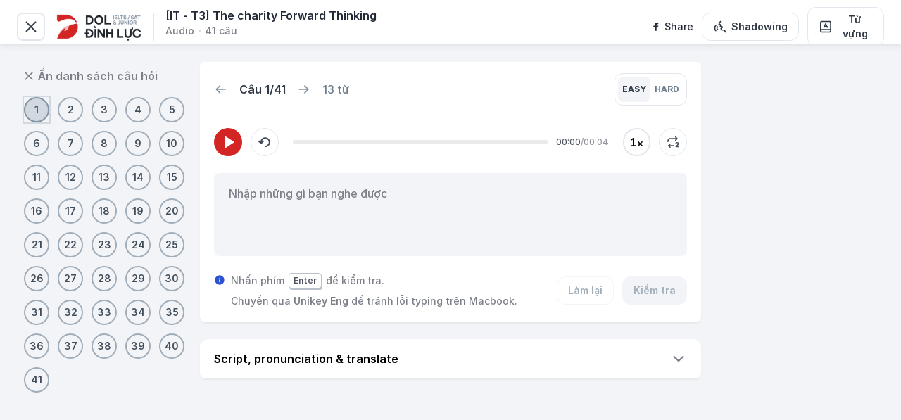

--- FILE ---
content_type: text/html; charset=utf-8
request_url: https://tuhoc.dolenglish.vn/nghe-chep-chinh-ta-tieng-anh-the-charity-forward-thinking
body_size: 36184
content:
<!DOCTYPE html><html lang="vi"><head><meta name="viewport" content="width=device-width, initial-scale=1, maximum-scale=5, minimum-scale=1" data-next-head="true"/><meta property="og:locale" content="vi_VN" data-next-head="true"/><meta content="NGHE CHÉP CHÍNH TẢ - THE CHARITY FORWARD THINKING | Luyện Nghe Chép Chính tả @dolacademy - Học Tiếng Anh Free - Chất lượng Premium" data-next-head="true"/><meta name="twitter:site" content="@EnglishDol" data-next-head="true"/><meta property="fb:app_id" content="722752771433071" data-next-head="true"/><title data-next-head="true">NGHE CHÉP CHÍNH TẢ - THE CHARITY FORWARD THINKING | Luyện Nghe Chép Chính tả @dolacademy - Học Tiếng Anh Free - Chất lượng Premium</title><meta name="description" content="Luyện tập Nghe Chép chính tả Tiếng Anh với bài nghe The Charity Forward Thinking được lấy từ cuốn sách Ielts IELTS Trainer - Test 3 - Section 2 với trải nghiệm độc quyền chỉ có tại @dolacademy" data-next-head="true"/><meta property="og:type" content="website" data-next-head="true"/><meta property="og:url" content="https://tuhoc.dolenglish.vn/nghe-chep-chinh-ta-tieng-anh-the-charity-forward-thinking" data-next-head="true"/><meta property="og:title" content="NGHE CHÉP CHÍNH TẢ - THE CHARITY FORWARD THINKING | Luyện Nghe Chép Chính tả @dolacademy - Học Tiếng Anh Free - Chất lượng Premium" data-next-head="true"/><meta property="og:description" content="Luyện tập Nghe Chép chính tả Tiếng Anh với bài nghe The Charity Forward Thinking được lấy từ cuốn sách Ielts IELTS Trainer - Test 3 - Section 2 với trải nghiệm độc quyền chỉ có tại @dolacademy" data-next-head="true"/><meta property="og:image" content="https://media.dolenglish.vn/PRIVATE/MEDIA/08d68092-9506-48de-b5ad-2f85d3475d73.jpg" data-next-head="true"/><meta name="twitter:card" content="summary_large_image" data-next-head="true"/><meta property="twitter:url" content="https://tuhoc.dolenglish.vn/nghe-chep-chinh-ta-tieng-anh-the-charity-forward-thinking" data-next-head="true"/><meta name="twitter:title" content="NGHE CHÉP CHÍNH TẢ - THE CHARITY FORWARD THINKING | Luyện Nghe Chép Chính tả @dolacademy - Học Tiếng Anh Free - Chất lượng Premium" data-next-head="true"/><meta name="twitter:description" content="Luyện tập Nghe Chép chính tả Tiếng Anh với bài nghe The Charity Forward Thinking được lấy từ cuốn sách Ielts IELTS Trainer - Test 3 - Section 2 với trải nghiệm độc quyền chỉ có tại @dolacademy" data-next-head="true"/><meta name="twitter:image" content="https://media.dolenglish.vn/PRIVATE/MEDIA/08d68092-9506-48de-b5ad-2f85d3475d73.jpg" data-next-head="true"/><link rel="canonical" href="https://tuhoc.dolenglish.vn/nghe-chep-chinh-ta-tieng-anh-the-charity-forward-thinking" data-next-head="true"/><meta name="robots" content="follow, index, max-snippet:-1, max-video-preview:-1, max-image-preview:large" data-next-head="true"/><script type="application/ld+json" data-next-head="true">
{
  "@context": "https://schema.org",
  "@type": "Article",
  "mainEntityOfPage": {
    "@type": "WebPage",
    "@id": "https://www.dol.vn/nghe-chep-chinh-ta-tieng-anh-the-charity-forward-thinking"
  },
  "headline": "NGHE CHÉP CHÍNH TẢ - THE CHARITY FORWARD THINKING",
  "description": "Luyện tập Nghe Chép chính tả Tiếng Anh với bài nghe The Charity Forward Thinking được lấy từ cuốn sách Ielts IELTS Trainer - Test 3 - Section 2 với trải nghiệm độc quyền chỉ có tại dol.vn",
  "image": "https://suijm9clouobj.vcdn.cloud/PRIVATE/MEDIA/4271383e-f24a-4917-b437-371fd09c5213.jpg",  
  "author": {
    "@type": "Organization",
    "name": "DOL IELTS Đình Lực"
  },  
  "publisher": {
    "@type": "Organization",
    "name": "DOL IELTS Đình Lực",
    "logo": {
      "@type": "ImageObject",
      "url": "https://asset.dolenglish.vn/Dh06ryecTHe38FLCu6Xa"
    }
  },
  "datePublished": "2021-06-08",
  "dateModified": "2021-06-21"
}
</script><meta name="next-head-count" content="20"/><link rel="shortcut icon" href="/favicon.ico" type="image/x-icon"/><link rel="icon" href="/favicon.ico" type="image/x-icon"/><link href="https://media.dolenglish.vn" rel="preconnect" crossorigin=""/><script></script>
            <link rel="preload" as="style" onload="if(media!=='all'){media='all';};rel='stylesheet';" href="https://media.dolenglish.vn/PUBLIC/ASSETS/fonts/inter/inter-v4.1.css" />
            <script></script><script></script>
            <link rel="preload" as="style" onload="if(media!=='all'){media='all';};rel='stylesheet';" href="https://media.dolenglish.vn/PUBLIC/ASSETS/fonts/noto-serif.css" />
            <script></script><script></script>
            <link rel="preload" as="style" onload="if(media!=='all'){media='all';};rel='stylesheet';" href="https://media.dolenglish.vn/PUBLIC/ASSETS/fonts/dol-sans/dol-sans.css" />
            <script></script><meta name="theme-color" content="#FFFFFF"/><meta name="msapplication-TileImage" content="/icons/icon-48x48.png"/><link rel="preload" href="/_next/static/css/e075f9acc7314623.css" as="style"/><link rel="stylesheet" href="/_next/static/css/e075f9acc7314623.css" data-n-g=""/><noscript data-n-css=""></noscript><script defer="" nomodule="" src="/_next/static/chunks/polyfills-c67a75d1b6f99dc8.js"></script><script defer="" src="/_next/static/chunks/a29ae703-04ed91625b31b64e.js"></script><script defer="" src="/_next/static/chunks/52383-23e3b069387a4ae7.js"></script><script defer="" src="/_next/static/chunks/83857-a7a996ad2bac6e34.js"></script><script defer="" src="/_next/static/chunks/94009-696c4cfba47168df.js"></script><script defer="" src="/_next/static/chunks/73953-f1bbfd92c6cb791f.js"></script><script defer="" src="/_next/static/chunks/63968-de0ecfba74e0fa40.js"></script><script defer="" src="/_next/static/chunks/77423-2832ef096b59db1f.js"></script><script defer="" src="/_next/static/chunks/45543-7011057ebf124a76.js"></script><script defer="" src="/_next/static/chunks/49817-4e62e2bf8252c8fd.js"></script><script defer="" src="/_next/static/chunks/92929.4b1d7ceffda6938b.js"></script><script defer="" src="/_next/static/chunks/83782.8f32eeb6cc6978dc.js"></script><script defer="" src="/_next/static/chunks/12903.4dae6e635766d339.js"></script><script defer="" src="/_next/static/chunks/87380.b349e82ea6f1690d.js"></script><script defer="" src="/_next/static/chunks/fd0ff8c8.27c74559665684e1.js"></script><script defer="" src="/_next/static/chunks/32984.c9b175470c3fc982.js"></script><script defer="" src="/_next/static/chunks/97895-7fb6345325e799bb.js"></script><script defer="" src="/_next/static/chunks/82659-26a242e7febba1ff.js"></script><script defer="" src="/_next/static/chunks/12003.44414be04eac55f0.js"></script><script defer="" src="/_next/static/chunks/71661.46fd9687322f5dd9.js"></script><script defer="" src="/_next/static/chunks/61297.279ff5d1b19c8bff.js"></script><script defer="" src="/_next/static/chunks/45517.1811010463920ae5.js"></script><script src="/_next/static/chunks/webpack-bc3dad4a395ce739.js" defer=""></script><script src="/_next/static/chunks/framework-f8107782605935c2.js" defer=""></script><script src="/_next/static/chunks/main-dc9392ad16109ce9.js" defer=""></script><script src="/_next/static/chunks/pages/_app-117e9033ee3d6609.js" defer=""></script><script src="/_next/static/chunks/c8940057-05faafbd3cc5d04c.js" defer=""></script><script src="/_next/static/chunks/14715-e87e733102d95b88.js" defer=""></script><script src="/_next/static/chunks/17160-a45bc2bc2ebe184b.js" defer=""></script><script src="/_next/static/chunks/96577-202bc97b9429d5ae.js" defer=""></script><script src="/_next/static/chunks/41434-656eff943d181b38.js" defer=""></script><script src="/_next/static/chunks/29015-1ea5c7e8f67a31c7.js" defer=""></script><script src="/_next/static/chunks/28098-ff4d486733cc351d.js" defer=""></script><script src="/_next/static/chunks/88133-dd0bcaccdc927b7a.js" defer=""></script><script src="/_next/static/chunks/19045-9ea99f920b855bef.js" defer=""></script><script src="/_next/static/chunks/97848-6ce1dfae109f2c96.js" defer=""></script><script src="/_next/static/chunks/73308-2c6813a4c77b0cdb.js" defer=""></script><script src="/_next/static/chunks/2305-aba126bd0424fd33.js" defer=""></script><script src="/_next/static/chunks/17119-170207b88123e2a1.js" defer=""></script><script src="/_next/static/chunks/87775-f6221c96a35747aa.js" defer=""></script><script src="/_next/static/chunks/72091-cdbd30b99637aecb.js" defer=""></script><script src="/_next/static/chunks/58516-4dc03268b7ec3667.js" defer=""></script><script src="/_next/static/chunks/5166-4810a9d6fba54b67.js" defer=""></script><script src="/_next/static/chunks/57403-b680c9cbed7900fe.js" defer=""></script><script src="/_next/static/chunks/42945-1c97e1301cd12a4e.js" defer=""></script><script src="/_next/static/chunks/20187-aa2c9c59169b2735.js" defer=""></script><script src="/_next/static/chunks/47559-932a2862b5b46247.js" defer=""></script><script src="/_next/static/chunks/pages/%5B...slug%5D-afb522a0e2553728.js" defer=""></script><script src="/_next/static/2nNDfCevGgv_0SN33rRqU/_buildManifest.js" defer=""></script><script src="/_next/static/2nNDfCevGgv_0SN33rRqU/_ssgManifest.js" defer=""></script><style data-styled="" data-styled-version="5.3.5">.kZLARA{position:relative;height:100%;}/*!sc*/
.kZLARA .a-spin{position:absolute;top:0;left:0;display:grid;width:100%;height:100%;max-height:100vh;place-items:center;z-index:10001;}/*!sc*/
.kZLARA .spin-blur{position:absolute;top:0;left:0;display:block;width:100%;height:100%;opacity:0.5;background:#fff;z-index:10000;}/*!sc*/
data-styled.g2[id="SpokeSpinner__Main-sc-rrx02f-0"]{content:"kZLARA,"}/*!sc*/
.khIzbh{display:none;}/*!sc*/
data-styled.g5[id="controlled-audio-play-in-backgroundstore__BackgroundAudioPlayerMain-sc-1lmd2ax-0"]{content:"khIzbh,"}/*!sc*/
.kplyxu{display:none;}/*!sc*/
data-styled.g6[id="simple-audio-play-in-backgroundstore__BackgroundAudioPlayerMain-sc-1kut4o0-0"]{content:"kplyxu,"}/*!sc*/
.hCaokl{color:inherit;}/*!sc*/
.hCaokl.responsive-typography.dol.dol-typo{margin:0;font-weight:600;line-height:24px;font-size:16px;color:#242938;}/*!sc*/
.hCaokl.responsive-typography.dol.dol-typo.font-nunito{font-family:Nunito,sans-serif;}/*!sc*/
.hCaokl.responsive-typography.dol.dol-typo.font-dol-sans-display{font-family:"DOL Sans Display",sans-serif;}/*!sc*/
.hCaokl.responsive-typography.dol.dol-typo.font-dol-sans-text{font-family:"DOL Sans Text",sans-serif;}/*!sc*/
.hCaokl.uppercase{text-transform:uppercase;}/*!sc*/
.hCaokl.break-all-text{word-break:break-all;}/*!sc*/
.kBSNGf{color:inherit;}/*!sc*/
.kBSNGf.responsive-typography.dol.dol-typo{margin:0;font-weight:500;line-height:20px;font-size:14px;color:#7C7F88;}/*!sc*/
.kBSNGf.responsive-typography.dol.dol-typo.font-nunito{font-family:Nunito,sans-serif;}/*!sc*/
.kBSNGf.responsive-typography.dol.dol-typo.font-dol-sans-display{font-family:"DOL Sans Display",sans-serif;}/*!sc*/
.kBSNGf.responsive-typography.dol.dol-typo.font-dol-sans-text{font-family:"DOL Sans Text",sans-serif;}/*!sc*/
.kBSNGf.uppercase{text-transform:uppercase;}/*!sc*/
.kBSNGf.break-all-text{word-break:break-all;}/*!sc*/
.oCizr{color:inherit;}/*!sc*/
.oCizr.responsive-typography.dol.dol-typo{margin:0;font-weight:600;line-height:24px;font-size:16px;color:#313A44;}/*!sc*/
.oCizr.responsive-typography.dol.dol-typo.font-nunito{font-family:Nunito,sans-serif;}/*!sc*/
.oCizr.responsive-typography.dol.dol-typo.font-dol-sans-display{font-family:"DOL Sans Display",sans-serif;}/*!sc*/
.oCizr.responsive-typography.dol.dol-typo.font-dol-sans-text{font-family:"DOL Sans Text",sans-serif;}/*!sc*/
.oCizr.uppercase{text-transform:uppercase;}/*!sc*/
.oCizr.break-all-text{word-break:break-all;}/*!sc*/
.kJTTWB{color:inherit;}/*!sc*/
.kJTTWB.responsive-typography.dol.dol-typo{margin:0;font-weight:500;line-height:24px;font-size:16px;color:#6D7D8D;}/*!sc*/
.kJTTWB.responsive-typography.dol.dol-typo.font-nunito{font-family:Nunito,sans-serif;}/*!sc*/
.kJTTWB.responsive-typography.dol.dol-typo.font-dol-sans-display{font-family:"DOL Sans Display",sans-serif;}/*!sc*/
.kJTTWB.responsive-typography.dol.dol-typo.font-dol-sans-text{font-family:"DOL Sans Text",sans-serif;}/*!sc*/
.kJTTWB.uppercase{text-transform:uppercase;}/*!sc*/
.kJTTWB.break-all-text{word-break:break-all;}/*!sc*/
.bhtpjL{color:inherit;}/*!sc*/
.bhtpjL.responsive-typography.dol.dol-typo{margin:0;font-weight:700;line-height:20px;font-size:12px;color:#6D7D8D;}/*!sc*/
.bhtpjL.responsive-typography.dol.dol-typo.font-nunito{font-family:Nunito,sans-serif;}/*!sc*/
.bhtpjL.responsive-typography.dol.dol-typo.font-dol-sans-display{font-family:"DOL Sans Display",sans-serif;}/*!sc*/
.bhtpjL.responsive-typography.dol.dol-typo.font-dol-sans-text{font-family:"DOL Sans Text",sans-serif;}/*!sc*/
.bhtpjL.uppercase{text-transform:uppercase;}/*!sc*/
.bhtpjL.break-all-text{word-break:break-all;}/*!sc*/
.fuaiRV{color:inherit;}/*!sc*/
.fuaiRV.responsive-typography.dol.dol-typo{margin:0;font-weight:500;line-height:20px;font-size:12px;color:#95979F;}/*!sc*/
.fuaiRV.responsive-typography.dol.dol-typo.font-nunito{font-family:Nunito,sans-serif;}/*!sc*/
.fuaiRV.responsive-typography.dol.dol-typo.font-dol-sans-display{font-family:"DOL Sans Display",sans-serif;}/*!sc*/
.fuaiRV.responsive-typography.dol.dol-typo.font-dol-sans-text{font-family:"DOL Sans Text",sans-serif;}/*!sc*/
.fuaiRV.uppercase{text-transform:uppercase;}/*!sc*/
.fuaiRV.break-all-text{word-break:break-all;}/*!sc*/
.KTDRl{color:inherit;}/*!sc*/
.KTDRl.responsive-typography.dol.dol-typo{margin:0;font-weight:600;line-height:20px;font-size:12px;color:#505460;}/*!sc*/
.KTDRl.responsive-typography.dol.dol-typo.font-nunito{font-family:Nunito,sans-serif;}/*!sc*/
.KTDRl.responsive-typography.dol.dol-typo.font-dol-sans-display{font-family:"DOL Sans Display",sans-serif;}/*!sc*/
.KTDRl.responsive-typography.dol.dol-typo.font-dol-sans-text{font-family:"DOL Sans Text",sans-serif;}/*!sc*/
.KTDRl.uppercase{text-transform:uppercase;}/*!sc*/
.KTDRl.break-all-text{word-break:break-all;}/*!sc*/
.gEOBoc{color:inherit;}/*!sc*/
.gEOBoc.responsive-typography.dol.dol-typo{margin:0;font-weight:600;line-height:24px;font-size:16px;}/*!sc*/
.gEOBoc.responsive-typography.dol.dol-typo.font-nunito{font-family:Nunito,sans-serif;}/*!sc*/
.gEOBoc.responsive-typography.dol.dol-typo.font-dol-sans-display{font-family:"DOL Sans Display",sans-serif;}/*!sc*/
.gEOBoc.responsive-typography.dol.dol-typo.font-dol-sans-text{font-family:"DOL Sans Text",sans-serif;}/*!sc*/
.gEOBoc.uppercase{text-transform:uppercase;}/*!sc*/
.gEOBoc.break-all-text{word-break:break-all;}/*!sc*/
.igbohH{color:inherit;}/*!sc*/
.igbohH.responsive-typography.dol.dol-typo{margin:0;font-weight:500;line-height:20px;font-size:14px;color:#6D7D8D;}/*!sc*/
.igbohH.responsive-typography.dol.dol-typo.font-nunito{font-family:Nunito,sans-serif;}/*!sc*/
.igbohH.responsive-typography.dol.dol-typo.font-dol-sans-display{font-family:"DOL Sans Display",sans-serif;}/*!sc*/
.igbohH.responsive-typography.dol.dol-typo.font-dol-sans-text{font-family:"DOL Sans Text",sans-serif;}/*!sc*/
.igbohH.uppercase{text-transform:uppercase;}/*!sc*/
.igbohH.break-all-text{word-break:break-all;}/*!sc*/
.iHcgqS{color:inherit;}/*!sc*/
.iHcgqS.responsive-typography.dol.dol-typo{margin:0;font-weight:400;line-height:20px;font-size:14px;color:#6D7D8D;}/*!sc*/
.iHcgqS.responsive-typography.dol.dol-typo.font-nunito{font-family:Nunito,sans-serif;}/*!sc*/
.iHcgqS.responsive-typography.dol.dol-typo.font-dol-sans-display{font-family:"DOL Sans Display",sans-serif;}/*!sc*/
.iHcgqS.responsive-typography.dol.dol-typo.font-dol-sans-text{font-family:"DOL Sans Text",sans-serif;}/*!sc*/
.iHcgqS.uppercase{text-transform:uppercase;}/*!sc*/
.iHcgqS.break-all-text{word-break:break-all;}/*!sc*/
data-styled.g18[id="ResponsiveTypography__EnhancedParagraph-sc-rr7hss-2"]{content:"hCaokl,kBSNGf,oCizr,kJTTWB,bhtpjL,fuaiRV,KTDRl,gEOBoc,igbohH,iHcgqS,"}/*!sc*/
.kXOPni{display:inline;}/*!sc*/
data-styled.g48[id="DolTooltip__TooltipTitle-sc-16so988-0"]{content:"kXOPni,"}/*!sc*/
.loiePk{font-size:20px;line-height:0;}/*!sc*/
data-styled.g68[id="ButtonContentGeneral__Icon-sc-1lz38ga-0"]{content:"loiePk,"}/*!sc*/
.cykBfQ{min-width:24px;min-height:24px;display:-webkit-box;display:-webkit-flex;display:-ms-flexbox;display:flex;-webkit-align-items:center;-webkit-box-align:center;-ms-flex-align:center;align-items:center;-webkit-box-pack:center;-webkit-justify-content:center;-ms-flex-pack:center;justify-content:center;}/*!sc*/
.cykBfQ > *:not(:last-child){margin-right:6px !important;}/*!sc*/
.cykBfQ.badge{display:grid;grid-column-gap:8px;grid-auto-flow:column;}/*!sc*/
.cykBfQ .btn-text{font-weight:inherit;font-size:inherit;line-height:inherit;}/*!sc*/
data-styled.g70[id="ButtonContentGeneral__Container-sc-1lz38ga-2"]{content:"cykBfQ,"}/*!sc*/
.kGsdHY{display:-webkit-box;display:-webkit-flex;display:-ms-flexbox;display:flex;-webkit-align-items:center;-webkit-box-align:center;-ms-flex-align:center;align-items:center;-webkit-box-pack:center;-webkit-justify-content:center;-ms-flex-pack:center;justify-content:center;border-radius:12px;cursor:pointer;-webkit-user-select:none;-moz-user-select:none;-ms-user-select:none;user-select:none;}/*!sc*/
.kGsdHY.filled:not(.transparent).color-primary.color-style-bold{background-color:#D42525;color:#FFFFFF;}/*!sc*/
.kGsdHY.filled:not(.transparent).color-primary.color-style-bold:hover:not(.loading):not(.disabled){background-color:#B81E1E;}/*!sc*/
.kGsdHY.filled:not(.transparent).color-primary.color-style-bold:active:not(.loading):not(.disabled){background-color:#971717;}/*!sc*/
.kGsdHY.filled:not(.transparent).color-primary.color-style-bold.disabled{background-color:#F2F4F7;color:#A1ADB9;cursor:not-allowed;}/*!sc*/
.kGsdHY.filled:not(.transparent).color-primary.color-style-matte{background-color:#FDEDED;color:#D42525;}/*!sc*/
.kGsdHY.filled:not(.transparent).color-primary.color-style-matte:hover:not(.loading):not(.disabled){background-color:#FAD6D6;}/*!sc*/
.kGsdHY.filled:not(.transparent).color-primary.color-style-matte:active:not(.loading):not(.disabled){background-color:#F2A1A1;}/*!sc*/
.kGsdHY.filled:not(.transparent).color-primary.color-style-matte.disabled{background-color:#F2F4F7;color:#A1ADB9;cursor:not-allowed;}/*!sc*/
.kGsdHY.filled:not(.transparent).color-blue.color-style-bold{background-color:#2B52D4;color:#FFFFFF;}/*!sc*/
.kGsdHY.filled:not(.transparent).color-blue.color-style-bold:hover:not(.loading):not(.disabled){background-color:#1547B2;}/*!sc*/
.kGsdHY.filled:not(.transparent).color-blue.color-style-bold:active:not(.loading):not(.disabled){background-color:#1B4193;}/*!sc*/
.kGsdHY.filled:not(.transparent).color-blue.color-style-bold.disabled{background-color:#F2F4F7;color:#A1ADB9;cursor:not-allowed;}/*!sc*/
.kGsdHY.filled:not(.transparent).color-blue.color-style-matte{background-color:#EDF2FD;color:#2B52D4;}/*!sc*/
.kGsdHY.filled:not(.transparent).color-blue.color-style-matte:hover:not(.loading):not(.disabled){background-color:#CAD8F7;}/*!sc*/
.kGsdHY.filled:not(.transparent).color-blue.color-style-matte:active:not(.loading):not(.disabled){background-color:#A7BFF1;}/*!sc*/
.kGsdHY.filled:not(.transparent).color-blue.color-style-matte.disabled{background-color:#F2F4F7;color:#A1ADB9;cursor:not-allowed;}/*!sc*/
.kGsdHY.filled:not(.transparent).color-dark.color-style-bold{background-color:#5A6877;color:#FFFFFF;}/*!sc*/
.kGsdHY.filled:not(.transparent).color-dark.color-style-bold:hover:not(.loading):not(.disabled){background-color:#8594A3;}/*!sc*/
.kGsdHY.filled:not(.transparent).color-dark.color-style-bold:active:not(.loading):not(.disabled){background-color:#8594A3;}/*!sc*/
.kGsdHY.filled:not(.transparent).color-dark.color-style-bold.disabled{background-color:#F2F4F7;color:#A1ADB9;cursor:not-allowed;}/*!sc*/
.kGsdHY.filled:not(.transparent).color-dark.color-style-matte{background-color:#F2F4F7;color:#242938;}/*!sc*/
.kGsdHY.filled:not(.transparent).color-dark.color-style-matte:hover:not(.loading):not(.disabled){background-color:#E3E7ED;}/*!sc*/
.kGsdHY.filled:not(.transparent).color-dark.color-style-matte:active:not(.loading):not(.disabled){background-color:#D2D8DF;}/*!sc*/
.kGsdHY.filled:not(.transparent).color-dark.color-style-matte.disabled{background-color:#F2F4F7;color:#A1ADB9;cursor:not-allowed;}/*!sc*/
.kGsdHY.filled:not(.transparent).color-neutral.color-style-bold{background-color:#8594A3;color:#FFFFFF;}/*!sc*/
.kGsdHY.filled:not(.transparent).color-neutral.color-style-bold:hover:not(.loading):not(.disabled){background-color:#6D7D8D;}/*!sc*/
.kGsdHY.filled:not(.transparent).color-neutral.color-style-bold:active:not(.loading):not(.disabled){background-color:#5A6877;}/*!sc*/
.kGsdHY.filled:not(.transparent).color-neutral.color-style-bold.disabled{background-color:#F2F4F7;color:#A1ADB9;cursor:not-allowed;}/*!sc*/
.kGsdHY.filled:not(.transparent).color-neutral.color-style-matte{background-color:#F2F4F7;color:#5A6877;}/*!sc*/
.kGsdHY.filled:not(.transparent).color-neutral.color-style-matte:hover:not(.loading):not(.disabled){background-color:#E3E7ED;}/*!sc*/
.kGsdHY.filled:not(.transparent).color-neutral.color-style-matte:active:not(.loading):not(.disabled){background-color:#D2D8DF;}/*!sc*/
.kGsdHY.filled:not(.transparent).color-neutral.color-style-matte.disabled{background-color:#F2F4F7;color:#A1ADB9;cursor:not-allowed;}/*!sc*/
.kGsdHY.filled:not(.transparent).color-light.color-style-bold{background-color:#FFFFFF;color:#5A6877;}/*!sc*/
.kGsdHY.filled:not(.transparent).color-light.color-style-bold:hover:not(.loading):not(.disabled){background-color:#F9FAFB;}/*!sc*/
.kGsdHY.filled:not(.transparent).color-light.color-style-bold:active:not(.loading):not(.disabled){background-color:#F2F4F7;}/*!sc*/
.kGsdHY.filled:not(.transparent).color-light.color-style-bold.disabled{background-color:#FFFFFF;color:#A1ADB9;cursor:not-allowed;}/*!sc*/
.kGsdHY.filled:not(.transparent).color-light.color-style-matte{background-color:#F2F4F7;color:#5A6877;}/*!sc*/
.kGsdHY.filled:not(.transparent).color-light.color-style-matte:hover:not(.loading):not(.disabled){background-color:#E3E7ED;}/*!sc*/
.kGsdHY.filled:not(.transparent).color-light.color-style-matte:active:not(.loading):not(.disabled){background-color:#D2D8DF;}/*!sc*/
.kGsdHY.filled:not(.transparent).color-light.color-style-matte.disabled{background-color:#F9FAFB;color:#A1ADB9;cursor:not-allowed;}/*!sc*/
.kGsdHY.filled:not(.transparent).color-green.color-style-bold{background-color:#329546;color:#FFFFFF;}/*!sc*/
.kGsdHY.filled:not(.transparent).color-green.color-style-bold:hover:not(.loading):not(.disabled){background-color:#347F43;}/*!sc*/
.kGsdHY.filled:not(.transparent).color-green.color-style-bold:active:not(.loading):not(.disabled){background-color:#2E6639;}/*!sc*/
.kGsdHY.filled:not(.transparent).color-green.color-style-bold.disabled{background-color:#F2F4F7;color:#A1ADB9;cursor:not-allowed;}/*!sc*/
.kGsdHY.filled:not(.transparent).color-green.color-style-matte{background-color:#ECF9EE;color:#329546;}/*!sc*/
.kGsdHY.filled:not(.transparent).color-green.color-style-matte:hover:not(.loading):not(.disabled){background-color:#CAECD1;}/*!sc*/
.kGsdHY.filled:not(.transparent).color-green.color-style-matte:active:not(.loading):not(.disabled){background-color:#96D9A3;}/*!sc*/
.kGsdHY.filled:not(.transparent).color-green.color-style-matte.disabled{background-color:#F2F4F7;color:#A1ADB9;cursor:not-allowed;}/*!sc*/
.kGsdHY.filled:not(.transparent).color-red.color-style-bold{background-color:#E24B19;color:#FFFFFF;}/*!sc*/
.kGsdHY.filled:not(.transparent).color-red.color-style-bold:hover:not(.loading):not(.disabled){background-color:#C64115;}/*!sc*/
.kGsdHY.filled:not(.transparent).color-red.color-style-bold:active:not(.loading):not(.disabled){background-color:#AB3812;}/*!sc*/
.kGsdHY.filled:not(.transparent).color-red.color-style-bold.disabled{background-color:#F2F4F7;color:#A1ADB9;cursor:not-allowed;}/*!sc*/
.kGsdHY.filled:not(.transparent).color-red.color-style-matte{background-color:#FEF0EC;color:#E24B19;}/*!sc*/
.kGsdHY.filled:not(.transparent).color-red.color-style-matte:hover:not(.loading):not(.disabled){background-color:#FBDAD0;}/*!sc*/
.kGsdHY.filled:not(.transparent).color-red.color-style-matte:active:not(.loading):not(.disabled){background-color:#F7B7A1;}/*!sc*/
.kGsdHY.filled:not(.transparent).color-red.color-style-matte.disabled{background-color:#F2F4F7;color:#A1ADB9;cursor:not-allowed;}/*!sc*/
.kGsdHY.filled:not(.transparent).color-purple.color-style-bold{background-color:#5B37D2;color:#FFFFFF;}/*!sc*/
.kGsdHY.filled:not(.transparent).color-purple.color-style-bold:hover:not(.loading):not(.disabled){background-color:#4927B9;}/*!sc*/
.kGsdHY.filled:not(.transparent).color-purple.color-style-bold:active:not(.loading):not(.disabled){background-color:#3D209D;}/*!sc*/
.kGsdHY.filled:not(.transparent).color-purple.color-style-bold.disabled{background-color:#F2F4F7;color:#A1ADB9;cursor:not-allowed;}/*!sc*/
.kGsdHY.filled:not(.transparent).color-purple.color-style-matte{background-color:#F1EDFC;color:#5B37D2;}/*!sc*/
.kGsdHY.filled:not(.transparent).color-purple.color-style-matte:hover:not(.loading):not(.disabled){background-color:#D5CBF6;}/*!sc*/
.kGsdHY.filled:not(.transparent).color-purple.color-style-matte:active:not(.loading):not(.disabled){background-color:#BAA9EF;}/*!sc*/
.kGsdHY.filled:not(.transparent).color-purple.color-style-matte.disabled{background-color:#F2F4F7;color:#A1ADB9;cursor:not-allowed;}/*!sc*/
.kGsdHY.filled.transparent{background-color:transparent;}/*!sc*/
.kGsdHY.filled.transparent.color-primary.color-style-bold{color:#D42525;}/*!sc*/
.kGsdHY.filled.transparent.color-primary.color-style-bold:hover:not(.loading):not(.disabled){background-color:#FEF6F6;}/*!sc*/
.kGsdHY.filled.transparent.color-primary.color-style-bold:active:not(.loading):not(.disabled){background-color:#FDEDED;}/*!sc*/
.kGsdHY.filled.transparent.color-primary.color-style-bold.disabled{background-color:transparent;color:#A1ADB9;cursor:not-allowed;}/*!sc*/
.kGsdHY.filled.transparent.color-primary.color-style-matte{color:#D42525;}/*!sc*/
.kGsdHY.filled.transparent.color-primary.color-style-matte:hover:not(.loading):not(.disabled){background-color:#FAD6D6;}/*!sc*/
.kGsdHY.filled.transparent.color-primary.color-style-matte:active:not(.loading):not(.disabled){background-color:#F2A1A1;}/*!sc*/
.kGsdHY.filled.transparent.color-primary.color-style-matte.disabled{background-color:transparent;color:#A1ADB9;cursor:not-allowed;}/*!sc*/
.kGsdHY.filled.transparent.color-blue.color-style-bold{color:#2B52D4;}/*!sc*/
.kGsdHY.filled.transparent.color-blue.color-style-bold:hover:not(.loading):not(.disabled){background-color:#F6F8FE;}/*!sc*/
.kGsdHY.filled.transparent.color-blue.color-style-bold:active:not(.loading):not(.disabled){background-color:#EDF2FD;}/*!sc*/
.kGsdHY.filled.transparent.color-blue.color-style-bold.disabled{background-color:transparent;color:#A1ADB9;cursor:not-allowed;}/*!sc*/
.kGsdHY.filled.transparent.color-blue.color-style-matte{color:#2B52D4;}/*!sc*/
.kGsdHY.filled.transparent.color-blue.color-style-matte:hover:not(.loading):not(.disabled){background-color:#CAD8F7;}/*!sc*/
.kGsdHY.filled.transparent.color-blue.color-style-matte:active:not(.loading):not(.disabled){background-color:#A7BFF1;}/*!sc*/
.kGsdHY.filled.transparent.color-blue.color-style-matte.disabled{background-color:transparent;color:#A1ADB9;cursor:not-allowed;}/*!sc*/
.kGsdHY.filled.transparent.color-dark.color-style-bold{color:#313A44;}/*!sc*/
.kGsdHY.filled.transparent.color-dark.color-style-bold:hover:not(.loading):not(.disabled){background-color:#F9FAFB;}/*!sc*/
.kGsdHY.filled.transparent.color-dark.color-style-bold:active:not(.loading):not(.disabled){background-color:#F2F4F7;}/*!sc*/
.kGsdHY.filled.transparent.color-dark.color-style-bold.disabled{background-color:transparent;color:#A1ADB9;cursor:not-allowed;}/*!sc*/
.kGsdHY.filled.transparent.color-dark.color-style-matte{color:#242938;}/*!sc*/
.kGsdHY.filled.transparent.color-dark.color-style-matte:hover:not(.loading):not(.disabled){background-color:#F2F4F7;}/*!sc*/
.kGsdHY.filled.transparent.color-dark.color-style-matte:active:not(.loading):not(.disabled){background-color:#E3E7ED;}/*!sc*/
.kGsdHY.filled.transparent.color-dark.color-style-matte.disabled{background-color:transparent;color:#A1ADB9;cursor:not-allowed;}/*!sc*/
.kGsdHY.filled.transparent.color-neutral.color-style-bold{color:#313A44;}/*!sc*/
.kGsdHY.filled.transparent.color-neutral.color-style-bold:hover:not(.loading):not(.disabled){background-color:#6D7D8D;color:#FFFFFF;}/*!sc*/
.kGsdHY.filled.transparent.color-neutral.color-style-bold:active:not(.loading):not(.disabled){background-color:#5A6877;color:#FFFFFF;}/*!sc*/
.kGsdHY.filled.transparent.color-neutral.color-style-bold.disabled{background-color:transparent;color:#A1ADB9;cursor:not-allowed;}/*!sc*/
.kGsdHY.filled.transparent.color-neutral.color-style-matte{color:#313A44;}/*!sc*/
.kGsdHY.filled.transparent.color-neutral.color-style-matte:hover:not(.loading):not(.disabled){background-color:#E3E7ED;}/*!sc*/
.kGsdHY.filled.transparent.color-neutral.color-style-matte:active:not(.loading):not(.disabled){background-color:#D2D8DF;}/*!sc*/
.kGsdHY.filled.transparent.color-neutral.color-style-matte.disabled{background-color:transparent;color:#A1ADB9;cursor:not-allowed;}/*!sc*/
.kGsdHY.filled.transparent.color-light.color-style-bold{color:#5A6877;}/*!sc*/
.kGsdHY.filled.transparent.color-light.color-style-bold:hover:not(.loading):not(.disabled){background-color:#F9FAFB;}/*!sc*/
.kGsdHY.filled.transparent.color-light.color-style-bold:active:not(.loading):not(.disabled){background-color:#F2F4F7;}/*!sc*/
.kGsdHY.filled.transparent.color-light.color-style-bold.disabled{background-color:transparent;color:#A1ADB9;cursor:not-allowed;}/*!sc*/
.kGsdHY.filled.transparent.color-light.color-style-matte{color:#5A6877;}/*!sc*/
.kGsdHY.filled.transparent.color-light.color-style-matte:hover:not(.loading):not(.disabled){background-color:#F2F4F7;}/*!sc*/
.kGsdHY.filled.transparent.color-light.color-style-matte:active:not(.loading):not(.disabled){background-color:#E3E7ED;}/*!sc*/
.kGsdHY.filled.transparent.color-light.color-style-matte.disabled{background-color:transparent;color:#A1ADB9;cursor:not-allowed;}/*!sc*/
.kGsdHY.filled.transparent.color-green.color-style-bold{color:#329546;}/*!sc*/
.kGsdHY.filled.transparent.color-green.color-style-bold:hover:not(.loading):not(.disabled){background-color:#F3FBF5;}/*!sc*/
.kGsdHY.filled.transparent.color-green.color-style-bold:active:not(.loading):not(.disabled){background-color:#ECF9EE;}/*!sc*/
.kGsdHY.filled.transparent.color-green.color-style-bold.disabled{background-color:transparent;color:#A1ADB9;cursor:not-allowed;}/*!sc*/
.kGsdHY.filled.transparent.color-green.color-style-matte{color:#329546;}/*!sc*/
.kGsdHY.filled.transparent.color-green.color-style-matte:hover:not(.loading):not(.disabled){background-color:#CAECD1;}/*!sc*/
.kGsdHY.filled.transparent.color-green.color-style-matte:active:not(.loading):not(.disabled){background-color:#96D9A3;}/*!sc*/
.kGsdHY.filled.transparent.color-green.color-style-matte.disabled{background-color:transparent;color:#A1ADB9;cursor:not-allowed;}/*!sc*/
.kGsdHY.filled.transparent.color-red.color-style-bold{color:#E24B19;}/*!sc*/
.kGsdHY.filled.transparent.color-red.color-style-bold:hover:not(.loading):not(.disabled){background-color:#FEF8F5;}/*!sc*/
.kGsdHY.filled.transparent.color-red.color-style-bold:active:not(.loading):not(.disabled){background-color:#FEF0EC;}/*!sc*/
.kGsdHY.filled.transparent.color-red.color-style-bold.disabled{background-color:transparent;color:#A1ADB9;cursor:not-allowed;}/*!sc*/
.kGsdHY.filled.transparent.color-red.color-style-matte{color:#E24B19;}/*!sc*/
.kGsdHY.filled.transparent.color-red.color-style-matte:hover:not(.loading):not(.disabled){background-color:#FBDAD0;}/*!sc*/
.kGsdHY.filled.transparent.color-red.color-style-matte:active:not(.loading):not(.disabled){background-color:#F7B7A1;}/*!sc*/
.kGsdHY.filled.transparent.color-red.color-style-matte.disabled{background-color:transparent;color:#A1ADB9;cursor:not-allowed;}/*!sc*/
.kGsdHY.filled.transparent.color-purple.color-style-bold{color:#5B37D2;}/*!sc*/
.kGsdHY.filled.transparent.color-purple.color-style-bold:hover:not(.loading):not(.disabled){background-color:#F8F6FE;}/*!sc*/
.kGsdHY.filled.transparent.color-purple.color-style-bold:active:not(.loading):not(.disabled){background-color:#F1EDFC;}/*!sc*/
.kGsdHY.filled.transparent.color-purple.color-style-bold.disabled{background-color:transparent;color:#A1ADB9;cursor:not-allowed;}/*!sc*/
.kGsdHY.filled.transparent.color-purple.color-style-matte{color:#5B37D2;}/*!sc*/
.kGsdHY.filled.transparent.color-purple.color-style-matte:hover:not(.loading):not(.disabled){background-color:#D5CBF6;}/*!sc*/
.kGsdHY.filled.transparent.color-purple.color-style-matte:active:not(.loading):not(.disabled){background-color:#BAA9EF;}/*!sc*/
.kGsdHY.filled.transparent.color-purple.color-style-matte.disabled{background-color:transparent;color:#A1ADB9;cursor:not-allowed;}/*!sc*/
.kGsdHY.outline:not(.transparent){background-color:transparent;}/*!sc*/
.kGsdHY.outline:not(.transparent).color-primary.color-style-bold{position:relative;color:#D42525;}/*!sc*/
.kGsdHY.outline:not(.transparent).color-primary.color-style-bold:after{content:'';position:absolute;top:0;left:0;bottom:0;right:0;border-radius:inherit;border:1px solid #D42525;pointer-events:none;-webkit-user-select:none;-moz-user-select:none;-ms-user-select:none;user-select:none;}/*!sc*/
.kGsdHY.outline:not(.transparent).color-primary.color-style-bold:hover:not(.loading):not(.disabled){position:relative;}/*!sc*/
.kGsdHY.outline:not(.transparent).color-primary.color-style-bold:hover:not(.loading):not(.disabled):after{content:'';position:absolute;top:0;left:0;bottom:0;right:0;border-radius:inherit;border:1px solid #EA7575;pointer-events:none;-webkit-user-select:none;-moz-user-select:none;-ms-user-select:none;user-select:none;}/*!sc*/
.kGsdHY.outline:not(.transparent).color-primary.color-style-bold:active:not(.loading):not(.disabled){position:relative;}/*!sc*/
.kGsdHY.outline:not(.transparent).color-primary.color-style-bold:active:not(.loading):not(.disabled):after{content:'';position:absolute;top:0;left:0;bottom:0;right:0;border-radius:inherit;border:1px solid #F2A1A1;pointer-events:none;-webkit-user-select:none;-moz-user-select:none;-ms-user-select:none;user-select:none;}/*!sc*/
.kGsdHY.outline:not(.transparent).color-primary.color-style-bold.disabled{position:relative;color:#A1ADB9;cursor:not-allowed;}/*!sc*/
.kGsdHY.outline:not(.transparent).color-primary.color-style-bold.disabled:after{content:'';position:absolute;top:0;left:0;bottom:0;right:0;border-radius:inherit;border:1px solid #F2F4F7;pointer-events:none;-webkit-user-select:none;-moz-user-select:none;-ms-user-select:none;user-select:none;}/*!sc*/
.kGsdHY.outline:not(.transparent).color-primary.color-style-matte{position:relative;color:#D42525;}/*!sc*/
.kGsdHY.outline:not(.transparent).color-primary.color-style-matte:after{content:'';position:absolute;top:0;left:0;bottom:0;right:0;border-radius:inherit;border:1px solid #FAD6D6;pointer-events:none;-webkit-user-select:none;-moz-user-select:none;-ms-user-select:none;user-select:none;}/*!sc*/
.kGsdHY.outline:not(.transparent).color-primary.color-style-matte:hover:not(.loading):not(.disabled){position:relative;}/*!sc*/
.kGsdHY.outline:not(.transparent).color-primary.color-style-matte:hover:not(.loading):not(.disabled):after{content:'';position:absolute;top:0;left:0;bottom:0;right:0;border-radius:inherit;border:1px solid #E14C4C;pointer-events:none;-webkit-user-select:none;-moz-user-select:none;-ms-user-select:none;user-select:none;}/*!sc*/
.kGsdHY.outline:not(.transparent).color-primary.color-style-matte:active:not(.loading):not(.disabled){position:relative;}/*!sc*/
.kGsdHY.outline:not(.transparent).color-primary.color-style-matte:active:not(.loading):not(.disabled):after{content:'';position:absolute;top:0;left:0;bottom:0;right:0;border-radius:inherit;border:1px solid #EA7575;pointer-events:none;-webkit-user-select:none;-moz-user-select:none;-ms-user-select:none;user-select:none;}/*!sc*/
.kGsdHY.outline:not(.transparent).color-primary.color-style-matte.disabled{position:relative;color:#A1ADB9;cursor:not-allowed;}/*!sc*/
.kGsdHY.outline:not(.transparent).color-primary.color-style-matte.disabled:after{content:'';position:absolute;top:0;left:0;bottom:0;right:0;border-radius:inherit;border:1px solid #F2F4F7;pointer-events:none;-webkit-user-select:none;-moz-user-select:none;-ms-user-select:none;user-select:none;}/*!sc*/
.kGsdHY.outline:not(.transparent).color-blue.color-style-bold{position:relative;color:#2B52D4;}/*!sc*/
.kGsdHY.outline:not(.transparent).color-blue.color-style-bold:after{content:'';position:absolute;top:0;left:0;bottom:0;right:0;border-radius:inherit;border:1px solid #CAD8F7;pointer-events:none;-webkit-user-select:none;-moz-user-select:none;-ms-user-select:none;user-select:none;}/*!sc*/
.kGsdHY.outline:not(.transparent).color-blue.color-style-bold:hover:not(.loading):not(.disabled){position:relative;background-color:#F6F8FE;}/*!sc*/
.kGsdHY.outline:not(.transparent).color-blue.color-style-bold:hover:not(.loading):not(.disabled):after{content:'';position:absolute;top:0;left:0;bottom:0;right:0;border-radius:inherit;border:1px solid #A7BFF1;pointer-events:none;-webkit-user-select:none;-moz-user-select:none;-ms-user-select:none;user-select:none;}/*!sc*/
.kGsdHY.outline:not(.transparent).color-blue.color-style-bold:active:not(.loading):not(.disabled){position:relative;}/*!sc*/
.kGsdHY.outline:not(.transparent).color-blue.color-style-bold:active:not(.loading):not(.disabled):after{content:'';position:absolute;top:0;left:0;bottom:0;right:0;border-radius:inherit;border:1px solid #7D9FE8;pointer-events:none;-webkit-user-select:none;-moz-user-select:none;-ms-user-select:none;user-select:none;}/*!sc*/
.kGsdHY.outline:not(.transparent).color-blue.color-style-bold.disabled{position:relative;color:#A1ADB9;cursor:not-allowed;}/*!sc*/
.kGsdHY.outline:not(.transparent).color-blue.color-style-bold.disabled:after{content:'';position:absolute;top:0;left:0;bottom:0;right:0;border-radius:inherit;border:1px solid #F2F4F7;pointer-events:none;-webkit-user-select:none;-moz-user-select:none;-ms-user-select:none;user-select:none;}/*!sc*/
.kGsdHY.outline:not(.transparent).color-blue.color-style-matte{position:relative;color:#2B52D4;}/*!sc*/
.kGsdHY.outline:not(.transparent).color-blue.color-style-matte:after{content:'';position:absolute;top:0;left:0;bottom:0;right:0;border-radius:inherit;border:1px solid #CAD8F7;pointer-events:none;-webkit-user-select:none;-moz-user-select:none;-ms-user-select:none;user-select:none;}/*!sc*/
.kGsdHY.outline:not(.transparent).color-blue.color-style-matte:hover:not(.loading):not(.disabled){position:relative;}/*!sc*/
.kGsdHY.outline:not(.transparent).color-blue.color-style-matte:hover:not(.loading):not(.disabled):after{content:'';position:absolute;top:0;left:0;bottom:0;right:0;border-radius:inherit;border:1px solid #A7BFF1;pointer-events:none;-webkit-user-select:none;-moz-user-select:none;-ms-user-select:none;user-select:none;}/*!sc*/
.kGsdHY.outline:not(.transparent).color-blue.color-style-matte:active:not(.loading):not(.disabled){position:relative;}/*!sc*/
.kGsdHY.outline:not(.transparent).color-blue.color-style-matte:active:not(.loading):not(.disabled):after{content:'';position:absolute;top:0;left:0;bottom:0;right:0;border-radius:inherit;border:1px solid #7D9FE8;pointer-events:none;-webkit-user-select:none;-moz-user-select:none;-ms-user-select:none;user-select:none;}/*!sc*/
.kGsdHY.outline:not(.transparent).color-blue.color-style-matte.disabled{position:relative;color:#A1ADB9;cursor:not-allowed;}/*!sc*/
.kGsdHY.outline:not(.transparent).color-blue.color-style-matte.disabled:after{content:'';position:absolute;top:0;left:0;bottom:0;right:0;border-radius:inherit;border:1px solid #F2F4F7;pointer-events:none;-webkit-user-select:none;-moz-user-select:none;-ms-user-select:none;user-select:none;}/*!sc*/
.kGsdHY.outline:not(.transparent).color-dark.color-style-bold{position:relative;color:#5A6877;}/*!sc*/
.kGsdHY.outline:not(.transparent).color-dark.color-style-bold:after{content:'';position:absolute;top:0;left:0;bottom:0;right:0;border-radius:inherit;border:1px solid #5A6877;pointer-events:none;-webkit-user-select:none;-moz-user-select:none;-ms-user-select:none;user-select:none;}/*!sc*/
.kGsdHY.outline:not(.transparent).color-dark.color-style-bold:hover:not(.loading):not(.disabled){position:relative;}/*!sc*/
.kGsdHY.outline:not(.transparent).color-dark.color-style-bold:hover:not(.loading):not(.disabled):after{content:'';position:absolute;top:0;left:0;bottom:0;right:0;border-radius:inherit;border:1px solid #8594A3;pointer-events:none;-webkit-user-select:none;-moz-user-select:none;-ms-user-select:none;user-select:none;}/*!sc*/
.kGsdHY.outline:not(.transparent).color-dark.color-style-bold:active:not(.loading):not(.disabled){position:relative;}/*!sc*/
.kGsdHY.outline:not(.transparent).color-dark.color-style-bold:active:not(.loading):not(.disabled):after{content:'';position:absolute;top:0;left:0;bottom:0;right:0;border-radius:inherit;border:1px solid #A1ADB9;pointer-events:none;-webkit-user-select:none;-moz-user-select:none;-ms-user-select:none;user-select:none;}/*!sc*/
.kGsdHY.outline:not(.transparent).color-dark.color-style-bold.disabled{position:relative;color:#A1ADB9;cursor:not-allowed;}/*!sc*/
.kGsdHY.outline:not(.transparent).color-dark.color-style-bold.disabled:after{content:'';position:absolute;top:0;left:0;bottom:0;right:0;border-radius:inherit;border:1px solid #F2F4F7;pointer-events:none;-webkit-user-select:none;-moz-user-select:none;-ms-user-select:none;user-select:none;}/*!sc*/
.kGsdHY.outline:not(.transparent).color-dark.color-style-matte{position:relative;color:#313A44;}/*!sc*/
.kGsdHY.outline:not(.transparent).color-dark.color-style-matte:after{content:'';position:absolute;top:0;left:0;bottom:0;right:0;border-radius:inherit;border:1px solid #E3E7ED;pointer-events:none;-webkit-user-select:none;-moz-user-select:none;-ms-user-select:none;user-select:none;}/*!sc*/
.kGsdHY.outline:not(.transparent).color-dark.color-style-matte:hover:not(.loading):not(.disabled){position:relative;}/*!sc*/
.kGsdHY.outline:not(.transparent).color-dark.color-style-matte:hover:not(.loading):not(.disabled):after{content:'';position:absolute;top:0;left:0;bottom:0;right:0;border-radius:inherit;border:1px solid #D2D8DF;pointer-events:none;-webkit-user-select:none;-moz-user-select:none;-ms-user-select:none;user-select:none;}/*!sc*/
.kGsdHY.outline:not(.transparent).color-dark.color-style-matte:active:not(.loading):not(.disabled){position:relative;}/*!sc*/
.kGsdHY.outline:not(.transparent).color-dark.color-style-matte:active:not(.loading):not(.disabled):after{content:'';position:absolute;top:0;left:0;bottom:0;right:0;border-radius:inherit;border:1px solid #A1ADB9;pointer-events:none;-webkit-user-select:none;-moz-user-select:none;-ms-user-select:none;user-select:none;}/*!sc*/
.kGsdHY.outline:not(.transparent).color-dark.color-style-matte.disabled{position:relative;color:#A1ADB9;cursor:not-allowed;}/*!sc*/
.kGsdHY.outline:not(.transparent).color-dark.color-style-matte.disabled:after{content:'';position:absolute;top:0;left:0;bottom:0;right:0;border-radius:inherit;border:1px solid #F2F4F7;pointer-events:none;-webkit-user-select:none;-moz-user-select:none;-ms-user-select:none;user-select:none;}/*!sc*/
.kGsdHY.outline:not(.transparent).color-neutral.color-style-bold{position:relative;color:#313A44;}/*!sc*/
.kGsdHY.outline:not(.transparent).color-neutral.color-style-bold:after{content:'';position:absolute;top:0;left:0;bottom:0;right:0;border-radius:inherit;border:1px solid #8594A3;pointer-events:none;-webkit-user-select:none;-moz-user-select:none;-ms-user-select:none;user-select:none;}/*!sc*/
.kGsdHY.outline:not(.transparent).color-neutral.color-style-bold:hover:not(.loading):not(.disabled){position:relative;color:#5A6877;}/*!sc*/
.kGsdHY.outline:not(.transparent).color-neutral.color-style-bold:hover:not(.loading):not(.disabled):after{content:'';position:absolute;top:0;left:0;bottom:0;right:0;border-radius:inherit;border:1px solid #6D7D8D;pointer-events:none;-webkit-user-select:none;-moz-user-select:none;-ms-user-select:none;user-select:none;}/*!sc*/
.kGsdHY.outline:not(.transparent).color-neutral.color-style-bold:active:not(.loading):not(.disabled){position:relative;color:#5A6877;}/*!sc*/
.kGsdHY.outline:not(.transparent).color-neutral.color-style-bold:active:not(.loading):not(.disabled):after{content:'';position:absolute;top:0;left:0;bottom:0;right:0;border-radius:inherit;border:1px solid #5A6877;pointer-events:none;-webkit-user-select:none;-moz-user-select:none;-ms-user-select:none;user-select:none;}/*!sc*/
.kGsdHY.outline:not(.transparent).color-neutral.color-style-bold.disabled{position:relative;color:#A1ADB9;cursor:not-allowed;}/*!sc*/
.kGsdHY.outline:not(.transparent).color-neutral.color-style-bold.disabled:after{content:'';position:absolute;top:0;left:0;bottom:0;right:0;border-radius:inherit;border:1px solid #F2F4F7;pointer-events:none;-webkit-user-select:none;-moz-user-select:none;-ms-user-select:none;user-select:none;}/*!sc*/
.kGsdHY.outline:not(.transparent).color-neutral.color-style-matte{position:relative;color:#5A6877;}/*!sc*/
.kGsdHY.outline:not(.transparent).color-neutral.color-style-matte:after{content:'';position:absolute;top:0;left:0;bottom:0;right:0;border-radius:inherit;border:1px solid #E3E7ED;pointer-events:none;-webkit-user-select:none;-moz-user-select:none;-ms-user-select:none;user-select:none;}/*!sc*/
.kGsdHY.outline:not(.transparent).color-neutral.color-style-matte:hover:not(.loading):not(.disabled){position:relative;}/*!sc*/
.kGsdHY.outline:not(.transparent).color-neutral.color-style-matte:hover:not(.loading):not(.disabled):after{content:'';position:absolute;top:0;left:0;bottom:0;right:0;border-radius:inherit;border:1px solid #D2D8DF;pointer-events:none;-webkit-user-select:none;-moz-user-select:none;-ms-user-select:none;user-select:none;}/*!sc*/
.kGsdHY.outline:not(.transparent).color-neutral.color-style-matte:active:not(.loading):not(.disabled){position:relative;}/*!sc*/
.kGsdHY.outline:not(.transparent).color-neutral.color-style-matte:active:not(.loading):not(.disabled):after{content:'';position:absolute;top:0;left:0;bottom:0;right:0;border-radius:inherit;border:1px solid #B8C1CC;pointer-events:none;-webkit-user-select:none;-moz-user-select:none;-ms-user-select:none;user-select:none;}/*!sc*/
.kGsdHY.outline:not(.transparent).color-neutral.color-style-matte.disabled{position:relative;color:#A1ADB9;cursor:not-allowed;}/*!sc*/
.kGsdHY.outline:not(.transparent).color-neutral.color-style-matte.disabled:after{content:'';position:absolute;top:0;left:0;bottom:0;right:0;border-radius:inherit;border:1px solid #F2F4F7;pointer-events:none;-webkit-user-select:none;-moz-user-select:none;-ms-user-select:none;user-select:none;}/*!sc*/
.kGsdHY.outline:not(.transparent).color-light.color-style-bold{position:relative;color:#5A6877;}/*!sc*/
.kGsdHY.outline:not(.transparent).color-light.color-style-bold:after{content:'';position:absolute;top:0;left:0;bottom:0;right:0;border-radius:inherit;border:1px solid #FFFFFF;pointer-events:none;-webkit-user-select:none;-moz-user-select:none;-ms-user-select:none;user-select:none;}/*!sc*/
.kGsdHY.outline:not(.transparent).color-light.color-style-bold:hover:not(.loading):not(.disabled){position:relative;}/*!sc*/
.kGsdHY.outline:not(.transparent).color-light.color-style-bold:hover:not(.loading):not(.disabled):after{content:'';position:absolute;top:0;left:0;bottom:0;right:0;border-radius:inherit;border:1px solid #F9FAFB;pointer-events:none;-webkit-user-select:none;-moz-user-select:none;-ms-user-select:none;user-select:none;}/*!sc*/
.kGsdHY.outline:not(.transparent).color-light.color-style-bold:active:not(.loading):not(.disabled){position:relative;}/*!sc*/
.kGsdHY.outline:not(.transparent).color-light.color-style-bold:active:not(.loading):not(.disabled):after{content:'';position:absolute;top:0;left:0;bottom:0;right:0;border-radius:inherit;border:1px solid #F2F4F7;pointer-events:none;-webkit-user-select:none;-moz-user-select:none;-ms-user-select:none;user-select:none;}/*!sc*/
.kGsdHY.outline:not(.transparent).color-light.color-style-bold.disabled{position:relative;color:#A1ADB9;cursor:not-allowed;}/*!sc*/
.kGsdHY.outline:not(.transparent).color-light.color-style-bold.disabled:after{content:'';position:absolute;top:0;left:0;bottom:0;right:0;border-radius:inherit;border:1px solid #FFFFFF;pointer-events:none;-webkit-user-select:none;-moz-user-select:none;-ms-user-select:none;user-select:none;}/*!sc*/
.kGsdHY.outline:not(.transparent).color-light.color-style-matte{position:relative;color:#5A6877;}/*!sc*/
.kGsdHY.outline:not(.transparent).color-light.color-style-matte:after{content:'';position:absolute;top:0;left:0;bottom:0;right:0;border-radius:inherit;border:1px solid #E3E7ED;pointer-events:none;-webkit-user-select:none;-moz-user-select:none;-ms-user-select:none;user-select:none;}/*!sc*/
.kGsdHY.outline:not(.transparent).color-light.color-style-matte:hover:not(.loading):not(.disabled){position:relative;}/*!sc*/
.kGsdHY.outline:not(.transparent).color-light.color-style-matte:hover:not(.loading):not(.disabled):after{content:'';position:absolute;top:0;left:0;bottom:0;right:0;border-radius:inherit;border:1px solid #D2D8DF;pointer-events:none;-webkit-user-select:none;-moz-user-select:none;-ms-user-select:none;user-select:none;}/*!sc*/
.kGsdHY.outline:not(.transparent).color-light.color-style-matte:active:not(.loading):not(.disabled){position:relative;}/*!sc*/
.kGsdHY.outline:not(.transparent).color-light.color-style-matte:active:not(.loading):not(.disabled):after{content:'';position:absolute;top:0;left:0;bottom:0;right:0;border-radius:inherit;border:1px solid #B8C1CC;pointer-events:none;-webkit-user-select:none;-moz-user-select:none;-ms-user-select:none;user-select:none;}/*!sc*/
.kGsdHY.outline:not(.transparent).color-light.color-style-matte.disabled{position:relative;color:#A1ADB9;cursor:not-allowed;}/*!sc*/
.kGsdHY.outline:not(.transparent).color-light.color-style-matte.disabled:after{content:'';position:absolute;top:0;left:0;bottom:0;right:0;border-radius:inherit;border:1px solid #F9FAFB;pointer-events:none;-webkit-user-select:none;-moz-user-select:none;-ms-user-select:none;user-select:none;}/*!sc*/
.kGsdHY.outline:not(.transparent).color-green.color-style-bold{position:relative;color:#329546;}/*!sc*/
.kGsdHY.outline:not(.transparent).color-green.color-style-bold:after{content:'';position:absolute;top:0;left:0;bottom:0;right:0;border-radius:inherit;border:1px solid #329546;pointer-events:none;-webkit-user-select:none;-moz-user-select:none;-ms-user-select:none;user-select:none;}/*!sc*/
.kGsdHY.outline:not(.transparent).color-green.color-style-bold:hover:not(.loading):not(.disabled){position:relative;}/*!sc*/
.kGsdHY.outline:not(.transparent).color-green.color-style-bold:hover:not(.loading):not(.disabled):after{content:'';position:absolute;top:0;left:0;bottom:0;right:0;border-radius:inherit;border:1px solid #6CC67E;pointer-events:none;-webkit-user-select:none;-moz-user-select:none;-ms-user-select:none;user-select:none;}/*!sc*/
.kGsdHY.outline:not(.transparent).color-green.color-style-bold:active:not(.loading):not(.disabled){position:relative;}/*!sc*/
.kGsdHY.outline:not(.transparent).color-green.color-style-bold:active:not(.loading):not(.disabled):after{content:'';position:absolute;top:0;left:0;bottom:0;right:0;border-radius:inherit;border:1px solid #96D9A3;pointer-events:none;-webkit-user-select:none;-moz-user-select:none;-ms-user-select:none;user-select:none;}/*!sc*/
.kGsdHY.outline:not(.transparent).color-green.color-style-bold.disabled{position:relative;color:#A1ADB9;cursor:not-allowed;}/*!sc*/
.kGsdHY.outline:not(.transparent).color-green.color-style-bold.disabled:after{content:'';position:absolute;top:0;left:0;bottom:0;right:0;border-radius:inherit;border:1px solid #F2F4F7;pointer-events:none;-webkit-user-select:none;-moz-user-select:none;-ms-user-select:none;user-select:none;}/*!sc*/
.kGsdHY.outline:not(.transparent).color-green.color-style-matte{position:relative;color:#329546;}/*!sc*/
.kGsdHY.outline:not(.transparent).color-green.color-style-matte:after{content:'';position:absolute;top:0;left:0;bottom:0;right:0;border-radius:inherit;border:1px solid #CAECD1;pointer-events:none;-webkit-user-select:none;-moz-user-select:none;-ms-user-select:none;user-select:none;}/*!sc*/
.kGsdHY.outline:not(.transparent).color-green.color-style-matte:hover:not(.loading):not(.disabled){position:relative;}/*!sc*/
.kGsdHY.outline:not(.transparent).color-green.color-style-matte:hover:not(.loading):not(.disabled):after{content:'';position:absolute;top:0;left:0;bottom:0;right:0;border-radius:inherit;border:1px solid #96D9A3;pointer-events:none;-webkit-user-select:none;-moz-user-select:none;-ms-user-select:none;user-select:none;}/*!sc*/
.kGsdHY.outline:not(.transparent).color-green.color-style-matte:active:not(.loading):not(.disabled){position:relative;}/*!sc*/
.kGsdHY.outline:not(.transparent).color-green.color-style-matte:active:not(.loading):not(.disabled):after{content:'';position:absolute;top:0;left:0;bottom:0;right:0;border-radius:inherit;border:1px solid #6CC67E;pointer-events:none;-webkit-user-select:none;-moz-user-select:none;-ms-user-select:none;user-select:none;}/*!sc*/
.kGsdHY.outline:not(.transparent).color-green.color-style-matte.disabled{position:relative;color:#A1ADB9;cursor:not-allowed;}/*!sc*/
.kGsdHY.outline:not(.transparent).color-green.color-style-matte.disabled:after{content:'';position:absolute;top:0;left:0;bottom:0;right:0;border-radius:inherit;border:1px solid #F2F4F7;pointer-events:none;-webkit-user-select:none;-moz-user-select:none;-ms-user-select:none;user-select:none;}/*!sc*/
.kGsdHY.outline:not(.transparent).color-red.color-style-bold{position:relative;color:#E24B19;}/*!sc*/
.kGsdHY.outline:not(.transparent).color-red.color-style-bold:after{content:'';position:absolute;top:0;left:0;bottom:0;right:0;border-radius:inherit;border:1px solid #E24B19;pointer-events:none;-webkit-user-select:none;-moz-user-select:none;-ms-user-select:none;user-select:none;}/*!sc*/
.kGsdHY.outline:not(.transparent).color-red.color-style-bold:hover:not(.loading):not(.disabled){position:relative;}/*!sc*/
.kGsdHY.outline:not(.transparent).color-red.color-style-bold:hover:not(.loading):not(.disabled):after{content:'';position:absolute;top:0;left:0;bottom:0;right:0;border-radius:inherit;border:1px solid #F19374;pointer-events:none;-webkit-user-select:none;-moz-user-select:none;-ms-user-select:none;user-select:none;}/*!sc*/
.kGsdHY.outline:not(.transparent).color-red.color-style-bold:active:not(.loading):not(.disabled){position:relative;}/*!sc*/
.kGsdHY.outline:not(.transparent).color-red.color-style-bold:active:not(.loading):not(.disabled):after{content:'';position:absolute;top:0;left:0;bottom:0;right:0;border-radius:inherit;border:1px solid #F7B7A1;pointer-events:none;-webkit-user-select:none;-moz-user-select:none;-ms-user-select:none;user-select:none;}/*!sc*/
.kGsdHY.outline:not(.transparent).color-red.color-style-bold.disabled{position:relative;color:#A1ADB9;cursor:not-allowed;}/*!sc*/
.kGsdHY.outline:not(.transparent).color-red.color-style-bold.disabled:after{content:'';position:absolute;top:0;left:0;bottom:0;right:0;border-radius:inherit;border:1px solid #F2F4F7;pointer-events:none;-webkit-user-select:none;-moz-user-select:none;-ms-user-select:none;user-select:none;}/*!sc*/
.kGsdHY.outline:not(.transparent).color-red.color-style-matte{position:relative;color:#E24B19;}/*!sc*/
.kGsdHY.outline:not(.transparent).color-red.color-style-matte:after{content:'';position:absolute;top:0;left:0;bottom:0;right:0;border-radius:inherit;border:1px solid #FBDAD0;pointer-events:none;-webkit-user-select:none;-moz-user-select:none;-ms-user-select:none;user-select:none;}/*!sc*/
.kGsdHY.outline:not(.transparent).color-red.color-style-matte:hover:not(.loading):not(.disabled){position:relative;}/*!sc*/
.kGsdHY.outline:not(.transparent).color-red.color-style-matte:hover:not(.loading):not(.disabled):after{content:'';position:absolute;top:0;left:0;bottom:0;right:0;border-radius:inherit;border:1px solid #F7B7A1;pointer-events:none;-webkit-user-select:none;-moz-user-select:none;-ms-user-select:none;user-select:none;}/*!sc*/
.kGsdHY.outline:not(.transparent).color-red.color-style-matte:active:not(.loading):not(.disabled){position:relative;}/*!sc*/
.kGsdHY.outline:not(.transparent).color-red.color-style-matte:active:not(.loading):not(.disabled):after{content:'';position:absolute;top:0;left:0;bottom:0;right:0;border-radius:inherit;border:1px solid #F19374;pointer-events:none;-webkit-user-select:none;-moz-user-select:none;-ms-user-select:none;user-select:none;}/*!sc*/
.kGsdHY.outline:not(.transparent).color-red.color-style-matte.disabled{position:relative;color:#A1ADB9;cursor:not-allowed;}/*!sc*/
.kGsdHY.outline:not(.transparent).color-red.color-style-matte.disabled:after{content:'';position:absolute;top:0;left:0;bottom:0;right:0;border-radius:inherit;border:1px solid #F2F4F7;pointer-events:none;-webkit-user-select:none;-moz-user-select:none;-ms-user-select:none;user-select:none;}/*!sc*/
.kGsdHY.outline:not(.transparent).color-purple.color-style-bold{position:relative;color:#5B37D2;}/*!sc*/
.kGsdHY.outline:not(.transparent).color-purple.color-style-bold:after{content:'';position:absolute;top:0;left:0;bottom:0;right:0;border-radius:inherit;border:1px solid #5B37D2;pointer-events:none;-webkit-user-select:none;-moz-user-select:none;-ms-user-select:none;user-select:none;}/*!sc*/
.kGsdHY.outline:not(.transparent).color-purple.color-style-bold:hover:not(.loading):not(.disabled){position:relative;color:#9880E5;}/*!sc*/
.kGsdHY.outline:not(.transparent).color-purple.color-style-bold:hover:not(.loading):not(.disabled):after{content:'';position:absolute;top:0;left:0;bottom:0;right:0;border-radius:inherit;border:1px solid #9880E5;pointer-events:none;-webkit-user-select:none;-moz-user-select:none;-ms-user-select:none;user-select:none;}/*!sc*/
.kGsdHY.outline:not(.transparent).color-purple.color-style-bold:active:not(.loading):not(.disabled){position:relative;color:#BAA9EF;}/*!sc*/
.kGsdHY.outline:not(.transparent).color-purple.color-style-bold:active:not(.loading):not(.disabled):after{content:'';position:absolute;top:0;left:0;bottom:0;right:0;border-radius:inherit;border:1px solid #BAA9EF;pointer-events:none;-webkit-user-select:none;-moz-user-select:none;-ms-user-select:none;user-select:none;}/*!sc*/
.kGsdHY.outline:not(.transparent).color-purple.color-style-bold.disabled{position:relative;color:#A1ADB9;cursor:not-allowed;}/*!sc*/
.kGsdHY.outline:not(.transparent).color-purple.color-style-bold.disabled:after{content:'';position:absolute;top:0;left:0;bottom:0;right:0;border-radius:inherit;border:1px solid #F2F4F7;pointer-events:none;-webkit-user-select:none;-moz-user-select:none;-ms-user-select:none;user-select:none;}/*!sc*/
.kGsdHY.outline:not(.transparent).color-purple.color-style-matte{position:relative;color:#5B37D2;}/*!sc*/
.kGsdHY.outline:not(.transparent).color-purple.color-style-matte:after{content:'';position:absolute;top:0;left:0;bottom:0;right:0;border-radius:inherit;border:1px solid #D5CBF6;pointer-events:none;-webkit-user-select:none;-moz-user-select:none;-ms-user-select:none;user-select:none;}/*!sc*/
.kGsdHY.outline:not(.transparent).color-purple.color-style-matte:hover:not(.loading):not(.disabled){position:relative;}/*!sc*/
.kGsdHY.outline:not(.transparent).color-purple.color-style-matte:hover:not(.loading):not(.disabled):after{content:'';position:absolute;top:0;left:0;bottom:0;right:0;border-radius:inherit;border:1px solid #BAA9EF;pointer-events:none;-webkit-user-select:none;-moz-user-select:none;-ms-user-select:none;user-select:none;}/*!sc*/
.kGsdHY.outline:not(.transparent).color-purple.color-style-matte:active:not(.loading):not(.disabled){position:relative;}/*!sc*/
.kGsdHY.outline:not(.transparent).color-purple.color-style-matte:active:not(.loading):not(.disabled):after{content:'';position:absolute;top:0;left:0;bottom:0;right:0;border-radius:inherit;border:1px solid #9880E5;pointer-events:none;-webkit-user-select:none;-moz-user-select:none;-ms-user-select:none;user-select:none;}/*!sc*/
.kGsdHY.outline:not(.transparent).color-purple.color-style-matte.disabled{position:relative;cursor:not-allowed;}/*!sc*/
.kGsdHY.outline:not(.transparent).color-purple.color-style-matte.disabled:after{content:'';position:absolute;top:0;left:0;bottom:0;right:0;border-radius:inherit;border:1px solid #F2F4F7;pointer-events:none;-webkit-user-select:none;-moz-user-select:none;-ms-user-select:none;user-select:none;}/*!sc*/
.kGsdHY.outline.transparent{background-color:transparent;position:relative;}/*!sc*/
.kGsdHY.outline.transparent:after{content:'';position:absolute;top:0;left:0;bottom:0;right:0;border-radius:inherit;border:transparent;pointer-events:none;-webkit-user-select:none;-moz-user-select:none;-ms-user-select:none;user-select:none;}/*!sc*/
.kGsdHY.outline.transparent.color-primary.color-style-bold{color:#D42525;}/*!sc*/
.kGsdHY.outline.transparent.color-primary.color-style-bold:hover:not(.loading):not(.disabled){position:relative;}/*!sc*/
.kGsdHY.outline.transparent.color-primary.color-style-bold:hover:not(.loading):not(.disabled):after{content:'';position:absolute;top:0;left:0;bottom:0;right:0;border-radius:inherit;border:1px solid #EA7575;pointer-events:none;-webkit-user-select:none;-moz-user-select:none;-ms-user-select:none;user-select:none;}/*!sc*/
.kGsdHY.outline.transparent.color-primary.color-style-bold:active:not(.loading):not(.disabled){position:relative;}/*!sc*/
.kGsdHY.outline.transparent.color-primary.color-style-bold:active:not(.loading):not(.disabled):after{content:'';position:absolute;top:0;left:0;bottom:0;right:0;border-radius:inherit;border:1px solid #F2A1A1;pointer-events:none;-webkit-user-select:none;-moz-user-select:none;-ms-user-select:none;user-select:none;}/*!sc*/
.kGsdHY.outline.transparent.color-primary.color-style-bold.disabled{position:relative;color:#A1ADB9;cursor:not-allowed;}/*!sc*/
.kGsdHY.outline.transparent.color-primary.color-style-bold.disabled:after{content:'';position:absolute;top:0;left:0;bottom:0;right:0;border-radius:inherit;border:transparent;pointer-events:none;-webkit-user-select:none;-moz-user-select:none;-ms-user-select:none;user-select:none;}/*!sc*/
.kGsdHY.outline.transparent.color-primary.color-style-matte{color:#D42525;}/*!sc*/
.kGsdHY.outline.transparent.color-primary.color-style-matte:hover:not(.loading):not(.disabled){position:relative;}/*!sc*/
.kGsdHY.outline.transparent.color-primary.color-style-matte:hover:not(.loading):not(.disabled):after{content:'';position:absolute;top:0;left:0;bottom:0;right:0;border-radius:inherit;border:1px solid #E14C4C;pointer-events:none;-webkit-user-select:none;-moz-user-select:none;-ms-user-select:none;user-select:none;}/*!sc*/
.kGsdHY.outline.transparent.color-primary.color-style-matte:active:not(.loading):not(.disabled){position:relative;}/*!sc*/
.kGsdHY.outline.transparent.color-primary.color-style-matte:active:not(.loading):not(.disabled):after{content:'';position:absolute;top:0;left:0;bottom:0;right:0;border-radius:inherit;border:1px solid #EA7575;pointer-events:none;-webkit-user-select:none;-moz-user-select:none;-ms-user-select:none;user-select:none;}/*!sc*/
.kGsdHY.outline.transparent.color-primary.color-style-matte.disabled{position:relative;color:#A1ADB9;cursor:not-allowed;}/*!sc*/
.kGsdHY.outline.transparent.color-primary.color-style-matte.disabled:after{content:'';position:absolute;top:0;left:0;bottom:0;right:0;border-radius:inherit;border:transparent;pointer-events:none;-webkit-user-select:none;-moz-user-select:none;-ms-user-select:none;user-select:none;}/*!sc*/
.kGsdHY.outline.transparent.color-blue.color-style-bold{color:#2B52D4;}/*!sc*/
.kGsdHY.outline.transparent.color-blue.color-style-bold:hover:not(.loading):not(.disabled){position:relative;}/*!sc*/
.kGsdHY.outline.transparent.color-blue.color-style-bold:hover:not(.loading):not(.disabled):after{content:'';position:absolute;top:0;left:0;bottom:0;right:0;border-radius:inherit;border:1px solid #7D9FE8;pointer-events:none;-webkit-user-select:none;-moz-user-select:none;-ms-user-select:none;user-select:none;}/*!sc*/
.kGsdHY.outline.transparent.color-blue.color-style-bold:active:not(.loading):not(.disabled){position:relative;}/*!sc*/
.kGsdHY.outline.transparent.color-blue.color-style-bold:active:not(.loading):not(.disabled):after{content:'';position:absolute;top:0;left:0;bottom:0;right:0;border-radius:inherit;border:1px solid #A7BFF1;pointer-events:none;-webkit-user-select:none;-moz-user-select:none;-ms-user-select:none;user-select:none;}/*!sc*/
.kGsdHY.outline.transparent.color-blue.color-style-bold.disabled{position:relative;color:#A1ADB9;cursor:not-allowed;}/*!sc*/
.kGsdHY.outline.transparent.color-blue.color-style-bold.disabled:after{content:'';position:absolute;top:0;left:0;bottom:0;right:0;border-radius:inherit;border:transparent;pointer-events:none;-webkit-user-select:none;-moz-user-select:none;-ms-user-select:none;user-select:none;}/*!sc*/
.kGsdHY.outline.transparent.color-blue.color-style-matte{color:#2B52D4;}/*!sc*/
.kGsdHY.outline.transparent.color-blue.color-style-matte:hover:not(.loading):not(.disabled){position:relative;}/*!sc*/
.kGsdHY.outline.transparent.color-blue.color-style-matte:hover:not(.loading):not(.disabled):after{content:'';position:absolute;top:0;left:0;bottom:0;right:0;border-radius:inherit;border:1px solid #A7BFF1;pointer-events:none;-webkit-user-select:none;-moz-user-select:none;-ms-user-select:none;user-select:none;}/*!sc*/
.kGsdHY.outline.transparent.color-blue.color-style-matte:active:not(.loading):not(.disabled){position:relative;}/*!sc*/
.kGsdHY.outline.transparent.color-blue.color-style-matte:active:not(.loading):not(.disabled):after{content:'';position:absolute;top:0;left:0;bottom:0;right:0;border-radius:inherit;border:1px solid #7D9FE8;pointer-events:none;-webkit-user-select:none;-moz-user-select:none;-ms-user-select:none;user-select:none;}/*!sc*/
.kGsdHY.outline.transparent.color-blue.color-style-matte.disabled{position:relative;color:#A1ADB9;cursor:not-allowed;}/*!sc*/
.kGsdHY.outline.transparent.color-blue.color-style-matte.disabled:after{content:'';position:absolute;top:0;left:0;bottom:0;right:0;border-radius:inherit;border:transparent;pointer-events:none;-webkit-user-select:none;-moz-user-select:none;-ms-user-select:none;user-select:none;}/*!sc*/
.kGsdHY.outline.transparent.color-dark.color-style-bold{color:#313A44;}/*!sc*/
.kGsdHY.outline.transparent.color-dark.color-style-bold:hover:not(.loading):not(.disabled){position:relative;}/*!sc*/
.kGsdHY.outline.transparent.color-dark.color-style-bold:hover:not(.loading):not(.disabled):after{content:'';position:absolute;top:0;left:0;bottom:0;right:0;border-radius:inherit;border:1px solid #8594A3;pointer-events:none;-webkit-user-select:none;-moz-user-select:none;-ms-user-select:none;user-select:none;}/*!sc*/
.kGsdHY.outline.transparent.color-dark.color-style-bold:active:not(.loading):not(.disabled){position:relative;}/*!sc*/
.kGsdHY.outline.transparent.color-dark.color-style-bold:active:not(.loading):not(.disabled):after{content:'';position:absolute;top:0;left:0;bottom:0;right:0;border-radius:inherit;border:1px solid #A1ADB9;pointer-events:none;-webkit-user-select:none;-moz-user-select:none;-ms-user-select:none;user-select:none;}/*!sc*/
.kGsdHY.outline.transparent.color-dark.color-style-bold.disabled{position:relative;color:#A1ADB9;cursor:not-allowed;}/*!sc*/
.kGsdHY.outline.transparent.color-dark.color-style-bold.disabled:after{content:'';position:absolute;top:0;left:0;bottom:0;right:0;border-radius:inherit;border:transparent;pointer-events:none;-webkit-user-select:none;-moz-user-select:none;-ms-user-select:none;user-select:none;}/*!sc*/
.kGsdHY.outline.transparent.color-dark.color-style-matte{color:#313A44;}/*!sc*/
.kGsdHY.outline.transparent.color-dark.color-style-matte:hover:not(.loading):not(.disabled){position:relative;}/*!sc*/
.kGsdHY.outline.transparent.color-dark.color-style-matte:hover:not(.loading):not(.disabled):after{content:'';position:absolute;top:0;left:0;bottom:0;right:0;border-radius:inherit;border:1px solid #D2D8DF;pointer-events:none;-webkit-user-select:none;-moz-user-select:none;-ms-user-select:none;user-select:none;}/*!sc*/
.kGsdHY.outline.transparent.color-dark.color-style-matte:active:not(.loading):not(.disabled){position:relative;}/*!sc*/
.kGsdHY.outline.transparent.color-dark.color-style-matte:active:not(.loading):not(.disabled):after{content:'';position:absolute;top:0;left:0;bottom:0;right:0;border-radius:inherit;border:1px solid #A1ADB9;pointer-events:none;-webkit-user-select:none;-moz-user-select:none;-ms-user-select:none;user-select:none;}/*!sc*/
.kGsdHY.outline.transparent.color-dark.color-style-matte.disabled{position:relative;color:#A1ADB9;cursor:not-allowed;}/*!sc*/
.kGsdHY.outline.transparent.color-dark.color-style-matte.disabled:after{content:'';position:absolute;top:0;left:0;bottom:0;right:0;border-radius:inherit;border:transparent;pointer-events:none;-webkit-user-select:none;-moz-user-select:none;-ms-user-select:none;user-select:none;}/*!sc*/
.kGsdHY.outline.transparent.color-neutral.color-style-bold{color:#313A44;}/*!sc*/
.kGsdHY.outline.transparent.color-neutral.color-style-bold:hover:not(.loading):not(.disabled){position:relative;color:#5A6877;}/*!sc*/
.kGsdHY.outline.transparent.color-neutral.color-style-bold:hover:not(.loading):not(.disabled):after{content:'';position:absolute;top:0;left:0;bottom:0;right:0;border-radius:inherit;border:1px solid #6D7D8D;pointer-events:none;-webkit-user-select:none;-moz-user-select:none;-ms-user-select:none;user-select:none;}/*!sc*/
.kGsdHY.outline.transparent.color-neutral.color-style-bold:active:not(.loading):not(.disabled){position:relative;color:#5A6877;}/*!sc*/
.kGsdHY.outline.transparent.color-neutral.color-style-bold:active:not(.loading):not(.disabled):after{content:'';position:absolute;top:0;left:0;bottom:0;right:0;border-radius:inherit;border:1px solid #5A6877;pointer-events:none;-webkit-user-select:none;-moz-user-select:none;-ms-user-select:none;user-select:none;}/*!sc*/
.kGsdHY.outline.transparent.color-neutral.color-style-bold.disabled{position:relative;color:#A1ADB9;cursor:not-allowed;}/*!sc*/
.kGsdHY.outline.transparent.color-neutral.color-style-bold.disabled:after{content:'';position:absolute;top:0;left:0;bottom:0;right:0;border-radius:inherit;border:transparent;pointer-events:none;-webkit-user-select:none;-moz-user-select:none;-ms-user-select:none;user-select:none;}/*!sc*/
.kGsdHY.outline.transparent.color-neutral.color-style-matte{color:#5A6877;}/*!sc*/
.kGsdHY.outline.transparent.color-neutral.color-style-matte:hover:not(.loading):not(.disabled){position:relative;}/*!sc*/
.kGsdHY.outline.transparent.color-neutral.color-style-matte:hover:not(.loading):not(.disabled):after{content:'';position:absolute;top:0;left:0;bottom:0;right:0;border-radius:inherit;border:1px solid #D2D8DF;pointer-events:none;-webkit-user-select:none;-moz-user-select:none;-ms-user-select:none;user-select:none;}/*!sc*/
.kGsdHY.outline.transparent.color-neutral.color-style-matte:active:not(.loading):not(.disabled){position:relative;}/*!sc*/
.kGsdHY.outline.transparent.color-neutral.color-style-matte:active:not(.loading):not(.disabled):after{content:'';position:absolute;top:0;left:0;bottom:0;right:0;border-radius:inherit;border:1px solid #B8C1CC;pointer-events:none;-webkit-user-select:none;-moz-user-select:none;-ms-user-select:none;user-select:none;}/*!sc*/
.kGsdHY.outline.transparent.color-neutral.color-style-matte.disabled{position:relative;color:#A1ADB9;cursor:not-allowed;}/*!sc*/
.kGsdHY.outline.transparent.color-neutral.color-style-matte.disabled:after{content:'';position:absolute;top:0;left:0;bottom:0;right:0;border-radius:inherit;border:transparent;pointer-events:none;-webkit-user-select:none;-moz-user-select:none;-ms-user-select:none;user-select:none;}/*!sc*/
.kGsdHY.outline.transparent.color-light.color-style-bold{color:#5A6877;}/*!sc*/
.kGsdHY.outline.transparent.color-light.color-style-bold:hover:not(.loading):not(.disabled){position:relative;}/*!sc*/
.kGsdHY.outline.transparent.color-light.color-style-bold:hover:not(.loading):not(.disabled):after{content:'';position:absolute;top:0;left:0;bottom:0;right:0;border-radius:inherit;border:1px solid #F9FAFB;pointer-events:none;-webkit-user-select:none;-moz-user-select:none;-ms-user-select:none;user-select:none;}/*!sc*/
.kGsdHY.outline.transparent.color-light.color-style-bold:active:not(.loading):not(.disabled){position:relative;}/*!sc*/
.kGsdHY.outline.transparent.color-light.color-style-bold:active:not(.loading):not(.disabled):after{content:'';position:absolute;top:0;left:0;bottom:0;right:0;border-radius:inherit;border:1px solid #F2F4F7;pointer-events:none;-webkit-user-select:none;-moz-user-select:none;-ms-user-select:none;user-select:none;}/*!sc*/
.kGsdHY.outline.transparent.color-light.color-style-bold.disabled{position:relative;color:#A1ADB9;cursor:not-allowed;}/*!sc*/
.kGsdHY.outline.transparent.color-light.color-style-bold.disabled:after{content:'';position:absolute;top:0;left:0;bottom:0;right:0;border-radius:inherit;border:transparent;pointer-events:none;-webkit-user-select:none;-moz-user-select:none;-ms-user-select:none;user-select:none;}/*!sc*/
.kGsdHY.outline.transparent.color-light.color-style-matte{color:#5A6877;}/*!sc*/
.kGsdHY.outline.transparent.color-light.color-style-matte:hover:not(.loading):not(.disabled){position:relative;}/*!sc*/
.kGsdHY.outline.transparent.color-light.color-style-matte:hover:not(.loading):not(.disabled):after{content:'';position:absolute;top:0;left:0;bottom:0;right:0;border-radius:inherit;border:1px solid #E3E7ED;pointer-events:none;-webkit-user-select:none;-moz-user-select:none;-ms-user-select:none;user-select:none;}/*!sc*/
.kGsdHY.outline.transparent.color-light.color-style-matte:active:not(.loading):not(.disabled){position:relative;}/*!sc*/
.kGsdHY.outline.transparent.color-light.color-style-matte:active:not(.loading):not(.disabled):after{content:'';position:absolute;top:0;left:0;bottom:0;right:0;border-radius:inherit;border:1px solid #D2D8DF;pointer-events:none;-webkit-user-select:none;-moz-user-select:none;-ms-user-select:none;user-select:none;}/*!sc*/
.kGsdHY.outline.transparent.color-light.color-style-matte.disabled{position:relative;color:#A1ADB9;cursor:not-allowed;}/*!sc*/
.kGsdHY.outline.transparent.color-light.color-style-matte.disabled:after{content:'';position:absolute;top:0;left:0;bottom:0;right:0;border-radius:inherit;border:transparent;pointer-events:none;-webkit-user-select:none;-moz-user-select:none;-ms-user-select:none;user-select:none;}/*!sc*/
.kGsdHY.outline.transparent.color-green.color-style-bold{color:#329546;}/*!sc*/
.kGsdHY.outline.transparent.color-green.color-style-bold:hover:not(.loading):not(.disabled){position:relative;}/*!sc*/
.kGsdHY.outline.transparent.color-green.color-style-bold:hover:not(.loading):not(.disabled):after{content:'';position:absolute;top:0;left:0;bottom:0;right:0;border-radius:inherit;border:1px solid #6CC67E;pointer-events:none;-webkit-user-select:none;-moz-user-select:none;-ms-user-select:none;user-select:none;}/*!sc*/
.kGsdHY.outline.transparent.color-green.color-style-bold:active:not(.loading):not(.disabled){position:relative;}/*!sc*/
.kGsdHY.outline.transparent.color-green.color-style-bold:active:not(.loading):not(.disabled):after{content:'';position:absolute;top:0;left:0;bottom:0;right:0;border-radius:inherit;border:1px solid #96D9A3;pointer-events:none;-webkit-user-select:none;-moz-user-select:none;-ms-user-select:none;user-select:none;}/*!sc*/
.kGsdHY.outline.transparent.color-green.color-style-bold.disabled{position:relative;color:#A1ADB9;cursor:not-allowed;}/*!sc*/
.kGsdHY.outline.transparent.color-green.color-style-bold.disabled:after{content:'';position:absolute;top:0;left:0;bottom:0;right:0;border-radius:inherit;border:transparent;pointer-events:none;-webkit-user-select:none;-moz-user-select:none;-ms-user-select:none;user-select:none;}/*!sc*/
.kGsdHY.outline.transparent.color-green.color-style-matte{color:#329546;}/*!sc*/
.kGsdHY.outline.transparent.color-green.color-style-matte:hover:not(.loading):not(.disabled){position:relative;}/*!sc*/
.kGsdHY.outline.transparent.color-green.color-style-matte:hover:not(.loading):not(.disabled):after{content:'';position:absolute;top:0;left:0;bottom:0;right:0;border-radius:inherit;border:1px solid #96D9A3;pointer-events:none;-webkit-user-select:none;-moz-user-select:none;-ms-user-select:none;user-select:none;}/*!sc*/
.kGsdHY.outline.transparent.color-green.color-style-matte:active:not(.loading):not(.disabled){position:relative;}/*!sc*/
.kGsdHY.outline.transparent.color-green.color-style-matte:active:not(.loading):not(.disabled):after{content:'';position:absolute;top:0;left:0;bottom:0;right:0;border-radius:inherit;border:1px solid #6CC67E;pointer-events:none;-webkit-user-select:none;-moz-user-select:none;-ms-user-select:none;user-select:none;}/*!sc*/
.kGsdHY.outline.transparent.color-green.color-style-matte.disabled{position:relative;color:#A1ADB9;cursor:not-allowed;}/*!sc*/
.kGsdHY.outline.transparent.color-green.color-style-matte.disabled:after{content:'';position:absolute;top:0;left:0;bottom:0;right:0;border-radius:inherit;border:transparent;pointer-events:none;-webkit-user-select:none;-moz-user-select:none;-ms-user-select:none;user-select:none;}/*!sc*/
.kGsdHY.outline.transparent.color-red.color-style-bold{color:#E24B19;}/*!sc*/
.kGsdHY.outline.transparent.color-red.color-style-bold:hover:not(.loading):not(.disabled){position:relative;}/*!sc*/
.kGsdHY.outline.transparent.color-red.color-style-bold:hover:not(.loading):not(.disabled):after{content:'';position:absolute;top:0;left:0;bottom:0;right:0;border-radius:inherit;border:1px solid #F19374;pointer-events:none;-webkit-user-select:none;-moz-user-select:none;-ms-user-select:none;user-select:none;}/*!sc*/
.kGsdHY.outline.transparent.color-red.color-style-bold:active:not(.loading):not(.disabled){position:relative;}/*!sc*/
.kGsdHY.outline.transparent.color-red.color-style-bold:active:not(.loading):not(.disabled):after{content:'';position:absolute;top:0;left:0;bottom:0;right:0;border-radius:inherit;border:1px solid #F7B7A1;pointer-events:none;-webkit-user-select:none;-moz-user-select:none;-ms-user-select:none;user-select:none;}/*!sc*/
.kGsdHY.outline.transparent.color-red.color-style-bold.disabled{position:relative;color:#A1ADB9;cursor:not-allowed;}/*!sc*/
.kGsdHY.outline.transparent.color-red.color-style-bold.disabled:after{content:'';position:absolute;top:0;left:0;bottom:0;right:0;border-radius:inherit;border:transparent;pointer-events:none;-webkit-user-select:none;-moz-user-select:none;-ms-user-select:none;user-select:none;}/*!sc*/
.kGsdHY.outline.transparent.color-red.color-style-matte{color:#E24B19;}/*!sc*/
.kGsdHY.outline.transparent.color-red.color-style-matte:hover:not(.loading):not(.disabled){position:relative;}/*!sc*/
.kGsdHY.outline.transparent.color-red.color-style-matte:hover:not(.loading):not(.disabled):after{content:'';position:absolute;top:0;left:0;bottom:0;right:0;border-radius:inherit;border:1px solid #F7B7A1;pointer-events:none;-webkit-user-select:none;-moz-user-select:none;-ms-user-select:none;user-select:none;}/*!sc*/
.kGsdHY.outline.transparent.color-red.color-style-matte:active:not(.loading):not(.disabled){position:relative;}/*!sc*/
.kGsdHY.outline.transparent.color-red.color-style-matte:active:not(.loading):not(.disabled):after{content:'';position:absolute;top:0;left:0;bottom:0;right:0;border-radius:inherit;border:1px solid #F19374;pointer-events:none;-webkit-user-select:none;-moz-user-select:none;-ms-user-select:none;user-select:none;}/*!sc*/
.kGsdHY.outline.transparent.color-red.color-style-matte.disabled{position:relative;color:#A1ADB9;cursor:not-allowed;}/*!sc*/
.kGsdHY.outline.transparent.color-red.color-style-matte.disabled:after{content:'';position:absolute;top:0;left:0;bottom:0;right:0;border-radius:inherit;border:transparent;pointer-events:none;-webkit-user-select:none;-moz-user-select:none;-ms-user-select:none;user-select:none;}/*!sc*/
.kGsdHY.outline.transparent.color-purple.color-style-bold{color:#5B37D2;}/*!sc*/
.kGsdHY.outline.transparent.color-purple.color-style-bold:hover:not(.loading):not(.disabled){position:relative;}/*!sc*/
.kGsdHY.outline.transparent.color-purple.color-style-bold:hover:not(.loading):not(.disabled):after{content:'';position:absolute;top:0;left:0;bottom:0;right:0;border-radius:inherit;border:1px solid #9880E5;pointer-events:none;-webkit-user-select:none;-moz-user-select:none;-ms-user-select:none;user-select:none;}/*!sc*/
.kGsdHY.outline.transparent.color-purple.color-style-bold:active:not(.loading):not(.disabled){position:relative;}/*!sc*/
.kGsdHY.outline.transparent.color-purple.color-style-bold:active:not(.loading):not(.disabled):after{content:'';position:absolute;top:0;left:0;bottom:0;right:0;border-radius:inherit;border:1px solid #BAA9EF;pointer-events:none;-webkit-user-select:none;-moz-user-select:none;-ms-user-select:none;user-select:none;}/*!sc*/
.kGsdHY.outline.transparent.color-purple.color-style-bold.disabled{position:relative;color:#A1ADB9;cursor:not-allowed;}/*!sc*/
.kGsdHY.outline.transparent.color-purple.color-style-bold.disabled:after{content:'';position:absolute;top:0;left:0;bottom:0;right:0;border-radius:inherit;border:transparent;pointer-events:none;-webkit-user-select:none;-moz-user-select:none;-ms-user-select:none;user-select:none;}/*!sc*/
.kGsdHY.outline.transparent.color-purple.color-style-matte{color:#5B37D2;}/*!sc*/
.kGsdHY.outline.transparent.color-purple.color-style-matte:hover:not(.loading):not(.disabled){position:relative;}/*!sc*/
.kGsdHY.outline.transparent.color-purple.color-style-matte:hover:not(.loading):not(.disabled):after{content:'';position:absolute;top:0;left:0;bottom:0;right:0;border-radius:inherit;border:1px solid #7A5CDB;pointer-events:none;-webkit-user-select:none;-moz-user-select:none;-ms-user-select:none;user-select:none;}/*!sc*/
.kGsdHY.outline.transparent.color-purple.color-style-matte:active:not(.loading):not(.disabled){position:relative;}/*!sc*/
.kGsdHY.outline.transparent.color-purple.color-style-matte:active:not(.loading):not(.disabled):after{content:'';position:absolute;top:0;left:0;bottom:0;right:0;border-radius:inherit;border:1px solid #9880E5;pointer-events:none;-webkit-user-select:none;-moz-user-select:none;-ms-user-select:none;user-select:none;}/*!sc*/
.kGsdHY.outline.transparent.color-purple.color-style-matte.disabled{position:relative;color:#A1ADB9;cursor:not-allowed;}/*!sc*/
.kGsdHY.outline.transparent.color-purple.color-style-matte.disabled:after{content:'';position:absolute;top:0;left:0;bottom:0;right:0;border-radius:inherit;border:transparent;pointer-events:none;-webkit-user-select:none;-moz-user-select:none;-ms-user-select:none;user-select:none;}/*!sc*/
data-styled.g71[id="ButtonStyles__Container-sc-a1hduj-0"]{content:"kGsdHY,"}/*!sc*/
.kakpDV{display:-webkit-box;display:-webkit-flex;display:-ms-flexbox;display:flex;-webkit-box-pack:center;-webkit-justify-content:center;-ms-flex-pack:center;justify-content:center;-webkit-align-items:center;-webkit-box-align:center;-ms-flex-align:center;align-items:center;}/*!sc*/
data-styled.g72[id="TextLink__Icon-sc-3kmjr3-0"]{content:"kakpDV,"}/*!sc*/
.fMCTuP{width:-webkit-fit-content;width:-moz-fit-content;width:fit-content;display:-webkit-box;display:-webkit-flex;display:-ms-flexbox;display:flex;-webkit-align-items:center;-webkit-box-align:center;-ms-flex-align:center;align-items:center;border-radius:8px;cursor:pointer;-webkit-user-select:none;-moz-user-select:none;-ms-user-select:none;user-select:none;background-color:transparent;color:#242938;}/*!sc*/
.fMCTuP > *:not(:last-child){margin-right:4px !important;}/*!sc*/
.fMCTuP .icon{color:#7C7F88;}/*!sc*/
.fMCTuP.black{color:#242938;}/*!sc*/
.fMCTuP.black .icon{color:#242938;}/*!sc*/
.fMCTuP.primary{color:#D42525;}/*!sc*/
.fMCTuP.primary .icon{color:#D42525;}/*!sc*/
.fMCTuP.gray{color:#7C7F88;}/*!sc*/
.fMCTuP.gray .icon{color:#7C7F88;}/*!sc*/
.fMCTuP.neutral{color:#313A44;}/*!sc*/
.fMCTuP.neutral .icon{color:#5A6877;}/*!sc*/
.fMCTuP.neutral-secondary{color:#6D7D8D;}/*!sc*/
.fMCTuP.neutral-secondary .icon{color:#8594A3;}/*!sc*/
.fMCTuP.blue{color:#2B52D4;}/*!sc*/
.fMCTuP.blue .icon{color:#2B52D4;}/*!sc*/
.fMCTuP.green{color:#329546;}/*!sc*/
.fMCTuP.green .icon{color:#329546;}/*!sc*/
.fMCTuP.red{color:#E24B19;}/*!sc*/
.fMCTuP.red .icon{color:#E24B19;}/*!sc*/
.fMCTuP.purple{color:#5B37D2;}/*!sc*/
.fMCTuP.purple .icon{color:#5B37D2;}/*!sc*/
.fMCTuP.paper{color:#CC7926;}/*!sc*/
.fMCTuP.paper .icon{color:#CC7926;}/*!sc*/
.fMCTuP:hover:not(.disabled){color:#D42525;}/*!sc*/
.fMCTuP:hover:not(.disabled) .icon{color:#D42525;}/*!sc*/
.fMCTuP:hover:not(.disabled).black{color:#D42525;}/*!sc*/
.fMCTuP:hover:not(.disabled).black .icon{color:#D42525;}/*!sc*/
.fMCTuP:hover:not(.disabled).primary{color:#E14C4C;}/*!sc*/
.fMCTuP:hover:not(.disabled).primary .icon{color:#E14C4C;}/*!sc*/
.fMCTuP:hover:not(.disabled).gray{color:#242938;}/*!sc*/
.fMCTuP:hover:not(.disabled).gray .icon{color:#505460;}/*!sc*/
.fMCTuP:hover:not(.disabled).neutral{color:#D42525;}/*!sc*/
.fMCTuP:hover:not(.disabled).neutral .icon{color:#D42525;}/*!sc*/
.fMCTuP:hover:not(.disabled).neutral-secondary{color:#5A6877;}/*!sc*/
.fMCTuP:hover:not(.disabled).neutral-secondary .icon{color:#5A6877;}/*!sc*/
.fMCTuP:hover:not(.disabled).blue{color:#5480DE;}/*!sc*/
.fMCTuP:hover:not(.disabled).blue .icon{color:#5480DE;}/*!sc*/
.fMCTuP:hover:not(.disabled).green{color:#4AB05E;}/*!sc*/
.fMCTuP:hover:not(.disabled).green .icon{color:#4AB05E;}/*!sc*/
.fMCTuP:hover:not(.disabled).red{color:#EC6C41;}/*!sc*/
.fMCTuP:hover:not(.disabled).red .icon{color:#EC6C41;}/*!sc*/
.fMCTuP:hover:not(.disabled).purple{color:#7A5CDB;}/*!sc*/
.fMCTuP:hover:not(.disabled).purple .icon{color:#5B37D2;}/*!sc*/
.fMCTuP:hover:not(.disabled).paper{color:#DC934E;}/*!sc*/
.fMCTuP:hover:not(.disabled).paper .icon{color:#DC934E;}/*!sc*/
.fMCTuP:focus:not(.disabled),.fMCTuP:active:not(.disabled){background-color:#FDEDED;color:#D42525;}/*!sc*/
.fMCTuP:focus:not(.disabled) .icon,.fMCTuP:active:not(.disabled) .icon{color:#D42525;}/*!sc*/
.fMCTuP:focus:not(.disabled).black,.fMCTuP:active:not(.disabled).black{background-color:#FDEDED;color:#D42525;}/*!sc*/
.fMCTuP:focus:not(.disabled).black .icon,.fMCTuP:active:not(.disabled).black .icon{color:#D42525;}/*!sc*/
.fMCTuP:focus:not(.disabled).primary,.fMCTuP:active:not(.disabled).primary{background-color:#FDEDED;color:#D42525;}/*!sc*/
.fMCTuP:focus:not(.disabled).primary .icon,.fMCTuP:active:not(.disabled).primary .icon{color:#D42525;}/*!sc*/
.fMCTuP:focus:not(.disabled).gray,.fMCTuP:active:not(.disabled).gray{background-color:#F2F4F7;color:#242938;}/*!sc*/
.fMCTuP:focus:not(.disabled).gray .icon,.fMCTuP:active:not(.disabled).gray .icon{color:#505460;}/*!sc*/
.fMCTuP:focus:not(.disabled).neutral,.fMCTuP:active:not(.disabled).neutral{background-color:#FDEDED;color:#D42525;}/*!sc*/
.fMCTuP:focus:not(.disabled).neutral .icon,.fMCTuP:active:not(.disabled).neutral .icon{color:#D42525;}/*!sc*/
.fMCTuP:focus:not(.disabled).neutral-secondary,.fMCTuP:active:not(.disabled).neutral-secondary{background-color:#F2F4F7;color:#313A44;}/*!sc*/
.fMCTuP:focus:not(.disabled).neutral-secondary .icon,.fMCTuP:active:not(.disabled).neutral-secondary .icon{color:#5A6877;}/*!sc*/
.fMCTuP:focus:not(.disabled).blue,.fMCTuP:active:not(.disabled).blue{background-color:#EDF2FD;color:#5480DE;}/*!sc*/
.fMCTuP:focus:not(.disabled).blue .icon,.fMCTuP:active:not(.disabled).blue .icon{color:#5480DE;}/*!sc*/
.fMCTuP:focus:not(.disabled).green,.fMCTuP:active:not(.disabled).green{background-color:#ECF9EE;color:#4AB05E;}/*!sc*/
.fMCTuP:focus:not(.disabled).green .icon,.fMCTuP:active:not(.disabled).green .icon{color:#4AB05E;}/*!sc*/
.fMCTuP:focus:not(.disabled).red,.fMCTuP:active:not(.disabled).red{background-color:#FEF0EC;color:#EC6C41;}/*!sc*/
.fMCTuP:focus:not(.disabled).red .icon,.fMCTuP:active:not(.disabled).red .icon{color:#EC6C41;}/*!sc*/
.fMCTuP:focus:not(.disabled).purple,.fMCTuP:active:not(.disabled).purple{background-color:#F1EDFC;color:#5B37D2;}/*!sc*/
.fMCTuP:focus:not(.disabled).purple .icon,.fMCTuP:active:not(.disabled).purple .icon{color:#5B37D2;}/*!sc*/
.fMCTuP:focus:not(.disabled).paper,.fMCTuP:active:not(.disabled).paper{background-color:#F7CC9C;color:#DC934E;}/*!sc*/
.fMCTuP:focus:not(.disabled).paper .icon,.fMCTuP:active:not(.disabled).paper .icon{color:#DC934E;}/*!sc*/
.fMCTuP.small .text{font-size:12px;line-height:20px;}/*!sc*/
.fMCTuP.small .icon{font-size:14px;}/*!sc*/
.fMCTuP.medium .text{font-size:14px;line-height:20px;}/*!sc*/
.fMCTuP.medium .icon{font-size:16px;}/*!sc*/
.fMCTuP.large .text{font-size:14px;line-height:20px;}/*!sc*/
.fMCTuP.large .icon{font-size:16px;}/*!sc*/
.fMCTuP.extra-large .text{font-size:16px;line-height:24px;}/*!sc*/
.fMCTuP.extra-large .icon{font-size:18px;}/*!sc*/
.fMCTuP.font-weight-regular .text{font-weight:400;}/*!sc*/
.fMCTuP.font-weight-medium .text{font-weight:500;}/*!sc*/
.fMCTuP.font-weight-semi-bold .text{font-weight:600;}/*!sc*/
.fMCTuP.center{text-align:center;}/*!sc*/
.fMCTuP.left{text-align:left;}/*!sc*/
.fMCTuP.right{text-align:right;}/*!sc*/
.fMCTuP.underline{-webkit-text-decoration-line:underline;text-decoration-line:underline;}/*!sc*/
.fMCTuP.disabled{cursor:not-allowed;color:#A1ADB9;}/*!sc*/
.fMCTuP.disabled .icon{color:#B8C1CC;}/*!sc*/
data-styled.g74[id="TextLink__Container-sc-3kmjr3-2"]{content:"fMCTuP,"}/*!sc*/
.krBtHe{display:-webkit-box;display:-webkit-flex;display:-ms-flexbox;display:flex;-webkit-box-pack:center;-webkit-justify-content:center;-ms-flex-pack:center;justify-content:center;-webkit-align-items:center;-webkit-box-align:center;-ms-flex-align:center;align-items:center;border-radius:8px;}/*!sc*/
.krBtHe.double-x-small{font-weight:500;font-size:14px;line-height:20px;padding:0 2px;border-radius:8px;}/*!sc*/
.krBtHe.double-x-small.icon-only{padding:0;}/*!sc*/
.krBtHe.x-small{font-weight:500;font-size:14px;line-height:20px;padding:2px 4px;border-radius:10px;}/*!sc*/
.krBtHe.x-small.icon-only{padding:2px;}/*!sc*/
.krBtHe.small{font-weight:600;font-size:14px;line-height:20px;padding:4px 6px;border-radius:10px;}/*!sc*/
.krBtHe.small.text-only{padding:4px 8px;}/*!sc*/
.krBtHe.small.icon-only{padding:4px;}/*!sc*/
.krBtHe.medium{font-weight:600;font-size:14px;line-height:20px;padding:6px 8px;border-radius:12px;}/*!sc*/
.krBtHe.medium.text-only{padding:6px 12px;}/*!sc*/
.krBtHe.medium.icon-only{padding:6px;}/*!sc*/
.krBtHe.large{font-weight:600;font-size:14px;line-height:20px;padding:8px 12px;border-radius:12px;}/*!sc*/
.krBtHe.large.text-only{padding:8px 16px;}/*!sc*/
.krBtHe.large.icon-only{padding:8px;}/*!sc*/
.krBtHe.x-large{font-weight:600;font-size:14px;line-height:20px;padding:12px 16px;border-radius:16px;}/*!sc*/
.krBtHe.x-large.text-only{padding:12px 20px;}/*!sc*/
.krBtHe.x-large.icon-only{padding:12px;}/*!sc*/
.krBtHe:not(.vertical-padding){padding-top:0;padding-bottom:0;}/*!sc*/
data-styled.g92[id="ButtonSize__Container-sc-1lxdtj-0"]{content:"krBtHe,"}/*!sc*/
.hztuKA{overflow:hidden;-webkit-transition:max-height 0.15s ease-out;transition:max-height 0.15s ease-out;max-height:0;}/*!sc*/
.hztuKA.expanded{max-height:initial;-webkit-transition:max-height 0.25s ease-in;transition:max-height 0.25s ease-in;overflow:initial;}/*!sc*/
data-styled.g133[id="ExpandCollapse__Main-sc-aj5gp7-0"]{content:"hztuKA,"}/*!sc*/
.gzgyBh{-webkit-flex:none;-ms-flex:none;flex:none;vertical-align:middle;width:24px;height:24px;color:#313A44;}/*!sc*/
data-styled.g149[id="IconSystemV2EssentialClose-sc-1moleur-0"]{content:"gzgyBh,"}/*!sc*/
.kMhuxg{padding:0;border:none;background:transparent;}/*!sc*/
data-styled.g223[id="ButtonGeneral__Container-sc-4f6ete-0"]{content:"kMhuxg,"}/*!sc*/
.OXdlf{border-radius:50%;width:3px;height:3px;margin:0 6px;background:#D3D4D7;}/*!sc*/
data-styled.g229[id="DotDivider__Dot-sc-r70uki-0"]{content:"OXdlf,"}/*!sc*/
.evdkbn{-webkit-flex:none;-ms-flex:none;flex:none;vertical-align:middle;}/*!sc*/
data-styled.g253[id="IconSystemV2CourseTestVocabulary-sc-1h3fpiu-0"]{content:"evdkbn,"}/*!sc*/
.dcdjGH{-webkit-flex:none;-ms-flex:none;flex:none;vertical-align:middle;width:24px;height:24px;}/*!sc*/
data-styled.g284[id="IconArrowsRefresh-sc-n30nd9-0"]{content:"dcdjGH,"}/*!sc*/
.cgbqDO{display:-webkit-box;display:-webkit-flex;display:-ms-flexbox;display:flex;-webkit-align-items:center;-webkit-box-align:center;-ms-flex-align:center;align-items:center;-webkit-box-pack:center;-webkit-justify-content:center;-ms-flex-pack:center;justify-content:center;border-radius:8px;cursor:pointer;-webkit-user-select:none;-moz-user-select:none;-ms-user-select:none;user-select:none;}/*!sc*/
.cgbqDO.filled{border-color:transparent;}/*!sc*/
.cgbqDO.filled.color-primary.background-light.color-style-bold{background-color:#D42525;color:#FFFFFF;}/*!sc*/
.cgbqDO.filled.color-primary.background-light.color-style-bold:hover{background-color:#B81E1E;}/*!sc*/
.cgbqDO.filled.color-primary.background-light.color-style-bold.active,.cgbqDO.filled.color-primary.background-light.color-style-bold:active{background-color:#971717;}/*!sc*/
.cgbqDO.filled.color-primary.background-light.color-style-bold.disabled{background-color:#F2F4F7;color:#B8C1CC;cursor:not-allowed;}/*!sc*/
.cgbqDO.filled.color-primary.background-gray.color-style-bold{background-color:#D42525;color:#FFFFFF;}/*!sc*/
.cgbqDO.filled.color-primary.background-gray.color-style-bold:hover{background-color:#B81E1E;}/*!sc*/
.cgbqDO.filled.color-primary.background-gray.color-style-bold.active,.cgbqDO.filled.color-primary.background-gray.color-style-bold:active{background-color:#971717;}/*!sc*/
.cgbqDO.filled.color-primary.background-gray.color-style-bold.disabled{background-color:#E3E7ED;color:#B8C1CC;cursor:not-allowed;}/*!sc*/
.cgbqDO.filled.color-blue.background-light.color-style-bold{background-color:#2B52D4;color:#FFFFFF;}/*!sc*/
.cgbqDO.filled.color-blue.background-light.color-style-bold:hover{background-color:#1547B2;}/*!sc*/
.cgbqDO.filled.color-blue.background-light.color-style-bold.active,.cgbqDO.filled.color-blue.background-light.color-style-bold:active{background-color:#1B4193;}/*!sc*/
.cgbqDO.filled.color-blue.background-light.color-style-bold.disabled{background-color:#F2F4F7;color:#B8C1CC;cursor:not-allowed;}/*!sc*/
.cgbqDO.filled.color-blue.background-gray.color-style-bold{background-color:#2B52D4;color:#FFFFFF;}/*!sc*/
.cgbqDO.filled.color-blue.background-gray.color-style-bold:hover{background-color:#1547B2;}/*!sc*/
.cgbqDO.filled.color-blue.background-gray.color-style-bold.active,.cgbqDO.filled.color-blue.background-gray.color-style-bold:active{background-color:#1B4193;}/*!sc*/
.cgbqDO.filled.color-blue.background-gray.color-style-bold.disabled{background-color:#E3E7ED;color:#B8C1CC;cursor:not-allowed;}/*!sc*/
.cgbqDO.filled.color-neutral-inverse.background-light.color-style-bold{background-color:#FFFFFF;color:#313A44;}/*!sc*/
.cgbqDO.filled.color-neutral-inverse.background-light.color-style-bold:hover{background-color:#F2F4F7;}/*!sc*/
.cgbqDO.filled.color-neutral-inverse.background-light.color-style-bold.active,.cgbqDO.filled.color-neutral-inverse.background-light.color-style-bold:active{background-color:#E3E7ED;}/*!sc*/
.cgbqDO.filled.color-neutral-inverse.background-light.color-style-bold.disabled{background-color:#F2F4F7;color:#B8C1CC;cursor:not-allowed;}/*!sc*/
.cgbqDO.filled.color-neutral-inverse.background-gray.color-style-bold{background-color:#FFFFFF;color:#313A44;}/*!sc*/
.cgbqDO.filled.color-neutral-inverse.background-gray.color-style-bold:hover{background-color:#E3E7ED;}/*!sc*/
.cgbqDO.filled.color-neutral-inverse.background-gray.color-style-bold.active,.cgbqDO.filled.color-neutral-inverse.background-gray.color-style-bold:active{background-color:#D2D8DF;}/*!sc*/
.cgbqDO.filled.color-neutral-inverse.background-gray.color-style-bold.disabled{background-color:#E3E7ED;color:#B8C1CC;cursor:not-allowed;}/*!sc*/
.cgbqDO.outline{background-color:transparent;}/*!sc*/
.cgbqDO.outline.color-primary.background-light.color-style-bold{border-color:#D42525;color:#D42525;}/*!sc*/
.cgbqDO.outline.color-primary.background-light.color-style-bold:hover{border-color:#D42525;background-color:#D42525;color:#FFFFFF;}/*!sc*/
.cgbqDO.outline.color-primary.background-light.color-style-bold.active,.cgbqDO.outline.color-primary.background-light.color-style-bold:active{border-color:#971717;background-color:#971717;color:#FFFFFF;}/*!sc*/
.cgbqDO.outline.color-primary.background-light.color-style-bold.disabled{border-color:#E3E7ED;background-color:transparent;color:#B8C1CC;cursor:not-allowed;}/*!sc*/
.cgbqDO.outline.color-primary.background-gray.color-style-bold{border-color:#D42525;color:#D42525;}/*!sc*/
.cgbqDO.outline.color-primary.background-gray.color-style-bold:hover{border-color:#D42525;background-color:#D42525;color:#FFFFFF;}/*!sc*/
.cgbqDO.outline.color-primary.background-gray.color-style-bold.active,.cgbqDO.outline.color-primary.background-gray.color-style-bold:active{border-color:#971717;background-color:#971717;color:#FFFFFF;}/*!sc*/
.cgbqDO.outline.color-primary.background-gray.color-style-bold.disabled{border-color:#D2D8DF;color:#B8C1CC;cursor:not-allowed;}/*!sc*/
.cgbqDO.outline.color-blue.background-light.color-style-bold{border-color:#2B52D4;color:#2B52D4;}/*!sc*/
.cgbqDO.outline.color-blue.background-light.color-style-bold:hover{border-color:#2B52D4;background-color:#2B52D4;color:#FFFFFF;}/*!sc*/
.cgbqDO.outline.color-blue.background-light.color-style-bold.active,.cgbqDO.outline.color-blue.background-light.color-style-bold:active{border-color:#1B4193;background-color:#1B4193;color:#FFFFFF;}/*!sc*/
.cgbqDO.outline.color-blue.background-light.color-style-bold.disabled{border-color:#E3E7ED;background-color:transparent;color:#B8C1CC;cursor:not-allowed;}/*!sc*/
.cgbqDO.outline.color-blue.background-gray.color-style-bold{border-color:#2B52D4;color:#2B52D4;}/*!sc*/
.cgbqDO.outline.color-blue.background-gray.color-style-bold:hover{border-color:#2B52D4;background-color:#2B52D4;color:#FFFFFF;}/*!sc*/
.cgbqDO.outline.color-blue.background-gray.color-style-bold.active,.cgbqDO.outline.color-blue.background-gray.color-style-bold:active{border-color:#1B4193;background-color:#1B4193;color:#FFFFFF;}/*!sc*/
.cgbqDO.outline.color-blue.background-gray.color-style-bold.disabled{border-color:#D2D8DF;color:#B8C1CC;cursor:not-allowed;}/*!sc*/
.cgbqDO.outline.color-neutral.background-light.color-style-matte{border-color:#E3E7ED;color:#313A44;}/*!sc*/
.cgbqDO.outline.color-neutral.background-light.color-style-matte:hover{border-color:#D2D8DF;}/*!sc*/
.cgbqDO.outline.color-neutral.background-light.color-style-matte.active,.cgbqDO.outline.color-neutral.background-light.color-style-matte:active{border-color:#D2D8DF;background-color:#D2D8DF;}/*!sc*/
.cgbqDO.outline.color-neutral.background-light.color-style-matte.disabled{border-color:#E3E7ED;background-color:transparent;color:#B8C1CC;cursor:not-allowed;}/*!sc*/
.cgbqDO.outline.color-neutral.background-gray.color-style-matte{border-color:#E3E7ED;color:#313A44;}/*!sc*/
.cgbqDO.outline.color-neutral.background-gray.color-style-matte:hover{border-color:#A1ADB9;}/*!sc*/
.cgbqDO.outline.color-neutral.background-gray.color-style-matte.active,.cgbqDO.outline.color-neutral.background-gray.color-style-matte:active{border-color:#D2D8DF;background-color:#D2D8DF;}/*!sc*/
.cgbqDO.outline.color-neutral.background-gray.color-style-matte.disabled{border-color:#D2D8DF;background-color:transparent;color:#B8C1CC;cursor:not-allowed;}/*!sc*/
data-styled.g332[id="ButtonIconBlockStyles__Container-sc-w6yktw-0"]{content:"cgbqDO,"}/*!sc*/
.dGuejE{display:-webkit-box;display:-webkit-flex;display:-ms-flexbox;display:flex;-webkit-box-pack:center;-webkit-justify-content:center;-ms-flex-pack:center;justify-content:center;-webkit-align-items:center;-webkit-box-align:center;-ms-flex-align:center;align-items:center;border-color:inherit;}/*!sc*/
.dGuejE.small{width:24px;height:24px;padding:6px;font-size:12px;position:relative;border-radius:8px;}/*!sc*/
.dGuejE.small:after{content:'';position:absolute;top:0;left:0;bottom:0;right:0;border-radius:inherit;border:1px solid #E3E7ED;border-color:inherit;pointer-events:none;-webkit-user-select:none;-moz-user-select:none;-ms-user-select:none;user-select:none;}/*!sc*/
.dGuejE.medium{width:32px;height:32px;padding:8px;font-size:16px;position:relative;border-radius:8px;}/*!sc*/
.dGuejE.medium:after{content:'';position:absolute;top:0;left:0;bottom:0;right:0;border-radius:inherit;border:1px solid #E3E7ED;border-color:inherit;pointer-events:none;-webkit-user-select:none;-moz-user-select:none;-ms-user-select:none;user-select:none;}/*!sc*/
.dGuejE.large{width:36px;height:36px;padding:8px;font-size:20px;position:relative;border-radius:8px;}/*!sc*/
.dGuejE.large:after{content:'';position:absolute;top:0;left:0;bottom:0;right:0;border-radius:inherit;border:2px solid #E3E7ED;border-color:inherit;pointer-events:none;-webkit-user-select:none;-moz-user-select:none;-ms-user-select:none;user-select:none;}/*!sc*/
.dGuejE.x-large{width:40px;height:40px;padding:8px;font-size:24px;position:relative;border-radius:8px;}/*!sc*/
.dGuejE.x-large:after{content:'';position:absolute;top:0;left:0;bottom:0;right:0;border-radius:inherit;border:2px solid #E3E7ED;border-color:inherit;pointer-events:none;-webkit-user-select:none;-moz-user-select:none;-ms-user-select:none;user-select:none;}/*!sc*/
.dGuejE.double-x-large{width:48px;height:48px;padding:12px;font-size:24px;position:relative;border-radius:12px;}/*!sc*/
.dGuejE.double-x-large:after{content:'';position:absolute;top:0;left:0;bottom:0;right:0;border-radius:inherit;border:2px solid #E3E7ED;border-color:inherit;pointer-events:none;-webkit-user-select:none;-moz-user-select:none;-ms-user-select:none;user-select:none;}/*!sc*/
data-styled.g333[id="ButtonIconBlockSize__Container-sc-8ytmr5-0"]{content:"dGuejE,"}/*!sc*/
.eFAqAZ{display:-webkit-box;display:-webkit-flex;display:-ms-flexbox;display:flex;-webkit-align-items:center;-webkit-box-align:center;-ms-flex-align:center;align-items:center;}/*!sc*/
.eFAqAZ > *:not(:last-child){margin-right:16px !important;}/*!sc*/
data-styled.g335[id="DolLogoIeltsSatJunior__Main2-sc-1aqp36z-1"]{content:"eFAqAZ,"}/*!sc*/
.lceZUa{width:1px;background:#E3E7ED;height:40px;}/*!sc*/
data-styled.g336[id="DolLogoIeltsSatJunior__Divider-sc-1aqp36z-2"]{content:"lceZUa,"}/*!sc*/
.cQWwDE{display:-webkit-box;display:-webkit-flex;display:-ms-flexbox;display:flex;-webkit-align-items:center;-webkit-box-align:center;-ms-flex-align:center;align-items:center;-webkit-box-pack:center;-webkit-justify-content:center;-ms-flex-pack:center;justify-content:center;border-radius:40px;cursor:pointer;-webkit-user-select:none;-moz-user-select:none;-ms-user-select:none;user-select:none;}/*!sc*/
.cQWwDE.shape-square{border-radius:12px;}/*!sc*/
.cQWwDE.filled.color-primary.background-light.color-style-bold{background-color:#D42525;color:#FFFFFF;}/*!sc*/
.cQWwDE.filled.color-primary.background-light.color-style-bold:hover{background-color:#B81E1E;}/*!sc*/
.cQWwDE.filled.color-primary.background-light.color-style-bold.active,.cQWwDE.filled.color-primary.background-light.color-style-bold:active{background-color:#971717;}/*!sc*/
.cQWwDE.filled.color-primary.background-light.color-style-bold.disabled{background-color:#F2F4F7;color:#B8C1CC;cursor:not-allowed;}/*!sc*/
.cQWwDE.filled.color-primary.background-light.color-style-matte{background-color:#FDEDED;color:#D42525;}/*!sc*/
.cQWwDE.filled.color-primary.background-light.color-style-matte:hover{background-color:#FAD6D6;}/*!sc*/
.cQWwDE.filled.color-primary.background-light.color-style-matte.active,.cQWwDE.filled.color-primary.background-light.color-style-matte:active{background-color:#F2A1A1;}/*!sc*/
.cQWwDE.filled.color-primary.background-light.color-style-matte.disabled{background-color:#F2F4F7;color:#B8C1CC;cursor:not-allowed;}/*!sc*/
.cQWwDE.filled.color-primary.background-gray.color-style-bold{background-color:#D42525;color:#FFFFFF;}/*!sc*/
.cQWwDE.filled.color-primary.background-gray.color-style-bold:hover{background-color:#B81E1E;}/*!sc*/
.cQWwDE.filled.color-primary.background-gray.color-style-bold.active,.cQWwDE.filled.color-primary.background-gray.color-style-bold:active{background-color:#971717;}/*!sc*/
.cQWwDE.filled.color-primary.background-gray.color-style-bold.disabled{background-color:#E3E7ED;color:#B8C1CC;cursor:not-allowed;}/*!sc*/
.cQWwDE.filled.color-primary.background-dark.color-style-bold{background-color:#971717;color:#FFFFFF;}/*!sc*/
.cQWwDE.filled.color-primary.background-dark.color-style-bold:hover{background-color:#B81E1E;}/*!sc*/
.cQWwDE.filled.color-primary.background-dark.color-style-bold.active,.cQWwDE.filled.color-primary.background-dark.color-style-bold:active{background-color:#7E1111;}/*!sc*/
.cQWwDE.filled.color-primary.background-dark.color-style-bold.disabled{background-color:rgba(0,0,0,0.1);color:rgba(255,255,255,0.2);cursor:not-allowed;}/*!sc*/
.cQWwDE.filled.color-blue.background-light.color-style-bold{background-color:#2B52D4;color:#FFFFFF;}/*!sc*/
.cQWwDE.filled.color-blue.background-light.color-style-bold:hover{background-color:#1547B2;}/*!sc*/
.cQWwDE.filled.color-blue.background-light.color-style-bold.active,.cQWwDE.filled.color-blue.background-light.color-style-bold:active{background-color:#1B4193;}/*!sc*/
.cQWwDE.filled.color-blue.background-light.color-style-bold.disabled{background-color:#F2F4F7;color:#D3D4D7;cursor:not-allowed;}/*!sc*/
.cQWwDE.filled.color-blue.background-light.color-style-matte{background-color:#EDF2FD;color:#2B52D4;}/*!sc*/
.cQWwDE.filled.color-blue.background-light.color-style-matte:hover{background-color:#CAD8F7;color:#2B52D4;}/*!sc*/
.cQWwDE.filled.color-blue.background-light.color-style-matte.active,.cQWwDE.filled.color-blue.background-light.color-style-matte:active{background-color:#A7BFF1;color:#2B52D4;}/*!sc*/
.cQWwDE.filled.color-blue.background-light.color-style-matte.disabled{background-color:#F2F4F7;color:#B8C1CC;cursor:not-allowed;}/*!sc*/
.cQWwDE.filled.color-blue.background-gray.color-style-bold{background-color:#2B52D4;color:#FFFFFF;}/*!sc*/
.cQWwDE.filled.color-blue.background-gray.color-style-bold:hover{background-color:#1547B2;}/*!sc*/
.cQWwDE.filled.color-blue.background-gray.color-style-bold.active,.cQWwDE.filled.color-blue.background-gray.color-style-bold:active{background-color:#1B4193;}/*!sc*/
.cQWwDE.filled.color-blue.background-gray.color-style-bold.disabled{background-color:#E3E7ED;color:#B8C1CC;cursor:not-allowed;}/*!sc*/
.cQWwDE.filled.color-blue.background-dark.color-style-bold{background-color:#1B4193;color:#FFFFFF;}/*!sc*/
.cQWwDE.filled.color-blue.background-dark.color-style-bold:hover{background-color:#1547B2;}/*!sc*/
.cQWwDE.filled.color-blue.background-dark.color-style-bold.active,.cQWwDE.filled.color-blue.background-dark.color-style-bold:active{background-color:#143171;}/*!sc*/
.cQWwDE.filled.color-blue.background-dark.color-style-bold.disabled{background-color:rgba(0,0,0,0.1);color:rgba(255,255,255,0.2);cursor:not-allowed;}/*!sc*/
.cQWwDE.filled.color-black.background-light.color-style-bold{background-color:#313A44;color:#FFFFFF;}/*!sc*/
.cQWwDE.filled.color-black.background-light.color-style-bold:hover{background-color:#434E5B;}/*!sc*/
.cQWwDE.filled.color-black.background-light.color-style-bold.active,.cQWwDE.filled.color-black.background-light.color-style-bold:active{background-color:#6D7D8D;}/*!sc*/
.cQWwDE.filled.color-black.background-light.color-style-bold.disabled{background-color:#F2F4F7;color:#B8C1CC;cursor:not-allowed;}/*!sc*/
.cQWwDE.filled.color-black.background-gray.color-style-bold{background-color:#313A44;color:#FFFFFF;}/*!sc*/
.cQWwDE.filled.color-black.background-gray.color-style-bold:hover{background-color:#434E5B;}/*!sc*/
.cQWwDE.filled.color-black.background-gray.color-style-bold.active,.cQWwDE.filled.color-black.background-gray.color-style-bold:active{background-color:#6D7D8D;}/*!sc*/
.cQWwDE.filled.color-black.background-gray.color-style-bold.disabled{background-color:#E3E7ED;color:#B8C1CC;cursor:not-allowed;}/*!sc*/
.cQWwDE.filled.color-black.background-dark.color-style-bold{background-color:rgba(0,0,0,0.6);color:#FFFFFF;}/*!sc*/
.cQWwDE.filled.color-black.background-dark.color-style-bold:hover{background-color:rgba(0,0,0,0.4);}/*!sc*/
.cQWwDE.filled.color-black.background-dark.color-style-bold.active,.cQWwDE.filled.color-black.background-dark.color-style-bold:active{background-color:rgba(0,0,0,0.2);}/*!sc*/
.cQWwDE.filled.color-black.background-dark.color-style-bold.disabled{background-color:rgba(0,0,0,0.1);color:rgba(255,255,255,0.2);cursor:not-allowed;}/*!sc*/
.cQWwDE.filled.color-white.background-light.color-style-bold{background-color:#FFFFFF;color:#434E5B;}/*!sc*/
.cQWwDE.filled.color-white.background-light.color-style-bold:hover{background-color:#E3E7ED;}/*!sc*/
.cQWwDE.filled.color-white.background-light.color-style-bold.active,.cQWwDE.filled.color-white.background-light.color-style-bold:active{background-color:#D2D8DF;}/*!sc*/
.cQWwDE.filled.color-white.background-light.color-style-bold.disabled{background-color:#F2F4F7;color:#B8C1CC;cursor:not-allowed;}/*!sc*/
.cQWwDE.filled.color-white.background-gray.color-style-bold{background-color:#FFFFFF;color:#434E5B;}/*!sc*/
.cQWwDE.filled.color-white.background-gray.color-style-bold:hover{background-color:#E3E7ED;}/*!sc*/
.cQWwDE.filled.color-white.background-gray.color-style-bold.active,.cQWwDE.filled.color-white.background-gray.color-style-bold:active{background-color:#D2D8DF;}/*!sc*/
.cQWwDE.filled.color-white.background-gray.color-style-bold.disabled{background-color:#E3E7ED;color:#B8C1CC;cursor:not-allowed;}/*!sc*/
.cQWwDE.filled.color-white.background-dark.color-style-bold{background-color:rgba(255,255,255,0.1);color:#FFFFFF;}/*!sc*/
.cQWwDE.filled.color-white.background-dark.color-style-bold:hover{background-color:rgba(255,255,255,0.2);}/*!sc*/
.cQWwDE.filled.color-white.background-dark.color-style-bold.active,.cQWwDE.filled.color-white.background-dark.color-style-bold:active{background-color:rgba(255,255,255,0.3);}/*!sc*/
.cQWwDE.filled.color-white.background-dark.color-style-bold.disabled{background-color:rgba(255,255,255,0.05);color:rgba(255,255,255,0.2);cursor:not-allowed;}/*!sc*/
.cQWwDE.filled.color-gray.background-light.color-style-bold{background-color:#F2F4F7;color:#434E5B;}/*!sc*/
.cQWwDE.filled.color-gray.background-light.color-style-bold:hover{background-color:#E3E7ED;}/*!sc*/
.cQWwDE.filled.color-gray.background-light.color-style-bold.active,.cQWwDE.filled.color-gray.background-light.color-style-bold:active{background-color:#D2D8DF;}/*!sc*/
.cQWwDE.filled.color-gray.background-light.color-style-bold.disabled{background-color:#F2F4F7;color:#B8C1CC;cursor:not-allowed;}/*!sc*/
.cQWwDE.filled.color-gray.background-gray.color-style-bold{background-color:#E3E7ED;color:#434E5B;}/*!sc*/
.cQWwDE.filled.color-gray.background-gray.color-style-bold:hover{background-color:#D2D8DF;}/*!sc*/
.cQWwDE.filled.color-gray.background-gray.color-style-bold.active,.cQWwDE.filled.color-gray.background-gray.color-style-bold:active{background-color:#B8C1CC;}/*!sc*/
.cQWwDE.filled.color-gray.background-gray.color-style-bold.disabled{background-color:#E3E7ED;color:#B8C1CC;cursor:not-allowed;}/*!sc*/
.cQWwDE.filled.color-gray.background-dark.color-style-bold{background-color:rgba(0,0,0,0.2);color:#FFFFFF;}/*!sc*/
.cQWwDE.filled.color-gray.background-dark.color-style-bold:hover{background-color:rgba(0,0,0,0.4);}/*!sc*/
.cQWwDE.filled.color-gray.background-dark.color-style-bold.active,.cQWwDE.filled.color-gray.background-dark.color-style-bold:active{background-color:rgba(0,0,0,0.6);}/*!sc*/
.cQWwDE.filled.color-gray.background-dark.color-style-bold.disabled{background-color:rgba(0,0,0,0.1);color:rgba(255,255,255,0.2);cursor:not-allowed;}/*!sc*/
.cQWwDE.filled.color-green.background-light.color-style-matte{background-color:#ECF9EE;color:#329546;}/*!sc*/
.cQWwDE.filled.color-green.background-light.color-style-matte:hover{background-color:#CAECD1;}/*!sc*/
.cQWwDE.filled.color-green.background-light.color-style-matte.active,.cQWwDE.filled.color-green.background-light.color-style-matte:active{background-color:#96D9A3;}/*!sc*/
.cQWwDE.filled.color-green.background-light.color-style-matte.disabled{background-color:#F2F4F7;color:#B8C1CC;cursor:not-allowed;}/*!sc*/
.cQWwDE.filled.color-neutral.background-light.color-style-bold{background-color:#313A44;color:#FFFFFF;}/*!sc*/
.cQWwDE.filled.color-neutral.background-light.color-style-bold:hover{background-color:#434E5B;}/*!sc*/
.cQWwDE.filled.color-neutral.background-light.color-style-bold.active,.cQWwDE.filled.color-neutral.background-light.color-style-bold:active{background-color:#6D7D8D;}/*!sc*/
.cQWwDE.filled.color-neutral.background-light.color-style-bold.disabled{background-color:#F2F4F7;color:#B8C1CC;cursor:not-allowed;}/*!sc*/
.cQWwDE.filled.color-neutral.background-light.color-style-matte{background-color:#F2F4F7;color:#434E5B;}/*!sc*/
.cQWwDE.filled.color-neutral.background-light.color-style-matte:hover{background-color:#E3E7ED;}/*!sc*/
.cQWwDE.filled.color-neutral.background-light.color-style-matte.active,.cQWwDE.filled.color-neutral.background-light.color-style-matte:active{background-color:#D2D8DF;}/*!sc*/
.cQWwDE.filled.color-neutral.background-light.color-style-matte.disabled{background-color:#F2F4F7;color:#B8C1CC;cursor:not-allowed;}/*!sc*/
.cQWwDE.filled.color-neutral.background-gray.color-style-bold{background-color:#313A44;color:#FFFFFF;}/*!sc*/
.cQWwDE.filled.color-neutral.background-gray.color-style-bold:hover{background-color:#434E5B;}/*!sc*/
.cQWwDE.filled.color-neutral.background-gray.color-style-bold.active,.cQWwDE.filled.color-neutral.background-gray.color-style-bold:active{background-color:#6D7D8D;}/*!sc*/
.cQWwDE.filled.color-neutral.background-gray.color-style-bold.disabled{background-color:#E3E7ED;color:#B8C1CC;cursor:not-allowed;}/*!sc*/
.cQWwDE.filled.color-neutral.background-gray.color-style-matte{background-color:#E3E7ED;color:#434E5B;}/*!sc*/
.cQWwDE.filled.color-neutral.background-gray.color-style-matte:hover{background-color:#D2D8DF;}/*!sc*/
.cQWwDE.filled.color-neutral.background-gray.color-style-matte.active,.cQWwDE.filled.color-neutral.background-gray.color-style-matte:active{background-color:#B8C1CC;}/*!sc*/
.cQWwDE.filled.color-neutral.background-gray.color-style-matte.disabled{background-color:#E3E7ED;color:#B8C1CC;cursor:not-allowed;}/*!sc*/
.cQWwDE.filled.color-neutral.background-dark.color-style-bold{background-color:rgba(0,0,0,0.60);color:#FFFFFF;}/*!sc*/
.cQWwDE.filled.color-neutral.background-dark.color-style-bold:hover{background-color:rgba(0,0,0,0.40);}/*!sc*/
.cQWwDE.filled.color-neutral.background-dark.color-style-bold.active,.cQWwDE.filled.color-neutral.background-dark.color-style-bold:active{background-color:rgba(0,0,0,0.20);}/*!sc*/
.cQWwDE.filled.color-neutral.background-dark.color-style-bold.disabled{background-color:rgba(0,0,0,0.10);color:rgba(255,255,255,0.2);cursor:not-allowed;}/*!sc*/
.cQWwDE.filled.color-neutral.background-dark.color-style-matte{background-color:rgba(0,0,0,0.20);color:#FFFFFF;}/*!sc*/
.cQWwDE.filled.color-neutral.background-dark.color-style-matte:hover{background-color:rgba(0,0,0,0.40);}/*!sc*/
.cQWwDE.filled.color-neutral.background-dark.color-style-matte.active,.cQWwDE.filled.color-neutral.background-dark.color-style-matte:active{background-color:rgba(0,0,0,0.60);}/*!sc*/
.cQWwDE.filled.color-neutral.background-dark.color-style-matte.disabled{background-color:rgba(0,0,0,0.10);color:rgba(255,255,255,0.2);cursor:not-allowed;}/*!sc*/
.cQWwDE.filled.color-purple.background-light.color-style-bold{background-color:#5B37D2;color:#FFFFFF;}/*!sc*/
.cQWwDE.filled.color-purple.background-light.color-style-bold:hover{background-color:#4927B9;}/*!sc*/
.cQWwDE.filled.color-purple.background-light.color-style-bold.active,.cQWwDE.filled.color-purple.background-light.color-style-bold:active{background-color:#3D209D;}/*!sc*/
.cQWwDE.filled.color-purple.background-light.color-style-bold.disabled{background-color:#F2F4F7;color:#B8C1CC;cursor:not-allowed;}/*!sc*/
.cQWwDE.filled.color-purple.background-light.color-style-matte{background-color:#F1EDFC;color:#5B37D2;}/*!sc*/
.cQWwDE.filled.color-purple.background-light.color-style-matte:hover{background-color:#D5CBF6;}/*!sc*/
.cQWwDE.filled.color-purple.background-light.color-style-matte.active,.cQWwDE.filled.color-purple.background-light.color-style-matte:active{background-color:#BAA9EF;}/*!sc*/
.cQWwDE.filled.color-purple.background-light.color-style-matte.disabled{background-color:#F2F4F7;color:#B8C1CC;cursor:not-allowed;}/*!sc*/
.cQWwDE.filled.color-purple.background-gray.color-style-bold{background-color:#D42525;color:#FFFFFF;}/*!sc*/
.cQWwDE.filled.color-purple.background-gray.color-style-bold:hover{background-color:#B81E1E;}/*!sc*/
.cQWwDE.filled.color-purple.background-gray.color-style-bold.active,.cQWwDE.filled.color-purple.background-gray.color-style-bold:active{background-color:#971717;}/*!sc*/
.cQWwDE.filled.color-purple.background-gray.color-style-bold.disabled{background-color:#E3E7ED;color:#B8C1CC;cursor:not-allowed;}/*!sc*/
.cQWwDE.filled.color-purple.background-dark.color-style-bold{background-color:#3D209D;color:#FFFFFF;}/*!sc*/
.cQWwDE.filled.color-purple.background-dark.color-style-bold:hover{background-color:#4927B9;}/*!sc*/
.cQWwDE.filled.color-purple.background-dark.color-style-bold.active,.cQWwDE.filled.color-purple.background-dark.color-style-bold:active{background-color:#2C1773;}/*!sc*/
.cQWwDE.filled.color-purple.background-dark.color-style-bold.disabled{background-color:rgba(0,0,0,0.1);color:rgba(255,255,255,0.2);cursor:not-allowed;}/*!sc*/
.cQWwDE.filled.color-linear-blue.background-light.color-style-bold{background:linear-gradient(143deg,#f0fcff 19.17%,#e2f4ff 80.45%),#ECF9EE;color:#0082f4;cursor:pointer;-webkit-transition:background 0.3s ease-in-out,color 0.3s ease-in-out;transition:background 0.3s ease-in-out,color 0.3s ease-in-out;}/*!sc*/
.cQWwDE.filled.color-linear-blue.background-light.color-style-bold.active,.cQWwDE.filled.color-linear-blue.background-light.color-style-bold:active{background:#A2E0F9;}/*!sc*/
.cQWwDE.filled.color-linear-blue.background-light.color-style-bold:hover{background:#A2E0F9;}/*!sc*/
.cQWwDE.filled.color-linear-blue.background-light.color-style-bold.disabled{background-color:#F2F4F7;color:#B8C1CC;cursor:not-allowed;}/*!sc*/
.cQWwDE.outline{background-color:transparent;}/*!sc*/
.cQWwDE.outline.color-primary.background-light.color-style-bold{position:relative;color:#D42525;}/*!sc*/
.cQWwDE.outline.color-primary.background-light.color-style-bold:after{content:'';position:absolute;top:0;left:0;bottom:0;right:0;border-radius:inherit;border:1px solid #D42525;pointer-events:none;-webkit-user-select:none;-moz-user-select:none;-ms-user-select:none;user-select:none;}/*!sc*/
.cQWwDE.outline.color-primary.background-light.color-style-bold:hover{position:relative;background-color:#D42525;color:#FFFFFF;}/*!sc*/
.cQWwDE.outline.color-primary.background-light.color-style-bold:hover:after{content:'';position:absolute;top:0;left:0;bottom:0;right:0;border-radius:inherit;border:none;pointer-events:none;-webkit-user-select:none;-moz-user-select:none;-ms-user-select:none;user-select:none;}/*!sc*/
.cQWwDE.outline.color-primary.background-light.color-style-bold.active,.cQWwDE.outline.color-primary.background-light.color-style-bold:active{position:relative;background-color:#B81E1E;color:#FFFFFF;}/*!sc*/
.cQWwDE.outline.color-primary.background-light.color-style-bold.active:after,.cQWwDE.outline.color-primary.background-light.color-style-bold:active:after{content:'';position:absolute;top:0;left:0;bottom:0;right:0;border-radius:inherit;border:none;pointer-events:none;-webkit-user-select:none;-moz-user-select:none;-ms-user-select:none;user-select:none;}/*!sc*/
.cQWwDE.outline.color-primary.background-light.color-style-bold.disabled{position:relative;background-color:transparent;color:#B8C1CC;cursor:not-allowed;}/*!sc*/
.cQWwDE.outline.color-primary.background-light.color-style-bold.disabled:after{content:'';position:absolute;top:0;left:0;bottom:0;right:0;border-radius:inherit;border:1px solid #F2F4F7;pointer-events:none;-webkit-user-select:none;-moz-user-select:none;-ms-user-select:none;user-select:none;}/*!sc*/
.cQWwDE.outline.color-primary.background-light.color-style-matte{position:relative;color:#D42525;}/*!sc*/
.cQWwDE.outline.color-primary.background-light.color-style-matte:after{content:'';position:absolute;top:0;left:0;bottom:0;right:0;border-radius:inherit;border:1px solid #FAD6D6;pointer-events:none;-webkit-user-select:none;-moz-user-select:none;-ms-user-select:none;user-select:none;}/*!sc*/
.cQWwDE.outline.color-primary.background-light.color-style-matte:hover{position:relative;background-color:#FEF6F6;}/*!sc*/
.cQWwDE.outline.color-primary.background-light.color-style-matte:hover:after{content:'';position:absolute;top:0;left:0;bottom:0;right:0;border-radius:inherit;border:1px solid #F2A1A1;pointer-events:none;-webkit-user-select:none;-moz-user-select:none;-ms-user-select:none;user-select:none;}/*!sc*/
.cQWwDE.outline.color-primary.background-light.color-style-matte.active,.cQWwDE.outline.color-primary.background-light.color-style-matte:active{position:relative;background-color:#FDEDED;}/*!sc*/
.cQWwDE.outline.color-primary.background-light.color-style-matte.active:after,.cQWwDE.outline.color-primary.background-light.color-style-matte:active:after{content:'';position:absolute;top:0;left:0;bottom:0;right:0;border-radius:inherit;border:1px solid #EA7575;pointer-events:none;-webkit-user-select:none;-moz-user-select:none;-ms-user-select:none;user-select:none;}/*!sc*/
.cQWwDE.outline.color-primary.background-gray.color-style-bold{position:relative;color:#D42525;}/*!sc*/
.cQWwDE.outline.color-primary.background-gray.color-style-bold:after{content:'';position:absolute;top:0;left:0;bottom:0;right:0;border-radius:inherit;border:1px solid #D42525;pointer-events:none;-webkit-user-select:none;-moz-user-select:none;-ms-user-select:none;user-select:none;}/*!sc*/
.cQWwDE.outline.color-primary.background-gray.color-style-bold:hover{position:relative;background-color:#D42525;color:#FFFFFF;}/*!sc*/
.cQWwDE.outline.color-primary.background-gray.color-style-bold:hover:after{content:'';position:absolute;top:0;left:0;bottom:0;right:0;border-radius:inherit;border:none;pointer-events:none;-webkit-user-select:none;-moz-user-select:none;-ms-user-select:none;user-select:none;}/*!sc*/
.cQWwDE.outline.color-primary.background-gray.color-style-bold.active,.cQWwDE.outline.color-primary.background-gray.color-style-bold:active{position:relative;background-color:#B81E1E;color:#FFFFFF;}/*!sc*/
.cQWwDE.outline.color-primary.background-gray.color-style-bold.active:after,.cQWwDE.outline.color-primary.background-gray.color-style-bold:active:after{content:'';position:absolute;top:0;left:0;bottom:0;right:0;border-radius:inherit;border:none;pointer-events:none;-webkit-user-select:none;-moz-user-select:none;-ms-user-select:none;user-select:none;}/*!sc*/
.cQWwDE.outline.color-primary.background-gray.color-style-bold.disabled{position:relative;color:#B8C1CC;cursor:not-allowed;}/*!sc*/
.cQWwDE.outline.color-primary.background-gray.color-style-bold.disabled:after{content:'';position:absolute;top:0;left:0;bottom:0;right:0;border-radius:inherit;border:1px solid #E3E7ED;pointer-events:none;-webkit-user-select:none;-moz-user-select:none;-ms-user-select:none;user-select:none;}/*!sc*/
.cQWwDE.outline.color-primary.background-dark.color-style-bold{position:relative;color:#E14C4C;}/*!sc*/
.cQWwDE.outline.color-primary.background-dark.color-style-bold:after{content:'';position:absolute;top:0;left:0;bottom:0;right:0;border-radius:inherit;border:1px solid #971717;pointer-events:none;-webkit-user-select:none;-moz-user-select:none;-ms-user-select:none;user-select:none;}/*!sc*/
.cQWwDE.outline.color-primary.background-dark.color-style-bold:hover{position:relative;background-color:#971717;color:#FFFFFF;}/*!sc*/
.cQWwDE.outline.color-primary.background-dark.color-style-bold:hover:after{content:'';position:absolute;top:0;left:0;bottom:0;right:0;border-radius:inherit;border:none;pointer-events:none;-webkit-user-select:none;-moz-user-select:none;-ms-user-select:none;user-select:none;}/*!sc*/
.cQWwDE.outline.color-primary.background-dark.color-style-bold.active,.cQWwDE.outline.color-primary.background-dark.color-style-bold:active{position:relative;background-color:#7E1111;color:#FFFFFF;}/*!sc*/
.cQWwDE.outline.color-primary.background-dark.color-style-bold.active:after,.cQWwDE.outline.color-primary.background-dark.color-style-bold:active:after{content:'';position:absolute;top:0;left:0;bottom:0;right:0;border-radius:inherit;border:none;pointer-events:none;-webkit-user-select:none;-moz-user-select:none;-ms-user-select:none;user-select:none;}/*!sc*/
.cQWwDE.outline.color-primary.background-dark.color-style-bold.disabled{position:relative;color:rgba(255,255,255,0.2);cursor:not-allowed;}/*!sc*/
.cQWwDE.outline.color-primary.background-dark.color-style-bold.disabled:after{content:'';position:absolute;top:0;left:0;bottom:0;right:0;border-radius:inherit;border:1px solid rgba(0,0,0,0.1);pointer-events:none;-webkit-user-select:none;-moz-user-select:none;-ms-user-select:none;user-select:none;}/*!sc*/
.cQWwDE.outline.color-blue.background-light.color-style-bold{position:relative;color:#2B52D4;}/*!sc*/
.cQWwDE.outline.color-blue.background-light.color-style-bold:after{content:'';position:absolute;top:0;left:0;bottom:0;right:0;border-radius:inherit;border:1px solid #2B52D4;pointer-events:none;-webkit-user-select:none;-moz-user-select:none;-ms-user-select:none;user-select:none;}/*!sc*/
.cQWwDE.outline.color-blue.background-light.color-style-bold:hover{position:relative;background-color:#2B52D4;color:#FFFFFF;}/*!sc*/
.cQWwDE.outline.color-blue.background-light.color-style-bold:hover:after{content:'';position:absolute;top:0;left:0;bottom:0;right:0;border-radius:inherit;border:none;pointer-events:none;-webkit-user-select:none;-moz-user-select:none;-ms-user-select:none;user-select:none;}/*!sc*/
.cQWwDE.outline.color-blue.background-light.color-style-bold.active,.cQWwDE.outline.color-blue.background-light.color-style-bold:active{position:relative;background-color:#1547B2;color:#FFFFFF;}/*!sc*/
.cQWwDE.outline.color-blue.background-light.color-style-bold.active:after,.cQWwDE.outline.color-blue.background-light.color-style-bold:active:after{content:'';position:absolute;top:0;left:0;bottom:0;right:0;border-radius:inherit;border:none;pointer-events:none;-webkit-user-select:none;-moz-user-select:none;-ms-user-select:none;user-select:none;}/*!sc*/
.cQWwDE.outline.color-blue.background-light.color-style-bold.disabled{position:relative;background-color:transparent;color:#B8C1CC;cursor:not-allowed;}/*!sc*/
.cQWwDE.outline.color-blue.background-light.color-style-bold.disabled:after{content:'';position:absolute;top:0;left:0;bottom:0;right:0;border-radius:inherit;border:1px solid #F2F4F7;pointer-events:none;-webkit-user-select:none;-moz-user-select:none;-ms-user-select:none;user-select:none;}/*!sc*/
.cQWwDE.outline.color-blue.background-light.color-style-matte{position:relative;color:#2B52D4;}/*!sc*/
.cQWwDE.outline.color-blue.background-light.color-style-matte:after{content:'';position:absolute;top:0;left:0;bottom:0;right:0;border-radius:inherit;border:1px solid #CAD8F7;pointer-events:none;-webkit-user-select:none;-moz-user-select:none;-ms-user-select:none;user-select:none;}/*!sc*/
.cQWwDE.outline.color-blue.background-light.color-style-matte:hover{position:relative;background-color:#EDF2FD;}/*!sc*/
.cQWwDE.outline.color-blue.background-light.color-style-matte:hover:after{content:'';position:absolute;top:0;left:0;bottom:0;right:0;border-radius:inherit;border:1px solid #A7BFF1;pointer-events:none;-webkit-user-select:none;-moz-user-select:none;-ms-user-select:none;user-select:none;}/*!sc*/
.cQWwDE.outline.color-blue.background-light.color-style-matte.active,.cQWwDE.outline.color-blue.background-light.color-style-matte:active{position:relative;background-color:#EDF2FD;}/*!sc*/
.cQWwDE.outline.color-blue.background-light.color-style-matte.active:after,.cQWwDE.outline.color-blue.background-light.color-style-matte:active:after{content:'';position:absolute;top:0;left:0;bottom:0;right:0;border-radius:inherit;border:1px solid #7D9FE8;pointer-events:none;-webkit-user-select:none;-moz-user-select:none;-ms-user-select:none;user-select:none;}/*!sc*/
.cQWwDE.outline.color-blue.background-light.color-style-matte.disabled{position:relative;background-color:transparent;color:#B8C1CC;cursor:not-allowed;}/*!sc*/
.cQWwDE.outline.color-blue.background-light.color-style-matte.disabled:after{content:'';position:absolute;top:0;left:0;bottom:0;right:0;border-radius:inherit;border:1px solid #F2F4F7;pointer-events:none;-webkit-user-select:none;-moz-user-select:none;-ms-user-select:none;user-select:none;}/*!sc*/
.cQWwDE.outline.color-blue.background-gray.color-style-bold{position:relative;color:#2B52D4;}/*!sc*/
.cQWwDE.outline.color-blue.background-gray.color-style-bold:after{content:'';position:absolute;top:0;left:0;bottom:0;right:0;border-radius:inherit;border:1px solid #2B52D4;pointer-events:none;-webkit-user-select:none;-moz-user-select:none;-ms-user-select:none;user-select:none;}/*!sc*/
.cQWwDE.outline.color-blue.background-gray.color-style-bold:hover{position:relative;background-color:#2B52D4;color:#FFFFFF;}/*!sc*/
.cQWwDE.outline.color-blue.background-gray.color-style-bold:hover:after{content:'';position:absolute;top:0;left:0;bottom:0;right:0;border-radius:inherit;border:none;pointer-events:none;-webkit-user-select:none;-moz-user-select:none;-ms-user-select:none;user-select:none;}/*!sc*/
.cQWwDE.outline.color-blue.background-gray.color-style-bold.active,.cQWwDE.outline.color-blue.background-gray.color-style-bold:active{position:relative;background-color:#1547B2;color:#FFFFFF;}/*!sc*/
.cQWwDE.outline.color-blue.background-gray.color-style-bold.active:after,.cQWwDE.outline.color-blue.background-gray.color-style-bold:active:after{content:'';position:absolute;top:0;left:0;bottom:0;right:0;border-radius:inherit;border:none;pointer-events:none;-webkit-user-select:none;-moz-user-select:none;-ms-user-select:none;user-select:none;}/*!sc*/
.cQWwDE.outline.color-blue.background-gray.color-style-bold.disabled{position:relative;color:#B8C1CC;cursor:not-allowed;}/*!sc*/
.cQWwDE.outline.color-blue.background-gray.color-style-bold.disabled:after{content:'';position:absolute;top:0;left:0;bottom:0;right:0;border-radius:inherit;border:1px solid #E3E7ED;pointer-events:none;-webkit-user-select:none;-moz-user-select:none;-ms-user-select:none;user-select:none;}/*!sc*/
.cQWwDE.outline.color-blue.background-dark.color-style-bold{position:relative;color:#5480DE;}/*!sc*/
.cQWwDE.outline.color-blue.background-dark.color-style-bold:after{content:'';position:absolute;top:0;left:0;bottom:0;right:0;border-radius:inherit;border:1px solid #1B4193;pointer-events:none;-webkit-user-select:none;-moz-user-select:none;-ms-user-select:none;user-select:none;}/*!sc*/
.cQWwDE.outline.color-blue.background-dark.color-style-bold:hover{position:relative;background-color:#1B4193;color:#FFFFFF;}/*!sc*/
.cQWwDE.outline.color-blue.background-dark.color-style-bold:hover:after{content:'';position:absolute;top:0;left:0;bottom:0;right:0;border-radius:inherit;border:none;pointer-events:none;-webkit-user-select:none;-moz-user-select:none;-ms-user-select:none;user-select:none;}/*!sc*/
.cQWwDE.outline.color-blue.background-dark.color-style-bold.active,.cQWwDE.outline.color-blue.background-dark.color-style-bold:active{position:relative;background-color:#143171;color:#FFFFFF;}/*!sc*/
.cQWwDE.outline.color-blue.background-dark.color-style-bold.active:after,.cQWwDE.outline.color-blue.background-dark.color-style-bold:active:after{content:'';position:absolute;top:0;left:0;bottom:0;right:0;border-radius:inherit;border:none;pointer-events:none;-webkit-user-select:none;-moz-user-select:none;-ms-user-select:none;user-select:none;}/*!sc*/
.cQWwDE.outline.color-blue.background-dark.color-style-bold.disabled{position:relative;color:rgba(255,255,255,0.2);cursor:not-allowed;}/*!sc*/
.cQWwDE.outline.color-blue.background-dark.color-style-bold.disabled:after{content:'';position:absolute;top:0;left:0;bottom:0;right:0;border-radius:inherit;border:1px solid rgba(0,0,0,0.1);pointer-events:none;-webkit-user-select:none;-moz-user-select:none;-ms-user-select:none;user-select:none;}/*!sc*/
.cQWwDE.outline.color-black.background-light.color-style-bold{position:relative;color:#313A44;}/*!sc*/
.cQWwDE.outline.color-black.background-light.color-style-bold:after{content:'';position:absolute;top:0;left:0;bottom:0;right:0;border-radius:inherit;border:1px solid #313A44;pointer-events:none;-webkit-user-select:none;-moz-user-select:none;-ms-user-select:none;user-select:none;}/*!sc*/
.cQWwDE.outline.color-black.background-light.color-style-bold:hover{position:relative;background-color:#313A44;color:#FFFFFF;}/*!sc*/
.cQWwDE.outline.color-black.background-light.color-style-bold:hover:after{content:'';position:absolute;top:0;left:0;bottom:0;right:0;border-radius:inherit;border:none;pointer-events:none;-webkit-user-select:none;-moz-user-select:none;-ms-user-select:none;user-select:none;}/*!sc*/
.cQWwDE.outline.color-black.background-light.color-style-bold.active,.cQWwDE.outline.color-black.background-light.color-style-bold:active{position:relative;background-color:#434E5B;color:#FFFFFF;}/*!sc*/
.cQWwDE.outline.color-black.background-light.color-style-bold.active:after,.cQWwDE.outline.color-black.background-light.color-style-bold:active:after{content:'';position:absolute;top:0;left:0;bottom:0;right:0;border-radius:inherit;border:none;pointer-events:none;-webkit-user-select:none;-moz-user-select:none;-ms-user-select:none;user-select:none;}/*!sc*/
.cQWwDE.outline.color-black.background-light.color-style-bold.disabled{position:relative;background-color:transparent;color:#B8C1CC;cursor:not-allowed;}/*!sc*/
.cQWwDE.outline.color-black.background-light.color-style-bold.disabled:after{content:'';position:absolute;top:0;left:0;bottom:0;right:0;border-radius:inherit;border:1px solid #F2F4F7;pointer-events:none;-webkit-user-select:none;-moz-user-select:none;-ms-user-select:none;user-select:none;}/*!sc*/
.cQWwDE.outline.color-black.background-gray.color-style-bold{position:relative;color:#313A44;}/*!sc*/
.cQWwDE.outline.color-black.background-gray.color-style-bold:after{content:'';position:absolute;top:0;left:0;bottom:0;right:0;border-radius:inherit;border:1px solid #313A44;pointer-events:none;-webkit-user-select:none;-moz-user-select:none;-ms-user-select:none;user-select:none;}/*!sc*/
.cQWwDE.outline.color-black.background-gray.color-style-bold:hover{position:relative;background-color:#313A44;color:#FFFFFF;}/*!sc*/
.cQWwDE.outline.color-black.background-gray.color-style-bold:hover:after{content:'';position:absolute;top:0;left:0;bottom:0;right:0;border-radius:inherit;border:none;pointer-events:none;-webkit-user-select:none;-moz-user-select:none;-ms-user-select:none;user-select:none;}/*!sc*/
.cQWwDE.outline.color-black.background-gray.color-style-bold.active,.cQWwDE.outline.color-black.background-gray.color-style-bold:active{position:relative;background-color:#434E5B;color:#FFFFFF;}/*!sc*/
.cQWwDE.outline.color-black.background-gray.color-style-bold.active:after,.cQWwDE.outline.color-black.background-gray.color-style-bold:active:after{content:'';position:absolute;top:0;left:0;bottom:0;right:0;border-radius:inherit;border:none;pointer-events:none;-webkit-user-select:none;-moz-user-select:none;-ms-user-select:none;user-select:none;}/*!sc*/
.cQWwDE.outline.color-black.background-gray.color-style-bold.disabled{position:relative;color:#B8C1CC;cursor:not-allowed;}/*!sc*/
.cQWwDE.outline.color-black.background-gray.color-style-bold.disabled:after{content:'';position:absolute;top:0;left:0;bottom:0;right:0;border-radius:inherit;border:1px solid #E3E7ED;pointer-events:none;-webkit-user-select:none;-moz-user-select:none;-ms-user-select:none;user-select:none;}/*!sc*/
.cQWwDE.outline.color-black.background-dark.color-style-bold{position:relative;color:#FFFFFF;}/*!sc*/
.cQWwDE.outline.color-black.background-dark.color-style-bold:after{content:'';position:absolute;top:0;left:0;bottom:0;right:0;border-radius:inherit;border:1px solid rgba(0,0,0,0.6);pointer-events:none;-webkit-user-select:none;-moz-user-select:none;-ms-user-select:none;user-select:none;}/*!sc*/
.cQWwDE.outline.color-black.background-dark.color-style-bold:hover{position:relative;}/*!sc*/
.cQWwDE.outline.color-black.background-dark.color-style-bold:hover:after{content:'';position:absolute;top:0;left:0;bottom:0;right:0;border-radius:inherit;border:1px solid rgba(0,0,0,0.3);pointer-events:none;-webkit-user-select:none;-moz-user-select:none;-ms-user-select:none;user-select:none;}/*!sc*/
.cQWwDE.outline.color-black.background-dark.color-style-bold.active,.cQWwDE.outline.color-black.background-dark.color-style-bold:active{position:relative;background-color:rgba(0,0,0,0.3);}/*!sc*/
.cQWwDE.outline.color-black.background-dark.color-style-bold.active:after,.cQWwDE.outline.color-black.background-dark.color-style-bold:active:after{content:'';position:absolute;top:0;left:0;bottom:0;right:0;border-radius:inherit;border:none;pointer-events:none;-webkit-user-select:none;-moz-user-select:none;-ms-user-select:none;user-select:none;}/*!sc*/
.cQWwDE.outline.color-black.background-dark.color-style-bold.disabled{position:relative;color:rgba(255,255,255,0.2);cursor:not-allowed;}/*!sc*/
.cQWwDE.outline.color-black.background-dark.color-style-bold.disabled:after{content:'';position:absolute;top:0;left:0;bottom:0;right:0;border-radius:inherit;border:1px solid rgba(0,0,0,0.1);pointer-events:none;-webkit-user-select:none;-moz-user-select:none;-ms-user-select:none;user-select:none;}/*!sc*/
.cQWwDE.outline.color-white.background-light.color-style-bold{position:relative;background-color:#FFFFFF;color:#434E5B;}/*!sc*/
.cQWwDE.outline.color-white.background-light.color-style-bold:after{content:'';position:absolute;top:0;left:0;bottom:0;right:0;border-radius:inherit;border:1px solid #F2F4F7;pointer-events:none;-webkit-user-select:none;-moz-user-select:none;-ms-user-select:none;user-select:none;}/*!sc*/
.cQWwDE.outline.color-white.background-light.color-style-bold:hover{position:relative;}/*!sc*/
.cQWwDE.outline.color-white.background-light.color-style-bold:hover:after{content:'';position:absolute;top:0;left:0;bottom:0;right:0;border-radius:inherit;border:1px solid #E3E7ED;pointer-events:none;-webkit-user-select:none;-moz-user-select:none;-ms-user-select:none;user-select:none;}/*!sc*/
.cQWwDE.outline.color-white.background-light.color-style-bold.active,.cQWwDE.outline.color-white.background-light.color-style-bold:active{position:relative;background-color:#E3E7ED;}/*!sc*/
.cQWwDE.outline.color-white.background-light.color-style-bold.active:after,.cQWwDE.outline.color-white.background-light.color-style-bold:active:after{content:'';position:absolute;top:0;left:0;bottom:0;right:0;border-radius:inherit;border:none;pointer-events:none;-webkit-user-select:none;-moz-user-select:none;-ms-user-select:none;user-select:none;}/*!sc*/
.cQWwDE.outline.color-white.background-light.color-style-bold.disabled{position:relative;background-color:transparent;color:#B8C1CC;cursor:not-allowed;}/*!sc*/
.cQWwDE.outline.color-white.background-light.color-style-bold.disabled:after{content:'';position:absolute;top:0;left:0;bottom:0;right:0;border-radius:inherit;border:1px solid #F2F4F7;pointer-events:none;-webkit-user-select:none;-moz-user-select:none;-ms-user-select:none;user-select:none;}/*!sc*/
.cQWwDE.outline.color-white.background-gray.color-style-bold{position:relative;background-color:#FFFFFF;color:#434E5B;}/*!sc*/
.cQWwDE.outline.color-white.background-gray.color-style-bold:after{content:'';position:absolute;top:0;left:0;bottom:0;right:0;border-radius:inherit;border:1px solid #E3E7ED;pointer-events:none;-webkit-user-select:none;-moz-user-select:none;-ms-user-select:none;user-select:none;}/*!sc*/
.cQWwDE.outline.color-white.background-gray.color-style-bold:hover{position:relative;}/*!sc*/
.cQWwDE.outline.color-white.background-gray.color-style-bold:hover:after{content:'';position:absolute;top:0;left:0;bottom:0;right:0;border-radius:inherit;border:1px solid #D2D8DF;pointer-events:none;-webkit-user-select:none;-moz-user-select:none;-ms-user-select:none;user-select:none;}/*!sc*/
.cQWwDE.outline.color-white.background-gray.color-style-bold.active,.cQWwDE.outline.color-white.background-gray.color-style-bold:active{position:relative;background-color:#D2D8DF;}/*!sc*/
.cQWwDE.outline.color-white.background-gray.color-style-bold.active:after,.cQWwDE.outline.color-white.background-gray.color-style-bold:active:after{content:'';position:absolute;top:0;left:0;bottom:0;right:0;border-radius:inherit;border:none;pointer-events:none;-webkit-user-select:none;-moz-user-select:none;-ms-user-select:none;user-select:none;}/*!sc*/
.cQWwDE.outline.color-white.background-gray.color-style-bold.disabled{position:relative;color:#B8C1CC;cursor:not-allowed;}/*!sc*/
.cQWwDE.outline.color-white.background-gray.color-style-bold.disabled:after{content:'';position:absolute;top:0;left:0;bottom:0;right:0;border-radius:inherit;border:1px solid #E3E7ED;pointer-events:none;-webkit-user-select:none;-moz-user-select:none;-ms-user-select:none;user-select:none;}/*!sc*/
.cQWwDE.outline.color-white.background-dark.color-style-bold{position:relative;color:#FFFFFF;}/*!sc*/
.cQWwDE.outline.color-white.background-dark.color-style-bold:after{content:'';position:absolute;top:0;left:0;bottom:0;right:0;border-radius:inherit;border:1px solid #F2F4F7;pointer-events:none;-webkit-user-select:none;-moz-user-select:none;-ms-user-select:none;user-select:none;}/*!sc*/
.cQWwDE.outline.color-white.background-dark.color-style-bold:hover{position:relative;}/*!sc*/
.cQWwDE.outline.color-white.background-dark.color-style-bold:hover:after{content:'';position:absolute;top:0;left:0;bottom:0;right:0;border-radius:inherit;border:1px solid rgba(255,255,255,0.2);pointer-events:none;-webkit-user-select:none;-moz-user-select:none;-ms-user-select:none;user-select:none;}/*!sc*/
.cQWwDE.outline.color-white.background-dark.color-style-bold.active,.cQWwDE.outline.color-white.background-dark.color-style-bold:active{position:relative;background-color:rgba(255,255,255,0.3);}/*!sc*/
.cQWwDE.outline.color-white.background-dark.color-style-bold.active:after,.cQWwDE.outline.color-white.background-dark.color-style-bold:active:after{content:'';position:absolute;top:0;left:0;bottom:0;right:0;border-radius:inherit;border:none;pointer-events:none;-webkit-user-select:none;-moz-user-select:none;-ms-user-select:none;user-select:none;}/*!sc*/
.cQWwDE.outline.color-white.background-dark.color-style-bold.disabled{position:relative;color:rgba(255,255,255,0.2);cursor:not-allowed;}/*!sc*/
.cQWwDE.outline.color-white.background-dark.color-style-bold.disabled:after{content:'';position:absolute;top:0;left:0;bottom:0;right:0;border-radius:inherit;border:1px solid rgba(0,0,0,0.1);pointer-events:none;-webkit-user-select:none;-moz-user-select:none;-ms-user-select:none;user-select:none;}/*!sc*/
.cQWwDE.outline.color-gray.background-light.color-style-bold{position:relative;color:#434E5B;}/*!sc*/
.cQWwDE.outline.color-gray.background-light.color-style-bold:after{content:'';position:absolute;top:0;left:0;bottom:0;right:0;border-radius:inherit;border:1px solid #E3E7ED;pointer-events:none;-webkit-user-select:none;-moz-user-select:none;-ms-user-select:none;user-select:none;}/*!sc*/
.cQWwDE.outline.color-gray.background-light.color-style-bold:hover{position:relative;}/*!sc*/
.cQWwDE.outline.color-gray.background-light.color-style-bold:hover:after{content:'';position:absolute;top:0;left:0;bottom:0;right:0;border-radius:inherit;border:1px solid #D2D8DF;pointer-events:none;-webkit-user-select:none;-moz-user-select:none;-ms-user-select:none;user-select:none;}/*!sc*/
.cQWwDE.outline.color-gray.background-light.color-style-bold.active,.cQWwDE.outline.color-gray.background-light.color-style-bold:active{position:relative;background-color:#E3E7ED;}/*!sc*/
.cQWwDE.outline.color-gray.background-light.color-style-bold.active:after,.cQWwDE.outline.color-gray.background-light.color-style-bold:active:after{content:'';position:absolute;top:0;left:0;bottom:0;right:0;border-radius:inherit;border:none;pointer-events:none;-webkit-user-select:none;-moz-user-select:none;-ms-user-select:none;user-select:none;}/*!sc*/
.cQWwDE.outline.color-gray.background-light.color-style-bold.disabled{position:relative;background-color:transparent;color:#B8C1CC;cursor:not-allowed;}/*!sc*/
.cQWwDE.outline.color-gray.background-light.color-style-bold.disabled:after{content:'';position:absolute;top:0;left:0;bottom:0;right:0;border-radius:inherit;border:1px solid #F2F4F7;pointer-events:none;-webkit-user-select:none;-moz-user-select:none;-ms-user-select:none;user-select:none;}/*!sc*/
.cQWwDE.outline.color-gray.background-gray.color-style-bold{position:relative;color:#434E5B;}/*!sc*/
.cQWwDE.outline.color-gray.background-gray.color-style-bold:after{content:'';position:absolute;top:0;left:0;bottom:0;right:0;border-radius:inherit;border:1px solid #D2D8DF;pointer-events:none;-webkit-user-select:none;-moz-user-select:none;-ms-user-select:none;user-select:none;}/*!sc*/
.cQWwDE.outline.color-gray.background-gray.color-style-bold:hover{position:relative;}/*!sc*/
.cQWwDE.outline.color-gray.background-gray.color-style-bold:hover:after{content:'';position:absolute;top:0;left:0;bottom:0;right:0;border-radius:inherit;border:1px solid #B8C1CC;pointer-events:none;-webkit-user-select:none;-moz-user-select:none;-ms-user-select:none;user-select:none;}/*!sc*/
.cQWwDE.outline.color-gray.background-gray.color-style-bold.active,.cQWwDE.outline.color-gray.background-gray.color-style-bold:active{position:relative;background-color:#D2D8DF;}/*!sc*/
.cQWwDE.outline.color-gray.background-gray.color-style-bold.active:after,.cQWwDE.outline.color-gray.background-gray.color-style-bold:active:after{content:'';position:absolute;top:0;left:0;bottom:0;right:0;border-radius:inherit;border:none;pointer-events:none;-webkit-user-select:none;-moz-user-select:none;-ms-user-select:none;user-select:none;}/*!sc*/
.cQWwDE.outline.color-gray.background-gray.color-style-bold.disabled{position:relative;color:#B8C1CC;cursor:not-allowed;}/*!sc*/
.cQWwDE.outline.color-gray.background-gray.color-style-bold.disabled:after{content:'';position:absolute;top:0;left:0;bottom:0;right:0;border-radius:inherit;border:1px solid #E3E7ED;pointer-events:none;-webkit-user-select:none;-moz-user-select:none;-ms-user-select:none;user-select:none;}/*!sc*/
.cQWwDE.outline.color-gray.background-dark.color-style-bold{position:relative;color:#FFFFFF;}/*!sc*/
.cQWwDE.outline.color-gray.background-dark.color-style-bold:after{content:'';position:absolute;top:0;left:0;bottom:0;right:0;border-radius:inherit;border:1px solid rgba(0,0,0,0.2);pointer-events:none;-webkit-user-select:none;-moz-user-select:none;-ms-user-select:none;user-select:none;}/*!sc*/
.cQWwDE.outline.color-gray.background-dark.color-style-bold:hover{position:relative;}/*!sc*/
.cQWwDE.outline.color-gray.background-dark.color-style-bold:hover:after{content:'';position:absolute;top:0;left:0;bottom:0;right:0;border-radius:inherit;border:1px solid rgba(0,0,0,0.4);pointer-events:none;-webkit-user-select:none;-moz-user-select:none;-ms-user-select:none;user-select:none;}/*!sc*/
.cQWwDE.outline.color-gray.background-dark.color-style-bold.active,.cQWwDE.outline.color-gray.background-dark.color-style-bold:active{position:relative;background-color:rgba(0,0,0,0.6);}/*!sc*/
.cQWwDE.outline.color-gray.background-dark.color-style-bold.active:after,.cQWwDE.outline.color-gray.background-dark.color-style-bold:active:after{content:'';position:absolute;top:0;left:0;bottom:0;right:0;border-radius:inherit;border:none;pointer-events:none;-webkit-user-select:none;-moz-user-select:none;-ms-user-select:none;user-select:none;}/*!sc*/
.cQWwDE.outline.color-gray.background-dark.color-style-bold.disabled{position:relative;color:rgba(255,255,255,0.2);cursor:not-allowed;}/*!sc*/
.cQWwDE.outline.color-gray.background-dark.color-style-bold.disabled:after{content:'';position:absolute;top:0;left:0;bottom:0;right:0;border-radius:inherit;border:1px solid rgba(0,0,0,0.1);pointer-events:none;-webkit-user-select:none;-moz-user-select:none;-ms-user-select:none;user-select:none;}/*!sc*/
.cQWwDE.outline.color-neutral.background-light.color-style-bold{position:relative;color:#313A44;}/*!sc*/
.cQWwDE.outline.color-neutral.background-light.color-style-bold:after{content:'';position:absolute;top:0;left:0;bottom:0;right:0;border-radius:inherit;border:1px solid #313A44;pointer-events:none;-webkit-user-select:none;-moz-user-select:none;-ms-user-select:none;user-select:none;}/*!sc*/
.cQWwDE.outline.color-neutral.background-light.color-style-bold:hover{position:relative;background-color:#313A44;color:#FFFFFF;}/*!sc*/
.cQWwDE.outline.color-neutral.background-light.color-style-bold:hover:after{content:'';position:absolute;top:0;left:0;bottom:0;right:0;border-radius:inherit;border:none;pointer-events:none;-webkit-user-select:none;-moz-user-select:none;-ms-user-select:none;user-select:none;}/*!sc*/
.cQWwDE.outline.color-neutral.background-light.color-style-bold.active,.cQWwDE.outline.color-neutral.background-light.color-style-bold:active{position:relative;background-color:#434E5B;color:#FFFFFF;}/*!sc*/
.cQWwDE.outline.color-neutral.background-light.color-style-bold.active:after,.cQWwDE.outline.color-neutral.background-light.color-style-bold:active:after{content:'';position:absolute;top:0;left:0;bottom:0;right:0;border-radius:inherit;border:none;pointer-events:none;-webkit-user-select:none;-moz-user-select:none;-ms-user-select:none;user-select:none;}/*!sc*/
.cQWwDE.outline.color-neutral.background-light.color-style-bold.disabled{position:relative;background-color:transparent;color:#B8C1CC;cursor:not-allowed;}/*!sc*/
.cQWwDE.outline.color-neutral.background-light.color-style-bold.disabled:after{content:'';position:absolute;top:0;left:0;bottom:0;right:0;border-radius:inherit;border:1px solid #F2F4F7;pointer-events:none;-webkit-user-select:none;-moz-user-select:none;-ms-user-select:none;user-select:none;}/*!sc*/
.cQWwDE.outline.color-neutral.background-light.color-style-matte{position:relative;color:#434E5B;background-color:#FFFFFF;}/*!sc*/
.cQWwDE.outline.color-neutral.background-light.color-style-matte:after{content:'';position:absolute;top:0;left:0;bottom:0;right:0;border-radius:inherit;border:1px solid #E3E7ED;pointer-events:none;-webkit-user-select:none;-moz-user-select:none;-ms-user-select:none;user-select:none;}/*!sc*/
.cQWwDE.outline.color-neutral.background-light.color-style-matte:hover{position:relative;color:#434E5B;}/*!sc*/
.cQWwDE.outline.color-neutral.background-light.color-style-matte:hover:after{content:'';position:absolute;top:0;left:0;bottom:0;right:0;border-radius:inherit;border:1px solid #D2D8DF;pointer-events:none;-webkit-user-select:none;-moz-user-select:none;-ms-user-select:none;user-select:none;}/*!sc*/
.cQWwDE.outline.color-neutral.background-light.color-style-matte.active,.cQWwDE.outline.color-neutral.background-light.color-style-matte:active{position:relative;background-color:#E3E7ED;color:#434E5B;}/*!sc*/
.cQWwDE.outline.color-neutral.background-light.color-style-matte.active:after,.cQWwDE.outline.color-neutral.background-light.color-style-matte:active:after{content:'';position:absolute;top:0;left:0;bottom:0;right:0;border-radius:inherit;border:none;pointer-events:none;-webkit-user-select:none;-moz-user-select:none;-ms-user-select:none;user-select:none;}/*!sc*/
.cQWwDE.outline.color-neutral.background-light.color-style-matte.disabled{position:relative;background-color:transparent;color:#B8C1CC;cursor:not-allowed;}/*!sc*/
.cQWwDE.outline.color-neutral.background-light.color-style-matte.disabled:after{content:'';position:absolute;top:0;left:0;bottom:0;right:0;border-radius:inherit;border:1px solid #F2F4F7;pointer-events:none;-webkit-user-select:none;-moz-user-select:none;-ms-user-select:none;user-select:none;}/*!sc*/
.cQWwDE.outline.color-neutral.background-gray.color-style-bold{position:relative;color:#313A44;}/*!sc*/
.cQWwDE.outline.color-neutral.background-gray.color-style-bold:after{content:'';position:absolute;top:0;left:0;bottom:0;right:0;border-radius:inherit;border:1px solid #313A44;pointer-events:none;-webkit-user-select:none;-moz-user-select:none;-ms-user-select:none;user-select:none;}/*!sc*/
.cQWwDE.outline.color-neutral.background-gray.color-style-bold:hover{position:relative;background-color:#313A44;color:#FFFFFF;}/*!sc*/
.cQWwDE.outline.color-neutral.background-gray.color-style-bold:hover:after{content:'';position:absolute;top:0;left:0;bottom:0;right:0;border-radius:inherit;border:none;pointer-events:none;-webkit-user-select:none;-moz-user-select:none;-ms-user-select:none;user-select:none;}/*!sc*/
.cQWwDE.outline.color-neutral.background-gray.color-style-bold.active,.cQWwDE.outline.color-neutral.background-gray.color-style-bold:active{position:relative;background-color:#434E5B;color:#FFFFFF;}/*!sc*/
.cQWwDE.outline.color-neutral.background-gray.color-style-bold.active:after,.cQWwDE.outline.color-neutral.background-gray.color-style-bold:active:after{content:'';position:absolute;top:0;left:0;bottom:0;right:0;border-radius:inherit;border:none;pointer-events:none;-webkit-user-select:none;-moz-user-select:none;-ms-user-select:none;user-select:none;}/*!sc*/
.cQWwDE.outline.color-neutral.background-gray.color-style-bold.disabled{position:relative;background-color:transparent;color:#B8C1CC;cursor:not-allowed;}/*!sc*/
.cQWwDE.outline.color-neutral.background-gray.color-style-bold.disabled:after{content:'';position:absolute;top:0;left:0;bottom:0;right:0;border-radius:inherit;border:1px solid #E3E7ED;pointer-events:none;-webkit-user-select:none;-moz-user-select:none;-ms-user-select:none;user-select:none;}/*!sc*/
.cQWwDE.outline.color-neutral.background-gray.color-style-matte{position:relative;color:#434E5B;}/*!sc*/
.cQWwDE.outline.color-neutral.background-gray.color-style-matte:after{content:'';position:absolute;top:0;left:0;bottom:0;right:0;border-radius:inherit;border:1px solid #D2D8DF;pointer-events:none;-webkit-user-select:none;-moz-user-select:none;-ms-user-select:none;user-select:none;}/*!sc*/
.cQWwDE.outline.color-neutral.background-gray.color-style-matte:hover{position:relative;color:#434E5B;}/*!sc*/
.cQWwDE.outline.color-neutral.background-gray.color-style-matte:hover:after{content:'';position:absolute;top:0;left:0;bottom:0;right:0;border-radius:inherit;border:1px solid #B8C1CC;pointer-events:none;-webkit-user-select:none;-moz-user-select:none;-ms-user-select:none;user-select:none;}/*!sc*/
.cQWwDE.outline.color-neutral.background-gray.color-style-matte.active,.cQWwDE.outline.color-neutral.background-gray.color-style-matte:active{position:relative;background-color:#B8C1CC;color:#434E5B;}/*!sc*/
.cQWwDE.outline.color-neutral.background-gray.color-style-matte.active:after,.cQWwDE.outline.color-neutral.background-gray.color-style-matte:active:after{content:'';position:absolute;top:0;left:0;bottom:0;right:0;border-radius:inherit;border:none;pointer-events:none;-webkit-user-select:none;-moz-user-select:none;-ms-user-select:none;user-select:none;}/*!sc*/
.cQWwDE.outline.color-neutral.background-gray.color-style-matte.disabled{position:relative;background-color:transparent;color:#B8C1CC;cursor:not-allowed;}/*!sc*/
.cQWwDE.outline.color-neutral.background-gray.color-style-matte.disabled:after{content:'';position:absolute;top:0;left:0;bottom:0;right:0;border-radius:inherit;border:1px solid #E3E7ED;pointer-events:none;-webkit-user-select:none;-moz-user-select:none;-ms-user-select:none;user-select:none;}/*!sc*/
.cQWwDE.outline.color-neutral.background-dark.color-style-bold{position:relative;color:#FFFFFF;}/*!sc*/
.cQWwDE.outline.color-neutral.background-dark.color-style-bold:after{content:'';position:absolute;top:0;left:0;bottom:0;right:0;border-radius:inherit;border:1px solid rgba(0,0,0,0.60);pointer-events:none;-webkit-user-select:none;-moz-user-select:none;-ms-user-select:none;user-select:none;}/*!sc*/
.cQWwDE.outline.color-neutral.background-dark.color-style-bold:hover{position:relative;color:#FFFFFF;}/*!sc*/
.cQWwDE.outline.color-neutral.background-dark.color-style-bold:hover:after{content:'';position:absolute;top:0;left:0;bottom:0;right:0;border-radius:inherit;border:1px solid rgba(0,0,0,0.30);pointer-events:none;-webkit-user-select:none;-moz-user-select:none;-ms-user-select:none;user-select:none;}/*!sc*/
.cQWwDE.outline.color-neutral.background-dark.color-style-bold.active,.cQWwDE.outline.color-neutral.background-dark.color-style-bold:active{position:relative;background-color:rgba(0,0,0,0.30);color:#FFFFFF;}/*!sc*/
.cQWwDE.outline.color-neutral.background-dark.color-style-bold.active:after,.cQWwDE.outline.color-neutral.background-dark.color-style-bold:active:after{content:'';position:absolute;top:0;left:0;bottom:0;right:0;border-radius:inherit;border:none;pointer-events:none;-webkit-user-select:none;-moz-user-select:none;-ms-user-select:none;user-select:none;}/*!sc*/
.cQWwDE.outline.color-neutral.background-dark.color-style-bold.disabled{position:relative;background-color:transparent;color:rgba(255,255,255,0.2);cursor:not-allowed;}/*!sc*/
.cQWwDE.outline.color-neutral.background-dark.color-style-bold.disabled:after{content:'';position:absolute;top:0;left:0;bottom:0;right:0;border-radius:inherit;border:1px solid rgba(0,0,0,0.10);pointer-events:none;-webkit-user-select:none;-moz-user-select:none;-ms-user-select:none;user-select:none;}/*!sc*/
.cQWwDE.outline.color-neutral.background-dark.color-style-matte{position:relative;color:#FFFFFF;}/*!sc*/
.cQWwDE.outline.color-neutral.background-dark.color-style-matte:after{content:'';position:absolute;top:0;left:0;bottom:0;right:0;border-radius:inherit;border:1px solid rgba(0,0,0,0.20);pointer-events:none;-webkit-user-select:none;-moz-user-select:none;-ms-user-select:none;user-select:none;}/*!sc*/
.cQWwDE.outline.color-neutral.background-dark.color-style-matte:hover{position:relative;color:#FFFFFF;}/*!sc*/
.cQWwDE.outline.color-neutral.background-dark.color-style-matte:hover:after{content:'';position:absolute;top:0;left:0;bottom:0;right:0;border-radius:inherit;border:1px solid rgba(0,0,0,0.40);pointer-events:none;-webkit-user-select:none;-moz-user-select:none;-ms-user-select:none;user-select:none;}/*!sc*/
.cQWwDE.outline.color-neutral.background-dark.color-style-matte.active,.cQWwDE.outline.color-neutral.background-dark.color-style-matte:active{position:relative;background-color:rgba(0,0,0,0.60);color:#FFFFFF;}/*!sc*/
.cQWwDE.outline.color-neutral.background-dark.color-style-matte.active:after,.cQWwDE.outline.color-neutral.background-dark.color-style-matte:active:after{content:'';position:absolute;top:0;left:0;bottom:0;right:0;border-radius:inherit;border:none;pointer-events:none;-webkit-user-select:none;-moz-user-select:none;-ms-user-select:none;user-select:none;}/*!sc*/
.cQWwDE.outline.color-neutral.background-dark.color-style-matte.disabled{position:relative;background-color:transparent;color:rgba(255,255,255,0.2);cursor:not-allowed;}/*!sc*/
.cQWwDE.outline.color-neutral.background-dark.color-style-matte.disabled:after{content:'';position:absolute;top:0;left:0;bottom:0;right:0;border-radius:inherit;border:1px solid rgba(0,0,0,0.10);pointer-events:none;-webkit-user-select:none;-moz-user-select:none;-ms-user-select:none;user-select:none;}/*!sc*/
.cQWwDE.outline.color-purple.background-light.color-style-bold{position:relative;color:#5B37D2;}/*!sc*/
.cQWwDE.outline.color-purple.background-light.color-style-bold:after{content:'';position:absolute;top:0;left:0;bottom:0;right:0;border-radius:inherit;border:1px solid #5B37D2;pointer-events:none;-webkit-user-select:none;-moz-user-select:none;-ms-user-select:none;user-select:none;}/*!sc*/
.cQWwDE.outline.color-purple.background-light.color-style-bold:hover{position:relative;background-color:#5B37D2;color:#FFFFFF;}/*!sc*/
.cQWwDE.outline.color-purple.background-light.color-style-bold:hover:after{content:'';position:absolute;top:0;left:0;bottom:0;right:0;border-radius:inherit;border:none;pointer-events:none;-webkit-user-select:none;-moz-user-select:none;-ms-user-select:none;user-select:none;}/*!sc*/
.cQWwDE.outline.color-purple.background-light.color-style-bold.active,.cQWwDE.outline.color-purple.background-light.color-style-bold:active{position:relative;background-color:#4927B9;color:#FFFFFF;}/*!sc*/
.cQWwDE.outline.color-purple.background-light.color-style-bold.active:after,.cQWwDE.outline.color-purple.background-light.color-style-bold:active:after{content:'';position:absolute;top:0;left:0;bottom:0;right:0;border-radius:inherit;border:none;pointer-events:none;-webkit-user-select:none;-moz-user-select:none;-ms-user-select:none;user-select:none;}/*!sc*/
.cQWwDE.outline.color-purple.background-light.color-style-bold.disabled{position:relative;background-color:transparent;color:#B8C1CC;cursor:not-allowed;}/*!sc*/
.cQWwDE.outline.color-purple.background-light.color-style-bold.disabled:after{content:'';position:absolute;top:0;left:0;bottom:0;right:0;border-radius:inherit;border:1px solid #F2F4F7;pointer-events:none;-webkit-user-select:none;-moz-user-select:none;-ms-user-select:none;user-select:none;}/*!sc*/
.cQWwDE.outline.color-purple.background-light.color-style-matte{position:relative;color:#5B37D2;}/*!sc*/
.cQWwDE.outline.color-purple.background-light.color-style-matte:after{content:'';position:absolute;top:0;left:0;bottom:0;right:0;border-radius:inherit;border:1px solid #D5CBF6;pointer-events:none;-webkit-user-select:none;-moz-user-select:none;-ms-user-select:none;user-select:none;}/*!sc*/
.cQWwDE.outline.color-purple.background-light.color-style-matte:hover{position:relative;background-color:#F8F6FE;}/*!sc*/
.cQWwDE.outline.color-purple.background-light.color-style-matte:hover:after{content:'';position:absolute;top:0;left:0;bottom:0;right:0;border-radius:inherit;border:1px solid #BAA9EF;pointer-events:none;-webkit-user-select:none;-moz-user-select:none;-ms-user-select:none;user-select:none;}/*!sc*/
.cQWwDE.outline.color-purple.background-light.color-style-matte.active,.cQWwDE.outline.color-purple.background-light.color-style-matte:active{position:relative;background-color:#F1EDFC;}/*!sc*/
.cQWwDE.outline.color-purple.background-light.color-style-matte.active:after,.cQWwDE.outline.color-purple.background-light.color-style-matte:active:after{content:'';position:absolute;top:0;left:0;bottom:0;right:0;border-radius:inherit;border:1px solid #9880E5;pointer-events:none;-webkit-user-select:none;-moz-user-select:none;-ms-user-select:none;user-select:none;}/*!sc*/
.cQWwDE.outline.color-purple.background-gray.color-style-bold{position:relative;color:#5B37D2;}/*!sc*/
.cQWwDE.outline.color-purple.background-gray.color-style-bold:after{content:'';position:absolute;top:0;left:0;bottom:0;right:0;border-radius:inherit;border:1px solid #5B37D2;pointer-events:none;-webkit-user-select:none;-moz-user-select:none;-ms-user-select:none;user-select:none;}/*!sc*/
.cQWwDE.outline.color-purple.background-gray.color-style-bold:hover{position:relative;background-color:#5B37D2;color:#FFFFFF;}/*!sc*/
.cQWwDE.outline.color-purple.background-gray.color-style-bold:hover:after{content:'';position:absolute;top:0;left:0;bottom:0;right:0;border-radius:inherit;border:none;pointer-events:none;-webkit-user-select:none;-moz-user-select:none;-ms-user-select:none;user-select:none;}/*!sc*/
.cQWwDE.outline.color-purple.background-gray.color-style-bold.active,.cQWwDE.outline.color-purple.background-gray.color-style-bold:active{position:relative;background-color:#4927B9;color:#FFFFFF;}/*!sc*/
.cQWwDE.outline.color-purple.background-gray.color-style-bold.active:after,.cQWwDE.outline.color-purple.background-gray.color-style-bold:active:after{content:'';position:absolute;top:0;left:0;bottom:0;right:0;border-radius:inherit;border:none;pointer-events:none;-webkit-user-select:none;-moz-user-select:none;-ms-user-select:none;user-select:none;}/*!sc*/
.cQWwDE.outline.color-purple.background-gray.color-style-bold.disabled{position:relative;color:#B8C1CC;cursor:not-allowed;}/*!sc*/
.cQWwDE.outline.color-purple.background-gray.color-style-bold.disabled:after{content:'';position:absolute;top:0;left:0;bottom:0;right:0;border-radius:inherit;border:1px solid #E3E7ED;pointer-events:none;-webkit-user-select:none;-moz-user-select:none;-ms-user-select:none;user-select:none;}/*!sc*/
.cQWwDE.outline.color-purple.background-dark.color-style-bold{position:relative;color:#7A5CDB;}/*!sc*/
.cQWwDE.outline.color-purple.background-dark.color-style-bold:after{content:'';position:absolute;top:0;left:0;bottom:0;right:0;border-radius:inherit;border:1px solid #3D209D;pointer-events:none;-webkit-user-select:none;-moz-user-select:none;-ms-user-select:none;user-select:none;}/*!sc*/
.cQWwDE.outline.color-purple.background-dark.color-style-bold:hover{position:relative;background-color:#3D209D;color:#FFFFFF;}/*!sc*/
.cQWwDE.outline.color-purple.background-dark.color-style-bold:hover:after{content:'';position:absolute;top:0;left:0;bottom:0;right:0;border-radius:inherit;border:none;pointer-events:none;-webkit-user-select:none;-moz-user-select:none;-ms-user-select:none;user-select:none;}/*!sc*/
.cQWwDE.outline.color-purple.background-dark.color-style-bold.active,.cQWwDE.outline.color-purple.background-dark.color-style-bold:active{position:relative;background-color:#2C1773;color:#FFFFFF;}/*!sc*/
.cQWwDE.outline.color-purple.background-dark.color-style-bold.active:after,.cQWwDE.outline.color-purple.background-dark.color-style-bold:active:after{content:'';position:absolute;top:0;left:0;bottom:0;right:0;border-radius:inherit;border:none;pointer-events:none;-webkit-user-select:none;-moz-user-select:none;-ms-user-select:none;user-select:none;}/*!sc*/
.cQWwDE.outline.color-purple.background-dark.color-style-bold.disabled{position:relative;color:rgba(255,255,255,0.2);cursor:not-allowed;}/*!sc*/
.cQWwDE.outline.color-purple.background-dark.color-style-bold.disabled:after{content:'';position:absolute;top:0;left:0;bottom:0;right:0;border-radius:inherit;border:1px solid rgba(0,0,0,0.1);pointer-events:none;-webkit-user-select:none;-moz-user-select:none;-ms-user-select:none;user-select:none;}/*!sc*/
.cQWwDE.transparent.filled.color-primary.background-light.color-style-bold{background-color:transparent;color:#D42525;}/*!sc*/
.cQWwDE.transparent.filled.color-primary.background-light.color-style-bold:hover{background-color:#FEF6F6;}/*!sc*/
.cQWwDE.transparent.filled.color-primary.background-light.color-style-bold.active,.cQWwDE.transparent.filled.color-primary.background-light.color-style-bold:active{background-color:#FDEDED;}/*!sc*/
.cQWwDE.transparent.filled.color-primary.background-light.color-style-bold.disabled{background-color:transparent;color:#D2D8DF;cursor:not-allowed;}/*!sc*/
.cQWwDE.transparent.filled.color-primary.background-gray.color-style-bold{background-color:transparent;color:#D42525;}/*!sc*/
.cQWwDE.transparent.filled.color-primary.background-gray.color-style-bold:hover{background-color:#FDEDED;}/*!sc*/
.cQWwDE.transparent.filled.color-primary.background-gray.color-style-bold.active,.cQWwDE.transparent.filled.color-primary.background-gray.color-style-bold:active{background-color:#FAD6D6;}/*!sc*/
.cQWwDE.transparent.filled.color-primary.background-gray.color-style-bold.disabled{background-color:transparent;color:#D2D8DF;cursor:not-allowed;}/*!sc*/
.cQWwDE.transparent.filled.color-primary.background-dark.color-style-bold{background-color:transparent;color:#D42525;}/*!sc*/
.cQWwDE.transparent.filled.color-primary.background-dark.color-style-bold:hover{background-color:#971717;color:#FFFFFF;}/*!sc*/
.cQWwDE.transparent.filled.color-primary.background-dark.color-style-bold.active,.cQWwDE.transparent.filled.color-primary.background-dark.color-style-bold:active{background-color:#7E1111;color:#FFFFFF;}/*!sc*/
.cQWwDE.transparent.filled.color-primary.background-dark.color-style-bold.disabled{background-color:transparent;color:rgba(255,255,255,0.2);cursor:not-allowed;}/*!sc*/
.cQWwDE.transparent.filled.color-blue.background-light.color-style-bold{background-color:transparent;color:#2B52D4;}/*!sc*/
.cQWwDE.transparent.filled.color-blue.background-light.color-style-bold:hover{background-color:#F6F8FE;}/*!sc*/
.cQWwDE.transparent.filled.color-blue.background-light.color-style-bold.active,.cQWwDE.transparent.filled.color-blue.background-light.color-style-bold:active{background-color:#EDF2FD;}/*!sc*/
.cQWwDE.transparent.filled.color-blue.background-light.color-style-bold.disabled{background-color:transparent;color:#D2D8DF;cursor:not-allowed;}/*!sc*/
.cQWwDE.transparent.filled.color-blue.background-gray.color-style-bold{background-color:transparent;color:#2B52D4;}/*!sc*/
.cQWwDE.transparent.filled.color-blue.background-gray.color-style-bold:hover{background-color:#EDF2FD;}/*!sc*/
.cQWwDE.transparent.filled.color-blue.background-gray.color-style-bold.active,.cQWwDE.transparent.filled.color-blue.background-gray.color-style-bold:active{background-color:#CAD8F7;}/*!sc*/
.cQWwDE.transparent.filled.color-blue.background-gray.color-style-bold.disabled{background-color:transparent;color:#D2D8DF;cursor:not-allowed;}/*!sc*/
.cQWwDE.transparent.filled.background-dark.color-style-bold{background-color:transparent;color:#2B52D4;}/*!sc*/
.cQWwDE.transparent.filled.background-dark.color-style-bold:hover{background-color:#1B4193;color:#FFFFFF;}/*!sc*/
.cQWwDE.transparent.filled.background-dark.color-style-bold.active,.cQWwDE.transparent.filled.background-dark.color-style-bold:active{background-color:#143171;color:#FFFFFF;}/*!sc*/
.cQWwDE.transparent.filled.background-dark.color-style-bold.disabled.disabled{background-color:transparent;color:rgba(255,255,255,0.2);cursor:not-allowed;}/*!sc*/
.cQWwDE.transparent.filled.color-black.background-light.color-style-bold{background-color:transparent;color:#313A44;}/*!sc*/
.cQWwDE.transparent.filled.color-black.background-light.color-style-bold:hover{background-color:#313A44;color:#FFFFFF;}/*!sc*/
.cQWwDE.transparent.filled.color-black.background-light.color-style-bold.active,.cQWwDE.transparent.filled.color-black.background-light.color-style-bold:active{background-color:#434E5B;color:#FFFFFF;}/*!sc*/
.cQWwDE.transparent.filled.color-black.background-light.color-style-bold.disabled{background-color:transparent;color:#D2D8DF;cursor:not-allowed;}/*!sc*/
.cQWwDE.transparent.filled.color-black.background-gray.color-style-bold{background-color:transparent;color:#313A44;}/*!sc*/
.cQWwDE.transparent.filled.color-black.background-gray.color-style-bold:hover{background-color:#313A44;color:#FFFFFF;}/*!sc*/
.cQWwDE.transparent.filled.color-black.background-gray.color-style-bold.active,.cQWwDE.transparent.filled.color-black.background-gray.color-style-bold:active{background-color:#434E5B;color:#FFFFFF;}/*!sc*/
.cQWwDE.transparent.filled.color-black.background-gray.color-style-bold.disabled{background-color:transparent;color:#D2D8DF;cursor:not-allowed;}/*!sc*/
.cQWwDE.transparent.filled.color-black.background-dark.color-style-bold{background-color:transparent;color:#FFFFFF;}/*!sc*/
.cQWwDE.transparent.filled.color-black.background-dark.color-style-bold:hover{background-color:rgba(0,0,0,0.3);}/*!sc*/
.cQWwDE.transparent.filled.color-black.background-dark.color-style-bold.active,.cQWwDE.transparent.filled.color-black.background-dark.color-style-bold:active{background-color:rgba(0,0,0,0.5);}/*!sc*/
.cQWwDE.transparent.filled.color-black.background-dark.color-style-bold.disabled{background-color:transparent;color:rgba(255,255,255,0.2);cursor:not-allowed;}/*!sc*/
.cQWwDE.transparent.filled.color-white.background-light.color-style-bold{background-color:transparent;color:#434E5B;}/*!sc*/
.cQWwDE.transparent.filled.color-white.background-light.color-style-bold:hover{background-color:#F2F4F7;}/*!sc*/
.cQWwDE.transparent.filled.color-white.background-light.color-style-bold.active,.cQWwDE.transparent.filled.color-white.background-light.color-style-bold:active{background-color:#E3E7ED;}/*!sc*/
.cQWwDE.transparent.filled.color-white.background-light.color-style-bold.disabled{background-color:transparent;color:#D2D8DF;cursor:not-allowed;}/*!sc*/
.cQWwDE.transparent.filled.color-white.background-gray.color-style-bold{background-color:transparent;color:#434E5B;}/*!sc*/
.cQWwDE.transparent.filled.color-white.background-gray.color-style-bold:hover{background-color:#E3E7ED;}/*!sc*/
.cQWwDE.transparent.filled.color-white.background-gray.color-style-bold.active,.cQWwDE.transparent.filled.color-white.background-gray.color-style-bold:active{background-color:#D2D8DF;}/*!sc*/
.cQWwDE.transparent.filled.color-white.background-gray.color-style-bold.disabled{background-color:transparent;color:#D2D8DF;cursor:not-allowed;}/*!sc*/
.cQWwDE.transparent.filled.color-white.background-dark.color-style-bold{background-color:transparent;color:#FFFFFF;}/*!sc*/
.cQWwDE.transparent.filled.color-white.background-dark.color-style-bold:hover{background-color:rgba(255,255,255,0.1);}/*!sc*/
.cQWwDE.transparent.filled.color-white.background-dark.color-style-bold.active,.cQWwDE.transparent.filled.color-white.background-dark.color-style-bold:active{background-color:rgba(255,255,255,0.2);}/*!sc*/
.cQWwDE.transparent.filled.color-white.background-dark.color-style-bold.disabled{background-color:transparent;color:rgba(255,255,255,0.2);cursor:not-allowed;}/*!sc*/
.cQWwDE.transparent.filled.color-gray.background-light.color-style-bold{background-color:transparent;color:#434E5B;}/*!sc*/
.cQWwDE.transparent.filled.color-gray.background-light.color-style-bold:hover{background-color:#F2F4F7;}/*!sc*/
.cQWwDE.transparent.filled.color-gray.background-light.color-style-bold.active,.cQWwDE.transparent.filled.color-gray.background-light.color-style-bold:active{background-color:#E3E7ED;}/*!sc*/
.cQWwDE.transparent.filled.color-gray.background-light.color-style-bold.disabled{background-color:transparent;color:#D2D8DF;cursor:not-allowed;}/*!sc*/
.cQWwDE.transparent.filled.color-gray.background-gray.color-style-bold{background-color:transparent;color:#434E5B;}/*!sc*/
.cQWwDE.transparent.filled.color-gray.background-gray.color-style-bold:hover{background-color:#E3E7ED;}/*!sc*/
.cQWwDE.transparent.filled.color-gray.background-gray.color-style-bold.active,.cQWwDE.transparent.filled.color-gray.background-gray.color-style-bold:active{background-color:#D2D8DF;}/*!sc*/
.cQWwDE.transparent.filled.color-gray.background-gray.color-style-bold.disabled{background-color:transparent;color:#D2D8DF;cursor:not-allowed;}/*!sc*/
.cQWwDE.transparent.filled.color-gray.background-dark.color-style-bold{background-color:transparent;color:#FFFFFF;}/*!sc*/
.cQWwDE.transparent.filled.color-gray.background-dark.color-style-bold:hover{background-color:rgba(0,0,0,0.2);}/*!sc*/
.cQWwDE.transparent.filled.color-gray.background-dark.color-style-bold.active,.cQWwDE.transparent.filled.color-gray.background-dark.color-style-bold:active{background-color:rgba(0,0,0,0.4);}/*!sc*/
.cQWwDE.transparent.filled.color-gray.background-dark.color-style-bold.disabled{background-color:transparent;color:rgba(255,255,255,0.2);cursor:not-allowed;}/*!sc*/
.cQWwDE.transparent.filled.color-purple.background-light.color-style-bold{background-color:transparent;color:#5B37D2;}/*!sc*/
.cQWwDE.transparent.filled.color-purple.background-light.color-style-bold:hover{background-color:#F8F6FE;}/*!sc*/
.cQWwDE.transparent.filled.color-purple.background-light.color-style-bold.active,.cQWwDE.transparent.filled.color-purple.background-light.color-style-bold:active{background-color:#F1EDFC;}/*!sc*/
.cQWwDE.transparent.filled.color-purple.background-light.color-style-bold.disabled{background-color:transparent;color:#D2D8DF;cursor:not-allowed;}/*!sc*/
.cQWwDE.transparent.filled.color-purple.background-gray.color-style-bold{background-color:transparent;color:#5B37D2;}/*!sc*/
.cQWwDE.transparent.filled.color-purple.background-gray.color-style-bold:hover{background-color:#F1EDFC;}/*!sc*/
.cQWwDE.transparent.filled.color-purple.background-gray.color-style-bold.active,.cQWwDE.transparent.filled.color-purple.background-gray.color-style-bold:active{background-color:#D5CBF6;}/*!sc*/
.cQWwDE.transparent.filled.color-purple.background-gray.color-style-bold.disabled{background-color:transparent;color:#D2D8DF;cursor:not-allowed;}/*!sc*/
.cQWwDE.transparent.filled.color-purple.background-dark.color-style-bold{background-color:transparent;color:#5B37D2;}/*!sc*/
.cQWwDE.transparent.filled.color-purple.background-dark.color-style-bold:hover{background-color:#3D209D;color:#FFFFFF;}/*!sc*/
.cQWwDE.transparent.filled.color-purple.background-dark.color-style-bold.active,.cQWwDE.transparent.filled.color-purple.background-dark.color-style-bold:active{background-color:#2C1773;color:#FFFFFF;}/*!sc*/
.cQWwDE.transparent.filled.color-purple.background-dark.color-style-bold.disabled{background-color:transparent;color:rgba(255,255,255,0.2);cursor:not-allowed;}/*!sc*/
.cQWwDE.transparent.outline.color-primary.background-light.color-style-bold{position:relative;background-color:transparent;color:#D42525;}/*!sc*/
.cQWwDE.transparent.outline.color-primary.background-light.color-style-bold:after{content:'';position:absolute;top:0;left:0;bottom:0;right:0;border-radius:inherit;border:none;pointer-events:none;-webkit-user-select:none;-moz-user-select:none;-ms-user-select:none;user-select:none;}/*!sc*/
.cQWwDE.transparent.outline.color-primary.background-light.color-style-bold:hover{position:relative;}/*!sc*/
.cQWwDE.transparent.outline.color-primary.background-light.color-style-bold:hover:after{content:'';position:absolute;top:0;left:0;bottom:0;right:0;border-radius:inherit;border:2px solid #FAD6D6;pointer-events:none;-webkit-user-select:none;-moz-user-select:none;-ms-user-select:none;user-select:none;}/*!sc*/
.cQWwDE.transparent.outline.color-primary.background-light.color-style-bold.active,.cQWwDE.transparent.outline.color-primary.background-light.color-style-bold:active{position:relative;background-color:#FDEDED;}/*!sc*/
.cQWwDE.transparent.outline.color-primary.background-light.color-style-bold.active:after,.cQWwDE.transparent.outline.color-primary.background-light.color-style-bold:active:after{content:'';position:absolute;top:0;left:0;bottom:0;right:0;border-radius:inherit;border:none;pointer-events:none;-webkit-user-select:none;-moz-user-select:none;-ms-user-select:none;user-select:none;}/*!sc*/
.cQWwDE.transparent.outline.color-primary.background-light.color-style-bold.disabled{position:relative;background-color:transparent;color:#D2D8DF;cursor:not-allowed;}/*!sc*/
.cQWwDE.transparent.outline.color-primary.background-light.color-style-bold.disabled:after{content:'';position:absolute;top:0;left:0;bottom:0;right:0;border-radius:inherit;border:none;pointer-events:none;-webkit-user-select:none;-moz-user-select:none;-ms-user-select:none;user-select:none;}/*!sc*/
.cQWwDE.transparent.outline.color-primary.background-gray.color-style-bold{position:relative;background-color:transparent;color:#D42525;}/*!sc*/
.cQWwDE.transparent.outline.color-primary.background-gray.color-style-bold:after{content:'';position:absolute;top:0;left:0;bottom:0;right:0;border-radius:inherit;border:none;pointer-events:none;-webkit-user-select:none;-moz-user-select:none;-ms-user-select:none;user-select:none;}/*!sc*/
.cQWwDE.transparent.outline.color-primary.background-gray.color-style-bold:hover{position:relative;}/*!sc*/
.cQWwDE.transparent.outline.color-primary.background-gray.color-style-bold:hover:after{content:'';position:absolute;top:0;left:0;bottom:0;right:0;border-radius:inherit;border:2px solid #FAD6D6;pointer-events:none;-webkit-user-select:none;-moz-user-select:none;-ms-user-select:none;user-select:none;}/*!sc*/
.cQWwDE.transparent.outline.color-primary.background-gray.color-style-bold.active,.cQWwDE.transparent.outline.color-primary.background-gray.color-style-bold:active{position:relative;background-color:#FAD6D6;}/*!sc*/
.cQWwDE.transparent.outline.color-primary.background-gray.color-style-bold.active:after,.cQWwDE.transparent.outline.color-primary.background-gray.color-style-bold:active:after{content:'';position:absolute;top:0;left:0;bottom:0;right:0;border-radius:inherit;border:none;pointer-events:none;-webkit-user-select:none;-moz-user-select:none;-ms-user-select:none;user-select:none;}/*!sc*/
.cQWwDE.transparent.outline.color-primary.background-gray.color-style-bold.disabled{position:relative;background-color:transparent;color:#D2D8DF;cursor:not-allowed;}/*!sc*/
.cQWwDE.transparent.outline.color-primary.background-gray.color-style-bold.disabled:after{content:'';position:absolute;top:0;left:0;bottom:0;right:0;border-radius:inherit;border:none;pointer-events:none;-webkit-user-select:none;-moz-user-select:none;-ms-user-select:none;user-select:none;}/*!sc*/
.cQWwDE.transparent.outline.color-primary.background-dark.color-style-bold{position:relative;background-color:transparent;color:#D42525;}/*!sc*/
.cQWwDE.transparent.outline.color-primary.background-dark.color-style-bold:after{content:'';position:absolute;top:0;left:0;bottom:0;right:0;border-radius:inherit;border:none;pointer-events:none;-webkit-user-select:none;-moz-user-select:none;-ms-user-select:none;user-select:none;}/*!sc*/
.cQWwDE.transparent.outline.color-primary.background-dark.color-style-bold:hover{position:relative;background-color:transparent;color:#FFFFFF;}/*!sc*/
.cQWwDE.transparent.outline.color-primary.background-dark.color-style-bold:hover:after{content:'';position:absolute;top:0;left:0;bottom:0;right:0;border-radius:inherit;border:2px solid #971717;pointer-events:none;-webkit-user-select:none;-moz-user-select:none;-ms-user-select:none;user-select:none;}/*!sc*/
.cQWwDE.transparent.outline.color-primary.background-dark.color-style-bold.active,.cQWwDE.transparent.outline.color-primary.background-dark.color-style-bold:active{position:relative;background-color:#7E1111;color:#FFFFFF;}/*!sc*/
.cQWwDE.transparent.outline.color-primary.background-dark.color-style-bold.active:after,.cQWwDE.transparent.outline.color-primary.background-dark.color-style-bold:active:after{content:'';position:absolute;top:0;left:0;bottom:0;right:0;border-radius:inherit;border:none;pointer-events:none;-webkit-user-select:none;-moz-user-select:none;-ms-user-select:none;user-select:none;}/*!sc*/
.cQWwDE.transparent.outline.color-primary.background-dark.color-style-bold.disabled{position:relative;background-color:transparent;color:rgba(255,255,255,0.2);cursor:not-allowed;}/*!sc*/
.cQWwDE.transparent.outline.color-primary.background-dark.color-style-bold.disabled:after{content:'';position:absolute;top:0;left:0;bottom:0;right:0;border-radius:inherit;border:none;pointer-events:none;-webkit-user-select:none;-moz-user-select:none;-ms-user-select:none;user-select:none;}/*!sc*/
.cQWwDE.transparent.outline.color-blue.background-light.color-style-bold{position:relative;background-color:transparent;color:#2B52D4;}/*!sc*/
.cQWwDE.transparent.outline.color-blue.background-light.color-style-bold:after{content:'';position:absolute;top:0;left:0;bottom:0;right:0;border-radius:inherit;border:none;pointer-events:none;-webkit-user-select:none;-moz-user-select:none;-ms-user-select:none;user-select:none;}/*!sc*/
.cQWwDE.transparent.outline.color-blue.background-light.color-style-bold:hover{position:relative;background-color:transparent;}/*!sc*/
.cQWwDE.transparent.outline.color-blue.background-light.color-style-bold:hover:after{content:'';position:absolute;top:0;left:0;bottom:0;right:0;border-radius:inherit;border:2px solid #A7BFF1;pointer-events:none;-webkit-user-select:none;-moz-user-select:none;-ms-user-select:none;user-select:none;}/*!sc*/
.cQWwDE.transparent.outline.color-blue.background-light.color-style-bold.active,.cQWwDE.transparent.outline.color-blue.background-light.color-style-bold:active{position:relative;background-color:#EDF2FD;}/*!sc*/
.cQWwDE.transparent.outline.color-blue.background-light.color-style-bold.active:after,.cQWwDE.transparent.outline.color-blue.background-light.color-style-bold:active:after{content:'';position:absolute;top:0;left:0;bottom:0;right:0;border-radius:inherit;border:none;pointer-events:none;-webkit-user-select:none;-moz-user-select:none;-ms-user-select:none;user-select:none;}/*!sc*/
.cQWwDE.transparent.outline.color-blue.background-light.color-style-bold.disabled{position:relative;background-color:transparent;color:#D2D8DF;cursor:not-allowed;}/*!sc*/
.cQWwDE.transparent.outline.color-blue.background-light.color-style-bold.disabled:after{content:'';position:absolute;top:0;left:0;bottom:0;right:0;border-radius:inherit;border:none;pointer-events:none;-webkit-user-select:none;-moz-user-select:none;-ms-user-select:none;user-select:none;}/*!sc*/
.cQWwDE.transparent.outline.color-blue.background-gray.color-style-bold{position:relative;background-color:transparent;color:#2B52D4;}/*!sc*/
.cQWwDE.transparent.outline.color-blue.background-gray.color-style-bold:after{content:'';position:absolute;top:0;left:0;bottom:0;right:0;border-radius:inherit;border:none;pointer-events:none;-webkit-user-select:none;-moz-user-select:none;-ms-user-select:none;user-select:none;}/*!sc*/
.cQWwDE.transparent.outline.color-blue.background-gray.color-style-bold:hover{position:relative;background-color:transparent;}/*!sc*/
.cQWwDE.transparent.outline.color-blue.background-gray.color-style-bold:hover:after{content:'';position:absolute;top:0;left:0;bottom:0;right:0;border-radius:inherit;border:2px solid #A7BFF1;pointer-events:none;-webkit-user-select:none;-moz-user-select:none;-ms-user-select:none;user-select:none;}/*!sc*/
.cQWwDE.transparent.outline.color-blue.background-gray.color-style-bold.active,.cQWwDE.transparent.outline.color-blue.background-gray.color-style-bold:active{position:relative;background-color:#CAD8F7;}/*!sc*/
.cQWwDE.transparent.outline.color-blue.background-gray.color-style-bold.active:after,.cQWwDE.transparent.outline.color-blue.background-gray.color-style-bold:active:after{content:'';position:absolute;top:0;left:0;bottom:0;right:0;border-radius:inherit;border:none;pointer-events:none;-webkit-user-select:none;-moz-user-select:none;-ms-user-select:none;user-select:none;}/*!sc*/
.cQWwDE.transparent.outline.color-blue.background-gray.color-style-bold.disabled{position:relative;background-color:transparent;color:#D2D8DF;cursor:not-allowed;}/*!sc*/
.cQWwDE.transparent.outline.color-blue.background-gray.color-style-bold.disabled:after{content:'';position:absolute;top:0;left:0;bottom:0;right:0;border-radius:inherit;border:none;pointer-events:none;-webkit-user-select:none;-moz-user-select:none;-ms-user-select:none;user-select:none;}/*!sc*/
.cQWwDE.transparent.outline.color-blue.background-dark.color-style-bold{position:relative;background-color:transparent;color:#2B52D4;}/*!sc*/
.cQWwDE.transparent.outline.color-blue.background-dark.color-style-bold:after{content:'';position:absolute;top:0;left:0;bottom:0;right:0;border-radius:inherit;border:none;pointer-events:none;-webkit-user-select:none;-moz-user-select:none;-ms-user-select:none;user-select:none;}/*!sc*/
.cQWwDE.transparent.outline.color-blue.background-dark.color-style-bold:hover{position:relative;background-color:transparent;color:#FFFFFF;}/*!sc*/
.cQWwDE.transparent.outline.color-blue.background-dark.color-style-bold:hover:after{content:'';position:absolute;top:0;left:0;bottom:0;right:0;border-radius:inherit;border:2px solid #1B4193;pointer-events:none;-webkit-user-select:none;-moz-user-select:none;-ms-user-select:none;user-select:none;}/*!sc*/
.cQWwDE.transparent.outline.color-blue.background-dark.color-style-bold.active,.cQWwDE.transparent.outline.color-blue.background-dark.color-style-bold:active{position:relative;background-color:#143171;color:#FFFFFF;}/*!sc*/
.cQWwDE.transparent.outline.color-blue.background-dark.color-style-bold.active:after,.cQWwDE.transparent.outline.color-blue.background-dark.color-style-bold:active:after{content:'';position:absolute;top:0;left:0;bottom:0;right:0;border-radius:inherit;border:none;pointer-events:none;-webkit-user-select:none;-moz-user-select:none;-ms-user-select:none;user-select:none;}/*!sc*/
.cQWwDE.transparent.outline.color-blue.background-dark.color-style-bold.disabled{position:relative;background-color:transparent;color:#D2D8DF;cursor:not-allowed;}/*!sc*/
.cQWwDE.transparent.outline.color-blue.background-dark.color-style-bold.disabled:after{content:'';position:absolute;top:0;left:0;bottom:0;right:0;border-radius:inherit;border:none;pointer-events:none;-webkit-user-select:none;-moz-user-select:none;-ms-user-select:none;user-select:none;}/*!sc*/
.cQWwDE.transparent.outline.color-black.background-light.color-style-bold{position:relative;background-color:transparent;color:#313A44;}/*!sc*/
.cQWwDE.transparent.outline.color-black.background-light.color-style-bold:after{content:'';position:absolute;top:0;left:0;bottom:0;right:0;border-radius:inherit;border:none;pointer-events:none;-webkit-user-select:none;-moz-user-select:none;-ms-user-select:none;user-select:none;}/*!sc*/
.cQWwDE.transparent.outline.color-black.background-light.color-style-bold:hover{position:relative;background-color:transparent;}/*!sc*/
.cQWwDE.transparent.outline.color-black.background-light.color-style-bold:hover:after{content:'';position:absolute;top:0;left:0;bottom:0;right:0;border-radius:inherit;border:2px solid #6D7D8D;pointer-events:none;-webkit-user-select:none;-moz-user-select:none;-ms-user-select:none;user-select:none;}/*!sc*/
.cQWwDE.transparent.outline.color-black.background-light.color-style-bold.active,.cQWwDE.transparent.outline.color-black.background-light.color-style-bold:active{position:relative;background-color:#E3E7ED;}/*!sc*/
.cQWwDE.transparent.outline.color-black.background-light.color-style-bold.active:after,.cQWwDE.transparent.outline.color-black.background-light.color-style-bold:active:after{content:'';position:absolute;top:0;left:0;bottom:0;right:0;border-radius:inherit;border:none;pointer-events:none;-webkit-user-select:none;-moz-user-select:none;-ms-user-select:none;user-select:none;}/*!sc*/
.cQWwDE.transparent.outline.color-black.background-light.color-style-bold.disabled{position:relative;background-color:transparent;color:#D2D8DF;cursor:not-allowed;}/*!sc*/
.cQWwDE.transparent.outline.color-black.background-light.color-style-bold.disabled:after{content:'';position:absolute;top:0;left:0;bottom:0;right:0;border-radius:inherit;border:none;pointer-events:none;-webkit-user-select:none;-moz-user-select:none;-ms-user-select:none;user-select:none;}/*!sc*/
.cQWwDE.transparent.outline.color-black.background-gray.color-style-bold{position:relative;background-color:transparent;color:#313A44;}/*!sc*/
.cQWwDE.transparent.outline.color-black.background-gray.color-style-bold:after{content:'';position:absolute;top:0;left:0;bottom:0;right:0;border-radius:inherit;border:none;pointer-events:none;-webkit-user-select:none;-moz-user-select:none;-ms-user-select:none;user-select:none;}/*!sc*/
.cQWwDE.transparent.outline.color-black.background-gray.color-style-bold:hover{position:relative;background-color:transparent;}/*!sc*/
.cQWwDE.transparent.outline.color-black.background-gray.color-style-bold:hover:after{content:'';position:absolute;top:0;left:0;bottom:0;right:0;border-radius:inherit;border:2px solid #6D7D8D;pointer-events:none;-webkit-user-select:none;-moz-user-select:none;-ms-user-select:none;user-select:none;}/*!sc*/
.cQWwDE.transparent.outline.color-black.background-gray.color-style-bold.active,.cQWwDE.transparent.outline.color-black.background-gray.color-style-bold:active{position:relative;background-color:#E3E7ED;}/*!sc*/
.cQWwDE.transparent.outline.color-black.background-gray.color-style-bold.active:after,.cQWwDE.transparent.outline.color-black.background-gray.color-style-bold:active:after{content:'';position:absolute;top:0;left:0;bottom:0;right:0;border-radius:inherit;border:none;pointer-events:none;-webkit-user-select:none;-moz-user-select:none;-ms-user-select:none;user-select:none;}/*!sc*/
.cQWwDE.transparent.outline.color-black.background-gray.color-style-bold.disabled{position:relative;background-color:transparent;color:#D2D8DF;cursor:not-allowed;}/*!sc*/
.cQWwDE.transparent.outline.color-black.background-gray.color-style-bold.disabled:after{content:'';position:absolute;top:0;left:0;bottom:0;right:0;border-radius:inherit;border:none;pointer-events:none;-webkit-user-select:none;-moz-user-select:none;-ms-user-select:none;user-select:none;}/*!sc*/
.cQWwDE.transparent.outline.color-black.background-dark.color-style-bold{position:relative;background-color:transparent;color:#FFFFFF;}/*!sc*/
.cQWwDE.transparent.outline.color-black.background-dark.color-style-bold:after{content:'';position:absolute;top:0;left:0;bottom:0;right:0;border-radius:inherit;border:2px solid rgba(0,0,0,0.6);pointer-events:none;-webkit-user-select:none;-moz-user-select:none;-ms-user-select:none;user-select:none;}/*!sc*/
.cQWwDE.transparent.outline.color-black.background-dark.color-style-bold:hover{position:relative;background-color:transparent;}/*!sc*/
.cQWwDE.transparent.outline.color-black.background-dark.color-style-bold:hover:after{content:'';position:absolute;top:0;left:0;bottom:0;right:0;border-radius:inherit;border:2px solid rgba(0,0,0,0.2);pointer-events:none;-webkit-user-select:none;-moz-user-select:none;-ms-user-select:none;user-select:none;}/*!sc*/
.cQWwDE.transparent.outline.color-black.background-dark.color-style-bold.active,.cQWwDE.transparent.outline.color-black.background-dark.color-style-bold:active{position:relative;background-color:rgba(0,0,0,0.3);}/*!sc*/
.cQWwDE.transparent.outline.color-black.background-dark.color-style-bold.active:after,.cQWwDE.transparent.outline.color-black.background-dark.color-style-bold:active:after{content:'';position:absolute;top:0;left:0;bottom:0;right:0;border-radius:inherit;border:none;pointer-events:none;-webkit-user-select:none;-moz-user-select:none;-ms-user-select:none;user-select:none;}/*!sc*/
.cQWwDE.transparent.outline.color-black.background-dark.color-style-bold.disabled{position:relative;background-color:transparent;color:rgba(255,255,255,0.2);cursor:not-allowed;}/*!sc*/
.cQWwDE.transparent.outline.color-black.background-dark.color-style-bold.disabled:after{content:'';position:absolute;top:0;left:0;bottom:0;right:0;border-radius:inherit;border:none;pointer-events:none;-webkit-user-select:none;-moz-user-select:none;-ms-user-select:none;user-select:none;}/*!sc*/
.cQWwDE.transparent.outline.color-white.background-light.color-style-bold{position:relative;background-color:transparent;color:#434E5B;}/*!sc*/
.cQWwDE.transparent.outline.color-white.background-light.color-style-bold:after{content:'';position:absolute;top:0;left:0;bottom:0;right:0;border-radius:inherit;border:none;pointer-events:none;-webkit-user-select:none;-moz-user-select:none;-ms-user-select:none;user-select:none;}/*!sc*/
.cQWwDE.transparent.outline.color-white.background-light.color-style-bold:hover{position:relative;background-color:transparent;}/*!sc*/
.cQWwDE.transparent.outline.color-white.background-light.color-style-bold:hover:after{content:'';position:absolute;top:0;left:0;bottom:0;right:0;border-radius:inherit;border:2px solid #F2F4F7;pointer-events:none;-webkit-user-select:none;-moz-user-select:none;-ms-user-select:none;user-select:none;}/*!sc*/
.cQWwDE.transparent.outline.color-white.background-light.color-style-bold.active,.cQWwDE.transparent.outline.color-white.background-light.color-style-bold:active{position:relative;background-color:#E3E7ED;}/*!sc*/
.cQWwDE.transparent.outline.color-white.background-light.color-style-bold.active:after,.cQWwDE.transparent.outline.color-white.background-light.color-style-bold:active:after{content:'';position:absolute;top:0;left:0;bottom:0;right:0;border-radius:inherit;border:none;pointer-events:none;-webkit-user-select:none;-moz-user-select:none;-ms-user-select:none;user-select:none;}/*!sc*/
.cQWwDE.transparent.outline.color-white.background-light.color-style-bold.disabled{position:relative;background-color:transparent;color:#D2D8DF;cursor:not-allowed;}/*!sc*/
.cQWwDE.transparent.outline.color-white.background-light.color-style-bold.disabled:after{content:'';position:absolute;top:0;left:0;bottom:0;right:0;border-radius:inherit;border:none;pointer-events:none;-webkit-user-select:none;-moz-user-select:none;-ms-user-select:none;user-select:none;}/*!sc*/
.cQWwDE.transparent.outline.color-white.background-gray.color-style-bold{position:relative;background-color:transparent;color:#434E5B;}/*!sc*/
.cQWwDE.transparent.outline.color-white.background-gray.color-style-bold:after{content:'';position:absolute;top:0;left:0;bottom:0;right:0;border-radius:inherit;border:none;pointer-events:none;-webkit-user-select:none;-moz-user-select:none;-ms-user-select:none;user-select:none;}/*!sc*/
.cQWwDE.transparent.outline.color-white.background-gray.color-style-bold:hover{position:relative;background-color:transparent;}/*!sc*/
.cQWwDE.transparent.outline.color-white.background-gray.color-style-bold:hover:after{content:'';position:absolute;top:0;left:0;bottom:0;right:0;border-radius:inherit;border:2px solid #D2D8DF;pointer-events:none;-webkit-user-select:none;-moz-user-select:none;-ms-user-select:none;user-select:none;}/*!sc*/
.cQWwDE.transparent.outline.color-white.background-gray.color-style-bold.active,.cQWwDE.transparent.outline.color-white.background-gray.color-style-bold:active{position:relative;background-color:#D2D8DF;}/*!sc*/
.cQWwDE.transparent.outline.color-white.background-gray.color-style-bold.active:after,.cQWwDE.transparent.outline.color-white.background-gray.color-style-bold:active:after{content:'';position:absolute;top:0;left:0;bottom:0;right:0;border-radius:inherit;border:none;pointer-events:none;-webkit-user-select:none;-moz-user-select:none;-ms-user-select:none;user-select:none;}/*!sc*/
.cQWwDE.transparent.outline.color-white.background-gray.color-style-bold.disabled{position:relative;background-color:transparent;color:#D2D8DF;cursor:not-allowed;}/*!sc*/
.cQWwDE.transparent.outline.color-white.background-gray.color-style-bold.disabled:after{content:'';position:absolute;top:0;left:0;bottom:0;right:0;border-radius:inherit;border:none;pointer-events:none;-webkit-user-select:none;-moz-user-select:none;-ms-user-select:none;user-select:none;}/*!sc*/
.cQWwDE.transparent.outline.color-white.background-dark.color-style-bold{position:relative;background-color:transparent;color:#FFFFFF;}/*!sc*/
.cQWwDE.transparent.outline.color-white.background-dark.color-style-bold:after{content:'';position:absolute;top:0;left:0;bottom:0;right:0;border-radius:inherit;border:none;pointer-events:none;-webkit-user-select:none;-moz-user-select:none;-ms-user-select:none;user-select:none;}/*!sc*/
.cQWwDE.transparent.outline.color-white.background-dark.color-style-bold:hover{position:relative;background-color:transparent;}/*!sc*/
.cQWwDE.transparent.outline.color-white.background-dark.color-style-bold:hover:after{content:'';position:absolute;top:0;left:0;bottom:0;right:0;border-radius:inherit;border:2px solid rgba(255,255,255,0.1);pointer-events:none;-webkit-user-select:none;-moz-user-select:none;-ms-user-select:none;user-select:none;}/*!sc*/
.cQWwDE.transparent.outline.color-white.background-dark.color-style-bold.active,.cQWwDE.transparent.outline.color-white.background-dark.color-style-bold:active{position:relative;background-color:rgba(255,255,255,0.2);}/*!sc*/
.cQWwDE.transparent.outline.color-white.background-dark.color-style-bold.active:after,.cQWwDE.transparent.outline.color-white.background-dark.color-style-bold:active:after{content:'';position:absolute;top:0;left:0;bottom:0;right:0;border-radius:inherit;border:none;pointer-events:none;-webkit-user-select:none;-moz-user-select:none;-ms-user-select:none;user-select:none;}/*!sc*/
.cQWwDE.transparent.outline.color-white.background-dark.color-style-bold.disabled{position:relative;background-color:transparent;color:rgba(255,255,255,0.2);cursor:not-allowed;}/*!sc*/
.cQWwDE.transparent.outline.color-white.background-dark.color-style-bold.disabled:after{content:'';position:absolute;top:0;left:0;bottom:0;right:0;border-radius:inherit;border:none;pointer-events:none;-webkit-user-select:none;-moz-user-select:none;-ms-user-select:none;user-select:none;}/*!sc*/
.cQWwDE.transparent.outline.color-gray.background-light.color-style-bold{position:relative;background-color:transparent;color:#6D7D8D;}/*!sc*/
.cQWwDE.transparent.outline.color-gray.background-light.color-style-bold:after{content:'';position:absolute;top:0;left:0;bottom:0;right:0;border-radius:inherit;border:none;pointer-events:none;-webkit-user-select:none;-moz-user-select:none;-ms-user-select:none;user-select:none;}/*!sc*/
.cQWwDE.transparent.outline.color-gray.background-light.color-style-bold:hover{position:relative;background-color:transparent;}/*!sc*/
.cQWwDE.transparent.outline.color-gray.background-light.color-style-bold:hover:after{content:'';position:absolute;top:0;left:0;bottom:0;right:0;border-radius:inherit;border:2px solid #E3E7ED;pointer-events:none;-webkit-user-select:none;-moz-user-select:none;-ms-user-select:none;user-select:none;}/*!sc*/
.cQWwDE.transparent.outline.color-gray.background-light.color-style-bold.active,.cQWwDE.transparent.outline.color-gray.background-light.color-style-bold:active{position:relative;background-color:#E3E7ED;}/*!sc*/
.cQWwDE.transparent.outline.color-gray.background-light.color-style-bold.active:after,.cQWwDE.transparent.outline.color-gray.background-light.color-style-bold:active:after{content:'';position:absolute;top:0;left:0;bottom:0;right:0;border-radius:inherit;border:none;pointer-events:none;-webkit-user-select:none;-moz-user-select:none;-ms-user-select:none;user-select:none;}/*!sc*/
.cQWwDE.transparent.outline.color-gray.background-light.color-style-bold.disabled{position:relative;background-color:transparent;color:#D2D8DF;cursor:not-allowed;}/*!sc*/
.cQWwDE.transparent.outline.color-gray.background-light.color-style-bold.disabled:after{content:'';position:absolute;top:0;left:0;bottom:0;right:0;border-radius:inherit;border:none;pointer-events:none;-webkit-user-select:none;-moz-user-select:none;-ms-user-select:none;user-select:none;}/*!sc*/
.cQWwDE.transparent.outline.color-gray.background-gray.color-style-bold{position:relative;background-color:transparent;color:#6D7D8D;}/*!sc*/
.cQWwDE.transparent.outline.color-gray.background-gray.color-style-bold:after{content:'';position:absolute;top:0;left:0;bottom:0;right:0;border-radius:inherit;border:none;pointer-events:none;-webkit-user-select:none;-moz-user-select:none;-ms-user-select:none;user-select:none;}/*!sc*/
.cQWwDE.transparent.outline.color-gray.background-gray.color-style-bold:hover{position:relative;background-color:transparent;}/*!sc*/
.cQWwDE.transparent.outline.color-gray.background-gray.color-style-bold:hover:after{content:'';position:absolute;top:0;left:0;bottom:0;right:0;border-radius:inherit;border:2px solid #D2D8DF;pointer-events:none;-webkit-user-select:none;-moz-user-select:none;-ms-user-select:none;user-select:none;}/*!sc*/
.cQWwDE.transparent.outline.color-gray.background-gray.color-style-bold.active,.cQWwDE.transparent.outline.color-gray.background-gray.color-style-bold:active{position:relative;background-color:#D2D8DF;}/*!sc*/
.cQWwDE.transparent.outline.color-gray.background-gray.color-style-bold.active:after,.cQWwDE.transparent.outline.color-gray.background-gray.color-style-bold:active:after{content:'';position:absolute;top:0;left:0;bottom:0;right:0;border-radius:inherit;border:none;pointer-events:none;-webkit-user-select:none;-moz-user-select:none;-ms-user-select:none;user-select:none;}/*!sc*/
.cQWwDE.transparent.outline.color-gray.background-gray.color-style-bold.disabled{position:relative;background-color:transparent;color:#D2D8DF;cursor:not-allowed;}/*!sc*/
.cQWwDE.transparent.outline.color-gray.background-gray.color-style-bold.disabled:after{content:'';position:absolute;top:0;left:0;bottom:0;right:0;border-radius:inherit;border:none;pointer-events:none;-webkit-user-select:none;-moz-user-select:none;-ms-user-select:none;user-select:none;}/*!sc*/
.cQWwDE.transparent.outline.color-gray.background-dark.color-style-bold{position:relative;background-color:transparent;color:#FFFFFF;}/*!sc*/
.cQWwDE.transparent.outline.color-gray.background-dark.color-style-bold:after{content:'';position:absolute;top:0;left:0;bottom:0;right:0;border-radius:inherit;border:none;pointer-events:none;-webkit-user-select:none;-moz-user-select:none;-ms-user-select:none;user-select:none;}/*!sc*/
.cQWwDE.transparent.outline.color-gray.background-dark.color-style-bold:hover{position:relative;background-color:transparent;}/*!sc*/
.cQWwDE.transparent.outline.color-gray.background-dark.color-style-bold:hover:after{content:'';position:absolute;top:0;left:0;bottom:0;right:0;border-radius:inherit;border:2px solid rgba(0,0,0,0.2);pointer-events:none;-webkit-user-select:none;-moz-user-select:none;-ms-user-select:none;user-select:none;}/*!sc*/
.cQWwDE.transparent.outline.color-gray.background-dark.color-style-bold.active,.cQWwDE.transparent.outline.color-gray.background-dark.color-style-bold:active{position:relative;background-color:rgba(0,0,0,0.4);}/*!sc*/
.cQWwDE.transparent.outline.color-gray.background-dark.color-style-bold.active:after,.cQWwDE.transparent.outline.color-gray.background-dark.color-style-bold:active:after{content:'';position:absolute;top:0;left:0;bottom:0;right:0;border-radius:inherit;border:none;pointer-events:none;-webkit-user-select:none;-moz-user-select:none;-ms-user-select:none;user-select:none;}/*!sc*/
.cQWwDE.transparent.outline.color-gray.background-dark.color-style-bold.disabled{position:relative;background-color:transparent;color:rgba(255,255,255,0.2);cursor:not-allowed;}/*!sc*/
.cQWwDE.transparent.outline.color-gray.background-dark.color-style-bold.disabled:after{content:'';position:absolute;top:0;left:0;bottom:0;right:0;border-radius:inherit;border:none;pointer-events:none;-webkit-user-select:none;-moz-user-select:none;-ms-user-select:none;user-select:none;}/*!sc*/
.cQWwDE.transparent.outline.color-neutral.background-light.color-style-bold{position:relative;background-color:transparent;color:#313A44;}/*!sc*/
.cQWwDE.transparent.outline.color-neutral.background-light.color-style-bold:after{content:'';position:absolute;top:0;left:0;bottom:0;right:0;border-radius:inherit;border:none;pointer-events:none;-webkit-user-select:none;-moz-user-select:none;-ms-user-select:none;user-select:none;}/*!sc*/
.cQWwDE.transparent.outline.color-neutral.background-light.color-style-bold:hover{position:relative;background-color:transparent;}/*!sc*/
.cQWwDE.transparent.outline.color-neutral.background-light.color-style-bold:hover:after{content:'';position:absolute;top:0;left:0;bottom:0;right:0;border-radius:inherit;border:2px solid #6D7D8D;pointer-events:none;-webkit-user-select:none;-moz-user-select:none;-ms-user-select:none;user-select:none;}/*!sc*/
.cQWwDE.transparent.outline.color-neutral.background-light.color-style-bold.active,.cQWwDE.transparent.outline.color-neutral.background-light.color-style-bold:active{position:relative;background-color:#E3E7ED;}/*!sc*/
.cQWwDE.transparent.outline.color-neutral.background-light.color-style-bold.active:after,.cQWwDE.transparent.outline.color-neutral.background-light.color-style-bold:active:after{content:'';position:absolute;top:0;left:0;bottom:0;right:0;border-radius:inherit;border:none;pointer-events:none;-webkit-user-select:none;-moz-user-select:none;-ms-user-select:none;user-select:none;}/*!sc*/
.cQWwDE.transparent.outline.color-neutral.background-light.color-style-bold.disabled{position:relative;background-color:transparent;color:#D2D8DF;cursor:not-allowed;}/*!sc*/
.cQWwDE.transparent.outline.color-neutral.background-light.color-style-bold.disabled:after{content:'';position:absolute;top:0;left:0;bottom:0;right:0;border-radius:inherit;border:none;pointer-events:none;-webkit-user-select:none;-moz-user-select:none;-ms-user-select:none;user-select:none;}/*!sc*/
.cQWwDE.transparent.outline.color-neutral.background-light.color-style-matte{position:relative;background-color:transparent;color:#6D7D8D;}/*!sc*/
.cQWwDE.transparent.outline.color-neutral.background-light.color-style-matte:after{content:'';position:absolute;top:0;left:0;bottom:0;right:0;border-radius:inherit;border:none;pointer-events:none;-webkit-user-select:none;-moz-user-select:none;-ms-user-select:none;user-select:none;}/*!sc*/
.cQWwDE.transparent.outline.color-neutral.background-light.color-style-matte:hover{position:relative;background-color:transparent;color:#434E5B;}/*!sc*/
.cQWwDE.transparent.outline.color-neutral.background-light.color-style-matte:hover:after{content:'';position:absolute;top:0;left:0;bottom:0;right:0;border-radius:inherit;border:2px solid #E3E7ED;pointer-events:none;-webkit-user-select:none;-moz-user-select:none;-ms-user-select:none;user-select:none;}/*!sc*/
.cQWwDE.transparent.outline.color-neutral.background-light.color-style-matte.active,.cQWwDE.transparent.outline.color-neutral.background-light.color-style-matte:active{position:relative;background-color:#E3E7ED;color:#434E5B;}/*!sc*/
.cQWwDE.transparent.outline.color-neutral.background-light.color-style-matte.active:after,.cQWwDE.transparent.outline.color-neutral.background-light.color-style-matte:active:after{content:'';position:absolute;top:0;left:0;bottom:0;right:0;border-radius:inherit;border:none;pointer-events:none;-webkit-user-select:none;-moz-user-select:none;-ms-user-select:none;user-select:none;}/*!sc*/
.cQWwDE.transparent.outline.color-neutral.background-light.color-style-matte.disabled{position:relative;background-color:transparent;color:#D2D8DF;cursor:not-allowed;}/*!sc*/
.cQWwDE.transparent.outline.color-neutral.background-light.color-style-matte.disabled:after{content:'';position:absolute;top:0;left:0;bottom:0;right:0;border-radius:inherit;border:none;pointer-events:none;-webkit-user-select:none;-moz-user-select:none;-ms-user-select:none;user-select:none;}/*!sc*/
.cQWwDE.transparent.outline.color-neutral.background-gray.color-style-bold{position:relative;background-color:transparent;color:#6D7D8D;}/*!sc*/
.cQWwDE.transparent.outline.color-neutral.background-gray.color-style-bold:after{content:'';position:absolute;top:0;left:0;bottom:0;right:0;border-radius:inherit;border:none;pointer-events:none;-webkit-user-select:none;-moz-user-select:none;-ms-user-select:none;user-select:none;}/*!sc*/
.cQWwDE.transparent.outline.color-neutral.background-gray.color-style-bold:hover{position:relative;background-color:transparent;}/*!sc*/
.cQWwDE.transparent.outline.color-neutral.background-gray.color-style-bold:hover:after{content:'';position:absolute;top:0;left:0;bottom:0;right:0;border-radius:inherit;border:2px solid #D2D8DF;pointer-events:none;-webkit-user-select:none;-moz-user-select:none;-ms-user-select:none;user-select:none;}/*!sc*/
.cQWwDE.transparent.outline.color-neutral.background-gray.color-style-bold.active,.cQWwDE.transparent.outline.color-neutral.background-gray.color-style-bold:active{position:relative;background-color:#D2D8DF;}/*!sc*/
.cQWwDE.transparent.outline.color-neutral.background-gray.color-style-bold.active:after,.cQWwDE.transparent.outline.color-neutral.background-gray.color-style-bold:active:after{content:'';position:absolute;top:0;left:0;bottom:0;right:0;border-radius:inherit;border:none;pointer-events:none;-webkit-user-select:none;-moz-user-select:none;-ms-user-select:none;user-select:none;}/*!sc*/
.cQWwDE.transparent.outline.color-neutral.background-gray.color-style-bold.disabled{position:relative;background-color:transparent;color:#D2D8DF;cursor:not-allowed;}/*!sc*/
.cQWwDE.transparent.outline.color-neutral.background-gray.color-style-bold.disabled:after{content:'';position:absolute;top:0;left:0;bottom:0;right:0;border-radius:inherit;border:none;pointer-events:none;-webkit-user-select:none;-moz-user-select:none;-ms-user-select:none;user-select:none;}/*!sc*/
.cQWwDE.transparent.outline.color-neutral.background-dark.color-style-bold{position:relative;background-color:transparent;color:#FFFFFF;}/*!sc*/
.cQWwDE.transparent.outline.color-neutral.background-dark.color-style-bold:after{content:'';position:absolute;top:0;left:0;bottom:0;right:0;border-radius:inherit;border:none;pointer-events:none;-webkit-user-select:none;-moz-user-select:none;-ms-user-select:none;user-select:none;}/*!sc*/
.cQWwDE.transparent.outline.color-neutral.background-dark.color-style-bold:hover{position:relative;background-color:transparent;}/*!sc*/
.cQWwDE.transparent.outline.color-neutral.background-dark.color-style-bold:hover:after{content:'';position:absolute;top:0;left:0;bottom:0;right:0;border-radius:inherit;border:2px solid rgba(0,0,0,0.2);pointer-events:none;-webkit-user-select:none;-moz-user-select:none;-ms-user-select:none;user-select:none;}/*!sc*/
.cQWwDE.transparent.outline.color-neutral.background-dark.color-style-bold.active,.cQWwDE.transparent.outline.color-neutral.background-dark.color-style-bold:active{position:relative;background-color:rgba(0,0,0,0.4);}/*!sc*/
.cQWwDE.transparent.outline.color-neutral.background-dark.color-style-bold.active:after,.cQWwDE.transparent.outline.color-neutral.background-dark.color-style-bold:active:after{content:'';position:absolute;top:0;left:0;bottom:0;right:0;border-radius:inherit;border:none;pointer-events:none;-webkit-user-select:none;-moz-user-select:none;-ms-user-select:none;user-select:none;}/*!sc*/
.cQWwDE.transparent.outline.color-neutral.background-dark.color-style-bold.disabled{position:relative;background-color:transparent;color:rgba(255,255,255,0.2);cursor:not-allowed;}/*!sc*/
.cQWwDE.transparent.outline.color-neutral.background-dark.color-style-bold.disabled:after{content:'';position:absolute;top:0;left:0;bottom:0;right:0;border-radius:inherit;border:none;pointer-events:none;-webkit-user-select:none;-moz-user-select:none;-ms-user-select:none;user-select:none;}/*!sc*/
.cQWwDE.transparent.outline.color-purple.background-light.color-style-bold{position:relative;background-color:transparent;color:#5B37D2;}/*!sc*/
.cQWwDE.transparent.outline.color-purple.background-light.color-style-bold:after{content:'';position:absolute;top:0;left:0;bottom:0;right:0;border-radius:inherit;border:none;pointer-events:none;-webkit-user-select:none;-moz-user-select:none;-ms-user-select:none;user-select:none;}/*!sc*/
.cQWwDE.transparent.outline.color-purple.background-light.color-style-bold:hover{position:relative;}/*!sc*/
.cQWwDE.transparent.outline.color-purple.background-light.color-style-bold:hover:after{content:'';position:absolute;top:0;left:0;bottom:0;right:0;border-radius:inherit;border:2px solid #D5CBF6;pointer-events:none;-webkit-user-select:none;-moz-user-select:none;-ms-user-select:none;user-select:none;}/*!sc*/
.cQWwDE.transparent.outline.color-purple.background-light.color-style-bold.active,.cQWwDE.transparent.outline.color-purple.background-light.color-style-bold:active{position:relative;background-color:#F1EDFC;}/*!sc*/
.cQWwDE.transparent.outline.color-purple.background-light.color-style-bold.active:after,.cQWwDE.transparent.outline.color-purple.background-light.color-style-bold:active:after{content:'';position:absolute;top:0;left:0;bottom:0;right:0;border-radius:inherit;border:none;pointer-events:none;-webkit-user-select:none;-moz-user-select:none;-ms-user-select:none;user-select:none;}/*!sc*/
.cQWwDE.transparent.outline.color-purple.background-light.color-style-bold.disabled{position:relative;background-color:transparent;color:#D2D8DF;cursor:not-allowed;}/*!sc*/
.cQWwDE.transparent.outline.color-purple.background-light.color-style-bold.disabled:after{content:'';position:absolute;top:0;left:0;bottom:0;right:0;border-radius:inherit;border:none;pointer-events:none;-webkit-user-select:none;-moz-user-select:none;-ms-user-select:none;user-select:none;}/*!sc*/
.cQWwDE.transparent.outline.color-purple.background-gray.color-style-bold{position:relative;background-color:transparent;color:#5B37D2;}/*!sc*/
.cQWwDE.transparent.outline.color-purple.background-gray.color-style-bold:after{content:'';position:absolute;top:0;left:0;bottom:0;right:0;border-radius:inherit;border:none;pointer-events:none;-webkit-user-select:none;-moz-user-select:none;-ms-user-select:none;user-select:none;}/*!sc*/
.cQWwDE.transparent.outline.color-purple.background-gray.color-style-bold:hover{position:relative;}/*!sc*/
.cQWwDE.transparent.outline.color-purple.background-gray.color-style-bold:hover:after{content:'';position:absolute;top:0;left:0;bottom:0;right:0;border-radius:inherit;border:2px solid #D5CBF6;pointer-events:none;-webkit-user-select:none;-moz-user-select:none;-ms-user-select:none;user-select:none;}/*!sc*/
.cQWwDE.transparent.outline.color-purple.background-gray.color-style-bold.active,.cQWwDE.transparent.outline.color-purple.background-gray.color-style-bold:active{position:relative;background-color:#D5CBF6;}/*!sc*/
.cQWwDE.transparent.outline.color-purple.background-gray.color-style-bold.active:after,.cQWwDE.transparent.outline.color-purple.background-gray.color-style-bold:active:after{content:'';position:absolute;top:0;left:0;bottom:0;right:0;border-radius:inherit;border:none;pointer-events:none;-webkit-user-select:none;-moz-user-select:none;-ms-user-select:none;user-select:none;}/*!sc*/
.cQWwDE.transparent.outline.color-purple.background-gray.color-style-bold.disabled{position:relative;background-color:transparent;color:#D2D8DF;cursor:not-allowed;}/*!sc*/
.cQWwDE.transparent.outline.color-purple.background-gray.color-style-bold.disabled:after{content:'';position:absolute;top:0;left:0;bottom:0;right:0;border-radius:inherit;border:none;pointer-events:none;-webkit-user-select:none;-moz-user-select:none;-ms-user-select:none;user-select:none;}/*!sc*/
.cQWwDE.transparent.outline.color-purple.background-dark.color-style-bold{position:relative;background-color:transparent;color:#5B37D2;}/*!sc*/
.cQWwDE.transparent.outline.color-purple.background-dark.color-style-bold:after{content:'';position:absolute;top:0;left:0;bottom:0;right:0;border-radius:inherit;border:none;pointer-events:none;-webkit-user-select:none;-moz-user-select:none;-ms-user-select:none;user-select:none;}/*!sc*/
.cQWwDE.transparent.outline.color-purple.background-dark.color-style-bold:hover{position:relative;background-color:transparent;color:#FFFFFF;}/*!sc*/
.cQWwDE.transparent.outline.color-purple.background-dark.color-style-bold:hover:after{content:'';position:absolute;top:0;left:0;bottom:0;right:0;border-radius:inherit;border:2px solid #3D209D;pointer-events:none;-webkit-user-select:none;-moz-user-select:none;-ms-user-select:none;user-select:none;}/*!sc*/
.cQWwDE.transparent.outline.color-purple.background-dark.color-style-bold.active,.cQWwDE.transparent.outline.color-purple.background-dark.color-style-bold:active{position:relative;background-color:#2C1773;color:#FFFFFF;}/*!sc*/
.cQWwDE.transparent.outline.color-purple.background-dark.color-style-bold.active:after,.cQWwDE.transparent.outline.color-purple.background-dark.color-style-bold:active:after{content:'';position:absolute;top:0;left:0;bottom:0;right:0;border-radius:inherit;border:none;pointer-events:none;-webkit-user-select:none;-moz-user-select:none;-ms-user-select:none;user-select:none;}/*!sc*/
.cQWwDE.transparent.outline.color-purple.background-dark.color-style-bold.disabled{position:relative;background-color:transparent;color:rgba(255,255,255,0.2);cursor:not-allowed;}/*!sc*/
.cQWwDE.transparent.outline.color-purple.background-dark.color-style-bold.disabled:after{content:'';position:absolute;top:0;left:0;bottom:0;right:0;border-radius:inherit;border:none;pointer-events:none;-webkit-user-select:none;-moz-user-select:none;-ms-user-select:none;user-select:none;}/*!sc*/
data-styled.g702[id="ButtonIconPrimaryStyles__Container-sc-15ytql2-0"]{content:"cQWwDE,"}/*!sc*/
.fNGerc{display:-webkit-box;display:-webkit-flex;display:-ms-flexbox;display:flex;-webkit-box-pack:center;-webkit-justify-content:center;-ms-flex-pack:center;justify-content:center;-webkit-align-items:center;-webkit-box-align:center;-ms-flex-align:center;align-items:center;}/*!sc*/
.fNGerc.x-small{width:16px;height:16px;padding:4px;font-size:8px;}/*!sc*/
.fNGerc.small{width:24px;height:24px;padding:6px;font-size:12px;}/*!sc*/
.fNGerc.medium{width:32px;height:32px;padding:8px;font-size:16px;}/*!sc*/
.fNGerc.large{width:36px;height:36px;padding:8px;font-size:20px;}/*!sc*/
.fNGerc.x-large{width:40px;height:40px;padding:10px;font-size:24px;}/*!sc*/
.fNGerc.double-x-large{width:48px;height:48px;padding:12px;font-size:24px;}/*!sc*/
data-styled.g703[id="ButtonIconPrimarySize__Container-sc-3sezt6-0"]{content:"fNGerc,"}/*!sc*/
.eaFvzX{padding:0;border:none;background:transparent;}/*!sc*/
data-styled.g704[id="ButtonIconPrimaryGeneral__Container-sc-kgf8u7-0"]{content:"eaFvzX,"}/*!sc*/
.kgifOe{-webkit-flex:none;-ms-flex:none;flex:none;vertical-align:middle;width:20px;height:20px;color:#8594A3;}/*!sc*/
data-styled.g774[id="IconSystemV2ArrowArrowRightLine-sc-uz4jez-0"]{content:"kgifOe,"}/*!sc*/
.eYzsrS{-webkit-flex:none;-ms-flex:none;flex:none;vertical-align:middle;width:20px;height:20px;color:#8594A3;}/*!sc*/
data-styled.g775[id="IconSystemV2ArrowArrowLeftLine-sc-19ewigu-0"]{content:"eYzsrS,"}/*!sc*/
.iUHnQm{position:absolute;z-index:1;top:0;left:0;bottom:0;width:100%;-webkit-transform-style:preserve-3d;-ms-transform-style:preserve-3d;transform-style:preserve-3d;-webkit-transform-origin:left;-ms-transform-origin:left;transform-origin:left;background:#D42525;border-radius:4px;-webkit-transition:max-width 0.2s linear;transition:max-width 0.2s linear;}/*!sc*/
.iUHnQm.colored{background:#D42525;}/*!sc*/
.iUHnQm.stripe{background:repeating-linear-gradient( 140deg,transparent,transparent 10px,rgba(255,255,255,0.1) 10px,rgba(255,255,255,0.1) 20px ),#D42525;}/*!sc*/
.iUHnQm.stripe.animated{background-size:30px 100%;-webkit-animation:devwAl 0.5s linear infinite;animation:devwAl 0.5s linear infinite;}/*!sc*/
data-styled.g1679[id="ProgressBar__Progress-sc-187xszn-0"]{content:"iUHnQm,"}/*!sc*/
.kpDHGL{position:relative;border-radius:4px;overflow:hidden;-webkit-transition:all 0.2s ease;transition:all 0.2s ease;background:#E9EAEB;min-width:20px;height:6px;}/*!sc*/
data-styled.g1680[id="ProgressBar__Bar-sc-187xszn-1"]{content:"kpDHGL,"}/*!sc*/
.hzJSNV{-webkit-flex:none;-ms-flex:none;flex:none;vertical-align:middle;width:24px;height:24px;color:#7C7F88;}/*!sc*/
data-styled.g1958[id="IconSystemV2CourseArrowChevronDownArrowDown-sc-lu6rfu-0"]{content:"hzJSNV,"}/*!sc*/
.htFPMR{-webkit-flex:none;-ms-flex:none;flex:none;vertical-align:middle;color:#505460;width:16px;height:16px;}/*!sc*/
data-styled.g2124[id="IconSystemV2CourseInfoFill-sc-s8dlbj-0"]{content:"htFPMR,"}/*!sc*/
.eabuRr{background:#FFFFFF;box-shadow:0px 2px 2px rgba(0,0,0,0.05);overflow:hidden;}/*!sc*/
@media screen and (min-width:600px){.eabuRr{border-radius:8px;}}/*!sc*/
data-styled.g2719[id="SectionAudioQuizLayout__Main-sc-14fjmax-0"]{content:"eabuRr,"}/*!sc*/
.kQiYIa{position:fixed;background-color:rgba(36,41,56,0.45);top:0;left:0;right:0;bottom:0;width:100%;height:100%;z-index:200;visibility:hidden;-webkit-user-select:none;-moz-user-select:none;-ms-user-select:none;user-select:none;-webkit-transition:visibility 0.1s linear;transition:visibility 0.1s linear;}/*!sc*/
.kQiYIa.visible{visibility:visible;}/*!sc*/
@media screen and (min-width:600px){.kQiYIa{display:none;}}/*!sc*/
data-styled.g2720[id="StudentDictationSidebarLayout__SidebarOverlay-sc-1lpdmqt-0"]{content:"kQiYIa,"}/*!sc*/
.btwHaJ{position:fixed;bottom:0px;right:0px;z-index:300;width:100%;}/*!sc*/
@media screen and (min-width:600px){.btwHaJ{position:fixed;top:68px;right:32px;z-index:300;width:auto;}}/*!sc*/
@media screen and (min-width:1280px){.btwHaJ{position:fixed;top:96px;left:32px;z-index:100;width:240px;}}/*!sc*/
data-styled.g2721[id="StudentDictationSidebarLayout__Sidebar-sc-1lpdmqt-1"]{content:"btwHaJ,"}/*!sc*/
.eVKuDQ{padding:0px 6px;background-color:#FFFFFF;box-shadow:1px 2px 0px #B8C1CC;border:1px solid #B8C1CC;border-radius:4px;}/*!sc*/
data-styled.g2723[id="KeyboardInstructionItem__Main-sc-1dpz17s-0"]{content:"eVKuDQ,"}/*!sc*/
.jdrVSL{display:grid;grid-auto-flow:column;grid-auto-columns:max-content;-webkit-align-items:center;-webkit-box-align:center;-ms-flex-align:center;align-items:center;gap:6px;}/*!sc*/
data-styled.g2724[id="FooterQuiz__ContentWrapper-sc-1ql8fqr-0"]{content:"jdrVSL,"}/*!sc*/
.eGWoT{height:20px;display:-webkit-box;display:-webkit-flex;display:-ms-flexbox;display:flex;-webkit-align-items:center;-webkit-box-align:center;-ms-flex-align:center;align-items:center;}/*!sc*/
data-styled.g2725[id="FooterQuiz__IconWrapper-sc-1ql8fqr-1"]{content:"eGWoT,"}/*!sc*/
.hPGgOe{display:grid;grid-auto-columns:minmax(0,1fr);gap:8px;}/*!sc*/
.hPGgOe .mac-text{display:none;}/*!sc*/
@media screen and (min-width:1024px){.hPGgOe .mac-text{display:initial;}}/*!sc*/
data-styled.g2726[id="FooterQuiz__Instruction-sc-1ql8fqr-2"]{content:"hPGgOe,"}/*!sc*/
.bVrcrp{display:grid;grid-template-columns:max-content minmax(0,1fr);gap:8px;}/*!sc*/
data-styled.g2727[id="FooterQuiz__TextIcon-sc-1ql8fqr-3"]{content:"bVrcrp,"}/*!sc*/
.junXAb{padding:0px 20px 20px;display:grid;-webkit-align-items:center;-webkit-box-align:center;-ms-flex-align:center;align-items:center;gap:20px;}/*!sc*/
@media screen and (min-width:600px){.junXAb{grid-template-columns:minmax(0,1fr) max-content;gap:12px;}}/*!sc*/
data-styled.g2728[id="FooterQuiz__Main-sc-1ql8fqr-4"]{content:"junXAb,"}/*!sc*/
.hgoVkq{display:grid;grid-template-columns:minmax(0,1fr);gap:12px;}/*!sc*/
@media screen and (min-width:600px){.hgoVkq{grid-template-columns:minmax(0,max-content);}}/*!sc*/
data-styled.g2729[id="FooterQuiz__ActionWrapper-sc-1ql8fqr-5"]{content:"hgoVkq,"}/*!sc*/
.fTdVsM{-webkit-flex:none;-ms-flex:none;flex:none;vertical-align:middle;}/*!sc*/
data-styled.g2732[id="IconSystemV2BlogPronunciation-sc-1fxppya-0"]{content:"fTdVsM,"}/*!sc*/
.fNALMT{background:#FFFFFF;border-bottom:1px solid #E3E7ED;box-shadow: 0 4px 8px rgba(0,0,0,0.04), 0 0 2px rgba(0,0,0,0.06), 0 0 1px rgba(0,0,0,0.04);}/*!sc*/
data-styled.g2733[id="NavbarLandingDesktop__Main-sc-sto0ej-0"]{content:"fNALMT,"}/*!sc*/
.AXmYo{padding:10px 24px;display:grid;grid-template-columns:max-content max-content minmax(0,1fr) minmax(0,332px);gap:16px;}/*!sc*/
data-styled.g2734[id="NavbarLandingDesktop__Content-sc-sto0ej-1"]{content:"AXmYo,"}/*!sc*/
.dQNHxO{display:-webkit-box;display:-webkit-flex;display:-ms-flexbox;display:flex;-webkit-align-items:center;-webkit-box-align:center;-ms-flex-align:center;align-items:center;}/*!sc*/
data-styled.g2735[id="NavbarLandingDesktop__TestDetail-sc-sto0ej-2"]{content:"dQNHxO,"}/*!sc*/
.gbvdIj{display:-webkit-box;display:-webkit-flex;display:-ms-flexbox;display:flex;-webkit-flex-direction:column;-ms-flex-direction:column;flex-direction:column;}/*!sc*/
data-styled.g2736[id="NavbarLandingDesktop__BlockInfo-sc-sto0ej-3"]{content:"gbvdIj,"}/*!sc*/
.eDSMOt{display:-webkit-box;display:-webkit-flex;display:-ms-flexbox;display:flex;-webkit-align-items:center;-webkit-box-align:center;-ms-flex-align:center;align-items:center;-webkit-box-pack:end;-webkit-justify-content:end;-ms-flex-pack:end;justify-content:end;}/*!sc*/
.eDSMOt > *:not(:last-child){margin-right:12px !important;}/*!sc*/
data-styled.g2737[id="NavbarLandingDesktop__RightArea-sc-sto0ej-4"]{content:"eDSMOt,"}/*!sc*/
.jFWEGQ{-webkit-flex:none;-ms-flex:none;flex:none;vertical-align:middle;}/*!sc*/
data-styled.g2738[id="IconSystemV2InterfaceEssentialQuestionList-sc-torfvd-0"]{content:"jFWEGQ,"}/*!sc*/
.gZRGmU{-webkit-flex:none;-ms-flex:none;flex:none;vertical-align:middle;}/*!sc*/
data-styled.g2756[id="ElementSpeedIcon1x-sc-1m23ych-0"]{content:"gZRGmU,"}/*!sc*/
.hQsqCU{padding:8px;border-radius:40px;position:relative;cursor:pointer;}/*!sc*/
.hQsqCU:after{content:'';position:absolute;top:0;left:0;bottom:0;right:0;border-radius:inherit;border:2px solid #E3E7ED;pointer-events:none;-webkit-user-select:none;-moz-user-select:none;-ms-user-select:none;user-select:none;}/*!sc*/
.hQsqCU svg{color:#000;}/*!sc*/
.hQsqCU:hover{background-color:#E3E7ED;}/*!sc*/
data-styled.g2758[id="ButtonVideoPlayerControlSpeedLight__SpeedItemSelected-sc-1k72vci-1"]{content:"hQsqCU,"}/*!sc*/
.hKUQUn{-webkit-flex:none;-ms-flex:none;flex:none;vertical-align:middle;}/*!sc*/
data-styled.g2761[id="IconSystemV2CoursePlay-sc-zdwvij-0"]{content:"hKUQUn,"}/*!sc*/
.jZaQfb{cursor:pointer;}/*!sc*/
data-styled.g2763[id="AudioPlayerItemTimeline__Container-sc-1f1w5f0-0"]{content:"jZaQfb,"}/*!sc*/
.czxdWA{-webkit-flex:none;-ms-flex:none;flex:none;vertical-align:middle;width:20px;height:20px;}/*!sc*/
data-styled.g2765[id="IconSystemV2MediaRepeat2Times-sc-1733ysx-0"]{content:"czxdWA,"}/*!sc*/
.kHmRDT{padding:16px 20px;display:grid;grid-template-columns:max-content minmax(0,1fr) auto;-webkit-align-items:center;-webkit-box-align:center;-ms-flex-align:center;align-items:center;gap:20px;}/*!sc*/
@media screen and (max-width:760px){.kHmRDT{gap:12px;}.kHmRDT .volume,.kHmRDT .replay{display:none;}}/*!sc*/
data-styled.g2766[id="Player__Container-sc-1bakp7u-0"]{content:"kHmRDT,"}/*!sc*/
.stPVb{display:grid;grid-auto-flow:column;grid-auto-columns:max-content;-webkit-align-items:center;-webkit-box-align:center;-ms-flex-align:center;align-items:center;gap:12px;}/*!sc*/
data-styled.g2767[id="Player__ActionWrapper-sc-1bakp7u-1"]{content:"stPVb,"}/*!sc*/
.bysqeu{display:grid;grid-template-columns:minmax(0,1fr) max-content;-webkit-align-items:center;-webkit-box-align:center;-ms-flex-align:center;align-items:center;gap:12px;}/*!sc*/
data-styled.g2769[id="Player__Progress-sc-1bakp7u-3"]{content:"bysqeu,"}/*!sc*/
.iiSENP{color:#505460;}/*!sc*/
data-styled.g2770[id="Player__CurrentTime-sc-1bakp7u-4"]{content:"iiSENP,"}/*!sc*/
.fhjdDG{-webkit-flex:none;-ms-flex:none;flex:none;vertical-align:middle;width:16px;height:16px;color:#5A6877;}/*!sc*/
data-styled.g2784[id="IconSystemV2ContentUnderlineWord-sc-1wqxyj5-0"]{content:"fhjdDG,"}/*!sc*/
.bteRPZ{border-radius:8px;overflow:hidden;box-shadow:0px 2px 2px rgba(0,0,0,0.05);}/*!sc*/
data-styled.g2785[id="SectionViewScriptDetail__Main-sc-uknfvf-0"]{content:"bteRPZ,"}/*!sc*/
.fQqYiN{background-color:#FFFFFF;padding:16px 20px;border-radius:12px 12px 0px 0px;display:-webkit-box;display:-webkit-flex;display:-ms-flexbox;display:flex;-webkit-box-pack:justify;-webkit-justify-content:space-between;-ms-flex-pack:justify;justify-content:space-between;-webkit-align-items:center;-webkit-box-align:center;-ms-flex-align:center;align-items:center;cursor:pointer;}/*!sc*/
.fQqYiN.expanded{box-shadow:inset 0px -1px 0px #F0F0F2;}/*!sc*/
.fQqYiN.expanded svg{-webkit-transform:rotate(180deg);-ms-transform:rotate(180deg);transform:rotate(180deg);-webkit-transition:-webkit-transform 0.2s;-webkit-transition:transform 0.2s;transition:transform 0.2s;}/*!sc*/
data-styled.g2786[id="SectionViewScriptDetail__Header-sc-uknfvf-1"]{content:"fQqYiN,"}/*!sc*/
.eDXONX{display:grid;gap:10px;background-color:#FFFFFF;padding:20px;}/*!sc*/
.eDXONX .word-italic{font-style:italic;}/*!sc*/
.eDXONX .en-sub{-webkit-text-decoration:underline dotted #D2D8DF 2px;text-decoration:underline dotted #D2D8DF 2px;text-underline-offset:6px;cursor:pointer;}/*!sc*/
data-styled.g2787[id="SectionViewScriptDetail__Content-sc-uknfvf-2"]{content:"eDXONX,"}/*!sc*/
.fhlCnT{display:-webkit-box;display:-webkit-flex;display:-ms-flexbox;display:flex;-webkit-align-items:center;-webkit-box-align:center;-ms-flex-align:center;align-items:center;}/*!sc*/
.fhlCnT > *:not(:last-child){margin-right:8px !important;}/*!sc*/
data-styled.g2788[id="SectionViewScriptDetail__EnHeader-sc-uknfvf-3"]{content:"fhlCnT,"}/*!sc*/
.jfoMgh{display:-webkit-box;display:-webkit-flex;display:-ms-flexbox;display:flex;-webkit-flex-wrap:wrap;-ms-flex-wrap:wrap;flex-wrap:wrap;margin-bottom:-8px;margin-right:-8px;}/*!sc*/
.jfoMgh > *{margin-bottom:8px !important;margin-right:8px !important;}/*!sc*/
data-styled.g2789[id="SectionViewScriptDetail__EnContent-sc-uknfvf-4"]{content:"jfoMgh,"}/*!sc*/
.daFRaH{display:grid;grid-auto-flow:column;-webkit-box-pack:justify;-webkit-justify-content:space-between;-ms-flex-pack:justify;justify-content:space-between;-webkit-align-items:center;-webkit-box-align:center;-ms-flex-align:center;align-items:center;background-color:#FFFFFF;}/*!sc*/
.daFRaH.border-style{border-bottom:1px solid #E3E7ED;}/*!sc*/
.daFRaH.audio{padding:16px 20px;}/*!sc*/
.daFRaH.video{padding:16px 20px;}/*!sc*/
.daFRaH .pointer{cursor:pointer;}/*!sc*/
data-styled.g2797[id="TitleQuiz__Main-sc-1kwnei5-0"]{content:"daFRaH,"}/*!sc*/
.egkIHg{display:grid;grid-auto-flow:column;-webkit-align-items:center;-webkit-box-align:center;-ms-flex-align:center;align-items:center;-webkit-box-pack:start;-webkit-justify-content:flex-start;-ms-flex-pack:start;justify-content:flex-start;gap:16px;}/*!sc*/
data-styled.g2798[id="TitleQuiz__Content-sc-1kwnei5-1"]{content:"egkIHg,"}/*!sc*/
.lePBti{display:grid;grid-auto-flow:column;padding:4px;border:1px solid #E3E7ED;border-radius:12px;}/*!sc*/
data-styled.g2799[id="TitleQuiz__Toggle-sc-1kwnei5-2"]{content:"lePBti,"}/*!sc*/
.hMRHEr{padding:8px 6px;border-radius:8px;cursor:pointer;}/*!sc*/
.hMRHEr.selected{background:#F2F4F7;}/*!sc*/
.hMRHEr.selected span{color:#313A44;}/*!sc*/
data-styled.g2800[id="TitleQuiz__ToggleItem-sc-1kwnei5-3"]{content:"hMRHEr,"}/*!sc*/
.ZoSPk{background-color:#F2F4F7;}/*!sc*/
data-styled.g2801[id="LayoutPageHeaderOnly__Body-sc-94qq75-0"]{content:"ZoSPk,"}/*!sc*/
.eLesIH{position:fixed;top:0;left:0;z-index:100;display:grid;grid-template-rows:minmax(0,1fr);width:100%;height:64px;}/*!sc*/
data-styled.g2802[id="LayoutPageHeaderOnly__Header-sc-94qq75-1"]{content:"eLesIH,"}/*!sc*/
.ggEyHT{background-color:#F2F4F7;padding-top:64px;height:100vh;}/*!sc*/
data-styled.g2803[id="LayoutPageHeaderOnly__Container-sc-94qq75-2"]{content:"ggEyHT,"}/*!sc*/
.gFisNp{background-color:#F2F4F7;border-radius:8px;}/*!sc*/
.gFisNp.with-action{cursor:pointer;}/*!sc*/
.gFisNp:hover{background-color:#E3E7ED;}/*!sc*/
.gFisNp:focus,.gFisNp:focus-within,.gFisNp:active,.gFisNp.active{background-color:#F2F4F7;outline:2px solid #2B52D4;}/*!sc*/
.gFisNp.error{background-color:#F2F4F7;outline:2px solid #EC6C41;}/*!sc*/
.gFisNp:disabled,.gFisNp.disabled{background-color:#D2D8DF;outline:none;}/*!sc*/
data-styled.g2804[id="TextAreaGreyStyleLayout__Container-sc-dbripy-0"]{content:"gFisNp,"}/*!sc*/
.dnFIho{width:100%;position:relative;}/*!sc*/
.dnFIho .custom-inner-content{background-color:red;}/*!sc*/
.dnFIho.disabled textarea{cursor:not-allowed;}/*!sc*/
data-styled.g2807[id="InputFreeTextDictationStudent__Main-sc-k0rsf1-0"]{content:"dnFIho,"}/*!sc*/
.crncFu{width:100%;padding:16px 20px;font-weight:500;font-size:16px;line-height:24px;}/*!sc*/
.crncFu .in-correct{color:#E24B19;background:transparent;}/*!sc*/
.crncFu mark{color:#313A44;background:transparent;}/*!sc*/
.crncFu .correct{color:#329546 !important;background:transparent;}/*!sc*/
.crncFu.span-black span{color:#313A44;}/*!sc*/
.crncFu .free-text-area-container{width:100%;}/*!sc*/
.crncFu .free-text-area{caret-color:#313A44;color:#313A44;width:100%;height:80px;border:1px solid transparent;outline:none;resize:none;}/*!sc*/
.crncFu .free-text-area::-webkit-scrollbar{width:12px;height:12px;}/*!sc*/
.crncFu .free-text-area::-webkit-scrollbar-track{background-color:#F2F4F7;}/*!sc*/
.crncFu .free-text-area::-webkit-scrollbar-thumb{background-color:#D2D8DF;border:4px solid #F2F4F7;}/*!sc*/
.crncFu .free-text-area::-webkit-input-placeholder{color:#7C7F88;}/*!sc*/
.crncFu .free-text-area::-moz-placeholder{color:#7C7F88;}/*!sc*/
.crncFu .free-text-area:-ms-input-placeholder{color:#7C7F88;}/*!sc*/
.crncFu .free-text-area::placeholder{color:#7C7F88;}/*!sc*/
.crncFu .free-text-area:disabled{color:#505460;}/*!sc*/
.crncFu .free-text-area.checked{color:transparent;}/*!sc*/
data-styled.g2808[id="InputFreeTextDictationStudent__Wrapper-sc-k0rsf1-1"]{content:"crncFu,"}/*!sc*/
.NIVKY{display:-webkit-box;display:-webkit-flex;display:-ms-flexbox;display:flex;-webkit-align-items:center;-webkit-box-align:center;-ms-flex-align:center;align-items:center;}/*!sc*/
data-styled.g2813[id="PronunciationProgressButton__Container-sc-i404u6-0"]{content:"NIVKY,"}/*!sc*/
.dCSPMT{display:-webkit-box;display:-webkit-flex;display:-ms-flexbox;display:flex;-webkit-align-items:center;-webkit-box-align:center;-ms-flex-align:center;align-items:center;}/*!sc*/
data-styled.g2975[id="DoDictationAudioBeforeLogin__Shadowing-sc-ksok3w-0"]{content:"dCSPMT,"}/*!sc*/
.eKlJYV{display:grid;grid-template-columns:minmax(0,1fr);row-gap:24px;}/*!sc*/
data-styled.g2976[id="DoDictationAudioBeforeLogin__MainContent-sc-ksok3w-1"]{content:"eKlJYV,"}/*!sc*/
.kmMWgX{max-width:712px;margin:0 auto;}/*!sc*/
data-styled.g2977[id="DoDictationAudioBeforeLogin__Layout-sc-ksok3w-2"]{content:"kmMWgX,"}/*!sc*/
.jlOqUS{padding:16px 0;}/*!sc*/
@media screen and (min-width:600px){.jlOqUS{padding:24px;}}/*!sc*/
data-styled.g2978[id="DoDictationAudioBeforeLogin__Container-sc-ksok3w-3"]{content:"jlOqUS,"}/*!sc*/
.dizgcV{display:-webkit-box;display:-webkit-flex;display:-ms-flexbox;display:flex;-webkit-flex-wrap:wrap;-ms-flex-wrap:wrap;flex-wrap:wrap;padding:8px 20px 24px;margin-bottom:-8px;margin-right:-8px;}/*!sc*/
.dizgcV > *{margin-bottom:8px !important;margin-right:8px !important;}/*!sc*/
data-styled.g2979[id="DoDictationAudioBeforeLogin__Body-sc-ksok3w-4"]{content:"dizgcV,"}/*!sc*/
@-webkit-keyframes devwAl{from{background-position:0 0;}to{background-position:30px 0;}}/*!sc*/
@keyframes devwAl{from{background-position:0 0;}to{background-position:30px 0;}}/*!sc*/
data-styled.g3386[id="sc-keyframes-devwAl"]{content:"devwAl,"}/*!sc*/
</style></head><body class="dol-main-theme"><div id="__next"><div class="SpokeSpinner__Main-sc-rrx02f-0 kZLARA spoke-spinner"><div class="simple-audio-play-in-backgroundstore__BackgroundAudioPlayerMain-sc-1kut4o0-0 kplyxu"><audio preload="auto" playsinline=""><source id="audio-source-1" src="" type="audio/ogg"/><source id="audio-source-2" src="" type="audio/x-m4a"/><source id="audio-source-3" src="" type="audio/mpeg"/>Your browser does not support the audio format.</audio></div><div class="controlled-audio-play-in-backgroundstore__BackgroundAudioPlayerMain-sc-1lmd2ax-0 khIzbh"><audio preload="auto" playsinline=""><source id="audio-source-1" src="" type="audio/ogg"/><source id="audio-source-2" src="" type="audio/x-m4a"/><source id="audio-source-3" src="" type="audio/mpeg"/>Your browser does not support the audio format.</audio></div><div id="app-root" class="app-wrapper"><div class="controlled-audio-play-in-backgroundstore__BackgroundAudioPlayerMain-sc-1lmd2ax-0 khIzbh"><audio preload="auto" playsinline=""><source id="audio-source-1" src="" type="audio/ogg"/><source id="audio-source-2" src="" type="audio/x-m4a"/><source id="audio-source-3" src="" type="audio/mpeg"/>Your browser does not support the audio format.</audio></div><main class="LayoutPageHeaderOnly__Container-sc-94qq75-2 ggEyHT header-only-page-layout"><header id="header" class="LayoutPageHeaderOnly__Header-sc-94qq75-1 eLesIH"><div class="NavbarLandingDesktop__Main-sc-sto0ej-0 fNALMT navbar-dictation"><div class="NavbarLandingDesktop__Content-sc-sto0ej-1 AXmYo"><span class="ButtonIconBlockStyles__Container-sc-w6yktw-0 cgbqDO button-icon-block-styles outline color-neutral background-gray color-style-matte"><span class="ButtonIconBlockSize__Container-sc-8ytmr5-0 dGuejE button-icon-block-size x-large"><svg xmlns="http://www.w3.org/2000/svg" fill="none" viewBox="0 0 24 24" width="1em" height="1em" size="24" color="neutralPrimary" class="IconSystemV2EssentialClose-sc-1moleur-0 gzgyBh"><path fill="currentColor" fill-rule="evenodd" d="M6.227 4.81a1 1 0 00-1.415 1.415l5.775 5.774-5.775 5.775a1 1 0 101.415 1.414L12 13.414l5.775 5.774a1 1 0 001.414-1.414L13.416 12l5.774-5.774a1 1 0 10-1.414-1.415l-5.775 5.775L6.227 4.81z" clip-rule="evenodd"></path></svg></span></span><div class="DolLogoIeltsSatJunior__Main2-sc-1aqp36z-1 eFAqAZ dol-logo-ielts-sat-junior"><img alt="teacher-ielts-sat-junior-logo" width="122" height="40" src="https://gqefcpylonobj.vcdn.cloud/directus-upload/cf52a50e-d2b9-47d6-a660-c499af14f9ff.png" loading="eager"/><div class="DolLogoIeltsSatJunior__Divider-sc-1aqp36z-2 lceZUa"></div></div><div class="NavbarLandingDesktop__BlockInfo-sc-sto0ej-3 gbvdIj"><p class="ResponsiveTypography__EnhancedParagraph-sc-rr7hss-2 hCaokl responsive-typography dol dol-typo font-inter with-ellipsis progress-number"></p><div class="NavbarLandingDesktop__TestDetail-sc-sto0ej-2 dQNHxO"><p class="ResponsiveTypography__EnhancedParagraph-sc-rr7hss-2 kBSNGf responsive-typography dol dol-typo font-inter set-name"></p><div class="DotDivider__Dot-sc-r70uki-0 OXdlf dot-divider" type="horizontal"></div><p class="ResponsiveTypography__EnhancedParagraph-sc-rr7hss-2 kBSNGf responsive-typography dol dol-typo font-inter set-name"> câu</p></div></div><div class="NavbarLandingDesktop__RightArea-sc-sto0ej-4 eDSMOt"><button class="ButtonGeneral__Container-sc-4f6ete-0 kMhuxg button-general" type="button"><span class="ButtonStyles__Container-sc-a1hduj-0 kGsdHY button-styles outline color-dark 
        color-style-matte"><span class="ButtonSize__Container-sc-1lxdtj-0 krBtHe button-size large vertical-padding text-only"><div class="ButtonContentGeneral__Container-sc-1lz38ga-2 cykBfQ button-content-general icon"><span class="ButtonContentGeneral__Icon-sc-1lz38ga-0 loiePk"><svg xmlns="http://www.w3.org/2000/svg" fill="none" viewBox="0 0 24 24" width="1em" height="1em" class="IconSystemV2BlogPronunciation-sc-1fxppya-0 fTdVsM"><path fill="currentColor" fill-rule="evenodd" d="M13.5415 3.4737C13.807 2.98945 13.6297 2.38161 13.1455 2.11605C12.6612 1.85049 12.0534 2.02778 11.7878 2.51203C11.4184 3.18567 10.0786 5.44986 9.23152 6.87277C8.72605 7.72187 9.25229 8.80557 10.2249 8.94173L11.5869 9.13242C11.6967 9.14778 11.772 9.25088 11.7532 9.36009L11.4587 11.0714C11.3736 11.5661 11.6684 12.0472 12.1478 12.196L14.4465 12.9097L13.1201 14.0151C12.6503 14.4065 12.4644 15.0434 12.6497 15.6261L13.0615 16.9209C13.3916 17.9585 14.3551 18.6632 15.444 18.6632H18.2173C18.6071 18.6632 18.9614 18.8897 19.125 19.2436L20.131 21.4198C20.3627 21.9211 20.957 22.1396 21.4583 21.9079C21.9596 21.6762 22.1781 21.0819 21.9464 20.5806L20.9404 18.4044C20.4497 17.3428 19.3868 16.6632 18.2173 16.6632H15.444C15.2262 16.6632 15.0335 16.5222 14.9675 16.3147L14.6568 15.3379L16.6063 13.7133C17.4455 13.014 17.176 11.663 16.1328 11.3391L13.5785 10.546L13.7242 9.6992C13.9344 8.47725 13.0921 7.32364 11.8642 7.15173L11.4285 7.09073C12.2332 5.73458 13.2187 4.06225 13.5415 3.4737ZM5.35883 9.29293C5.74933 9.68347 5.7493 10.3166 5.35876 10.7071C4.48761 11.5782 3.99999 12.9511 4 14.4041C4.00001 15.8572 4.48764 17.23 5.35877 18.1011C5.7493 18.4916 5.74933 19.1248 5.35882 19.5153C4.96831 19.9058 4.33514 19.9059 3.9446 19.5154C2.61351 18.1844 2.00001 16.2542 2 14.4041C1.99999 12.5541 2.61348 10.6239 3.94461 9.29286C4.33516 8.90235 4.96832 8.90238 5.35883 9.29293ZM8.27626 11.2791C8.70758 11.6241 8.77761 12.2533 8.43267 12.6847C7.53191 13.811 7.61856 15.3005 8.35877 16.0406C8.74931 16.4311 8.74934 17.0643 8.35883 17.4548C7.96833 17.8454 7.33516 17.8454 6.94462 17.4549C5.34081 15.8512 5.46838 13.1891 6.87072 11.4355C7.21566 11.0042 7.84494 10.9342 8.27626 11.2791Z" clip-rule="evenodd"></path></svg></span><span class="btn-text">Shadowing</span></div></span></span></button><button class="ButtonGeneral__Container-sc-4f6ete-0 kMhuxg button-general" type="button"><span class="ButtonStyles__Container-sc-a1hduj-0 kGsdHY button-styles outline color-dark 
        color-style-matte"><span class="ButtonSize__Container-sc-1lxdtj-0 krBtHe button-size large vertical-padding text-only"><div class="ButtonContentGeneral__Container-sc-1lz38ga-2 cykBfQ button-content-general icon"><span class="ButtonContentGeneral__Icon-sc-1lz38ga-0 loiePk"><svg xmlns="http://www.w3.org/2000/svg" fill="none" viewBox="0 0 24 24" width="1em" height="1em" class="IconSystemV2CourseTestVocabulary-sc-1h3fpiu-0 evdkbn"><path fill="currentColor" fill-rule="evenodd" d="M5.497 3.996a1 1 0 00-1 1.001v11.176c.313-.11.65-.17 1-.17h13.006a1 1 0 001-1.002V4.997a1 1 0 00-1-1H5.497zm16.007 1.001a3 3 0 00-3.001-3H5.497a3 3 0 00-3 3v14.006a3 3 0 003 3h13.006a3 3 0 003-3V4.997zm-2 12.834c-.313.11-.65.171-1.001.171H5.497a1 1 0 100 2.002h13.006a1 1 0 001-1.001V17.83z" clip-rule="evenodd"></path><path fill="currentColor" fill-rule="evenodd" d="M8.668 11.802a1 1 0 011-1h4.547a1 1 0 010 2H9.668a1 1 0 01-1-1z" clip-rule="evenodd"></path><path fill="currentColor" fill-rule="evenodd" d="M11.943 6a1 1 0 01.904.572l2.842 6.003a1 1 0 01-1.807.855l-1.939-4.094-1.94 4.095a1 1 0 01-1.807-.857l2.844-6.002A1 1 0 0111.943 6z" clip-rule="evenodd"></path></svg></span><span class="btn-text">Từ vựng</span></div></span></span></button></div></div></div></header><section id="body" class="LayoutPageHeaderOnly__Body-sc-94qq75-0 ZoSPk"><div class="DoDictationAudioBeforeLogin__Container-sc-ksok3w-3 jlOqUS"><div class="DoDictationAudioBeforeLogin__Layout-sc-ksok3w-2 kmMWgX"><div class="StudentDictationSidebarLayout__SidebarOverlay-sc-1lpdmqt-0 kQiYIa sidebar-overlay"></div><div class="StudentDictationSidebarLayout__Sidebar-sc-1lpdmqt-1 btwHaJ"><div class="ButtonIconDictationQuestionList__Container-sc-cc6zeb-0 button-icon-dictation-question-list"><div class="DolTooltip__TooltipTitle-sc-16so988-0 kXOPni tooltip-title"><button class="ButtonIconPrimaryGeneral__Container-sc-kgf8u7-0 eaFvzX button-icon-primary-general white"><span class="ButtonIconPrimaryStyles__Container-sc-15ytql2-0 cQWwDE button-icon-primary-styles outline color-white background-light color-style-bold shape-circle"><span class="ButtonIconPrimarySize__Container-sc-3sezt6-0 fNGerc button-icon-primary-size large"><svg xmlns="http://www.w3.org/2000/svg" fill="none" viewBox="0 0 24 24" width="1em" height="1em" class="IconSystemV2InterfaceEssentialQuestionList-sc-torfvd-0 jFWEGQ"><path fill="currentColor" fill-rule="evenodd" d="M6 5a2 2 0 11-4 0 2 2 0 014 0zm5.2-1c-.663 0-1.2.448-1.2 1s.537 1 1.2 1h9.6c.663 0 1.2-.448 1.2-1s-.537-1-1.2-1h-9.6zM10 12c0-.552.537-1 1.2-1h9.6c.663 0 1.2.448 1.2 1s-.537 1-1.2 1h-9.6c-.663 0-1.2-.448-1.2-1zm1.2 6c-.663 0-1.2.448-1.2 1s.537 1 1.2 1h9.6c.663 0 1.2-.448 1.2-1s-.537-1-1.2-1h-9.6zM4 14a2 2 0 100-4 2 2 0 000 4zm2 5a2 2 0 11-4 0 2 2 0 014 0z" clip-rule="evenodd"></path></svg></span></span></button></div></div></div><div class="DoDictationAudioBeforeLogin__MainContent-sc-ksok3w-1 eKlJYV"><div class="SectionAudioQuizLayout__Main-sc-14fjmax-0 eabuRr section-audio-quiz-layout"><div class="TitleQuiz__Main-sc-1kwnei5-0 daFRaH title-quiz audio"><div class="TitleQuiz__Content-sc-1kwnei5-1 egkIHg"><svg xmlns="http://www.w3.org/2000/svg" fill="none" viewBox="0 0 24 24" width="1em" height="1em" size="20" color="grey100" class="IconSystemV2ArrowArrowLeftLine-sc-19ewigu-0 eYzsrS pointer"><path fill="currentColor" fill-rule="evenodd" d="M10.707 6.707a1 1 0 00-1.414-1.414l-6 6a1 1 0 000 1.414l6 6a1 1 0 001.414-1.414L6.414 13H19a1 1 0 100-2H6.414l4.293-4.293z" clip-rule="evenodd"></path></svg><p class="ResponsiveTypography__EnhancedParagraph-sc-rr7hss-2 oCizr responsive-typography dol dol-typo font-inter">Câu <!-- -->1<!-- -->/</p><svg xmlns="http://www.w3.org/2000/svg" fill="none" viewBox="0 0 24 24" width="1em" height="1em" size="20" color="grey100" class="IconSystemV2ArrowArrowRightLine-sc-uz4jez-0 kgifOe pointer"><path fill="currentColor" fill-rule="evenodd" d="M12.293 6.707a1 1 0 011.414-1.414l6 6a1 1 0 010 1.414l-6 6a1 1 0 01-1.414-1.414L16.586 13H4a1 1 0 110-2h12.586l-4.293-4.293z" clip-rule="evenodd"></path></svg><p class="ResponsiveTypography__EnhancedParagraph-sc-rr7hss-2 kJTTWB responsive-typography dol dol-typo font-inter"> từ</p></div><div class="TitleQuiz__Toggle-sc-1kwnei5-2 lePBti"><div class="TitleQuiz__ToggleItem-sc-1kwnei5-3 hMRHEr"><p class="ResponsiveTypography__EnhancedParagraph-sc-rr7hss-2 bhtpjL responsive-typography dol dol-typo font-inter"><span class="renderNode__Span-sc-178b51r-0">EASY</span></p></div><div class="TitleQuiz__ToggleItem-sc-1kwnei5-3 hMRHEr"><p class="ResponsiveTypography__EnhancedParagraph-sc-rr7hss-2 bhtpjL responsive-typography dol dol-typo font-inter"><span class="renderNode__Span-sc-178b51r-0">HARD</span></p></div></div></div><div class="Player__Container-sc-1bakp7u-0 kHmRDT player"><div class="Player__ActionWrapper-sc-1bakp7u-1 stPVb"><div class="Player__Control-sc-1bakp7u-2"><div class="MediaButton__Container-sc-jtse73-0 media-button"><button class="ButtonIconPrimaryGeneral__Container-sc-kgf8u7-0 eaFvzX button-icon-primary-general primary"><span class="ButtonIconPrimaryStyles__Container-sc-15ytql2-0 cQWwDE button-icon-primary-styles filled color-primary background-light color-style-bold shape-circle"><span class="ButtonIconPrimarySize__Container-sc-3sezt6-0 fNGerc button-icon-primary-size x-large"><svg xmlns="http://www.w3.org/2000/svg" fill="none" viewBox="0 0 24 24" width="1em" height="1em" class="IconSystemV2CoursePlay-sc-zdwvij-0 hKUQUn"><path fill="currentColor" d="M20.054 11.364L8.407 3.728a.788.788 0 00-.797-.038.762.762 0 00-.41.673v15.273c0 .282.157.54.41.674a.788.788 0 00.797-.039l11.647-7.636a.761.761 0 00.345-.635.761.761 0 00-.345-.636z"></path></svg></span></span></button></div></div><button class="ButtonIconPrimaryGeneral__Container-sc-kgf8u7-0 eaFvzX button-icon-primary-general gray replay"><span class="ButtonIconPrimaryStyles__Container-sc-15ytql2-0 cQWwDE button-icon-primary-styles outline color-gray background-light color-style-bold shape-circle"><span class="ButtonIconPrimarySize__Container-sc-3sezt6-0 fNGerc button-icon-primary-size x-large"><svg xmlns="http://www.w3.org/2000/svg" fill="none" viewBox="0 0 24 24" width="1em" height="1em" size="24" class="IconArrowsRefresh-sc-n30nd9-0 dcdjGH"><path fill="currentColor" fill-rule="evenodd" d="M2.625 10.916l1.414-1.414 1.808 1.808a7 7 0 116.346 7.812l.307-1.982a5 5 0 10-4.637-5.805l1.833-1.833 1.414 1.414-4.243 4.243-4.242-4.243z" clip-rule="evenodd"></path></svg></span></span></button></div><div class="Player__Progress-sc-1bakp7u-3 bysqeu"><div class="AudioPlayerItemTimeline__Container-sc-1f1w5f0-0 jZaQfb audio-player-item-timeline"><div class="ProgressBar__Bar-sc-187xszn-1 kpDHGL progress-bar" height="6"><div style="max-width:NaN%" class="ProgressBar__Progress-sc-187xszn-0 iUHnQm progress colored"></div></div></div><p class="ResponsiveTypography__EnhancedParagraph-sc-rr7hss-2 fuaiRV responsive-typography dol dol-typo font-inter"><span class="Player__CurrentTime-sc-1bakp7u-4 iiSENP">00:00</span><span>/</span><span>00:00</span></p></div><div class="Player__ActionWrapper-sc-1bakp7u-1 stPVb"><div class="ButtonVideoPlayerControlSpeedLight__Main-sc-1k72vci-0 button-video-player-control-speed-light"><div class="ButtonVideoPlayerControlSpeedLight__SpeedItemSelected-sc-1k72vci-1 hQsqCU"><svg xmlns="http://www.w3.org/2000/svg" fill="none" width="23" height="24" viewBox="0 0 23 24" class="ElementSpeedIcon1x-sc-1m23ych-0 gZRGmU"><path fill-rule="evenodd" clip-rule="evenodd" d="M10.8592 17.1042C10.8592 16.5296 10.5211 16.2423 9.84507 16.2423H8.07042V7.08169C8.07042 6.74366 7.97465 6.47887 7.7831 6.28732C7.59155 6.09577 7.33803 6 7.02254 6C6.71831 6 6.39718 6.10141 6.05916 6.30423L3.43944 7.92676C3.14648 8.10704 3 8.36056 3 8.68732C3 8.93521 3.07887 9.16056 3.23662 9.36338C3.40563 9.5662 3.60845 9.66761 3.84507 9.66761C3.96901 9.66761 4.10986 9.62253 4.26761 9.53239L5.89014 8.53521V16.2423H4.13239C3.44507 16.2423 3.10141 16.5296 3.10141 17.1042C3.10141 17.7014 3.44507 18 4.13239 18H9.84507C10.5211 18 10.8592 17.7014 10.8592 17.1042ZM20 17.2083C20 16.9954 19.9127 16.8056 19.738 16.6389L17.5988 14.4306L19.6071 12.3472C19.7817 12.1806 19.869 11.9907 19.869 11.7778C19.869 11.5648 19.7866 11.3843 19.6216 11.2361C19.4664 11.0787 19.2772 11 19.0541 11C18.8212 11 18.6126 11.0926 18.4283 11.2778L16.4927 13.3056L14.5572 11.2778C14.3728 11.0926 14.1642 11 13.9314 11C13.7179 11 13.5288 11.0787 13.3638 11.2361C13.1989 11.3843 13.1164 11.5648 13.1164 11.7778C13.1164 11.9907 13.2037 12.1806 13.3784 12.3472L15.3867 14.4306L13.262 16.6389C13.0873 16.8056 13 16.9954 13 17.2083C13 17.412 13.0825 17.5926 13.2474 17.75C13.4123 17.9074 13.6015 17.9861 13.815 17.9861C14.0478 17.9861 14.2564 17.8935 14.4407 17.7083L16.4927 15.5417L18.5447 17.7083C18.7193 17.9028 18.9279 18 19.1705 18C19.3936 18 19.5877 17.9213 19.7526 17.7639C19.9175 17.5972 20 17.412 20 17.2083Z" fill="currentColor"></path></svg></div></div><button class="ButtonIconPrimaryGeneral__Container-sc-kgf8u7-0 eaFvzX button-icon-primary-general gray loop"><span class="ButtonIconPrimaryStyles__Container-sc-15ytql2-0 cQWwDE button-icon-primary-styles outline color-gray background-light color-style-bold shape-circle"><span class="ButtonIconPrimarySize__Container-sc-3sezt6-0 fNGerc button-icon-primary-size x-large"><svg xmlns="http://www.w3.org/2000/svg" fill="none" viewBox="0 0 24 24" width="1em" height="1em" size="20" class="IconSystemV2MediaRepeat2Times-sc-1733ysx-0 czxdWA"><path fill="currentColor" fill-rule="evenodd" d="M17.244 9.35l2.5-2.666a.997.997 0 000-1.372l-2.5-2.666a1 1 0 10-1.459 1.368L16.71 5H7.5c-1.324 0-2.566.654-3.456 1.545-.89.89-1.543 2.132-1.543 3.457l.001.991a1 1 0 002 0v-.991c0-.675.347-1.433.957-2.043.61-.61 1.368-.958 2.043-.96h9.204l-.92.983a1 1 0 101.458 1.368zm4.419 9.568c.352 0 .612.072.78.216.176.136.264.352.264.648 0 .304-.088.528-.264.672-.168.144-.428.216-.78.216h-4.38c-.288 0-.516-.084-.684-.252a.918.918 0 01-.252-.66c0-.344.136-.656.408-.936l2.544-2.652c.528-.552.792-1.06.792-1.524 0-.272-.08-.48-.24-.624-.152-.144-.372-.216-.66-.216a1.9 1.9 0 00-.648.108c-.192.064-.416.16-.672.288l-.24.12a4.335 4.335 0 00-.192.108 1.503 1.503 0 01-.24.108.716.716 0 01-.228.036.616.616 0 01-.504-.264 1.06 1.06 0 01-.204-.648c0-.176.024-.32.072-.432a.846.846 0 01.3-.312 4.697 4.697 0 011.26-.6 4.754 4.754 0 011.392-.216c.592 0 1.112.1 1.56.3.448.192.792.472 1.032.84.248.36.372.776.372 1.248 0 .488-.1.936-.3 1.344-.192.4-.524.848-.996 1.344l-1.704 1.74h2.412zm-8.634-1.916a1 1 0 110 2H6.907l.923.984a1 1 0 11-1.46 1.368l-2.498-2.666a.996.996 0 010-1.372L6.37 14.65a1 1 0 011.459 1.368l-.923.984h6.122z" clip-rule="evenodd"></path></svg></span></span></button></div></div><div class="DoDictationAudioBeforeLogin__Body-sc-ksok3w-4 dizgcV"><div class="InputFreeTextDictationStudent__Main-sc-k0rsf1-0 dnFIho"><div class="TextAreaGreyStyleLayout__Container-sc-dbripy-0 gFisNp text-area-grey-style-layout"><div class="InputFreeTextDictationStudent__Wrapper-sc-k0rsf1-1 crncFu"><div class="styles_container__2Myr5 free-text-area-container"><div class="styles_backdrop__2g-i9"><div><div class="styles_highlights__3FFG4 styles_content__2fBD2"><span></span></div></div></div><textarea style="resize:none" class="styles_input__rITaq styles_content__2fBD2 free-text-area" placeholder="Nhập những gì bạn nghe được" spellcheck="false"></textarea></div></div></div></div></div><div class="FooterQuiz__Main-sc-1ql8fqr-4 junXAb footer-quiz"><div><div class="FooterQuiz__TextIcon-sc-1ql8fqr-3 bVrcrp"><div class="FooterQuiz__IconWrapper-sc-1ql8fqr-1 eGWoT"><svg xmlns="http://www.w3.org/2000/svg" fill="none" viewBox="0 0 24 24" width="1em" height="1em" color="black80" size="16" class="IconSystemV2CourseInfoFill-sc-s8dlbj-0 htFPMR"><path fill="currentColor" fill-rule="evenodd" d="M12 22c5.523 0 10-4.477 10-10S17.523 2 12 2 2 6.477 2 12s4.477 10 10 10zm0-15a1 1 0 100 2 1 1 0 000-2zm1 9v-4a1 1 0 10-2 0v4a1 1 0 102 0z" clip-rule="evenodd"></path></svg></div><div class="FooterQuiz__Instruction-sc-1ql8fqr-2 hPGgOe"><div class="FooterQuiz__ContentWrapper-sc-1ql8fqr-0 jdrVSL"><p class="ResponsiveTypography__EnhancedParagraph-sc-rr7hss-2 kBSNGf responsive-typography dol dol-typo font-inter"><span class="renderNode__Span-sc-178b51r-0">Nhấn phím</span></p><div class="KeyboardInstructionItem__Main-sc-1dpz17s-0 eVKuDQ keyboard-instruction-item"><p class="ResponsiveTypography__EnhancedParagraph-sc-rr7hss-2 KTDRl responsive-typography dol dol-typo font-inter"><span class="renderNode__Span-sc-178b51r-0">Space</span></p></div><p class="ResponsiveTypography__EnhancedParagraph-sc-rr7hss-2 kBSNGf responsive-typography dol dol-typo font-inter"><span class="renderNode__Span-sc-178b51r-0">để qua từ.</span></p></div><p class="ResponsiveTypography__EnhancedParagraph-sc-rr7hss-2 kBSNGf responsive-typography dol dol-typo font-inter mac-text">Chuyển qua <b>Unikey Eng</b> để tránh lỗi typing trên Macbook.</p></div></div></div><div class="FooterQuiz__ActionWrapper-sc-1ql8fqr-5 hgoVkq"><button class="ButtonGeneral__Container-sc-4f6ete-0 kMhuxg button-general" type="button"><span class="ButtonStyles__Container-sc-a1hduj-0 kGsdHY button-styles filled color-primary 
        color-style-bold"><span class="ButtonSize__Container-sc-1lxdtj-0 krBtHe button-size large vertical-padding text-only"><div class="ButtonContentGeneral__Container-sc-1lz38ga-2 cykBfQ button-content-general icon"><span class="btn-text">Kiểm tra</span></div></span></span></button></div></div></div><div class="SectionViewScriptDetail__Main-sc-uknfvf-0 bteRPZ section-view-script-detail-layout"><div class="SectionViewScriptDetail__Header-sc-uknfvf-1 fQqYiN"><p class="ResponsiveTypography__EnhancedParagraph-sc-rr7hss-2 gEOBoc responsive-typography dol dol-typo font-inter"><span class="renderNode__Span-sc-178b51r-0">Script, pronunciation &amp; translate</span></p><svg xmlns="http://www.w3.org/2000/svg" fill="none" viewBox="0 0 24 24" width="1em" height="1em" size="24" color="black60" class="IconSystemV2CourseArrowChevronDownArrowDown-sc-lu6rfu-0 hzJSNV"><path fill="currentColor" fill-rule="evenodd" d="M6.204 8.114a.889.889 0 00-1.208 0l-.292.27a.889.889 0 000 1.304l6.692 6.196a.89.89 0 001.208 0l6.692-6.196a.889.889 0 000-1.304l-.292-.27a.889.889 0 00-1.208 0L12 13.48 6.204 8.114z" clip-rule="evenodd"></path></svg></div><div class="ExpandCollapse__Main-sc-aj5gp7-0 hztuKA"><div class="SectionViewScriptDetail__Content-sc-uknfvf-2 eDXONX"><div class="SectionViewScriptDetail__EnHeader-sc-uknfvf-3 fhlCnT"><p class="ResponsiveTypography__EnhancedParagraph-sc-rr7hss-2 igbohH responsive-typography dol dol-typo font-inter uppercase"><span class="renderNode__Span-sc-178b51r-0">English</span></p><svg xmlns="http://www.w3.org/2000/svg" fill="none" viewBox="0 0 24 24" width="1em" height="1em" size="16" color="grey140" class="IconSystemV2ContentUnderlineWord-sc-1wqxyj5-0 fhjdDG"><path fill="#313A44" fill-rule="evenodd" d="M12.18 4.1a.999.999 0 01.494.47l5.5 9a1 1 0 11-1.789.894l-1.492-2.441H8.666l-1.492 2.441a1 1 0 11-1.789-.894l5.5-9a.998.998 0 011.294-.47zm-.4 2.828l1.89 3.095H9.889l1.892-3.095zM3.02 20.044a1 1 0 011-1h.01a1 1 0 110 2h-.01a1 1 0 01-1-1zm4.992-1a1 1 0 100 2h.01a1 1 0 000-2h-.01zm2.992 1a1 1 0 011-1h.01a1 1 0 010 2h-.01a1 1 0 01-1-1zm4.991-1a1 1 0 100 2h.01a1 1 0 000-2h-.01zm2.992 1a1 1 0 011-1h.01a1 1 0 110 2h-.01a1 1 0 01-1-1z" clip-rule="evenodd"></path></svg><p class="ResponsiveTypography__EnhancedParagraph-sc-rr7hss-2 iHcgqS responsive-typography dol dol-typo font-inter"><span class="renderNode__Span-sc-178b51r-0">Click vào từ để nghe phát âm</span></p></div><div class="SectionViewScriptDetail__EnContent-sc-uknfvf-4 jfoMgh"></div><div class="DoDictationAudioBeforeLogin__Shadowing-sc-ksok3w-0 dCSPMT"><div class="PronunciationProgressButton__Container-sc-i404u6-0 NIVKY pronunciation-progress-button"><div class="DolTooltip__TooltipTitle-sc-16so988-0 kXOPni tooltip-title action-write-sentence-tooltip"><div class="TextLink__Container-sc-3kmjr3-2 fMCTuP text-link medium font-weight-regular left blue"><div class="TextLink__Icon-sc-3kmjr3-0 kakpDV icon icon-left"><svg xmlns="http://www.w3.org/2000/svg" fill="none" viewBox="0 0 24 24" width="1em" height="1em" class="IconSystemV2BlogPronunciation-sc-1fxppya-0 fTdVsM"><path fill="currentColor" fill-rule="evenodd" d="M13.5415 3.4737C13.807 2.98945 13.6297 2.38161 13.1455 2.11605C12.6612 1.85049 12.0534 2.02778 11.7878 2.51203C11.4184 3.18567 10.0786 5.44986 9.23152 6.87277C8.72605 7.72187 9.25229 8.80557 10.2249 8.94173L11.5869 9.13242C11.6967 9.14778 11.772 9.25088 11.7532 9.36009L11.4587 11.0714C11.3736 11.5661 11.6684 12.0472 12.1478 12.196L14.4465 12.9097L13.1201 14.0151C12.6503 14.4065 12.4644 15.0434 12.6497 15.6261L13.0615 16.9209C13.3916 17.9585 14.3551 18.6632 15.444 18.6632H18.2173C18.6071 18.6632 18.9614 18.8897 19.125 19.2436L20.131 21.4198C20.3627 21.9211 20.957 22.1396 21.4583 21.9079C21.9596 21.6762 22.1781 21.0819 21.9464 20.5806L20.9404 18.4044C20.4497 17.3428 19.3868 16.6632 18.2173 16.6632H15.444C15.2262 16.6632 15.0335 16.5222 14.9675 16.3147L14.6568 15.3379L16.6063 13.7133C17.4455 13.014 17.176 11.663 16.1328 11.3391L13.5785 10.546L13.7242 9.6992C13.9344 8.47725 13.0921 7.32364 11.8642 7.15173L11.4285 7.09073C12.2332 5.73458 13.2187 4.06225 13.5415 3.4737ZM5.35883 9.29293C5.74933 9.68347 5.7493 10.3166 5.35876 10.7071C4.48761 11.5782 3.99999 12.9511 4 14.4041C4.00001 15.8572 4.48764 17.23 5.35877 18.1011C5.7493 18.4916 5.74933 19.1248 5.35882 19.5153C4.96831 19.9058 4.33514 19.9059 3.9446 19.5154C2.61351 18.1844 2.00001 16.2542 2 14.4041C1.99999 12.5541 2.61348 10.6239 3.94461 9.29286C4.33516 8.90235 4.96832 8.90238 5.35883 9.29293ZM8.27626 11.2791C8.70758 11.6241 8.77761 12.2533 8.43267 12.6847C7.53191 13.811 7.61856 15.3005 8.35877 16.0406C8.74931 16.4311 8.74934 17.0643 8.35883 17.4548C7.96833 17.8454 7.33516 17.8454 6.94462 17.4549C5.34081 15.8512 5.46838 13.1891 6.87072 11.4355C7.21566 11.0042 7.84494 10.9342 8.27626 11.2791Z" clip-rule="evenodd"></path></svg></div><div class="TextLink__Text-sc-3kmjr3-1 text">Luyện shadowing câu</div></div></div></div></div></div></div></div></div></div></div></section></main></div></div><noscript><iframe title="gtm" src="https://www.googletagmanager.com/ns.html?id=GTM-PRRZTQ6" height="0" width="0" style="display:none;visibility:hidden"></iframe></noscript></div><script id="__NEXT_DATA__" type="application/json">{"props":{"pageProps":{"encryptedData":"%7B%22key%22%3A%22%2Fnghe-chep-chinh-ta-tieng-anh-the-charity-forward-thinking%22%2C%22urlInfo%22%3A%7B%22id%22%3A%2260bde05f2b188d6a9d170f4d%22%2C%22type%22%3A%22DO_DICTATION%22%2C%22pageStatus%22%3A%22PUBLISH%22%2C%22url%22%3A%22%2Fnghe-chep-chinh-ta-tieng-anh-the-charity-forward-thinking%22%2C%22redirectUrls%22%3A%5B%5D%2C%22pageSections%22%3A%5B%5D%2C%22data%22%3A%7B%22id%22%3A%2260bdde4db7ab6e58077905ff%22%2C%22ordering%22%3A0%7D%2C%22dol%22%3A%7B%22title%22%3A%22NGHE%20CH%C3%89P%20CH%C3%8DNH%20T%E1%BA%A2%20-%20THE%20CHARITY%20FORWARD%20THINKING%22%2C%22description%22%3A%22Luy%E1%BB%87n%20t%E1%BA%ADp%20Nghe%20Ch%C3%A9p%20ch%C3%ADnh%20t%E1%BA%A3%20Ti%E1%BA%BFng%20Anh%20v%E1%BB%9Bi%20b%C3%A0i%20nghe%20The%20Charity%20Forward%20Thinking%20%C4%91%C6%B0%E1%BB%A3c%20l%E1%BA%A5y%20t%E1%BB%AB%20cu%E1%BB%91n%20sa%CC%81ch%20Ielts%20IELTS%20Trainer%20-%20Test%203%20-%20Section%202%20v%E1%BB%9Bi%20tr%E1%BA%A3i%20nghi%E1%BB%87m%20%C4%91%C3%B4%CC%A3c%20quy%C3%AA%CC%80n%20chi%CC%89%20co%CC%81%20ta%CC%A3i%20%40dolacademy%22%2C%22fileInfo%22%3A%7B%22fileType%22%3A%22PRIVATE%22%2C%22path%22%3A%22PUBLIC%2FMEDIA%2Fec002f75-34bc-44cf-862c-a2e8d7f6fce0.png%22%2C%22url%22%3A%22https%3A%2F%2Fsuijm9clouobj.vcdn.cloud%2FPUBLIC%2FMEDIA%2Fec002f75-34bc-44cf-862c-a2e8d7f6fce0.png%22%2C%22name%22%3A%22dol.vn_IT_L3_S2.png%22%2C%22uploadedDate%22%3A%222021-11-17T10%3A46%3A55.883%2B0000%22%2C%22size%22%3A190558%2C%22alt%22%3A%22NGHE%20CH%C3%89P%20CH%C3%8DNH%20T%E1%BA%A2%20-%20THE%20CHARITY%20FORWARD%20THINKING%22%7D%2C%22type%22%3A%22DOL%22%2C%22sourceContent%22%3A%22%22%2C%22subTitle%22%3A%22%22%2C%22author%22%3A%22DOL%20IELTS%20%C4%90%C3%ACnh%20L%E1%BB%B1c%22%2C%22timeToRead%22%3A%222%20mins%20read%22%7D%2C%22metadata%22%3A%22%3Ctitle%3ENGHE%20CH%C3%89P%20CH%C3%8DNH%20T%E1%BA%A2%20-%20THE%20CHARITY%20FORWARD%20THINKING%20%7C%20Luy%E1%BB%87n%20Nghe%20Ch%C3%A9p%20Ch%C3%ADnh%20t%E1%BA%A3%20%40dolacademy%20-%20H%E1%BB%8Dc%20Ti%E1%BA%BFng%20Anh%20Free%20-%20Ch%E1%BA%A5t%20l%C6%B0%E1%BB%A3ng%20Premium%3C%2Ftitle%3E%5Cn%3Cmeta%20name%3D%5C%22title%5C%22%20content%3D%5C%22NGHE%20CH%C3%89P%20CH%C3%8DNH%20T%E1%BA%A2%20-%20THE%20CHARITY%20FORWARD%20THINKING%20%7C%20Luy%E1%BB%87n%20Nghe%20Ch%C3%A9p%20Ch%C3%ADnh%20t%E1%BA%A3%20%40dolacademy%20-%20H%E1%BB%8Dc%20Ti%E1%BA%BFng%20Anh%20Free%20-%20Ch%E1%BA%A5t%20l%C6%B0%E1%BB%A3ng%20Premium%5C%22%3E%5Cn%3Cmeta%20name%3D%5C%22description%5C%22%20content%3D%5C%22Luy%E1%BB%87n%20t%E1%BA%ADp%20Nghe%20Ch%C3%A9p%20ch%C3%ADnh%20t%E1%BA%A3%20Ti%E1%BA%BFng%20Anh%20v%E1%BB%9Bi%20b%C3%A0i%20nghe%20The%20Charity%20Forward%20Thinking%20%C4%91%C6%B0%E1%BB%A3c%20l%E1%BA%A5y%20t%E1%BB%AB%20cu%E1%BB%91n%20sa%CC%81ch%20Ielts%20IELTS%20Trainer%20-%20Test%203%20-%20Section%202%20v%E1%BB%9Bi%20tr%E1%BA%A3i%20nghi%E1%BB%87m%20%C4%91%C3%B4%CC%A3c%20quy%C3%AA%CC%80n%20chi%CC%89%20co%CC%81%20ta%CC%A3i%20%40dolacademy%5C%22%3E%5Cn%5Cn%3Cmeta%20property%3D%5C%22og%3Atype%5C%22%20content%3D%5C%22website%5C%22%3E%5Cn%3Cmeta%20property%3D%5C%22og%3Aurl%5C%22%20content%3D%5C%22https%3A%2F%2Fdolacademy.vn%2Fnghe-chep-chinh-ta-tieng-anh-the-charity-forward-thinking%5C%22%3E%5Cn%3Cmeta%20property%3D%5C%22og%3Atitle%5C%22%20content%3D%5C%22NGHE%20CH%C3%89P%20CH%C3%8DNH%20T%E1%BA%A2%20-%20THE%20CHARITY%20FORWARD%20THINKING%20%7C%20Luy%E1%BB%87n%20Nghe%20Ch%C3%A9p%20Ch%C3%ADnh%20t%E1%BA%A3%20%40dolacademy%20-%20H%E1%BB%8Dc%20Ti%E1%BA%BFng%20Anh%20Free%20-%20Ch%E1%BA%A5t%20l%C6%B0%E1%BB%A3ng%20Premium%5C%22%3E%5Cn%3Cmeta%20property%3D%5C%22og%3Adescription%5C%22%20content%3D%5C%22Luy%E1%BB%87n%20t%E1%BA%ADp%20Nghe%20Ch%C3%A9p%20ch%C3%ADnh%20t%E1%BA%A3%20Ti%E1%BA%BFng%20Anh%20v%E1%BB%9Bi%20b%C3%A0i%20nghe%20The%20Charity%20Forward%20Thinking%20%C4%91%C6%B0%E1%BB%A3c%20l%E1%BA%A5y%20t%E1%BB%AB%20cu%E1%BB%91n%20sa%CC%81ch%20Ielts%20IELTS%20Trainer%20-%20Test%203%20-%20Section%202%20v%E1%BB%9Bi%20tr%E1%BA%A3i%20nghi%E1%BB%87m%20%C4%91%C3%B4%CC%A3c%20quy%C3%AA%CC%80n%20chi%CC%89%20co%CC%81%20ta%CC%A3i%20%40dolacademy%5C%22%3E%5Cn%3Cmeta%20property%3D%5C%22og%3Aimage%5C%22%20content%3D%5C%22https%3A%2F%2Fsuijm9clouobj.vcdn.cloud%2FPRIVATE%2FMEDIA%2F08d68092-9506-48de-b5ad-2f85d3475d73.jpg%5C%22%3E%5Cn%5Cn%3Cmeta%20name%3D%5C%22twitter%3Acard%5C%22%20content%3D%5C%22summary_large_image%5C%22%3E%5Cn%3Cmeta%20name%3D%5C%22twitter%3Aurl%5C%22%20content%3D%5C%22https%3A%2F%2Fdolacademy.vn%2Fnghe-chep-chinh-ta-tieng-anh-the-charity-forward-thinking%5C%22%3E%5Cn%3Cmeta%20name%3D%5C%22twitter%3Atitle%5C%22%20content%3D%5C%22NGHE%20CH%C3%89P%20CH%C3%8DNH%20T%E1%BA%A2%20-%20THE%20CHARITY%20FORWARD%20THINKING%20%7C%20Luy%E1%BB%87n%20Nghe%20Ch%C3%A9p%20Ch%C3%ADnh%20t%E1%BA%A3%20%40dolacademy%20-%20H%E1%BB%8Dc%20Ti%E1%BA%BFng%20Anh%20Free%20-%20Ch%E1%BA%A5t%20l%C6%B0%E1%BB%A3ng%20Premium%5C%22%3E%5Cn%3Cmeta%20name%3D%5C%22twitter%3Adescription%5C%22%20content%3D%5C%22Luy%E1%BB%87n%20t%E1%BA%ADp%20Nghe%20Ch%C3%A9p%20ch%C3%ADnh%20t%E1%BA%A3%20Ti%E1%BA%BFng%20Anh%20v%E1%BB%9Bi%20b%C3%A0i%20nghe%20The%20Charity%20Forward%20Thinking%20%C4%91%C6%B0%E1%BB%A3c%20l%E1%BA%A5y%20t%E1%BB%AB%20cu%E1%BB%91n%20sa%CC%81ch%20Ielts%20IELTS%20Trainer%20-%20Test%203%20-%20Section%202%20v%E1%BB%9Bi%20tr%E1%BA%A3i%20nghi%E1%BB%87m%20%C4%91%C3%B4%CC%A3c%20quy%C3%AA%CC%80n%20chi%CC%89%20co%CC%81%20ta%CC%A3i%20%40dolacademy%5C%22%3E%5Cn%3Cmeta%20name%3D%5C%22twitter%3Aimage%5C%22%20content%3D%5C%22https%3A%2F%2Fsuijm9clouobj.vcdn.cloud%2FPRIVATE%2FMEDIA%2F08d68092-9506-48de-b5ad-2f85d3475d73.jpg%5C%22%3E%5Cn%5Cn%5Cn%20%20%3Clink%20rel%3D%5C%22canonical%5C%22%20href%3D%5C%22https%3A%2F%2Fdolacademy.vn%2Fnghe-chep-chinh-ta-tieng-anh-the-charity-forward-thinking%5C%22%20%2F%3E%5Cn%5Cn%20%20%3Cmeta%20name%3D%5C%22robots%5C%22%20content%3D%5C%22follow%2C%20index%2C%20max-snippet%3A-1%2C%20max-video-preview%3A-1%2C%20max-image-preview%3Alarge%5C%22%20%2F%3E%5Cn%22%2C%22google%22%3A%7B%22schemas%22%3A%5B%5D%2C%22schemaHtml%22%3A%22%3Cscript%20type%3D%5C%22application%2Fld%2Bjson%5C%22%3E%5Cn%7B%5Cn%20%20%5C%22%40context%5C%22%3A%20%5C%22https%3A%2F%2Fschema.org%5C%22%2C%5Cn%20%20%5C%22%40type%5C%22%3A%20%5C%22Article%5C%22%2C%5Cn%20%20%5C%22mainEntityOfPage%5C%22%3A%20%7B%5Cn%20%20%20%20%5C%22%40type%5C%22%3A%20%5C%22WebPage%5C%22%2C%5Cn%20%20%20%20%5C%22%40id%5C%22%3A%20%5C%22https%3A%2F%2Fwww.dol.vn%2Fnghe-chep-chinh-ta-tieng-anh-the-charity-forward-thinking%5C%22%5Cn%20%20%7D%2C%5Cn%20%20%5C%22headline%5C%22%3A%20%5C%22NGHE%20CH%C3%89P%20CH%C3%8DNH%20T%E1%BA%A2%20-%20THE%20CHARITY%20FORWARD%20THINKING%5C%22%2C%5Cn%20%20%5C%22description%5C%22%3A%20%5C%22Luy%E1%BB%87n%20t%E1%BA%ADp%20Nghe%20Ch%C3%A9p%20ch%C3%ADnh%20t%E1%BA%A3%20Ti%E1%BA%BFng%20Anh%20v%E1%BB%9Bi%20b%C3%A0i%20nghe%20The%20Charity%20Forward%20Thinking%20%C4%91%C6%B0%E1%BB%A3c%20l%E1%BA%A5y%20t%E1%BB%AB%20cu%E1%BB%91n%20sa%CC%81ch%20Ielts%20IELTS%20Trainer%20-%20Test%203%20-%20Section%202%20v%E1%BB%9Bi%20tr%E1%BA%A3i%20nghi%E1%BB%87m%20%C4%91%C3%B4%CC%A3c%20quy%C3%AA%CC%80n%20chi%CC%89%20co%CC%81%20ta%CC%A3i%20dol.vn%5C%22%2C%5Cn%20%20%5C%22image%5C%22%3A%20%5C%22https%3A%2F%2Fsuijm9clouobj.vcdn.cloud%2FPRIVATE%2FMEDIA%2F4271383e-f24a-4917-b437-371fd09c5213.jpg%5C%22%2C%20%20%5Cn%20%20%5C%22author%5C%22%3A%20%7B%5Cn%20%20%20%20%5C%22%40type%5C%22%3A%20%5C%22Organization%5C%22%2C%5Cn%20%20%20%20%5C%22name%5C%22%3A%20%5C%22DOL%20IELTS%20%C4%90%C3%ACnh%20L%E1%BB%B1c%5C%22%5Cn%20%20%7D%2C%20%20%5Cn%20%20%5C%22publisher%5C%22%3A%20%7B%5Cn%20%20%20%20%5C%22%40type%5C%22%3A%20%5C%22Organization%5C%22%2C%5Cn%20%20%20%20%5C%22name%5C%22%3A%20%5C%22DOL%20IELTS%20%C4%90%C3%ACnh%20L%E1%BB%B1c%5C%22%2C%5Cn%20%20%20%20%5C%22logo%5C%22%3A%20%7B%5Cn%20%20%20%20%20%20%5C%22%40type%5C%22%3A%20%5C%22ImageObject%5C%22%2C%5Cn%20%20%20%20%20%20%5C%22url%5C%22%3A%20%5C%22https%3A%2F%2Fasset.dolenglish.vn%2FDh06ryecTHe38FLCu6Xa%5C%22%5Cn%20%20%20%20%7D%5Cn%20%20%7D%2C%5Cn%20%20%5C%22datePublished%5C%22%3A%20%5C%222021-06-08%5C%22%2C%5Cn%20%20%5C%22dateModified%5C%22%3A%20%5C%222021-06-21%5C%22%5Cn%7D%5Cn%3C%2Fscript%3E%22%2C%22noFollow%22%3Afalse%2C%22noIndex%22%3Afalse%7D%2C%22thirdParty%22%3A%7B%22title%22%3A%22NGHE%20CH%C3%89P%20CH%C3%8DNH%20T%E1%BA%A2%20-%20THE%20CHARITY%20FORWARD%20THINKING%20%7C%20Luy%E1%BB%87n%20Nghe%20Ch%C3%A9p%20Ch%C3%ADnh%20t%E1%BA%A3%20%40dolacademy%20-%20H%E1%BB%8Dc%20Ti%E1%BA%BFng%20Anh%20Free%20-%20Ch%E1%BA%A5t%20l%C6%B0%E1%BB%A3ng%20Premium%22%2C%22description%22%3A%22Luy%E1%BB%87n%20t%E1%BA%ADp%20Nghe%20Ch%C3%A9p%20ch%C3%ADnh%20t%E1%BA%A3%20Ti%E1%BA%BFng%20Anh%20v%E1%BB%9Bi%20b%C3%A0i%20nghe%20The%20Charity%20Forward%20Thinking%20%C4%91%C6%B0%E1%BB%A3c%20l%E1%BA%A5y%20t%E1%BB%AB%20cu%E1%BB%91n%20sa%CC%81ch%20Ielts%20IELTS%20Trainer%20-%20Test%203%20-%20Section%202%20v%E1%BB%9Bi%20tr%E1%BA%A3i%20nghi%E1%BB%87m%20%C4%91%C3%B4%CC%A3c%20quy%C3%AA%CC%80n%20chi%CC%89%20co%CC%81%20ta%CC%A3i%20%40dolacademy%22%2C%22fileInfo%22%3A%7B%22fileType%22%3A%22PUBLIC%22%2C%22path%22%3A%22PRIVATE%2FMEDIA%2F08d68092-9506-48de-b5ad-2f85d3475d73.jpg%22%2C%22name%22%3A%22IT_L3_S2%20-%205%20-%20Listening.jpg%22%2C%22uploadedDate%22%3A%222021-06-29T06%3A46%3A46.386%2B0000%22%2C%22size%22%3A59485%2C%22alt%22%3A%22NGHE%20CH%C3%89P%20CH%C3%8DNH%20T%E1%BA%A2%20-%20THE%20CHARITY%20FORWARD%20THINKING%20%7C%20Luy%E1%BB%87n%20Nghe%20Ch%C3%A9p%20Ch%C3%ADnh%20t%E1%BA%A3%20%40%20dol.vn%20-%20H%E1%BB%8Dc%20Ti%E1%BA%BFng%20Anh%20Free%20-%20Ch%E1%BA%A5t%20l%C6%B0%E1%BB%A3ng%20Premium%22%7D%2C%22type%22%3A%22SOCIAL%22%7D%2C%22createdAt%22%3A%222021-06-07T09%3A01%3A19.506%2B0000%22%2C%22lastModifiedAt%22%3A%222025-09-19T05%3A05%3A51.076%2B0000%22%2C%22views%22%3A214%2C%22takes%22%3A87%2C%22hidden%22%3Afalse%2C%22breadcrumbs%22%3A%5B%5D%7D%2C%22structuralSeo%22%3A%22%3Ctitle%3ENGHE%20CH%C3%89P%20CH%C3%8DNH%20T%E1%BA%A2%20-%20THE%20CHARITY%20FORWARD%20THINKING%20%7C%20Luy%E1%BB%87n%20Nghe%20Ch%C3%A9p%20Ch%C3%ADnh%20t%E1%BA%A3%20%40dolacademy%20-%20H%E1%BB%8Dc%20Ti%E1%BA%BFng%20Anh%20Free%20-%20Ch%E1%BA%A5t%20l%C6%B0%E1%BB%A3ng%20Premium%3C%2Ftitle%3E%5Cn%3Cmeta%20name%3D%5C%22title%5C%22%20content%3D%5C%22NGHE%20CH%C3%89P%20CH%C3%8DNH%20T%E1%BA%A2%20-%20THE%20CHARITY%20FORWARD%20THINKING%20%7C%20Luy%E1%BB%87n%20Nghe%20Ch%C3%A9p%20Ch%C3%ADnh%20t%E1%BA%A3%20%40dolacademy%20-%20H%E1%BB%8Dc%20Ti%E1%BA%BFng%20Anh%20Free%20-%20Ch%E1%BA%A5t%20l%C6%B0%E1%BB%A3ng%20Premium%5C%22%3E%5Cn%3Cmeta%20name%3D%5C%22description%5C%22%20content%3D%5C%22Luy%E1%BB%87n%20t%E1%BA%ADp%20Nghe%20Ch%C3%A9p%20ch%C3%ADnh%20t%E1%BA%A3%20Ti%E1%BA%BFng%20Anh%20v%E1%BB%9Bi%20b%C3%A0i%20nghe%20The%20Charity%20Forward%20Thinking%20%C4%91%C6%B0%E1%BB%A3c%20l%E1%BA%A5y%20t%E1%BB%AB%20cu%E1%BB%91n%20sa%CC%81ch%20Ielts%20IELTS%20Trainer%20-%20Test%203%20-%20Section%202%20v%E1%BB%9Bi%20tr%E1%BA%A3i%20nghi%E1%BB%87m%20%C4%91%C3%B4%CC%A3c%20quy%C3%AA%CC%80n%20chi%CC%89%20co%CC%81%20ta%CC%A3i%20%40dolacademy%5C%22%3E%5Cn%5Cn%3Cmeta%20property%3D%5C%22og%3Atype%5C%22%20content%3D%5C%22website%5C%22%3E%5Cn%3Cmeta%20property%3D%5C%22og%3Aurl%5C%22%20content%3D%5C%22https%3A%2F%2Fdolacademy.vn%2Fnghe-chep-chinh-ta-tieng-anh-the-charity-forward-thinking%5C%22%3E%5Cn%3Cmeta%20property%3D%5C%22og%3Atitle%5C%22%20content%3D%5C%22NGHE%20CH%C3%89P%20CH%C3%8DNH%20T%E1%BA%A2%20-%20THE%20CHARITY%20FORWARD%20THINKING%20%7C%20Luy%E1%BB%87n%20Nghe%20Ch%C3%A9p%20Ch%C3%ADnh%20t%E1%BA%A3%20%40dolacademy%20-%20H%E1%BB%8Dc%20Ti%E1%BA%BFng%20Anh%20Free%20-%20Ch%E1%BA%A5t%20l%C6%B0%E1%BB%A3ng%20Premium%5C%22%3E%5Cn%3Cmeta%20property%3D%5C%22og%3Adescription%5C%22%20content%3D%5C%22Luy%E1%BB%87n%20t%E1%BA%ADp%20Nghe%20Ch%C3%A9p%20ch%C3%ADnh%20t%E1%BA%A3%20Ti%E1%BA%BFng%20Anh%20v%E1%BB%9Bi%20b%C3%A0i%20nghe%20The%20Charity%20Forward%20Thinking%20%C4%91%C6%B0%E1%BB%A3c%20l%E1%BA%A5y%20t%E1%BB%AB%20cu%E1%BB%91n%20sa%CC%81ch%20Ielts%20IELTS%20Trainer%20-%20Test%203%20-%20Section%202%20v%E1%BB%9Bi%20tr%E1%BA%A3i%20nghi%E1%BB%87m%20%C4%91%C3%B4%CC%A3c%20quy%C3%AA%CC%80n%20chi%CC%89%20co%CC%81%20ta%CC%A3i%20%40dolacademy%5C%22%3E%5Cn%3Cmeta%20property%3D%5C%22og%3Aimage%5C%22%20content%3D%5C%22https%3A%2F%2Fsuijm9clouobj.vcdn.cloud%2FPRIVATE%2FMEDIA%2F08d68092-9506-48de-b5ad-2f85d3475d73.jpg%5C%22%3E%5Cn%5Cn%3Cmeta%20name%3D%5C%22twitter%3Acard%5C%22%20content%3D%5C%22summary_large_image%5C%22%3E%5Cn%3Cmeta%20name%3D%5C%22twitter%3Aurl%5C%22%20content%3D%5C%22https%3A%2F%2Fdolacademy.vn%2Fnghe-chep-chinh-ta-tieng-anh-the-charity-forward-thinking%5C%22%3E%5Cn%3Cmeta%20name%3D%5C%22twitter%3Atitle%5C%22%20content%3D%5C%22NGHE%20CH%C3%89P%20CH%C3%8DNH%20T%E1%BA%A2%20-%20THE%20CHARITY%20FORWARD%20THINKING%20%7C%20Luy%E1%BB%87n%20Nghe%20Ch%C3%A9p%20Ch%C3%ADnh%20t%E1%BA%A3%20%40dolacademy%20-%20H%E1%BB%8Dc%20Ti%E1%BA%BFng%20Anh%20Free%20-%20Ch%E1%BA%A5t%20l%C6%B0%E1%BB%A3ng%20Premium%5C%22%3E%5Cn%3Cmeta%20name%3D%5C%22twitter%3Adescription%5C%22%20content%3D%5C%22Luy%E1%BB%87n%20t%E1%BA%ADp%20Nghe%20Ch%C3%A9p%20ch%C3%ADnh%20t%E1%BA%A3%20Ti%E1%BA%BFng%20Anh%20v%E1%BB%9Bi%20b%C3%A0i%20nghe%20The%20Charity%20Forward%20Thinking%20%C4%91%C6%B0%E1%BB%A3c%20l%E1%BA%A5y%20t%E1%BB%AB%20cu%E1%BB%91n%20sa%CC%81ch%20Ielts%20IELTS%20Trainer%20-%20Test%203%20-%20Section%202%20v%E1%BB%9Bi%20tr%E1%BA%A3i%20nghi%E1%BB%87m%20%C4%91%C3%B4%CC%A3c%20quy%C3%AA%CC%80n%20chi%CC%89%20co%CC%81%20ta%CC%A3i%20%40dolacademy%5C%22%3E%5Cn%3Cmeta%20name%3D%5C%22twitter%3Aimage%5C%22%20content%3D%5C%22https%3A%2F%2Fsuijm9clouobj.vcdn.cloud%2FPRIVATE%2FMEDIA%2F08d68092-9506-48de-b5ad-2f85d3475d73.jpg%5C%22%3E%5Cn%5Cn%5Cn%20%20%3Clink%20rel%3D%5C%22canonical%5C%22%20href%3D%5C%22https%3A%2F%2Fdolacademy.vn%2Fnghe-chep-chinh-ta-tieng-anh-the-charity-forward-thinking%5C%22%20%2F%3E%5Cn%5Cn%20%20%3Cmeta%20name%3D%5C%22robots%5C%22%20content%3D%5C%22follow%2C%20index%2C%20max-snippet%3A-1%2C%20max-video-preview%3A-1%2C%20max-image-preview%3Alarge%5C%22%20%2F%3E%22%2C%22schemaScriptString%22%3A%22%3Cscript%20type%3D%5C%22application%2Fld%2Bjson%5C%22%3E%5Cn%7B%5Cn%20%20%5C%22%40context%5C%22%3A%20%5C%22https%3A%2F%2Fschema.org%5C%22%2C%5Cn%20%20%5C%22%40type%5C%22%3A%20%5C%22Article%5C%22%2C%5Cn%20%20%5C%22mainEntityOfPage%5C%22%3A%20%7B%5Cn%20%20%20%20%5C%22%40type%5C%22%3A%20%5C%22WebPage%5C%22%2C%5Cn%20%20%20%20%5C%22%40id%5C%22%3A%20%5C%22https%3A%2F%2Fwww.dol.vn%2Fnghe-chep-chinh-ta-tieng-anh-the-charity-forward-thinking%5C%22%5Cn%20%20%7D%2C%5Cn%20%20%5C%22headline%5C%22%3A%20%5C%22NGHE%20CH%C3%89P%20CH%C3%8DNH%20T%E1%BA%A2%20-%20THE%20CHARITY%20FORWARD%20THINKING%5C%22%2C%5Cn%20%20%5C%22description%5C%22%3A%20%5C%22Luy%E1%BB%87n%20t%E1%BA%ADp%20Nghe%20Ch%C3%A9p%20ch%C3%ADnh%20t%E1%BA%A3%20Ti%E1%BA%BFng%20Anh%20v%E1%BB%9Bi%20b%C3%A0i%20nghe%20The%20Charity%20Forward%20Thinking%20%C4%91%C6%B0%E1%BB%A3c%20l%E1%BA%A5y%20t%E1%BB%AB%20cu%E1%BB%91n%20sa%CC%81ch%20Ielts%20IELTS%20Trainer%20-%20Test%203%20-%20Section%202%20v%E1%BB%9Bi%20tr%E1%BA%A3i%20nghi%E1%BB%87m%20%C4%91%C3%B4%CC%A3c%20quy%C3%AA%CC%80n%20chi%CC%89%20co%CC%81%20ta%CC%A3i%20dol.vn%5C%22%2C%5Cn%20%20%5C%22image%5C%22%3A%20%5C%22https%3A%2F%2Fsuijm9clouobj.vcdn.cloud%2FPRIVATE%2FMEDIA%2F4271383e-f24a-4917-b437-371fd09c5213.jpg%5C%22%2C%20%20%5Cn%20%20%5C%22author%5C%22%3A%20%7B%5Cn%20%20%20%20%5C%22%40type%5C%22%3A%20%5C%22Organization%5C%22%2C%5Cn%20%20%20%20%5C%22name%5C%22%3A%20%5C%22DOL%20IELTS%20%C4%90%C3%ACnh%20L%E1%BB%B1c%5C%22%5Cn%20%20%7D%2C%20%20%5Cn%20%20%5C%22publisher%5C%22%3A%20%7B%5Cn%20%20%20%20%5C%22%40type%5C%22%3A%20%5C%22Organization%5C%22%2C%5Cn%20%20%20%20%5C%22name%5C%22%3A%20%5C%22DOL%20IELTS%20%C4%90%C3%ACnh%20L%E1%BB%B1c%5C%22%2C%5Cn%20%20%20%20%5C%22logo%5C%22%3A%20%7B%5Cn%20%20%20%20%20%20%5C%22%40type%5C%22%3A%20%5C%22ImageObject%5C%22%2C%5Cn%20%20%20%20%20%20%5C%22url%5C%22%3A%20%5C%22https%3A%2F%2Fasset.dolenglish.vn%2FDh06ryecTHe38FLCu6Xa%5C%22%5Cn%20%20%20%20%7D%5Cn%20%20%7D%2C%5Cn%20%20%5C%22datePublished%5C%22%3A%20%5C%222021-06-08%5C%22%2C%5Cn%20%20%5C%22dateModified%5C%22%3A%20%5C%222021-06-21%5C%22%5Cn%7D%5Cn%3C%2Fscript%3E%22%2C%22isStructuralSEO%22%3Afalse%2C%22data%22%3A%7B%22internalPageLink%22%3A%7B%22staticPageLink%22%3A%7B%22LANDING_BOOK_REVIEW%22%3A%7B%22dol%22%3A%7B%22title%22%3A%22S%C3%A1ch%2C%20T%C3%A0i%20li%E1%BB%87u%20luy%E1%BB%87n%20thi%20IELTS%20t%E1%BB%AB%20c%C6%A1%20b%E1%BA%A3n%20%C4%91%E1%BA%BFn%20n%C3%A2ng%20cao%22%7D%2C%22url%22%3A%22%2Fcategory%2Fkho-tai-lieu-sach-luyen-thi-ielts%22%2C%22type%22%3A%22LANDING_BOOK_REVIEW%22%2C%22hidden%22%3Afalse%2C%22breadcrumbs%22%3A%5B%5D%2C%22recommendPages%22%3A%5B%5D%7D%2C%22LANDING_DAILY_LEARNING_NEWS%22%3A%7B%22dol%22%3A%7B%22title%22%3A%22H%E1%BB%8Dc%20Ti%E1%BA%BFng%20Anh%20qua%20Tin%20T%E1%BB%A9c%22%7D%2C%22url%22%3A%22%2Fhoc-tieng-anh-qua-tin-tuc%22%2C%22type%22%3A%22LANDING_DAILY_LEARNING_NEWS%22%2C%22hidden%22%3Afalse%2C%22breadcrumbs%22%3A%5B%5D%2C%22recommendPages%22%3A%5B%5D%7D%2C%22LANDING_DICTATION%22%3A%7B%22dol%22%3A%7B%22title%22%3A%22Ch%C3%A9p%20Ch%C3%ADnh%20T%E1%BA%A3%20Ti%E1%BA%BFng%20Anh%20-%20DOL%20T%E1%BB%B1%20h%E1%BB%8Dc%22%7D%2C%22url%22%3A%22%2Fnghe-chep-chinh-ta-tieng-anh%22%2C%22type%22%3A%22LANDING_DICTATION%22%2C%22hidden%22%3Afalse%2C%22breadcrumbs%22%3A%5B%5D%2C%22recommendPages%22%3A%5B%5D%7D%2C%22LANDING_FULL_TEST%22%3A%7B%22dol%22%3A%7B%22title%22%3A%22Luy%E1%BB%87n%20thi%20IELTS%20Online%20Test%20mi%E1%BB%85n%20ph%C3%AD%20-%20DOL%20Academy%22%7D%2C%22url%22%3A%22%2Fluyen-thi-ielts%2Ffree-ielts-online-test%22%2C%22type%22%3A%22LANDING_FULL_TEST%22%2C%22hidden%22%3Afalse%2C%22breadcrumbs%22%3A%5B%5D%2C%22recommendPages%22%3A%5B%5D%7D%2C%22LANDING_GRAMMAR_IELTS_BLOG%22%3A%7B%22dol%22%3A%7B%22title%22%3A%22Ng%E1%BB%AF%20Ph%C3%A1p%20IELTS%22%7D%2C%22url%22%3A%22%2Fcategory%2Fluyen-thi-ielts%2Fngu-phap-ielts-grammar%22%2C%22type%22%3A%22LANDING_GRAMMAR_IELTS_BLOG%22%2C%22hidden%22%3Afalse%2C%22breadcrumbs%22%3A%5B%5D%2C%22recommendPages%22%3A%5B%5D%7D%2C%22LANDING_IELTS_KNOWLEDGE%22%3A%7B%22dol%22%3A%7B%22title%22%3A%22Ki%E1%BA%BFn%20th%E1%BB%A9c%20IELTS%22%7D%2C%22url%22%3A%22%2Fcategory%2Fielts-knowledge%22%2C%22type%22%3A%22LANDING_IELTS_KNOWLEDGE%22%2C%22hidden%22%3Afalse%2C%22breadcrumbs%22%3A%5B%5D%2C%22recommendPages%22%3A%5B%5D%7D%2C%22LANDING_IELTS_REVIEW%22%3A%7B%22dol%22%3A%7B%22title%22%3A%22T%E1%BB%95ng%20h%E1%BB%A3p%20kinh%20nghi%E1%BB%87m%20Luy%E1%BB%87n%20thi%20IELTS%20t%E1%BB%AB%20A%20-%20Z%20c%C3%B9ng%20DOL%22%7D%2C%22url%22%3A%22%2Fcategory%2Fielts-infomation%22%2C%22type%22%3A%22LANDING_IELTS_REVIEW%22%2C%22hidden%22%3Afalse%2C%22breadcrumbs%22%3A%5B%5D%2C%22recommendPages%22%3A%5B%5D%7D%2C%22LANDING_LISTENING_IELTS_BLOG%22%3A%7B%22dol%22%3A%7B%22title%22%3A%22Listening%20IELTS%20%3A%20Kinh%20nghi%E1%BB%87m%2C%20t%C3%A0i%20li%E1%BB%87u%20%C3%B4n%20thi%20hay%22%7D%2C%22url%22%3A%22%2Fcategory%2Fielts-listening%22%2C%22type%22%3A%22LANDING_LISTENING_IELTS_BLOG%22%2C%22hidden%22%3Afalse%2C%22breadcrumbs%22%3A%5B%5D%2C%22recommendPages%22%3A%5B%5D%7D%2C%22LANDING_LISTENING_PRACTICE_TEST%22%3A%7B%22dol%22%3A%7B%22title%22%3A%22IELTS%20Listening%20Practice%20Tests%22%7D%2C%22url%22%3A%22%2Fluyen-thi-ielts%2Fielts-listening-practice%22%2C%22type%22%3A%22LANDING_LISTENING_PRACTICE_TEST%22%2C%22hidden%22%3Afalse%2C%22breadcrumbs%22%3A%5B%5D%2C%22recommendPages%22%3A%5B%5D%7D%2C%22LANDING_READING_IELTS_BLOG%22%3A%7B%22dol%22%3A%7B%22title%22%3A%22Kinh%20nghi%E1%BB%87m%20t%E1%BB%B1%20h%E1%BB%8Dc%2C%20t%C3%A0i%20li%E1%BB%87u%20%C3%B4n%20thi%20Reading%20IELTS%20%22%7D%2C%22url%22%3A%22%2Fcategory%2Fielts-reading%22%2C%22type%22%3A%22LANDING_READING_IELTS_BLOG%22%2C%22hidden%22%3Afalse%2C%22breadcrumbs%22%3A%5B%5D%2C%22recommendPages%22%3A%5B%5D%7D%2C%22LANDING_READING_PRACTICE_TEST%22%3A%7B%22dol%22%3A%7B%22title%22%3A%22IELTS%20Reading%20Practice%20Test%22%7D%2C%22url%22%3A%22%2Fluyen-thi-ielts%2Fielts-reading-practice%22%2C%22type%22%3A%22LANDING_READING_PRACTICE_TEST%22%2C%22hidden%22%3Afalse%2C%22breadcrumbs%22%3A%5B%5D%2C%22recommendPages%22%3A%5B%5D%7D%2C%22LANDING_SPEAKING_IELTS_BLOG%22%3A%7B%22dol%22%3A%7B%22title%22%3A%22Luy%E1%BB%87n%20IELTS%20Speaking%20Online%20t%E1%BA%A1i%20nh%C3%A0%20mi%E1%BB%85n%20ph%C3%AD%20c%C3%B9ng%20DOL%22%7D%2C%22url%22%3A%22%2Fcategory%2Fielts-speaking%22%2C%22type%22%3A%22LANDING_SPEAKING_IELTS_BLOG%22%2C%22hidden%22%3Afalse%2C%22breadcrumbs%22%3A%5B%5D%2C%22recommendPages%22%3A%5B%5D%7D%2C%22LANDING_SPEAKING_SAMPLE%22%3A%7B%22dol%22%3A%7B%22title%22%3A%22T%E1%BB%95ng%20h%E1%BB%A3p%20b%C3%A0i%20m%E1%BA%ABu%20IELTS%20Speaking%20Sample%20band%208%2B%20chi%20ti%E1%BA%BFt%22%7D%2C%22url%22%3A%22%2Fcategory%2Ftong-hop-bai-mau-ielts-speaking-sample%22%2C%22type%22%3A%22LANDING_SPEAKING_SAMPLE%22%2C%22hidden%22%3Afalse%2C%22breadcrumbs%22%3A%5B%5D%2C%22recommendPages%22%3A%5B%5D%7D%2C%22LANDING_SPEAKING_SAMPLE_P1%22%3A%7B%22dol%22%3A%7B%22title%22%3A%2249%2B%20B%C3%A0i%20m%E1%BA%ABu%20IELTS%20Speaking%20Part%201%20c%C3%B3%20m%E1%BA%ABu%20tr%E1%BA%A3%20l%E1%BB%9Di%20theo%20ch%E1%BB%A7%20%C4%91%E1%BB%81%22%7D%2C%22url%22%3A%22%2Fcategory%2Ftong-hop-bai-mau-ielts-speaking-part-1-sample%22%2C%22type%22%3A%22LANDING_SPEAKING_SAMPLE_P1%22%2C%22hidden%22%3Afalse%2C%22breadcrumbs%22%3A%5B%5D%2C%22recommendPages%22%3A%5B%5D%7D%2C%22LANDING_SPEAKING_SAMPLE_P2%22%3A%7B%22dol%22%3A%7B%22title%22%3A%22IELTS%20Speaking%20Part%202%20Topics%3A%20B%C3%A0i%20m%E1%BA%ABu%20Speaking%20Part%202%20theo%20ch%E1%BB%A7%20%C4%91%E1%BB%81%22%7D%2C%22url%22%3A%22%2Fcategory%2Ftong-hop-bai-mau-ielts-speaking-part-2-sample%22%2C%22type%22%3A%22LANDING_SPEAKING_SAMPLE_P2%22%2C%22hidden%22%3Afalse%2C%22breadcrumbs%22%3A%5B%5D%2C%22recommendPages%22%3A%5B%5D%7D%2C%22LANDING_SPEAKING_SAMPLE_P3%22%3A%7B%22dol%22%3A%7B%22title%22%3A%22T%E1%BB%95ng%20h%E1%BB%A3p%20b%C3%A0i%20m%E1%BA%ABu%20IELTS%20Speaking%20Part%203%20theo%20ch%E1%BB%A7%20%C4%91%E1%BB%81%22%7D%2C%22url%22%3A%22%2Fcategory%2Ftong-hop-bai-mau-ielts-speaking-part-3-sample%22%2C%22type%22%3A%22LANDING_SPEAKING_SAMPLE_P3%22%2C%22hidden%22%3Afalse%2C%22breadcrumbs%22%3A%5B%5D%2C%22recommendPages%22%3A%5B%5D%7D%2C%22LANDING_VOCAB_IELTS_BLOG%22%3A%7B%22dol%22%3A%7B%22title%22%3A%22800%2B%20T%E1%BB%AB%20V%E1%BB%B1ng%20IELTS%20Vocabulary%20tr%E1%BB%8Dn%20b%E1%BB%99%20theo%20t%E1%BB%ABng%20topic%20ri%C3%AAng%20bi%E1%BB%87t%22%7D%2C%22url%22%3A%22%2Fcategory%2Ftu-vung-ielts-vocabulary%22%2C%22type%22%3A%22LANDING_VOCAB_IELTS_BLOG%22%2C%22hidden%22%3Afalse%2C%22breadcrumbs%22%3A%5B%5D%2C%22recommendPages%22%3A%5B%5D%7D%2C%22LANDING_WRITING_IELTS_BLOG%22%3A%7B%22dol%22%3A%7B%22title%22%3A%22T%E1%BB%B1%20h%E1%BB%8Dc%20Luy%E1%BB%87n%20thi%20IELTS%20Writing%20online%20mi%E1%BB%85n%20ph%C3%AD%20c%C3%B9ng%20DOL%22%7D%2C%22url%22%3A%22%2Fcategory%2Fielts-writing%22%2C%22type%22%3A%22LANDING_WRITING_IELTS_BLOG%22%2C%22hidden%22%3Afalse%2C%22breadcrumbs%22%3A%5B%5D%2C%22recommendPages%22%3A%5B%5D%7D%2C%22LANDING_WRITING_SAMPLE%22%3A%7B%22dol%22%3A%7B%22title%22%3A%22T%E1%BB%95ng%20H%E1%BB%A3p%20300%2B%20B%C3%A0i%20IELTS%20Writing%20Sample%20C%E1%BB%B1c%20Hay%20%7C%20DOL%20Academy%22%7D%2C%22url%22%3A%22%2Fcategory%2Ftong-hop-sample-ielts-writing%22%2C%22type%22%3A%22LANDING_WRITING_SAMPLE%22%2C%22hidden%22%3Afalse%2C%22breadcrumbs%22%3A%5B%5D%2C%22recommendPages%22%3A%5B%5D%7D%2C%22LANDING_WRITING_SAMPLE_T1%22%3A%7B%22dol%22%3A%7B%22title%22%3A%22T%E1%BB%95ng%20h%E1%BB%A3p%20b%C3%A0i%20m%E1%BA%ABu%20IELTS%20Writing%20Task%201%20Sample%20Band%208.0%2B%20c%E1%BA%ADp%20nh%E1%BA%ADt%20h%C3%A0ng%20tu%E1%BA%A7n%22%7D%2C%22url%22%3A%22%2Fcategory%2Ftong-hop-bai-mau-ielts-writing-task-1-sample%22%2C%22type%22%3A%22LANDING_WRITING_SAMPLE_T1%22%2C%22hidden%22%3Afalse%2C%22breadcrumbs%22%3A%5B%5D%2C%22recommendPages%22%3A%5B%5D%7D%2C%22LANDING_WRITING_SAMPLE_T2A%22%3A%7B%22dol%22%3A%7B%22title%22%3A%22100%2B%20B%C3%A0i%20m%E1%BA%ABu%20IELTS%20Writing%20Task%202%20k%C3%A8m%20b%C3%A0i%20d%E1%BB%8Bch%20chi%20ti%E1%BA%BFt%22%7D%2C%22url%22%3A%22%2Fcategory%2Ftong-hop-bai-mau-ielts-writing-task-2-sample%22%2C%22type%22%3A%22LANDING_WRITING_SAMPLE_T2A%22%2C%22hidden%22%3Afalse%2C%22breadcrumbs%22%3A%5B%5D%2C%22recommendPages%22%3A%5B%5D%7D%2C%22LANDING_WRITING_SAMPLE_T2G%22%3A%7B%22dol%22%3A%7B%22title%22%3A%22B%C3%A0i%20m%E1%BA%ABu%20IELTS%20Writing%20Task%201%20General%20-%20B%C3%A0i%20m%E1%BA%ABu%20vi%E1%BA%BFt%20th%C6%B0%22%7D%2C%22url%22%3A%22%2Fcategory%2Ftong-hop-bai-mau-ielts-writing-task-1-general-sample%22%2C%22type%22%3A%22LANDING_WRITING_SAMPLE_T2G%22%2C%22hidden%22%3Afalse%2C%22breadcrumbs%22%3A%5B%5D%2C%22recommendPages%22%3A%5B%5D%7D%2C%22LAND_HSA_EXAM_BOOK%22%3A%7B%22dol%22%3A%7B%22title%22%3A%22T%E1%BB%95ng%20H%E1%BB%A3p%20%C4%90%E1%BB%81%20Thi%20%C4%90%C3%A1nh%20Gi%C3%A1%20T%C6%B0%20Duy%20HSA%20%C4%90%E1%BA%A1i%20h%E1%BB%8Dc%20B%C3%A1ch%20Khoa%20H%C3%A0%20N%E1%BB%99i%20C%C3%A1c%20N%C4%83m%22%7D%2C%22url%22%3A%22%2F%2Fdgnl-va-dgtd%2Fbai-thi-danh-gia-tu-duy-dai-hoc-bach-khoa-ha-noi%22%2C%22type%22%3A%22LAND_HSA_EXAM_BOOK%22%2C%22hidden%22%3Afalse%2C%22breadcrumbs%22%3A%5B%5D%2C%22recommendPages%22%3A%5B%5D%7D%2C%22LAND_HSA_FULL_TEST_HUST%22%3A%7B%22dol%22%3A%7B%22title%22%3A%22%5B%C4%90%E1%BB%81%20full%5D%20Luy%E1%BB%87n%20Thi%20%C4%90GTD%20%C4%90%E1%BA%A1i%20h%E1%BB%8Dc%20B%C3%A1ch%20Khoa%20H%C3%A0%20N%E1%BB%99i%20(TSA)%22%7D%2C%22url%22%3A%22%2Ftests%2Fdanh-gia-tu-duy-dhbk-ha-noi-tsa-de-full%22%2C%22type%22%3A%22LAND_HSA_FULL_TEST_HUST%22%2C%22hidden%22%3Afalse%2C%22breadcrumbs%22%3A%5B%5D%2C%22recommendPages%22%3A%5B%5D%7D%2C%22LAND_HSA_FULL_TEST_VNUHCM%22%3A%7B%22dol%22%3A%7B%22title%22%3A%22%5B%C4%90%E1%BB%81%20full%5D%20Luy%E1%BB%87n%20Thi%20%C4%90%C3%A1nh%20Gi%C3%A1%20N%C4%83ng%20L%E1%BB%B1c%20%C4%90%E1%BA%A1i%20H%E1%BB%8Dc%20Qu%E1%BB%91c%20Gia%20H%E1%BB%93%20Ch%C3%AD%20Minh%20(APT)%22%7D%2C%22url%22%3A%22%2Ftests%2Fdanh-gia-nang-luc-dhqg-hcm-apt-de-full%22%2C%22type%22%3A%22LAND_HSA_FULL_TEST_VNUHCM%22%2C%22hidden%22%3Afalse%2C%22breadcrumbs%22%3A%5B%5D%2C%22recommendPages%22%3A%5B%5D%7D%2C%22LAND_HSA_FULL_TEST_VNUHN%22%3A%7B%22dol%22%3A%7B%22title%22%3A%22%5B%C4%90%E1%BB%81%20full%5D%20Luy%E1%BB%87n%20Thi%20%C4%90%C3%A1nh%20Gi%C3%A1%20N%C4%83ng%20L%E1%BB%B1c%20%C4%90HQG%20H%C3%A0%20N%E1%BB%99i%20(HSA)%22%7D%2C%22url%22%3A%22%2Ftests%2Fdanh-gia-nang-luc-dhqghn-hsa-de-full%22%2C%22type%22%3A%22LAND_HSA_FULL_TEST_VNUHN%22%2C%22hidden%22%3Afalse%2C%22breadcrumbs%22%3A%5B%5D%2C%22recommendPages%22%3A%5B%5D%7D%2C%22LAND_HSA_PRACTICE_TEST_HUST%22%3A%7B%22dol%22%3A%7B%22title%22%3A%22%5B%C4%90%E1%BB%81%20l%E1%BA%BB%5D%20Luy%E1%BB%87n%20Thi%20%C4%90%C3%A1nh%20Gi%C3%A1%20T%C6%B0%20Duy%20%C4%90%E1%BA%A1i%20H%E1%BB%8Dc%20B%C3%A1ch%20Khoa%20H%C3%A0%20N%E1%BB%99i%20(TSA)%22%7D%2C%22url%22%3A%22%2Ftests%2Fdanh-gia-tu-duy-dai-hoc-bach-khoa-ha-noi-tsa-de-le%22%2C%22type%22%3A%22LAND_HSA_PRACTICE_TEST_HUST%22%2C%22hidden%22%3Afalse%2C%22breadcrumbs%22%3A%5B%5D%2C%22recommendPages%22%3A%5B%5D%7D%2C%22LAND_HSA_PRACTICE_TEST_VNUHCM%22%3A%7B%22dol%22%3A%7B%22title%22%3A%22%5B%C4%90%E1%BB%81%20l%E1%BA%BB%5D%20Luy%E1%BB%87n%20Thi%20%C4%90GNL%20%C4%90%E1%BA%A1i%20H%E1%BB%8Dc%20Qu%E1%BB%91c%20Gia%20TP.HCM%20(APT)%22%7D%2C%22url%22%3A%22%2Ftests%2Fdanh-gia-nang-luc-dhqg-hcm-apt-de-le%22%2C%22type%22%3A%22LAND_HSA_PRACTICE_TEST_VNUHCM%22%2C%22hidden%22%3Afalse%2C%22breadcrumbs%22%3A%5B%5D%2C%22recommendPages%22%3A%5B%5D%7D%2C%22LAND_HSA_PRACTICE_TEST_VNUHN%22%3A%7B%22dol%22%3A%7B%22title%22%3A%22%5B%C4%90%E1%BB%81%20l%E1%BA%BB%5D%20Luy%E1%BB%87n%20Thi%20%C4%90%C3%A1nh%20Gi%C3%A1%20N%C4%83ng%20L%E1%BB%B1c%20%C4%90%E1%BA%A1i%20H%E1%BB%8Dc%20Qu%E1%BB%91c%20Gia%20H%C3%A0%20N%E1%BB%99i%20(HSA)%22%7D%2C%22url%22%3A%22%2Ftests%2Fdanh-gia-nang-luc-dhqghn-hsa-de-le%22%2C%22type%22%3A%22LAND_HSA_PRACTICE_TEST_VNUHN%22%2C%22hidden%22%3Afalse%2C%22breadcrumbs%22%3A%5B%5D%2C%22recommendPages%22%3A%5B%5D%7D%2C%22LAND_K10_ENGLISH%22%3A%7B%22dol%22%3A%7B%22title%22%3A%22Luy%E1%BB%87n%20Thi%20V%C3%A0o%2010%20M%C3%B4n%20Ti%E1%BA%BFng%20Anh%20to%C3%A0n%20qu%E1%BB%91c%22%7D%2C%22url%22%3A%22%2Ftests%2Fthi-vao-10-tieng-anh%22%2C%22type%22%3A%22LAND_K10_ENGLISH%22%2C%22hidden%22%3Afalse%2C%22breadcrumbs%22%3A%5B%5D%2C%22recommendPages%22%3A%5B%5D%7D%7D%7D%2C%22data%22%3A%7B%22dictation%22%3A%7B%22id%22%3A%2260bdde4db7ab6e58077905ff%22%2C%22createdAt%22%3A%222021-06-07T08%3A52%3A29.871%2B0000%22%2C%22lastModifiedAt%22%3A%222025-12-23T03%3A14%3A54.239%2B0000%22%2C%22createdBy%22%3A%7B%22name%22%3A%22Minh%20V%C3%B5%22%2C%22picture%22%3A%22https%3A%2F%2Flh3.googleusercontent.com%2Fa-%2FAOh14Gigzj9vViodaYGglrY4XV11CYsjM32o234R65LW%3Ds96-c%22%7D%2C%22lastModifiedBy%22%3A%7B%22name%22%3A%22Que%20Ngo%20Thanh%22%2C%22picture%22%3A%22https%3A%2F%2Flh3.googleusercontent.com%2Fa%2FACg8ocIbijKpT6yuWAbIkqUpYquVj59a4tuUrmEvgsHfVarQM5qKkQ%3Ds96-c%22%7D%2C%22dictationId%22%3A%22IT_L3_S2%22%2C%22name%22%3A%22%5BIT%20-%20T3%5D%20The%20charity%20Forward%20Thinking%22%2C%22cover%22%3A%7B%22fileType%22%3A%22PRIVATE%22%2C%22path%22%3A%22PRIVATE%2FMEDIA%2Feb14799d-41d2-42ca-bb39-3d7c1d841118.jpg%22%2C%22url%22%3A%22https%3A%2F%2Fsuijm9clouobj.vcdn.cloud%2FPRIVATE%2FMEDIA%2Feb14799d-41d2-42ca-bb39-3d7c1d841118.jpg%22%2C%22name%22%3A%22IT-3.2_The%20charity%20Forward%20Thinking.jpg%22%2C%22uploadedDate%22%3A%222021-06-08T10%3A48%3A48.406%2B0000%22%2C%22size%22%3A141443%2C%22alt%22%3A%22The%20charity%20Forward%20Thinking%22%7D%2C%22program%22%3A%22IELTS%22%2C%22section%22%3A%22SECTION_2%22%2C%22lengthInSeconds%22%3A424%2C%22type%22%3A%22AUDIO%22%2C%22sourceFile%22%3A%7B%22fileType%22%3A%22PRIVATE%22%2C%22path%22%3A%22PUBLIC%2FMEDIA%2FITL3S2.mp3%22%2C%22url%22%3A%22https%3A%2F%2Fsuijm9clouobj.vcdn.cloud%2FPUBLIC%2FMEDIA%2FITL3S2.mp3%22%2C%22name%22%3A%22ITL3S2.mp3%22%2C%22uploadedDate%22%3A%222025-12-23T02%3A54%3A48.457%2B0000%22%2C%22size%22%3A13559231%7D%2C%22subtitle%22%3A%7B%22fileType%22%3A%22PRIVATE%22%2C%22path%22%3A%22PUBLIC%2FMEDIA%2FIT_L3_S2_ENG.vtt%22%2C%22url%22%3A%22https%3A%2F%2Fsuijm9clouobj.vcdn.cloud%2FPUBLIC%2FMEDIA%2FIT_L3_S2_ENG.vtt%22%2C%22name%22%3A%22IT_L3_S2_ENG.vtt%22%2C%22uploadedDate%22%3A%222025-12-23T03%3A14%3A47.220%2B0000%22%2C%22size%22%3A5990%7D%2C%22subtitleVi%22%3A%7B%22fileType%22%3A%22PRIVATE%22%2C%22path%22%3A%22PUBLIC%2FMEDIA%2FIT_L3_S2_VIET.vtt%22%2C%22url%22%3A%22https%3A%2F%2Fsuijm9clouobj.vcdn.cloud%2FPUBLIC%2FMEDIA%2FIT_L3_S2_VIET.vtt%22%2C%22name%22%3A%22IT_L3_S2_VIET.vtt%22%2C%22uploadedDate%22%3A%222025-12-23T03%3A14%3A49.648%2B0000%22%2C%22size%22%3A7847%7D%2C%22sentences%22%3A%5B%7B%22key%22%3A0%2C%22start%22%3A32330%2C%22end%22%3A37140%2C%22content%22%3A%22And%20now%20here's%20Jasmine%2C%20who's%20come%20to%20tell%20us%20about%20this%20week's%20charity.%22%2C%22contentVi%22%3A%22V%C3%A0%20b%C3%A2y%20gi%E1%BB%9D%20l%C3%A0%20Jasmine%2C%20ng%C6%B0%E1%BB%9Di%20s%E1%BA%BD%20gi%E1%BB%9Bi%20thi%E1%BB%87u%20v%E1%BB%9Bi%20ch%C3%BAng%20ta%20v%E1%BB%81%20t%E1%BB%95%20ch%E1%BB%A9c%20t%E1%BB%AB%20thi%E1%BB%87n%20c%E1%BB%A7a%20tu%E1%BA%A7n%20n%C3%A0y.%22%2C%22words%22%3A%5B%7B%22key%22%3A0%2C%22type%22%3A%22BLANK%22%2C%22value%22%3A%22And%22%7D%2C%7B%22key%22%3A1%2C%22type%22%3A%22BLANK%22%2C%22value%22%3A%22now%22%7D%2C%7B%22key%22%3A2%2C%22type%22%3A%22BLANK%22%2C%22value%22%3A%22here's%22%7D%2C%7B%22key%22%3A3%2C%22type%22%3A%22BLANK%22%2C%22value%22%3A%22Jasmine%22%7D%2C%7B%22key%22%3A4%2C%22type%22%3A%22PUNCTUATION%22%2C%22value%22%3A%22%2C%22%7D%2C%7B%22key%22%3A5%2C%22type%22%3A%22BLANK%22%2C%22value%22%3A%22who's%22%7D%2C%7B%22key%22%3A6%2C%22type%22%3A%22BLANK%22%2C%22value%22%3A%22come%22%7D%2C%7B%22key%22%3A7%2C%22type%22%3A%22BLANK%22%2C%22value%22%3A%22to%22%7D%2C%7B%22key%22%3A8%2C%22type%22%3A%22BLANK%22%2C%22value%22%3A%22tell%22%7D%2C%7B%22key%22%3A9%2C%22type%22%3A%22BLANK%22%2C%22value%22%3A%22us%22%7D%2C%7B%22key%22%3A10%2C%22type%22%3A%22BLANK%22%2C%22value%22%3A%22about%22%7D%2C%7B%22key%22%3A11%2C%22type%22%3A%22BLANK%22%2C%22value%22%3A%22this%22%7D%2C%7B%22key%22%3A12%2C%22type%22%3A%22BLANK%22%2C%22value%22%3A%22week's%22%7D%2C%7B%22key%22%3A13%2C%22type%22%3A%22BLANK%22%2C%22value%22%3A%22charity%22%7D%2C%7B%22key%22%3A14%2C%22type%22%3A%22PUNCTUATION%22%2C%22value%22%3A%22.%22%7D%5D%2C%22popularWords%22%3A%5B%5D%7D%2C%7B%22key%22%3A1%2C%22start%22%3A38950%2C%22end%22%3A44450%2C%22content%22%3A%22This%20week%20I'm%20going%20to%20talk%20about%20Forward%20Thinking%20and%20their%20plans%20for%20the%20Colville%20Centre.%22%2C%22contentVi%22%3A%22Tu%E1%BA%A7n%20n%C3%A0y%20t%C3%B4i%20s%E1%BA%BD%20n%C3%B3i%20v%E1%BB%81%20Forward%20Thinking%20v%C3%A0%20nh%E1%BB%AFng%20k%E1%BA%BF%20ho%E1%BA%A1ch%20c%E1%BB%A7a%20h%E1%BB%8D%20d%C3%A0nh%20cho%20Trung%20t%C3%A2m%20Colville.%22%2C%22words%22%3A%5B%7B%22key%22%3A0%2C%22type%22%3A%22BLANK%22%2C%22value%22%3A%22This%22%7D%2C%7B%22key%22%3A1%2C%22type%22%3A%22BLANK%22%2C%22value%22%3A%22week%22%7D%2C%7B%22key%22%3A2%2C%22type%22%3A%22BLANK%22%2C%22value%22%3A%22I'm%22%7D%2C%7B%22key%22%3A3%2C%22type%22%3A%22BLANK%22%2C%22value%22%3A%22going%22%7D%2C%7B%22key%22%3A4%2C%22type%22%3A%22BLANK%22%2C%22value%22%3A%22to%22%7D%2C%7B%22key%22%3A5%2C%22type%22%3A%22BLANK%22%2C%22value%22%3A%22talk%22%7D%2C%7B%22key%22%3A6%2C%22type%22%3A%22BLANK%22%2C%22value%22%3A%22about%22%7D%2C%7B%22key%22%3A7%2C%22type%22%3A%22BLANK%22%2C%22value%22%3A%22Forward%22%7D%2C%7B%22key%22%3A8%2C%22type%22%3A%22BLANK%22%2C%22value%22%3A%22Thinking%22%7D%2C%7B%22key%22%3A9%2C%22type%22%3A%22BLANK%22%2C%22value%22%3A%22and%22%7D%2C%7B%22key%22%3A10%2C%22type%22%3A%22BLANK%22%2C%22value%22%3A%22their%22%7D%2C%7B%22key%22%3A11%2C%22type%22%3A%22BLANK%22%2C%22value%22%3A%22plans%22%7D%2C%7B%22key%22%3A12%2C%22type%22%3A%22BLANK%22%2C%22value%22%3A%22for%22%7D%2C%7B%22key%22%3A13%2C%22type%22%3A%22BLANK%22%2C%22value%22%3A%22the%22%7D%2C%7B%22key%22%3A14%2C%22type%22%3A%22BLANK%22%2C%22value%22%3A%22Colville%22%7D%2C%7B%22key%22%3A15%2C%22type%22%3A%22BLANK%22%2C%22value%22%3A%22Centre%22%7D%2C%7B%22key%22%3A16%2C%22type%22%3A%22PUNCTUATION%22%2C%22value%22%3A%22.%22%7D%5D%2C%22popularWords%22%3A%5B%5D%7D%2C%7B%22key%22%3A2%2C%22start%22%3A45360%2C%22end%22%3A51335%2C%22content%22%3A%22So%2C%20in%20recent%20years%20people%20have%20realised%20how%20useful%20the%20arts%20can%20be%20within%20healthcare.%22%2C%22contentVi%22%3A%22Trong%20nh%E1%BB%AFng%20n%C4%83m%20g%E1%BA%A7n%20%C4%91%C3%A2y%2C%20ng%C6%B0%E1%BB%9Di%20ta%20%C4%91%C3%A3%20nh%E1%BA%ADn%20ra%20r%E1%BA%B1ng%20ngh%E1%BB%87%20thu%E1%BA%ADt%20c%C3%B3%20th%E1%BB%83%20r%E1%BA%A5t%20h%E1%BB%AFu%20%C3%ADch%20trong%20l%C4%A9nh%20v%E1%BB%B1c%20ch%C4%83m%20s%C3%B3c%20s%E1%BB%A9c%20kh%E1%BB%8Fe.%22%2C%22words%22%3A%5B%7B%22key%22%3A0%2C%22type%22%3A%22BLANK%22%2C%22value%22%3A%22So%22%7D%2C%7B%22key%22%3A1%2C%22type%22%3A%22PUNCTUATION%22%2C%22value%22%3A%22%2C%22%7D%2C%7B%22key%22%3A2%2C%22type%22%3A%22BLANK%22%2C%22value%22%3A%22in%22%7D%2C%7B%22key%22%3A3%2C%22type%22%3A%22BLANK%22%2C%22value%22%3A%22recent%22%7D%2C%7B%22key%22%3A4%2C%22type%22%3A%22BLANK%22%2C%22value%22%3A%22years%22%7D%2C%7B%22key%22%3A5%2C%22type%22%3A%22BLANK%22%2C%22value%22%3A%22people%22%7D%2C%7B%22key%22%3A6%2C%22type%22%3A%22BLANK%22%2C%22value%22%3A%22have%22%7D%2C%7B%22key%22%3A7%2C%22type%22%3A%22BLANK%22%2C%22value%22%3A%22realised%22%7D%2C%7B%22key%22%3A8%2C%22type%22%3A%22BLANK%22%2C%22value%22%3A%22how%22%7D%2C%7B%22key%22%3A9%2C%22type%22%3A%22BLANK%22%2C%22value%22%3A%22useful%22%7D%2C%7B%22key%22%3A10%2C%22type%22%3A%22BLANK%22%2C%22value%22%3A%22the%22%7D%2C%7B%22key%22%3A11%2C%22type%22%3A%22BLANK%22%2C%22value%22%3A%22arts%22%7D%2C%7B%22key%22%3A12%2C%22type%22%3A%22BLANK%22%2C%22value%22%3A%22can%22%7D%2C%7B%22key%22%3A13%2C%22type%22%3A%22BLANK%22%2C%22value%22%3A%22be%22%7D%2C%7B%22key%22%3A14%2C%22type%22%3A%22BLANK%22%2C%22value%22%3A%22within%22%7D%2C%7B%22key%22%3A15%2C%22type%22%3A%22BLANK%22%2C%22value%22%3A%22healthcare%22%7D%2C%7B%22key%22%3A16%2C%22type%22%3A%22PUNCTUATION%22%2C%22value%22%3A%22.%22%7D%5D%2C%22popularWords%22%3A%5B%5D%7D%2C%7B%22key%22%3A3%2C%22start%22%3A51840%2C%22end%22%3A57565%2C%22content%22%3A%22The%20idea%20behind%20Forward%20Thinking%20is%20to%20use%20the%20arts%20to%20promote%20wellbeing.%22%2C%22contentVi%22%3A%22%C3%9D%20t%C6%B0%E1%BB%9Fng%20c%E1%BB%91t%20l%C3%B5i%20c%E1%BB%A7a%20Forward%20Thinking%20l%C3%A0%20s%E1%BB%AD%20d%E1%BB%A5ng%20ngh%E1%BB%87%20thu%E1%BA%ADt%20%C4%91%E1%BB%83%20n%C3%A2ng%20cao%20s%E1%BB%A9c%20kh%E1%BB%8Fe%20tinh%20th%E1%BA%A7n%20v%C3%A0%20th%E1%BB%83%20ch%E1%BA%A5t.%22%2C%22words%22%3A%5B%7B%22key%22%3A0%2C%22type%22%3A%22BLANK%22%2C%22value%22%3A%22The%22%7D%2C%7B%22key%22%3A1%2C%22type%22%3A%22BLANK%22%2C%22value%22%3A%22idea%22%7D%2C%7B%22key%22%3A2%2C%22type%22%3A%22BLANK%22%2C%22value%22%3A%22behind%22%7D%2C%7B%22key%22%3A3%2C%22type%22%3A%22BLANK%22%2C%22value%22%3A%22Forward%22%7D%2C%7B%22key%22%3A4%2C%22type%22%3A%22BLANK%22%2C%22value%22%3A%22Thinking%22%7D%2C%7B%22key%22%3A5%2C%22type%22%3A%22BLANK%22%2C%22value%22%3A%22is%22%7D%2C%7B%22key%22%3A6%2C%22type%22%3A%22BLANK%22%2C%22value%22%3A%22to%22%7D%2C%7B%22key%22%3A7%2C%22type%22%3A%22BLANK%22%2C%22value%22%3A%22use%22%7D%2C%7B%22key%22%3A8%2C%22type%22%3A%22TEXT%22%2C%22value%22%3A%22the%22%7D%2C%7B%22key%22%3A9%2C%22type%22%3A%22BLANK%22%2C%22value%22%3A%22arts%22%7D%2C%7B%22key%22%3A10%2C%22type%22%3A%22TEXT%22%2C%22value%22%3A%22to%22%7D%2C%7B%22key%22%3A11%2C%22type%22%3A%22BLANK%22%2C%22value%22%3A%22promote%22%7D%2C%7B%22key%22%3A12%2C%22type%22%3A%22BLANK%22%2C%22value%22%3A%22wellbeing%22%7D%2C%7B%22key%22%3A13%2C%22type%22%3A%22PUNCTUATION%22%2C%22value%22%3A%22.%22%7D%5D%2C%22popularWords%22%3A%5B%5D%7D%2C%7B%22key%22%3A4%2C%22start%22%3A58340%2C%22end%22%3A62765%2C%22content%22%3A%22The%20charity%20develops%20projects%20for%20people%20with%20special%20needs%20and%20health%20problems%22%2C%22contentVi%22%3A%22T%E1%BB%95%20ch%E1%BB%A9c%20n%C3%A0y%20x%C3%A2y%20d%E1%BB%B1ng%20c%C3%A1c%20d%E1%BB%B1%20%C3%A1n%20d%C3%A0nh%20cho%20nh%E1%BB%AFng%20ng%C6%B0%E1%BB%9Di%20c%C3%B3%20nhu%20c%E1%BA%A7u%20%C4%91%E1%BA%B7c%20bi%E1%BB%87t%20ho%E1%BA%B7c%20g%E1%BA%B7p%20v%E1%BA%A5n%20%C4%91%E1%BB%81%20v%E1%BB%81%20s%E1%BB%A9c%20kh%E1%BB%8Fe%2C%22%2C%22words%22%3A%5B%7B%22key%22%3A0%2C%22type%22%3A%22BLANK%22%2C%22value%22%3A%22The%22%7D%2C%7B%22key%22%3A1%2C%22type%22%3A%22BLANK%22%2C%22value%22%3A%22charity%22%7D%2C%7B%22key%22%3A2%2C%22type%22%3A%22BLANK%22%2C%22value%22%3A%22develops%22%7D%2C%7B%22key%22%3A3%2C%22type%22%3A%22BLANK%22%2C%22value%22%3A%22projects%22%7D%2C%7B%22key%22%3A4%2C%22type%22%3A%22BLANK%22%2C%22value%22%3A%22for%22%7D%2C%7B%22key%22%3A5%2C%22type%22%3A%22BLANK%22%2C%22value%22%3A%22people%22%7D%2C%7B%22key%22%3A6%2C%22type%22%3A%22BLANK%22%2C%22value%22%3A%22with%22%7D%2C%7B%22key%22%3A7%2C%22type%22%3A%22BLANK%22%2C%22value%22%3A%22special%22%7D%2C%7B%22key%22%3A8%2C%22type%22%3A%22BLANK%22%2C%22value%22%3A%22needs%22%7D%2C%7B%22key%22%3A9%2C%22type%22%3A%22BLANK%22%2C%22value%22%3A%22and%22%7D%2C%7B%22key%22%3A10%2C%22type%22%3A%22BLANK%22%2C%22value%22%3A%22health%22%7D%2C%7B%22key%22%3A11%2C%22type%22%3A%22BLANK%22%2C%22value%22%3A%22problems%22%7D%5D%2C%22popularWords%22%3A%5B%5D%7D%2C%7B%22key%22%3A5%2C%22start%22%3A62905%2C%22end%22%3A70865%2C%22content%22%3A%22and%20also%20delivers%20training%20to%20healthcare%20professionals%20in%20using%20the%20arts%2C%20as%20well%20as%20supplying%20them%20with%20information%20and%20advice.%22%2C%22contentVi%22%3A%22%C4%91%E1%BB%93ng%20th%E1%BB%9Di%20t%E1%BB%95%20ch%E1%BB%A9c%20%C4%91%C3%A0o%20t%E1%BA%A1o%20cho%20c%C3%A1c%20nh%C3%A2n%20vi%C3%AAn%20y%20t%E1%BA%BF%20trong%20vi%E1%BB%87c%20%E1%BB%A9ng%20d%E1%BB%A5ng%20ngh%E1%BB%87%20thu%E1%BA%ADt%2C%20c%C5%A9ng%20nh%C6%B0%20cung%20c%E1%BA%A5p%20th%C3%B4ng%20tin%20v%C3%A0%20t%C6%B0%20v%E1%BA%A5n%20cho%20h%E1%BB%8D.%22%2C%22words%22%3A%5B%7B%22key%22%3A0%2C%22type%22%3A%22BLANK%22%2C%22value%22%3A%22and%22%7D%2C%7B%22key%22%3A1%2C%22type%22%3A%22BLANK%22%2C%22value%22%3A%22also%22%7D%2C%7B%22key%22%3A2%2C%22type%22%3A%22BLANK%22%2C%22value%22%3A%22delivers%22%7D%2C%7B%22key%22%3A3%2C%22type%22%3A%22BLANK%22%2C%22value%22%3A%22training%22%7D%2C%7B%22key%22%3A4%2C%22type%22%3A%22BLANK%22%2C%22value%22%3A%22to%22%7D%2C%7B%22key%22%3A5%2C%22type%22%3A%22BLANK%22%2C%22value%22%3A%22healthcare%22%7D%2C%7B%22key%22%3A6%2C%22type%22%3A%22BLANK%22%2C%22value%22%3A%22professionals%22%7D%2C%7B%22key%22%3A7%2C%22type%22%3A%22BLANK%22%2C%22value%22%3A%22in%22%7D%2C%7B%22key%22%3A8%2C%22type%22%3A%22BLANK%22%2C%22value%22%3A%22using%22%7D%2C%7B%22key%22%3A9%2C%22type%22%3A%22BLANK%22%2C%22value%22%3A%22the%22%7D%2C%7B%22key%22%3A10%2C%22type%22%3A%22BLANK%22%2C%22value%22%3A%22arts%22%7D%2C%7B%22key%22%3A11%2C%22type%22%3A%22PUNCTUATION%22%2C%22value%22%3A%22%2C%22%7D%2C%7B%22key%22%3A12%2C%22type%22%3A%22BLANK%22%2C%22value%22%3A%22as%22%7D%2C%7B%22key%22%3A13%2C%22type%22%3A%22BLANK%22%2C%22value%22%3A%22well%22%7D%2C%7B%22key%22%3A14%2C%22type%22%3A%22TEXT%22%2C%22value%22%3A%22as%22%7D%2C%7B%22key%22%3A15%2C%22type%22%3A%22BLANK%22%2C%22value%22%3A%22supplying%22%7D%2C%7B%22key%22%3A16%2C%22type%22%3A%22BLANK%22%2C%22value%22%3A%22them%22%7D%2C%7B%22key%22%3A17%2C%22type%22%3A%22BLANK%22%2C%22value%22%3A%22with%22%7D%2C%7B%22key%22%3A18%2C%22type%22%3A%22BLANK%22%2C%22value%22%3A%22information%22%7D%2C%7B%22key%22%3A19%2C%22type%22%3A%22TEXT%22%2C%22value%22%3A%22and%22%7D%2C%7B%22key%22%3A20%2C%22type%22%3A%22BLANK%22%2C%22value%22%3A%22advice%22%7D%2C%7B%22key%22%3A21%2C%22type%22%3A%22PUNCTUATION%22%2C%22value%22%3A%22.%22%7D%5D%2C%22popularWords%22%3A%5B%5D%7D%2C%7B%22key%22%3A6%2C%22start%22%3A71270%2C%22end%22%3A78780%2C%22content%22%3A%22Forward%20Thinking%20doesn't%20just%20run%20art%20and%20craft%20classes%20to%20distract%20people%20who%20are%20ill%20or%20recovering%20from%20illness%2C%22%2C%22contentVi%22%3A%22Forward%20Thinking%20kh%C3%B4ng%20ch%E1%BB%89%20t%E1%BB%95%20ch%E1%BB%A9c%20c%C3%A1c%20l%E1%BB%9Bp%20th%E1%BB%A7%20c%C3%B4ng%2C%20m%E1%BB%B9%20thu%E1%BA%ADt%20%C4%91%E1%BB%83%20gi%C3%BAp%20ng%C6%B0%E1%BB%9Di%20b%E1%BB%87nh%20khu%C3%A2y%20kh%E1%BB%8Fa%20trong%20th%E1%BB%9Di%20gian%20%C4%91i%E1%BB%81u%20tr%E1%BB%8B%20hay%20h%E1%BB%93i%20ph%E1%BB%A5c%2C%22%2C%22words%22%3A%5B%7B%22key%22%3A0%2C%22type%22%3A%22BLANK%22%2C%22value%22%3A%22Forward%22%7D%2C%7B%22key%22%3A1%2C%22type%22%3A%22BLANK%22%2C%22value%22%3A%22Thinking%22%7D%2C%7B%22key%22%3A2%2C%22type%22%3A%22BLANK%22%2C%22value%22%3A%22doesn't%22%7D%2C%7B%22key%22%3A3%2C%22type%22%3A%22BLANK%22%2C%22value%22%3A%22just%22%7D%2C%7B%22key%22%3A4%2C%22type%22%3A%22BLANK%22%2C%22value%22%3A%22run%22%7D%2C%7B%22key%22%3A5%2C%22type%22%3A%22BLANK%22%2C%22value%22%3A%22art%22%7D%2C%7B%22key%22%3A6%2C%22type%22%3A%22BLANK%22%2C%22value%22%3A%22and%22%7D%2C%7B%22key%22%3A7%2C%22type%22%3A%22BLANK%22%2C%22value%22%3A%22craft%22%7D%2C%7B%22key%22%3A8%2C%22type%22%3A%22BLANK%22%2C%22value%22%3A%22classes%22%7D%2C%7B%22key%22%3A9%2C%22type%22%3A%22BLANK%22%2C%22value%22%3A%22to%22%7D%2C%7B%22key%22%3A10%2C%22type%22%3A%22BLANK%22%2C%22value%22%3A%22distract%22%7D%2C%7B%22key%22%3A11%2C%22type%22%3A%22BLANK%22%2C%22value%22%3A%22people%22%7D%2C%7B%22key%22%3A12%2C%22type%22%3A%22BLANK%22%2C%22value%22%3A%22who%22%7D%2C%7B%22key%22%3A13%2C%22type%22%3A%22BLANK%22%2C%22value%22%3A%22are%22%7D%2C%7B%22key%22%3A14%2C%22type%22%3A%22BLANK%22%2C%22value%22%3A%22ill%22%7D%2C%7B%22key%22%3A15%2C%22type%22%3A%22BLANK%22%2C%22value%22%3A%22or%22%7D%2C%7B%22key%22%3A16%2C%22type%22%3A%22BLANK%22%2C%22value%22%3A%22recovering%22%7D%2C%7B%22key%22%3A17%2C%22type%22%3A%22BLANK%22%2C%22value%22%3A%22from%22%7D%2C%7B%22key%22%3A18%2C%22type%22%3A%22BLANK%22%2C%22value%22%3A%22illness%22%7D%2C%7B%22key%22%3A19%2C%22type%22%3A%22PUNCTUATION%22%2C%22value%22%3A%22%2C%22%7D%5D%2C%22popularWords%22%3A%5B%5D%7D%2C%7B%22key%22%3A7%2C%22start%22%3A78900%2C%22end%22%3A88110%2C%22content%22%3A%22but%20arranges%20longer-term%20projects%20and%20courses%2C%20as%20it's%20been%20shown%20that%20the%20arts%20can%20bring%20all%20sorts%20of%20positive%20changes%20in%20patients%2C%22%2C%22contentVi%22%3A%22m%C3%A0%20c%C3%B2n%20tri%E1%BB%83n%20khai%20c%C3%A1c%20d%E1%BB%B1%20%C3%A1n%20v%C3%A0%20kh%C3%B3a%20h%E1%BB%8Dc%20d%C3%A0i%20h%E1%BA%A1n%2C%20v%C3%AC%20%C4%91%C3%A3%20c%C3%B3%20b%E1%BA%B1ng%20ch%E1%BB%A9ng%20cho%20th%E1%BA%A5y%20ngh%E1%BB%87%20thu%E1%BA%ADt%20mang%20l%E1%BA%A1i%20nhi%E1%BB%81u%20thay%20%C4%91%E1%BB%95i%20t%C3%ADch%20c%E1%BB%B1c%20cho%20b%E1%BB%87nh%20nh%C3%A2n%2C%22%2C%22words%22%3A%5B%7B%22key%22%3A0%2C%22type%22%3A%22BLANK%22%2C%22value%22%3A%22but%22%7D%2C%7B%22key%22%3A1%2C%22type%22%3A%22BLANK%22%2C%22value%22%3A%22arranges%22%7D%2C%7B%22key%22%3A2%2C%22type%22%3A%22BLANK%22%2C%22value%22%3A%22longer-term%22%7D%2C%7B%22key%22%3A3%2C%22type%22%3A%22BLANK%22%2C%22value%22%3A%22projects%22%7D%2C%7B%22key%22%3A4%2C%22type%22%3A%22BLANK%22%2C%22value%22%3A%22and%22%7D%2C%7B%22key%22%3A5%2C%22type%22%3A%22BLANK%22%2C%22value%22%3A%22courses%22%7D%2C%7B%22key%22%3A6%2C%22type%22%3A%22PUNCTUATION%22%2C%22value%22%3A%22%2C%22%7D%2C%7B%22key%22%3A7%2C%22type%22%3A%22BLANK%22%2C%22value%22%3A%22as%22%7D%2C%7B%22key%22%3A8%2C%22type%22%3A%22BLANK%22%2C%22value%22%3A%22it's%22%7D%2C%7B%22key%22%3A9%2C%22type%22%3A%22BLANK%22%2C%22value%22%3A%22been%22%7D%2C%7B%22key%22%3A10%2C%22type%22%3A%22BLANK%22%2C%22value%22%3A%22shown%22%7D%2C%7B%22key%22%3A11%2C%22type%22%3A%22BLANK%22%2C%22value%22%3A%22that%22%7D%2C%7B%22key%22%3A12%2C%22type%22%3A%22BLANK%22%2C%22value%22%3A%22the%22%7D%2C%7B%22key%22%3A13%2C%22type%22%3A%22BLANK%22%2C%22value%22%3A%22arts%22%7D%2C%7B%22key%22%3A14%2C%22type%22%3A%22BLANK%22%2C%22value%22%3A%22can%22%7D%2C%7B%22key%22%3A15%2C%22type%22%3A%22BLANK%22%2C%22value%22%3A%22bring%22%7D%2C%7B%22key%22%3A16%2C%22type%22%3A%22BLANK%22%2C%22value%22%3A%22all%22%7D%2C%7B%22key%22%3A17%2C%22type%22%3A%22BLANK%22%2C%22value%22%3A%22sorts%22%7D%2C%7B%22key%22%3A18%2C%22type%22%3A%22BLANK%22%2C%22value%22%3A%22of%22%7D%2C%7B%22key%22%3A19%2C%22type%22%3A%22BLANK%22%2C%22value%22%3A%22positive%22%7D%2C%7B%22key%22%3A20%2C%22type%22%3A%22BLANK%22%2C%22value%22%3A%22changes%22%7D%2C%7B%22key%22%3A21%2C%22type%22%3A%22BLANK%22%2C%22value%22%3A%22in%22%7D%2C%7B%22key%22%3A22%2C%22type%22%3A%22BLANK%22%2C%22value%22%3A%22patients%22%7D%2C%7B%22key%22%3A23%2C%22type%22%3A%22PUNCTUATION%22%2C%22value%22%3A%22%2C%22%7D%5D%2C%22popularWords%22%3A%5B%5D%7D%2C%7B%22key%22%3A8%2C%22start%22%3A88220%2C%22end%22%3A95900%2C%22content%22%3A%22including%20benefits%20such%20as%20shortening%20the%20length%20of%20stay%20in%20hospital%20and%20reducing%20the%20amounts%20of%20medicine%20they%20need.%22%2C%22contentVi%22%3A%22bao%20g%E1%BB%93m%20vi%E1%BB%87c%20r%C3%BAt%20ng%E1%BA%AFn%20th%E1%BB%9Di%20gian%20n%E1%BA%B1m%20vi%E1%BB%87n%20v%C3%A0%20gi%E1%BA%A3m%20l%C6%B0%E1%BB%A3ng%20thu%E1%BB%91c%20c%E1%BA%A7n%20s%E1%BB%AD%20d%E1%BB%A5ng.%22%2C%22words%22%3A%5B%7B%22key%22%3A0%2C%22type%22%3A%22BLANK%22%2C%22value%22%3A%22including%22%7D%2C%7B%22key%22%3A1%2C%22type%22%3A%22BLANK%22%2C%22value%22%3A%22benefits%22%7D%2C%7B%22key%22%3A2%2C%22type%22%3A%22BLANK%22%2C%22value%22%3A%22such%22%7D%2C%7B%22key%22%3A3%2C%22type%22%3A%22BLANK%22%2C%22value%22%3A%22as%22%7D%2C%7B%22key%22%3A4%2C%22type%22%3A%22BLANK%22%2C%22value%22%3A%22shortening%22%7D%2C%7B%22key%22%3A5%2C%22type%22%3A%22BLANK%22%2C%22value%22%3A%22the%22%7D%2C%7B%22key%22%3A6%2C%22type%22%3A%22BLANK%22%2C%22value%22%3A%22length%22%7D%2C%7B%22key%22%3A7%2C%22type%22%3A%22BLANK%22%2C%22value%22%3A%22of%22%7D%2C%7B%22key%22%3A8%2C%22type%22%3A%22BLANK%22%2C%22value%22%3A%22stay%22%7D%2C%7B%22key%22%3A9%2C%22type%22%3A%22BLANK%22%2C%22value%22%3A%22in%22%7D%2C%7B%22key%22%3A10%2C%22type%22%3A%22BLANK%22%2C%22value%22%3A%22hospital%22%7D%2C%7B%22key%22%3A11%2C%22type%22%3A%22BLANK%22%2C%22value%22%3A%22and%22%7D%2C%7B%22key%22%3A12%2C%22type%22%3A%22BLANK%22%2C%22value%22%3A%22reducing%22%7D%2C%7B%22key%22%3A13%2C%22type%22%3A%22TEXT%22%2C%22value%22%3A%22the%22%7D%2C%7B%22key%22%3A14%2C%22type%22%3A%22BLANK%22%2C%22value%22%3A%22amounts%22%7D%2C%7B%22key%22%3A15%2C%22type%22%3A%22TEXT%22%2C%22value%22%3A%22of%22%7D%2C%7B%22key%22%3A16%2C%22type%22%3A%22BLANK%22%2C%22value%22%3A%22medicine%22%7D%2C%7B%22key%22%3A17%2C%22type%22%3A%22BLANK%22%2C%22value%22%3A%22they%22%7D%2C%7B%22key%22%3A18%2C%22type%22%3A%22BLANK%22%2C%22value%22%3A%22need%22%7D%2C%7B%22key%22%3A19%2C%22type%22%3A%22PUNCTUATION%22%2C%22value%22%3A%22.%22%7D%5D%2C%22popularWords%22%3A%5B%5D%7D%2C%7B%22key%22%3A9%2C%22start%22%3A96000%2C%22end%22%3A96970%2C%22content%22%3A%22I%20see.%22%2C%22contentVi%22%3A%22T%C3%B4i%20hi%E1%BB%83u%20r%E1%BB%93i.%22%2C%22words%22%3A%5B%7B%22key%22%3A0%2C%22type%22%3A%22BLANK%22%2C%22value%22%3A%22I%22%7D%2C%7B%22key%22%3A1%2C%22type%22%3A%22BLANK%22%2C%22value%22%3A%22see%22%7D%2C%7B%22key%22%3A2%2C%22type%22%3A%22PUNCTUATION%22%2C%22value%22%3A%22.%22%7D%5D%2C%22popularWords%22%3A%5B%5D%7D%2C%7B%22key%22%3A10%2C%22start%22%3A97245%2C%22end%22%3A109590%2C%22content%22%3A%22Forward%20Thinking%20has%20experience%20of%20working%20with%20a%20broad%20range%20of%20people%2C%20from%20young%20adults%20with%20learning%20difficulties%20to%20older%20people%20in%20homes%20or%20daycare%20centres%20and%20people%20with%20physical%20disabilities.%22%2C%22contentVi%22%3A%22Forward%20Thinking%20c%C3%B3%20kinh%20nghi%E1%BB%87m%20l%C3%A0m%20vi%E1%BB%87c%20v%E1%BB%9Bi%20nhi%E1%BB%81u%20%C4%91%E1%BB%91i%20t%C6%B0%E1%BB%A3ng%20kh%C3%A1c%20nhau%2C%20t%E1%BB%AB%20thanh%20ni%C3%AAn%20c%C3%B3%20kh%C3%B3%20kh%C4%83n%20trong%20h%E1%BB%8Dc%20t%E1%BA%ADp%2C%20ng%C6%B0%E1%BB%9Di%20cao%20tu%E1%BB%95i%20%E1%BB%9F%20vi%E1%BB%87n%20d%C6%B0%E1%BB%A1ng%20l%C3%A3o%20ho%E1%BA%B7c%20trung%20t%C3%A2m%20ban%20ng%C3%A0y%2C%20cho%20%C4%91%E1%BA%BFn%20nh%E1%BB%AFng%20ng%C6%B0%E1%BB%9Di%20khuy%E1%BA%BFt%20t%E1%BA%ADt%20th%E1%BB%83%20ch%E1%BA%A5t.%22%2C%22words%22%3A%5B%7B%22key%22%3A0%2C%22type%22%3A%22BLANK%22%2C%22value%22%3A%22Forward%22%7D%2C%7B%22key%22%3A1%2C%22type%22%3A%22BLANK%22%2C%22value%22%3A%22Thinking%22%7D%2C%7B%22key%22%3A2%2C%22type%22%3A%22BLANK%22%2C%22value%22%3A%22has%22%7D%2C%7B%22key%22%3A3%2C%22type%22%3A%22BLANK%22%2C%22value%22%3A%22experience%22%7D%2C%7B%22key%22%3A4%2C%22type%22%3A%22BLANK%22%2C%22value%22%3A%22of%22%7D%2C%7B%22key%22%3A5%2C%22type%22%3A%22BLANK%22%2C%22value%22%3A%22working%22%7D%2C%7B%22key%22%3A6%2C%22type%22%3A%22BLANK%22%2C%22value%22%3A%22with%22%7D%2C%7B%22key%22%3A7%2C%22type%22%3A%22BLANK%22%2C%22value%22%3A%22a%22%7D%2C%7B%22key%22%3A8%2C%22type%22%3A%22BLANK%22%2C%22value%22%3A%22broad%22%7D%2C%7B%22key%22%3A9%2C%22type%22%3A%22BLANK%22%2C%22value%22%3A%22range%22%7D%2C%7B%22key%22%3A10%2C%22type%22%3A%22TEXT%22%2C%22value%22%3A%22of%22%7D%2C%7B%22key%22%3A11%2C%22type%22%3A%22BLANK%22%2C%22value%22%3A%22people%22%7D%2C%7B%22key%22%3A12%2C%22type%22%3A%22PUNCTUATION%22%2C%22value%22%3A%22%2C%22%7D%2C%7B%22key%22%3A13%2C%22type%22%3A%22BLANK%22%2C%22value%22%3A%22from%22%7D%2C%7B%22key%22%3A14%2C%22type%22%3A%22BLANK%22%2C%22value%22%3A%22young%22%7D%2C%7B%22key%22%3A15%2C%22type%22%3A%22BLANK%22%2C%22value%22%3A%22adults%22%7D%2C%7B%22key%22%3A16%2C%22type%22%3A%22TEXT%22%2C%22value%22%3A%22with%22%7D%2C%7B%22key%22%3A17%2C%22type%22%3A%22BLANK%22%2C%22value%22%3A%22learning%22%7D%2C%7B%22key%22%3A18%2C%22type%22%3A%22BLANK%22%2C%22value%22%3A%22difficulties%22%7D%2C%7B%22key%22%3A19%2C%22type%22%3A%22BLANK%22%2C%22value%22%3A%22to%22%7D%2C%7B%22key%22%3A20%2C%22type%22%3A%22BLANK%22%2C%22value%22%3A%22older%22%7D%2C%7B%22key%22%3A21%2C%22type%22%3A%22TEXT%22%2C%22value%22%3A%22people%22%7D%2C%7B%22key%22%3A22%2C%22type%22%3A%22BLANK%22%2C%22value%22%3A%22in%22%7D%2C%7B%22key%22%3A23%2C%22type%22%3A%22BLANK%22%2C%22value%22%3A%22homes%22%7D%2C%7B%22key%22%3A24%2C%22type%22%3A%22BLANK%22%2C%22value%22%3A%22or%22%7D%2C%7B%22key%22%3A25%2C%22type%22%3A%22BLANK%22%2C%22value%22%3A%22daycare%22%7D%2C%7B%22key%22%3A26%2C%22type%22%3A%22BLANK%22%2C%22value%22%3A%22centres%22%7D%2C%7B%22key%22%3A27%2C%22type%22%3A%22BLANK%22%2C%22value%22%3A%22and%22%7D%2C%7B%22key%22%3A28%2C%22type%22%3A%22TEXT%22%2C%22value%22%3A%22people%22%7D%2C%7B%22key%22%3A29%2C%22type%22%3A%22TEXT%22%2C%22value%22%3A%22with%22%7D%2C%7B%22key%22%3A30%2C%22type%22%3A%22BLANK%22%2C%22value%22%3A%22physical%22%7D%2C%7B%22key%22%3A31%2C%22type%22%3A%22BLANK%22%2C%22value%22%3A%22disabilities%22%7D%2C%7B%22key%22%3A32%2C%22type%22%3A%22PUNCTUATION%22%2C%22value%22%3A%22.%22%7D%5D%2C%22popularWords%22%3A%5B%5D%7D%2C%7B%22key%22%3A11%2C%22start%22%3A110180%2C%22end%22%3A116960%2C%22content%22%3A%22The%20organisation's%20been%20around%20since%201986%20and%20it%20gradually%20expanded%20during%20the%201990s.%22%2C%22contentVi%22%3A%22T%E1%BB%95%20ch%E1%BB%A9c%20n%C3%A0y%20%C4%91%C6%B0%E1%BB%A3c%20th%C3%A0nh%20l%E1%BA%ADp%20t%E1%BB%AB%20n%C4%83m%201986%20v%C3%A0%20d%E1%BA%A7n%20m%E1%BB%9F%20r%E1%BB%99ng%20ho%E1%BA%A1t%20%C4%91%E1%BB%99ng%20trong%20su%E1%BB%91t%20nh%E1%BB%AFng%20n%C4%83m%201990.%22%2C%22words%22%3A%5B%7B%22key%22%3A0%2C%22type%22%3A%22BLANK%22%2C%22value%22%3A%22The%22%7D%2C%7B%22key%22%3A1%2C%22type%22%3A%22BLANK%22%2C%22value%22%3A%22organisation's%22%7D%2C%7B%22key%22%3A2%2C%22type%22%3A%22BLANK%22%2C%22value%22%3A%22been%22%7D%2C%7B%22key%22%3A3%2C%22type%22%3A%22BLANK%22%2C%22value%22%3A%22around%22%7D%2C%7B%22key%22%3A4%2C%22type%22%3A%22BLANK%22%2C%22value%22%3A%22since%22%7D%2C%7B%22key%22%3A5%2C%22type%22%3A%22BLANK%22%2C%22value%22%3A%221986%22%7D%2C%7B%22key%22%3A6%2C%22type%22%3A%22BLANK%22%2C%22value%22%3A%22and%22%7D%2C%7B%22key%22%3A7%2C%22type%22%3A%22BLANK%22%2C%22value%22%3A%22it%22%7D%2C%7B%22key%22%3A8%2C%22type%22%3A%22BLANK%22%2C%22value%22%3A%22gradually%22%7D%2C%7B%22key%22%3A9%2C%22type%22%3A%22BLANK%22%2C%22value%22%3A%22expanded%22%7D%2C%7B%22key%22%3A10%2C%22type%22%3A%22BLANK%22%2C%22value%22%3A%22during%22%7D%2C%7B%22key%22%3A11%2C%22type%22%3A%22TEXT%22%2C%22value%22%3A%22the%22%7D%2C%7B%22key%22%3A12%2C%22type%22%3A%22BLANK%22%2C%22value%22%3A%221990s%22%7D%2C%7B%22key%22%3A13%2C%22type%22%3A%22PUNCTUATION%22%2C%22value%22%3A%22.%22%7D%5D%2C%22popularWords%22%3A%5B%5D%7D%2C%7B%22key%22%3A12%2C%22start%22%3A117140%2C%22end%22%3A129270%2C%22content%22%3A%22Then%2C%20in%20the%20new%20millennium%2C%20it%20was%20decided%20to%20find%20a%20memorable%20name%2C%20so%20it's%20been%20operating%20as%20Forward%20Thinking%20for%20several%20years%2C%20in%20fact%20since%202005.%22%2C%22contentVi%22%3A%22Sau%20%C4%91%C3%B3%2C%20b%C6%B0%E1%BB%9Bc%20sang%20thi%C3%AAn%20ni%C3%AAn%20k%E1%BB%B7%20m%E1%BB%9Bi%2C%20h%E1%BB%8D%20quy%E1%BA%BFt%20%C4%91%E1%BB%8Bnh%20ch%E1%BB%8Dn%20m%E1%BB%99t%20c%C3%A1i%20t%C3%AAn%20d%E1%BB%85%20nh%E1%BB%9B%2C%20v%C3%A0%20t%E1%BB%AB%20%C4%91%C3%B3%20%C4%91%C3%A3%20ho%E1%BA%A1t%20%C4%91%E1%BB%99ng%20v%E1%BB%9Bi%20t%C3%AAn%20g%E1%BB%8Di%20Forward%20Thinking%20trong%20nhi%E1%BB%81u%20n%C4%83m%2C%20c%E1%BB%A5%20th%E1%BB%83%20l%C3%A0%20t%E1%BB%AB%20n%C4%83m%202005.%22%2C%22words%22%3A%5B%7B%22key%22%3A0%2C%22type%22%3A%22BLANK%22%2C%22value%22%3A%22Then%22%7D%2C%7B%22key%22%3A1%2C%22type%22%3A%22PUNCTUATION%22%2C%22value%22%3A%22%2C%22%7D%2C%7B%22key%22%3A2%2C%22type%22%3A%22BLANK%22%2C%22value%22%3A%22in%22%7D%2C%7B%22key%22%3A3%2C%22type%22%3A%22BLANK%22%2C%22value%22%3A%22the%22%7D%2C%7B%22key%22%3A4%2C%22type%22%3A%22BLANK%22%2C%22value%22%3A%22new%22%7D%2C%7B%22key%22%3A5%2C%22type%22%3A%22BLANK%22%2C%22value%22%3A%22millennium%22%7D%2C%7B%22key%22%3A6%2C%22type%22%3A%22PUNCTUATION%22%2C%22value%22%3A%22%2C%22%7D%2C%7B%22key%22%3A7%2C%22type%22%3A%22BLANK%22%2C%22value%22%3A%22it%22%7D%2C%7B%22key%22%3A8%2C%22type%22%3A%22BLANK%22%2C%22value%22%3A%22was%22%7D%2C%7B%22key%22%3A9%2C%22type%22%3A%22BLANK%22%2C%22value%22%3A%22decided%22%7D%2C%7B%22key%22%3A10%2C%22type%22%3A%22BLANK%22%2C%22value%22%3A%22to%22%7D%2C%7B%22key%22%3A11%2C%22type%22%3A%22BLANK%22%2C%22value%22%3A%22find%22%7D%2C%7B%22key%22%3A12%2C%22type%22%3A%22BLANK%22%2C%22value%22%3A%22a%22%7D%2C%7B%22key%22%3A13%2C%22type%22%3A%22BLANK%22%2C%22value%22%3A%22memorable%22%7D%2C%7B%22key%22%3A14%2C%22type%22%3A%22BLANK%22%2C%22value%22%3A%22name%22%7D%2C%7B%22key%22%3A15%2C%22type%22%3A%22PUNCTUATION%22%2C%22value%22%3A%22%2C%22%7D%2C%7B%22key%22%3A16%2C%22type%22%3A%22BLANK%22%2C%22value%22%3A%22so%22%7D%2C%7B%22key%22%3A17%2C%22type%22%3A%22BLANK%22%2C%22value%22%3A%22it's%22%7D%2C%7B%22key%22%3A18%2C%22type%22%3A%22BLANK%22%2C%22value%22%3A%22been%22%7D%2C%7B%22key%22%3A19%2C%22type%22%3A%22BLANK%22%2C%22value%22%3A%22operating%22%7D%2C%7B%22key%22%3A20%2C%22type%22%3A%22BLANK%22%2C%22value%22%3A%22as%22%7D%2C%7B%22key%22%3A21%2C%22type%22%3A%22BLANK%22%2C%22value%22%3A%22Forward%22%7D%2C%7B%22key%22%3A22%2C%22type%22%3A%22BLANK%22%2C%22value%22%3A%22Thinking%22%7D%2C%7B%22key%22%3A23%2C%22type%22%3A%22BLANK%22%2C%22value%22%3A%22for%22%7D%2C%7B%22key%22%3A24%2C%22type%22%3A%22BLANK%22%2C%22value%22%3A%22several%22%7D%2C%7B%22key%22%3A25%2C%22type%22%3A%22BLANK%22%2C%22value%22%3A%22years%22%7D%2C%7B%22key%22%3A26%2C%22type%22%3A%22PUNCTUATION%22%2C%22value%22%3A%22%2C%22%7D%2C%7B%22key%22%3A27%2C%22type%22%3A%22TEXT%22%2C%22value%22%3A%22in%22%7D%2C%7B%22key%22%3A28%2C%22type%22%3A%22BLANK%22%2C%22value%22%3A%22fact%22%7D%2C%7B%22key%22%3A29%2C%22type%22%3A%22BLANK%22%2C%22value%22%3A%22since%22%7D%2C%7B%22key%22%3A30%2C%22type%22%3A%22BLANK%22%2C%22value%22%3A%222005%22%7D%2C%7B%22key%22%3A31%2C%22type%22%3A%22PUNCTUATION%22%2C%22value%22%3A%22.%22%7D%5D%2C%22popularWords%22%3A%5B%5D%7D%2C%7B%22key%22%3A13%2C%22start%22%3A129820%2C%22end%22%3A141945%2C%22content%22%3A%22It's%20quite%20a%20locally-based%20charity%2C%20mainly%20for%20people%20in%20the%20southern%20part%20of%20this%20region%2C%20which%20includes%20all%20rural%20and%20urban%20communities%20outside%20the%20city%20of%20Clifton%2C%20which%20has%20its%20own%20organisation.%22%2C%22contentVi%22%3A%22%C4%90%C3%A2y%20l%C3%A0%20m%E1%BB%99t%20t%E1%BB%95%20ch%E1%BB%A9c%20t%E1%BB%AB%20thi%E1%BB%87n%20mang%20t%C3%ADnh%20%C4%91%E1%BB%8Ba%20ph%C6%B0%C6%A1ng%20kh%C3%A1%20r%C3%B5%2C%20ch%E1%BB%A7%20y%E1%BA%BFu%20ph%E1%BB%A5c%20v%E1%BB%A5%20ng%C6%B0%E1%BB%9Di%20d%C3%A2n%20%E1%BB%9F%20khu%20v%E1%BB%B1c%20ph%C3%ADa%20nam%20c%E1%BB%A7a%20v%C3%B9ng%20n%C3%A0y%2C%20bao%20g%E1%BB%93m%20c%E1%BA%A3%20c%C3%A1c%20c%E1%BB%99ng%20%C4%91%E1%BB%93ng%20n%C3%B4ng%20th%C3%B4n%20v%C3%A0%20%C4%91%C3%B4%20th%E1%BB%8B%20n%E1%BA%B1m%20ngo%C3%A0i%20th%C3%A0nh%20ph%E1%BB%91%20Clifton%2C%20n%C6%A1i%20%C4%91%C3%A3%20c%C3%B3%20m%E1%BB%99t%20t%E1%BB%95%20ch%E1%BB%A9c%20ri%C3%AAng.%22%2C%22words%22%3A%5B%7B%22key%22%3A0%2C%22type%22%3A%22BLANK%22%2C%22value%22%3A%22It's%22%7D%2C%7B%22key%22%3A1%2C%22type%22%3A%22BLANK%22%2C%22value%22%3A%22quite%22%7D%2C%7B%22key%22%3A2%2C%22type%22%3A%22BLANK%22%2C%22value%22%3A%22a%22%7D%2C%7B%22key%22%3A3%2C%22type%22%3A%22BLANK%22%2C%22value%22%3A%22locally-based%22%7D%2C%7B%22key%22%3A4%2C%22type%22%3A%22BLANK%22%2C%22value%22%3A%22charity%22%7D%2C%7B%22key%22%3A5%2C%22type%22%3A%22PUNCTUATION%22%2C%22value%22%3A%22%2C%22%7D%2C%7B%22key%22%3A6%2C%22type%22%3A%22BLANK%22%2C%22value%22%3A%22mainly%22%7D%2C%7B%22key%22%3A7%2C%22type%22%3A%22BLANK%22%2C%22value%22%3A%22for%22%7D%2C%7B%22key%22%3A8%2C%22type%22%3A%22BLANK%22%2C%22value%22%3A%22people%22%7D%2C%7B%22key%22%3A9%2C%22type%22%3A%22BLANK%22%2C%22value%22%3A%22in%22%7D%2C%7B%22key%22%3A10%2C%22type%22%3A%22BLANK%22%2C%22value%22%3A%22the%22%7D%2C%7B%22key%22%3A11%2C%22type%22%3A%22BLANK%22%2C%22value%22%3A%22southern%22%7D%2C%7B%22key%22%3A12%2C%22type%22%3A%22BLANK%22%2C%22value%22%3A%22part%22%7D%2C%7B%22key%22%3A13%2C%22type%22%3A%22BLANK%22%2C%22value%22%3A%22of%22%7D%2C%7B%22key%22%3A14%2C%22type%22%3A%22BLANK%22%2C%22value%22%3A%22this%22%7D%2C%7B%22key%22%3A15%2C%22type%22%3A%22BLANK%22%2C%22value%22%3A%22region%22%7D%2C%7B%22key%22%3A16%2C%22type%22%3A%22PUNCTUATION%22%2C%22value%22%3A%22%2C%22%7D%2C%7B%22key%22%3A17%2C%22type%22%3A%22BLANK%22%2C%22value%22%3A%22which%22%7D%2C%7B%22key%22%3A18%2C%22type%22%3A%22BLANK%22%2C%22value%22%3A%22includes%22%7D%2C%7B%22key%22%3A19%2C%22type%22%3A%22BLANK%22%2C%22value%22%3A%22all%22%7D%2C%7B%22key%22%3A20%2C%22type%22%3A%22BLANK%22%2C%22value%22%3A%22rural%22%7D%2C%7B%22key%22%3A21%2C%22type%22%3A%22BLANK%22%2C%22value%22%3A%22and%22%7D%2C%7B%22key%22%3A22%2C%22type%22%3A%22BLANK%22%2C%22value%22%3A%22urban%22%7D%2C%7B%22key%22%3A23%2C%22type%22%3A%22BLANK%22%2C%22value%22%3A%22communities%22%7D%2C%7B%22key%22%3A24%2C%22type%22%3A%22BLANK%22%2C%22value%22%3A%22outside%22%7D%2C%7B%22key%22%3A25%2C%22type%22%3A%22TEXT%22%2C%22value%22%3A%22the%22%7D%2C%7B%22key%22%3A26%2C%22type%22%3A%22BLANK%22%2C%22value%22%3A%22city%22%7D%2C%7B%22key%22%3A27%2C%22type%22%3A%22TEXT%22%2C%22value%22%3A%22of%22%7D%2C%7B%22key%22%3A28%2C%22type%22%3A%22BLANK%22%2C%22value%22%3A%22Clifton%22%7D%2C%7B%22key%22%3A29%2C%22type%22%3A%22PUNCTUATION%22%2C%22value%22%3A%22%2C%22%7D%2C%7B%22key%22%3A30%2C%22type%22%3A%22TEXT%22%2C%22value%22%3A%22which%22%7D%2C%7B%22key%22%3A31%2C%22type%22%3A%22BLANK%22%2C%22value%22%3A%22has%22%7D%2C%7B%22key%22%3A32%2C%22type%22%3A%22BLANK%22%2C%22value%22%3A%22its%22%7D%2C%7B%22key%22%3A33%2C%22type%22%3A%22BLANK%22%2C%22value%22%3A%22own%22%7D%2C%7B%22key%22%3A34%2C%22type%22%3A%22BLANK%22%2C%22value%22%3A%22organisation%22%7D%2C%7B%22key%22%3A35%2C%22type%22%3A%22PUNCTUATION%22%2C%22value%22%3A%22.%22%7D%5D%2C%22popularWords%22%3A%5B%5D%7D%2C%7B%22key%22%3A14%2C%22start%22%3A142330%2C%22end%22%3A147260%2C%22content%22%3A%22There%20are%20of%20course%20some%20similar%20charities%20in%20other%20parts%20of%20the%20country%2C%20in%20London%20and%20so%20on.%22%2C%22contentVi%22%3A%22T%E1%BA%A5t%20nhi%C3%AAn%2C%20%E1%BB%9F%20nh%E1%BB%AFng%20n%C6%A1i%20kh%C3%A1c%20trong%20c%E1%BA%A3%20n%C6%B0%E1%BB%9Bc%20c%C5%A9ng%20c%C3%B3%20c%C3%A1c%20t%E1%BB%95%20ch%E1%BB%A9c%20t%C6%B0%C6%A1ng%20t%E1%BB%B1%2C%20nh%C6%B0%20%E1%BB%9F%20London%20ch%E1%BA%B3ng%20h%E1%BA%A1n.%22%2C%22words%22%3A%5B%7B%22key%22%3A0%2C%22type%22%3A%22BLANK%22%2C%22value%22%3A%22There%22%7D%2C%7B%22key%22%3A1%2C%22type%22%3A%22BLANK%22%2C%22value%22%3A%22are%22%7D%2C%7B%22key%22%3A2%2C%22type%22%3A%22BLANK%22%2C%22value%22%3A%22of%22%7D%2C%7B%22key%22%3A3%2C%22type%22%3A%22BLANK%22%2C%22value%22%3A%22course%22%7D%2C%7B%22key%22%3A4%2C%22type%22%3A%22BLANK%22%2C%22value%22%3A%22some%22%7D%2C%7B%22key%22%3A5%2C%22type%22%3A%22BLANK%22%2C%22value%22%3A%22similar%22%7D%2C%7B%22key%22%3A6%2C%22type%22%3A%22BLANK%22%2C%22value%22%3A%22charities%22%7D%2C%7B%22key%22%3A7%2C%22type%22%3A%22BLANK%22%2C%22value%22%3A%22in%22%7D%2C%7B%22key%22%3A8%2C%22type%22%3A%22BLANK%22%2C%22value%22%3A%22other%22%7D%2C%7B%22key%22%3A9%2C%22type%22%3A%22BLANK%22%2C%22value%22%3A%22parts%22%7D%2C%7B%22key%22%3A10%2C%22type%22%3A%22TEXT%22%2C%22value%22%3A%22of%22%7D%2C%7B%22key%22%3A11%2C%22type%22%3A%22BLANK%22%2C%22value%22%3A%22the%22%7D%2C%7B%22key%22%3A12%2C%22type%22%3A%22BLANK%22%2C%22value%22%3A%22country%22%7D%2C%7B%22key%22%3A13%2C%22type%22%3A%22PUNCTUATION%22%2C%22value%22%3A%22%2C%22%7D%2C%7B%22key%22%3A14%2C%22type%22%3A%22TEXT%22%2C%22value%22%3A%22in%22%7D%2C%7B%22key%22%3A15%2C%22type%22%3A%22BLANK%22%2C%22value%22%3A%22London%22%7D%2C%7B%22key%22%3A16%2C%22type%22%3A%22BLANK%22%2C%22value%22%3A%22and%22%7D%2C%7B%22key%22%3A17%2C%22type%22%3A%22BLANK%22%2C%22value%22%3A%22so%22%7D%2C%7B%22key%22%3A18%2C%22type%22%3A%22BLANK%22%2C%22value%22%3A%22on%22%7D%2C%7B%22key%22%3A19%2C%22type%22%3A%22PUNCTUATION%22%2C%22value%22%3A%22.%22%7D%5D%2C%22popularWords%22%3A%5B%5D%7D%2C%7B%22key%22%3A15%2C%22start%22%3A148025%2C%22end%22%3A150880%2C%22content%22%3A%22And%20what's%20the%20present%20fundraising%20in%20aid%20of%3F%22%2C%22contentVi%22%3A%22V%E1%BA%ADy%20%C4%91%E1%BB%A3t%20g%C3%A2y%20qu%E1%BB%B9%20hi%E1%BB%87n%20nay%20nh%E1%BA%B1m%20m%E1%BB%A5c%20%C4%91%C3%ADch%20g%C3%AC%3F%22%2C%22words%22%3A%5B%7B%22key%22%3A0%2C%22type%22%3A%22BLANK%22%2C%22value%22%3A%22And%22%7D%2C%7B%22key%22%3A1%2C%22type%22%3A%22BLANK%22%2C%22value%22%3A%22what's%22%7D%2C%7B%22key%22%3A2%2C%22type%22%3A%22BLANK%22%2C%22value%22%3A%22the%22%7D%2C%7B%22key%22%3A3%2C%22type%22%3A%22BLANK%22%2C%22value%22%3A%22present%22%7D%2C%7B%22key%22%3A4%2C%22type%22%3A%22BLANK%22%2C%22value%22%3A%22fundraising%22%7D%2C%7B%22key%22%3A5%2C%22type%22%3A%22BLANK%22%2C%22value%22%3A%22in%22%7D%2C%7B%22key%22%3A6%2C%22type%22%3A%22BLANK%22%2C%22value%22%3A%22aid%22%7D%2C%7B%22key%22%3A7%2C%22type%22%3A%22BLANK%22%2C%22value%22%3A%22of%22%7D%2C%7B%22key%22%3A8%2C%22type%22%3A%22PUNCTUATION%22%2C%22value%22%3A%22%3F%22%7D%5D%2C%22popularWords%22%3A%5B%5D%7D%2C%7B%22key%22%3A16%2C%22start%22%3A152450%2C%22end%22%3A160930%2C%22content%22%3A%22The%20charity%20needs%20funding%20in%20order%20to%20buy%20the%20Colville%20Centre.%20This%20is%20a%20former%20village%20school%2C%20which%20was%20built%20in%201868.%22%2C%22contentVi%22%3A%22T%E1%BB%95%20ch%E1%BB%A9c%20c%E1%BA%A7n%20kinh%20ph%C3%AD%20%C4%91%E1%BB%83%20mua%20Trung%20t%C3%A2m%20Colville.%20%C4%90%C3%A2y%20l%C3%A0%20m%E1%BB%99t%20tr%C6%B0%E1%BB%9Dng%20h%E1%BB%8Dc%20l%C3%A0ng%20c%C5%A9%2C%20%C4%91%C6%B0%E1%BB%A3c%20x%C3%A2y%20d%E1%BB%B1ng%20t%E1%BB%AB%20n%C4%83m%201868.%22%2C%22words%22%3A%5B%7B%22key%22%3A0%2C%22type%22%3A%22BLANK%22%2C%22value%22%3A%22The%22%7D%2C%7B%22key%22%3A1%2C%22type%22%3A%22BLANK%22%2C%22value%22%3A%22charity%22%7D%2C%7B%22key%22%3A2%2C%22type%22%3A%22BLANK%22%2C%22value%22%3A%22needs%22%7D%2C%7B%22key%22%3A3%2C%22type%22%3A%22BLANK%22%2C%22value%22%3A%22funding%22%7D%2C%7B%22key%22%3A4%2C%22type%22%3A%22BLANK%22%2C%22value%22%3A%22in%22%7D%2C%7B%22key%22%3A5%2C%22type%22%3A%22BLANK%22%2C%22value%22%3A%22order%22%7D%2C%7B%22key%22%3A6%2C%22type%22%3A%22BLANK%22%2C%22value%22%3A%22to%22%7D%2C%7B%22key%22%3A7%2C%22type%22%3A%22BLANK%22%2C%22value%22%3A%22buy%22%7D%2C%7B%22key%22%3A8%2C%22type%22%3A%22TEXT%22%2C%22value%22%3A%22the%22%7D%2C%7B%22key%22%3A9%2C%22type%22%3A%22BLANK%22%2C%22value%22%3A%22Colville%22%7D%2C%7B%22key%22%3A10%2C%22type%22%3A%22BLANK%22%2C%22value%22%3A%22Centre%22%7D%2C%7B%22key%22%3A11%2C%22type%22%3A%22PUNCTUATION%22%2C%22value%22%3A%22.%22%7D%2C%7B%22key%22%3A12%2C%22type%22%3A%22BLANK%22%2C%22value%22%3A%22This%22%7D%2C%7B%22key%22%3A13%2C%22type%22%3A%22BLANK%22%2C%22value%22%3A%22is%22%7D%2C%7B%22key%22%3A14%2C%22type%22%3A%22BLANK%22%2C%22value%22%3A%22a%22%7D%2C%7B%22key%22%3A15%2C%22type%22%3A%22BLANK%22%2C%22value%22%3A%22former%22%7D%2C%7B%22key%22%3A16%2C%22type%22%3A%22BLANK%22%2C%22value%22%3A%22village%22%7D%2C%7B%22key%22%3A17%2C%22type%22%3A%22BLANK%22%2C%22value%22%3A%22school%22%7D%2C%7B%22key%22%3A18%2C%22type%22%3A%22PUNCTUATION%22%2C%22value%22%3A%22%2C%22%7D%2C%7B%22key%22%3A19%2C%22type%22%3A%22BLANK%22%2C%22value%22%3A%22which%22%7D%2C%7B%22key%22%3A20%2C%22type%22%3A%22BLANK%22%2C%22value%22%3A%22was%22%7D%2C%7B%22key%22%3A21%2C%22type%22%3A%22BLANK%22%2C%22value%22%3A%22built%22%7D%2C%7B%22key%22%3A22%2C%22type%22%3A%22TEXT%22%2C%22value%22%3A%22in%22%7D%2C%7B%22key%22%3A23%2C%22type%22%3A%22BLANK%22%2C%22value%22%3A%221868%22%7D%2C%7B%22key%22%3A24%2C%22type%22%3A%22PUNCTUATION%22%2C%22value%22%3A%22.%22%7D%5D%2C%22popularWords%22%3A%5B%5D%7D%2C%7B%22key%22%3A17%2C%22start%22%3A161045%2C%22end%22%3A172280%2C%22content%22%3A%22It%20was%20modernised%20and%20refurbished%20by%20the%20present%20owners%20last%20year%2C%20so%20it's%20ideal%20for%20art%20classes%20and%20for%20small%20social%20events%2C%20performances%2C%20seminars%20and%20so%20on.%22%2C%22contentVi%22%3A%22T%C3%B2a%20nh%C3%A0%20%C4%91%C3%A3%20%C4%91%C6%B0%E1%BB%A3c%20ch%E1%BB%A7%20s%E1%BB%9F%20h%E1%BB%AFu%20hi%E1%BB%87n%20t%E1%BA%A1i%20n%C3%A2ng%20c%E1%BA%A5p%20v%C3%A0%20c%E1%BA%A3i%20t%E1%BA%A1o%20v%C3%A0o%20n%C4%83m%20ngo%C3%A1i%2C%20n%C3%AAn%20r%E1%BA%A5t%20ph%C3%B9%20h%E1%BB%A3p%20cho%20c%C3%A1c%20l%E1%BB%9Bp%20ngh%E1%BB%87%20thu%E1%BA%ADt%20c%C5%A9ng%20nh%C6%B0%20nh%E1%BB%AFng%20s%E1%BB%B1%20ki%E1%BB%87n%20x%C3%A3%20h%E1%BB%99i%20nh%E1%BB%8F%2C%20bi%E1%BB%83u%20di%E1%BB%85n%2C%20h%E1%BB%99i%20th%E1%BA%A3o%20v%C3%A0%20nhi%E1%BB%81u%20ho%E1%BA%A1t%20%C4%91%E1%BB%99ng%20kh%C3%A1c.%22%2C%22words%22%3A%5B%7B%22key%22%3A0%2C%22type%22%3A%22BLANK%22%2C%22value%22%3A%22It%22%7D%2C%7B%22key%22%3A1%2C%22type%22%3A%22BLANK%22%2C%22value%22%3A%22was%22%7D%2C%7B%22key%22%3A2%2C%22type%22%3A%22BLANK%22%2C%22value%22%3A%22modernised%22%7D%2C%7B%22key%22%3A3%2C%22type%22%3A%22BLANK%22%2C%22value%22%3A%22and%22%7D%2C%7B%22key%22%3A4%2C%22type%22%3A%22BLANK%22%2C%22value%22%3A%22refurbished%22%7D%2C%7B%22key%22%3A5%2C%22type%22%3A%22BLANK%22%2C%22value%22%3A%22by%22%7D%2C%7B%22key%22%3A6%2C%22type%22%3A%22BLANK%22%2C%22value%22%3A%22the%22%7D%2C%7B%22key%22%3A7%2C%22type%22%3A%22BLANK%22%2C%22value%22%3A%22present%22%7D%2C%7B%22key%22%3A8%2C%22type%22%3A%22BLANK%22%2C%22value%22%3A%22owners%22%7D%2C%7B%22key%22%3A9%2C%22type%22%3A%22BLANK%22%2C%22value%22%3A%22last%22%7D%2C%7B%22key%22%3A10%2C%22type%22%3A%22BLANK%22%2C%22value%22%3A%22year%22%7D%2C%7B%22key%22%3A11%2C%22type%22%3A%22PUNCTUATION%22%2C%22value%22%3A%22%2C%22%7D%2C%7B%22key%22%3A12%2C%22type%22%3A%22BLANK%22%2C%22value%22%3A%22so%22%7D%2C%7B%22key%22%3A13%2C%22type%22%3A%22BLANK%22%2C%22value%22%3A%22it's%22%7D%2C%7B%22key%22%3A14%2C%22type%22%3A%22BLANK%22%2C%22value%22%3A%22ideal%22%7D%2C%7B%22key%22%3A15%2C%22type%22%3A%22BLANK%22%2C%22value%22%3A%22for%22%7D%2C%7B%22key%22%3A16%2C%22type%22%3A%22BLANK%22%2C%22value%22%3A%22art%22%7D%2C%7B%22key%22%3A17%2C%22type%22%3A%22BLANK%22%2C%22value%22%3A%22classes%22%7D%2C%7B%22key%22%3A18%2C%22type%22%3A%22TEXT%22%2C%22value%22%3A%22and%22%7D%2C%7B%22key%22%3A19%2C%22type%22%3A%22TEXT%22%2C%22value%22%3A%22for%22%7D%2C%7B%22key%22%3A20%2C%22type%22%3A%22BLANK%22%2C%22value%22%3A%22small%22%7D%2C%7B%22key%22%3A21%2C%22type%22%3A%22BLANK%22%2C%22value%22%3A%22social%22%7D%2C%7B%22key%22%3A22%2C%22type%22%3A%22BLANK%22%2C%22value%22%3A%22events%22%7D%2C%7B%22key%22%3A23%2C%22type%22%3A%22PUNCTUATION%22%2C%22value%22%3A%22%2C%22%7D%2C%7B%22key%22%3A24%2C%22type%22%3A%22BLANK%22%2C%22value%22%3A%22performances%22%7D%2C%7B%22key%22%3A25%2C%22type%22%3A%22PUNCTUATION%22%2C%22value%22%3A%22%2C%22%7D%2C%7B%22key%22%3A26%2C%22type%22%3A%22BLANK%22%2C%22value%22%3A%22seminars%22%7D%2C%7B%22key%22%3A27%2C%22type%22%3A%22TEXT%22%2C%22value%22%3A%22and%22%7D%2C%7B%22key%22%3A28%2C%22type%22%3A%22TEXT%22%2C%22value%22%3A%22so%22%7D%2C%7B%22key%22%3A29%2C%22type%22%3A%22BLANK%22%2C%22value%22%3A%22on%22%7D%2C%7B%22key%22%3A30%2C%22type%22%3A%22PUNCTUATION%22%2C%22value%22%3A%22.%22%7D%5D%2C%22popularWords%22%3A%5B%5D%7D%2C%7B%22key%22%3A18%2C%22start%22%3A172640%2C%22end%22%3A184595%2C%22content%22%3A%22Forward%20Thinking%20is%20fundraising%20to%20purchase%20the%20building%20so%20they%20can%20use%20it%20to%20continue%20running%20classes%20and%20so%20on%20for%20the%20general%20public%20and%20eventually%20also%20for%20some%20of%20the%20people%20they%20help.%22%2C%22contentVi%22%3A%22Forward%20Thinking%20%C4%91ang%20g%C3%A2y%20qu%E1%BB%B9%20%C4%91%E1%BB%83%20mua%20l%E1%BA%A1i%20t%C3%B2a%20nh%C3%A0%20n%C3%A0y%2C%20nh%E1%BA%B1m%20ti%E1%BA%BFp%20t%E1%BB%A5c%20t%E1%BB%95%20ch%E1%BB%A9c%20c%C3%A1c%20l%E1%BB%9Bp%20h%E1%BB%8Dc%20cho%20c%C3%B4ng%20ch%C3%BAng%20n%C3%B3i%20chung%20v%C3%A0%20v%E1%BB%81%20l%C3%A2u%20d%C3%A0i%20l%C3%A0%20cho%20m%E1%BB%99t%20s%E1%BB%91%20%C4%91%E1%BB%91i%20t%C6%B0%E1%BB%A3ng%20m%C3%A0%20h%E1%BB%8D%20%C4%91ang%20h%E1%BB%97%20tr%E1%BB%A3.%22%2C%22words%22%3A%5B%7B%22key%22%3A0%2C%22type%22%3A%22BLANK%22%2C%22value%22%3A%22Forward%22%7D%2C%7B%22key%22%3A1%2C%22type%22%3A%22BLANK%22%2C%22value%22%3A%22Thinking%22%7D%2C%7B%22key%22%3A2%2C%22type%22%3A%22BLANK%22%2C%22value%22%3A%22is%22%7D%2C%7B%22key%22%3A3%2C%22type%22%3A%22BLANK%22%2C%22value%22%3A%22fundraising%22%7D%2C%7B%22key%22%3A4%2C%22type%22%3A%22BLANK%22%2C%22value%22%3A%22to%22%7D%2C%7B%22key%22%3A5%2C%22type%22%3A%22BLANK%22%2C%22value%22%3A%22purchase%22%7D%2C%7B%22key%22%3A6%2C%22type%22%3A%22BLANK%22%2C%22value%22%3A%22the%22%7D%2C%7B%22key%22%3A7%2C%22type%22%3A%22BLANK%22%2C%22value%22%3A%22building%22%7D%2C%7B%22key%22%3A8%2C%22type%22%3A%22BLANK%22%2C%22value%22%3A%22so%22%7D%2C%7B%22key%22%3A9%2C%22type%22%3A%22BLANK%22%2C%22value%22%3A%22they%22%7D%2C%7B%22key%22%3A10%2C%22type%22%3A%22BLANK%22%2C%22value%22%3A%22can%22%7D%2C%7B%22key%22%3A11%2C%22type%22%3A%22BLANK%22%2C%22value%22%3A%22use%22%7D%2C%7B%22key%22%3A12%2C%22type%22%3A%22BLANK%22%2C%22value%22%3A%22it%22%7D%2C%7B%22key%22%3A13%2C%22type%22%3A%22TEXT%22%2C%22value%22%3A%22to%22%7D%2C%7B%22key%22%3A14%2C%22type%22%3A%22BLANK%22%2C%22value%22%3A%22continue%22%7D%2C%7B%22key%22%3A15%2C%22type%22%3A%22BLANK%22%2C%22value%22%3A%22running%22%7D%2C%7B%22key%22%3A16%2C%22type%22%3A%22BLANK%22%2C%22value%22%3A%22classes%22%7D%2C%7B%22key%22%3A17%2C%22type%22%3A%22BLANK%22%2C%22value%22%3A%22and%22%7D%2C%7B%22key%22%3A18%2C%22type%22%3A%22TEXT%22%2C%22value%22%3A%22so%22%7D%2C%7B%22key%22%3A19%2C%22type%22%3A%22BLANK%22%2C%22value%22%3A%22on%22%7D%2C%7B%22key%22%3A20%2C%22type%22%3A%22BLANK%22%2C%22value%22%3A%22for%22%7D%2C%7B%22key%22%3A21%2C%22type%22%3A%22TEXT%22%2C%22value%22%3A%22the%22%7D%2C%7B%22key%22%3A22%2C%22type%22%3A%22BLANK%22%2C%22value%22%3A%22general%22%7D%2C%7B%22key%22%3A23%2C%22type%22%3A%22BLANK%22%2C%22value%22%3A%22public%22%7D%2C%7B%22key%22%3A24%2C%22type%22%3A%22TEXT%22%2C%22value%22%3A%22and%22%7D%2C%7B%22key%22%3A25%2C%22type%22%3A%22BLANK%22%2C%22value%22%3A%22eventually%22%7D%2C%7B%22key%22%3A26%2C%22type%22%3A%22BLANK%22%2C%22value%22%3A%22also%22%7D%2C%7B%22key%22%3A27%2C%22type%22%3A%22TEXT%22%2C%22value%22%3A%22for%22%7D%2C%7B%22key%22%3A28%2C%22type%22%3A%22BLANK%22%2C%22value%22%3A%22some%22%7D%2C%7B%22key%22%3A29%2C%22type%22%3A%22BLANK%22%2C%22value%22%3A%22of%22%7D%2C%7B%22key%22%3A30%2C%22type%22%3A%22TEXT%22%2C%22value%22%3A%22the%22%7D%2C%7B%22key%22%3A31%2C%22type%22%3A%22BLANK%22%2C%22value%22%3A%22people%22%7D%2C%7B%22key%22%3A32%2C%22type%22%3A%22TEXT%22%2C%22value%22%3A%22they%22%7D%2C%7B%22key%22%3A33%2C%22type%22%3A%22BLANK%22%2C%22value%22%3A%22help%22%7D%2C%7B%22key%22%3A34%2C%22type%22%3A%22PUNCTUATION%22%2C%22value%22%3A%22.%22%7D%5D%2C%22popularWords%22%3A%5B%5D%7D%2C%7B%22key%22%3A19%2C%22start%22%3A209630%2C%22end%22%3A218145%2C%22content%22%3A%22Right%2C%20so%20can%20you%20give%20us%20a%20few%20ideas%20about%20what%20classes%20people%20might%20do%20there%3F%20Is%20it%20all%20art%20classes%3F%22%2C%22contentVi%22%3A%22V%E1%BA%ADy%20b%E1%BA%A1n%20c%C3%B3%20th%E1%BB%83%20cho%20ch%C3%BAng%20t%C3%B4i%20bi%E1%BA%BFt%20v%C3%A0i%20v%C3%AD%20d%E1%BB%A5%20v%E1%BB%81%20nh%E1%BB%AFng%20l%E1%BB%9Bp%20h%E1%BB%8Dc%20c%C3%B3%20th%E1%BB%83%20di%E1%BB%85n%20ra%20%E1%BB%9F%20%C4%91%C3%B3%20kh%C3%B4ng%3F%20C%C3%B3%20ph%E1%BA%A3i%20t%E1%BA%A5t%20c%E1%BA%A3%20%C4%91%E1%BB%81u%20l%C3%A0%20l%E1%BB%9Bp%20ngh%E1%BB%87%20thu%E1%BA%ADt%20kh%C3%B4ng%3F%22%2C%22words%22%3A%5B%7B%22key%22%3A0%2C%22type%22%3A%22BLANK%22%2C%22value%22%3A%22Right%22%7D%2C%7B%22key%22%3A1%2C%22type%22%3A%22PUNCTUATION%22%2C%22value%22%3A%22%2C%22%7D%2C%7B%22key%22%3A2%2C%22type%22%3A%22BLANK%22%2C%22value%22%3A%22so%22%7D%2C%7B%22key%22%3A3%2C%22type%22%3A%22BLANK%22%2C%22value%22%3A%22can%22%7D%2C%7B%22key%22%3A4%2C%22type%22%3A%22BLANK%22%2C%22value%22%3A%22you%22%7D%2C%7B%22key%22%3A5%2C%22type%22%3A%22BLANK%22%2C%22value%22%3A%22give%22%7D%2C%7B%22key%22%3A6%2C%22type%22%3A%22BLANK%22%2C%22value%22%3A%22us%22%7D%2C%7B%22key%22%3A7%2C%22type%22%3A%22BLANK%22%2C%22value%22%3A%22a%22%7D%2C%7B%22key%22%3A8%2C%22type%22%3A%22BLANK%22%2C%22value%22%3A%22few%22%7D%2C%7B%22key%22%3A9%2C%22type%22%3A%22BLANK%22%2C%22value%22%3A%22ideas%22%7D%2C%7B%22key%22%3A10%2C%22type%22%3A%22BLANK%22%2C%22value%22%3A%22about%22%7D%2C%7B%22key%22%3A11%2C%22type%22%3A%22BLANK%22%2C%22value%22%3A%22what%22%7D%2C%7B%22key%22%3A12%2C%22type%22%3A%22BLANK%22%2C%22value%22%3A%22classes%22%7D%2C%7B%22key%22%3A13%2C%22type%22%3A%22BLANK%22%2C%22value%22%3A%22people%22%7D%2C%7B%22key%22%3A14%2C%22type%22%3A%22BLANK%22%2C%22value%22%3A%22might%22%7D%2C%7B%22key%22%3A15%2C%22type%22%3A%22BLANK%22%2C%22value%22%3A%22do%22%7D%2C%7B%22key%22%3A16%2C%22type%22%3A%22BLANK%22%2C%22value%22%3A%22there%22%7D%2C%7B%22key%22%3A17%2C%22type%22%3A%22PUNCTUATION%22%2C%22value%22%3A%22%3F%22%7D%2C%7B%22key%22%3A18%2C%22type%22%3A%22BLANK%22%2C%22value%22%3A%22Is%22%7D%2C%7B%22key%22%3A19%2C%22type%22%3A%22BLANK%22%2C%22value%22%3A%22it%22%7D%2C%7B%22key%22%3A20%2C%22type%22%3A%22BLANK%22%2C%22value%22%3A%22all%22%7D%2C%7B%22key%22%3A21%2C%22type%22%3A%22BLANK%22%2C%22value%22%3A%22art%22%7D%2C%7B%22key%22%3A22%2C%22type%22%3A%22TEXT%22%2C%22value%22%3A%22classes%22%7D%2C%7B%22key%22%3A23%2C%22type%22%3A%22PUNCTUATION%22%2C%22value%22%3A%22%3F%22%7D%5D%2C%22popularWords%22%3A%5B%5D%7D%2C%7B%22key%22%3A20%2C%22start%22%3A218330%2C%22end%22%3A224200%2C%22content%22%3A%22Well%2C%20there%20are%20some%20very%20good%20art%20classes%2C%20but%20there%20are%20lots%20of%20other%20things%20going%20on%20as%20well.%22%2C%22contentVi%22%3A%22Th%E1%BB%B1c%20ra%20th%C3%AC%20c%C3%B3%20m%E1%BB%99t%20s%E1%BB%91%20l%E1%BB%9Bp%20ngh%E1%BB%87%20thu%E1%BA%ADt%20r%E1%BA%A5t%20hay%2C%20nh%C6%B0ng%20c%C3%B2n%20r%E1%BA%A5t%20nhi%E1%BB%81u%20ho%E1%BA%A1t%20%C4%91%E1%BB%99ng%20kh%C3%A1c%20n%E1%BB%AFa.%22%2C%22words%22%3A%5B%7B%22key%22%3A0%2C%22type%22%3A%22BLANK%22%2C%22value%22%3A%22Well%22%7D%2C%7B%22key%22%3A1%2C%22type%22%3A%22PUNCTUATION%22%2C%22value%22%3A%22%2C%22%7D%2C%7B%22key%22%3A2%2C%22type%22%3A%22BLANK%22%2C%22value%22%3A%22there%22%7D%2C%7B%22key%22%3A3%2C%22type%22%3A%22BLANK%22%2C%22value%22%3A%22are%22%7D%2C%7B%22key%22%3A4%2C%22type%22%3A%22BLANK%22%2C%22value%22%3A%22some%22%7D%2C%7B%22key%22%3A5%2C%22type%22%3A%22BLANK%22%2C%22value%22%3A%22very%22%7D%2C%7B%22key%22%3A6%2C%22type%22%3A%22BLANK%22%2C%22value%22%3A%22good%22%7D%2C%7B%22key%22%3A7%2C%22type%22%3A%22BLANK%22%2C%22value%22%3A%22art%22%7D%2C%7B%22key%22%3A8%2C%22type%22%3A%22BLANK%22%2C%22value%22%3A%22classes%22%7D%2C%7B%22key%22%3A9%2C%22type%22%3A%22PUNCTUATION%22%2C%22value%22%3A%22%2C%22%7D%2C%7B%22key%22%3A10%2C%22type%22%3A%22BLANK%22%2C%22value%22%3A%22but%22%7D%2C%7B%22key%22%3A11%2C%22type%22%3A%22TEXT%22%2C%22value%22%3A%22there%22%7D%2C%7B%22key%22%3A12%2C%22type%22%3A%22TEXT%22%2C%22value%22%3A%22are%22%7D%2C%7B%22key%22%3A13%2C%22type%22%3A%22BLANK%22%2C%22value%22%3A%22lots%22%7D%2C%7B%22key%22%3A14%2C%22type%22%3A%22BLANK%22%2C%22value%22%3A%22of%22%7D%2C%7B%22key%22%3A15%2C%22type%22%3A%22BLANK%22%2C%22value%22%3A%22other%22%7D%2C%7B%22key%22%3A16%2C%22type%22%3A%22BLANK%22%2C%22value%22%3A%22things%22%7D%2C%7B%22key%22%3A17%2C%22type%22%3A%22BLANK%22%2C%22value%22%3A%22going%22%7D%2C%7B%22key%22%3A18%2C%22type%22%3A%22BLANK%22%2C%22value%22%3A%22on%22%7D%2C%7B%22key%22%3A19%2C%22type%22%3A%22BLANK%22%2C%22value%22%3A%22as%22%7D%2C%7B%22key%22%3A20%2C%22type%22%3A%22TEXT%22%2C%22value%22%3A%22well%22%7D%2C%7B%22key%22%3A21%2C%22type%22%3A%22PUNCTUATION%22%2C%22value%22%3A%22.%22%7D%5D%2C%22popularWords%22%3A%5B%5D%7D%2C%7B%22key%22%3A21%2C%22start%22%3A224460%2C%22end%22%3A233745%2C%22content%22%3A%22So%2C%20for%20example%2C%20there's%20Learn%20Salsa%20with%20Nina%20Bellina's%20team.%20They%20say%20that%20salsa%20is%20an%20easy%20dance%20to%20learn.%22%2C%22contentVi%22%3A%22V%C3%AD%20d%E1%BB%A5%20nh%C6%B0%20l%E1%BB%9Bp%20Learn%20Salsa%20do%20nh%C3%B3m%20c%E1%BB%A7a%20Nina%20Bellina%20h%C6%B0%E1%BB%9Bng%20d%E1%BA%ABn.%20H%E1%BB%8D%20n%C3%B3i%20r%E1%BA%B1ng%20salsa%20l%C3%A0%20m%E1%BB%99t%20%C4%91i%E1%BB%87u%20nh%E1%BA%A3y%20d%E1%BB%85%20h%E1%BB%8Dc.%22%2C%22words%22%3A%5B%7B%22key%22%3A0%2C%22type%22%3A%22BLANK%22%2C%22value%22%3A%22So%22%7D%2C%7B%22key%22%3A1%2C%22type%22%3A%22PUNCTUATION%22%2C%22value%22%3A%22%2C%22%7D%2C%7B%22key%22%3A2%2C%22type%22%3A%22BLANK%22%2C%22value%22%3A%22for%22%7D%2C%7B%22key%22%3A3%2C%22type%22%3A%22BLANK%22%2C%22value%22%3A%22example%22%7D%2C%7B%22key%22%3A4%2C%22type%22%3A%22PUNCTUATION%22%2C%22value%22%3A%22%2C%22%7D%2C%7B%22key%22%3A5%2C%22type%22%3A%22BLANK%22%2C%22value%22%3A%22there's%22%7D%2C%7B%22key%22%3A6%2C%22type%22%3A%22BLANK%22%2C%22value%22%3A%22Learn%22%7D%2C%7B%22key%22%3A7%2C%22type%22%3A%22BLANK%22%2C%22value%22%3A%22Salsa%22%7D%2C%7B%22key%22%3A8%2C%22type%22%3A%22BLANK%22%2C%22value%22%3A%22with%22%7D%2C%7B%22key%22%3A9%2C%22type%22%3A%22BLANK%22%2C%22value%22%3A%22Nina%22%7D%2C%7B%22key%22%3A10%2C%22type%22%3A%22BLANK%22%2C%22value%22%3A%22Bellina's%22%7D%2C%7B%22key%22%3A11%2C%22type%22%3A%22BLANK%22%2C%22value%22%3A%22team%22%7D%2C%7B%22key%22%3A12%2C%22type%22%3A%22PUNCTUATION%22%2C%22value%22%3A%22.%22%7D%2C%7B%22key%22%3A13%2C%22type%22%3A%22BLANK%22%2C%22value%22%3A%22They%22%7D%2C%7B%22key%22%3A14%2C%22type%22%3A%22BLANK%22%2C%22value%22%3A%22say%22%7D%2C%7B%22key%22%3A15%2C%22type%22%3A%22BLANK%22%2C%22value%22%3A%22that%22%7D%2C%7B%22key%22%3A16%2C%22type%22%3A%22TEXT%22%2C%22value%22%3A%22salsa%22%7D%2C%7B%22key%22%3A17%2C%22type%22%3A%22BLANK%22%2C%22value%22%3A%22is%22%7D%2C%7B%22key%22%3A18%2C%22type%22%3A%22BLANK%22%2C%22value%22%3A%22an%22%7D%2C%7B%22key%22%3A19%2C%22type%22%3A%22BLANK%22%2C%22value%22%3A%22easy%22%7D%2C%7B%22key%22%3A20%2C%22type%22%3A%22BLANK%22%2C%22value%22%3A%22dance%22%7D%2C%7B%22key%22%3A21%2C%22type%22%3A%22BLANK%22%2C%22value%22%3A%22to%22%7D%2C%7B%22key%22%3A22%2C%22type%22%3A%22TEXT%22%2C%22value%22%3A%22learn%22%7D%2C%7B%22key%22%3A23%2C%22type%22%3A%22PUNCTUATION%22%2C%22value%22%3A%22.%22%7D%5D%2C%22popularWords%22%3A%5B%5D%7D%2C%7B%22key%22%3A22%2C%22start%22%3A233850%2C%22end%22%3A241270%2C%22content%22%3A%22It's%20also%20an%20excellent%20form%20of%20exercise%2C%20according%20to%20Nina.%20And%20that%20class%20is%20for%20both%20men%20and%20women%2C%20of%20course.%22%2C%22contentVi%22%3A%22Theo%20Nina%2C%20%C4%91%C3%A2y%20c%C5%A9ng%20l%C3%A0%20m%E1%BB%99t%20h%C3%ACnh%20th%E1%BB%A9c%20t%E1%BA%ADp%20luy%E1%BB%87n%20th%E1%BB%83%20ch%E1%BA%A5t%20r%E1%BA%A5t%20hi%E1%BB%87u%20qu%E1%BA%A3.%20V%C3%A0%20t%E1%BA%A5t%20nhi%C3%AAn%2C%20l%E1%BB%9Bp%20n%C3%A0y%20d%C3%A0nh%20cho%20c%E1%BA%A3%20nam%20l%E1%BA%ABn%20n%E1%BB%AF.%22%2C%22words%22%3A%5B%7B%22key%22%3A0%2C%22type%22%3A%22BLANK%22%2C%22value%22%3A%22It's%22%7D%2C%7B%22key%22%3A1%2C%22type%22%3A%22BLANK%22%2C%22value%22%3A%22also%22%7D%2C%7B%22key%22%3A2%2C%22type%22%3A%22BLANK%22%2C%22value%22%3A%22an%22%7D%2C%7B%22key%22%3A3%2C%22type%22%3A%22BLANK%22%2C%22value%22%3A%22excellent%22%7D%2C%7B%22key%22%3A4%2C%22type%22%3A%22BLANK%22%2C%22value%22%3A%22form%22%7D%2C%7B%22key%22%3A5%2C%22type%22%3A%22BLANK%22%2C%22value%22%3A%22of%22%7D%2C%7B%22key%22%3A6%2C%22type%22%3A%22BLANK%22%2C%22value%22%3A%22exercise%22%7D%2C%7B%22key%22%3A7%2C%22type%22%3A%22PUNCTUATION%22%2C%22value%22%3A%22%2C%22%7D%2C%7B%22key%22%3A8%2C%22type%22%3A%22BLANK%22%2C%22value%22%3A%22according%22%7D%2C%7B%22key%22%3A9%2C%22type%22%3A%22BLANK%22%2C%22value%22%3A%22to%22%7D%2C%7B%22key%22%3A10%2C%22type%22%3A%22BLANK%22%2C%22value%22%3A%22Nina%22%7D%2C%7B%22key%22%3A11%2C%22type%22%3A%22PUNCTUATION%22%2C%22value%22%3A%22.%22%7D%2C%7B%22key%22%3A12%2C%22type%22%3A%22BLANK%22%2C%22value%22%3A%22And%22%7D%2C%7B%22key%22%3A13%2C%22type%22%3A%22BLANK%22%2C%22value%22%3A%22that%22%7D%2C%7B%22key%22%3A14%2C%22type%22%3A%22BLANK%22%2C%22value%22%3A%22class%22%7D%2C%7B%22key%22%3A15%2C%22type%22%3A%22BLANK%22%2C%22value%22%3A%22is%22%7D%2C%7B%22key%22%3A16%2C%22type%22%3A%22BLANK%22%2C%22value%22%3A%22for%22%7D%2C%7B%22key%22%3A17%2C%22type%22%3A%22BLANK%22%2C%22value%22%3A%22both%22%7D%2C%7B%22key%22%3A18%2C%22type%22%3A%22BLANK%22%2C%22value%22%3A%22men%22%7D%2C%7B%22key%22%3A19%2C%22type%22%3A%22TEXT%22%2C%22value%22%3A%22and%22%7D%2C%7B%22key%22%3A20%2C%22type%22%3A%22BLANK%22%2C%22value%22%3A%22women%22%7D%2C%7B%22key%22%3A21%2C%22type%22%3A%22PUNCTUATION%22%2C%22value%22%3A%22%2C%22%7D%2C%7B%22key%22%3A22%2C%22type%22%3A%22TEXT%22%2C%22value%22%3A%22of%22%7D%2C%7B%22key%22%3A23%2C%22type%22%3A%22BLANK%22%2C%22value%22%3A%22course%22%7D%2C%7B%22key%22%3A24%2C%22type%22%3A%22PUNCTUATION%22%2C%22value%22%3A%22.%22%7D%5D%2C%22popularWords%22%3A%5B%5D%7D%2C%7B%22key%22%3A23%2C%22start%22%3A241490%2C%22end%22%3A248795%2C%22content%22%3A%22It's%20ideal%20for%20beginners%20and%20what%20they%20call%20refreshers.%20That's%20%C2%A3100%20for%2010%20sessions.%22%2C%22contentVi%22%3A%22L%E1%BB%9Bp%20r%E1%BA%A5t%20ph%C3%B9%20h%E1%BB%A3p%20cho%20ng%C6%B0%E1%BB%9Di%20m%E1%BB%9Bi%20b%E1%BA%AFt%20%C4%91%E1%BA%A7u%20v%C3%A0%20c%E1%BA%A3%20nh%E1%BB%AFng%20ng%C6%B0%E1%BB%9Di%20mu%E1%BB%91n%20%E2%80%9Cl%C3%A0m%20m%E1%BB%9Bi%E2%80%9D%20l%E1%BA%A1i%20k%E1%BB%B9%20n%C4%83ng.%20H%E1%BB%8Dc%20ph%C3%AD%20l%C3%A0%20100%20b%E1%BA%A3ng%20cho%2010%20bu%E1%BB%95i.%22%2C%22words%22%3A%5B%7B%22key%22%3A0%2C%22type%22%3A%22BLANK%22%2C%22value%22%3A%22It's%22%7D%2C%7B%22key%22%3A1%2C%22type%22%3A%22BLANK%22%2C%22value%22%3A%22ideal%22%7D%2C%7B%22key%22%3A2%2C%22type%22%3A%22BLANK%22%2C%22value%22%3A%22for%22%7D%2C%7B%22key%22%3A3%2C%22type%22%3A%22BLANK%22%2C%22value%22%3A%22beginners%22%7D%2C%7B%22key%22%3A4%2C%22type%22%3A%22BLANK%22%2C%22value%22%3A%22and%22%7D%2C%7B%22key%22%3A5%2C%22type%22%3A%22BLANK%22%2C%22value%22%3A%22what%22%7D%2C%7B%22key%22%3A6%2C%22type%22%3A%22BLANK%22%2C%22value%22%3A%22they%22%7D%2C%7B%22key%22%3A7%2C%22type%22%3A%22BLANK%22%2C%22value%22%3A%22call%22%7D%2C%7B%22key%22%3A8%2C%22type%22%3A%22BLANK%22%2C%22value%22%3A%22refreshers%22%7D%2C%7B%22key%22%3A9%2C%22type%22%3A%22PUNCTUATION%22%2C%22value%22%3A%22.%22%7D%2C%7B%22key%22%3A10%2C%22type%22%3A%22BLANK%22%2C%22value%22%3A%22That's%22%7D%2C%7B%22key%22%3A11%2C%22type%22%3A%22PUNCTUATION%22%2C%22value%22%3A%22%C2%A3%22%7D%2C%7B%22key%22%3A12%2C%22type%22%3A%22BLANK%22%2C%22value%22%3A%22100%22%7D%2C%7B%22key%22%3A13%2C%22type%22%3A%22TEXT%22%2C%22value%22%3A%22for%22%7D%2C%7B%22key%22%3A14%2C%22type%22%3A%22BLANK%22%2C%22value%22%3A%2210%22%7D%2C%7B%22key%22%3A15%2C%22type%22%3A%22BLANK%22%2C%22value%22%3A%22sessions%22%7D%2C%7B%22key%22%3A16%2C%22type%22%3A%22PUNCTUATION%22%2C%22value%22%3A%22.%22%7D%5D%2C%22popularWords%22%3A%5B%5D%7D%2C%7B%22key%22%3A24%2C%22start%22%3A249050%2C%22end%22%3A254425%2C%22content%22%3A%22Then%20another%20class%20is%20called%20Smooth%20Movers.%20It's%20with%20Kevin%20Bennett.%22%2C%22contentVi%22%3A%22M%E1%BB%99t%20l%E1%BB%9Bp%20kh%C3%A1c%20c%C3%B3%20t%C3%AAn%20l%C3%A0%20Smooth%20Movers%2C%20do%20Kevin%20Bennett%20ph%E1%BB%A5%20tr%C3%A1ch.%22%2C%22words%22%3A%5B%7B%22key%22%3A0%2C%22type%22%3A%22BLANK%22%2C%22value%22%3A%22Then%22%7D%2C%7B%22key%22%3A1%2C%22type%22%3A%22BLANK%22%2C%22value%22%3A%22another%22%7D%2C%7B%22key%22%3A2%2C%22type%22%3A%22BLANK%22%2C%22value%22%3A%22class%22%7D%2C%7B%22key%22%3A3%2C%22type%22%3A%22BLANK%22%2C%22value%22%3A%22is%22%7D%2C%7B%22key%22%3A4%2C%22type%22%3A%22BLANK%22%2C%22value%22%3A%22called%22%7D%2C%7B%22key%22%3A5%2C%22type%22%3A%22BLANK%22%2C%22value%22%3A%22Smooth%22%7D%2C%7B%22key%22%3A6%2C%22type%22%3A%22BLANK%22%2C%22value%22%3A%22Movers%22%7D%2C%7B%22key%22%3A7%2C%22type%22%3A%22PUNCTUATION%22%2C%22value%22%3A%22.%22%7D%2C%7B%22key%22%3A8%2C%22type%22%3A%22BLANK%22%2C%22value%22%3A%22It's%22%7D%2C%7B%22key%22%3A9%2C%22type%22%3A%22BLANK%22%2C%22value%22%3A%22with%22%7D%2C%7B%22key%22%3A10%2C%22type%22%3A%22BLANK%22%2C%22value%22%3A%22Kevin%22%7D%2C%7B%22key%22%3A11%2C%22type%22%3A%22BLANK%22%2C%22value%22%3A%22Bennett%22%7D%2C%7B%22key%22%3A12%2C%22type%22%3A%22PUNCTUATION%22%2C%22value%22%3A%22.%22%7D%5D%2C%22popularWords%22%3A%5B%5D%7D%2C%7B%22key%22%3A25%2C%22start%22%3A254585%2C%22end%22%3A259640%2C%22content%22%3A%22And%20it's%20for%20you%20if%20you%20don't%20have%20the%20same%20energy%20levels%20as%20you%20used%20to%20when%20you%20were%20a%20teenager.%22%2C%22contentVi%22%3A%22L%E1%BB%9Bp%20n%C3%A0y%20d%C3%A0nh%20cho%20nh%E1%BB%AFng%20ai%20kh%C3%B4ng%20c%C3%B2n%20sung%20s%E1%BB%A9c%20nh%C6%B0%20h%E1%BB%93i%20c%C3%B2n%20l%C3%A0%20thi%E1%BA%BFu%20ni%C3%AAn.%22%2C%22words%22%3A%5B%7B%22key%22%3A0%2C%22type%22%3A%22BLANK%22%2C%22value%22%3A%22And%22%7D%2C%7B%22key%22%3A1%2C%22type%22%3A%22BLANK%22%2C%22value%22%3A%22it's%22%7D%2C%7B%22key%22%3A2%2C%22type%22%3A%22BLANK%22%2C%22value%22%3A%22for%22%7D%2C%7B%22key%22%3A3%2C%22type%22%3A%22BLANK%22%2C%22value%22%3A%22you%22%7D%2C%7B%22key%22%3A4%2C%22type%22%3A%22BLANK%22%2C%22value%22%3A%22if%22%7D%2C%7B%22key%22%3A5%2C%22type%22%3A%22TEXT%22%2C%22value%22%3A%22you%22%7D%2C%7B%22key%22%3A6%2C%22type%22%3A%22BLANK%22%2C%22value%22%3A%22don't%22%7D%2C%7B%22key%22%3A7%2C%22type%22%3A%22BLANK%22%2C%22value%22%3A%22have%22%7D%2C%7B%22key%22%3A8%2C%22type%22%3A%22BLANK%22%2C%22value%22%3A%22the%22%7D%2C%7B%22key%22%3A9%2C%22type%22%3A%22BLANK%22%2C%22value%22%3A%22same%22%7D%2C%7B%22key%22%3A10%2C%22type%22%3A%22BLANK%22%2C%22value%22%3A%22energy%22%7D%2C%7B%22key%22%3A11%2C%22type%22%3A%22BLANK%22%2C%22value%22%3A%22levels%22%7D%2C%7B%22key%22%3A12%2C%22type%22%3A%22BLANK%22%2C%22value%22%3A%22as%22%7D%2C%7B%22key%22%3A13%2C%22type%22%3A%22TEXT%22%2C%22value%22%3A%22you%22%7D%2C%7B%22key%22%3A14%2C%22type%22%3A%22BLANK%22%2C%22value%22%3A%22used%22%7D%2C%7B%22key%22%3A15%2C%22type%22%3A%22BLANK%22%2C%22value%22%3A%22to%22%7D%2C%7B%22key%22%3A16%2C%22type%22%3A%22BLANK%22%2C%22value%22%3A%22when%22%7D%2C%7B%22key%22%3A17%2C%22type%22%3A%22TEXT%22%2C%22value%22%3A%22you%22%7D%2C%7B%22key%22%3A18%2C%22type%22%3A%22BLANK%22%2C%22value%22%3A%22were%22%7D%2C%7B%22key%22%3A19%2C%22type%22%3A%22BLANK%22%2C%22value%22%3A%22a%22%7D%2C%7B%22key%22%3A20%2C%22type%22%3A%22BLANK%22%2C%22value%22%3A%22teenager%22%7D%2C%7B%22key%22%3A21%2C%22type%22%3A%22PUNCTUATION%22%2C%22value%22%3A%22.%22%7D%5D%2C%22popularWords%22%3A%5B%5D%7D%2C%7B%22key%22%3A26%2C%22start%22%3A260735%2C%22end%22%3A266905%2C%22content%22%3A%22It's%20a%20gentle%20exercise%20class%20geared%20to%20the%20needs%20of%20whoever%20is%20in%20the%20group%20in%20a%20particular%20session.%22%2C%22contentVi%22%3A%22%C4%90%C3%A2y%20l%C3%A0%20l%E1%BB%9Bp%20v%E1%BA%ADn%20%C4%91%E1%BB%99ng%20nh%E1%BA%B9%20nh%C3%A0ng%2C%20%C4%91%C6%B0%E1%BB%A3c%20thi%E1%BA%BFt%20k%E1%BA%BF%20ph%C3%B9%20h%E1%BB%A3p%20v%E1%BB%9Bi%20nhu%20c%E1%BA%A7u%20c%E1%BB%A7a%20t%E1%BB%ABng%20nh%C3%B3m%20ng%C6%B0%E1%BB%9Di%20tham%20gia%20trong%20m%E1%BB%97i%20bu%E1%BB%95i.%22%2C%22words%22%3A%5B%7B%22key%22%3A0%2C%22type%22%3A%22BLANK%22%2C%22value%22%3A%22It's%22%7D%2C%7B%22key%22%3A1%2C%22type%22%3A%22BLANK%22%2C%22value%22%3A%22a%22%7D%2C%7B%22key%22%3A2%2C%22type%22%3A%22BLANK%22%2C%22value%22%3A%22gentle%22%7D%2C%7B%22key%22%3A3%2C%22type%22%3A%22BLANK%22%2C%22value%22%3A%22exercise%22%7D%2C%7B%22key%22%3A4%2C%22type%22%3A%22BLANK%22%2C%22value%22%3A%22class%22%7D%2C%7B%22key%22%3A5%2C%22type%22%3A%22BLANK%22%2C%22value%22%3A%22geared%22%7D%2C%7B%22key%22%3A6%2C%22type%22%3A%22BLANK%22%2C%22value%22%3A%22to%22%7D%2C%7B%22key%22%3A7%2C%22type%22%3A%22BLANK%22%2C%22value%22%3A%22the%22%7D%2C%7B%22key%22%3A8%2C%22type%22%3A%22BLANK%22%2C%22value%22%3A%22needs%22%7D%2C%7B%22key%22%3A9%2C%22type%22%3A%22BLANK%22%2C%22value%22%3A%22of%22%7D%2C%7B%22key%22%3A10%2C%22type%22%3A%22BLANK%22%2C%22value%22%3A%22whoever%22%7D%2C%7B%22key%22%3A11%2C%22type%22%3A%22BLANK%22%2C%22value%22%3A%22is%22%7D%2C%7B%22key%22%3A12%2C%22type%22%3A%22BLANK%22%2C%22value%22%3A%22in%22%7D%2C%7B%22key%22%3A13%2C%22type%22%3A%22TEXT%22%2C%22value%22%3A%22the%22%7D%2C%7B%22key%22%3A14%2C%22type%22%3A%22BLANK%22%2C%22value%22%3A%22group%22%7D%2C%7B%22key%22%3A15%2C%22type%22%3A%22TEXT%22%2C%22value%22%3A%22in%22%7D%2C%7B%22key%22%3A16%2C%22type%22%3A%22TEXT%22%2C%22value%22%3A%22a%22%7D%2C%7B%22key%22%3A17%2C%22type%22%3A%22BLANK%22%2C%22value%22%3A%22particular%22%7D%2C%7B%22key%22%3A18%2C%22type%22%3A%22BLANK%22%2C%22value%22%3A%22session%22%7D%2C%7B%22key%22%3A19%2C%22type%22%3A%22PUNCTUATION%22%2C%22value%22%3A%22.%22%7D%5D%2C%22popularWords%22%3A%5B%5D%7D%2C%7B%22key%22%3A27%2C%22start%22%3A267040%2C%22end%22%3A277305%2C%22content%22%3A%22And%20Kevin%20is%20qualified%20to%20teach%20classes%20to%20people%20getting%20over%20injuries%20and%20so%20on%2C%20and%20balance%20training.%20That's%20%C2%A360%20for%2010%20sessions.%22%2C%22contentVi%22%3A%22Kevin%20c%C3%B3%20%C4%91%E1%BB%A7%20ch%E1%BB%A9ng%20ch%E1%BB%89%20%C4%91%E1%BB%83%20gi%E1%BA%A3ng%20d%E1%BA%A1y%20cho%20nh%E1%BB%AFng%20ng%C6%B0%E1%BB%9Di%20%C4%91ang%20h%E1%BB%93i%20ph%E1%BB%A5c%20sau%20ch%E1%BA%A5n%20th%C6%B0%C6%A1ng%2C%20c%C5%A9ng%20nh%C6%B0%20hu%E1%BA%A5n%20luy%E1%BB%87n%20v%E1%BB%81%20th%C4%83ng%20b%E1%BA%B1ng.%20H%E1%BB%8Dc%20ph%C3%AD%20l%C3%A0%2060%20b%E1%BA%A3ng%20cho%2010%20bu%E1%BB%95i.%22%2C%22words%22%3A%5B%7B%22key%22%3A0%2C%22type%22%3A%22BLANK%22%2C%22value%22%3A%22And%22%7D%2C%7B%22key%22%3A1%2C%22type%22%3A%22BLANK%22%2C%22value%22%3A%22Kevin%22%7D%2C%7B%22key%22%3A2%2C%22type%22%3A%22BLANK%22%2C%22value%22%3A%22is%22%7D%2C%7B%22key%22%3A3%2C%22type%22%3A%22BLANK%22%2C%22value%22%3A%22qualified%22%7D%2C%7B%22key%22%3A4%2C%22type%22%3A%22BLANK%22%2C%22value%22%3A%22to%22%7D%2C%7B%22key%22%3A5%2C%22type%22%3A%22BLANK%22%2C%22value%22%3A%22teach%22%7D%2C%7B%22key%22%3A6%2C%22type%22%3A%22BLANK%22%2C%22value%22%3A%22classes%22%7D%2C%7B%22key%22%3A7%2C%22type%22%3A%22TEXT%22%2C%22value%22%3A%22to%22%7D%2C%7B%22key%22%3A8%2C%22type%22%3A%22BLANK%22%2C%22value%22%3A%22people%22%7D%2C%7B%22key%22%3A9%2C%22type%22%3A%22BLANK%22%2C%22value%22%3A%22getting%22%7D%2C%7B%22key%22%3A10%2C%22type%22%3A%22BLANK%22%2C%22value%22%3A%22over%22%7D%2C%7B%22key%22%3A11%2C%22type%22%3A%22BLANK%22%2C%22value%22%3A%22injuries%22%7D%2C%7B%22key%22%3A12%2C%22type%22%3A%22TEXT%22%2C%22value%22%3A%22and%22%7D%2C%7B%22key%22%3A13%2C%22type%22%3A%22BLANK%22%2C%22value%22%3A%22so%22%7D%2C%7B%22key%22%3A14%2C%22type%22%3A%22BLANK%22%2C%22value%22%3A%22on%22%7D%2C%7B%22key%22%3A15%2C%22type%22%3A%22PUNCTUATION%22%2C%22value%22%3A%22%2C%22%7D%2C%7B%22key%22%3A16%2C%22type%22%3A%22TEXT%22%2C%22value%22%3A%22and%22%7D%2C%7B%22key%22%3A17%2C%22type%22%3A%22BLANK%22%2C%22value%22%3A%22balance%22%7D%2C%7B%22key%22%3A18%2C%22type%22%3A%22BLANK%22%2C%22value%22%3A%22training%22%7D%2C%7B%22key%22%3A19%2C%22type%22%3A%22PUNCTUATION%22%2C%22value%22%3A%22.%22%7D%2C%7B%22key%22%3A20%2C%22type%22%3A%22BLANK%22%2C%22value%22%3A%22That's%22%7D%2C%7B%22key%22%3A21%2C%22type%22%3A%22PUNCTUATION%22%2C%22value%22%3A%22%C2%A3%22%7D%2C%7B%22key%22%3A22%2C%22type%22%3A%22BLANK%22%2C%22value%22%3A%2260%22%7D%2C%7B%22key%22%3A23%2C%22type%22%3A%22BLANK%22%2C%22value%22%3A%22for%22%7D%2C%7B%22key%22%3A24%2C%22type%22%3A%22BLANK%22%2C%22value%22%3A%2210%22%7D%2C%7B%22key%22%3A25%2C%22type%22%3A%22BLANK%22%2C%22value%22%3A%22sessions%22%7D%2C%7B%22key%22%3A26%2C%22type%22%3A%22PUNCTUATION%22%2C%22value%22%3A%22.%22%7D%5D%2C%22popularWords%22%3A%5B%5D%7D%2C%7B%22key%22%3A28%2C%22start%22%3A277555%2C%22end%22%3A291910%2C%22content%22%3A%22Then%20there's%20a%20day%20called%20Art%20of%20the%20Forest%20with%20Jamie%20Graham%2C%20where%20you%20discover%20Upper%20Wood%2C%20a%20short%20walk%20from%20the%20Colville%20Centre%2C%20and%20learn%20how%20to%20design%20in%203D%20with%20natural%20materials.%22%2C%22contentVi%22%3A%22Ti%E1%BA%BFp%20theo%20l%C3%A0%20m%E1%BB%99t%20ng%C3%A0y%20c%C3%B3%20t%C3%AAn%20Art%20of%20the%20Forest%20do%20Jamie%20Graham%20h%C6%B0%E1%BB%9Bng%20d%E1%BA%ABn%2C%20n%C6%A1i%20b%E1%BA%A1n%20s%E1%BA%BD%20kh%C3%A1m%20ph%C3%A1%20Upper%20Wood%20%E2%80%93%20ch%E1%BB%89%20c%C3%A1ch%20Trung%20t%C3%A2m%20Colville%20m%E1%BB%99t%20qu%C3%A3ng%20%C4%91i%20b%E1%BB%99%20ng%E1%BA%AFn%20%E2%80%93%20v%C3%A0%20h%E1%BB%8Dc%20c%C3%A1ch%20s%C3%A1ng%20t%E1%BA%A1o%20c%C3%A1c%20t%C3%A1c%20ph%E1%BA%A9m%203D%20t%E1%BB%AB%20v%E1%BA%ADt%20li%E1%BB%87u%20t%E1%BB%B1%20nhi%C3%AAn.%22%2C%22words%22%3A%5B%7B%22key%22%3A0%2C%22type%22%3A%22BLANK%22%2C%22value%22%3A%22Then%22%7D%2C%7B%22key%22%3A1%2C%22type%22%3A%22BLANK%22%2C%22value%22%3A%22there's%22%7D%2C%7B%22key%22%3A2%2C%22type%22%3A%22BLANK%22%2C%22value%22%3A%22a%22%7D%2C%7B%22key%22%3A3%2C%22type%22%3A%22BLANK%22%2C%22value%22%3A%22day%22%7D%2C%7B%22key%22%3A4%2C%22type%22%3A%22BLANK%22%2C%22value%22%3A%22called%22%7D%2C%7B%22key%22%3A5%2C%22type%22%3A%22BLANK%22%2C%22value%22%3A%22Art%22%7D%2C%7B%22key%22%3A6%2C%22type%22%3A%22BLANK%22%2C%22value%22%3A%22of%22%7D%2C%7B%22key%22%3A7%2C%22type%22%3A%22BLANK%22%2C%22value%22%3A%22the%22%7D%2C%7B%22key%22%3A8%2C%22type%22%3A%22BLANK%22%2C%22value%22%3A%22Forest%22%7D%2C%7B%22key%22%3A9%2C%22type%22%3A%22BLANK%22%2C%22value%22%3A%22with%22%7D%2C%7B%22key%22%3A10%2C%22type%22%3A%22BLANK%22%2C%22value%22%3A%22Jamie%22%7D%2C%7B%22key%22%3A11%2C%22type%22%3A%22BLANK%22%2C%22value%22%3A%22Graham%22%7D%2C%7B%22key%22%3A12%2C%22type%22%3A%22PUNCTUATION%22%2C%22value%22%3A%22%2C%22%7D%2C%7B%22key%22%3A13%2C%22type%22%3A%22BLANK%22%2C%22value%22%3A%22where%22%7D%2C%7B%22key%22%3A14%2C%22type%22%3A%22BLANK%22%2C%22value%22%3A%22you%22%7D%2C%7B%22key%22%3A15%2C%22type%22%3A%22BLANK%22%2C%22value%22%3A%22discover%22%7D%2C%7B%22key%22%3A16%2C%22type%22%3A%22BLANK%22%2C%22value%22%3A%22Upper%22%7D%2C%7B%22key%22%3A17%2C%22type%22%3A%22BLANK%22%2C%22value%22%3A%22Wood%22%7D%2C%7B%22key%22%3A18%2C%22type%22%3A%22PUNCTUATION%22%2C%22value%22%3A%22%2C%22%7D%2C%7B%22key%22%3A19%2C%22type%22%3A%22TEXT%22%2C%22value%22%3A%22a%22%7D%2C%7B%22key%22%3A20%2C%22type%22%3A%22BLANK%22%2C%22value%22%3A%22short%22%7D%2C%7B%22key%22%3A21%2C%22type%22%3A%22BLANK%22%2C%22value%22%3A%22walk%22%7D%2C%7B%22key%22%3A22%2C%22type%22%3A%22BLANK%22%2C%22value%22%3A%22from%22%7D%2C%7B%22key%22%3A23%2C%22type%22%3A%22TEXT%22%2C%22value%22%3A%22the%22%7D%2C%7B%22key%22%3A24%2C%22type%22%3A%22BLANK%22%2C%22value%22%3A%22Colville%22%7D%2C%7B%22key%22%3A25%2C%22type%22%3A%22BLANK%22%2C%22value%22%3A%22Centre%22%7D%2C%7B%22key%22%3A26%2C%22type%22%3A%22PUNCTUATION%22%2C%22value%22%3A%22%2C%22%7D%2C%7B%22key%22%3A27%2C%22type%22%3A%22BLANK%22%2C%22value%22%3A%22and%22%7D%2C%7B%22key%22%3A28%2C%22type%22%3A%22BLANK%22%2C%22value%22%3A%22learn%22%7D%2C%7B%22key%22%3A29%2C%22type%22%3A%22BLANK%22%2C%22value%22%3A%22how%22%7D%2C%7B%22key%22%3A30%2C%22type%22%3A%22BLANK%22%2C%22value%22%3A%22to%22%7D%2C%7B%22key%22%3A31%2C%22type%22%3A%22BLANK%22%2C%22value%22%3A%22design%22%7D%2C%7B%22key%22%3A32%2C%22type%22%3A%22BLANK%22%2C%22value%22%3A%22in%22%7D%2C%7B%22key%22%3A33%2C%22type%22%3A%22BLANK%22%2C%22value%22%3A%223D%22%7D%2C%7B%22key%22%3A34%2C%22type%22%3A%22TEXT%22%2C%22value%22%3A%22with%22%7D%2C%7B%22key%22%3A35%2C%22type%22%3A%22BLANK%22%2C%22value%22%3A%22natural%22%7D%2C%7B%22key%22%3A36%2C%22type%22%3A%22BLANK%22%2C%22value%22%3A%22materials%22%7D%2C%7B%22key%22%3A37%2C%22type%22%3A%22PUNCTUATION%22%2C%22value%22%3A%22.%22%7D%5D%2C%22popularWords%22%3A%5B%5D%7D%2C%7B%22key%22%3A29%2C%22start%22%3A292050%2C%22end%22%3A300795%2C%22content%22%3A%22It's%20an%20unusual%20and%20exciting%20way%20to%20be%20creative.%20Jamie%20is%20an%20artist%20with%20a%20background%20also%20as%20a%20country%20park%20ranger.%22%2C%22contentVi%22%3A%22%C4%90%C3%A2y%20l%C3%A0%20m%E1%BB%99t%20c%C3%A1ch%20s%C3%A1ng%20t%E1%BA%A1o%20r%E1%BA%A5t%20%C4%91%E1%BB%99c%20%C4%91%C3%A1o%20v%C3%A0%20th%C3%BA%20v%E1%BB%8B.%20Jamie%20l%C3%A0%20m%E1%BB%99t%20ngh%E1%BB%87%20s%C4%A9%2C%20%C4%91%E1%BB%93ng%20th%E1%BB%9Di%20c%C3%B3%20n%E1%BB%81n%20t%E1%BA%A3ng%20l%C3%A0%20ki%E1%BB%83m%20l%C3%A2m%20c%C3%B4ng%20vi%C3%AAn%20qu%E1%BB%91c%20gia.%22%2C%22words%22%3A%5B%7B%22key%22%3A0%2C%22type%22%3A%22BLANK%22%2C%22value%22%3A%22It's%22%7D%2C%7B%22key%22%3A1%2C%22type%22%3A%22BLANK%22%2C%22value%22%3A%22an%22%7D%2C%7B%22key%22%3A2%2C%22type%22%3A%22BLANK%22%2C%22value%22%3A%22unusual%22%7D%2C%7B%22key%22%3A3%2C%22type%22%3A%22BLANK%22%2C%22value%22%3A%22and%22%7D%2C%7B%22key%22%3A4%2C%22type%22%3A%22BLANK%22%2C%22value%22%3A%22exciting%22%7D%2C%7B%22key%22%3A5%2C%22type%22%3A%22BLANK%22%2C%22value%22%3A%22way%22%7D%2C%7B%22key%22%3A6%2C%22type%22%3A%22BLANK%22%2C%22value%22%3A%22to%22%7D%2C%7B%22key%22%3A7%2C%22type%22%3A%22BLANK%22%2C%22value%22%3A%22be%22%7D%2C%7B%22key%22%3A8%2C%22type%22%3A%22BLANK%22%2C%22value%22%3A%22creative%22%7D%2C%7B%22key%22%3A9%2C%22type%22%3A%22PUNCTUATION%22%2C%22value%22%3A%22.%22%7D%2C%7B%22key%22%3A10%2C%22type%22%3A%22BLANK%22%2C%22value%22%3A%22Jamie%22%7D%2C%7B%22key%22%3A11%2C%22type%22%3A%22BLANK%22%2C%22value%22%3A%22is%22%7D%2C%7B%22key%22%3A12%2C%22type%22%3A%22TEXT%22%2C%22value%22%3A%22an%22%7D%2C%7B%22key%22%3A13%2C%22type%22%3A%22BLANK%22%2C%22value%22%3A%22artist%22%7D%2C%7B%22key%22%3A14%2C%22type%22%3A%22BLANK%22%2C%22value%22%3A%22with%22%7D%2C%7B%22key%22%3A15%2C%22type%22%3A%22BLANK%22%2C%22value%22%3A%22a%22%7D%2C%7B%22key%22%3A16%2C%22type%22%3A%22BLANK%22%2C%22value%22%3A%22background%22%7D%2C%7B%22key%22%3A17%2C%22type%22%3A%22BLANK%22%2C%22value%22%3A%22also%22%7D%2C%7B%22key%22%3A18%2C%22type%22%3A%22BLANK%22%2C%22value%22%3A%22as%22%7D%2C%7B%22key%22%3A19%2C%22type%22%3A%22TEXT%22%2C%22value%22%3A%22a%22%7D%2C%7B%22key%22%3A20%2C%22type%22%3A%22BLANK%22%2C%22value%22%3A%22country%22%7D%2C%7B%22key%22%3A21%2C%22type%22%3A%22BLANK%22%2C%22value%22%3A%22park%22%7D%2C%7B%22key%22%3A22%2C%22type%22%3A%22BLANK%22%2C%22value%22%3A%22ranger%22%7D%2C%7B%22key%22%3A23%2C%22type%22%3A%22PUNCTUATION%22%2C%22value%22%3A%22.%22%7D%5D%2C%22popularWords%22%3A%5B%5D%7D%2C%7B%22key%22%3A30%2C%22start%22%3A301030%2C%22end%22%3A311025%2C%22content%22%3A%22For%20this%20day%2C%20youngsters%20must%20be%20accompanied%20by%20a%20parent%20or%20guardian%2C%20and%20the%20costs%20are%20adults%20%C2%A340%2C%20under-14s%20%C2%A310.%22%2C%22contentVi%22%3A%22Trong%20ng%C3%A0y%20n%C3%A0y%2C%20tr%E1%BA%BB%20em%20b%E1%BA%AFt%20bu%E1%BB%99c%20ph%E1%BA%A3i%20%C4%91i%20c%C3%B9ng%20cha%20m%E1%BA%B9%20ho%E1%BA%B7c%20ng%C6%B0%E1%BB%9Di%20gi%C3%A1m%20h%E1%BB%99.%20Chi%20ph%C3%AD%20l%C3%A0%2040%20b%E1%BA%A3ng%20cho%20ng%C6%B0%E1%BB%9Di%20l%E1%BB%9Bn%2C%2010%20b%E1%BA%A3ng%20cho%20tr%E1%BA%BB%20d%C6%B0%E1%BB%9Bi%2014%20tu%E1%BB%95i.%22%2C%22words%22%3A%5B%7B%22key%22%3A0%2C%22type%22%3A%22BLANK%22%2C%22value%22%3A%22For%22%7D%2C%7B%22key%22%3A1%2C%22type%22%3A%22BLANK%22%2C%22value%22%3A%22this%22%7D%2C%7B%22key%22%3A2%2C%22type%22%3A%22BLANK%22%2C%22value%22%3A%22day%22%7D%2C%7B%22key%22%3A3%2C%22type%22%3A%22PUNCTUATION%22%2C%22value%22%3A%22%2C%22%7D%2C%7B%22key%22%3A4%2C%22type%22%3A%22BLANK%22%2C%22value%22%3A%22youngsters%22%7D%2C%7B%22key%22%3A5%2C%22type%22%3A%22BLANK%22%2C%22value%22%3A%22must%22%7D%2C%7B%22key%22%3A6%2C%22type%22%3A%22BLANK%22%2C%22value%22%3A%22be%22%7D%2C%7B%22key%22%3A7%2C%22type%22%3A%22BLANK%22%2C%22value%22%3A%22accompanied%22%7D%2C%7B%22key%22%3A8%2C%22type%22%3A%22BLANK%22%2C%22value%22%3A%22by%22%7D%2C%7B%22key%22%3A9%2C%22type%22%3A%22BLANK%22%2C%22value%22%3A%22a%22%7D%2C%7B%22key%22%3A10%2C%22type%22%3A%22BLANK%22%2C%22value%22%3A%22parent%22%7D%2C%7B%22key%22%3A11%2C%22type%22%3A%22BLANK%22%2C%22value%22%3A%22or%22%7D%2C%7B%22key%22%3A12%2C%22type%22%3A%22BLANK%22%2C%22value%22%3A%22guardian%22%7D%2C%7B%22key%22%3A13%2C%22type%22%3A%22PUNCTUATION%22%2C%22value%22%3A%22%2C%22%7D%2C%7B%22key%22%3A14%2C%22type%22%3A%22BLANK%22%2C%22value%22%3A%22and%22%7D%2C%7B%22key%22%3A15%2C%22type%22%3A%22BLANK%22%2C%22value%22%3A%22the%22%7D%2C%7B%22key%22%3A16%2C%22type%22%3A%22BLANK%22%2C%22value%22%3A%22costs%22%7D%2C%7B%22key%22%3A17%2C%22type%22%3A%22BLANK%22%2C%22value%22%3A%22are%22%7D%2C%7B%22key%22%3A18%2C%22type%22%3A%22BLANK%22%2C%22value%22%3A%22adults%22%7D%2C%7B%22key%22%3A19%2C%22type%22%3A%22PUNCTUATION%22%2C%22value%22%3A%22%C2%A3%22%7D%2C%7B%22key%22%3A20%2C%22type%22%3A%22BLANK%22%2C%22value%22%3A%2240%22%7D%2C%7B%22key%22%3A21%2C%22type%22%3A%22PUNCTUATION%22%2C%22value%22%3A%22%2C%22%7D%2C%7B%22key%22%3A22%2C%22type%22%3A%22BLANK%22%2C%22value%22%3A%22under-14s%22%7D%2C%7B%22key%22%3A23%2C%22type%22%3A%22PUNCTUATION%22%2C%22value%22%3A%22%C2%A3%22%7D%2C%7B%22key%22%3A24%2C%22type%22%3A%22BLANK%22%2C%22value%22%3A%2210%22%7D%2C%7B%22key%22%3A25%2C%22type%22%3A%22PUNCTUATION%22%2C%22value%22%3A%22.%22%7D%5D%2C%22popularWords%22%3A%5B%5D%7D%2C%7B%22key%22%3A31%2C%22start%22%3A311160%2C%22end%22%3A324715%2C%22content%22%3A%22But%20it's%20best%20value%20at%20%C2%A380%20for%20a%20family%20of%20four.%20The%20next%20one%20is%20The%20Money%20Maze%2C%20and%20this%20is%20a%20series%20of%20talks%20by%20Peter%20O'Reilly%2C%20an%20independent%20financial%20advisor.%22%2C%22contentVi%22%3A%22Tuy%20nhi%C3%AAn%2C%20g%C3%B3i%20ti%E1%BA%BFt%20ki%E1%BB%87m%20nh%E1%BA%A5t%20l%C3%A0%2080%20b%E1%BA%A3ng%20cho%20m%E1%BB%99t%20gia%20%C4%91%C3%ACnh%20b%E1%BB%91n%20ng%C6%B0%E1%BB%9Di.%20Ho%E1%BA%A1t%20%C4%91%E1%BB%99ng%20ti%E1%BA%BFp%20theo%20l%C3%A0%20The%20Money%20Maze%20%E2%80%93%20m%E1%BB%99t%20lo%E1%BA%A1t%20bu%E1%BB%95i%20n%C3%B3i%20chuy%E1%BB%87n%20do%20Peter%20O%E2%80%99Reilly%2C%20c%E1%BB%91%20v%E1%BA%A5n%20t%C3%A0i%20ch%C3%ADnh%20%C4%91%E1%BB%99c%20l%E1%BA%ADp%2C%20tr%C3%ACnh%20b%C3%A0y.%22%2C%22words%22%3A%5B%7B%22key%22%3A0%2C%22type%22%3A%22BLANK%22%2C%22value%22%3A%22But%22%7D%2C%7B%22key%22%3A1%2C%22type%22%3A%22BLANK%22%2C%22value%22%3A%22it's%22%7D%2C%7B%22key%22%3A2%2C%22type%22%3A%22BLANK%22%2C%22value%22%3A%22best%22%7D%2C%7B%22key%22%3A3%2C%22type%22%3A%22BLANK%22%2C%22value%22%3A%22value%22%7D%2C%7B%22key%22%3A4%2C%22type%22%3A%22BLANK%22%2C%22value%22%3A%22at%22%7D%2C%7B%22key%22%3A5%2C%22type%22%3A%22PUNCTUATION%22%2C%22value%22%3A%22%C2%A3%22%7D%2C%7B%22key%22%3A6%2C%22type%22%3A%22BLANK%22%2C%22value%22%3A%2280%22%7D%2C%7B%22key%22%3A7%2C%22type%22%3A%22BLANK%22%2C%22value%22%3A%22for%22%7D%2C%7B%22key%22%3A8%2C%22type%22%3A%22BLANK%22%2C%22value%22%3A%22a%22%7D%2C%7B%22key%22%3A9%2C%22type%22%3A%22BLANK%22%2C%22value%22%3A%22family%22%7D%2C%7B%22key%22%3A10%2C%22type%22%3A%22BLANK%22%2C%22value%22%3A%22of%22%7D%2C%7B%22key%22%3A11%2C%22type%22%3A%22BLANK%22%2C%22value%22%3A%22four%22%7D%2C%7B%22key%22%3A12%2C%22type%22%3A%22PUNCTUATION%22%2C%22value%22%3A%22.%22%7D%2C%7B%22key%22%3A13%2C%22type%22%3A%22BLANK%22%2C%22value%22%3A%22The%22%7D%2C%7B%22key%22%3A14%2C%22type%22%3A%22BLANK%22%2C%22value%22%3A%22next%22%7D%2C%7B%22key%22%3A15%2C%22type%22%3A%22BLANK%22%2C%22value%22%3A%22one%22%7D%2C%7B%22key%22%3A16%2C%22type%22%3A%22BLANK%22%2C%22value%22%3A%22is%22%7D%2C%7B%22key%22%3A17%2C%22type%22%3A%22TEXT%22%2C%22value%22%3A%22The%22%7D%2C%7B%22key%22%3A18%2C%22type%22%3A%22BLANK%22%2C%22value%22%3A%22Money%22%7D%2C%7B%22key%22%3A19%2C%22type%22%3A%22BLANK%22%2C%22value%22%3A%22Maze%22%7D%2C%7B%22key%22%3A20%2C%22type%22%3A%22PUNCTUATION%22%2C%22value%22%3A%22%2C%22%7D%2C%7B%22key%22%3A21%2C%22type%22%3A%22BLANK%22%2C%22value%22%3A%22and%22%7D%2C%7B%22key%22%3A22%2C%22type%22%3A%22BLANK%22%2C%22value%22%3A%22this%22%7D%2C%7B%22key%22%3A23%2C%22type%22%3A%22TEXT%22%2C%22value%22%3A%22is%22%7D%2C%7B%22key%22%3A24%2C%22type%22%3A%22TEXT%22%2C%22value%22%3A%22a%22%7D%2C%7B%22key%22%3A25%2C%22type%22%3A%22BLANK%22%2C%22value%22%3A%22series%22%7D%2C%7B%22key%22%3A26%2C%22type%22%3A%22TEXT%22%2C%22value%22%3A%22of%22%7D%2C%7B%22key%22%3A27%2C%22type%22%3A%22BLANK%22%2C%22value%22%3A%22talks%22%7D%2C%7B%22key%22%3A28%2C%22type%22%3A%22BLANK%22%2C%22value%22%3A%22by%22%7D%2C%7B%22key%22%3A29%2C%22type%22%3A%22BLANK%22%2C%22value%22%3A%22Peter%22%7D%2C%7B%22key%22%3A30%2C%22type%22%3A%22BLANK%22%2C%22value%22%3A%22O'Reilly%22%7D%2C%7B%22key%22%3A31%2C%22type%22%3A%22PUNCTUATION%22%2C%22value%22%3A%22%2C%22%7D%2C%7B%22key%22%3A32%2C%22type%22%3A%22BLANK%22%2C%22value%22%3A%22an%22%7D%2C%7B%22key%22%3A33%2C%22type%22%3A%22BLANK%22%2C%22value%22%3A%22independent%22%7D%2C%7B%22key%22%3A34%2C%22type%22%3A%22BLANK%22%2C%22value%22%3A%22financial%22%7D%2C%7B%22key%22%3A35%2C%22type%22%3A%22BLANK%22%2C%22value%22%3A%22advisor%22%7D%2C%7B%22key%22%3A36%2C%22type%22%3A%22PUNCTUATION%22%2C%22value%22%3A%22.%22%7D%5D%2C%22popularWords%22%3A%5B%5D%7D%2C%7B%22key%22%3A32%2C%22start%22%3A324940%2C%22end%22%3A338950%2C%22content%22%3A%22He%20gives%20advice%20on%20family%20finances%2C%20things%20like%20everything%20parents%20need%20to%20know%20about%20managing%20the%20costs%20of%20bringing%20up%20children%2C%20sending%20them%20to%20university%2C%20and%20actually%20also%20about%20care%20for%20elderly%20relatives.%22%2C%22contentVi%22%3A%22%C3%94ng%20%C4%91%C6%B0a%20ra%20l%E1%BB%9Di%20khuy%C3%AAn%20v%E1%BB%81%20t%C3%A0i%20ch%C3%ADnh%20gia%20%C4%91%C3%ACnh%2C%20nh%C6%B0%20c%C3%A1ch%20qu%E1%BA%A3n%20l%C3%BD%20chi%20ph%C3%AD%20nu%C3%B4i%20d%E1%BA%A1y%20con%20c%C3%A1i%2C%20cho%20con%20h%E1%BB%8Dc%20%C4%91%E1%BA%A1i%20h%E1%BB%8Dc%2C%20v%C3%A0%20c%E1%BA%A3%20vi%E1%BB%87c%20ch%C4%83m%20s%C3%B3c%20ng%C6%B0%E1%BB%9Di%20th%C3%A2n%20cao%20tu%E1%BB%95i.%22%2C%22words%22%3A%5B%7B%22key%22%3A0%2C%22type%22%3A%22BLANK%22%2C%22value%22%3A%22He%22%7D%2C%7B%22key%22%3A1%2C%22type%22%3A%22BLANK%22%2C%22value%22%3A%22gives%22%7D%2C%7B%22key%22%3A2%2C%22type%22%3A%22BLANK%22%2C%22value%22%3A%22advice%22%7D%2C%7B%22key%22%3A3%2C%22type%22%3A%22BLANK%22%2C%22value%22%3A%22on%22%7D%2C%7B%22key%22%3A4%2C%22type%22%3A%22BLANK%22%2C%22value%22%3A%22family%22%7D%2C%7B%22key%22%3A5%2C%22type%22%3A%22BLANK%22%2C%22value%22%3A%22finances%22%7D%2C%7B%22key%22%3A6%2C%22type%22%3A%22PUNCTUATION%22%2C%22value%22%3A%22%2C%22%7D%2C%7B%22key%22%3A7%2C%22type%22%3A%22BLANK%22%2C%22value%22%3A%22things%22%7D%2C%7B%22key%22%3A8%2C%22type%22%3A%22BLANK%22%2C%22value%22%3A%22like%22%7D%2C%7B%22key%22%3A9%2C%22type%22%3A%22BLANK%22%2C%22value%22%3A%22everything%22%7D%2C%7B%22key%22%3A10%2C%22type%22%3A%22BLANK%22%2C%22value%22%3A%22parents%22%7D%2C%7B%22key%22%3A11%2C%22type%22%3A%22BLANK%22%2C%22value%22%3A%22need%22%7D%2C%7B%22key%22%3A12%2C%22type%22%3A%22BLANK%22%2C%22value%22%3A%22to%22%7D%2C%7B%22key%22%3A13%2C%22type%22%3A%22BLANK%22%2C%22value%22%3A%22know%22%7D%2C%7B%22key%22%3A14%2C%22type%22%3A%22BLANK%22%2C%22value%22%3A%22about%22%7D%2C%7B%22key%22%3A15%2C%22type%22%3A%22BLANK%22%2C%22value%22%3A%22managing%22%7D%2C%7B%22key%22%3A16%2C%22type%22%3A%22BLANK%22%2C%22value%22%3A%22the%22%7D%2C%7B%22key%22%3A17%2C%22type%22%3A%22BLANK%22%2C%22value%22%3A%22costs%22%7D%2C%7B%22key%22%3A18%2C%22type%22%3A%22BLANK%22%2C%22value%22%3A%22of%22%7D%2C%7B%22key%22%3A19%2C%22type%22%3A%22BLANK%22%2C%22value%22%3A%22bringing%22%7D%2C%7B%22key%22%3A20%2C%22type%22%3A%22BLANK%22%2C%22value%22%3A%22up%22%7D%2C%7B%22key%22%3A21%2C%22type%22%3A%22BLANK%22%2C%22value%22%3A%22children%22%7D%2C%7B%22key%22%3A22%2C%22type%22%3A%22PUNCTUATION%22%2C%22value%22%3A%22%2C%22%7D%2C%7B%22key%22%3A23%2C%22type%22%3A%22BLANK%22%2C%22value%22%3A%22sending%22%7D%2C%7B%22key%22%3A24%2C%22type%22%3A%22BLANK%22%2C%22value%22%3A%22them%22%7D%2C%7B%22key%22%3A25%2C%22type%22%3A%22TEXT%22%2C%22value%22%3A%22to%22%7D%2C%7B%22key%22%3A26%2C%22type%22%3A%22BLANK%22%2C%22value%22%3A%22university%22%7D%2C%7B%22key%22%3A27%2C%22type%22%3A%22PUNCTUATION%22%2C%22value%22%3A%22%2C%22%7D%2C%7B%22key%22%3A28%2C%22type%22%3A%22BLANK%22%2C%22value%22%3A%22and%22%7D%2C%7B%22key%22%3A29%2C%22type%22%3A%22BLANK%22%2C%22value%22%3A%22actually%22%7D%2C%7B%22key%22%3A30%2C%22type%22%3A%22BLANK%22%2C%22value%22%3A%22also%22%7D%2C%7B%22key%22%3A31%2C%22type%22%3A%22TEXT%22%2C%22value%22%3A%22about%22%7D%2C%7B%22key%22%3A32%2C%22type%22%3A%22BLANK%22%2C%22value%22%3A%22care%22%7D%2C%7B%22key%22%3A33%2C%22type%22%3A%22BLANK%22%2C%22value%22%3A%22for%22%7D%2C%7B%22key%22%3A34%2C%22type%22%3A%22BLANK%22%2C%22value%22%3A%22elderly%22%7D%2C%7B%22key%22%3A35%2C%22type%22%3A%22BLANK%22%2C%22value%22%3A%22relatives%22%7D%2C%7B%22key%22%3A36%2C%22type%22%3A%22PUNCTUATION%22%2C%22value%22%3A%22.%22%7D%5D%2C%22popularWords%22%3A%5B%5D%7D%2C%7B%22key%22%3A33%2C%22start%22%3A339140%2C%22end%22%3A349560%2C%22content%22%3A%22It's%20%C2%A310%20per%20talk%2C%20which%20will%20all%20go%20to%20support%20forward%20thinking.%20And%20as%20a%20final%20example%20of%20what's%20on%20offer%2C%20there's%20Make%20a%20Play.%22%2C%22contentVi%22%3A%22M%E1%BB%97i%20bu%E1%BB%95i%20n%C3%B3i%20chuy%E1%BB%87n%20c%C3%B3%20gi%C3%A1%2010%20b%E1%BA%A3ng%2C%20v%C3%A0%20to%C3%A0n%20b%E1%BB%99%20s%E1%BB%91%20ti%E1%BB%81n%20n%C3%A0y%20s%E1%BA%BD%20%C4%91%C6%B0%E1%BB%A3c%20d%C3%B9ng%20%C4%91%E1%BB%83%20h%E1%BB%97%20tr%E1%BB%A3%20Forward%20Thinking.%20V%C3%A0%20v%C3%AD%20d%E1%BB%A5%20cu%E1%BB%91i%20c%C3%B9ng%20v%E1%BB%81%20c%C3%A1c%20ho%E1%BA%A1t%20%C4%91%E1%BB%99ng%20l%C3%A0%20Make%20a%20Play.%22%2C%22words%22%3A%5B%7B%22key%22%3A0%2C%22type%22%3A%22BLANK%22%2C%22value%22%3A%22It's%22%7D%2C%7B%22key%22%3A1%2C%22type%22%3A%22PUNCTUATION%22%2C%22value%22%3A%22%C2%A3%22%7D%2C%7B%22key%22%3A2%2C%22type%22%3A%22BLANK%22%2C%22value%22%3A%2210%22%7D%2C%7B%22key%22%3A3%2C%22type%22%3A%22BLANK%22%2C%22value%22%3A%22per%22%7D%2C%7B%22key%22%3A4%2C%22type%22%3A%22BLANK%22%2C%22value%22%3A%22talk%22%7D%2C%7B%22key%22%3A5%2C%22type%22%3A%22PUNCTUATION%22%2C%22value%22%3A%22%2C%22%7D%2C%7B%22key%22%3A6%2C%22type%22%3A%22BLANK%22%2C%22value%22%3A%22which%22%7D%2C%7B%22key%22%3A7%2C%22type%22%3A%22BLANK%22%2C%22value%22%3A%22will%22%7D%2C%7B%22key%22%3A8%2C%22type%22%3A%22BLANK%22%2C%22value%22%3A%22all%22%7D%2C%7B%22key%22%3A9%2C%22type%22%3A%22BLANK%22%2C%22value%22%3A%22go%22%7D%2C%7B%22key%22%3A10%2C%22type%22%3A%22BLANK%22%2C%22value%22%3A%22to%22%7D%2C%7B%22key%22%3A11%2C%22type%22%3A%22BLANK%22%2C%22value%22%3A%22support%22%7D%2C%7B%22key%22%3A12%2C%22type%22%3A%22BLANK%22%2C%22value%22%3A%22forward%22%7D%2C%7B%22key%22%3A13%2C%22type%22%3A%22BLANK%22%2C%22value%22%3A%22thinking%22%7D%2C%7B%22key%22%3A14%2C%22type%22%3A%22PUNCTUATION%22%2C%22value%22%3A%22.%22%7D%2C%7B%22key%22%3A15%2C%22type%22%3A%22BLANK%22%2C%22value%22%3A%22And%22%7D%2C%7B%22key%22%3A16%2C%22type%22%3A%22BLANK%22%2C%22value%22%3A%22as%22%7D%2C%7B%22key%22%3A17%2C%22type%22%3A%22BLANK%22%2C%22value%22%3A%22a%22%7D%2C%7B%22key%22%3A18%2C%22type%22%3A%22BLANK%22%2C%22value%22%3A%22final%22%7D%2C%7B%22key%22%3A19%2C%22type%22%3A%22BLANK%22%2C%22value%22%3A%22example%22%7D%2C%7B%22key%22%3A20%2C%22type%22%3A%22BLANK%22%2C%22value%22%3A%22of%22%7D%2C%7B%22key%22%3A21%2C%22type%22%3A%22BLANK%22%2C%22value%22%3A%22what's%22%7D%2C%7B%22key%22%3A22%2C%22type%22%3A%22BLANK%22%2C%22value%22%3A%22on%22%7D%2C%7B%22key%22%3A23%2C%22type%22%3A%22BLANK%22%2C%22value%22%3A%22offer%22%7D%2C%7B%22key%22%3A24%2C%22type%22%3A%22PUNCTUATION%22%2C%22value%22%3A%22%2C%22%7D%2C%7B%22key%22%3A25%2C%22type%22%3A%22BLANK%22%2C%22value%22%3A%22there's%22%7D%2C%7B%22key%22%3A26%2C%22type%22%3A%22BLANK%22%2C%22value%22%3A%22Make%22%7D%2C%7B%22key%22%3A27%2C%22type%22%3A%22TEXT%22%2C%22value%22%3A%22a%22%7D%2C%7B%22key%22%3A28%2C%22type%22%3A%22BLANK%22%2C%22value%22%3A%22Play%22%7D%2C%7B%22key%22%3A29%2C%22type%22%3A%22PUNCTUATION%22%2C%22value%22%3A%22.%22%7D%5D%2C%22popularWords%22%3A%5B%5D%7D%2C%7B%22key%22%3A34%2C%22start%22%3A349810%2C%22end%22%3A358295%2C%22content%22%3A%22That's%20for%208-14s%2C%20and%20this%20activity%20is%20such%20a%20hit%20that%20it%20usually%20sells%20out%20within%20days%20of%20being%20announced.%22%2C%22contentVi%22%3A%22Ho%E1%BA%A1t%20%C4%91%E1%BB%99ng%20n%C3%A0y%20d%C3%A0nh%20cho%20tr%E1%BA%BB%20t%E1%BB%AB%208%20%C4%91%E1%BA%BFn%2014%20tu%E1%BB%95i%2C%20v%C3%A0%20r%E1%BA%A5t%20%C4%91%C6%B0%E1%BB%A3c%20y%C3%AAu%20th%C3%ADch%20%C4%91%E1%BA%BFn%20m%E1%BB%A9c%20th%C6%B0%E1%BB%9Dng%20h%E1%BA%BFt%20ch%E1%BB%97%20ch%E1%BB%89%20sau%20v%C3%A0i%20ng%C3%A0y%20c%C3%B4ng%20b%E1%BB%91.%22%2C%22words%22%3A%5B%7B%22key%22%3A0%2C%22type%22%3A%22BLANK%22%2C%22value%22%3A%22That's%22%7D%2C%7B%22key%22%3A1%2C%22type%22%3A%22BLANK%22%2C%22value%22%3A%22for%22%7D%2C%7B%22key%22%3A2%2C%22type%22%3A%22BLANK%22%2C%22value%22%3A%228-14s%22%7D%2C%7B%22key%22%3A3%2C%22type%22%3A%22PUNCTUATION%22%2C%22value%22%3A%22%2C%22%7D%2C%7B%22key%22%3A4%2C%22type%22%3A%22BLANK%22%2C%22value%22%3A%22and%22%7D%2C%7B%22key%22%3A5%2C%22type%22%3A%22BLANK%22%2C%22value%22%3A%22this%22%7D%2C%7B%22key%22%3A6%2C%22type%22%3A%22BLANK%22%2C%22value%22%3A%22activity%22%7D%2C%7B%22key%22%3A7%2C%22type%22%3A%22BLANK%22%2C%22value%22%3A%22is%22%7D%2C%7B%22key%22%3A8%2C%22type%22%3A%22BLANK%22%2C%22value%22%3A%22such%22%7D%2C%7B%22key%22%3A9%2C%22type%22%3A%22BLANK%22%2C%22value%22%3A%22a%22%7D%2C%7B%22key%22%3A10%2C%22type%22%3A%22BLANK%22%2C%22value%22%3A%22hit%22%7D%2C%7B%22key%22%3A11%2C%22type%22%3A%22BLANK%22%2C%22value%22%3A%22that%22%7D%2C%7B%22key%22%3A12%2C%22type%22%3A%22BLANK%22%2C%22value%22%3A%22it%22%7D%2C%7B%22key%22%3A13%2C%22type%22%3A%22BLANK%22%2C%22value%22%3A%22usually%22%7D%2C%7B%22key%22%3A14%2C%22type%22%3A%22BLANK%22%2C%22value%22%3A%22sells%22%7D%2C%7B%22key%22%3A15%2C%22type%22%3A%22BLANK%22%2C%22value%22%3A%22out%22%7D%2C%7B%22key%22%3A16%2C%22type%22%3A%22BLANK%22%2C%22value%22%3A%22within%22%7D%2C%7B%22key%22%3A17%2C%22type%22%3A%22BLANK%22%2C%22value%22%3A%22days%22%7D%2C%7B%22key%22%3A18%2C%22type%22%3A%22BLANK%22%2C%22value%22%3A%22of%22%7D%2C%7B%22key%22%3A19%2C%22type%22%3A%22BLANK%22%2C%22value%22%3A%22being%22%7D%2C%7B%22key%22%3A20%2C%22type%22%3A%22BLANK%22%2C%22value%22%3A%22announced%22%7D%2C%7B%22key%22%3A21%2C%22type%22%3A%22PUNCTUATION%22%2C%22value%22%3A%22.%22%7D%5D%2C%22popularWords%22%3A%5B%5D%7D%2C%7B%22key%22%3A35%2C%22start%22%3A358500%2C%22end%22%3A368630%2C%22content%22%3A%22Basically%2C%20what%20you%20do%20is%20write%2C%20rehearse%20and%20perform%20a%20play%20in%20just%20two%20days%2C%20and%20it%20doesn't%20require%20any%20previous%20experience.%22%2C%22contentVi%22%3A%22V%E1%BB%81%20c%C6%A1%20b%E1%BA%A3n%2C%20c%C3%A1c%20em%20s%E1%BA%BD%20vi%E1%BA%BFt%20k%E1%BB%8Bch%20b%E1%BA%A3n%2C%20t%E1%BA%ADp%20luy%E1%BB%87n%20v%C3%A0%20bi%E1%BB%83u%20di%E1%BB%85n%20m%E1%BB%99t%20v%E1%BB%9F%20k%E1%BB%8Bch%20ch%E1%BB%89%20trong%20hai%20ng%C3%A0y%2C%20v%C3%A0%20kh%C3%B4ng%20c%E1%BA%A7n%20b%E1%BA%A5t%20k%E1%BB%B3%20kinh%20nghi%E1%BB%87m%20n%C3%A0o%20tr%C6%B0%E1%BB%9Bc%20%C4%91%C3%B3.%22%2C%22words%22%3A%5B%7B%22key%22%3A0%2C%22type%22%3A%22BLANK%22%2C%22value%22%3A%22Basically%22%7D%2C%7B%22key%22%3A1%2C%22type%22%3A%22PUNCTUATION%22%2C%22value%22%3A%22%2C%22%7D%2C%7B%22key%22%3A2%2C%22type%22%3A%22BLANK%22%2C%22value%22%3A%22what%22%7D%2C%7B%22key%22%3A3%2C%22type%22%3A%22BLANK%22%2C%22value%22%3A%22you%22%7D%2C%7B%22key%22%3A4%2C%22type%22%3A%22BLANK%22%2C%22value%22%3A%22do%22%7D%2C%7B%22key%22%3A5%2C%22type%22%3A%22BLANK%22%2C%22value%22%3A%22is%22%7D%2C%7B%22key%22%3A6%2C%22type%22%3A%22BLANK%22%2C%22value%22%3A%22write%22%7D%2C%7B%22key%22%3A7%2C%22type%22%3A%22PUNCTUATION%22%2C%22value%22%3A%22%2C%22%7D%2C%7B%22key%22%3A8%2C%22type%22%3A%22BLANK%22%2C%22value%22%3A%22rehearse%22%7D%2C%7B%22key%22%3A9%2C%22type%22%3A%22BLANK%22%2C%22value%22%3A%22and%22%7D%2C%7B%22key%22%3A10%2C%22type%22%3A%22BLANK%22%2C%22value%22%3A%22perform%22%7D%2C%7B%22key%22%3A11%2C%22type%22%3A%22BLANK%22%2C%22value%22%3A%22a%22%7D%2C%7B%22key%22%3A12%2C%22type%22%3A%22BLANK%22%2C%22value%22%3A%22play%22%7D%2C%7B%22key%22%3A13%2C%22type%22%3A%22BLANK%22%2C%22value%22%3A%22in%22%7D%2C%7B%22key%22%3A14%2C%22type%22%3A%22BLANK%22%2C%22value%22%3A%22just%22%7D%2C%7B%22key%22%3A15%2C%22type%22%3A%22BLANK%22%2C%22value%22%3A%22two%22%7D%2C%7B%22key%22%3A16%2C%22type%22%3A%22BLANK%22%2C%22value%22%3A%22days%22%7D%2C%7B%22key%22%3A17%2C%22type%22%3A%22PUNCTUATION%22%2C%22value%22%3A%22%2C%22%7D%2C%7B%22key%22%3A18%2C%22type%22%3A%22TEXT%22%2C%22value%22%3A%22and%22%7D%2C%7B%22key%22%3A19%2C%22type%22%3A%22BLANK%22%2C%22value%22%3A%22it%22%7D%2C%7B%22key%22%3A20%2C%22type%22%3A%22BLANK%22%2C%22value%22%3A%22doesn't%22%7D%2C%7B%22key%22%3A21%2C%22type%22%3A%22BLANK%22%2C%22value%22%3A%22require%22%7D%2C%7B%22key%22%3A22%2C%22type%22%3A%22BLANK%22%2C%22value%22%3A%22any%22%7D%2C%7B%22key%22%3A23%2C%22type%22%3A%22BLANK%22%2C%22value%22%3A%22previous%22%7D%2C%7B%22key%22%3A24%2C%22type%22%3A%22BLANK%22%2C%22value%22%3A%22experience%22%7D%2C%7B%22key%22%3A25%2C%22type%22%3A%22PUNCTUATION%22%2C%22value%22%3A%22.%22%7D%5D%2C%22popularWords%22%3A%5B%5D%7D%2C%7B%22key%22%3A36%2C%22start%22%3A368880%2C%22end%22%3A372380%2C%22content%22%3A%22I%20gather%20there's%20lots%20of%20fun%20and%20silliness%20along%20the%20way.%22%2C%22contentVi%22%3A%22Theo%20t%C3%B4i%20%C4%91%C6%B0%E1%BB%A3c%20bi%E1%BA%BFt%20th%C3%AC%20trong%20su%E1%BB%91t%20qu%C3%A1%20tr%C3%ACnh%20s%E1%BA%BD%20c%C3%B3%20r%E1%BA%A5t%20nhi%E1%BB%81u%20ni%E1%BB%81m%20vui%20v%C3%A0%20nh%E1%BB%AFng%20kho%E1%BA%A3nh%20kh%E1%BA%AFc%20ngh%E1%BB%8Bch%20ng%E1%BB%A3m.%22%2C%22words%22%3A%5B%7B%22key%22%3A0%2C%22type%22%3A%22BLANK%22%2C%22value%22%3A%22I%22%7D%2C%7B%22key%22%3A1%2C%22type%22%3A%22BLANK%22%2C%22value%22%3A%22gather%22%7D%2C%7B%22key%22%3A2%2C%22type%22%3A%22BLANK%22%2C%22value%22%3A%22there's%22%7D%2C%7B%22key%22%3A3%2C%22type%22%3A%22BLANK%22%2C%22value%22%3A%22lots%22%7D%2C%7B%22key%22%3A4%2C%22type%22%3A%22BLANK%22%2C%22value%22%3A%22of%22%7D%2C%7B%22key%22%3A5%2C%22type%22%3A%22BLANK%22%2C%22value%22%3A%22fun%22%7D%2C%7B%22key%22%3A6%2C%22type%22%3A%22BLANK%22%2C%22value%22%3A%22and%22%7D%2C%7B%22key%22%3A7%2C%22type%22%3A%22BLANK%22%2C%22value%22%3A%22silliness%22%7D%2C%7B%22key%22%3A8%2C%22type%22%3A%22BLANK%22%2C%22value%22%3A%22along%22%7D%2C%7B%22key%22%3A9%2C%22type%22%3A%22BLANK%22%2C%22value%22%3A%22the%22%7D%2C%7B%22key%22%3A10%2C%22type%22%3A%22BLANK%22%2C%22value%22%3A%22way%22%7D%2C%7B%22key%22%3A11%2C%22type%22%3A%22PUNCTUATION%22%2C%22value%22%3A%22.%22%7D%5D%2C%22popularWords%22%3A%5B%5D%7D%2C%7B%22key%22%3A37%2C%22start%22%3A372650%2C%22end%22%3A377710%2C%22content%22%3A%22And%20the%20best%20bit%2C%20perhaps%2C%20is%20that%20there's%20a%20performance%20for%20family%20and%20friends%20at%20the%20end.%22%2C%22contentVi%22%3A%22V%C3%A0%20c%C3%B3%20l%E1%BA%BD%20ph%E1%BA%A7n%20hay%20nh%E1%BA%A5t%20l%C3%A0%20bu%E1%BB%95i%20bi%E1%BB%83u%20di%E1%BB%85n%20d%C3%A0nh%20cho%20gia%20%C4%91%C3%ACnh%20v%C3%A0%20b%E1%BA%A1n%20b%C3%A8%20v%C3%A0o%20cu%E1%BB%91i%20ch%C6%B0%C6%A1ng%20tr%C3%ACnh.%22%2C%22words%22%3A%5B%7B%22key%22%3A0%2C%22type%22%3A%22BLANK%22%2C%22value%22%3A%22And%22%7D%2C%7B%22key%22%3A1%2C%22type%22%3A%22BLANK%22%2C%22value%22%3A%22the%22%7D%2C%7B%22key%22%3A2%2C%22type%22%3A%22BLANK%22%2C%22value%22%3A%22best%22%7D%2C%7B%22key%22%3A3%2C%22type%22%3A%22BLANK%22%2C%22value%22%3A%22bit%22%7D%2C%7B%22key%22%3A4%2C%22type%22%3A%22PUNCTUATION%22%2C%22value%22%3A%22%2C%22%7D%2C%7B%22key%22%3A5%2C%22type%22%3A%22BLANK%22%2C%22value%22%3A%22perhaps%22%7D%2C%7B%22key%22%3A6%2C%22type%22%3A%22PUNCTUATION%22%2C%22value%22%3A%22%2C%22%7D%2C%7B%22key%22%3A7%2C%22type%22%3A%22BLANK%22%2C%22value%22%3A%22is%22%7D%2C%7B%22key%22%3A8%2C%22type%22%3A%22BLANK%22%2C%22value%22%3A%22that%22%7D%2C%7B%22key%22%3A9%2C%22type%22%3A%22BLANK%22%2C%22value%22%3A%22there's%22%7D%2C%7B%22key%22%3A10%2C%22type%22%3A%22BLANK%22%2C%22value%22%3A%22a%22%7D%2C%7B%22key%22%3A11%2C%22type%22%3A%22BLANK%22%2C%22value%22%3A%22performance%22%7D%2C%7B%22key%22%3A12%2C%22type%22%3A%22BLANK%22%2C%22value%22%3A%22for%22%7D%2C%7B%22key%22%3A13%2C%22type%22%3A%22BLANK%22%2C%22value%22%3A%22family%22%7D%2C%7B%22key%22%3A14%2C%22type%22%3A%22TEXT%22%2C%22value%22%3A%22and%22%7D%2C%7B%22key%22%3A15%2C%22type%22%3A%22BLANK%22%2C%22value%22%3A%22friends%22%7D%2C%7B%22key%22%3A16%2C%22type%22%3A%22BLANK%22%2C%22value%22%3A%22at%22%7D%2C%7B%22key%22%3A17%2C%22type%22%3A%22TEXT%22%2C%22value%22%3A%22the%22%7D%2C%7B%22key%22%3A18%2C%22type%22%3A%22BLANK%22%2C%22value%22%3A%22end%22%7D%2C%7B%22key%22%3A19%2C%22type%22%3A%22PUNCTUATION%22%2C%22value%22%3A%22.%22%7D%5D%2C%22popularWords%22%3A%5B%5D%7D%2C%7B%22key%22%3A38%2C%22start%22%3A378355%2C%22end%22%3A381170%2C%22content%22%3A%22It's%20just%20%C2%A350%20for%20two%20days.%22%2C%22contentVi%22%3A%22Chi%20ph%C3%AD%20ch%E1%BB%89%20l%C3%A0%2050%20b%E1%BA%A3ng%20cho%20hai%20ng%C3%A0y.%22%2C%22words%22%3A%5B%7B%22key%22%3A0%2C%22type%22%3A%22BLANK%22%2C%22value%22%3A%22It's%22%7D%2C%7B%22key%22%3A1%2C%22type%22%3A%22BLANK%22%2C%22value%22%3A%22just%22%7D%2C%7B%22key%22%3A2%2C%22type%22%3A%22PUNCTUATION%22%2C%22value%22%3A%22%C2%A3%22%7D%2C%7B%22key%22%3A3%2C%22type%22%3A%22BLANK%22%2C%22value%22%3A%2250%22%7D%2C%7B%22key%22%3A4%2C%22type%22%3A%22BLANK%22%2C%22value%22%3A%22for%22%7D%2C%7B%22key%22%3A5%2C%22type%22%3A%22BLANK%22%2C%22value%22%3A%22two%22%7D%2C%7B%22key%22%3A6%2C%22type%22%3A%22BLANK%22%2C%22value%22%3A%22days%22%7D%2C%7B%22key%22%3A7%2C%22type%22%3A%22PUNCTUATION%22%2C%22value%22%3A%22.%22%7D%5D%2C%22popularWords%22%3A%5B%5D%7D%2C%7B%22key%22%3A39%2C%22start%22%3A381420%2C%22end%22%3A386545%2C%22content%22%3A%22Pretty%20good%20range%20of%20activities%2C%20I%20think%2C%20and%20all%20raising%20money%20for%20a%20good%20cause.%22%2C%22contentVi%22%3A%22T%C3%B4i%20ngh%C4%A9%20%C4%91%C3%A2y%20l%C3%A0%20m%E1%BB%99t%20danh%20s%C3%A1ch%20ho%E1%BA%A1t%20%C4%91%E1%BB%99ng%20r%E1%BA%A5t%20%C4%91a%20d%E1%BA%A1ng%2C%20l%E1%BA%A1i%20c%C3%B2n%20g%C3%A2y%20qu%E1%BB%B9%20cho%20m%E1%BB%99t%20m%E1%BB%A5c%20%C4%91%C3%ADch%20r%E1%BA%A5t%20%C3%BD%20ngh%C4%A9a.%22%2C%22words%22%3A%5B%7B%22key%22%3A0%2C%22type%22%3A%22BLANK%22%2C%22value%22%3A%22Pretty%22%7D%2C%7B%22key%22%3A1%2C%22type%22%3A%22BLANK%22%2C%22value%22%3A%22good%22%7D%2C%7B%22key%22%3A2%2C%22type%22%3A%22BLANK%22%2C%22value%22%3A%22range%22%7D%2C%7B%22key%22%3A3%2C%22type%22%3A%22BLANK%22%2C%22value%22%3A%22of%22%7D%2C%7B%22key%22%3A4%2C%22type%22%3A%22BLANK%22%2C%22value%22%3A%22activities%22%7D%2C%7B%22key%22%3A5%2C%22type%22%3A%22PUNCTUATION%22%2C%22value%22%3A%22%2C%22%7D%2C%7B%22key%22%3A6%2C%22type%22%3A%22BLANK%22%2C%22value%22%3A%22I%22%7D%2C%7B%22key%22%3A7%2C%22type%22%3A%22BLANK%22%2C%22value%22%3A%22think%22%7D%2C%7B%22key%22%3A8%2C%22type%22%3A%22PUNCTUATION%22%2C%22value%22%3A%22%2C%22%7D%2C%7B%22key%22%3A9%2C%22type%22%3A%22BLANK%22%2C%22value%22%3A%22and%22%7D%2C%7B%22key%22%3A10%2C%22type%22%3A%22BLANK%22%2C%22value%22%3A%22all%22%7D%2C%7B%22key%22%3A11%2C%22type%22%3A%22BLANK%22%2C%22value%22%3A%22raising%22%7D%2C%7B%22key%22%3A12%2C%22type%22%3A%22BLANK%22%2C%22value%22%3A%22money%22%7D%2C%7B%22key%22%3A13%2C%22type%22%3A%22BLANK%22%2C%22value%22%3A%22for%22%7D%2C%7B%22key%22%3A14%2C%22type%22%3A%22BLANK%22%2C%22value%22%3A%22a%22%7D%2C%7B%22key%22%3A15%2C%22type%22%3A%22TEXT%22%2C%22value%22%3A%22good%22%7D%2C%7B%22key%22%3A16%2C%22type%22%3A%22BLANK%22%2C%22value%22%3A%22cause%22%7D%2C%7B%22key%22%3A17%2C%22type%22%3A%22PUNCTUATION%22%2C%22value%22%3A%22.%22%7D%5D%2C%22popularWords%22%3A%5B%5D%7D%2C%7B%22key%22%3A40%2C%22start%22%3A386620%2C%22end%22%3A398150%2C%22content%22%3A%22Yes%2C%20and%20the%20all-important%20contact%20details%20are%20colville%20at%20forwardthinking.org.uk%20or%20write.%22%2C%22contentVi%22%3A%22%C4%90%C3%BAng%20v%E1%BA%ADy%2C%20v%C3%A0%20th%C3%B4ng%20tin%20li%C3%AAn%20h%E1%BB%87%20quan%20tr%E1%BB%8Dng%20nh%E1%BA%A5t%20l%C3%A0%3A%20colville%40forwardthinking.org.uk%20ho%E1%BA%B7c%20g%E1%BB%ADi%20th%C6%B0.%22%2C%22words%22%3A%5B%7B%22key%22%3A0%2C%22type%22%3A%22BLANK%22%2C%22value%22%3A%22Yes%22%7D%2C%7B%22key%22%3A1%2C%22type%22%3A%22PUNCTUATION%22%2C%22value%22%3A%22%2C%22%7D%2C%7B%22key%22%3A2%2C%22type%22%3A%22BLANK%22%2C%22value%22%3A%22and%22%7D%2C%7B%22key%22%3A3%2C%22type%22%3A%22BLANK%22%2C%22value%22%3A%22the%22%7D%2C%7B%22key%22%3A4%2C%22type%22%3A%22BLANK%22%2C%22value%22%3A%22all-important%22%7D%2C%7B%22key%22%3A5%2C%22type%22%3A%22BLANK%22%2C%22value%22%3A%22contact%22%7D%2C%7B%22key%22%3A6%2C%22type%22%3A%22BLANK%22%2C%22value%22%3A%22details%22%7D%2C%7B%22key%22%3A7%2C%22type%22%3A%22BLANK%22%2C%22value%22%3A%22are%22%7D%2C%7B%22key%22%3A8%2C%22type%22%3A%22BLANK%22%2C%22value%22%3A%22colville%22%7D%2C%7B%22key%22%3A9%2C%22type%22%3A%22BLANK%22%2C%22value%22%3A%22at%22%7D%2C%7B%22key%22%3A10%2C%22type%22%3A%22BLANK%22%2C%22value%22%3A%22forwardthinking%22%7D%2C%7B%22key%22%3A11%2C%22type%22%3A%22PUNCTUATION%22%2C%22value%22%3A%22.%22%7D%2C%7B%22key%22%3A12%2C%22type%22%3A%22BLANK%22%2C%22value%22%3A%22org%22%7D%2C%7B%22key%22%3A13%2C%22type%22%3A%22PUNCTUATION%22%2C%22value%22%3A%22.%22%7D%2C%7B%22key%22%3A14%2C%22type%22%3A%22BLANK%22%2C%22value%22%3A%22uk%22%7D%2C%7B%22key%22%3A15%2C%22type%22%3A%22BLANK%22%2C%22value%22%3A%22or%22%7D%2C%7B%22key%22%3A16%2C%22type%22%3A%22BLANK%22%2C%22value%22%3A%22write%22%7D%2C%7B%22key%22%3A17%2C%22type%22%3A%22PUNCTUATION%22%2C%22value%22%3A%22.%22%7D%5D%2C%22popularWords%22%3A%5B%5D%7D%5D%2C%22noOfSentences%22%3A41%2C%22noOfWords%22%3A738%2C%22vocabs%22%3A%5B%5D%2C%22status%22%3A%22PUBLISHED%22%2C%22availableFor%22%3A%22ALL%22%2C%22used%22%3Afalse%2C%22studyTemplate%22%3A%22SYLLABUS%22%7D%2C%22landingDictation%22%3A%7B%22id%22%3A%22606737ed28991258d7ea0a21%22%2C%22type%22%3A%22LANDING_DICTATION%22%2C%22pageStatus%22%3A%22PUBLISH%22%2C%22url%22%3A%22%2Fnghe-chep-chinh-ta-tieng-anh%22%2C%22redirectUrls%22%3A%5B%22%2Fchep-chinh-ta%22%2C%22%2Fnghe-chep-chinh-ta%22%5D%2C%22pageSections%22%3A%5B%5D%2C%22dol%22%3A%7B%22title%22%3A%22Ch%C3%A9p%20Ch%C3%ADnh%20T%E1%BA%A3%20Ti%E1%BA%BFng%20Anh%20-%20DOL%20T%E1%BB%B1%20h%E1%BB%8Dc%22%2C%22description%22%3A%22Website%20nghe%20ch%C3%A9p%20ch%C3%ADnh%20t%E1%BA%A3%20Ti%E1%BA%BFng%20Anh%20DOL%20T%E1%BB%B1%20h%E1%BB%8Dc%20cung%20c%E1%BA%A5p%20ngu%E1%BB%93n%20nghe%20ch%C3%A9p%20ch%C3%ADnh%20t%E1%BA%A3%20%C4%91a%20d%E1%BA%A1ng%20theo%20ch%E1%BB%A7%20%C4%91%E1%BB%81%20v%C3%A0%20%C4%91%E1%BB%99%20kh%C3%B3%20c%E1%BB%A7a%20b%C3%A0i%20nghe%2C%20k%C3%A8m%20transcript%20ti%E1%BA%BFng%20anh%20v%C3%A0%20ti%E1%BA%BFng%20vi%E1%BB%87t.%20Ngo%C3%A0i%20ra%20DOL%20T%E1%BB%B1%20h%E1%BB%8Dc%20c%C3%B2n%20h%C6%B0%E1%BB%9Bng%20d%E1%BA%ABn%20ph%C6%B0%C6%A1ng%20ph%C3%A1p%20nghe%20ch%C3%A9p%20ch%C3%ADnh%20t%E1%BA%A3%20hi%E1%BB%87u%20qu%E1%BA%A3.%20%22%2C%22fileInfo%22%3A%7B%22fileType%22%3A%22PRIVATE%22%7D%2C%22type%22%3A%22DOL%22%2C%22subTitle%22%3A%22%22%2C%22author%22%3A%22DOL%20IELTS%20%C4%90%C3%ACnh%20L%E1%BB%B1c%22%2C%22timeToRead%22%3A%222%20mins%20read%22%7D%2C%22metadata%22%3A%22%3Ctitle%3ELuy%E1%BB%87n%20Nghe%20Ch%C3%A9p%20Ch%C3%ADnh%20t%E1%BA%A3%20Ti%E1%BA%BFng%20Anh%20DOL%20T%E1%BB%B1%20h%E1%BB%8Dc%3C%2Ftitle%3E%5Cn%3Cmeta%20name%3D%5C%22title%5C%22%20content%3D%5C%22Luy%E1%BB%87n%20Nghe%20Ch%C3%A9p%20Ch%C3%ADnh%20t%E1%BA%A3%20Ti%E1%BA%BFng%20Anh%20DOL%20T%E1%BB%B1%20h%E1%BB%8Dc%5C%22%3E%5Cn%3Cmeta%20name%3D%5C%22description%5C%22%20content%3D%5C%22Website%20nghe%20ch%C3%A9p%20ch%C3%ADnh%20t%E1%BA%A3%20Ti%E1%BA%BFng%20Anh%20DOL%20T%E1%BB%B1%20h%E1%BB%8Dc%20cung%20c%E1%BA%A5p%20ngu%E1%BB%93n%20nghe%20ch%C3%A9p%20ch%C3%ADnh%20t%E1%BA%A3%20phong%20ph%C3%BA%20%C4%91a%20d%E1%BA%A1ng%20theo%20ch%E1%BB%A7%20%C4%91%E1%BB%81%20v%C3%A0%20%C4%91%E1%BB%99%20kh%C3%B3%20c%E1%BB%A7a%20b%C3%A0i%20nghe%2C%20k%C3%A8m%20transcript%20ti%E1%BA%BFng%20anh%20v%C3%A0%20ti%E1%BA%BFng%20vi%E1%BB%87t.%20Ngo%C3%A0i%20ra%20DOL%20T%E1%BB%B1%20h%E1%BB%8Dc%20c%C3%B2n%20h%C6%B0%E1%BB%9Bng%20d%E1%BA%ABn%20ph%C6%B0%C6%A1ng%20ph%C3%A1p%20nghe%20ch%C3%A9p%20ch%C3%ADnh%20t%E1%BA%A3%20hi%E1%BB%87u%20qu%E1%BA%A3.%20%5C%22%3E%5Cn%5Cn%3Cmeta%20property%3D%5C%22og%3Atype%5C%22%20content%3D%5C%22website%5C%22%3E%5Cn%3Cmeta%20property%3D%5C%22og%3Aurl%5C%22%20content%3D%5C%22https%3A%2F%2Fdolacademy.vn%2Fnghe-chep-chinh-ta-tieng-anh%5C%22%3E%5Cn%3Cmeta%20property%3D%5C%22og%3Atitle%5C%22%20content%3D%5C%22Luy%E1%BB%87n%20Nghe%20Ch%C3%A9p%20Ch%C3%ADnh%20t%E1%BA%A3%20Ti%E1%BA%BFng%20Anh%20%7C%20DOL%20T%E1%BB%B1%20h%E1%BB%8Dc%5C%22%3E%5Cn%3Cmeta%20property%3D%5C%22og%3Adescription%5C%22%20content%3D%5C%22Website%20nghe%20ch%C3%A9p%20ch%C3%ADnh%20t%E1%BA%A3%20Ti%E1%BA%BFng%20Anh%20DOL%20T%E1%BB%B1%20h%E1%BB%8Dc%20cung%20c%E1%BA%A5p%20ngu%E1%BB%93n%20nghe%20ch%C3%A9p%20ch%C3%ADnh%20t%E1%BA%A3%20phong%20ph%C3%BA%20%C4%91a%20d%E1%BA%A1ng%20theo%20ch%E1%BB%A7%20%C4%91%E1%BB%81%20v%C3%A0%20%C4%91%E1%BB%99%20kh%C3%B3%20c%E1%BB%A7a%20b%C3%A0i%20nghe%2C%20k%C3%A8m%20transcript%20ti%E1%BA%BFng%20anh%20v%C3%A0%20ti%E1%BA%BFng%20vi%E1%BB%87t.%20Ngo%C3%A0i%20ra%20DOL%20Academy%20c%C3%B2n%20h%C6%B0%E1%BB%9Bng%20d%E1%BA%ABn%20ph%C6%B0%C6%A1ng%20ph%C3%A1p%20nghe%20ch%C3%A9p%20ch%C3%ADnh%20t%E1%BA%A3%20hi%E1%BB%87u%20qu%E1%BA%A3.%20%5C%22%3E%5Cn%3Cmeta%20property%3D%5C%22og%3Aimage%5C%22%20content%3D%5C%22https%3A%2F%2Fsuijm9clouobj.vcdn.cloud%2FPUBLIC%2FMEDIA%2Fff1f2b65-d443-4860-9f13-1efd7888a264.png%5C%22%3E%5Cn%5Cn%3Cmeta%20name%3D%5C%22twitter%3Acard%5C%22%20content%3D%5C%22summary_large_image%5C%22%3E%5Cn%3Cmeta%20name%3D%5C%22twitter%3Aurl%5C%22%20content%3D%5C%22https%3A%2F%2Fdolacademy.vn%2Fnghe-chep-chinh-ta-tieng-anh%5C%22%3E%5Cn%3Cmeta%20name%3D%5C%22twitter%3Atitle%5C%22%20content%3D%5C%22Luy%E1%BB%87n%20Nghe%20Ch%C3%A9p%20Ch%C3%ADnh%20t%E1%BA%A3%20Ti%E1%BA%BFng%20Anh%20%7C%20DOL%20T%E1%BB%B1%20h%E1%BB%8Dc%5C%22%3E%5Cn%3Cmeta%20name%3D%5C%22twitter%3Adescription%5C%22%20content%3D%5C%22Website%20nghe%20ch%C3%A9p%20ch%C3%ADnh%20t%E1%BA%A3%20Ti%E1%BA%BFng%20Anh%20DOL%20T%E1%BB%B1%20h%E1%BB%8Dc%20cung%20c%E1%BA%A5p%20ngu%E1%BB%93n%20nghe%20ch%C3%A9p%20ch%C3%ADnh%20t%E1%BA%A3%20phong%20ph%C3%BA%20%C4%91a%20d%E1%BA%A1ng%20theo%20ch%E1%BB%A7%20%C4%91%E1%BB%81%20v%C3%A0%20%C4%91%E1%BB%99%20kh%C3%B3%20c%E1%BB%A7a%20b%C3%A0i%20nghe%2C%20k%C3%A8m%20transcript%20ti%E1%BA%BFng%20anh%20v%C3%A0%20ti%E1%BA%BFng%20vi%E1%BB%87t.%20Ngo%C3%A0i%20ra%20DOL%20Academy%20c%C3%B2n%20h%C6%B0%E1%BB%9Bng%20d%E1%BA%ABn%20ph%C6%B0%C6%A1ng%20ph%C3%A1p%20nghe%20ch%C3%A9p%20ch%C3%ADnh%20t%E1%BA%A3%20hi%E1%BB%87u%20qu%E1%BA%A3.%20%5C%22%3E%5Cn%3Cmeta%20name%3D%5C%22twitter%3Aimage%5C%22%20content%3D%5C%22https%3A%2F%2Fsuijm9clouobj.vcdn.cloud%2FPUBLIC%2FMEDIA%2Fff1f2b65-d443-4860-9f13-1efd7888a264.png%5C%22%3E%5Cn%5Cn%5Cn%20%20%3Clink%20rel%3D%5C%22canonical%5C%22%20href%3D%5C%22https%3A%2F%2Fdolacademy.vn%2Fnghe-chep-chinh-ta-tieng-anh%5C%22%20%2F%3E%5Cn%5Cn%20%20%3Cmeta%20name%3D%5C%22robots%5C%22%20content%3D%5C%22follow%2C%20index%2C%20max-snippet%3A-1%2C%20max-video-preview%3A-1%2C%20max-image-preview%3Alarge%5C%22%20%2F%3E%5Cn%22%2C%22google%22%3A%7B%22schemas%22%3A%5B%5D%2C%22noFollow%22%3Afalse%2C%22noIndex%22%3Afalse%7D%2C%22blogPosting%22%3A%7B%7D%2C%22thirdParty%22%3A%7B%22title%22%3A%22Luy%E1%BB%87n%20Nghe%20Ch%C3%A9p%20Ch%C3%ADnh%20t%E1%BA%A3%20Ti%E1%BA%BFng%20Anh%20%7C%20DOL%20T%E1%BB%B1%20h%E1%BB%8Dc%22%2C%22description%22%3A%22Website%20nghe%20ch%C3%A9p%20ch%C3%ADnh%20t%E1%BA%A3%20Ti%E1%BA%BFng%20Anh%20DOL%20T%E1%BB%B1%20h%E1%BB%8Dc%20cung%20c%E1%BA%A5p%20ngu%E1%BB%93n%20nghe%20ch%C3%A9p%20ch%C3%ADnh%20t%E1%BA%A3%20phong%20ph%C3%BA%20%C4%91a%20d%E1%BA%A1ng%20theo%20ch%E1%BB%A7%20%C4%91%E1%BB%81%20v%C3%A0%20%C4%91%E1%BB%99%20kh%C3%B3%20c%E1%BB%A7a%20b%C3%A0i%20nghe%2C%20k%C3%A8m%20transcript%20ti%E1%BA%BFng%20anh%20v%C3%A0%20ti%E1%BA%BFng%20vi%E1%BB%87t.%20Ngo%C3%A0i%20ra%20DOL%20Academy%20c%C3%B2n%20h%C6%B0%E1%BB%9Bng%20d%E1%BA%ABn%20ph%C6%B0%C6%A1ng%20ph%C3%A1p%20nghe%20ch%C3%A9p%20ch%C3%ADnh%20t%E1%BA%A3%20hi%E1%BB%87u%20qu%E1%BA%A3.%20%22%2C%22fileInfo%22%3A%7B%22fileType%22%3A%22PUBLIC%22%2C%22path%22%3A%22PUBLIC%2FMEDIA%2Fff1f2b65-d443-4860-9f13-1efd7888a264.png%22%2C%22name%22%3A%22Chep_Chinh_Ta_Tieng_Anh_dolvn.png%22%2C%22uploadedDate%22%3A%222021-10-21T04%3A18%3A03.584%2B0000%22%2C%22size%22%3A68125%2C%22alt%22%3A%22Luy%E1%BB%87n%20Nghe%20Ch%C3%A9p%20Ch%C3%ADnh%20t%E1%BA%A3%20Ti%E1%BA%BFng%20Anh%20DOL%20Academy%22%7D%2C%22type%22%3A%22SOCIAL%22%7D%2C%22createdAt%22%3A%222021-04-02T15%3A27%3A41.447%2B0000%22%2C%22lastModifiedAt%22%3A%222026-01-08T03%3A56%3A14.738%2B0000%22%2C%22views%22%3A752009%2C%22takes%22%3A0%2C%22hidden%22%3Afalse%2C%22breadcrumbs%22%3A%5B%5D%7D%7D%7D%2C%22query%22%3A%7B%7D%2C%22slug%22%3A%22nghe-chep-chinh-ta-tieng-anh-the-charity-forward-thinking%22%7D"},"__N_SSP":true},"page":"/[...slug]","query":{"slug":["nghe-chep-chinh-ta-tieng-anh-the-charity-forward-thinking"]},"buildId":"2nNDfCevGgv_0SN33rRqU","runtimeConfig":{"isRunTimeOnDocker":true},"isFallback":false,"dynamicIds":[73539,45517],"gssp":true,"scriptLoader":[]}</script></body></html>

--- FILE ---
content_type: text/css
request_url: https://media.dolenglish.vn/PUBLIC/ASSETS/fonts/inter/inter-v4.1.css
body_size: 4095
content:
/* static fonts */
@font-face {
    font-family: "Inter";
    font-style: normal;
    font-weight: 100;
    font-display: swap;
    src: url(https://suijm9clouobj.vcdn.cloud/PUBLIC/ASSETS/fonts/inter/v4.1/Inter-Thin.woff2) format("woff2");
}

@font-face {
    font-family: "Inter";
    font-style: italic;
    font-weight: 100;
    font-display: swap;
    src: url(https://suijm9clouobj.vcdn.cloud/PUBLIC/ASSETS/fonts/inter/v4.1/Inter-ThinItalic.woff2) format("woff2");
}

@font-face {
    font-family: "Inter";
    font-style: normal;
    font-weight: 200;
    font-display: swap;
    src: url(https://suijm9clouobj.vcdn.cloud/PUBLIC/ASSETS/fonts/inter/v4.1/Inter-ExtraLight.woff2) format("woff2");
}

@font-face {
    font-family: "Inter";
    font-style: italic;
    font-weight: 200;
    font-display: swap;
    src: url(https://suijm9clouobj.vcdn.cloud/PUBLIC/ASSETS/fonts/inter/v4.1/Inter-ExtraLightItalic.woff2) format("woff2");
}

@font-face {
    font-family: "Inter";
    font-style: normal;
    font-weight: 300;
    font-display: swap;
    src: url(https://suijm9clouobj.vcdn.cloud/PUBLIC/ASSETS/fonts/inter/v4.1/Inter-Light.woff2) format("woff2");
}

@font-face {
    font-family: "Inter";
    font-style: italic;
    font-weight: 300;
    font-display: swap;
    src: url(https://suijm9clouobj.vcdn.cloud/PUBLIC/ASSETS/fonts/inter/v4.1/Inter-LightItalic.woff2) format("woff2");
}

@font-face {
    font-family: "Inter";
    font-style: normal;
    font-weight: 400;
    font-display: swap;
    src: url(https://suijm9clouobj.vcdn.cloud/PUBLIC/ASSETS/fonts/inter/v4.1/Inter-Regular.woff2) format("woff2");
}

@font-face {
    font-family: "Inter";
    font-style: italic;
    font-weight: 400;
    font-display: swap;
    src: url(https://suijm9clouobj.vcdn.cloud/PUBLIC/ASSETS/fonts/inter/v4.1/Inter-Italic.woff2) format("woff2");
}

@font-face {
    font-family: "Inter";
    font-style: normal;
    font-weight: 500;
    font-display: swap;
    src: url(https://suijm9clouobj.vcdn.cloud/PUBLIC/ASSETS/fonts/inter/v4.1/Inter-Medium.woff2) format("woff2");
}

@font-face {
    font-family: "Inter";
    font-style: italic;
    font-weight: 500;
    font-display: swap;
    src: url(https://suijm9clouobj.vcdn.cloud/PUBLIC/ASSETS/fonts/inter/v4.1/Inter-MediumItalic.woff2) format("woff2");
}

@font-face {
    font-family: "Inter";
    font-style: normal;
    font-weight: 600;
    font-display: swap;
    src: url(https://suijm9clouobj.vcdn.cloud/PUBLIC/ASSETS/fonts/inter/v4.1/Inter-SemiBold.woff2) format("woff2");
}

@font-face {
    font-family: "Inter";
    font-style: italic;
    font-weight: 600;
    font-display: swap;
    src: url(https://suijm9clouobj.vcdn.cloud/PUBLIC/ASSETS/fonts/inter/v4.1/Inter-SemiBoldItalic.woff2) format("woff2");
}

@font-face {
    font-family: "Inter";
    font-style: normal;
    font-weight: 700;
    font-display: swap;
    src: url(https://suijm9clouobj.vcdn.cloud/PUBLIC/ASSETS/fonts/inter/v4.1/Inter-Bold.woff2) format("woff2");
}

@font-face {
    font-family: "Inter";
    font-style: italic;
    font-weight: 700;
    font-display: swap;
    src: url(https://suijm9clouobj.vcdn.cloud/PUBLIC/ASSETS/fonts/inter/v4.1/Inter-BoldItalic.woff2) format("woff2");
}

@font-face {
    font-family: "Inter";
    font-style: normal;
    font-weight: 800;
    font-display: swap;
    src: url(https://suijm9clouobj.vcdn.cloud/PUBLIC/ASSETS/fonts/inter/v4.1/Inter-ExtraBold.woff2) format("woff2");
}

@font-face {
    font-family: "Inter";
    font-style: italic;
    font-weight: 800;
    font-display: swap;
    src: url(https://suijm9clouobj.vcdn.cloud/PUBLIC/ASSETS/fonts/inter/v4.1/Inter-ExtraBoldItalic.woff2) format("woff2");
}

@font-face {
    font-family: "Inter";
    font-style: normal;
    font-weight: 900;
    font-display: swap;
    src: url(https://suijm9clouobj.vcdn.cloud/PUBLIC/ASSETS/fonts/inter/v4.1/Inter-Black.woff2) format("woff2");
}

@font-face {
    font-family: "Inter";
    font-style: italic;
    font-weight: 900;
    font-display: swap;
    src: url(https://suijm9clouobj.vcdn.cloud/PUBLIC/ASSETS/fonts/inter/v4.1/Inter-BlackItalic.woff2) format("woff2");
}

--- FILE ---
content_type: application/javascript; charset=UTF-8
request_url: https://tuhoc.dolenglish.vn/_next/static/chunks/94009-696c4cfba47168df.js
body_size: 15478
content:
"use strict";(self.webpackChunk_N_E=self.webpackChunk_N_E||[]).push([[94009],{93781:function(e,o,t){t.d(o,{Z:function(){return c}});var n=t(7896),r=t(2784),i={icon:{tag:"svg",attrs:{viewBox:"64 64 896 896",focusable:"false"},children:[{tag:"path",attrs:{d:"M765.7 486.8L314.9 134.7A7.97 7.97 0 00302 141v77.3c0 4.9 2.3 9.6 6.1 12.6l360 281.1-360 281.1c-3.9 3-6.1 7.7-6.1 12.6V883c0 6.7 7.7 10.4 12.9 6.3l450.8-352.1a31.96 31.96 0 000-50.4z"}}]},name:"right",theme:"outlined"},l=t(9760),a=function(e,o){return r.createElement(l.Z,(0,n.Z)({},e,{ref:o,icon:i}))};var c=r.forwardRef(a)},91886:function(e,o,t){t.d(o,{Il:function(){return h},G5:function(){return k},ZP:function(){return L}});var n=t(7896),r=t(56666),i=t(76854),l=t(2784),a=t(33028),c=t(9249),s=t(87371),d=t(45754),u=t(86906),m=t(59740),g=t(86522),f=t(78283),p=["b"],v=["v"],b=function(e){return Math.round(Number(e||0))},h=function(e){(0,d.Z)(t,e);var o=(0,u.Z)(t);function t(e){return(0,c.Z)(this,t),o.call(this,function(e){if(e instanceof f.t)return e;if(e&&"object"===(0,g.Z)(e)&&"h"in e&&"b"in e){var o=e,t=o.b,n=(0,m.Z)(o,p);return(0,a.Z)((0,a.Z)({},n),{},{v:t})}return"string"===typeof e&&/hsb/.test(e)?e.replace(/hsb/,"hsv"):e}(e))}return(0,s.Z)(t,[{key:"toHsbString",value:function(){var e=this.toHsb(),o=b(100*e.s),t=b(100*e.b),n=b(e.h),r=e.a,i="hsb(".concat(n,", ").concat(o,"%, ").concat(t,"%)"),l="hsba(".concat(n,", ").concat(o,"%, ").concat(t,"%, ").concat(r.toFixed(0===r?0:2),")");return 1===r?i:l}},{key:"toHsb",value:function(){var e=this.toHsv(),o=e.v,t=(0,m.Z)(e,v);return(0,a.Z)((0,a.Z)({},t),{},{b:o,a:this.a})}}]),t}(f.t),C=function(e){return e instanceof h?e:new h(e)},y=C("#1677ff"),$=function(e){var o=e.offset,t=e.targetRef,n=e.containerRef,r=e.color,i=e.type,l=n.current.getBoundingClientRect(),c=l.width,s=l.height,d=t.current.getBoundingClientRect(),u=d.width/2,m=d.height/2,g=(o.x+u)/c,f=1-(o.y+m)/s,p=r.toHsb(),v=g,b=(o.x+u)/c*360;if(i)switch(i){case"hue":return C((0,a.Z)((0,a.Z)({},p),{},{h:b<=0?0:b}));case"alpha":return C((0,a.Z)((0,a.Z)({},p),{},{a:v<=0?0:v}))}return C({h:p.h,s:g<=0?0:g,b:f>=1?1:f,a:p.a})},x=function(e,o){var t=e.toHsb();switch(o){case"hue":return{x:t.h/360*100,y:50};case"alpha":return{x:100*e.a,y:50};default:return{x:100*t.s,y:100*(1-t.b)}}},E=t(12524),S=t.n(E),k=function(e){var o=e.color,t=e.prefixCls,n=e.className,r=e.style,i=e.onClick,a="".concat(t,"-color-block");return l.createElement("div",{className:S()(a,n),style:r,onClick:i},l.createElement("div",{className:"".concat(a,"-inner"),style:{background:o}}))};var O=function(e){var o=e.targetRef,t=e.containerRef,n=e.direction,r=e.onDragChange,a=e.onDragChangeComplete,c=e.calculate,s=e.color,d=e.disabledDrag,u=(0,l.useState)({x:0,y:0}),m=(0,i.Z)(u,2),g=m[0],f=m[1],p=(0,l.useRef)(null),v=(0,l.useRef)(null);(0,l.useEffect)((function(){f(c())}),[s]),(0,l.useEffect)((function(){return function(){document.removeEventListener("mousemove",p.current),document.removeEventListener("mouseup",v.current),document.removeEventListener("touchmove",p.current),document.removeEventListener("touchend",v.current),p.current=null,v.current=null}}),[]);var b=function(e){var i=function(e){var o="touches"in e?e.touches[0]:e,t=document.documentElement.scrollLeft||document.body.scrollLeft||window.pageXOffset,n=document.documentElement.scrollTop||document.body.scrollTop||window.pageYOffset;return{pageX:o.pageX-t,pageY:o.pageY-n}}(e),l=i.pageX,a=i.pageY,c=t.current.getBoundingClientRect(),s=c.x,d=c.y,u=c.width,m=c.height,f=o.current.getBoundingClientRect(),p=f.width,v=f.height,b=p/2,h=v/2,C=Math.max(0,Math.min(l-s,u))-b,y=Math.max(0,Math.min(a-d,m))-h,$={x:C,y:"x"===n?g.y:y};if(0===p&&0===v||p!==v)return!1;null===r||void 0===r||r($)},h=function(e){e.preventDefault(),b(e)},C=function(e){e.preventDefault(),document.removeEventListener("mousemove",p.current),document.removeEventListener("mouseup",v.current),document.removeEventListener("touchmove",p.current),document.removeEventListener("touchend",v.current),p.current=null,v.current=null,null===a||void 0===a||a()};return[g,function(e){document.removeEventListener("mousemove",p.current),document.removeEventListener("mouseup",v.current),d||(b(e),document.addEventListener("mousemove",h),document.addEventListener("mouseup",C),document.addEventListener("touchmove",h),document.addEventListener("touchend",C),p.current=h,v.current=C)}]},I=t(96282),w=function(e){var o=e.size,t=void 0===o?"default":o,n=e.color,i=e.prefixCls;return l.createElement("div",{className:S()("".concat(i,"-handler"),(0,r.Z)({},"".concat(i,"-handler-sm"),"small"===t)),style:{backgroundColor:n}})},j=function(e){var o=e.children,t=e.style,n=e.prefixCls;return l.createElement("div",{className:"".concat(n,"-palette"),style:(0,a.Z)({position:"relative"},t)},o)},H=(0,l.forwardRef)((function(e,o){var t=e.children,n=e.x,r=e.y;return l.createElement("div",{ref:o,style:{position:"absolute",left:"".concat(n,"%"),top:"".concat(r,"%"),zIndex:1,transform:"translate(-50%, -50%)"}},t)})),R=function(e){var o=e.color,t=e.onChange,n=e.prefixCls,r=e.onChangeComplete,a=e.disabled,c=(0,l.useRef)(),s=(0,l.useRef)(),d=(0,l.useRef)(o),u=(0,I.zX)((function(e){var n=$({offset:e,targetRef:s,containerRef:c,color:o});d.current=n,t(n)})),m=O({color:o,containerRef:c,targetRef:s,calculate:function(){return x(o)},onDragChange:u,onDragChangeComplete:function(){return null===r||void 0===r?void 0:r(d.current)},disabledDrag:a}),g=(0,i.Z)(m,2),f=g[0],p=g[1];return l.createElement("div",{ref:c,className:"".concat(n,"-select"),onMouseDown:p,onTouchStart:p},l.createElement(j,{prefixCls:n},l.createElement(H,{x:f.x,y:f.y,ref:s},l.createElement(w,{color:o.toRgbString(),prefixCls:n})),l.createElement("div",{className:"".concat(n,"-saturation"),style:{backgroundColor:"hsl(".concat(o.toHsb().h,",100%, 50%)"),backgroundImage:"linear-gradient(0deg, #000, transparent),linear-gradient(90deg, #fff, hsla(0, 0%, 100%, 0))"}})))},Z=function(e,o){var t=(0,I.C8)(e,{value:o}),n=(0,i.Z)(t,2),r=n[0],a=n[1];return[(0,l.useMemo)((function(){return C(r)}),[r]),a]},B=function(e){var o=e.colors,t=e.children,n=e.direction,r=void 0===n?"to right":n,i=e.type,a=e.prefixCls,c=(0,l.useMemo)((function(){return o.map((function(e,t){var n=C(e);return"alpha"===i&&t===o.length-1&&(n=new h(n.setA(1))),n.toRgbString()})).join(",")}),[o,i]);return l.createElement("div",{className:"".concat(a,"-gradient"),style:{position:"absolute",inset:0,background:"linear-gradient(".concat(r,", ").concat(c,")")}},t)},N=function(e){var o=e.prefixCls,t=e.colors,n=e.disabled,r=e.onChange,a=e.onChangeComplete,c=e.color,s=e.type,d=(0,l.useRef)(),u=(0,l.useRef)(),m=(0,l.useRef)(c),g=function(e){return"hue"===s?e.getHue():100*e.a},f=(0,I.zX)((function(e){var o=$({offset:e,targetRef:u,containerRef:d,color:c,type:s});m.current=o,r(g(o))})),p=O({color:c,targetRef:u,containerRef:d,calculate:function(){return x(c,s)},onDragChange:f,onDragChangeComplete:function(){a(g(m.current))},direction:"x",disabledDrag:n}),v=(0,i.Z)(p,2),b=v[0],C=v[1],y=l.useMemo((function(){if("hue"===s){var e=c.toHsb();return e.s=1,e.b=1,e.a=1,new h(e)}return c}),[c,s]),E=l.useMemo((function(){return t.map((function(e){return"".concat(e.color," ").concat(e.percent,"%")}))}),[t]);return l.createElement("div",{ref:d,className:S()("".concat(o,"-slider"),"".concat(o,"-slider-").concat(s)),onMouseDown:C,onTouchStart:C},l.createElement(j,{prefixCls:o},l.createElement(H,{x:b.x,y:b.y,ref:u},l.createElement(w,{size:"small",color:y.toHexString(),prefixCls:o})),l.createElement(B,{colors:E,type:s,prefixCls:o})))};var P=[{color:"rgb(255, 0, 0)",percent:0},{color:"rgb(255, 255, 0)",percent:17},{color:"rgb(0, 255, 0)",percent:33},{color:"rgb(0, 255, 255)",percent:50},{color:"rgb(0, 0, 255)",percent:67},{color:"rgb(255, 0, 255)",percent:83},{color:"rgb(255, 0, 0)",percent:100}],A=(0,l.forwardRef)((function(e,o){var t=e.value,a=e.defaultValue,c=e.prefixCls,s=void 0===c?"rc-color-picker":c,d=e.onChange,u=e.onChangeComplete,m=e.className,g=e.style,f=e.panelRender,p=e.disabledAlpha,v=void 0!==p&&p,b=e.disabled,C=void 0!==b&&b,$=function(e){return l.useMemo((function(){return[(e||{}).slider||N]}),[e])}(e.components),x=(0,i.Z)($,1)[0],E=Z(a||y,t),O=(0,i.Z)(E,2),I=O[0],w=O[1],j=(0,l.useMemo)((function(){return I.setA(1).toRgbString()}),[I]),H=function(e,o){t||w(e),null===d||void 0===d||d(e,o)},B=function(e){return new h(I.setHue(e))},A=function(e){return new h(I.setA(e/100))},L=S()("".concat(s,"-panel"),m,(0,r.Z)({},"".concat(s,"-panel-disabled"),C)),T={prefixCls:s,disabled:C,color:I},z=l.createElement(l.Fragment,null,l.createElement(R,(0,n.Z)({onChange:H},T,{onChangeComplete:u})),l.createElement("div",{className:"".concat(s,"-slider-container")},l.createElement("div",{className:S()("".concat(s,"-slider-group"),(0,r.Z)({},"".concat(s,"-slider-group-disabled-alpha"),v))},l.createElement(x,(0,n.Z)({},T,{type:"hue",colors:P,min:0,max:359,value:I.getHue(),onChange:function(e){H(B(e),{type:"hue",value:e})},onChangeComplete:function(e){u&&u(B(e))}})),!v&&l.createElement(x,(0,n.Z)({},T,{type:"alpha",colors:[{percent:0,color:"rgba(255, 0, 4, 0)"},{percent:100,color:j}],min:0,max:100,value:100*I.a,onChange:function(e){H(A(e),{type:"alpha",value:e})},onChangeComplete:function(e){u&&u(A(e))}}))),l.createElement(k,{color:I.toRgbString(),prefixCls:s})));return l.createElement("div",{className:L,style:g,ref:o},"function"===typeof f?f(z):z)}));var L=A},15004:function(e,o,t){var n=t(2784),r=t(96619),i=t(74274);o.Z=e=>{const{space:o,form:t,children:l}=e;if(void 0===l||null===l)return null;let a=l;return t&&(a=n.createElement(r.Ux,{override:!0,status:!0},a)),o&&(a=n.createElement(i.BR,null,a)),a}},29095:function(e,o,t){t.d(o,{M2:function(){return r},Tm:function(){return l},wm:function(){return i}});var n=t(2784);function r(e){return e&&n.isValidElement(e)&&e.type===n.Fragment}const i=(e,o,t)=>n.isValidElement(e)?n.cloneElement(e,"function"===typeof t?t(e.props||{}):t):o;function l(e,o){return i(e,e,o)}},63954:function(e,o,t){t.d(o,{Z:function(){return S}});var n=t(2784),r=t(12524),i=t.n(r),l=t(93174),a=t(16381),c=t(35298),s=t(29095),d=t(41434);const u=e=>{const{componentCls:o,colorPrimary:t}=e;return{[o]:{position:"absolute",background:"transparent",pointerEvents:"none",boxSizing:"border-box",color:`var(--wave-color, ${t})`,boxShadow:"0 0 0 0 currentcolor",opacity:.2,"&.wave-motion-appear":{transition:[`box-shadow 0.4s ${e.motionEaseOutCirc}`,`opacity 2s ${e.motionEaseOutCirc}`].join(","),"&-active":{boxShadow:"0 0 0 6px currentcolor",opacity:0},"&.wave-quick":{transition:[`box-shadow ${e.motionDurationSlow} ${e.motionEaseInOut}`,`opacity ${e.motionDurationSlow} ${e.motionEaseInOut}`].join(",")}}}}};var m=(0,d.A1)("Wave",(e=>[u(e)])),g=t(46574),f=t(29694),p=t(9043),v=t(82820),b=t(57845),h=t(27112);function C(e){return e&&"#fff"!==e&&"#ffffff"!==e&&"rgb(255, 255, 255)"!==e&&"rgba(255, 255, 255, 1)"!==e&&!/rgba\((?:\d*, ){3}0\)/.test(e)&&"transparent"!==e}function y(e){return Number.isNaN(e)?0:e}const $=e=>{const{className:o,target:t,component:r,registerUnmount:l}=e,c=n.useRef(null),s=n.useRef(null);n.useEffect((()=>{s.current=l()}),[]);const[d,u]=n.useState(null),[m,g]=n.useState([]),[p,h]=n.useState(0),[$,x]=n.useState(0),[E,S]=n.useState(0),[k,O]=n.useState(0),[I,w]=n.useState(!1),j={left:p,top:$,width:E,height:k,borderRadius:m.map((e=>`${e}px`)).join(" ")};function H(){const e=getComputedStyle(t);u(function(e){const{borderTopColor:o,borderColor:t,backgroundColor:n}=getComputedStyle(e);return C(o)?o:C(t)?t:C(n)?n:null}(t));const o="static"===e.position,{borderLeftWidth:n,borderTopWidth:r}=e;h(o?t.offsetLeft:y(-parseFloat(n))),x(o?t.offsetTop:y(-parseFloat(r))),S(t.offsetWidth),O(t.offsetHeight);const{borderTopLeftRadius:i,borderTopRightRadius:l,borderBottomLeftRadius:a,borderBottomRightRadius:c}=e;g([i,l,c,a].map((e=>y(parseFloat(e)))))}if(d&&(j["--wave-color"]=d),n.useEffect((()=>{if(t){const e=(0,f.Z)((()=>{H(),w(!0)}));let o;return"undefined"!==typeof ResizeObserver&&(o=new ResizeObserver(H),o.observe(t)),()=>{f.Z.cancel(e),null===o||void 0===o||o.disconnect()}}}),[]),!I)return null;const R=("Checkbox"===r||"Radio"===r)&&(null===t||void 0===t?void 0:t.classList.contains(v.A));return n.createElement(b.ZP,{visible:!0,motionAppear:!0,motionName:"wave-motion",motionDeadline:5e3,onAppearEnd:(e,o)=>{var t,n;if(o.deadline||"opacity"===o.propertyName){const e=null===(t=c.current)||void 0===t?void 0:t.parentElement;null===(n=s.current)||void 0===n||n.call(s).then((()=>{null===e||void 0===e||e.remove()}))}return!1}},((e,t)=>{let{className:r}=e;return n.createElement("div",{ref:(0,a.sQ)(c,t),className:i()(o,r,{"wave-quick":R}),style:j})}))};var x=(e,o)=>{var t;const{component:r}=o;if("Checkbox"===r&&!(null===(t=e.querySelector("input"))||void 0===t?void 0:t.checked))return;const i=document.createElement("div");i.style.position="absolute",i.style.left="0px",i.style.top="0px",null===e||void 0===e||e.insertBefore(i,null===e||void 0===e?void 0:e.firstChild);const l=(0,h.x)();let a=null;a=l(n.createElement($,Object.assign({},o,{target:e,registerUnmount:function(){return a}})),i)};var E=(e,o,t)=>{const{wave:r}=n.useContext(c.E_),[,i,l]=(0,p.ZP)(),a=(0,g.Z)((n=>{const a=e.current;if((null===r||void 0===r?void 0:r.disabled)||!a)return;const c=a.querySelector(`.${v.A}`)||a,{showEffect:s}=r||{};(s||x)(c,{className:o,token:i,component:t,event:n,hashId:l})})),s=n.useRef(null);return e=>{f.Z.cancel(s.current),s.current=(0,f.Z)((()=>{a(e)}))}};var S=e=>{const{children:o,disabled:t,component:r}=e,{getPrefixCls:d}=(0,n.useContext)(c.E_),u=(0,n.useRef)(null),g=d("wave"),[,f]=m(g),p=E(u,i()(g,f),r);if(n.useEffect((()=>{const e=u.current;if(!e||1!==e.nodeType||t)return;const o=o=>{!(0,l.Z)(o.target)||!e.getAttribute||e.getAttribute("disabled")||e.disabled||e.className.includes("disabled")||e.className.includes("-leave")||p(o)};return e.addEventListener("click",o,!0),()=>{e.removeEventListener("click",o,!0)}}),[t]),!n.isValidElement(o))return null!==o&&void 0!==o?o:null;const v=(0,a.Yr)(o)?(0,a.sQ)((0,a.C4)(o),u):u;return(0,s.Tm)(o,{ref:v})}},82820:function(e,o,t){t.d(o,{A:function(){return n}});const n=`${t(35298).Rf}-wave-target`},45484:function(e,o,t){t.d(o,{Dn:function(){return u},aG:function(){return c},hU:function(){return m},nx:function(){return s}});var n=t(85942),r=t(2784),i=t(29095),l=t(93534);const a=/^[\u4E00-\u9FA5]{2}$/,c=a.test.bind(a);function s(e){return"danger"===e?{danger:!0}:{type:e}}function d(e){return"string"===typeof e}function u(e){return"text"===e||"link"===e}function m(e,o){let t=!1;const n=[];return r.Children.forEach(e,(e=>{const o=typeof e,r="string"===o||"number"===o;if(t&&r){const o=n.length-1,t=n[o];n[o]=`${t}${e}`}else n.push(e);t=r})),r.Children.map(n,(e=>function(e,o){if(null===e||void 0===e)return;const t=o?" ":"";return"string"!==typeof e&&"number"!==typeof e&&d(e.type)&&c(e.props.children)?(0,i.Tm)(e,{children:e.props.children.split("").join(t)}):d(e)?c(e)?r.createElement("span",null,e.split("").join(t)):r.createElement("span",null,e):(0,i.M2)(e)?r.createElement("span",null,e):e}(e,o)))}["default","primary","danger"].concat((0,n.Z)(l.i))},75884:function(e,o,t){t.d(o,{ZP:function(){return ye}});var n=t(2784),r=t(12524),i=t.n(r),l=t(94899),a=t(16381),c=t(63954),s=t(35298),d=t(65829),u=t(58718),m=t(74274),g=t(9043),f=function(e,o){var t={};for(var n in e)Object.prototype.hasOwnProperty.call(e,n)&&o.indexOf(n)<0&&(t[n]=e[n]);if(null!=e&&"function"===typeof Object.getOwnPropertySymbols){var r=0;for(n=Object.getOwnPropertySymbols(e);r<n.length;r++)o.indexOf(n[r])<0&&Object.prototype.propertyIsEnumerable.call(e,n[r])&&(t[n[r]]=e[n[r]])}return t};const p=n.createContext(void 0);var v=e=>{const{getPrefixCls:o,direction:t}=n.useContext(s.E_),{prefixCls:r,size:l,className:a}=e,c=f(e,["prefixCls","size","className"]),d=o("btn-group",r),[,,u]=(0,g.ZP)(),m=n.useMemo((()=>{switch(l){case"large":return"lg";case"small":return"sm";default:return""}}),[l]);const v=i()(d,{[`${d}-${m}`]:m,[`${d}-rtl`]:"rtl"===t},a,u);return n.createElement(p.Provider,{value:l},n.createElement("div",Object.assign({},c,{className:v})))},b=t(45484),h=t(62918),C=t(57845);const y=(0,n.forwardRef)(((e,o)=>{const{className:t,style:r,children:l,prefixCls:a}=e,c=i()(`${a}-icon`,t);return n.createElement("span",{ref:o,className:c,style:r},l)}));var $=y;const x=(0,n.forwardRef)(((e,o)=>{const{prefixCls:t,className:r,style:l,iconClassName:a}=e,c=i()(`${t}-loading-icon`,r);return n.createElement($,{prefixCls:t,className:c,style:l,ref:o},n.createElement(h.Z,{className:a}))})),E=()=>({width:0,opacity:0,transform:"scale(0)"}),S=e=>({width:e.scrollWidth,opacity:1,transform:"scale(1)"});var k=e=>{const{prefixCls:o,loading:t,existIcon:r,className:l,style:a,mount:c}=e,s=!!t;return r?n.createElement(x,{prefixCls:o,className:l,style:a}):n.createElement(C.ZP,{visible:s,motionName:`${o}-loading-icon-motion`,motionAppear:!c,motionEnter:!c,motionLeave:!c,removeOnLeave:!0,onAppearStart:E,onAppearActive:S,onEnterStart:E,onEnterActive:S,onLeaveStart:S,onLeaveActive:E},((e,t)=>{let{className:r,style:c}=e;const s=Object.assign(Object.assign({},a),c);return n.createElement(x,{prefixCls:o,className:i()(l,r),style:s,ref:t})}))},O=t(12627),I=t(23773),w=t(93534),j=t(64493),H=t(41434);const R=(e,o)=>({[`> span, > ${e}`]:{"&:not(:last-child)":{[`&, & > ${e}`]:{"&:not(:disabled)":{borderInlineEndColor:o}}},"&:not(:first-child)":{[`&, & > ${e}`]:{"&:not(:disabled)":{borderInlineStartColor:o}}}}});var Z=e=>{const{componentCls:o,fontSize:t,lineWidth:n,groupBorderColor:r,colorErrorHover:i}=e;return{[`${o}-group`]:[{position:"relative",display:"inline-flex",[`> span, > ${o}`]:{"&:not(:last-child)":{[`&, & > ${o}`]:{borderStartEndRadius:0,borderEndEndRadius:0}},"&:not(:first-child)":{marginInlineStart:e.calc(n).mul(-1).equal(),[`&, & > ${o}`]:{borderStartStartRadius:0,borderEndStartRadius:0}}},[o]:{position:"relative",zIndex:1,"&:hover, &:focus, &:active":{zIndex:2},"&[disabled]":{zIndex:0}},[`${o}-icon-only`]:{fontSize:t}},R(`${o}-primary`,r),R(`${o}-danger`,i)]}},B=t(3765),N=t(77369),P=t(26922),A=t(61747);const L=e=>{const{paddingInline:o,onlyIconSize:t}=e;return(0,j.IX)(e,{buttonPaddingHorizontal:o,buttonPaddingVertical:0,buttonIconOnlyFontSize:t})},T=e=>{var o,t,n,r,i,l;const a=null!==(o=e.contentFontSize)&&void 0!==o?o:e.fontSize,c=null!==(t=e.contentFontSizeSM)&&void 0!==t?t:e.fontSize,s=null!==(n=e.contentFontSizeLG)&&void 0!==n?n:e.fontSizeLG,d=null!==(r=e.contentLineHeight)&&void 0!==r?r:(0,P.D)(a),u=null!==(i=e.contentLineHeightSM)&&void 0!==i?i:(0,P.D)(c),m=null!==(l=e.contentLineHeightLG)&&void 0!==l?l:(0,P.D)(s),g=(0,N.U)(new B.y9(e.colorBgSolid),"#fff")?"#000":"#fff",f=w.i.reduce(((o,t)=>Object.assign(Object.assign({},o),{[`${t}ShadowColor`]:`0 ${(0,O.bf)(e.controlOutlineWidth)} 0 ${(0,A.Z)(e[`${t}1`],e.colorBgContainer)}`})),{});return Object.assign(Object.assign({},f),{fontWeight:400,defaultShadow:`0 ${e.controlOutlineWidth}px 0 ${e.controlTmpOutline}`,primaryShadow:`0 ${e.controlOutlineWidth}px 0 ${e.controlOutline}`,dangerShadow:`0 ${e.controlOutlineWidth}px 0 ${e.colorErrorOutline}`,primaryColor:e.colorTextLightSolid,dangerColor:e.colorTextLightSolid,borderColorDisabled:e.colorBorder,defaultGhostColor:e.colorBgContainer,ghostBg:"transparent",defaultGhostBorderColor:e.colorBgContainer,paddingInline:e.paddingContentHorizontal-e.lineWidth,paddingInlineLG:e.paddingContentHorizontal-e.lineWidth,paddingInlineSM:8-e.lineWidth,onlyIconSize:"inherit",onlyIconSizeSM:"inherit",onlyIconSizeLG:"inherit",groupBorderColor:e.colorPrimaryHover,linkHoverBg:"transparent",textTextColor:e.colorText,textTextHoverColor:e.colorText,textTextActiveColor:e.colorText,textHoverBg:e.colorFillTertiary,defaultColor:e.colorText,defaultBg:e.colorBgContainer,defaultBorderColor:e.colorBorder,defaultBorderColorDisabled:e.colorBorder,defaultHoverBg:e.colorBgContainer,defaultHoverColor:e.colorPrimaryHover,defaultHoverBorderColor:e.colorPrimaryHover,defaultActiveBg:e.colorBgContainer,defaultActiveColor:e.colorPrimaryActive,defaultActiveBorderColor:e.colorPrimaryActive,solidTextColor:g,contentFontSize:a,contentFontSizeSM:c,contentFontSizeLG:s,contentLineHeight:d,contentLineHeightSM:u,contentLineHeightLG:m,paddingBlock:Math.max((e.controlHeight-a*d)/2-e.lineWidth,0),paddingBlockSM:Math.max((e.controlHeightSM-c*u)/2-e.lineWidth,0),paddingBlockLG:Math.max((e.controlHeightLG-s*m)/2-e.lineWidth,0)})},z=e=>{const{componentCls:o,iconCls:t,fontWeight:n,opacityLoading:r,motionDurationSlow:i,motionEaseInOut:l,marginXS:a,calc:c}=e;return{[o]:{outline:"none",position:"relative",display:"inline-flex",gap:e.marginXS,alignItems:"center",justifyContent:"center",fontWeight:n,whiteSpace:"nowrap",textAlign:"center",backgroundImage:"none",background:"transparent",border:`${(0,O.bf)(e.lineWidth)} ${e.lineType} transparent`,cursor:"pointer",transition:`all ${e.motionDurationMid} ${e.motionEaseInOut}`,userSelect:"none",touchAction:"manipulation",color:e.colorText,"&:disabled > *":{pointerEvents:"none"},[`${o}-icon > svg`]:(0,I.Ro)(),"> a":{color:"currentColor"},"&:not(:disabled)":(0,I.Qy)(e),[`&${o}-two-chinese-chars::first-letter`]:{letterSpacing:"0.34em"},[`&${o}-two-chinese-chars > *:not(${t})`]:{marginInlineEnd:"-0.34em",letterSpacing:"0.34em"},[`&${o}-icon-only`]:{paddingInline:0,[`&${o}-compact-item`]:{flex:"none"},[`&${o}-round`]:{width:"auto"}},[`&${o}-loading`]:{opacity:r,cursor:"default"},[`${o}-loading-icon`]:{transition:["width","opacity","margin"].map((e=>`${e} ${i} ${l}`)).join(",")},[`&:not(${o}-icon-end)`]:{[`${o}-loading-icon-motion`]:{"&-appear-start, &-enter-start":{marginInlineEnd:c(a).mul(-1).equal()},"&-appear-active, &-enter-active":{marginInlineEnd:0},"&-leave-start":{marginInlineEnd:0},"&-leave-active":{marginInlineEnd:c(a).mul(-1).equal()}}},"&-icon-end":{flexDirection:"row-reverse",[`${o}-loading-icon-motion`]:{"&-appear-start, &-enter-start":{marginInlineStart:c(a).mul(-1).equal()},"&-appear-active, &-enter-active":{marginInlineStart:0},"&-leave-start":{marginInlineStart:0},"&-leave-active":{marginInlineStart:c(a).mul(-1).equal()}}}}}},M=(e,o,t)=>({[`&:not(:disabled):not(${e}-disabled)`]:{"&:hover":o,"&:active":t}}),D=e=>({minWidth:e.controlHeight,paddingInlineStart:0,paddingInlineEnd:0,borderRadius:"50%"}),G=e=>({borderRadius:e.controlHeight,paddingInlineStart:e.calc(e.controlHeight).div(2).equal(),paddingInlineEnd:e.calc(e.controlHeight).div(2).equal()}),F=e=>({cursor:"not-allowed",borderColor:e.borderColorDisabled,color:e.colorTextDisabled,background:e.colorBgContainerDisabled,boxShadow:"none"}),W=(e,o,t,n,r,i,l,a)=>({[`&${e}-background-ghost`]:Object.assign(Object.assign({color:t||void 0,background:o,borderColor:n||void 0,boxShadow:"none"},M(e,Object.assign({background:o},l),Object.assign({background:o},a))),{"&:disabled":{cursor:"not-allowed",color:r||void 0,borderColor:i||void 0}})}),q=e=>({[`&:disabled, &${e.componentCls}-disabled`]:Object.assign({},F(e))}),X=e=>({[`&:disabled, &${e.componentCls}-disabled`]:{cursor:"not-allowed",color:e.colorTextDisabled}}),K=(e,o,t,n)=>{const r=n&&["link","text"].includes(n)?X:q;return Object.assign(Object.assign({},r(e)),M(e.componentCls,o,t))},_=(e,o,t,n,r)=>({[`&${e.componentCls}-variant-solid`]:Object.assign({color:o,background:t},K(e,n,r))}),V=(e,o,t,n,r)=>({[`&${e.componentCls}-variant-outlined, &${e.componentCls}-variant-dashed`]:Object.assign({borderColor:o,background:t},K(e,n,r))}),U=e=>({[`&${e.componentCls}-variant-dashed`]:{borderStyle:"dashed"}}),Y=(e,o,t,n)=>({[`&${e.componentCls}-variant-filled`]:Object.assign({boxShadow:"none",background:o},K(e,t,n))}),Q=(e,o,t,n,r)=>({[`&${e.componentCls}-variant-${t}`]:Object.assign({color:o,boxShadow:"none"},K(e,n,r,t))}),J=e=>Object.assign(Object.assign(Object.assign(Object.assign(Object.assign({color:e.defaultColor,boxShadow:e.defaultShadow},_(e,e.solidTextColor,e.colorBgSolid,{color:e.solidTextColor,background:e.colorBgSolidHover},{color:e.solidTextColor,background:e.colorBgSolidActive})),U(e)),Y(e,e.colorFillTertiary,{background:e.colorFillSecondary},{background:e.colorFill})),W(e.componentCls,e.ghostBg,e.defaultGhostColor,e.defaultGhostBorderColor,e.colorTextDisabled,e.colorBorder)),Q(e,e.textTextColor,"link",{color:e.colorLinkHover,background:e.linkHoverBg},{color:e.colorLinkActive})),ee=e=>Object.assign(Object.assign(Object.assign(Object.assign(Object.assign(Object.assign({color:e.colorPrimary,boxShadow:e.primaryShadow},V(e,e.colorPrimary,e.colorBgContainer,{color:e.colorPrimaryTextHover,borderColor:e.colorPrimaryHover,background:e.colorBgContainer},{color:e.colorPrimaryTextActive,borderColor:e.colorPrimaryActive,background:e.colorBgContainer})),U(e)),Y(e,e.colorPrimaryBg,{background:e.colorPrimaryBgHover},{background:e.colorPrimaryBorder})),Q(e,e.colorPrimaryText,"text",{color:e.colorPrimaryTextHover,background:e.colorPrimaryBg},{color:e.colorPrimaryTextActive,background:e.colorPrimaryBorder})),Q(e,e.colorPrimaryText,"link",{color:e.colorPrimaryTextHover,background:e.linkHoverBg},{color:e.colorPrimaryTextActive})),W(e.componentCls,e.ghostBg,e.colorPrimary,e.colorPrimary,e.colorTextDisabled,e.colorBorder,{color:e.colorPrimaryHover,borderColor:e.colorPrimaryHover},{color:e.colorPrimaryActive,borderColor:e.colorPrimaryActive})),oe=e=>Object.assign(Object.assign(Object.assign(Object.assign(Object.assign(Object.assign(Object.assign({color:e.colorError,boxShadow:e.dangerShadow},_(e,e.dangerColor,e.colorError,{background:e.colorErrorHover},{background:e.colorErrorActive})),V(e,e.colorError,e.colorBgContainer,{color:e.colorErrorHover,borderColor:e.colorErrorBorderHover},{color:e.colorErrorActive,borderColor:e.colorErrorActive})),U(e)),Y(e,e.colorErrorBg,{background:e.colorErrorBgFilledHover},{background:e.colorErrorBgActive})),Q(e,e.colorError,"text",{color:e.colorErrorHover,background:e.colorErrorBg},{color:e.colorErrorHover,background:e.colorErrorBgActive})),Q(e,e.colorError,"link",{color:e.colorErrorHover},{color:e.colorErrorActive})),W(e.componentCls,e.ghostBg,e.colorError,e.colorError,e.colorTextDisabled,e.colorBorder,{color:e.colorErrorHover,borderColor:e.colorErrorHover},{color:e.colorErrorActive,borderColor:e.colorErrorActive})),te=e=>Object.assign(Object.assign({},Q(e,e.colorLink,"link",{color:e.colorLinkHover},{color:e.colorLinkActive})),W(e.componentCls,e.ghostBg,e.colorInfo,e.colorInfo,e.colorTextDisabled,e.colorBorder,{color:e.colorInfoHover,borderColor:e.colorInfoHover},{color:e.colorInfoActive,borderColor:e.colorInfoActive})),ne=e=>{const{componentCls:o}=e;return Object.assign({[`${o}-color-default`]:J(e),[`${o}-color-primary`]:ee(e),[`${o}-color-dangerous`]:oe(e),[`${o}-color-link`]:te(e)},(e=>{const{componentCls:o}=e;return w.i.reduce(((t,n)=>{const r=e[`${n}6`],i=e[`${n}1`],l=e[`${n}5`],a=e[`${n}2`],c=e[`${n}3`],s=e[`${n}7`];return Object.assign(Object.assign({},t),{[`&${o}-color-${n}`]:Object.assign(Object.assign(Object.assign(Object.assign(Object.assign(Object.assign({color:r,boxShadow:e[`${n}ShadowColor`]},_(e,e.colorTextLightSolid,r,{background:l},{background:s})),V(e,r,e.colorBgContainer,{color:l,borderColor:l,background:e.colorBgContainer},{color:s,borderColor:s,background:e.colorBgContainer})),U(e)),Y(e,i,{background:a},{background:c})),Q(e,r,"link",{color:l},{color:s})),Q(e,r,"text",{color:l,background:i},{color:s,background:c}))})}),{})})(e))},re=e=>Object.assign(Object.assign(Object.assign(Object.assign({},V(e,e.defaultBorderColor,e.defaultBg,{color:e.defaultHoverColor,borderColor:e.defaultHoverBorderColor,background:e.defaultHoverBg},{color:e.defaultActiveColor,borderColor:e.defaultActiveBorderColor,background:e.defaultActiveBg})),Q(e,e.textTextColor,"text",{color:e.textTextHoverColor,background:e.textHoverBg},{color:e.textTextActiveColor,background:e.colorBgTextActive})),_(e,e.primaryColor,e.colorPrimary,{background:e.colorPrimaryHover,color:e.primaryColor},{background:e.colorPrimaryActive,color:e.primaryColor})),Q(e,e.colorLink,"link",{color:e.colorLinkHover,background:e.linkHoverBg},{color:e.colorLinkActive})),ie=function(e){let o=arguments.length>1&&void 0!==arguments[1]?arguments[1]:"";const{componentCls:t,controlHeight:n,fontSize:r,borderRadius:i,buttonPaddingHorizontal:l,iconCls:a,buttonPaddingVertical:c,buttonIconOnlyFontSize:s}=e;return[{[o]:{fontSize:r,height:n,padding:`${(0,O.bf)(c)} ${(0,O.bf)(l)}`,borderRadius:i,[`&${t}-icon-only`]:{width:n,[a]:{fontSize:s}}}},{[`${t}${t}-circle${o}`]:D(e)},{[`${t}${t}-round${o}`]:G(e)}]},le=e=>{const o=(0,j.IX)(e,{fontSize:e.contentFontSize});return ie(o,e.componentCls)},ae=e=>{const o=(0,j.IX)(e,{controlHeight:e.controlHeightSM,fontSize:e.contentFontSizeSM,padding:e.paddingXS,buttonPaddingHorizontal:e.paddingInlineSM,buttonPaddingVertical:0,borderRadius:e.borderRadiusSM,buttonIconOnlyFontSize:e.onlyIconSizeSM});return ie(o,`${e.componentCls}-sm`)},ce=e=>{const o=(0,j.IX)(e,{controlHeight:e.controlHeightLG,fontSize:e.contentFontSizeLG,buttonPaddingHorizontal:e.paddingInlineLG,buttonPaddingVertical:0,borderRadius:e.borderRadiusLG,buttonIconOnlyFontSize:e.onlyIconSizeLG});return ie(o,`${e.componentCls}-lg`)},se=e=>{const{componentCls:o}=e;return{[o]:{[`&${o}-block`]:{width:"100%"}}}};var de=(0,H.I$)("Button",(e=>{const o=L(e);return[z(o),le(o),ae(o),ce(o),se(o),ne(o),re(o),Z(o)]}),T,{unitless:{fontWeight:!0,contentLineHeight:!0,contentLineHeightSM:!0,contentLineHeightLG:!0}}),ue=t(70124);function me(e,o){return{[`&-item:not(${o}-last-item)`]:{marginBottom:e.calc(e.lineWidth).mul(-1).equal()},"&-item":{"&:hover,&:focus,&:active":{zIndex:2},"&[disabled]":{zIndex:0}}}}function ge(e){const o=`${e.componentCls}-compact-vertical`;return{[o]:Object.assign(Object.assign({},me(e,o)),(t=e.componentCls,n=o,{[`&-item:not(${n}-first-item):not(${n}-last-item)`]:{borderRadius:0},[`&-item${n}-first-item:not(${n}-last-item)`]:{[`&, &${t}-sm, &${t}-lg`]:{borderEndEndRadius:0,borderEndStartRadius:0}},[`&-item${n}-last-item:not(${n}-first-item)`]:{[`&, &${t}-sm, &${t}-lg`]:{borderStartStartRadius:0,borderStartEndRadius:0}}}))};var t,n}const fe=e=>{const{componentCls:o,colorPrimaryHover:t,lineWidth:n,calc:r}=e,i=r(n).mul(-1).equal(),l=e=>{const r=`${o}-compact${e?"-vertical":""}-item${o}-primary:not([disabled])`;return{[`${r} + ${r}::before`]:{position:"absolute",top:e?i:0,insetInlineStart:e?0:i,backgroundColor:t,content:'""',width:e?"100%":n,height:e?n:"100%"}}};return Object.assign(Object.assign({},l()),l(!0))};var pe=(0,H.bk)(["Button","compact"],(e=>{const o=L(e);return[(0,ue.c)(o),ge(o),fe(o)]}),T),ve=function(e,o){var t={};for(var n in e)Object.prototype.hasOwnProperty.call(e,n)&&o.indexOf(n)<0&&(t[n]=e[n]);if(null!=e&&"function"===typeof Object.getOwnPropertySymbols){var r=0;for(n=Object.getOwnPropertySymbols(e);r<n.length;r++)o.indexOf(n[r])<0&&Object.prototype.propertyIsEnumerable.call(e,n[r])&&(t[n[r]]=e[n[r]])}return t};const be={default:["default","outlined"],primary:["primary","solid"],dashed:["default","dashed"],link:["link","link"],text:["default","text"]},he=n.forwardRef(((e,o)=>{var t,r;const{loading:g=!1,prefixCls:f,color:v,variant:h,type:C,danger:y=!1,shape:x="default",size:E,styles:S,disabled:O,className:I,rootClassName:w,children:j,icon:H,iconPosition:R="start",ghost:Z=!1,block:B=!1,htmlType:N="button",classNames:P,style:A={},autoInsertSpace:L,autoFocus:T}=e,z=ve(e,["loading","prefixCls","color","variant","type","danger","shape","size","styles","disabled","className","rootClassName","children","icon","iconPosition","ghost","block","htmlType","classNames","style","autoInsertSpace","autoFocus"]),M=C||"default",[D,G]=(0,n.useMemo)((()=>{if(v&&h)return[v,h];const e=be[M]||[];return y?["danger",e[1]]:e}),[C,v,h,y]),F="danger"===D?"dangerous":D,{getPrefixCls:W,direction:q,autoInsertSpace:X,className:K,style:_,classNames:V,styles:U}=(0,s.dj)("button"),Y=null===(t=null!==L&&void 0!==L?L:X)||void 0===t||t,Q=W("btn",f),[J,ee,oe]=de(Q),te=(0,n.useContext)(d.Z),ne=null!==O&&void 0!==O?O:te,re=(0,n.useContext)(p),ie=(0,n.useMemo)((()=>function(e){if("object"===typeof e&&e){let o=null===e||void 0===e?void 0:e.delay;return o=Number.isNaN(o)||"number"!==typeof o?0:o,{loading:o<=0,delay:o}}return{loading:!!e,delay:0}}(g)),[g]),[le,ae]=(0,n.useState)(ie.loading),[ce,se]=(0,n.useState)(!1),ue=(0,n.useRef)(null),me=(0,a.x1)(o,ue),ge=1===n.Children.count(j)&&!H&&!(0,b.Dn)(G),fe=(0,n.useRef)(!0);n.useEffect((()=>(fe.current=!1,()=>{fe.current=!0})),[]),(0,n.useEffect)((()=>{let e=null;return ie.delay>0?e=setTimeout((()=>{e=null,ae(!0)}),ie.delay):ae(ie.loading),function(){e&&(clearTimeout(e),e=null)}}),[ie]),(0,n.useEffect)((()=>{if(!ue.current||!Y)return;const e=ue.current.textContent||"";ge&&(0,b.aG)(e)?ce||se(!0):ce&&se(!1)})),(0,n.useEffect)((()=>{T&&ue.current&&ue.current.focus()}),[]);const he=n.useCallback((o=>{var t;le||ne?o.preventDefault():null===(t=e.onClick)||void 0===t||t.call(e,o)}),[e.onClick,le,ne]);const{compactSize:Ce,compactItemClassnames:ye}=(0,m.ri)(Q,q),$e={large:"lg",small:"sm",middle:void 0},xe=(0,u.Z)((e=>{var o,t;return null!==(t=null!==(o=null!==E&&void 0!==E?E:Ce)&&void 0!==o?o:re)&&void 0!==t?t:e})),Ee=xe&&null!==(r=$e[xe])&&void 0!==r?r:"",Se=le?"loading":H,ke=(0,l.Z)(z,["navigate"]),Oe=i()(Q,ee,oe,{[`${Q}-${x}`]:"default"!==x&&x,[`${Q}-${M}`]:M,[`${Q}-dangerous`]:y,[`${Q}-color-${F}`]:F,[`${Q}-variant-${G}`]:G,[`${Q}-${Ee}`]:Ee,[`${Q}-icon-only`]:!j&&0!==j&&!!Se,[`${Q}-background-ghost`]:Z&&!(0,b.Dn)(G),[`${Q}-loading`]:le,[`${Q}-two-chinese-chars`]:ce&&Y&&!le,[`${Q}-block`]:B,[`${Q}-rtl`]:"rtl"===q,[`${Q}-icon-end`]:"end"===R},ye,I,w,K),Ie=Object.assign(Object.assign({},_),A),we=i()(null===P||void 0===P?void 0:P.icon,V.icon),je=Object.assign(Object.assign({},(null===S||void 0===S?void 0:S.icon)||{}),U.icon||{}),He=H&&!le?n.createElement($,{prefixCls:Q,className:we,style:je},H):g&&"object"===typeof g&&g.icon?n.createElement($,{prefixCls:Q,className:we,style:je},g.icon):n.createElement(k,{existIcon:!!H,prefixCls:Q,loading:le,mount:fe.current}),Re=j||0===j?(0,b.hU)(j,ge&&Y):null;if(void 0!==ke.href)return J(n.createElement("a",Object.assign({},ke,{className:i()(Oe,{[`${Q}-disabled`]:ne}),href:ne?void 0:ke.href,style:Ie,onClick:he,ref:me,tabIndex:ne?-1:0}),He,Re));let Ze=n.createElement("button",Object.assign({},z,{type:N,className:Oe,style:Ie,onClick:he,disabled:ne,ref:me}),He,Re,ye&&n.createElement(pe,{prefixCls:Q}));return(0,b.Dn)(G)||(Ze=n.createElement(c.Z,{component:"Button",disabled:le},Ze)),J(Ze)})),Ce=he;Ce.Group=v,Ce.__ANT_BUTTON=!0;var ye=Ce},29961:function(e,o,t){t.d(o,{Z:function(){return K}});var n=t(2784),r=t(93781),i=t(12524),l=t.n(i),a=t(7896),c=t(85942),s=t(76854),d=t(86522),u=t(32340),m=t(72895),g=t(59740),f=t(33514),p=t(33028),v=t(56666),b=t(57845),h=t(92981),C=n.forwardRef((function(e,o){var t=e.prefixCls,r=e.forceRender,i=e.className,a=e.style,c=e.children,d=e.isActive,u=e.role,m=e.classNames,g=e.styles,f=n.useState(d||r),p=(0,s.Z)(f,2),b=p[0],h=p[1];return n.useEffect((function(){(r||d)&&h(!0)}),[r,d]),b?n.createElement("div",{ref:o,className:l()("".concat(t,"-content"),(0,v.Z)((0,v.Z)({},"".concat(t,"-content-active"),d),"".concat(t,"-content-inactive"),!d),i),style:a,role:u},n.createElement("div",{className:l()("".concat(t,"-content-box"),null===m||void 0===m?void 0:m.body),style:null===g||void 0===g?void 0:g.body},c)):null}));C.displayName="PanelContent";var y=C,$=["showArrow","headerClass","isActive","onItemClick","forceRender","className","classNames","styles","prefixCls","collapsible","accordion","panelKey","extra","header","expandIcon","openMotion","destroyInactivePanel","children"],x=n.forwardRef((function(e,o){var t=e.showArrow,r=void 0===t||t,i=e.headerClass,c=e.isActive,s=e.onItemClick,d=e.forceRender,u=e.className,m=e.classNames,f=void 0===m?{}:m,C=e.styles,x=void 0===C?{}:C,E=e.prefixCls,S=e.collapsible,k=e.accordion,O=e.panelKey,I=e.extra,w=e.header,j=e.expandIcon,H=e.openMotion,R=e.destroyInactivePanel,Z=e.children,B=(0,g.Z)(e,$),N="disabled"===S,P=null!==I&&void 0!==I&&"boolean"!==typeof I,A=(0,v.Z)((0,v.Z)((0,v.Z)({onClick:function(){null===s||void 0===s||s(O)},onKeyDown:function(e){"Enter"!==e.key&&e.keyCode!==h.Z.ENTER&&e.which!==h.Z.ENTER||null===s||void 0===s||s(O)},role:k?"tab":"button"},"aria-expanded",c),"aria-disabled",N),"tabIndex",N?-1:0),L="function"===typeof j?j(e):n.createElement("i",{className:"arrow"}),T=L&&n.createElement("div",(0,a.Z)({className:"".concat(E,"-expand-icon")},["header","icon"].includes(S)?A:{}),L),z=l()("".concat(E,"-item"),(0,v.Z)((0,v.Z)({},"".concat(E,"-item-active"),c),"".concat(E,"-item-disabled"),N),u),M=l()(i,"".concat(E,"-header"),(0,v.Z)({},"".concat(E,"-collapsible-").concat(S),!!S),f.header),D=(0,p.Z)({className:M,style:x.header},["header","icon"].includes(S)?{}:A);return n.createElement("div",(0,a.Z)({},B,{ref:o,className:z}),n.createElement("div",D,r&&T,n.createElement("span",(0,a.Z)({className:"".concat(E,"-header-text")},"header"===S?A:{}),w),P&&n.createElement("div",{className:"".concat(E,"-extra")},I)),n.createElement(b.ZP,(0,a.Z)({visible:c,leavedClassName:"".concat(E,"-content-hidden")},H,{forceRender:d,removeOnLeave:R}),(function(e,o){var t=e.className,r=e.style;return n.createElement(y,{ref:o,prefixCls:E,className:t,classNames:f,style:r,styles:x,isActive:c,forceRender:d,role:k?"tabpanel":void 0},Z)})))})),E=["children","label","key","collapsible","onItemClick","destroyInactivePanel"];var S=function(e,o,t){return Array.isArray(e)?function(e,o){var t=o.prefixCls,r=o.accordion,i=o.collapsible,l=o.destroyInactivePanel,c=o.onItemClick,s=o.activeKey,d=o.openMotion,u=o.expandIcon;return e.map((function(e,o){var m=e.children,f=e.label,p=e.key,v=e.collapsible,b=e.onItemClick,h=e.destroyInactivePanel,C=(0,g.Z)(e,E),y=String(null!==p&&void 0!==p?p:o),$=null!==v&&void 0!==v?v:i,S=null!==h&&void 0!==h?h:l,k=!1;return k=r?s[0]===y:s.indexOf(y)>-1,n.createElement(x,(0,a.Z)({},C,{prefixCls:t,key:y,panelKey:y,isActive:k,accordion:r,openMotion:d,expandIcon:u,header:f,collapsible:$,onItemClick:function(e){"disabled"!==$&&(c(e),null===b||void 0===b||b(e))},destroyInactivePanel:S}),m)}))}(e,t):(0,f.Z)(o).map((function(e,o){return function(e,o,t){if(!e)return null;var r=t.prefixCls,i=t.accordion,l=t.collapsible,a=t.destroyInactivePanel,c=t.onItemClick,s=t.activeKey,d=t.openMotion,u=t.expandIcon,m=e.key||String(o),g=e.props,f=g.header,p=g.headerClass,v=g.destroyInactivePanel,b=g.collapsible,h=g.onItemClick,C=!1;C=i?s[0]===m:s.indexOf(m)>-1;var y=null!==b&&void 0!==b?b:l,$={key:m,panelKey:m,header:f,headerClass:p,isActive:C,prefixCls:r,destroyInactivePanel:null!==v&&void 0!==v?v:a,openMotion:d,accordion:i,children:e.props.children,onItemClick:function(e){"disabled"!==y&&(c(e),null===h||void 0===h||h(e))},expandIcon:u,collapsible:y};return"string"===typeof e.type?e:(Object.keys($).forEach((function(e){"undefined"===typeof $[e]&&delete $[e]})),n.cloneElement(e,$))}(e,o,t)}))},k=t(44851);function O(e){var o=e;if(!Array.isArray(o)){var t=(0,d.Z)(o);o="number"===t||"string"===t?[o]:[]}return o.map((function(e){return String(e)}))}var I=n.forwardRef((function(e,o){var t=e.prefixCls,r=void 0===t?"rc-collapse":t,i=e.destroyInactivePanel,d=void 0!==i&&i,g=e.style,f=e.accordion,p=e.className,v=e.children,b=e.collapsible,h=e.openMotion,C=e.expandIcon,y=e.activeKey,$=e.defaultActiveKey,x=e.onChange,E=e.items,I=l()(r,p),w=(0,u.Z)([],{value:y,onChange:function(e){return null===x||void 0===x?void 0:x(e)},defaultValue:$,postState:O}),j=(0,s.Z)(w,2),H=j[0],R=j[1];(0,m.ZP)(!v,"[rc-collapse] `children` will be removed in next major version. Please use `items` instead.");var Z=S(E,v,{prefixCls:r,accordion:f,openMotion:h,expandIcon:C,collapsible:b,destroyInactivePanel:d,onItemClick:function(e){return R((function(){return f?H[0]===e?[]:[e]:H.indexOf(e)>-1?H.filter((function(o){return o!==e})):[].concat((0,c.Z)(H),[e])}))},activeKey:H});return n.createElement("div",(0,a.Z)({ref:o,className:I,style:g,role:f?"tablist":void 0},(0,k.Z)(e,{aria:!0,data:!0})),Z)})),w=Object.assign(I,{Panel:x}),j=w,H=(w.Panel,t(94899)),R=t(91754),Z=t(29095),B=t(35298),N=t(58718);var P=n.forwardRef(((e,o)=>{const{getPrefixCls:t}=n.useContext(B.E_),{prefixCls:r,className:i,showArrow:a=!0}=e,c=t("collapse",r),s=l()({[`${c}-no-arrow`]:!a},i);return n.createElement(j.Panel,Object.assign({ref:o},e,{prefixCls:c,className:s}))})),A=t(12627),L=t(23773),T=t(41347),z=t(41434),M=t(64493);const D=e=>{const{componentCls:o,contentBg:t,padding:n,headerBg:r,headerPadding:i,collapseHeaderPaddingSM:l,collapseHeaderPaddingLG:a,collapsePanelBorderRadius:c,lineWidth:s,lineType:d,colorBorder:u,colorText:m,colorTextHeading:g,colorTextDisabled:f,fontSizeLG:p,lineHeight:v,lineHeightLG:b,marginSM:h,paddingSM:C,paddingLG:y,paddingXS:$,motionDurationSlow:x,fontSizeIcon:E,contentPadding:S,fontHeight:k,fontHeightLG:O}=e,I=`${(0,A.bf)(s)} ${d} ${u}`;return{[o]:Object.assign(Object.assign({},(0,L.Wf)(e)),{backgroundColor:r,border:I,borderRadius:c,"&-rtl":{direction:"rtl"},[`& > ${o}-item`]:{borderBottom:I,"&:first-child":{[`\n            &,\n            & > ${o}-header`]:{borderRadius:`${(0,A.bf)(c)} ${(0,A.bf)(c)} 0 0`}},"&:last-child":{[`\n            &,\n            & > ${o}-header`]:{borderRadius:`0 0 ${(0,A.bf)(c)} ${(0,A.bf)(c)}`}},[`> ${o}-header`]:Object.assign(Object.assign({position:"relative",display:"flex",flexWrap:"nowrap",alignItems:"flex-start",padding:i,color:g,lineHeight:v,cursor:"pointer",transition:`all ${x}, visibility 0s`},(0,L.Qy)(e)),{[`> ${o}-header-text`]:{flex:"auto"},[`${o}-expand-icon`]:{height:k,display:"flex",alignItems:"center",paddingInlineEnd:h},[`${o}-arrow`]:Object.assign(Object.assign({},(0,L.Ro)()),{fontSize:E,transition:`transform ${x}`,svg:{transition:`transform ${x}`}}),[`${o}-header-text`]:{marginInlineEnd:"auto"}}),[`${o}-collapsible-header`]:{cursor:"default",[`${o}-header-text`]:{flex:"none",cursor:"pointer"}},[`${o}-collapsible-icon`]:{cursor:"unset",[`${o}-expand-icon`]:{cursor:"pointer"}}},[`${o}-content`]:{color:m,backgroundColor:t,borderTop:I,[`& > ${o}-content-box`]:{padding:S},"&-hidden":{display:"none"}},"&-small":{[`> ${o}-item`]:{[`> ${o}-header`]:{padding:l,paddingInlineStart:$,[`> ${o}-expand-icon`]:{marginInlineStart:e.calc(C).sub($).equal()}},[`> ${o}-content > ${o}-content-box`]:{padding:C}}},"&-large":{[`> ${o}-item`]:{fontSize:p,lineHeight:b,[`> ${o}-header`]:{padding:a,paddingInlineStart:n,[`> ${o}-expand-icon`]:{height:O,marginInlineStart:e.calc(y).sub(n).equal()}},[`> ${o}-content > ${o}-content-box`]:{padding:y}}},[`${o}-item:last-child`]:{borderBottom:0,[`> ${o}-content`]:{borderRadius:`0 0 ${(0,A.bf)(c)} ${(0,A.bf)(c)}`}},[`& ${o}-item-disabled > ${o}-header`]:{"\n          &,\n          & > .arrow\n        ":{color:f,cursor:"not-allowed"}},[`&${o}-icon-position-end`]:{[`& > ${o}-item`]:{[`> ${o}-header`]:{[`${o}-expand-icon`]:{order:1,paddingInlineEnd:0,paddingInlineStart:h}}}}})}},G=e=>{const{componentCls:o}=e;return{[`${o}-rtl`]:{[`> ${o}-item > ${o}-header ${o}-arrow`]:{transform:"rotate(180deg)"}}}},F=e=>{const{componentCls:o,headerBg:t,paddingXXS:n,colorBorder:r}=e;return{[`${o}-borderless`]:{backgroundColor:t,border:0,[`> ${o}-item`]:{borderBottom:`1px solid ${r}`},[`\n        > ${o}-item:last-child,\n        > ${o}-item:last-child ${o}-header\n      `]:{borderRadius:0},[`> ${o}-item:last-child`]:{borderBottom:0},[`> ${o}-item > ${o}-content`]:{backgroundColor:"transparent",borderTop:0},[`> ${o}-item > ${o}-content > ${o}-content-box`]:{paddingTop:n}}}},W=e=>{const{componentCls:o,paddingSM:t}=e;return{[`${o}-ghost`]:{backgroundColor:"transparent",border:0,[`> ${o}-item`]:{borderBottom:0,[`> ${o}-content`]:{backgroundColor:"transparent",border:0,[`> ${o}-content-box`]:{paddingBlock:t}}}}}};var q=(0,z.I$)("Collapse",(e=>{const o=(0,M.IX)(e,{collapseHeaderPaddingSM:`${(0,A.bf)(e.paddingXS)} ${(0,A.bf)(e.paddingSM)}`,collapseHeaderPaddingLG:`${(0,A.bf)(e.padding)} ${(0,A.bf)(e.paddingLG)}`,collapsePanelBorderRadius:e.borderRadiusLG});return[D(o),F(o),W(o),G(o),(0,T.Z)(o)]}),(e=>({headerPadding:`${e.paddingSM}px ${e.padding}px`,headerBg:e.colorFillAlter,contentPadding:`${e.padding}px 16px`,contentBg:e.colorBgContainer})));const X=n.forwardRef(((e,o)=>{const{getPrefixCls:t,direction:i,expandIcon:a,className:c,style:s}=(0,B.dj)("collapse"),{prefixCls:d,className:u,rootClassName:m,style:g,bordered:p=!0,ghost:v,size:b,expandIconPosition:h="start",children:C,expandIcon:y}=e,$=(0,N.Z)((e=>{var o;return null!==(o=null!==b&&void 0!==b?b:e)&&void 0!==o?o:"middle"})),x=t("collapse",d),E=t(),[S,k,O]=q(x);const I=n.useMemo((()=>"left"===h?"start":"right"===h?"end":h),[h]),w=null!==y&&void 0!==y?y:a,P=n.useCallback((function(){let e=arguments.length>0&&void 0!==arguments[0]?arguments[0]:{};const o="function"===typeof w?w(e):n.createElement(r.Z,{rotate:e.isActive?"rtl"===i?-90:90:void 0,"aria-label":e.isActive?"expanded":"collapsed"});return(0,Z.Tm)(o,(()=>{var e;return{className:l()(null===(e=null===o||void 0===o?void 0:o.props)||void 0===e?void 0:e.className,`${x}-arrow`)}}))}),[w,x]),A=l()(`${x}-icon-position-${I}`,{[`${x}-borderless`]:!p,[`${x}-rtl`]:"rtl"===i,[`${x}-ghost`]:!!v,[`${x}-${$}`]:"middle"!==$},c,u,m,k,O),L=Object.assign(Object.assign({},(0,R.Z)(E)),{motionAppear:!1,leavedClassName:`${x}-content-hidden`}),T=n.useMemo((()=>C?(0,f.Z)(C).map(((e,o)=>{var t,n;const r=e.props;if(null===r||void 0===r?void 0:r.disabled){const i=null!==(t=e.key)&&void 0!==t?t:String(o),l=Object.assign(Object.assign({},(0,H.Z)(e.props,["disabled"])),{key:i,collapsible:null!==(n=r.collapsible)&&void 0!==n?n:"disabled"});return(0,Z.Tm)(e,l)}return e})):null),[C]);return S(n.createElement(j,Object.assign({ref:o,openMotion:L},(0,H.Z)(e,["rootClassName"]),{expandIcon:P,prefixCls:x,className:A,style:Object.assign(Object.assign({},s),g)}),T))}));var K=Object.assign(X,{Panel:P})},3765:function(e,o,t){t.d(o,{Ot:function(){return l},y9:function(){return a}});var n=t(9249),r=t(87371),i=t(91886);const l=(e,o)=>(null===e||void 0===e?void 0:e.replace(/[^\w/]/g,"").slice(0,o?8:6))||"";let a=function(){return(0,r.Z)((function e(o){var t;if((0,n.Z)(this,e),this.cleared=!1,o instanceof e)return this.metaColor=o.metaColor.clone(),this.colors=null===(t=o.colors)||void 0===t?void 0:t.map((o=>({color:new e(o.color),percent:o.percent}))),void(this.cleared=o.cleared);const r=Array.isArray(o);r&&o.length?(this.colors=o.map((o=>{let{color:t,percent:n}=o;return{color:new e(t),percent:n}})),this.metaColor=new i.Il(this.colors[0].color.metaColor)):this.metaColor=new i.Il(r?"":o),(!o||r&&!this.colors)&&(this.metaColor=this.metaColor.setA(0),this.cleared=!0)}),[{key:"toHsb",value:function(){return this.metaColor.toHsb()}},{key:"toHsbString",value:function(){return this.metaColor.toHsbString()}},{key:"toHex",value:function(){return e=this.toHexString(),o=this.metaColor.a<1,e?l(e,o):"";var e,o}},{key:"toHexString",value:function(){return this.metaColor.toHexString()}},{key:"toRgb",value:function(){return this.metaColor.toRgb()}},{key:"toRgbString",value:function(){return this.metaColor.toRgbString()}},{key:"isGradient",value:function(){return!!this.colors&&!this.cleared}},{key:"getColors",value:function(){return this.colors||[{color:this,percent:0}]}},{key:"toCssString",value:function(){const{colors:e}=this;if(e){return`linear-gradient(90deg, ${e.map((e=>`${e.color.toRgbString()} ${e.percent}%`)).join(", ")})`}return this.metaColor.toRgbString()}},{key:"equals",value:function(e){return!(!e||this.isGradient()!==e.isGradient())&&(this.isGradient()?this.colors.length===e.colors.length&&this.colors.every(((o,t)=>{const n=e.colors[t];return o.percent===n.percent&&o.color.equals(n.color)})):this.toHexString()===e.toHexString())}}])}()},77369:function(e,o,t){t.d(o,{U:function(){return g}});var n=t(2784),r=t(91886),i=t(12524),l=t.n(i),a=t(32340),c=t(29961),s=t(9660),d=t(9043),u=t(67539);const m=e=>e.map((e=>(e.colors=e.colors.map(u.vC),e))),g=(e,o)=>{const{r:t,g:n,b:i,a:l}=e.toRgb(),a=new r.Il(e.toRgbString()).onBackground(o).toHsv();return l<=.5?a.v>.5:.299*t+.587*n+.114*i>192},f=(e,o)=>{var t;return`panel-${null!==(t=e.key)&&void 0!==t?t:o}`};o.Z=e=>{let{prefixCls:o,presets:t,value:i,onChange:p}=e;const[v]=(0,s.Z)("ColorPicker"),[,b]=(0,d.ZP)(),[h]=(0,a.Z)(m(t),{value:m(t),postState:m}),C=`${o}-presets`,y=(0,n.useMemo)((()=>h.reduce(((e,o,t)=>{const{defaultOpen:n=!0}=o;return n&&e.push(f(o,t)),e}),[])),[h]),$=h.map(((e,t)=>{var a;return{key:f(e,t),label:n.createElement("div",{className:`${C}-label`},null===e||void 0===e?void 0:e.label),children:n.createElement("div",{className:`${C}-items`},Array.isArray(null===e||void 0===e?void 0:e.colors)&&(null===(a=e.colors)||void 0===a?void 0:a.length)>0?e.colors.map(((e,t)=>n.createElement(r.G5,{key:`preset-${t}-${e.toHexString()}`,color:(0,u.vC)(e).toRgbString(),prefixCls:o,className:l()(`${C}-color`,{[`${C}-color-checked`]:e.toHexString()===(null===i||void 0===i?void 0:i.toHexString()),[`${C}-color-bright`]:g(e,b.colorBgElevated)}),onClick:()=>{return o=e,void(null===p||void 0===p||p(o));var o}}))):n.createElement("span",{className:`${C}-empty`},v.presetEmpty))}}));return n.createElement("div",{className:C},n.createElement(c.Z,{defaultActiveKey:y,ghost:!0,items:$}))}},67539:function(e,o,t){t.d(o,{AO:function(){return d},T7:function(){return s},lx:function(){return a},uZ:function(){return c},vC:function(){return l}});var n=t(85942),r=t(91886),i=t(3765);const l=e=>e instanceof i.y9?e:new i.y9(e),a=e=>Math.round(Number(e||0)),c=e=>a(100*e.toHsb().a),s=(e,o)=>{const t=e.toRgb();if(!t.r&&!t.g&&!t.b){const t=e.toHsb();return t.a=o||1,l(t)}return t.a=o||1,l(t)},d=(e,o)=>{const t=[{percent:0,color:e[0].color}].concat((0,n.Z)(e),[{percent:100,color:e[e.length-1].color}]);for(let n=0;n<t.length-1;n+=1){const e=t[n].percent,i=t[n+1].percent,l=t[n].color,a=t[n+1].color;if(e<=o&&o<=i){const t=i-e;if(0===t)return l;const n=(o-e)/t*100,c=new r.Il(l),s=new r.Il(a);return c.mix(s,n).toRgbString()}}return""}},9660:function(e,o,t){var n=t(2784),r=t(16821),i=t(22842);o.Z=(e,o)=>{const t=n.useContext(r.Z);return[n.useMemo((()=>{var n;const r=o||i.Z[e],l=null!==(n=null===t||void 0===t?void 0:t[e])&&void 0!==n?n:{};return Object.assign(Object.assign({},"function"===typeof r?r():r),l||{})}),[e,o,t]),n.useMemo((()=>{const e=null===t||void 0===t?void 0:t.locale;return(null===t||void 0===t?void 0:t.exist)&&!e?i.Z.locale:e}),[t])]}},70124:function(e,o,t){function n(e,o,t){const{focusElCls:n,focus:r,borderElCls:i}=t,l=i?"> *":"",a=["hover",r?"focus":null,"active"].filter(Boolean).map((e=>`&:${e} ${l}`)).join(",");return{[`&-item:not(${o}-last-item)`]:{marginInlineEnd:e.calc(e.lineWidth).mul(-1).equal()},"&-item":Object.assign(Object.assign({[a]:{zIndex:2}},n?{[`&${n}`]:{zIndex:2}}:{}),{[`&[disabled] ${l}`]:{zIndex:0}})}}function r(e,o,t){const{borderElCls:n}=t,r=n?`> ${n}`:"";return{[`&-item:not(${o}-first-item):not(${o}-last-item) ${r}`]:{borderRadius:0},[`&-item:not(${o}-last-item)${o}-first-item`]:{[`& ${r}, &${e}-sm ${r}, &${e}-lg ${r}`]:{borderStartEndRadius:0,borderEndEndRadius:0}},[`&-item:not(${o}-first-item)${o}-last-item`]:{[`& ${r}, &${e}-sm ${r}, &${e}-lg ${r}`]:{borderStartStartRadius:0,borderEndStartRadius:0}}}}function i(e){let o=arguments.length>1&&void 0!==arguments[1]?arguments[1]:{focus:!0};const{componentCls:t}=e,i=`${t}-compact`;return{[i]:Object.assign(Object.assign({},n(e,i,o)),r(t,i,o))}}t.d(o,{c:function(){return i}})},41347:function(e,o){o.Z=e=>({[e.componentCls]:{[`${e.antCls}-motion-collapse-legacy`]:{overflow:"hidden","&-active":{transition:`height ${e.motionDurationMid} ${e.motionEaseInOut},\n        opacity ${e.motionDurationMid} ${e.motionEaseInOut} !important`}},[`${e.antCls}-motion-collapse`]:{overflow:"hidden",transition:`height ${e.motionDurationMid} ${e.motionEaseInOut},\n        opacity ${e.motionDurationMid} ${e.motionEaseInOut} !important`}}})},93534:function(e,o,t){t.d(o,{i:function(){return n}});const n=["blue","purple","cyan","green","magenta","pink","red","orange","yellow","volcano","geekblue","lime","gold"]}}]);
//# sourceMappingURL=94009-696c4cfba47168df.js.map

--- FILE ---
content_type: application/javascript; charset=UTF-8
request_url: https://tuhoc.dolenglish.vn/_next/static/chunks/12903.4dae6e635766d339.js
body_size: 6536
content:
"use strict";(self.webpackChunk_N_E=self.webpackChunk_N_E||[]).push([[12903],{68528:function(e,t,n){n.d(t,{P:function(){return d},o:function(){return c}});var r=n(95235),o=n(75514),s=n(2784),a=n(52322);function u(e,t){var n=Object.keys(e);if(Object.getOwnPropertySymbols){var r=Object.getOwnPropertySymbols(e);t&&(r=r.filter((function(t){return Object.getOwnPropertyDescriptor(e,t).enumerable}))),n.push.apply(n,r)}return n}function l(e){for(var t=1;t<arguments.length;t++){var n=null!=arguments[t]?arguments[t]:{};t%2?u(Object(n),!0).forEach((function(t){(0,r.Z)(e,t,n[t])})):Object.getOwnPropertyDescriptors?Object.defineProperties(e,Object.getOwnPropertyDescriptors(n)):u(Object(n)).forEach((function(t){Object.defineProperty(e,t,Object.getOwnPropertyDescriptor(n,t))}))}return e}const i=s.createContext(null),c=function(){let e=arguments.length>0&&void 0!==arguments[0]?arguments[0]:i;return s.useContext(e)},d=function(e){let t=arguments.length>1&&void 0!==arguments[1]?arguments[1]:i;return n=>r=>{const u=s.useMemo((()=>{const t={},n=Object.entries(e).reduce(((e,n)=>{let[r,o]=n;const{model:s,defaultValue:a={}}=o;return t[r]=s.create(a),l(l({},e),{},{[r]:s})}),{});return o.V5.model("RootStore",n).create(t)}),[e,t]);return(0,a.jsx)(t.Provider,{value:u,children:(0,a.jsx)(n,l({},r))})}}},53601:function(e,t,n){n.d(t,{$x:function(){return r},Yr:function(){return s},kV:function(){return o},rY:function(){return u},u0:function(){return a}});const r={VIDEO:"Video",AUDIO:"Audio"},o="dictation-list-toggle",s={weight:"400",size:"20px",family:"Inter"},a={DO_DICTATION:"DO_DICTATION",SHADOWING:"SHADOWING",VOCAB:"VOCAB",PREVIEW:"PREVIEW"},u={SUGGEST_TEXT:"SUGGEST_TEXT",FREE_TEXT:"FREE_TEXT"}},54500:function(e,t,n){n.d(t,{V:function(){return I}});var r=n(95235),o=n(55612),s=n(44262),a=n(75514),u=n(37164),l=n(47172),i=n(75652),c=n.n(i);const d=a.V5.model("DictationWord",{key:a.V5.number,value:a.V5.string,id:a.V5.optional(a.V5.string,(0,u.x0)()),type:a.V5.enumeration("DictationWordTypeEnum",Object.values(o.ZqF))}).actions((e=>({toggle(){e.type!==o.ZqF.PUNCTUATION&&(e.type=e.type===o.ZqF.TEXT?o.ZqF.BLANK:o.ZqF.TEXT)}}))).views((e=>({get isBlank(){return e.type===o.ZqF.BLANK},get length(){let t=0;return[...e.value].forEach((e=>{t+=o.D0H[e]??o.D0H.DEFAULT})),t}}))),p=a.V5.custom({name:"SpeechCorrectionModel",fromSnapshot:e=>e,toSnapshot:e=>e,isTargetType:()=>!0,getValidationMessage:()=>""}),m=a.V5.model("PopularWordLearnHistory",{type:a.V5.maybeNull(a.V5.string),key:a.V5.maybeNull(a.V5.string),correctPercentage:a.V5.maybeNull(a.V5.number),marked:a.V5.maybeNull(a.V5.string),userAnswer:a.V5.array(a.V5.string),speech:a.V5.maybeNull(l.UL),speechCorrections:a.V5.optional(a.V5.array(p),[])}),g=a.V5.model("PopularWordsModel",{key:a.V5.maybeNull(a.V5.string),enWord:a.V5.maybeNull(a.V5.string),viWord:a.V5.maybeNull(a.V5.string),pronunciation:a.V5.maybeNull(a.V5.string),isLearnedPopularWordPronun:a.V5.maybeNull(a.V5.boolean),learnedHistory:a.V5.maybeNull(m)}),f=a.V5.model("DictationSentence",{key:a.V5.number,start:a.V5.number,end:a.V5.number,content:a.V5.string,contentVi:a.V5.maybeNull(a.V5.string),words:a.V5.array(d),character:a.V5.maybeNull(a.V5.string),popularWords:a.V5.array(g),dualToggle:a.V5.maybeNull(a.V5.string)}).actions((e=>({setPopularWords(t){e.popularWords=t}}))).views((e=>({get blankWordList(){return e.words.filter((e=>e.type===o.ZqF.BLANK)).map((e=>e.value.toLowerCase()))}}))).views((e=>({get isCurrentSentenceValid(){return!(c()(e.blankWordList).length<e.blankWordList.length)},get duplicatedWords(){const t={},n=[];e.blankWordList.forEach((e=>{t[e]=(t[e]||0)+1}));for(const[e,r]of Object.entries(t))r>=2&&n.push({word:e,duplicateCount:r});return n}}))),V=a.V5.model("DictationStore",{sentences:a.V5.array(f),currentSentenceIndex:a.V5.optional(a.V5.number,0)}).actions((e=>({setCurrentSentenceIndex(t){e.currentSentenceIndex=t}}))).views((e=>({get currentSentence(){return e.sentences[e.currentSentenceIndex]},get isLastSentence(){return e.currentSentenceIndex===e.sentences.length-1}})));var h=n(1842),y=n.n(h);var b=n(30372),v=n(63321);const T=d.named("DoDictationWord").props({studentValue:a.V5.maybe(a.V5.string),status:a.V5.enumeration("WordStatus",Object.values(o.tYk))}).views((e=>({get normalizedStudentValue(){return(0,b.i)(e.studentValue)}}))).actions((e=>{const t=()=>{e.status=o.tYk.UNTOUCHED};return{setUntouched:t,setStatus(t){e.status=t},setValue(t){e.value=t},setCorrect(){e.status=o.tYk.CORRECT},setWrongPosition(){e.status=o.tYk.WRONG_POSITION},setStudentValue(n){e.studentValue=n,""===n||y()(n)?t():e.status=o.tYk.DIRTY},check:(0,a.ls)((function*(){if(e.normalizedStudentValue){const t=yield(0,v.A)({word1:e.normalizedStudentValue,word2:e.value});e.status=t?o.tYk.CORRECT:o.tYk.INCORRECT}}))}})).views((e=>({get isUntouched(){return e.status===o.tYk.UNTOUCHED},get isDirty(){return e.status!==o.tYk.UNTOUCHED},get isCorrect(){return e.status===o.tYk.CORRECT},get isWrongPosition(){return e.status===o.tYk.WRONG_POSITION},get isIncorrect(){return e.status===o.tYk.INCORRECT}})));var S=n(28863),C=n(53601);const O=a.V5.model("SentenceLearnHistory",{type:a.V5.maybeNull(a.V5.string),key:a.V5.maybeNull(a.V5.number),correctPercentage:a.V5.maybeNull(a.V5.number),marked:a.V5.maybeNull(a.V5.string),userAnswer:a.V5.array(a.V5.string),speech:a.V5.maybeNull(l.UL)}),w=f.named("DoDictationSentence").props({words:a.V5.array(T),status:a.V5.enumeration("SentenceStatus",Object.values(o.F58)),isLearnedShadowingPronun:a.V5.maybeNull(a.V5.optional(a.V5.boolean,!1)),learnedHistory:a.V5.maybeNull(O),audioTimeInSecond:a.V5.optional(a.V5.number,0),character:a.V5.maybeNull(a.V5.string),content:a.V5.string,checked:!1,checkCount:0,dualToggle:a.V5.maybeNull(a.V5.string),freeTextValue:a.V5.maybeNull(a.V5.string),isFreeTextIncorrect:a.V5.maybeNull(a.V5.optional(a.V5.boolean,!1))}).actions((e=>{const t=e.words,n=t=>{e.checked=t},r=()=>{e.status=o.F58.UNTOUCHED,e.checkCount=0};return{setChecked:n,setUntouched:r,setCheckCount(t){e.checkCount=t},reset(){e.dualToggle===C.rY.SUGGEST_TEXT?(t.forEach((e=>{e.setUntouched()})),r(),e.checked=!1):(e.checked=!1,e.isFreeTextIncorrect=!1,e.status!==o.F58.IN_PROGRESS&&(e.status=o.F58.IN_PROGRESS))},reOrder(){let e=t.filter((e=>e.isWrongPosition));const n=t.map((e=>{let{id:t,value:n,studentValue:r}=e;return{id:t,value:n,studentValue:r}}));for(;e.length>0;){const r=e[0],o=t.findIndex((e=>r.studentValue.toLowerCase()===e.value.toLowerCase()&&e.isBlank&&e.id!==r.id));if(!(o>-1))return;{const e=t[o];e.setStudentValue(e.value),e.setCorrect();n.find((e=>{var t;return(null===(t=e.studentValue)||void 0===t?void 0:t.toLowerCase())===r.value.toLowerCase()}))?(r.setStudentValue(r.value),r.setCorrect()):(r.setStudentValue(""),r.setUntouched())}e=t.filter((e=>e.isWrongPosition))}},check:(0,a.ls)((function*(){let r=arguments.length>0&&void 0!==arguments[0]&&arguments[0];const s=t.length&&t.every((e=>e.type===o.ZqF.PUNCTUATION));if(s)return n(!0),void(e.status=o.F58.CORRECT);const a=t.every((e=>y()(e.studentValue)||""===e.studentValue));if(a)return void(r&&(e.checked=!0));let u=0;const l=t.filter((e=>e.type===o.ZqF.BLANK)),i=l.map((async e=>{await e.check(),e.isCorrect&&(u+=1);l.filter((t=>t.id!==e.id)).forEach((t=>{var n;t.value.toLowerCase()===(null===(n=e.studentValue)||void 0===n?void 0:n.toLowerCase())&&e.setWrongPosition()}))}));yield Promise.all(i),n(!0),e.checkCount+=1,u===l.length?e.status=o.F58.CORRECT:e.status=o.F58.IN_PROGRESS})),freeTextCheck:(0,a.ls)((function*(){if(t.length&&t.every((e=>e.type===o.ZqF.PUNCTUATION)))return n(!0),void(e.status=o.F58.CORRECT);if(y()(e.freeTextValue)||""===e.freeTextValue)return;n(!0),e.checkCount+=1;const r=e.words.filter((e=>(null===e||void 0===e?void 0:e.type)!==o.ZqF.PUNCTUATION)).map((e=>null===e||void 0===e?void 0:e.value)),a=e.freeTextValue&&(0,S.aG)((0,s._i)(e.freeTextValue));if(null===a||void 0===a||!a.length||(null===a||void 0===a?void 0:a.length)!==r.length)return e.status=o.F58.IN_PROGRESS,void(e.isFreeTextIncorrect=!0);const u=a.map((async(e,t)=>(0,v.A)({word1:e,word2:r[t]})));(yield Promise.all(u)).every((e=>!0===e))?e.status=o.F58.CORRECT:(e.status=o.F58.IN_PROGRESS,e.isFreeTextIncorrect=!0)})),setCorrect(){e.status=o.F58.CORRECT},setInProgress(){e.status=o.F58.IN_PROGRESS},setLearnedShadowingPronun(t){e.isLearnedShadowingPronun=t},setLearnedHistory(t){e.learnedHistory=t},setDualToggle(t){e.dualToggle=t},setFreeTextValue(t){e.freeTextValue=t},setIsFreeTextIncorrect(t){e.isFreeTextIncorrect=t}}})).views((e=>{const t=e.words,n=()=>t.some((e=>e.type===o.ZqF.BLANK));return{getWordById:e=>t.find((t=>t.id===e)),get isUntouched(){if(e.dualToggle===C.rY.SUGGEST_TEXT&&e.status!==o.tYk.CORRECT){const r=t.map((e=>e.status)).every((e=>e===o.tYk.UNTOUCHED));return r&&n()&&e.setUntouched(),r}return!1},get isCorrect(){return e.status===o.F58.CORRECT},get isInProgress(){return e.status===o.F58.IN_PROGRESS},get isDirty(){if(e.dualToggle===C.rY.SUGGEST_TEXT){const n=t.map((e=>e.isUntouched)).includes(!1);return n&&e.setInProgress(),n}return!1},get hasNoBlank(){return!n()},get isWordsCorrect(){const e=t.filter((e=>(null===e||void 0===e?void 0:e.type)!==o.ZqF.PUNCTUATION));return e.length&&e.every((e=>e.status===o.tYk.CORRECT))},get hasIncorrectWord(){return e.dualToggle===C.rY.SUGGEST_TEXT?t.some((e=>e.isIncorrect)):e.isFreeTextIncorrect},get hasWrongOrderWords(){return e.dualToggle===C.rY.SUGGEST_TEXT&&t.some((e=>e.isWrongPosition))},get isLastSentence(){const t=(0,a.G_)(e);return t[t.length-1]===e},get blankWordsCount(){return t.filter((e=>e.type===o.ZqF.BLANK)).length},get canCheck(){return e.dualToggle===C.rY.SUGGEST_TEXT||e.freeTextValue}}}));function N(e,t){var n=Object.keys(e);if(Object.getOwnPropertySymbols){var r=Object.getOwnPropertySymbols(e);t&&(r=r.filter((function(t){return Object.getOwnPropertyDescriptor(e,t).enumerable}))),n.push.apply(n,r)}return n}function k(e){for(var t=1;t<arguments.length;t++){var n=null!=arguments[t]?arguments[t]:{};t%2?N(Object(n),!0).forEach((function(t){(0,r.Z)(e,t,n[t])})):Object.getOwnPropertyDescriptors?Object.defineProperties(e,Object.getOwnPropertyDescriptors(n)):N(Object(n)).forEach((function(t){Object.defineProperty(e,t,Object.getOwnPropertyDescriptor(n,t))}))}return e}const I=V.named("DoDictationStore").props({id:a.V5.maybeNull(a.V5.string),dictationId:a.V5.maybeNull(a.V5.string),name:a.V5.maybeNull(a.V5.string),type:a.V5.maybeNull(a.V5.string),cover:a.V5.maybeNull(l.AE),sourceFile:a.V5.maybeNull(l.UL),subtitle:a.V5.maybeNull(l.UL),noOfSentences:a.V5.maybeNull(a.V5.number),noOfWords:a.V5.maybeNull(a.V5.number),topicId:a.V5.maybeNull(a.V5.string),topicName:a.V5.maybeNull(a.V5.string),level:a.V5.maybeNull(a.V5.enumeration("LevelEnum",Object.values(o.RJj))),lengthInSeconds:a.V5.maybeNull(a.V5.number),status:a.V5.maybeNull(a.V5.enumeration("ResourceStatusEnum",Object.values(o.aUY))),availableFor:a.V5.maybeNull(a.V5.enumeration("AvailableForEnum",Object.values(o.Yes))),sentences:a.V5.array(w),totalTimeTakenInSeconds:a.V5.optional(a.V5.number,0),timeTakenInSeconds:a.V5.optional(a.V5.number,0),initialized:a.V5.optional(a.V5.boolean,!1),fetchedUserDictation:a.V5.optional(a.V5.boolean,!1),noOfUsersCompleted:a.V5.optional(a.V5.number,0),mobileDrawerVisible:a.V5.optional(a.V5.boolean,!1),audioVolume:a.V5.optional(a.V5.number,1),playbackRate:a.V5.optional(a.V5.number,1)}).volatile((()=>({isLearnedAllShadowingPronun:!1,isLearnedAllPopularWordPronun:!1}))).actions((e=>({init(t,n,r){const{id:a,name:i,cover:c,noOfSentences:d,level:p,lengthInSeconds:m,topic:g,sentences:f,sourceFile:V,type:h}=t;e.initialized=!0,e.playbackRate=1,e.currentSentenceIndex=0,e.id=a,e.name=i,e.type=h,e.sourceFile=l.UL.create(V),e.cover=l.AE.create(c),e.noOfSentences=d,e.level=p,e.lengthInSeconds=m,e.topicId=null===g||void 0===g?void 0:g.id,e.topicName=null===g||void 0===g?void 0:g.name,e.sentences.replace((f||[]).map(((e,t)=>{var r;const a=null===n||void 0===n||null===(r=n.sentences)||void 0===r?void 0:r[t],l=w.create(k(k({},e),{},{key:e.key,status:o.F58.UNTOUCHED,isLearnedShadowingPronun:null===a||void 0===a?void 0:a.isLearnedShadowingPronun,popularWords:(null===a||void 0===a?void 0:a.popularWords)||(null===e||void 0===e?void 0:e.popularWords),learnedHistory:null===a||void 0===a?void 0:a.learnedHistory,words:e.words.map(((e,t)=>{var n;const r=null===a||void 0===a||null===(n=a.words)||void 0===n?void 0:n[t],l=T.create({id:(0,u.x0)(),status:o.tYk.UNTOUCHED,key:e.key,value:(0,s._i)(e.value),type:e.type,studentValue:null===r||void 0===r?void 0:r.value});return l.check(),l})),dualToggle:C.rY.FREE_TEXT,freeTextValue:null===a||void 0===a?void 0:a.freeTextValue}));if(a)try{l.freeTextCheck().then((()=>{l.status!==o.F58.CORRECT&&l.check().then((()=>{l.isWordsCorrect&&(l.setChecked(!0),l.setCorrect())}))}))}catch(i){console.log(i)}return l}))),e.isLearnedAllShadowingPronun=null===r||void 0===r?void 0:r.isLearnedAllShadowingPronun,e.isLearnedAllPopularWordPronun=null===r||void 0===r?void 0:r.isLearnedAllPopularWordPronun},updateAllDualToggle(t){e.sentences.length&&e.sentences.forEach((e=>{e.dualToggle=t}))},next(){e.currentSentenceIndex<e.sentences.length-1&&(e.currentSentenceIndex+=1)},prev(){e.currentSentenceIndex>0&&(e.currentSentenceIndex-=1)},jumpToSentenceByIndex(t){e.currentSentenceIndex=t},preparePayload(){const t=(0,a.vM)(e.sentences);return{noOfCompletedSentences:e.sentences.reduce(((e,t)=>e+(t.isCorrect?1:0)),0),userAnswers:{sentences:t.map((e=>k(k({},e),{},{words:e.words.map((e=>({key:e.key,type:e.type,value:e.studentValue})))})))},timeTakenInSeconds:e.timeTakenInSeconds}},updatePlaybackSpeed(t){e.playbackRate=t},setFetchedUserDictation(){let t=!(arguments.length>0&&void 0!==arguments[0])||arguments[0];e.fetchedUserDictation=t},setTotalTimeTakenInSeconds(t){e.totalTimeTakenInSeconds=t},setTimeTakenInSeconds(t){e.timeTakenInSeconds=t},increaseTimeTakenInSeconds(t){e.timeTakenInSeconds+=t},setNoOfUsersCompleted(t){e.noOfUsersCompleted=t},setMobileDrawerVisible(t){e.mobileDrawerVisible=t},setAudioVolume(t){e.audioVolume=t},setLearnedAllShadowingPronun(t){e.isLearnedAllShadowingPronun=t},setLearnedAllPopularWordPronun(t){e.isLearnedAllPopularWordPronun=t},checkAnswer(){},checkAnswerWithLoginRequire(){}}))).views((e=>({get currentSentence(){return e.sentences.find(((t,n)=>n===e.currentSentenceIndex))},get canPrev(){return e.currentSentenceIndex>0},get canNext(){return e.currentSentenceIndex<e.sentences.length-1},get noOfCompletedSentences(){return e.sentences.reduce(((e,t)=>e+(t.isCorrect?1:0)),0)}})))},47172:function(e,t,n){n.d(t,{AE:function(){return s},UL:function(){return o},Wj:function(){return a}});var r=n(75514);const o=r.V5.model("FileInfo",{name:r.V5.maybeNull(r.V5.string),path:r.V5.maybeNull(r.V5.string),url:r.V5.maybeNull(r.V5.string),uploadedDate:r.V5.maybeNull(r.V5.string),size:r.V5.maybeNull(r.V5.number)}),s=o.named("ImageInfo").props({alt:r.V5.maybeNull(r.V5.string),caption:r.V5.maybeNull(r.V5.string)}),a=r.V5.model("AbstractScript",{audio:r.V5.maybeNull(o),waveInfo:r.V5.maybeNull(r.V5.string),transcript:r.V5.maybeNull(o),type:r.V5.string})},7495:function(e,t,n){n.d(t,{X:function(){return o},m:function(){return s}});const r=[{text:"sth",fullWord:"something"}],o=e=>{if(!e)return e;const t=r.find((t=>(null===t||void 0===t?void 0:t.text)===(null===e||void 0===e?void 0:e.toLowerCase())));return(null===t||void 0===t?void 0:t.fullWord)||e},s=e=>!!e&&r.some((t=>t.text===e.toLowerCase()))},30372:function(e,t,n){n.d(t,{i:function(){return r}});const r=function(){let e=arguments.length>0&&void 0!==arguments[0]?arguments[0]:"";const t=/[\u2018\u2019]/g,n=t.test(e);return n?e.replace(t,"'"):e}},40875:function(e,t,n){n.d(t,{B9:function(){return a},G_:function(){return o},Jj:function(){return r},Ro:function(){return V},Vt:function(){return m},ZF:function(){return g},_W:function(){return u},d0:function(){return c},nX:function(){return l},pQ:function(){return f},q1:function(){return s},qC:function(){return i},x0:function(){return d},zQ:function(){return p}});const r=/^['\u2018][\w\u00C0-\u00ff]+$/,o=/^[\w\u00C0-\u00ff]+['\u2019]$/,s=/^[\w\u00C0-\u00ff]+-$/,a=/\s+/,u=/(\.\.\.)/,l=/^(\W*)(.|[\w\u00D8-\u00F6]+.*[\w\u00D8-\u00F6]+)(\W*)$/,i=/^[0-9]+[0-9,.]+[0-9]+$/,c=/^[0-9]+[0-9-]+[0-9]+$/,d=/([^A-Za-z0-9\u00D8-\u00F6])/,p=/^\W|\.\.\.$/u,m=/^[\w\u00C0-\u00ff]+['\u2019-][\w\u00C0-\u00ff]+$/,g=/^[^A-Za-z0-9\u00D8-\u00F6]+$/,f=/^[0-9]+$/,V=e=>{if(!e)return"";let t="";const n={"\u0401":"YO","\u0419":"I","\u0426":"TS","\u0423":"U","\u041a":"K","\u0415":"E","\u041d":"N","\u0413":"G","\u0428":"SH","\u0429":"SCH","\u0417":"Z","\u0425":"H","\u042a":"'","\u0451":"yo","\u0439":"i","\u0446":"ts","\u0443":"u","\u043a":"k","\u0435":"e","\u043d":"n","\u0433":"g","\u0448":"sh","\u0449":"sch","\u0437":"z","\u0445":"h","\u044a":"'","\u0424":"F","\u042b":"I","\u0412":"V","\u0410":"A","\u041f":"P","\u0420":"R","\u041e":"O","\u041b":"L","\u0414":"D","\u0416":"ZH","\u042d":"E","\u0444":"f","\u044b":"i","\u0432":"v","\u0430":"a","\u043f":"p","\u0440":"r","\u043e":"o","\u043b":"l","\u0434":"d","\u0436":"zh","\u044d":"e","\u042f":"Ya","\u0427":"CH","\u0421":"S","\u041c":"M","\u0418":"I","\u0422":"T","\u042c":"'","\u0411":"B","\u042e":"YU","\u044f":"ya","\u0447":"ch","\u0441":"s","\u043c":"m","\u0438":"i","\u0442":"t","\u044c":"'","\u0431":"b","\u044e":"yu"};for(const r in e)String.prototype.hasOwnProperty.call(e,r)&&(void 0===n[e[r]]?t+=e[r]:t+=n[e[r]]);return t}},28863:function(e,t,n){n.d(t,{BE:function(){return d},Dc:function(){return c},Gp:function(){return u},QO:function(){return i},RG:function(){return p},Y7:function(){return f},aG:function(){return m},e1:function(){return g},iD:function(){return a}});n(30898),n(9850);var r=n(26162),o=n(40875),s=n(7495);const a=e=>(0,r.Z)(e).wordCount(),u=e=>(e||"").trim().split(/\s+/).filter((e=>e.length>0)).length,l=(e,t)=>{const n=[],r=t.split(e);return r.length>0&&r.forEach((e=>{e&&n.push(e)})),n};function i(e){const t=(0,r.Z)(e);t.contractions().expand();let n=t.text();n=n.normalize("NFD").replace(/[\u0300-\u036f]/g,""),n=n.replace(/([^\w\s])/g," $1 ");return n.split(/\s+/).filter((e=>e.length>0)).map((e=>"tirring"===e.toLowerCase()?e.replace("rr","r"):e))}const c=e=>{const t=[];let n=!1;if(e){((0,o.Ro)(e).split(o.B9)??[]).forEach((e=>{if(o.Jj.test(e)&&(n=!0),o.G_.test(e)&&!n||o.q1.test(e))t.push(e);else{o.G_.test(e)&&(n=!1);(o.nX.exec(e)??[]).forEach(((e,n)=>{var r;n>0&&("string"===typeof(r=e)&&r.trim().length>0)&&(o.ZF.test(e)&&!o._W.test(e)?t.push(...e.split("")):o._W.test(e)?t.push(...l(o._W,e)):o.zQ.test(e)||o.qC.test(e)||o.Vt.test(e)&&!o.d0.test(e)?t.push(e):o.x0.test(e)?t.push(...l(o.x0,e)):t.push(e))}))}}))}return t},d=e=>{var t;const n=null===(t=(0,r.Z)(e).terms().json({normal:!0}).map((e=>e.normal)))||void 0===t?void 0:t[0];return o.zQ.test(n)},p=e=>c(e).filter((e=>!d(e))),m=e=>(e=>{const t=[];let n=!1;e&&((0,o.Ro)(e).split(o.B9)??[]).forEach((e=>{o.Jj.test(e)&&(n=!0),o.G_.test(e)&&!n||o.q1.test(e)?t.push(e):(o.G_.test(e)&&(n=!1),(o.nX.exec(e)??[]).forEach(((e,n)=>{var r;n>0&&"string"===typeof(r=e)&&r.trim().length>0&&(o.ZF.test(e)&&!o._W.test(e)?t.push(...e.split("")):o._W.test(e)?t.push(...l(o._W,e)):o.zQ.test(e)||o.qC.test(e)||o.Vt.test(e)&&!o.d0.test(e)?t.push(e):o.x0.test(e)?t.push(...l(o.x0,e)):t.push(e))})))}));return t})(e).filter((e=>!d(e))),g=e=>null===e||void 0===e?void 0:e.split(" ").map((e=>(0,s.m)(e)?(0,s.X)(e):e)).join(" "),f=e=>{const t=new Set,n=[];for(let r=0;r<e.length;r++){const o=e[r];if(Number.isFinite(o.doubleBranchIndex)){const r=o.doubleBranchIndex;if(!t.has(r)){const s=e.filter((e=>e.doubleBranchIndex===r));2===s.length?(n.push(s),t.add(r)):(n.push([o]),t.add(r))}}else n.push([o])}return n}},63321:function(e,t,n){n.d(t,{A:function(){return c}});const r=e=>e.normalize("NFD").replace(/[\u0300-\u036f]/g,"").replace(/-/g,""),o=[{pattern:/(?<!\b)[sz](?!\b)/g,replacement:""},{pattern:/re$/g,replacement:"er"},{pattern:/our/g,replacement:"or"},{pattern:/ogue$/g,replacement:"og"},{pattern:/ae/g,replacement:"e"},{pattern:/oe/g,replacement:"e"},{pattern:/ence$/g,replacement:"ense"},{pattern:/ise$/g,replacement:"ize"},{pattern:/yse$/g,replacement:"yze"},{pattern:/ll(?=ed|ing|er|est)$/g,replacement:"l"},{pattern:/eable$/g,replacement:"able"},{pattern:/aemia/g,replacement:"emia"},{pattern:/aesth/g,replacement:"esth"},{pattern:/leukaem/g,replacement:"leukem"},{pattern:/oestro/g,replacement:"estro"},{pattern:/paedia/g,replacement:"pedia"},{pattern:/aero/g,replacement:"air"},{pattern:/haemo/g,replacement:"hemo"},{pattern:/ce$/g,replacement:"se"},{pattern:/xion/g,replacement:"ction"},{pattern:/gramme$/g,replacement:"gram"},{pattern:/logue$/g,replacement:"log"},{pattern:/eing$/g,replacement:"ing"}],s=[{british:"grey",american:"gray"},{british:"aluminium",american:"aluminum"},{british:"caesium",american:"cesium"},{british:"manoeuvre",american:"maneuver"},{british:"cheque",american:"check"},{british:"programme",american:"program"},{british:"archaeology",american:"archeology"},{british:"diarrhoea",american:"diarrhea"},{british:"encyclopaedia",american:"encyclopedia"},{british:"faeces",american:"feces"}],a=(e,t,n)=>{let{pattern:r,replacement:o}=n;return e.replace(r,o)===t.replace(r,o)},u=e=>{let{addStr:t,removeStr:n,letters:r=[],word1:o,word2:s}=e;const a=o.indexOf(n),u=s.indexOf(t);return-1!==a&&-1!==u&&((a!==o.length-1||u!==s.length-1)&&(t===r[0]&&n===r[1]&&a===u||t===r[1]&&n===r[0]&&a===u))},l=(e,t)=>{if(((e,t)=>s.some((n=>{let{british:r,american:o}=n;return e===r&&t===o||e===o&&t===r})))(e,t))return!0;if(((e,t)=>{const n=["bb","dd","ff","ll","mm","nn","pp","rr","tt"];for(const r of n)if(e.replace(r,r[0])===t||t.replace(r,r[0])===e)return!0;return!1})(e,t))return!0;for(const r of o)if(a(e,t,r))return!0;const n=((e,t)=>{const n=[],r=[];let o=0,s=0;for(;o<e.length||s<t.length;){if(o>=e.length){n.push(...t.slice(s));break}if(s>=t.length){r.push(...e.slice(o));break}if(e[o]===t[s])o++,s++;else{let a=!1;for(let r=s+1;r<Math.min(s+3,t.length);r++)if(e[o]===t[r]){n.push(...t.slice(s,r)),s=r,a=!0;break}if(!a)for(let n=o+1;n<Math.min(o+3,e.length);n++)if(t[s]===e[n]){r.push(...e.slice(o,n)),o=n,a=!0;break}a||(r.push(e[o]),n.push(t[s]),o++,s++)}}return{added:n,removed:r}})(e.split(""),t.split(""));if(1===n.added.length&&1===n.removed.length){const r=n.added.join(""),o=n.removed.join(""),s=[["e","i"],["x","c"],["u","o"],["a","e"],["g","j"]];for(const n of s)if(u({word1:e,word2:t,addStr:r,removeStr:o,letters:n}))return!0}return!1},i=(e,t)=>{const{equal:n,word1:o,word2:s}=((e,t)=>{if(e===t)return{equal:"yes",word1:e,word2:t};const n=r(e.toLowerCase().trim().replace(/\s/g,"+")),o=r(t.toLowerCase().trim().replace(/\s/g,"+"));return 0===(null===n||void 0===n?void 0:n.length)||0===(null===o||void 0===o?void 0:o.length)?{equal:"no",word1:n,word2:o}:n===o?{equal:"yes",word1:n,word2:o}:{equal:"unknown",word1:n,word2:o}})(e,t);switch(n){case"yes":return!0;case"no":return!1}return l(o,s)},c=async e=>{let{word1:t,word2:n}=e;if(!t||!n)return!1;if(t.toLowerCase()===n.toLowerCase())return!0;return!!i(t,n)}}}]);
//# sourceMappingURL=12903.4dae6e635766d339.js.map

--- FILE ---
content_type: application/javascript; charset=UTF-8
request_url: https://tuhoc.dolenglish.vn/_next/static/chunks/12003.44414be04eac55f0.js
body_size: 2216
content:
"use strict";(self.webpackChunk_N_E=self.webpackChunk_N_E||[]).push([[12003],{20776:function(t,e,n){n.d(e,{i:function(){return g}});var o=n(95235),r=n(82269),i=n(2784),l=n(67162),c=n(78545),a=n(37164),s=n(52322);const d=["title"];function u(t,e){var n=Object.keys(t);if(Object.getOwnPropertySymbols){var o=Object.getOwnPropertySymbols(t);e&&(o=o.filter((function(e){return Object.getOwnPropertyDescriptor(t,e).enumerable}))),n.push.apply(n,o)}return n}function p(t){for(var e=1;e<arguments.length;e++){var n=null!=arguments[e]?arguments[e]:{};e%2?u(Object(n),!0).forEach((function(e){(0,o.Z)(t,e,n[e])})):Object.getOwnPropertyDescriptors?Object.defineProperties(t,Object.getOwnPropertyDescriptors(n)):u(Object(n)).forEach((function(e){Object.defineProperty(t,e,Object.getOwnPropertyDescriptor(n,e))}))}return t}const b=i.forwardRef(((t,e)=>{let{title:n}=t,o=(0,r.Z)(t,d);const[l]=i.useState((()=>n?(0,a.x0)():void 0));return(0,s.jsxs)("svg",p(p({xmlns:"http://www.w3.org/2000/svg",fill:"none",viewBox:"0 0 24 24",width:"1em",height:"1em",ref:e,"aria-labelledby":l},o),{},{children:[n?(0,s.jsx)("title",{id:l,children:n}):null,(0,s.jsx)("path",{fill:"currentColor",fillRule:"evenodd",d:"M10.04 4.115L2.268 17.881C1.472 19.29 2.546 21 4.228 21h15.543c1.683 0 2.757-1.709 1.961-3.12L13.961 4.116c-.84-1.487-3.082-1.487-3.921 0zm1.97 4.64a1 1 0 011 1v3.785a1 1 0 11-2 0V9.755a1 1 0 011-1zm-1 8.205a1 1 0 011-1h.01a1 1 0 010 2h-.01a1 1 0 01-1-1z",clipRule:"evenodd"})]}))})),g=(0,l.ZP)(b).withConfig({displayName:"IconSystemV2EssentialWarningFill",componentId:"sc-3obh3f-0"})({flex:"none",verticalAlign:"middle"},(0,c.qC)(c.Dh,c.$_,c.bK,c.cp))},69546:function(t,e,n){n.d(e,{e:function(){return f}});var o=n(95235),r=n(82269),i=(n(2784),n(67162)),l=n(12524),c=n.n(l),a=n(34054),s=n(95026),d=n(52322);const u=["className","type","htmlType","size","text","iconLeft","iconRight","textOnly","iconOnly","transparent","loading","disabled"];function p(t,e){var n=Object.keys(t);if(Object.getOwnPropertySymbols){var o=Object.getOwnPropertySymbols(t);e&&(o=o.filter((function(e){return Object.getOwnPropertyDescriptor(t,e).enumerable}))),n.push.apply(n,o)}return n}function b(t){for(var e=1;e<arguments.length;e++){var n=null!=arguments[e]?arguments[e]:{};e%2?p(Object(n),!0).forEach((function(e){(0,o.Z)(t,e,n[e])})):Object.getOwnPropertyDescriptors?Object.defineProperties(t,Object.getOwnPropertyDescriptors(n)):p(Object(n)).forEach((function(e){Object.defineProperty(t,e,Object.getOwnPropertyDescriptor(n,e))}))}return t}const g=i.ZP.button.withConfig({displayName:"ButtonGeneral__Container",componentId:"sc-4f6ete-0"})(["padding:0;border:none;background:transparent;"]),f=t=>{const{className:e,type:n="ghost",htmlType:o="button",size:i,text:l,iconLeft:p,iconRight:f,textOnly:y=!1,iconOnly:h=!1,transparent:m=!1,loading:x=!1,disabled:O=!1}=t,j=(0,r.Z)(t,u);switch(n){case"primary":return(0,d.jsx)(g,b(b({className:c()("button-general",e),type:o,disabled:O||x},j),{},{children:(0,d.jsx)(a.A,{buttonStyle:"filled",color:"primary",colorStyle:"bold",transparent:m,loading:x,content:(0,d.jsx)(s.m,{loading:x,iconLeft:p,iconRight:f,size:i,text:l,textOnly:y,iconOnly:h}),disabled:O||x})}));case"secondary":return(0,d.jsx)(g,b(b({className:c()("button-general",e),type:o,disabled:O||x},j),{},{children:(0,d.jsx)(a.A,{buttonStyle:"outline",color:"dark",colorStyle:"matte",transparent:m,loading:x,content:(0,d.jsx)(s.m,{loading:x,iconLeft:p,iconRight:f,size:i,text:l,textOnly:y,iconOnly:h}),disabled:O})}));case"secondary-filled":return(0,d.jsx)(g,b(b({className:c()("button-general",e),type:o,disabled:O||x},j),{},{children:(0,d.jsx)(a.A,{buttonStyle:"filled",color:"dark",colorStyle:"matte",transparent:m,loading:x,content:(0,d.jsx)(s.m,{loading:x,iconLeft:p,iconRight:f,size:i,text:l,textOnly:y,iconOnly:h}),disabled:O})}));case"tertiary":return(0,d.jsx)(g,b(b({className:c()("button-general",e),type:o,disabled:O||x},j),{},{children:(0,d.jsx)(a.A,{buttonStyle:"filled",color:"blue",colorStyle:"bold",transparent:m,loading:x,content:(0,d.jsx)(s.m,{loading:x,iconLeft:p,iconRight:f,size:i,text:l,textOnly:y,iconOnly:h}),disabled:O})}));case"tertiary-outline":return(0,d.jsx)(g,b(b({className:c()("button-general",e),type:o,disabled:O||x},j),{},{children:(0,d.jsx)(a.A,{buttonStyle:"outline",color:"blue",colorStyle:"bold",transparent:m,loading:x,content:(0,d.jsx)(s.m,{loading:x,iconLeft:p,iconRight:f,size:i,text:l,textOnly:y,iconOnly:h}),disabled:O})}));case"white":return(0,d.jsx)(g,b(b({className:c()("button-general",e),type:o,disabled:O||x},j),{},{children:(0,d.jsx)(a.A,{buttonStyle:"filled",color:"light",colorStyle:"bold",transparent:m,loading:x,content:(0,d.jsx)(s.m,{loading:x,iconLeft:p,iconRight:f,size:i,text:l,textOnly:y,iconOnly:h}),disabled:O})}))}return(0,d.jsx)(g,b(b({className:c()("button-general",e),type:o,disabled:O},j),{},{children:(0,d.jsx)(a.A,{buttonStyle:"filled",color:"blue",colorStyle:"bold",transparent:!0,loading:x,content:(0,d.jsx)(s.m,{loading:x,iconLeft:p,iconRight:f,size:i,text:l,textOnly:y,iconOnly:h}),disabled:O})}))}},9019:function(t,e,n){n.d(e,{u:function(){return s}});n(2784);var o=n(67162),r=n(12524),i=n.n(r),l=n(87715),c=n(52322);const a=o.ZP.div.withConfig({displayName:"DotDivider__Dot",componentId:"sc-r70uki-0"})(["border-radius:50%;",""],(t=>(0,o.iv)(["width:","px;height:","px;margin:",";background:",";"],t.dotSize,t.dotSize,"horizontal"===t.type?`0 ${t.space}px`:`${t.space}px 0`,t.background))),s=t=>{const{className:e,type:n="horizontal",space:o=8,dotSize:r=2,background:s=l.n.gray100}=t;return(0,c.jsx)(a,{className:i()("dot-divider",e),type:n,space:o,dotSize:r,background:s})}},52856:function(t,e,n){n.d(e,{C:function(){return l}});var o=n(67162),r=n(78545),i=n(87715);const l=o.ZP.div.withConfig({displayName:"LineDivider",componentId:"sc-hrzgn0-0"})(["",""],(t=>(0,r.bU)({prop:"directional",variants:{horizontal:{borderBottom:`${t.size}px solid ${t.color}`,margin:`${t.space}px 0`},vertical:{borderRight:`${t.size}px solid ${t.color}`,margin:`0 ${t.space}px`,height:"100%"}}})));l.defaultProps={directional:"horizontal",space:8,size:1,color:i.n.black10}},26272:function(t,e,n){n.d(e,{FK:function(){return y},G0:function(){return p},W0:function(){return l},bS:function(){return d},gJ:function(){return g},gK:function(){return f},iY:function(){return b},mX:function(){return h},mr:function(){return c},p6:function(){return a},x8:function(){return s}});n(79085),n(82108);var o=n(19034),r=n.n(o),i=n(55612);const l=function(t){let e=arguments.length>1&&void 0!==arguments[1]?arguments[1]:Date.now();const n=864e5,o=36e5,i=e-t,l=r().duration(i);return i>=n?`${l.days()} ng\xe0y`:o<i&&i<n?`${l.hours()} gi\u1edd ${l.minutes()} ph\xfat`:`${l.minutes()} ph\xfat ${l.seconds()} gi\xe2y`},c=t=>t<10?`0${t}`:`${t}`,a=(t,e)=>t?r()(t).locale("en").format(e):"N/A",s=t=>r()(t,"YYYY-MM-DD HH:mm").toDate(),d=function(t){return t?r()(t).format(i.zTw):"N/A"},u=t=>{const e=new Date(0,0,0,0,0,0,0);return e.setSeconds(Math.floor(t)),r()(e)},p=t=>u(t).format("mm:ss"),b=t=>Math.ceil(t/60),g=t=>{if(isNaN(t))return{min:"00",sec:"00"};const e=Math.floor(t/60),n=t%60;return{min:e>9?e.toString():`0${e}`,sec:n>9?n.toString():`0${n}`}},f=t=>{const{min:e,sec:n}=g(t);return`${e}:${n}`},y=(t,e)=>{const n=r()([t,e-1]);return{start:n,end:r()(n).endOf("month")}},h=function(){let t=arguments.length>0&&void 0!==arguments[0]&&arguments[0];const e=(new Date).getFullYear(),n=2018,o=Array.from({length:e+1-n+1},((t,n)=>e+1-n));return t?o.map((t=>({value:t.toString(),key:t.toString()}))):[{value:null,label:"All"},...o.map((t=>({value:t.toString(),label:t.toString()})))]}}}]);
//# sourceMappingURL=12003.44414be04eac55f0.js.map

--- FILE ---
content_type: application/javascript; charset=UTF-8
request_url: https://tuhoc.dolenglish.vn/_next/static/chunks/87380.b349e82ea6f1690d.js
body_size: 5966
content:
(self.webpackChunk_N_E=self.webpackChunk_N_E||[]).push([[87380,28524],{9189:function(e,t,n){"use strict";n.d(t,{y:function(){return o}});const o={DOLPRO_1M:"299.000\u0111",DOLPRO_6M:"1.479.000\u0111",DOLPRO_1M_SHORT:"299.000\u0111/ 1th\xe1ng",DOLPRO_1Y:"2.879.000\u0111"}},28524:function(e,t,n){"use strict";n.r(t),n.d(t,{IconOtherClose:function(){return b}});var o=n(95235),r=n(82269),i=n(2784),s=n(67162),c=n(78545),a=n(37164),l=n(52322);const u=["title"];function d(e,t){var n=Object.keys(e);if(Object.getOwnPropertySymbols){var o=Object.getOwnPropertySymbols(e);t&&(o=o.filter((function(t){return Object.getOwnPropertyDescriptor(e,t).enumerable}))),n.push.apply(n,o)}return n}function p(e){for(var t=1;t<arguments.length;t++){var n=null!=arguments[t]?arguments[t]:{};t%2?d(Object(n),!0).forEach((function(t){(0,o.Z)(e,t,n[t])})):Object.getOwnPropertyDescriptors?Object.defineProperties(e,Object.getOwnPropertyDescriptors(n)):d(Object(n)).forEach((function(t){Object.defineProperty(e,t,Object.getOwnPropertyDescriptor(n,t))}))}return e}const f=i.forwardRef(((e,t)=>{let{title:n}=e,o=(0,r.Z)(e,u);const[s]=i.useState((()=>n?(0,a.x0)():void 0));return(0,l.jsxs)("svg",p(p({xmlns:"http://www.w3.org/2000/svg",fill:"none",viewBox:"0 0 24 24",width:"1em",height:"1em",ref:t,"aria-labelledby":s},o),{},{children:[n?(0,l.jsx)("title",{id:s,children:n}):null,(0,l.jsx)("path",{fill:"currentColor",fillRule:"evenodd",d:"M6.226 4.811A1 1 0 004.81 6.225L10.586 12l-5.774 5.775a1 1 0 101.414 1.414L12 13.414l5.775 5.775a1 1 0 001.414-1.414L13.415 12l5.774-5.775a1 1 0 10-1.414-1.414L12 10.586 6.226 4.81z",clipRule:"evenodd"})]}))})),b=(0,s.ZP)(f).withConfig({displayName:"IconOtherClose",componentId:"sc-bhhvu4-0"})({flex:"none",verticalAlign:"middle"},(0,c.qC)(c.Dh,c.$_,c.bK,c.cp))},10865:function(e,t,n){"use strict";n.d(t,{EK:function(){return i}});var o=n(51488),r=n(84716);const i=e=>o.J5.onlineTest.post(r.mb.onlineTest.START_DICTATION,{},{params:{id:e}})},4644:function(e,t,n){"use strict";n.d(t,{NH:function(){return c},kg:function(){return s},o4:function(){return i}});var o=n(51488),r=n(84716);const i=e=>o.J5.onlineTest.get(r.mb.onlineTest.USER_DICTATION_BY_ID,{id:e}),s=(e,t)=>o.J5.onlineTest.put(r.mb.onlineTest.USER_DICTATION_BY_ID,t,{params:{id:e}}),c=(e,t)=>o.J5.onlineTest.put(r.mb.onlineTest.SUBMIT_USER_DICTATION,t,{params:{id:e}})},63441:function(e,t,n){"use strict";n.d(t,{y:function(){return b}});var o=n(95235),r=n(12508),i=n(2784),s=n(70268),c=n(27027),a=n(4700),l=n(37164),u=n(51488),d=n(84716);var p=n(52322);function f(e,t){var n=Object.keys(e);if(Object.getOwnPropertySymbols){var o=Object.getOwnPropertySymbols(e);t&&(o=o.filter((function(t){return Object.getOwnPropertyDescriptor(e,t).enumerable}))),n.push.apply(n,o)}return n}const b=e=>t=>n=>{const{type:b}=e,{skill:v}=n,y=i.useRef((0,l.x0)()),g=(0,r.PJ)(),O=async()=>{try{const e=(await g.getUserInfo()).uid;await(async(e,t)=>(await u.J5.kafkaRest.post(d.mb.kafkaRest.USER_ACTIVITY_TRACKING,{records:[{value:{action:"user-activity:tracking-page-activity",byUserId:t,updatedData:e}}]})).data)({sessionId:y.current,type:b||v,userId:e,activeAt:(new Date).toISOString()},e)}catch(e){throw console.log("User Activity Tracking Error",e),e}};return(0,s.Z)((()=>{O()})),(0,c.Z)((()=>{O()})),(0,a.Z)((()=>(O(),!1))),(0,p.jsx)(t,function(e){for(var t=1;t<arguments.length;t++){var n=null!=arguments[t]?arguments[t]:{};t%2?f(Object(n),!0).forEach((function(t){(0,o.Z)(e,t,n[t])})):Object.getOwnPropertyDescriptors?Object.defineProperties(e,Object.getOwnPropertyDescriptors(n)):f(Object(n)).forEach((function(t){Object.defineProperty(e,t,Object.getOwnPropertyDescriptor(n,t))}))}return e}({},n))}},73749:function(e,t,n){"use strict";n.d(t,{Ed:function(){return d},S4:function(){return u}});var o=n(95235),r=n(75514),i=n(48848),s=(n(2784),n(52322));function c(e,t){var n=Object.keys(e);if(Object.getOwnPropertySymbols){var o=Object.getOwnPropertySymbols(e);t&&(o=o.filter((function(t){return Object.getOwnPropertyDescriptor(e,t).enumerable}))),n.push.apply(n,o)}return n}function a(e){for(var t=1;t<arguments.length;t++){var n=null!=arguments[t]?arguments[t]:{};t%2?c(Object(n),!0).forEach((function(t){(0,o.Z)(e,t,n[t])})):Object.getOwnPropertyDescriptors?Object.defineProperties(e,Object.getOwnPropertyDescriptors(n)):c(Object(n)).forEach((function(t){Object.defineProperty(e,t,Object.getOwnPropertyDescriptor(n,t))}))}return e}const l=r.V5.model("DolEditorStore",{url:r.V5.maybeNull(r.V5.string),subtitleEnabled:r.V5.optional(r.V5.boolean,!1),pip:r.V5.optional(r.V5.boolean,!1),playing:r.V5.optional(r.V5.boolean,!1),controls:r.V5.optional(r.V5.boolean,!1),light:r.V5.optional(r.V5.boolean,!1),muted:r.V5.optional(r.V5.boolean,!1),loop:r.V5.optional(r.V5.boolean,!1),volume:r.V5.optional(r.V5.number,1),played:r.V5.optional(r.V5.number,0),ended:r.V5.optional(r.V5.boolean,!1),loaded:r.V5.optional(r.V5.number,0),duration:r.V5.optional(r.V5.number,0),playedSeconds:r.V5.optional(r.V5.number,0),playbackRate:r.V5.optional(r.V5.number,1),fullScreen:r.V5.optional(r.V5.boolean,!1),loopTimes:r.V5.optional(r.V5.number,2),playedTime:r.V5.optional(r.V5.number,0)}).actions((e=>({registerUrl(t){let n=arguments.length>1&&void 0!==arguments[1]?arguments[1]:{};e.url=t,e.subtitleEnabled=null===n||void 0===n?void 0:n.subtitleEnabled,e.pip=null===n||void 0===n?void 0:n.pip,e.controls=null===n||void 0===n?void 0:n.controls,e.light=null===n||void 0===n?void 0:n.light,e.muted=null===n||void 0===n?void 0:n.muted,e.loop=null===n||void 0===n?void 0:n.loop,e.volume=null===n||void 0===n?void 0:n.volume,e.played=null===n||void 0===n?void 0:n.played,e.loaded=null===n||void 0===n?void 0:n.loaded,e.playbackRate=null===n||void 0===n?void 0:n.playbackRate},setPlayed(t){e.played=t},setPlaybackRate(t){e.playbackRate=t},setPlayedSeconds(t){e.playedSeconds=t},setVolume(t){e.volume=t},setPlaying(t){e.playing=t},setEnded(t){e.ended=t},setDuration(t){e.duration=t},setMuted(t){e.muted=t},setFullScreen(t){e.fullScreen=t},reset(){e.playing=!1,e.ended=!1,e.playedSeconds=0,e.played=0,e.volume=1,e.muted=!1}}))).actions((e=>({playPause(){e.playing=!e.playing},play(){e.playing=!0,e.ended=!1},pause(){e.playing=!1},end(){e.playing=!1,e.ended=!0},toggleSubtitle(){e.subtitleEnabled=!e.subtitleEnabled},toggleLoop(){e.loop=!e.loop},setLoopTimes(){999999===e.loopTimes?e.loopTimes=0:2===e.loopTimes?e.loopTimes=999999:e.loopTimes=e.loopTimes+1,e.playedTime=0},setPlayedTime(t){e.playedTime=t}}))).actions((e=>({replay(){e.setPlayedSeconds(0),e.playing=!0}}))),u=()=>(0,i.oR)(l),d=e=>t=>{const n=(0,i.WQ)(l,{}),o=(0,i.yL)(l);return(0,s.jsx)(o,{value:n,children:(0,s.jsx)(e,a({},t))})}},16350:function(e,t,n){"use strict";n.d(t,{J:function(){return y},W:function(){return v}});var o=n(95235),r=n(18149),i=n.n(r),s=n(2784),c=n(73463),a=n.n(c),l=n(75419),u=n(55612),d=n(52322);function p(e,t){var n=Object.keys(e);if(Object.getOwnPropertySymbols){var o=Object.getOwnPropertySymbols(e);t&&(o=o.filter((function(t){return Object.getOwnPropertyDescriptor(e,t).enumerable}))),n.push.apply(n,o)}return n}function f(e){for(var t=1;t<arguments.length;t++){var n=null!=arguments[t]?arguments[t]:{};t%2?p(Object(n),!0).forEach((function(t){(0,o.Z)(e,t,n[t])})):Object.getOwnPropertyDescriptors?Object.defineProperties(e,Object.getOwnPropertyDescriptors(n)):p(Object(n)).forEach((function(t){Object.defineProperty(e,t,Object.getOwnPropertyDescriptor(n,t))}))}return e}const b=s.createContext({}),v=()=>s.useContext(b),y=e=>{const t=t=>{const[n,o]=s.useState([]),[r,c]=s.useState(null),[a,p]=s.useState(null),[v,y]=s.useState(u.S$E.NOT_DETERMINED);(0,l.Z)((()=>{null!==n&&void 0!==n&&n.length&&c(n[0])}),[n]);const g=()=>{const e={video:!1,audio:{deviceId:null===r||void 0===r?void 0:r.deviceId}};return navigator.mediaDevices.getUserMedia(e).then((e=>(p(e),e)))},O=e=>{const t=e||a;t&&t.getAudioTracks().forEach((e=>e.stop())),p(null)},m=async()=>{let e,t;try{e=await g(),t=u.S$E.ALLOWED}catch(n){t=u.S$E.DENIED}return y(t),{stream:e,permissionStatus:t}};return(0,d.jsx)(b.Provider,{value:{mediaStream:a,isMicrophoneAllowed:u.S$E.ALLOWED===v,isMicrophoneDisabled:u.S$E.DENIED===v,loadDevices:async()=>{const{stream:e}=await m();try{const e=await navigator.mediaDevices.enumerateDevices();o((t=>{const n=e.filter((e=>"audioinput"===e.kind)),o=n.map((e=>{let{deviceId:t}=e;return t})),r=t.map((e=>{let{deviceId:t}=e;return t}));return i()(o,r)?t:n}))}catch(t){console.error(t.message)}O(e)},permissionStatus:v,devices:n,selectedDevice:r,loadMediaStream:g,stopMediaStream:O,checkAudioInputPermission:m,changeAudioInput:e=>c(e)},children:(0,d.jsx)(e,f({},t))})};return a()(t,e),t}},45014:function(e,t,n){"use strict";n.d(t,{J:function(){return L},K:function(){return V}});var o=n(95235),r=n(2784),i=n(27027),s=n(82066),c=n(73463),a=n.n(c),l=n(94281);const u="not-started",d="listening",p="stopped";var f=n(44600),b=n(28863);const v=window.SpeechRecognition||window.webkitSpeechRecognition||window.mozSpeechRecognition||window.msSpeechRecognition||window.oSpeechRecognition;var y=n(99122),g=n.n(y),O=n(7495),m=n(10235);function h(e,t){var n=Object.keys(e);if(Object.getOwnPropertySymbols){var o=Object.getOwnPropertySymbols(e);t&&(o=o.filter((function(t){return Object.getOwnPropertyDescriptor(e,t).enumerable}))),n.push.apply(n,o)}return n}function S(e){for(var t=1;t<arguments.length;t++){var n=null!=arguments[t]?arguments[t]:{};t%2?h(Object(n),!0).forEach((function(t){(0,o.Z)(e,t,n[t])})):Object.getOwnPropertyDescriptors?Object.defineProperties(e,Object.getOwnPropertyDescriptors(n)):h(Object(n)).forEach((function(t){Object.defineProperty(e,t,Object.getOwnPropertyDescriptor(n,t))}))}return e}const P=1e7,w=(e,t)=>{const n=(0,b.Dc)(t);return null===e||void 0===e?void 0:e.flatMap((e=>{var t,n;const o=JSON.parse(e.json);return(null===o||void 0===o||null===(t=o.NBest)||void 0===t||null===(n=t[0])||void 0===n?void 0:n.Words)||[]})).filter((e=>(null===e||void 0===e?void 0:e.PronunciationAssessment.AccuracyScore)>30)).map(((e,t)=>(null===n||void 0===n?void 0:n.find((t=>{const n=e.Word.toLowerCase(),o=t.toLowerCase();return((null===n||void 0===n?void 0:n.includes(o))||o.includes(n))&&Math.abs((null===o||void 0===o?void 0:o.length)-(null===n||void 0===n?void 0:n.length))<3})))||e.Word)).join(" ")},j=(e,t,n)=>{const o=null===e||void 0===e?void 0:e.flatMap((e=>e.detailResult.Words)),r=[],i=o.map((e=>{var t;return null===e||void 0===e||null===(t=e.Word)||void 0===t?void 0:t.toLowerCase()})),s=(0,b.Dc)(t),c=s.map((e=>(0,O.X)(e).toLowerCase())),a=i.map(((e,t)=>(null===c||void 0===c?void 0:c.find((t=>((null===e||void 0===e?void 0:e.includes(t))||t.includes(e))&&Math.abs((null===t||void 0===t?void 0:t.length)-(null===e||void 0===e?void 0:e.length))<3)))||e));if(null!==n&&void 0!==n&&n.enableMiscue){new(g().SequenceMatcher)(null,a,c).getOpcodes().forEach((e=>{if("equal"===e[0]){const t=o.slice(e[1],e[2]).map(((t,n)=>{var o;return S(S({},t),{},{Word:null===(o=s.slice(e[3],e[4]))||void 0===o?void 0:o[n]})}));r.push(...t)}if("insert"===e[0]||"replace"===e[0]){const t=s.slice(e[3],e[4]).map((e=>(0,b.BE)(e)?{Word:e,IsPunctuation:!0,PronunciationAssessment:{AccuracyScore:100,ErrorType:m.C.NONE}}:{Word:e,PronunciationAssessment:{AccuracyScore:0,ErrorType:m.C.OMISSION}}));r.push(...t)}if("delete"===e[0]||"replace"===e[0]){const t=o.slice(e[1],e[2]).map((e=>S(S({},e),{},{PronunciationAssessment:S(S({},(null===e||void 0===e?void 0:e.PronunciationAssessment)||{}),{},{ErrorType:m.C.INSERTION})})));r.push(...t)}}))}else{const e=s.map((e=>{const t=o.find((t=>t.Word.toLowerCase()===e.toLowerCase()));return t||{Word:e,PronunciationAssessment:{AccuracyScore:0,ErrorType:m.C.OMISSION}}}));r.push(...e)}const l=r.filter((e=>m.C.INSERTION!==e.PronunciationAssessment.ErrorType));return{accuracyScore:Math.round((null===l||void 0===l?void 0:l.filter((e=>!e.IsPunctuation)).reduce(((e,t)=>e+t.PronunciationAssessment.AccuracyScore),0))/(null===r||void 0===r?void 0:r.length)),words:null===l||void 0===l?void 0:l.map(((e,t)=>{var n,o;return e.IsPunctuation?{word:s[t],accuracyScore:e.PronunciationAssessment.AccuracyScore,errorType:e.PronunciationAssessment.ErrorType,isPunctuation:!0}:{word:s[t],accuracyScore:e.PronunciationAssessment.AccuracyScore,errorType:e.PronunciationAssessment.ErrorType,rangeTimeInSeconds:e.Offset&&[e.Offset/P,(e.Offset+e.Duration)/P],syllables:null===(n=e.Syllables)||void 0===n?void 0:n.map((e=>({syllable:e.Syllable,accuracyScore:e.PronunciationAssessment.AccuracyScore,rangeTimeInSeconds:[e.Offset/P,(e.Offset+e.Duration)/P]}))),phonemes:null===(o=e.Phonemes)||void 0===o?void 0:o.map((e=>({phoneme:e.PronunciationAssessment.NBestPhonemes[0].Phoneme,bestPhoneme:e.Phoneme,accuracyScore:e.PronunciationAssessment.AccuracyScore,rangeTimeInSeconds:[e.Offset/P,(e.Offset+e.Duration)/P]})))}}))}};var D=n(51488),E=n(84716);var T=n(52322);function A(e,t){var n=Object.keys(e);if(Object.getOwnPropertySymbols){var o=Object.getOwnPropertySymbols(e);t&&(o=o.filter((function(t){return Object.getOwnPropertyDescriptor(e,t).enumerable}))),n.push.apply(n,o)}return n}function I(e){for(var t=1;t<arguments.length;t++){var n=null!=arguments[t]?arguments[t]:{};t%2?A(Object(n),!0).forEach((function(t){(0,o.Z)(e,t,n[t])})):Object.getOwnPropertyDescriptors?Object.defineProperties(e,Object.getOwnPropertyDescriptors(n)):A(Object(n)).forEach((function(t){Object.defineProperty(e,t,Object.getOwnPropertyDescriptor(n,t))}))}return e}const C="southeastasia",R="sessionFinished",k={enableMiscue:!0},N=r.createContext({}),L=()=>r.useContext(N),V=e=>{const t=t=>{const[n,o]=r.useState(u),[c,a]=r.useState(null),[y,g]=r.useState([]),[O,m]=r.useState([]),[h,S]=r.useState([]),[P,A]=r.useState(null),[L,V]=r.useState(null),[M,_]=r.useState([]),{data:x}=(0,s.useQuery)(["SPEECH_TO_TEXT_TOKEN"],(()=>(async()=>{const{data:e}=await D.J5.cognitiveService.post(E.mb.cognitiveService.SPEECH_TO_TEXT_TOKEN);return e})()));r.useEffect((()=>{const e=[];c&&(c.recognizing=(e,t)=>{S([t.result]),g((e=>e.find((e=>e.offset===t.result.offset))?e.map((e=>e.offset===t.result.offset?t.result:e)):[...e,t.result]))},c.recognized=(t,n)=>{if(n.result.reason===l.ResultReason.RecognizedSpeech){g((e=>e.map((e=>e.offset===n.result.offset?n.result:e)))),m([n.result]),S([]);const t=l.PronunciationAssessmentResult.fromResult(n.result);e.push(t)}else n.result.reason===l.ResultReason.NoMatch&&console.log("NOMATCH: Speech could not be recognized.")},c.canceled=(e,t)=>{console.log(`CANCELED: Reason=${t.reason}`),t.reason===l.CancellationReason.Error&&(console.log(`"CANCELED: ErrorCode=${t.errorCode}`),console.log(`"CANCELED: ErrorDetails=${t.errorDetails}`),console.log("CANCELED: Did you set the speech resource key and region values?")),o(p),c.stopContinuousRecognitionAsync()},c.sessionStopped=t=>{console.log("\n    Session stopped event."),o(p),_(e),c.stopContinuousRecognitionAsync(),(0,f.s0)(R,{rawResults:e})})}),[c]);const B=async()=>(null===c||void 0===c||c.stopContinuousRecognitionAsync(),new Promise((e=>{(0,f.o5)(R,(t=>{var n;e({assessmentResult:j(null===(n=t.detail)||void 0===n?void 0:n.rawResults,L,P)})}))}))),U=()=>{g([])},W=()=>{_([])};return(0,i.Z)((()=>{B()})),(0,T.jsx)(N.Provider,{value:{speechRecognizer:c,listeningState:n,rawAssessmentResults:M,transcript:w(y,L),speechRecognized:O.map((e=>e.text)).join(" "),transcriptIntegrating:h.map((e=>e.text)).join(" "),startListening:async(e,t,n)=>{var r;const i=null===(r=(0,b.Dc)(e))||void 0===r?void 0:r.join(" "),{recognizer:s}=await function(e,t){let n=arguments.length>2&&void 0!==arguments[2]?arguments[2]:k;return new Promise((o=>{V(e),A(n);const r=l.SpeechConfig.fromAuthorizationToken(null===x||void 0===x?void 0:x.token,C);r.speechRecognitionLanguage="en-US";const i=new l.PronunciationAssessmentConfig((0,b.e1)(e),l.PronunciationAssessmentGradingSystem.HundredMark,l.PronunciationAssessmentGranularity.Phoneme,!1);i.enableProsodyAssessment=!0,i.nbestPhonemeCount=5,i.enableContentAssessmentWithTopic("");let s=l.AudioConfig.fromDefaultMicrophoneInput();t&&(s=l.AudioConfig.fromStreamInput(t));const c=new l.SpeechRecognizer(r,s);i.applyTo(c),a(c),o({recognizer:c,audioConfig:s,pronunciationAssessmentConfig:i})}))}(i,t,n);return s.startContinuousRecognitionAsync(),new Promise((e=>{s.sessionStarted=()=>{console.log("\n    Session start event."),o(d),e()}}))},stopListening:B,cancelListening:async()=>{null===c||void 0===c||c.stopContinuousRecognitionAsync(),o(p)},resetTranscript:U,resetAssessmentResult:W,resetAll:()=>{U(),W(),a(null)},listening:d===n,browserSupportsSpeechRecognition:Boolean(v)},children:(0,T.jsx)(e,I({},t))})};return a()(t,e),t}},10235:function(e,t,n){"use strict";n.d(t,{C:function(){return o}});const o={NONE:"None",MISPRONUNCIATION:"Mispronunciation",OMISSION:"Omission",INSERTION:"Insertion"}},73539:function(e,t,n){"use strict";n.r(t),n.d(t,{DoDictationTemplatePage:function(){return M}});var o=n(95235),r=n(68528),i=n(10865),s=n(4644),c=n(54500),a=n(25237),l=n.n(a),u=n(47554),d=n(53601),p=n(63441),f=n(31952),b=n(17393),v=n(87715),y=n(24683),g=n(73749),O=n(83782),m=n(24546),h=n(16350),S=n(45014),P=n(59944),w=n(55612),j=n(46776),D=n(75514),E=n(2784),T=n(82066),A=n(67162),I=n(52322);function C(e,t){var n=Object.keys(e);if(Object.getOwnPropertySymbols){var o=Object.getOwnPropertySymbols(e);t&&(o=o.filter((function(t){return Object.getOwnPropertyDescriptor(e,t).enumerable}))),n.push.apply(n,o)}return n}function R(e){for(var t=1;t<arguments.length;t++){var n=null!=arguments[t]?arguments[t]:{};t%2?C(Object(n),!0).forEach((function(t){(0,o.Z)(e,t,n[t])})):Object.getOwnPropertyDescriptors?Object.defineProperties(e,Object.getOwnPropertyDescriptors(n)):C(Object(n)).forEach((function(t){Object.defineProperty(e,t,Object.getOwnPropertyDescriptor(n,t))}))}return e}const k=l()((()=>Promise.all([n.e(95873),n.e(32984),n.e(80960),n.e(97895),n.e(82659),n.e(12003),n.e(71661),n.e(44630),n.e(29799)]).then(n.bind(n,29799)).then((e=>e.DoDictationVideoBeforeLogin))),{loadableGenerated:{webpack:()=>[29799]}}),N=l()((()=>Promise.all([n.e(96767),n.e(95873),n.e(99759),n.e(89965),n.e(32984),n.e(80960),n.e(3422),n.e(97895),n.e(82659),n.e(12003),n.e(71661),n.e(44630),n.e(40585),n.e(61789)]).then(n.bind(n,94088)).then((e=>e.DoDictationVideoAfterLogin))),{loadableGenerated:{webpack:()=>[94088]}}),L=l()((()=>Promise.all([n.e(95873),n.e(32984),n.e(97895),n.e(82659),n.e(12003),n.e(71661),n.e(61297),n.e(45517)]).then(n.bind(n,45517)).then((e=>e.DoDictationAudioBeforeLogin))),{loadableGenerated:{webpack:()=>[45517]}}),V=l()((()=>Promise.all([n.e(96767),n.e(95873),n.e(99759),n.e(89965),n.e(32984),n.e(3422),n.e(97895),n.e(82659),n.e(12003),n.e(71661),n.e(61297),n.e(40585),n.e(14158)]).then(n.bind(n,14158)).then((e=>e.DoDictationAudioAfterLogin))),{loadableGenerated:{webpack:()=>[14158]}}),M=(v.n.black5,m.mj.mobile,m.mj.tablet,m.mj.allExceptMobile,m.mj.allExceptMobile,v.n.white100,v.n.blackShadow4,v.n.blackShadow4,v.n.blackShadow4,m.mj.mobile,m.mj.tablet,(0,P.q)((0,p.y)({type:w.Uaw.DICTATION}),(0,O.Go)({}),(0,r.P)({dictation:{model:c.V,defaultValue:{}}}),S.K,h.J,g.Ed,y.hc,j.Pi)((e=>{const{data:t,internalPageLink:n}=e,{forceLoginToProceedAction:o}=(0,f.m)(),c=(0,O.cB)(),{refetch:a,authManager:l}=(0,u.U5)(),p=E.useRef(null),{dictation:b}=(0,r.o)(),v=(0,T.useMutation)((async e=>(await(0,i.EK)(e)).data)),y=(0,T.useMutation)((e=>(0,s.kg)(e,b.preparePayload()))),g=E.useCallback((e=>{y.mutate(e,{onSuccess:()=>{b.setTotalTimeTakenInSeconds(b.totalTimeTakenInSeconds)}})}),[b,y]),m=E.useCallback((()=>{var e,t;if(l.isLoggedIn()){var r,i,s,c,u;if((null===(e=b.currentSentence)||void 0===e?void 0:e.dualToggle)===d.rY.SUGGEST_TEXT)null===(r=b.currentSentence)||void 0===r||null===(i=r.check)||void 0===i||i.call(r,!0);else null===(s=b.currentSentence)||void 0===s||null===(c=s.freeTextCheck)||void 0===c||c.call(s);if(null!==p&&void 0!==p&&null!==(t=p.current)&&void 0!==t&&t.id)g(null===p||void 0===p||null===(u=p.current)||void 0===u?void 0:u.id)}else o((async()=>{a()}),{title:'<span>\u0110\u1ec3 <span class="red">ki\u1ec3m tra b\xe0i ch\xe9p</span> b\u1ea1n c\u1ea7n ph\u1ea3i \u0111\u0103ng k\xfd t\xe0i kho\u1ea3n!</span>',defaultBack:n.staticPageLink.LANDING_DICTATION.url})}),[l,c.isExpired,b.currentSentence,o,n.staticPageLink.LANDING_DICTATION.url,a,g]);return E.useEffect((()=>{!l.isLoggedIn()||p.current||v.isLoading||v.mutate(t.dictation.id,{onSuccess:e=>{p.current=e}})}),[l,t.dictation.id,v]),E.useEffect((()=>{const e=(0,D.BR)(b,(async e=>{"checkAnswer"===e.name&&await m()}));return()=>{e()}}),[b,n.staticPageLink.LANDING_DICTATION.url]),l.isLoggedIn()&&p.current?t.dictation.type===w.Be3.VIDEO?(0,I.jsx)(N,R(R({},e),{},{startData:p.current})):(0,I.jsx)(V,R(R({},e),{},{startData:p.current})):t.dictation.type===w.Be3.VIDEO?(0,I.jsx)(k,R({},e)):(0,I.jsx)(L,R({},e))})))},88642:function(){},22599:function(){},55360:function(){},21776:function(){},69358:function(){},84088:function(){},63532:function(){}}]);
//# sourceMappingURL=87380.b349e82ea6f1690d.js.map

--- FILE ---
content_type: application/javascript; charset=UTF-8
request_url: https://tuhoc.dolenglish.vn/_next/static/chunks/83857-a7a996ad2bac6e34.js
body_size: 2866
content:
"use strict";(self.webpackChunk_N_E=self.webpackChunk_N_E||[]).push([[83857],{83857:function(e,t,a){a.d(t,{Z:function(){return A}});var s=a(2784),n=a(12524),i=a.n(n),l=a(35298),r=a(94899);var o=e=>{const{prefixCls:t,className:a,style:n,size:l,shape:r}=e,o=i()({[`${t}-lg`]:"large"===l,[`${t}-sm`]:"small"===l}),c=i()({[`${t}-circle`]:"circle"===r,[`${t}-square`]:"square"===r,[`${t}-round`]:"round"===r}),g=s.useMemo((()=>"number"===typeof l?{width:l,height:l,lineHeight:`${l}px`}:{}),[l]);return s.createElement("span",{className:i()(t,o,c,a),style:Object.assign(Object.assign({},g),n)})},c=a(12627),g=a(41434),d=a(64493);const u=new c.E4("ant-skeleton-loading",{"0%":{backgroundPosition:"100% 50%"},"100%":{backgroundPosition:"0 50%"}}),m=e=>({height:e,lineHeight:(0,c.bf)(e)}),b=e=>Object.assign({width:e},m(e)),h=e=>({background:e.skeletonLoadingBackground,backgroundSize:"400% 100%",animationName:u,animationDuration:e.skeletonLoadingMotionDuration,animationTimingFunction:"ease",animationIterationCount:"infinite"}),$=(e,t)=>Object.assign({width:t(e).mul(5).equal(),minWidth:t(e).mul(5).equal()},m(e)),p=e=>{const{skeletonAvatarCls:t,gradientFromColor:a,controlHeight:s,controlHeightLG:n,controlHeightSM:i}=e;return{[t]:Object.assign({display:"inline-block",verticalAlign:"top",background:a},b(s)),[`${t}${t}-circle`]:{borderRadius:"50%"},[`${t}${t}-lg`]:Object.assign({},b(n)),[`${t}${t}-sm`]:Object.assign({},b(i))}},C=e=>{const{controlHeight:t,borderRadiusSM:a,skeletonInputCls:s,controlHeightLG:n,controlHeightSM:i,gradientFromColor:l,calc:r}=e;return{[s]:Object.assign({display:"inline-block",verticalAlign:"top",background:l,borderRadius:a},$(t,r)),[`${s}-lg`]:Object.assign({},$(n,r)),[`${s}-sm`]:Object.assign({},$(i,r))}},k=e=>Object.assign({width:e},m(e)),v=e=>{const{skeletonImageCls:t,imageSizeBase:a,gradientFromColor:s,borderRadiusSM:n,calc:i}=e;return{[t]:Object.assign(Object.assign({display:"inline-flex",alignItems:"center",justifyContent:"center",verticalAlign:"middle",background:s,borderRadius:n},k(i(a).mul(2).equal())),{[`${t}-path`]:{fill:"#bfbfbf"},[`${t}-svg`]:Object.assign(Object.assign({},k(a)),{maxWidth:i(a).mul(4).equal(),maxHeight:i(a).mul(4).equal()}),[`${t}-svg${t}-svg-circle`]:{borderRadius:"50%"}}),[`${t}${t}-circle`]:{borderRadius:"50%"}}},f=(e,t,a)=>{const{skeletonButtonCls:s}=e;return{[`${a}${s}-circle`]:{width:t,minWidth:t,borderRadius:"50%"},[`${a}${s}-round`]:{borderRadius:t}}},j=(e,t)=>Object.assign({width:t(e).mul(2).equal(),minWidth:t(e).mul(2).equal()},m(e)),O=e=>{const{borderRadiusSM:t,skeletonButtonCls:a,controlHeight:s,controlHeightLG:n,controlHeightSM:i,gradientFromColor:l,calc:r}=e;return Object.assign(Object.assign(Object.assign(Object.assign(Object.assign({[a]:Object.assign({display:"inline-block",verticalAlign:"top",background:l,borderRadius:t,width:r(s).mul(2).equal(),minWidth:r(s).mul(2).equal()},j(s,r))},f(e,s,a)),{[`${a}-lg`]:Object.assign({},j(n,r))}),f(e,n,`${a}-lg`)),{[`${a}-sm`]:Object.assign({},j(i,r))}),f(e,i,`${a}-sm`))},w=e=>{const{componentCls:t,skeletonAvatarCls:a,skeletonTitleCls:s,skeletonParagraphCls:n,skeletonButtonCls:i,skeletonInputCls:l,skeletonImageCls:r,controlHeight:o,controlHeightLG:c,controlHeightSM:g,gradientFromColor:d,padding:u,marginSM:m,borderRadius:$,titleHeight:k,blockRadius:f,paragraphLiHeight:j,controlHeightXS:w,paragraphMarginTop:N}=e;return{[t]:{display:"table",width:"100%",[`${t}-header`]:{display:"table-cell",paddingInlineEnd:u,verticalAlign:"top",[a]:Object.assign({display:"inline-block",verticalAlign:"top",background:d},b(o)),[`${a}-circle`]:{borderRadius:"50%"},[`${a}-lg`]:Object.assign({},b(c)),[`${a}-sm`]:Object.assign({},b(g))},[`${t}-content`]:{display:"table-cell",width:"100%",verticalAlign:"top",[s]:{width:"100%",height:k,background:d,borderRadius:f,[`+ ${n}`]:{marginBlockStart:g}},[n]:{padding:0,"> li":{width:"100%",height:j,listStyle:"none",background:d,borderRadius:f,"+ li":{marginBlockStart:w}}},[`${n}> li:last-child:not(:first-child):not(:nth-child(2))`]:{width:"61%"}},[`&-round ${t}-content`]:{[`${s}, ${n} > li`]:{borderRadius:$}}},[`${t}-with-avatar ${t}-content`]:{[s]:{marginBlockStart:m,[`+ ${n}`]:{marginBlockStart:N}}},[`${t}${t}-element`]:Object.assign(Object.assign(Object.assign(Object.assign({display:"inline-block",width:"auto"},O(e)),p(e)),C(e)),v(e)),[`${t}${t}-block`]:{width:"100%",[i]:{width:"100%"},[l]:{width:"100%"}},[`${t}${t}-active`]:{[`\n        ${s},\n        ${n} > li,\n        ${a},\n        ${i},\n        ${l},\n        ${r}\n      `]:Object.assign({},h(e))}}};var N=(0,g.I$)("Skeleton",(e=>{const{componentCls:t,calc:a}=e,s=(0,d.IX)(e,{skeletonAvatarCls:`${t}-avatar`,skeletonTitleCls:`${t}-title`,skeletonParagraphCls:`${t}-paragraph`,skeletonButtonCls:`${t}-button`,skeletonInputCls:`${t}-input`,skeletonImageCls:`${t}-image`,imageSizeBase:a(e.controlHeight).mul(1.5).equal(),borderRadius:100,skeletonLoadingBackground:`linear-gradient(90deg, ${e.gradientFromColor} 25%, ${e.gradientToColor} 37%, ${e.gradientFromColor} 63%)`,skeletonLoadingMotionDuration:"1.4s"});return[w(s)]}),(e=>{const{colorFillContent:t,colorFill:a}=e;return{color:t,colorGradientEnd:a,gradientFromColor:t,gradientToColor:a,titleHeight:e.controlHeight/2,blockRadius:e.borderRadiusSM,paragraphMarginTop:e.marginLG+e.marginXXS,paragraphLiHeight:e.controlHeight/2}}),{deprecatedTokens:[["color","gradientFromColor"],["colorGradientEnd","gradientToColor"]]});var x=e=>{const{prefixCls:t,className:a,rootClassName:n,active:c,shape:g="circle",size:d="default"}=e,{getPrefixCls:u}=s.useContext(l.E_),m=u("skeleton",t),[b,h,$]=N(m),p=(0,r.Z)(e,["prefixCls","className"]),C=i()(m,`${m}-element`,{[`${m}-active`]:c},a,n,h,$);return b(s.createElement("div",{className:C},s.createElement(o,Object.assign({prefixCls:`${m}-avatar`,shape:g,size:d},p))))};var E=e=>{const{prefixCls:t,className:a,rootClassName:n,style:r,active:o}=e,{getPrefixCls:c}=s.useContext(l.E_),g=c("skeleton",t),[d,u,m]=N(g),b=i()(g,`${g}-element`,{[`${g}-active`]:o},a,n,u,m);return d(s.createElement("div",{className:b},s.createElement("div",{className:i()(`${g}-image`,a),style:r},s.createElement("svg",{viewBox:"0 0 1098 1024",xmlns:"http://www.w3.org/2000/svg",className:`${g}-image-svg`},s.createElement("title",null,"Image placeholder"),s.createElement("path",{d:"M365.714286 329.142857q0 45.714286-32.036571 77.677714t-77.677714 32.036571-77.677714-32.036571-32.036571-77.677714 32.036571-77.677714 77.677714-32.036571 77.677714 32.036571 32.036571 77.677714zM950.857143 548.571429l0 256-804.571429 0 0-109.714286 182.857143-182.857143 91.428571 91.428571 292.571429-292.571429zM1005.714286 146.285714l-914.285714 0q-7.460571 0-12.873143 5.412571t-5.412571 12.873143l0 694.857143q0 7.460571 5.412571 12.873143t12.873143 5.412571l914.285714 0q7.460571 0 12.873143-5.412571t5.412571-12.873143l0-694.857143q0-7.460571-5.412571-12.873143t-12.873143-5.412571zM1097.142857 164.571429l0 694.857143q0 37.741714-26.843429 64.585143t-64.585143 26.843429l-914.285714 0q-37.741714 0-64.585143-26.843429t-26.843429-64.585143l0-694.857143q0-37.741714 26.843429-64.585143t64.585143-26.843429l914.285714 0q37.741714 0 64.585143 26.843429t26.843429 64.585143z",className:`${g}-image-path`})))))};var y=e=>{const{prefixCls:t,className:a,rootClassName:n,active:c,block:g,size:d="default"}=e,{getPrefixCls:u}=s.useContext(l.E_),m=u("skeleton",t),[b,h,$]=N(m),p=(0,r.Z)(e,["prefixCls"]),C=i()(m,`${m}-element`,{[`${m}-active`]:c,[`${m}-block`]:g},a,n,h,$);return b(s.createElement("div",{className:C},s.createElement(o,Object.assign({prefixCls:`${m}-input`,size:d},p))))};var H=e=>{const{prefixCls:t,className:a,rootClassName:n,style:r,active:o,children:c}=e,{getPrefixCls:g}=s.useContext(l.E_),d=g("skeleton",t),[u,m,b]=N(d),h=i()(d,`${d}-element`,{[`${d}-active`]:o},m,a,n,b);return u(s.createElement("div",{className:h},s.createElement("div",{className:i()(`${d}-image`,a),style:r},c)))};const q=(e,t)=>{const{width:a,rows:s=2}=t;return Array.isArray(a)?a[e]:s-1===e?a:void 0};var R=e=>{const{prefixCls:t,className:a,style:n,rows:l=0}=e,r=Array.from({length:l}).map(((t,a)=>s.createElement("li",{key:a,style:{width:q(a,e)}})));return s.createElement("ul",{className:i()(t,a),style:n},r)};var S=e=>{let{prefixCls:t,className:a,width:n,style:l}=e;return s.createElement("h3",{className:i()(t,a),style:Object.assign({width:n},l)})};function M(e){return e&&"object"===typeof e?e:{}}const z=e=>{const{prefixCls:t,loading:a,className:n,rootClassName:r,style:c,children:g,avatar:d=!1,title:u=!0,paragraph:m=!0,active:b,round:h}=e,{getPrefixCls:$,direction:p,className:C,style:k}=(0,l.dj)("skeleton"),v=$("skeleton",t),[f,j,O]=N(v);if(a||!("loading"in e)){const e=!!d,t=!!u,a=!!m;let l,g;if(e){const e=Object.assign(Object.assign({prefixCls:`${v}-avatar`},function(e,t){return e&&!t?{size:"large",shape:"square"}:{size:"large",shape:"circle"}}(t,a)),M(d));l=s.createElement("div",{className:`${v}-header`},s.createElement(o,Object.assign({},e)))}if(t||a){let n,i;if(t){const t=Object.assign(Object.assign({prefixCls:`${v}-title`},function(e,t){return!e&&t?{width:"38%"}:e&&t?{width:"50%"}:{}}(e,a)),M(u));n=s.createElement(S,Object.assign({},t))}if(a){const a=Object.assign(Object.assign({prefixCls:`${v}-paragraph`},function(e,t){const a={};return e&&t||(a.width="61%"),a.rows=!e&&t?3:2,a}(e,t)),M(m));i=s.createElement(R,Object.assign({},a))}g=s.createElement("div",{className:`${v}-content`},n,i)}const $=i()(v,{[`${v}-with-avatar`]:e,[`${v}-active`]:b,[`${v}-rtl`]:"rtl"===p,[`${v}-round`]:h},C,n,r,j,O);return f(s.createElement("div",{className:$,style:Object.assign(Object.assign({},k),c)},l,g))}return null!==g&&void 0!==g?g:null};z.Button=e=>{const{prefixCls:t,className:a,rootClassName:n,active:c,block:g=!1,size:d="default"}=e,{getPrefixCls:u}=s.useContext(l.E_),m=u("skeleton",t),[b,h,$]=N(m),p=(0,r.Z)(e,["prefixCls"]),C=i()(m,`${m}-element`,{[`${m}-active`]:c,[`${m}-block`]:g},a,n,h,$);return b(s.createElement("div",{className:C},s.createElement(o,Object.assign({prefixCls:`${m}-button`,size:d},p))))},z.Avatar=x,z.Input=y,z.Image=E,z.Node=H;var A=z}}]);
//# sourceMappingURL=83857-a7a996ad2bac6e34.js.map

--- FILE ---
content_type: application/javascript; charset=UTF-8
request_url: https://tuhoc.dolenglish.vn/_next/static/chunks/17119-170207b88123e2a1.js
body_size: 7161
content:
"use strict";(self.webpackChunk_N_E=self.webpackChunk_N_E||[]).push([[17119],{36760:function(o,r,e){e.d(r,{BG:function(){return n},CB:function(){return i},Cx:function(){return a},Nu:function(){return t}});const n=o=>`(min-width: ${o}px)`,t=o=>`(max-width: ${o}px)`,a=(o,r)=>`(min-width: ${o}px) and (max-width: ${r}px)`,i=()=>"(hover: none) and (pointer: coarse)"},13721:function(o,r,e){e.d(r,{Pv:function(){return s},Rk:function(){return b},kM:function(){return O},u4:function(){return p},w$:function(){return d}});var n=e(95235),t=e(82269),a=e(36760);const i=["breakpoint"];function l(o,r){var e=Object.keys(o);if(Object.getOwnPropertySymbols){var n=Object.getOwnPropertySymbols(o);r&&(n=n.filter((function(r){return Object.getOwnPropertyDescriptor(o,r).enumerable}))),e.push.apply(e,n)}return e}function c(o){for(var r=1;r<arguments.length;r++){var e=null!=arguments[r]?arguments[r]:{};r%2?l(Object(e),!0).forEach((function(r){(0,n.Z)(o,r,e[r])})):Object.getOwnPropertyDescriptors?Object.defineProperties(o,Object.getOwnPropertyDescriptors(e)):l(Object(e)).forEach((function(r){Object.defineProperty(o,r,Object.getOwnPropertyDescriptor(e,r))}))}return o}const p=o=>`@media screen and ${(0,a.BG)(o)}`,d=o=>`@media screen and ${(0,a.Nu)(o)}`,O=(o,r)=>`@media screen and ${(0,a.Cx)(o,r)}`,b=()=>`@media ${(0,a.CB)()}`,s=(o,r)=>(o=>{let r;return o.map(((o,e,n)=>{let a,{breakpoint:l}=o,b=(0,t.Z)(o,i);return a=(o=>0===o)(e)?d(l):((o,r)=>o===r.length-1)(e,n)?p(l):O(r,l),r=l,c(c({},b),{},{breakpoint:l,query:a})}))})(o).reduce(((o,e)=>`${o}\n    ${e.query} {\n      ${r(e)}\n    }`),"")},43129:function(o,r,e){e.d(r,{z:function(){return m}});var n=e(95235),t=e(82269),a=e(694),i=e(12524),l=e.n(i),c=(e(2784),e(25237)),p=e.n(c),d=e(67162),O=e(87715),b=e(69516),s=e(52322);const R=["className","size","type","variant","children","iconLeft","iconRight","fullWidth","fitParent","color"],_=["children"],x=["children"],E=["children"];function u(o,r){var e=Object.keys(o);if(Object.getOwnPropertySymbols){var n=Object.getOwnPropertySymbols(o);r&&(n=n.filter((function(r){return Object.getOwnPropertyDescriptor(o,r).enumerable}))),e.push.apply(e,n)}return e}function T(o){for(var r=1;r<arguments.length;r++){var e=null!=arguments[r]?arguments[r]:{};r%2?u(Object(e),!0).forEach((function(r){(0,n.Z)(o,r,e[r])})):Object.getOwnPropertyDescriptors?Object.defineProperties(o,Object.getOwnPropertyDescriptors(e)):u(Object(e)).forEach((function(r){Object.defineProperty(o,r,Object.getOwnPropertyDescriptor(e,r))}))}return o}const C=p()((()=>e.e(59954).then(e.bind(e,59954)).then((o=>o.BaseButton))),{loadableGenerated:{webpack:()=>[59954]}}),L=p()((()=>e.e(93761).then(e.bind(e,93761)).then((o=>o.ButtonIcon))),{loadableGenerated:{webpack:()=>[93761]}}),v=a.v.BUTTONS,g=(0,d.iv)(["background-color:var(",");color:var(",");@media (hover:hover){&:hover,&.hover{background-color:var(",");color:var(",");}}&:active,&.active{background-color:var(",");color:var(",");}&:disabled,&.disabled{background-color:var(",");color:var(",");}&.variant{&-white{background-color:var(",");color:var(",");&:hover,&.hover{background-color:var(",");color:var(",");}&:active,&.active{background-color:var(",");color:var(",");}&:disabled,&.disabled{background-color:var(",");color:var(",");}}&-outline{border-width:2px;border-style:solid;border-color:var(",");background-color:var(",");color:var(",");&:hover,&.hover{border-color:var(",");background-color:var(",");color:var(",");}&:active,&.active{border-color:var(",");background-color:var(",");color:var(",");}&:disabled,&.disabled{border-color:var(",");background-color:var(",");color:var(",");}}&-outline-white{border-width:2px;border-style:solid;border-color:",";background-color:transparent;color:",";&:disabled,&.disabled{border-color:var(",");background-color:var(",");color:var(",");}}&-outline-red{border-width:2px;border-style:solid;border-color:",";background-color:var(",");color:",";transition:all 0.2s ease;@media (hover:hover){&:hover,&.hover{background-color:",";color:",";}}&:active,&.active{background-color:",";color:",";transform:scale(0.95);}&:disabled,&.disabled{border-color:var(",");background-color:var(",");color:var(",");}}&-red{background-color:var(",");color:var(",");&:hover,&.hover{background-color:var(",");color:var(",");}&:active,&.active{background-color:var(",");color:var(",");}&:disabled,&.disabled{background-color:var(",");color:var(",");}}&-outline-dark{border-width:2px;border-style:solid;border-color:",";background-color:",";color:",";&:hover,&.hover{border-color:",";background-color:transparent;color:",";}&:active,&.active{border-color:",";background-color:transparent;color:",";}&:disabled,&.disabled{border-color:var(",");background-color:var(",");color:var(",");}}&-colored{background-color:",";color:",";&:hover,&.hover{opacity:0.8;}&:active,&.active{opacity:0.8;}&:disabled,&.disabled{background-color:",";color:",";}}&-blue{background-color:var(",");color:var(",");&:hover,&.hover{background-color:var(",");color:var(",");}&:active,&.active{background-color:var(",");color:var(",");}&:disabled,&.disabled{background-color:var(",");color:var(",");}}}"],v.PRIMARY.BG_COLOR,v.PRIMARY.TEXT_COLOR,v.PRIMARY.BG_COLOR_HOVER,v.PRIMARY.TEXT_COLOR_HOVER,v.PRIMARY.BG_COLOR_ACTIVE,v.PRIMARY.TEXT_COLOR_ACTIVE,v.PRIMARY.BG_COLOR_DISABLED,v.PRIMARY.TEXT_COLOR_DISABLED,v.PRIMARY_WHITE.BG_COLOR,v.PRIMARY_WHITE.TEXT_COLOR,v.PRIMARY_WHITE.BG_COLOR_HOVER,v.PRIMARY_WHITE.TEXT_COLOR_HOVER,v.PRIMARY_WHITE.BG_COLOR_ACTIVE,v.PRIMARY_WHITE.TEXT_COLOR_ACTIVE,v.PRIMARY_WHITE.BG_COLOR_DISABLED,v.PRIMARY_WHITE.TEXT_COLOR_DISABLED,v.PRIMARY_OUTLINE.BORDER_COLOR,v.PRIMARY_OUTLINE.BG_COLOR,v.PRIMARY_OUTLINE.TEXT_COLOR,v.PRIMARY_OUTLINE.BORDER_COLOR_HOVER,v.PRIMARY_OUTLINE.BG_COLOR_HOVER,v.PRIMARY_OUTLINE.TEXT_COLOR_HOVER,v.PRIMARY_OUTLINE.BORDER_COLOR_ACTIVE,v.PRIMARY_OUTLINE.BG_COLOR_ACTIVE,v.PRIMARY_OUTLINE.TEXT_COLOR_ACTIVE,v.PRIMARY_OUTLINE.BORDER_COLOR_DISABLED,v.PRIMARY_OUTLINE.BG_COLOR_DISABLED,v.PRIMARY_OUTLINE.TEXT_COLOR_DISABLED,O.n.white100,O.n.white100,v.PRIMARY_OUTLINE.BORDER_COLOR_DISABLED,v.PRIMARY_OUTLINE.BG_COLOR_DISABLED,v.PRIMARY_OUTLINE.TEXT_COLOR_DISABLED,O.n.red100,v.PRIMARY_OUTLINE.BG_COLOR,O.n.red100,O.n.red100,O.n.white100,O.n.red100,O.n.white100,v.PRIMARY_OUTLINE.BORDER_COLOR_DISABLED,v.PRIMARY_OUTLINE.BG_COLOR_DISABLED,v.PRIMARY_OUTLINE.TEXT_COLOR_DISABLED,v.PRIMARY_RED.BG_COLOR,v.PRIMARY_RED.TEXT_COLOR,v.PRIMARY_RED.BG_COLOR_HOVER,v.PRIMARY_RED.TEXT_COLOR_HOVER,v.PRIMARY_RED.BG_COLOR_ACTIVE,v.PRIMARY_RED.TEXT_COLOR_ACTIVE,v.PRIMARY_RED.BG_COLOR_DISABLED,v.PRIMARY_RED.TEXT_COLOR_DISABLED,O.n.black100,O.n.white100,O.n.black100,O.n.black100,O.n.black100,O.n.black100,O.n.black100,v.PRIMARY_OUTLINE.BORDER_COLOR_DISABLED,v.PRIMARY_OUTLINE.BG_COLOR_DISABLED,v.PRIMARY_OUTLINE.TEXT_COLOR_DISABLED,(o=>o.$color),O.n.white100,O.n.gray40,O.n.white100,v.PRIMARY_BLUE.BG_COLOR,v.PRIMARY_BLUE.TEXT_COLOR,v.PRIMARY_BLUE.BG_COLOR_HOVER,v.PRIMARY_BLUE.TEXT_COLOR_HOVER,v.PRIMARY_BLUE.BG_COLOR_ACTIVE,v.PRIMARY_BLUE.TEXT_COLOR_ACTIVE,v.PRIMARY_BLUE.BG_COLOR_DISABLED,v.PRIMARY_BLUE.TEXT_COLOR_DISABLED),h=`\n  background-color: var(${v.SECONDARY.BG_COLOR});\n  color: var(${v.SECONDARY.TEXT_COLOR});\n\n  &:hover,\n  &.hover {\n    background-color: var(${v.SECONDARY.BG_COLOR_HOVER});\n    color: var(${v.SECONDARY.TEXT_COLOR_HOVER});\n  }\n  &:active,\n  &.active {\n    background-color: var(${v.SECONDARY.BG_COLOR_ACTIVE});\n    color: var(${v.SECONDARY.TEXT_COLOR_ACTIVE});\n  }\n  &:disabled,\n  &.disabled {\n    background-color: var(${v.SECONDARY.BG_COLOR_DISABLED});\n    color: var(${v.SECONDARY.TEXT_COLOR_DISABLED});\n  }\n\n  &.variant {\n\n    &-black {\n      background: ${O.n.black100};\n      color: ${O.n.white100};\n      &:hover,\n      &.hover {\n        background: ${O.n.black80};\n        color: ${O.n.white100};\n      }\n      &:active,\n      &.active {\n        background: ${O.n.black80};\n        color: ${O.n.white100};\n      }\n      &:disabled,\n      &.disabled {\n        background: ${O.n.gray20};\n        color: ${O.n.black100};\n      }\n    }\n\n    &-dark {\n      background-color: var(${v.SECONDARY_DARK.BG_COLOR});\n      color: var(${v.SECONDARY_DARK.TEXT_COLOR});\n\n      &:hover,\n      &.hover {\n        background-color: var(${v.SECONDARY_DARK.BG_COLOR_HOVER});\n        color: var(${v.SECONDARY_DARK.TEXT_COLOR_HOVER});\n      }\n      &:active,\n      &.active {\n        background-color: var(${v.SECONDARY_DARK.BG_COLOR_ACTIVE});\n        color: var(${v.SECONDARY_DARK.TEXT_COLOR_ACTIVE});\n      }\n      &:disabled,\n      &.disabled {\n        background-color: var(${v.SECONDARY_DARK.BG_COLOR_DISABLED});\n        color: var(${v.SECONDARY_DARK.TEXT_COLOR_DISABLED});\n      }\n    }\n\n    &-outline {\n      border-width: 2px;\n      border-style: solid;\n      border-color: var(${v.SECONDARY_OUTLINE.BORDER_COLOR});\n      background-color: var(${v.SECONDARY_OUTLINE.BG_COLOR});\n      color: var(${v.SECONDARY_OUTLINE.TEXT_COLOR});\n\n      &:hover,\n      &.hover {\n        border-color: var(${v.SECONDARY_OUTLINE.BORDER_COLOR_HOVER});\n        background-color: var(${v.SECONDARY_OUTLINE.BG_COLOR_HOVER});\n        color: var(${v.SECONDARY_OUTLINE.TEXT_COLOR_HOVER});\n      }\n      &:active,\n      &.active {\n        border-color: var(${v.SECONDARY_OUTLINE.BORDER_COLOR_ACTIVE});\n        background-color: var(${v.SECONDARY_OUTLINE.BG_COLOR_ACTIVE});\n        color: var(${v.SECONDARY_OUTLINE.TEXT_COLOR_ACTIVE});\n      }\n      &:disabled,\n      &.disabled {\n        border-color: var(${v.SECONDARY_OUTLINE.BORDER_COLOR_DISABLED});\n        background-color: var(${v.SECONDARY_OUTLINE.BG_COLOR_DISABLED});\n        color: var(${v.SECONDARY_OUTLINE.TEXT_COLOR_DISABLED});\n      }\n    }\n  }\n`,y=(0,d.ZP)(C).withConfig({componentId:"ButtonV2_StyledButton"}).withConfig({displayName:"ButtonV2__StyledButton",componentId:"sc-1spww0x-0"})(["&.size-large{font-weight:600;font-size:14px;line-height:24px;padding:8px 16px;&.variant-outline,&.variant-outline-red{padding:6px 14px;}.btn-icon-wrapper{font-size:24px;}}&.size-small{font-weight:500;font-size:14px;line-height:20px;padding:6px 12px;&.variant-outline,&.variant-outline-red{padding:4px 10px;}.btn-icon-wrapper{font-size:18px;}}&.full-width{display:flex;justify-content:center;align-items:center;width:100%;padding:12px 16px;}&.fit-parent{display:flex;justify-content:center;align-items:center;width:100%;}&.type-primary{","}&.type-secondary{","}&.type-link{","}.btn-layout{display:flex;align-items:center;justify-content:center;white-space:nowrap;.btn-item{&:not(:last-child){margin-right:8px;}}}.btn-icon-wrapper{display:flex;}"],g,h,"\n  background-color: unset;\n  padding: 0;\n  .btn-item {\n    display: flex;\n    align-items: center;\n  }\n  &:hover,\n  &.hover {\n    opacity: 70%;\n  }\n  &:active,\n  &.active {\n    opacity: 1;\n  }\n  &:disabled,\n  &.disabled {\n    opacity: 40%;\n  }\n"),m=o=>{const{className:r,size:e="large",type:n="default",variant:a="normal",children:i,iconLeft:c,iconRight:p,fullWidth:d=!1,fitParent:O=!1,color:_}=o,x=(0,t.Z)(o,R);return(0,s.jsx)(y,T(T({className:l()(`size-${e} type-${n} variant-${a}`,{"full-width":d,"fit-parent":O},r),$color:_},x),{},{children:(0,s.jsxs)("span",{className:"btn-layout",children:[c&&(0,s.jsx)("span",{className:"btn-item btn-icon-wrapper icon-left",children:(0,b.ZP)(b.Dr,c,{})}),i&&(0,s.jsx)("span",{className:"btn-item",children:i}),p&&(0,s.jsx)("span",{className:"btn-item btn-icon-wrapper icon-right",children:(0,b.ZP)(b.Dr,p,{})})]})}))};m.Primary=o=>{let{children:r}=o,e=(0,t.Z)(o,_);return(0,s.jsx)(m,T(T({type:"primary"},e),{},{children:r}))},m.Secondary=o=>{let{children:r}=o,e=(0,t.Z)(o,x);return(0,s.jsx)(m,T(T({type:"secondary"},e),{},{children:r}))},m.Icon=L,m.Link=o=>{let{children:r}=o,e=(0,t.Z)(o,E);return(0,s.jsx)(m,T(T({type:"link"},e),{},{children:r}))}},71090:function(o,r,e){e.d(r,{m:function(){return c},p:function(){return d}});var n=e(67162),t=e(87715),a=e(53745);const i=o=>t.n[o]?t.n[o]:o,l=function(){let o=arguments.length>0&&void 0!==arguments[0]?arguments[0]:t.n.black100;const r={[t.n.white100]:t.n.black100,[t.n.black100]:t.n.white100,[t.n.grey180]:t.n.white100,[t.n.gray160]:t.n.white100,[t.n.gray140]:t.n.white100,[t.n.gray120]:t.n.white100,[t.n.gray100]:t.n.white100};return{background:i(o),color:r[i(o)]}},c=n.ZP.div.withConfig({displayName:"shareTooltipComponents__TooltipMain",componentId:"sc-1lbgilz-0"})(["z-index:",";max-width:",";top:0;left:0;",";padding:8px 12px;border-radius:8px;font-size:14px;line-height:1.5715;border:1px solid transparent;box-shadow:",";&.word-break{word-break:break-all;}&.yellow-box{color:",";background-color:",";}&.mini{.popover-arrow{display:none;}.popover-inner-content{padding:4px 6px;}}&.un-styled{box-shadow:none;padding:0;background-color:transparent;border:0;.popover-title{border-bottom:none;}}&.arrow{border:1px solid ",";}&.no-padding{padding:0;}&.no-border{border:0;}&.no-arrow{.popover-arrow{display:none;}.popover-title{padding:0;}}&.empty-box{.popover-inner{background-color:transparent;border-radius:0;}.popover-inner-content{display:none;}}&.bordered{border-color:",";}&.custom-inner-content{.popover-inner-content{padding:0;}}&.dol-popover{padding:0;.popover-inner-content{padding:0;}.popover-arrow{display:none;}.popover-inner{background-color:#fff;background-clip:padding-box;border-radius:8px;box-shadow:",";}}&.dark{background-color:#242938;.popover-arrow{background-color:#242938;}}&.no-max-width{max-width:unset;}&.pointer-events-none{pointer-events:none;}&.full-width{width:100%;}"],(o=>o.$zIndex||1030),(o=>o.$maxWidth||"240px"),(o=>l(o.$color)),a.q.zIndex4,t.n.black100,t.n.yellow40,t.n.gray20,t.n.black20,a.q.zIndex4),p=45,d=n.ZP.div.withConfig({displayName:"shareTooltipComponents__TooltipArrowMain",componentId:"sc-1lbgilz-1"})(["color:transparent;position:absolute;width:10px;height:10px;",";border-top:inherit;border-left:inherit;transform:rotate(","deg);"],(o=>{var r;return`background: ${null===(r=l(o.$color||t.n.black100))||void 0===r?void 0:r.background}`}),(o=>function(){let o=arguments.length>0&&void 0!==arguments[0]?arguments[0]:"";const[r]=o.split("-");switch(r){case"right":return-45;case"left":return 135;case"bottom":return p;case"top":return-135}return p}(o.$placement)))},10380:function(o,r,e){e.d(r,{z:function(){return z}});var n=e(82269),t=e(95235),a=e(87578),i=e(66245),l=e(12524),c=e.n(l),p=e(2784),d=e(67162),O=e(87715),b=e(71090),s=e(1842),R=e.n(s),_=e(13721);const x=["color","m","mt","marginTop","mr","marginRight","mb","marginBottom","ml","marginLeft","mx","marginX","my","marginY","p","pt","paddingTop","pr","paddingRight","pb","paddingBottom","pl","paddingLeft","px","paddingX","py","paddingY"],E=o=>"string"===typeof o?o:`${o}px`,u=(o,r)=>{switch(o){case"$color":return`color: ${e=r,O.n[e]||e};`;case"$m":return`margin: ${E(r)};`;case"$mt":case"$marginTop":return`margin-top: ${E(r)};`;case"$mr":case"$marginRight":return`margin-right: ${E(r)};`;case"$mb":case"$marginBottom":return`margin-bottom: ${E(r)};`;case"$ml":case"$marginLeft":return`margin-left: ${E(r)};`;case"$mx":case"$marginX":return`margin-left: ${E(r)};\n      margin-right: ${E(r)};`;case"$my":case"$marginY":return`margin-top: ${E(r)};\n      margin-bottom: ${E(r)};`;case"$p":return`padding: ${E(r)};`;case"$pt":case"$paddingTop":return`padding-top: ${E(r)};`;case"$pr":case"$paddingRight":return`padding-right: ${E(r)};`;case"$pb":case"$paddingBottom":return`padding-bottom: ${E(r)};`;case"$pl":case"$paddingLeft":return`padding-left: ${E(r)};`;case"$px":case"$paddingX":return`padding-left: ${E(r)};\n      padding-right: ${E(r)};`;case"$py":case"$paddingY":return`padding-top: ${E(r)};\n      padding-bottom: ${E(r)};`}var e;return`${o}: ${E(r)};`},T=function(o){let r=arguments.length>1&&void 0!==arguments[1]?arguments[1]:[];return[...x,...r].includes(o)?`$${o}`:o},C=function(o){let r=arguments.length>1&&void 0!==arguments[1]?arguments[1]:[];const e={};return Object.keys(o).forEach((n=>{e[T(n,r)]=o[n]})),e},L={},v=o=>{let{breakpoints:r,customResolveAttrs:e,p:n,filteredProps:t}=o;if(r){const o={};r.forEach(((r,a)=>{const i=t.map((o=>{let r=n[o];return n[o]instanceof Array&&(r=R()(n[o][a])?n[o][0]:n[o][a]),x.map((o=>T(o))).includes(o)?u(o,r):e(o,r)}));o[r]=i.join(" ")}));const a=Object.keys(o);return o[a[0]]===o[a[1]]&&o[a[1]]===o[a[2]]?`${o[a[0]]}`:o[a[1]]===o[a[2]]?`\n      ${o[a[0]]}\n      ${(0,_.u4)(Number(a[1]))} {\n        ${o[a[1]]}\n      }`:Object.keys(o).map((r=>0===Number(r)?`${o[r]}`:`${(0,_.u4)(Number(r))} {\n          ${o[r]}\n        }`)).join(" ")}return t.map((o=>(n[o],u(o,n[o])))).join(" ")},g=o=>["inherit","auto","initial"].includes(o)?o:o.includes("px")||o.includes("em")?`${o}`.trim():`${o}px`.trim();var h=e(72489),y=e(69516),m=e(52322);const I=["className","tooltipClassName","tooltipPlacement","tooltipMaxWidth","tooltipColor"],B=["children","style","font","ellipsis","uppercase","breakAllText","zIndex"],A=["className","tooltipClassName","tooltipPlacement","tooltipMaxWidth","tooltipColor"],D=["children","style","font","ellipsis","uppercase","breakAllText","zIndex"],f=["className","tooltipClassName","tooltipPlacement","tooltipMaxWidth","tooltipColor"],w=["children","style","level","font","ellipsis","uppercase","breakAllText","zIndex"];function $(o,r){var e=Object.keys(o);if(Object.getOwnPropertySymbols){var n=Object.getOwnPropertySymbols(o);r&&(n=n.filter((function(r){return Object.getOwnPropertyDescriptor(o,r).enumerable}))),e.push.apply(e,n)}return e}function k(o){for(var r=1;r<arguments.length;r++){var e=null!=arguments[r]?arguments[r]:{};r%2?$(Object(e),!0).forEach((function(r){(0,t.Z)(o,r,e[r])})):Object.getOwnPropertyDescriptors?Object.defineProperties(o,Object.getOwnPropertyDescriptors(e)):$(Object(e)).forEach((function(r){Object.defineProperty(o,r,Object.getOwnPropertyDescriptor(e,r))}))}return o}const S={regular:400,medium:500,"semi-bold":600,semibold:600,bold:700,"extra-bold":800,extrabold:800,bolder:800,black:900},N=(0,d.iv)(["color:inherit;&.responsive-typography.dol.dol-typo{margin:0;",' &.font-nunito{font-family:Nunito,sans-serif;}&.font-dol-sans-display{font-family:"DOL Sans Display",sans-serif;}&.font-dol-sans-text{font-family:"DOL Sans Text",sans-serif;}}&.uppercase{text-transform:uppercase;}&.break-all-text{word-break:break-all;}'],(o=>function(o){let r=arguments.length>1&&void 0!==arguments[1]?arguments[1]:[],e=arguments.length>2&&void 0!==arguments[2]?arguments[2]:u;const n=o.breakpoints||[0,768,1280],t=Object.keys(o).filter((o=>o&&!["breakpoints","theme","children","className","data-testid","style",...r].includes(o)&&o.startsWith("$"))),a=`${t.map((r=>`${r}_${o[r]}`)).join("-")}||${n.join("_")}`;if(L[a])return L[a];const i=v({breakpoints:n,customResolveAttrs:e,p:o,filteredProps:t});return L[a]=i,i}(o,["ellipsis"],P))),P=(o,r)=>{if("$variant"===o){let e="1.5em";if(!Object.keys(S).some((o=>!!r&&r.toLowerCase().includes(o))))throw new Error(`Variant name "${o}" with value "${r}" not valid, for example: Bold/16px | 24px`);const[n,t]=r.split("/"),[a,i]=t.split(/\||-/g);return i&&(e=i),`font-weight: ${S[n.trim().toLowerCase()]};\n      line-height: ${g(e)};\n      font-size: ${g(a)};\n    `}return`${o}: ${r};`},V=d.ZP.span.withConfig({componentId:"TypoText"}).withConfig({displayName:"ResponsiveTypography__EnhancedText",componentId:"sc-rr7hss-0"})(["",";",""],N,(o=>o.textTransform&&`text-transform: ${o.textTransform};`)),G=d.ZP.span.withConfig({displayName:"ResponsiveTypography__SymbolWrapper",componentId:"sc-rr7hss-1"})(["cursor:pointer;color:",";"],O.n.primary100),X=o=>{let{tooltipPlacement:r,tooltipClassName:e,tooltipMaxWidth:n,tooltipColor:t,ellipsis:l,children:c,zIndex:d}=o;const[O,s]=p.useState(!1),R=p.useRef(null),{context:_,placement:x,floatingStyles:E,update:u,middlewareData:{arrow:{x:T,y:C}={}},refs:L}=(0,a.YF)({strategy:"fixed",placement:r,open:O,onOpenChange:s,middleware:[(0,i.cv)(10),(0,i.uY)(),(0,i.RR)(),(0,i.x7)({element:R})]}),{getReferenceProps:v,getFloatingProps:g}=(0,a.NI)([(0,a.XI)(_),(0,a.qs)(_,{role:"tooltip"})]),y=function(o){let r=!(arguments.length>1&&void 0!==arguments[1])||arguments[1],e=arguments.length>2?arguments[2]:void 0;const[n,t]=p.useState(void 0);return(0,h.Z)((()=>{var n;const a=null===o||void 0===o||null===(n=o.domReference)||void 0===n?void 0:n.current;if(r&&a){const{clientWidth:o,scrollWidth:r,clientHeight:n,scrollHeight:i}=a,l=i>n||r>o;t(l),null===e||void 0===e||e(l)}}),[o,r]),n}(L,Boolean((null===l||void 0===l?void 0:l.tooltip)||(null===l||void 0===l?void 0:l.rows)),null===l||void 0===l?void 0:l.onEllipsis),I=p.useMemo((()=>({top:"bottom",right:"left",bottom:"top",left:"right"}[x.split("-")[0]])),[x]),B=p.useMemo((()=>!0===(null===l||void 0===l?void 0:l.tooltip)?c:null!==l&&void 0!==l&&l.tooltip?null===l||void 0===l?void 0:l.tooltip:void 0),[c,null===l||void 0===l?void 0:l.tooltip]),A=p.useMemo((()=>!(!y||null===l||void 0===l||!l.tooltip)||!(null===l||void 0===l||!l.tooltip||"boolean"===typeof(null===l||void 0===l?void 0:l.tooltip)||(null===l||void 0===l?void 0:l.tooltip)===c)&&(!0!==(null===l||void 0===l?void 0:l.showOnOverflowOnly)||y)),[y,null===l||void 0===l?void 0:l.tooltip,null===l||void 0===l?void 0:l.showOnOverflowOnly,c]);return{refs:L,update:u,getReferenceProps:v,isOverflow:y,TooltipComponent:(0,m.jsx)(a.ll,{id:"responsive-typography-portal",children:A&&O&&(0,m.jsxs)(b.m,k(k({className:e,ref:L.setFloating,$maxWidth:n,style:E,$zIndex:d,$color:t},g()),{},{children:[B,(0,m.jsx)(b.p,{ref:R,style:{left:null!=T?`${T}px`:"",top:null!=C?`${C}px`:"",[I]:"-4px"},$color:t})]}))})}},Y=o=>{const{className:r,tooltipClassName:e,tooltipPlacement:t,tooltipMaxWidth:a,tooltipColor:i}=o,l=(0,n.Z)(o,I),{children:d,style:O,font:b="inter",ellipsis:s,uppercase:R=!1,breakAllText:_=!1,zIndex:x}=l,E=(0,n.Z)(l,B),{refs:u,getReferenceProps:T,TooltipComponent:L}=X({ellipsis:s,children:d,tooltipClassName:e,tooltipPlacement:t,tooltipMaxWidth:a,tooltipColor:i,zIndex:x}),v=p.useMemo((()=>C(E,["variant","ellipsis"])),[E]);return(0,m.jsxs)(m.Fragment,{children:[(0,m.jsx)(V,k(k({ref:u.setReference,className:c()("responsive-typography","dol","dol-typo",`font-${b}`,{"with-ellipsis":Boolean(s),uppercase:R,"break-all-text":_},(null===s||void 0===s?void 0:s.rows)>0?`max-row-${null===s||void 0===s?void 0:s.rows}`:void 0,r),children:d,style:O},v),T())),L]})},M=d.ZP.p.withConfig({componentId:"TypoParagraph"}).withConfig({displayName:"ResponsiveTypography__EnhancedParagraph",componentId:"sc-rr7hss-2"})(["",";",""],N,(o=>o.textTransform&&`text-transform: ${o.textTransform};`)),H=o=>{const{className:r,tooltipClassName:e,tooltipPlacement:t,tooltipMaxWidth:a,tooltipColor:i}=o,l=(0,n.Z)(o,A),{children:d,style:O,font:b="inter",ellipsis:s,uppercase:R=!1,breakAllText:_=!1,zIndex:x}=l,E=(0,n.Z)(l,D),[u,T]=p.useState(Boolean(s)),{update:L,isOverflow:v,refs:g,getReferenceProps:h,TooltipComponent:I}=X({ellipsis:s,children:d,tooltipClassName:e,tooltipPlacement:t,tooltipMaxWidth:a,tooltipColor:i,zIndex:x}),B=p.useMemo((()=>C(E,["variant","ellipsis"])),[E]);return(0,m.jsxs)(m.Fragment,{children:[(0,m.jsx)(M,k(k(k({ref:g.setReference,className:c()("responsive-typography","dol","dol-typo",`font-${b}`,{"with-ellipsis":u,uppercase:R,"break-all-text":_},(null===s||void 0===s?void 0:s.rows)>0?`max-row-${null===s||void 0===s?void 0:s.rows}`:void 0,r),style:O,ellipsis:s},B),h()),{},{children:(0,y.ZP)(y.Dr,d,{forceUpdate:L})})),v&&u&&(null===s||void 0===s?void 0:s.expandable)&&(null===s||void 0===s?void 0:s.symbol)&&(0,m.jsx)(G,{onClick:()=>{null!==s&&void 0!==s&&s.expandable&&T(!1)},children:s.symbol}),v&&!u&&(null===s||void 0===s?void 0:s.expandable)&&(null===s||void 0===s?void 0:s.symbolNotExpand)&&(0,m.jsx)(G,{onClick:()=>{null!==s&&void 0!==s&&s.expandable&&T(!0)},children:s.symbolNotExpand}),I]})},j=d.ZP.h1.withConfig({componentId:"TypoTitle"}).withConfig({displayName:"ResponsiveTypography__EnhancedTitle",componentId:"sc-rr7hss-3"})(["",";",""],N,(o=>o.textTransform&&`text-transform: ${o.textTransform};`)),U=o=>{const{className:r,tooltipClassName:e,tooltipPlacement:t,tooltipMaxWidth:a,tooltipColor:i}=o,l=(0,n.Z)(o,f),{children:d,style:O,level:b,font:s="inter",ellipsis:R,uppercase:_=!1,breakAllText:x=!1,zIndex:E}=l,u=(0,n.Z)(l,w),{refs:T,getReferenceProps:L,TooltipComponent:v}=X({ellipsis:R,children:d,tooltipClassName:e,tooltipPlacement:t,tooltipMaxWidth:a,tooltipColor:i,zIndex:E}),g=p.useMemo((()=>{if(b)switch(b){case 1:return"h1";case 2:return"h2";case 3:return"h3";case 4:return"h4";case 5:return"h5";case 6:return"h6"}return"h1"}),[b]),h=p.useMemo((()=>C(u,["variant","ellipsis"])),[u]);return(0,m.jsxs)(m.Fragment,{children:[(0,m.jsx)(j,k(k({ref:T.setReference,className:c()("responsive-typography","dol","dol-typo",`font-${s}`,{uppercase:_,"break-all-text":x},r),children:d,style:O,as:g},h),L())),v]})},z={Text:p.memo(Y),Paragraph:p.memo(H),Title:p.memo(U)}},53745:function(o,r,e){e.d(r,{q:function(){return t}});var n=e(87715);const t={zIndex1:`0px 2px 2px ${n.n.blackShadow5}`,zIndex2:`\n    0 4px 8px ${n.n.blackShadow4},\n    0 0 2px ${n.n.blackShadow6},\n    0 0 1px ${n.n.blackShadow4}`,zIndex3:`\n    0 10px 20px ${n.n.blackShadow4},\n    0 2px 6px ${n.n.blackShadow4},\n    0 0 1px ${n.n.blackShadow4}`,zIndex4:`\n    0 16px 24px ${n.n.blackShadow6},\n    0 2px 6px ${n.n.blackShadow4},\n    0 0 1px ${n.n.blackShadow4}`,zIndex5:`\n    0 24px 32px ${n.n.blackShadow4},\n    0 16px 24px ${n.n.blackShadow4},\n    0 4px 8px ${n.n.blackShadow4},\n    0 0 1px ${n.n.blackShadow4}`,topZIndex1:`0px -2px 2px ${n.n.blackShadow5}`,topZIndex2:`\n    0 -4px 8px ${n.n.blackShadow4},\n    0 0 2px ${n.n.blackShadow6},\n    0 0 1px ${n.n.blackShadow4}`,topZIndex3:`\n    0px -10px 20px ${n.n.blackShadow4},\n    0px -2px 6px ${n.n.blackShadow4},\n    0px 0px 1px ${n.n.blackShadow4}`,topZIndex4:`\n    0px -16px 24px ${n.n.blackShadow6},\n    0px 2px 6px ${n.n.blackShadow4},\n    0px 0px 1px ${n.n.blackShadow4}`,rightZIndex4:`16px 0px 24px ${n.n.blackShadow6},\n    2px 0px 6px ${n.n.blackShadow4},\n    0px 0px 1px ${n.n.blackShadow4}`,innerBottom:`inset 0 -1px 0 ${n.n.gray10}`,innerTop:`inset 0 1px 0 ${n.n.gray10}`,border1Bottom:"inset 0px -1px 0px #F0F0F2",border1Right:"inset -1px 0px 0px #F0F0F2",neutralBlueToTop1:"0px -1px 3px 0px rgba(48, 64, 120, 0.07)",neutralBlueToBot1:"0px 1px 3px 0px rgba(48, 64, 120, 0.07)",neutralBlueToBot2:"0px 2px 6px 0px rgba(48, 64, 120, 0.07), 0px 0px 2px 0px rgba(48, 66, 120, 0.06), 0px 0px 1px 0px rgba(48, 66, 120, 0.06)",neutralBlueToBot4:"\n    0px 8px 24px 0px rgba(48, 66, 120, 0.08),\n    0px 2px 6px 0px rgba(48, 66, 120, 0.06),\n    0px 0px 1px 0px rgba(48, 66, 120, 0.06)",neutralShadowToBot1:"0px 1px 3px 0px rgba(48, 64, 120, 0.07)",neutralShadowToBot2:"0px 2px 6px 0px rgba(48, 64, 120, 0.07), 0px 0px 2px 0px rgba(48, 66, 120, 0.06), 0px 0px 1px 0px rgba(48, 66, 120, 0.06)",neutralShadowToBot3:"0px 10px 20px 0px rgba(48, 64, 120, 0.06), 0px 2px 6px 0px rgba(48, 66, 120, 0.06), 0px 0px 1px 0px rgba(48, 66, 120, 0.06)",neutralShadowToBot4:"0px 12px 24px 0px rgba(48, 66, 120, 0.08), 0px 3px 6px 0px rgba(48, 66, 120, 0.06), 0px 0px 1px 0px rgba(48, 66, 120, 0.06)",neutralShadowToBot5:"0px 24px 32px 0px rgba(48, 66, 120, 0.06), 0px 16px 24px 0px rgba(48, 66, 120, 0.06), 0px 4px 8px 0px rgba(48, 66, 120, 0.06), 0px 0px 1px 0px rgba(48, 66, 120, 0.06)",neutralShadowToTop4:"0px -3px 6px 0px rgba(48, 66, 120, 0.06), 0px -12px 24px 0px rgba(48, 66, 120, 0.08)",blueShadowToBot3:"\n    0px 2px 6px 0px rgba(43, 82, 212, 0.05),\n    0px 10px 20px 0px rgba(43, 82, 212, 0.05)",blueShadowToBot4:"\n    0px 2px 6px 0px rgba(43, 82, 212, 0.05),\n    0px 16px 24px 0px rgba(43, 82, 212, 0.05)",blueShadowToBot5:"\n    0px 24px 32px 0px rgba(16, 91, 154, 0.04),\n    0px 16px 24px 0px rgba(16, 91, 154, 0.04),\n    0px 4px 8px 0px rgba(16, 91, 154, 0.04), 0px 0px 1px 0px rgba(16, 91, 154, 0.04)",boxHover:"0px 15px 40px rgba(28, 28, 33, 0.16)",neutralShadowToLeft3:"0px 0px 1px 0px rgba(48, 66, 120, 0.06), -2px 0px 6px 0px rgba(48, 66, 120, 0.06), -10px 0px 20px 0px rgba(48, 66, 120, 0.08)",lmsSuperHero:"0px 28px 56px 0px rgba(48, 66, 120, 0.08), 0px 24px 32px 0px rgba(48, 66, 120, 0.04),0px 16px 24px 0px rgba(48, 66, 120, 0.04), 0px 4px 8px 0px rgba(48, 66, 120, 0.04),0px 0px 1px 0px rgba(48, 66, 120, 0.06)",focusRingDefault:"0px 0px 0px 3px #EDF2FD",interactiveFocusRing:"0px 0px 0px 3px #EDF2FD"}},694:function(o,r,e){e.d(r,{v:function(){return n}});const n={BUTTONS:{PRIMARY:{TEXT_COLOR:"--btn-primary-text-color",TEXT_COLOR_HOVER:"--btn-primary-text-color-hover",TEXT_COLOR_ACTIVE:"--btn-primary-text-color-active",TEXT_COLOR_DISABLED:"--btn-primary-text-color-disabled",BG_COLOR:"--btn-primary-bg-color",BG_COLOR_HOVER:"--btn-primary-bg-color-hover",BG_COLOR_ACTIVE:"--btn-primary-bg-color-active",BG_COLOR_DISABLED:"--btn-primary-bg-color-disabled"},PRIMARY_WHITE:{TEXT_COLOR:"--btn-primary-white-text-color",TEXT_COLOR_HOVER:"--btn-primary-white-text-color-hover",TEXT_COLOR_ACTIVE:"--btn-primary-white-text-color-active",TEXT_COLOR_DISABLED:"--btn-primary-white-text-color-disabled",BG_COLOR:"--btn-primary-white-bg-color",BG_COLOR_HOVER:"--btn-primary-white-bg-color-hover",BG_COLOR_ACTIVE:"--btn-primary-white-bg-color-active",BG_COLOR_DISABLED:"--btn-primary-white-bg-color-disabled"},PRIMARY_OUTLINE:{TEXT_COLOR:"--btn-primary-outline-text-color",TEXT_COLOR_HOVER:"--btn-primary-outline-text-color-hover",TEXT_COLOR_ACTIVE:"--btn-primary-outline-text-color-active",TEXT_COLOR_DISABLED:"--btn-primary-outline-text-color-disabled",BG_COLOR:"--btn-primary-outline-bg-color",BG_COLOR_HOVER:"--btn-primary-outline-bg-color-hover",BG_COLOR_ACTIVE:"--btn-primary-outline-bg-color-active",BG_COLOR_DISABLED:"--btn-primary-outline-bg-color-disabled",BORDER_COLOR:"--btn-primary-outline-border-color",BORDER_COLOR_HOVER:"--btn-primary-outline-border-color-hover",BORDER_COLOR_ACTIVE:"--btn-primary-outline-border-color-active",BORDER_COLOR_DISABLED:"--btn-primary-outline-border-color-disabled"},PRIMARY_RED:{TEXT_COLOR:"--btn-primary-red-text-color",TEXT_COLOR_HOVER:"--btn-primary-red-text-color-hover",TEXT_COLOR_ACTIVE:"--btn-primary-red-text-color-active",TEXT_COLOR_DISABLED:"--btn-primary-red-text-color-disabled",BG_COLOR:"--btn-primary-red-bg-color",BG_COLOR_HOVER:"--btn-primary-red-bg-color-hover",BG_COLOR_ACTIVE:"--btn-primary-red-bg-color-active",BG_COLOR_DISABLED:"--btn-primary-red-bg-color-disabled"},PRIMARY_BLUE:{TEXT_COLOR:"--btn-primary-blue-text-color",TEXT_COLOR_HOVER:"--btn-primary-blue-text-color-hover",TEXT_COLOR_ACTIVE:"--btn-primary-blue-text-color-active",TEXT_COLOR_DISABLED:"--btn-primary-blue-text-color-disabled",BG_COLOR:"--btn-primary-blue-bg-color",BG_COLOR_HOVER:"--btn-primary-blue-bg-color-hover",BG_COLOR_ACTIVE:"--btn-primary-blue-bg-color-active",BG_COLOR_DISABLED:"--btn-primary-blue-bg-color-disabled"},SECONDARY:{TEXT_COLOR:"--btn-secondary-text-color",TEXT_COLOR_HOVER:"--btn-secondary-text-color-hover",TEXT_COLOR_ACTIVE:"--btn-secondary-text-color-active",TEXT_COLOR_DISABLED:"--btn-secondary-text-color-disabled",BG_COLOR:"--btn-secondary-bg-color",BG_COLOR_HOVER:"--btn-secondary-bg-color-hover",BG_COLOR_ACTIVE:"--btn-secondary-bg-color-active",BG_COLOR_DISABLED:"--btn-secondary-bg-color-disabled"},SECONDARY_DARK:{TEXT_COLOR:"--btn-secondary-dark-text-color",TEXT_COLOR_HOVER:"--btn-secondary-dark-text-color-hover",TEXT_COLOR_ACTIVE:"--btn-secondary-dark-text-color-active",TEXT_COLOR_DISABLED:"--btn-secondary-dark-text-color-disabled",BG_COLOR:"--btn-secondary-dark-bg-color",BG_COLOR_HOVER:"--btn-secondary-dark-bg-color-hover",BG_COLOR_ACTIVE:"--btn-secondary-dark-bg-color-active",BG_COLOR_DISABLED:"--btn-secondary-dark-bg-color-disabled"},SECONDARY_OUTLINE:{TEXT_COLOR:"--btn-secondary-outline-text-color",TEXT_COLOR_HOVER:"--btn-secondary-outline-text-color-hover",TEXT_COLOR_ACTIVE:"--btn-secondary-outline-text-color-active",TEXT_COLOR_DISABLED:"--btn-secondary-outline-text-color-disabled",BG_COLOR:"--btn-secondary-outline-bg-color",BG_COLOR_HOVER:"--btn-secondary-outline-bg-color-hover",BG_COLOR_ACTIVE:"--btn-secondary-outline-bg-color-active",BG_COLOR_DISABLED:"--btn-secondary-outline-bg-color-disabled",BORDER_COLOR:"--btn-secondary-outline-border-color",BORDER_COLOR_HOVER:"--btn-secondary-outline-border-color-hover",BORDER_COLOR_ACTIVE:"--btn-secondary-outline-border-color-active",BORDER_COLOR_DISABLED:"--btn-secondary-outline-border-color-disabled"}},BUTTONS_ICON_ONLY:{PRIMARY:{TEXT_COLOR:"--btn-icon-primary-text-color",TEXT_COLOR_HOVER:"--btn-icon-primary-text-color-hover",TEXT_COLOR_ACTIVE:"--btn-icon-primary-text-color-active",TEXT_COLOR_DISABLED:"--btn-icon-primary-text-color-disabled",BG_COLOR:"--btn-icon-primary-bg-color",BG_COLOR_HOVER:"--btn-icon-primary-bg-color-hover",BG_COLOR_ACTIVE:"--btn-icon-primary-bg-color-active",BG_COLOR_DISABLED:"--btn-icon-primary-bg-color-disabled"},PRIMARY_WHITE:{TEXT_COLOR:"--btn-icon-primary-white-text-color",TEXT_COLOR_HOVER:"--btn-icon-primary-white-text-color-hover",TEXT_COLOR_ACTIVE:"--btn-icon-primary-white-text-color-active",TEXT_COLOR_DISABLED:"--btn-icon-primary-white-text-color-disabled",BG_COLOR:"--btn-icon-primary-white-bg-color",BG_COLOR_HOVER:"--btn-icon-primary-white-bg-color-hover",BG_COLOR_ACTIVE:"--btn-icon-primary-white-bg-color-active",BG_COLOR_DISABLED:"--btn-icon-primary-white-bg-color-disabled"},PRIMARY_RED:{TEXT_COLOR:"--btn-icon-primary-red-text-color",TEXT_COLOR_HOVER:"--btn-icon-primary-red-text-color-hover",TEXT_COLOR_ACTIVE:"--btn-icon-primary-red-text-color-active",TEXT_COLOR_DISABLED:"--btn-icon-primary-red-text-color-disabled",BG_COLOR:"--btn-icon-primary-red-bg-color",BG_COLOR_HOVER:"--btn-icon-primary-red-bg-color-hover",BG_COLOR_ACTIVE:"--btn-icon-primary-red-bg-color-active",BG_COLOR_DISABLED:"--btn-icon-primary-red-bg-color-disabled"},PRIMARY_OUTLINE:{TEXT_COLOR:"--btn-icon-primary-outline-text-color",TEXT_COLOR_HOVER:"--btn-icon-primary-outline-text-color-hover",TEXT_COLOR_ACTIVE:"--btn-icon-primary-outline-text-color-active",TEXT_COLOR_DISABLED:"--btn-icon-primary-outline-text-color-disabled",BG_COLOR:"--btn-icon-primary-outline-bg-color",BG_COLOR_HOVER:"--btn-icon-primary-outline-bg-color-hover",BG_COLOR_ACTIVE:"--btn-icon-primary-outline-bg-color-active",BG_COLOR_DISABLED:"--btn-icon-primary-outline-bg-color-disabled",BORDER_COLOR:"--btn-icon-primary-outline-border-color",BORDER_COLOR_HOVER:"--btn-icon-primary-outline-border-color-hover",BORDER_COLOR_ACTIVE:"--btn-icon-primary-outline-border-color-active",BORDER_COLOR_DISABLED:"--btn-icon-primary-outline-border-color-disabled"},SECONDARY:{TEXT_COLOR:"--btn-icon-secondary-text-color",TEXT_COLOR_HOVER:"--btn-icon-secondary-text-color-hover",TEXT_COLOR_ACTIVE:"--btn-icon-secondary-text-color-active",TEXT_COLOR_DISABLED:"--btn-icon-secondary-text-color-disabled",BG_COLOR:"--btn-icon-secondary-bg-color",BG_COLOR_HOVER:"--btn-icon-secondary-bg-color-hover",BG_COLOR_ACTIVE:"--btn-icon-secondary-bg-color-active",BG_COLOR_DISABLED:"--btn-icon-secondary-bg-color-disabled"},SECONDARY_TRANSPARENT:{TEXT_COLOR:"--btn-icon-secondary-transparent-text-color",TEXT_COLOR_HOVER:"--btn-icon-secondary-transparent-text-color-hover",TEXT_COLOR_ACTIVE:"--btn-icon-secondary-transparent-text-color-active",TEXT_COLOR_DISABLED:"--btn-icon-secondary-transparent-text-color-disabled",BG_COLOR:"--btn-icon-secondary-transparent-bg-color",BG_COLOR_HOVER:"--btn-icon-secondary-transparent-bg-color-hover",BG_COLOR_ACTIVE:"--btn-icon-secondary-transparent-bg-color-active",BG_COLOR_DISABLED:"--btn-icon-secondary-transparent-bg-color-disabled"},SECONDARY_DARK:{TEXT_COLOR:"--btn-icon-secondary-dark-text-color",TEXT_COLOR_HOVER:"--btn-icon-secondary-dark-text-color-hover",TEXT_COLOR_ACTIVE:"--btn-icon-secondary-dark-text-color-active",TEXT_COLOR_DISABLED:"--btn-icon-secondary-dark-text-color-disabled",BG_COLOR:"--btn-icon-secondary-dark-bg-color",BG_COLOR_HOVER:"--btn-icon-secondary-dark-bg-color-hover",BG_COLOR_ACTIVE:"--btn-icon-secondary-dark-bg-color-active",BG_COLOR_DISABLED:"--btn-icon-secondary-dark-bg-color-disabled"},SECONDARY_OUTLINE:{TEXT_COLOR:"--btn-icon-secondary-outline-text-color",TEXT_COLOR_HOVER:"--btn-icon-secondary-outline-text-color-hover",TEXT_COLOR_ACTIVE:"--btn-icon-secondary-outline-text-color-active",TEXT_COLOR_DISABLED:"--btn-icon-secondary-outline-text-color-disabled",BG_COLOR:"--btn-icon-secondary-outline-bg-color",BG_COLOR_HOVER:"--btn-icon-secondary-outline-bg-color-hover",BG_COLOR_ACTIVE:"--btn-icon-secondary-outline-bg-color-active",BG_COLOR_DISABLED:"--btn-icon-secondary-outline-bg-color-disabled",BORDER_COLOR:"--btn-icon-secondary-outline-border-color",BORDER_COLOR_HOVER:"--btn-icon-secondary-outline-border-color-hover",BORDER_COLOR_ACTIVE:"--btn-icon-secondary-outline-border-color-active",BORDER_COLOR_DISABLED:"--btn-icon-secondary-outline-border-color-disabled"},THIRD_PARTY:{TEXT_COLOR:"--btn-icon-third-party-text-color",TEXT_COLOR_HOVER:"--btn-icon-third-party-text-color-hover",TEXT_COLOR_ACTIVE:"--btn-icon-third-party-text-color-active",TEXT_COLOR_DISABLED:"--btn-icon-third-party-text-color-disabled",BG_COLOR:"--btn-icon-third-party-bg-color",BG_COLOR_HOVER:"--btn-icon-third-party-bg-color-hover",BG_COLOR_ACTIVE:"--btn-icon-third-party-bg-color-active",BG_COLOR_DISABLED:"--btn-icon-third-party-bg-color-disabled"}}}}}]);
//# sourceMappingURL=17119-170207b88123e2a1.js.map

--- FILE ---
content_type: application/javascript; charset=UTF-8
request_url: https://tuhoc.dolenglish.vn/_next/static/chunks/32984.c9b175470c3fc982.js
body_size: 6556
content:
(self.webpackChunk_N_E=self.webpackChunk_N_E||[]).push([[32984],{10768:function(e,t,n){var r=n(77832);e.exports=function(e,t){for(var n=e.length;n--&&r(t,e[n],0)>-1;);return n}},51821:function(e,t,n){var r=n(77832);e.exports=function(e,t){for(var n=-1,o=e.length;++n<o&&r(t,e[n],0)>-1;);return n}},83126:function(e,t,n){var r=n(23895),o=n(33880),i=n(54996),a=n(66188);e.exports=function(e){return function(t){t=a(t);var n=o(t)?i(t):void 0,s=n?n[0]:t.charAt(0),u=n?r(n,1).join(""):t.slice(1);return s[e]()+u}}},82108:function(e,t,n){var r=n(66188),o=n(23779);e.exports=function(e){return o(r(e).toLowerCase())}},79085:function(e,t,n){var r=n(66188);e.exports=function(e){return r(e).toUpperCase()}},5648:function(e,t,n){var r=n(1054),o=n(51704),i=n(23895),a=n(10768),s=n(51821),u=n(54996),l=n(66188);e.exports=function(e,t,n){if((e=l(e))&&(n||void 0===t))return o(e);if(!e||!(t=r(t)))return e;var c=u(e),f=u(t),p=s(c,f),d=a(c,f)+1;return i(c,p,d).join("")}},23779:function(e,t,n){var r=n(83126)("toUpperCase");e.exports=r},60007:function(e,t,n){"use strict";n.d(t,{p:function(){return re}});var r=n(2784);function o(e){return o="function"===typeof Symbol&&"symbol"===typeof Symbol.iterator?function(e){return typeof e}:function(e){return e&&"function"===typeof Symbol&&e.constructor===Symbol&&e!==Symbol.prototype?"symbol":typeof e},o(e)}function i(e,t){for(var n=0;n<t.length;n++){var r=t[n];r.enumerable=r.enumerable||!1,r.configurable=!0,"value"in r&&(r.writable=!0),Object.defineProperty(e,r.key,r)}}function a(e,t,n){return t in e?Object.defineProperty(e,t,{value:n,enumerable:!0,configurable:!0,writable:!0}):e[t]=n,e}function s(){return s=Object.assign||function(e){for(var t=1;t<arguments.length;t++){var n=arguments[t];for(var r in n)Object.prototype.hasOwnProperty.call(n,r)&&(e[r]=n[r])}return e},s.apply(this,arguments)}function u(e,t){var n=Object.keys(e);if(Object.getOwnPropertySymbols){var r=Object.getOwnPropertySymbols(e);t&&(r=r.filter((function(t){return Object.getOwnPropertyDescriptor(e,t).enumerable}))),n.push.apply(n,r)}return n}function l(e){for(var t=1;t<arguments.length;t++){var n=null!=arguments[t]?arguments[t]:{};t%2?u(Object(n),!0).forEach((function(t){a(e,t,n[t])})):Object.getOwnPropertyDescriptors?Object.defineProperties(e,Object.getOwnPropertyDescriptors(n)):u(Object(n)).forEach((function(t){Object.defineProperty(e,t,Object.getOwnPropertyDescriptor(n,t))}))}return e}function c(e,t){if(null==e)return{};var n,r,o=function(e,t){if(null==e)return{};var n,r,o={},i=Object.keys(e);for(r=0;r<i.length;r++)n=i[r],t.indexOf(n)>=0||(o[n]=e[n]);return o}(e,t);if(Object.getOwnPropertySymbols){var i=Object.getOwnPropertySymbols(e);for(r=0;r<i.length;r++)n=i[r],t.indexOf(n)>=0||Object.prototype.propertyIsEnumerable.call(e,n)&&(o[n]=e[n])}return o}function f(e,t){return function(e){if(Array.isArray(e))return e}(e)||function(e,t){if("undefined"===typeof Symbol||!(Symbol.iterator in Object(e)))return;var n=[],r=!0,o=!1,i=void 0;try{for(var a,s=e[Symbol.iterator]();!(r=(a=s.next()).done)&&(n.push(a.value),!t||n.length!==t);r=!0);}catch(u){o=!0,i=u}finally{try{r||null==s.return||s.return()}finally{if(o)throw i}}return n}(e,t)||d(e,t)||function(){throw new TypeError("Invalid attempt to destructure non-iterable instance.\nIn order to be iterable, non-array objects must have a [Symbol.iterator]() method.")}()}function p(e){return function(e){if(Array.isArray(e))return h(e)}(e)||function(e){if("undefined"!==typeof Symbol&&Symbol.iterator in Object(e))return Array.from(e)}(e)||d(e)||function(){throw new TypeError("Invalid attempt to spread non-iterable instance.\nIn order to be iterable, non-array objects must have a [Symbol.iterator]() method.")}()}function d(e,t){if(e){if("string"===typeof e)return h(e,t);var n=Object.prototype.toString.call(e).slice(8,-1);return"Object"===n&&e.constructor&&(n=e.constructor.name),"Map"===n||"Set"===n?Array.from(e):"Arguments"===n||/^(?:Ui|I)nt(?:8|16|32)(?:Clamped)?Array$/.test(n)?h(e,t):void 0}}function h(e,t){(null==t||t>e.length)&&(t=e.length);for(var n=0,r=new Array(t);n<t;n++)r[n]=e[n];return r}function y(e,t){var n;if("undefined"===typeof Symbol||null==e[Symbol.iterator]){if(Array.isArray(e)||(n=d(e))||t&&e&&"number"===typeof e.length){n&&(e=n);var r=0,o=function(){};return{s:o,n:function(){return r>=e.length?{done:!0}:{done:!1,value:e[r++]}},e:function(e){throw e},f:o}}throw new TypeError("Invalid attempt to iterate non-iterable instance.\nIn order to be iterable, non-array objects must have a [Symbol.iterator]() method.")}var i,a=!0,s=!1;return{s:function(){n=e[Symbol.iterator]()},n:function(){var e=n.next();return a=e.done,e},e:function(e){s=!0,i=e},f:function(){try{a||null==n.return||n.return()}finally{if(s)throw i}}}}var m="styles_container__2Myr5",v="styles_backdrop__2g-i9",b="styles_highlights__3FFG4",g="styles_input__rITaq",w="styles_content__2fBD2",S="styles_enhanced__3GB3b";function x(e,t){switch(function(e){var t=o(e);if(!e)return"falsey";if(Array.isArray(e))return 2===e.length&&"number"===typeof e[0]&&"number"===typeof e[1]?"range":"array";if("object"===t){if(e instanceof RegExp)return"regexp";if(e.hasOwnProperty("highlight"))return"custom"}else if("function"===t||"string"===t)return t;return"other"}(t)){case"array":return function(e,t){var n=t.map(x.bind(this,e));return Array.prototype.concat.apply([],n)}(e,t);case"function":return function(e,t){return x(e,t(e))}(e,t);case"regexp":return function(e,t){var n,r=[];for(;null!==(n=t.exec(e))&&(r.push([n.index,n.index+n[0].length]),t.global););return r}(e,t);case"string":return function(e,t){var n=[],r=e.toLowerCase(),o=t.toLowerCase(),i=0;for(;-1!==(i=r.indexOf(o,i));)n.push([i,i+o.length]),i+=o.length;return n}(e,t);case"range":return[t];case"custom":return function(e,t){var n=x(e,t.highlight);(t.className||t.enhancement)&&n.forEach((function(e){t.className&&(e.className?e.className=t.className+" "+e.className:e.className=t.className),t.enhancement&&(e.enhancements?e.enhancements.unshift(t.enhancement):e.enhancements=[t.enhancement])}));return n}(e,t);default:if(!t)return[];console.error("unrecognized highlight type")}}!function(e,t){void 0===t&&(t={});var n=t.insertAt;if(e&&"undefined"!==typeof document){var r=document.head||document.getElementsByTagName("head")[0],o=document.createElement("style");o.type="text/css","top"===n&&r.firstChild?r.insertBefore(o,r.firstChild):r.appendChild(o),o.styleSheet?o.styleSheet.cssText=e:o.appendChild(document.createTextNode(e))}}(".styles_container__2Myr5 {\n\tdisplay: inline-block;\n\tposition: relative;\n\toverflow: hidden !important;\n\t-webkit-text-size-adjust: none !important;\n}\n\n.styles_backdrop__2g-i9 {\n\tposition: absolute !important;\n\ttop: 0 !important;\n\tright: -99px !important;\n\tbottom: 0 !important;\n\tleft: 0 !important;\n\tpadding-right: 99px !important;\n\toverflow-x: hidden !important;\n\toverflow-y: auto !important;\n}\n\n.styles_highlights__3FFG4 {\n\twidth: auto !important;\n\theight: auto !important;\n\tborder-color: transparent !important;\n\twhite-space: pre-wrap !important;\n\tword-wrap: break-word !important;\n\tcolor: transparent !important;\n\toverflow: hidden !important;\n}\n\n.styles_input__rITaq {\n\tdisplay: block !important;\n\tposition: relative !important;\n\tmargin: 0;\n\tpadding: 0;\n\tborder-radius: 0;\n\tfont: inherit;\n\toverflow-x: hidden !important;\n\toverflow-y: auto !important;\n}\n\n.styles_content__2fBD2 {\n\tborder: 1px solid;\n\tbackground: none transparent !important;\n}\n\n.styles_content__2fBD2 mark {\n\tpadding: 0 !important;\n\tcolor: inherit;\n\tposition: relative;\n}\n\n.styles_content__2fBD2 .styles_enhanced__3GB3b {\n\tposition: absolute;\n\tleft: 0;\n\tright: 0;\n\ttop: 0;\n\tbottom: 0;\n\twidth: auto;\n\theight: auto;\n}\n");var O=function(){function e(t,n){!function(e,t){if(!(e instanceof t))throw new TypeError("Cannot call a class as a function")}(this,e),this.beginIndex=n,this.endIndex=n+t.length,this.text=t,this.fullText=t,this.isMark=!1,this.ranges=[],this.markClasses=new Set,this.MarkView=this.MarkView.bind(this)}var t,n,o;return t=e,n=[{key:"addRange",value:function(e){if(this.isMark=!0,e.className){var t,n=y(e.className.split(" "));try{for(n.s();!(t=n.n()).done;){var r=t.value;this.markClasses.add(r)}}catch(o){n.e(o)}finally{n.f()}}this.ranges.push(e)}},{key:"carve",value:function(t){var n=this.text.slice(t-this.beginIndex);this.text=this.text.slice(0,t-this.beginIndex),this.endIndex=t;var r=new e(n,t);return r.isMark=this.isMark,r.markClasses=new Set(p(this.markClasses)),r.ranges=p(this.ranges),r.fullText=this.fullText,r}},{key:"EnhancedMarkView",value:function(e){var t=this.ranges.filter((function(e){return e.enhancements}));if(0===t.length)return e;var n={className:S,text:this.text,fullText:this.fullText,beginIndex:this.beginIndex,endIndex:this.endIndex};function o(e,t,n,o){var i=l(l({},n),{},{rangeBeginIndex:t[0],rangeEndIndex:t[1]});return t.className&&(i.className=t.className),r.forwardRef((function(t,n){return r.createElement(e,s({},t,{data:i,MarkView:o}))}))}var i,a=y(t);try{for(a.s();!(i=a.n()).done;){var u,c=i.value,f=y(c.enhancements);try{for(f.s();!(u=f.n()).done;)e=o(u.value,c,n,e)}catch(p){f.e(p)}finally{f.f()}}}catch(p){a.e(p)}finally{a.f()}return e}},{key:"MarkView",value:function(e,t){return e=l({},e),this.className&&e.className?e.className="".concat(this.className," ").concat(e.className):this.className&&(e.className=this.className),r.createElement("mark",e,this.text)}},{key:"render",value:function(){if(this.isMark){var e=this.EnhancedMarkView(this.MarkView);return r.createElement(e,{key:this.beginIndex})}return r.createElement("span",{key:this.beginIndex},this.text)}},{key:"className",get:function(){return this.markClasses&&this.markClasses.size>0?p(this.markClasses).sort().join(" "):""}}],n&&i(t.prototype,n),o&&i(t,o),e}();function _(e,t,n){return e(n={path:t,exports:{},require:function(e,t){return function(){throw new Error("Dynamic requires are not currently supported by @rollup/plugin-commonjs")}((void 0===t||null===t)&&n.path)}},n.exports),n.exports}var j="function"===typeof Symbol&&Symbol.for,k=j?Symbol.for("react.element"):60103,I=j?Symbol.for("react.portal"):60106,E=j?Symbol.for("react.fragment"):60107,C=j?Symbol.for("react.strict_mode"):60108,N=j?Symbol.for("react.profiler"):60114,P=j?Symbol.for("react.provider"):60109,T=j?Symbol.for("react.context"):60110,W=j?Symbol.for("react.async_mode"):60111,M=j?Symbol.for("react.concurrent_mode"):60111,R=j?Symbol.for("react.forward_ref"):60112,z=j?Symbol.for("react.suspense"):60113,$=j?Symbol.for("react.suspense_list"):60120,A=j?Symbol.for("react.memo"):60115,D=j?Symbol.for("react.lazy"):60116,F=j?Symbol.for("react.block"):60121,V=j?Symbol.for("react.fundamental"):60117,B=j?Symbol.for("react.responder"):60118,L=j?Symbol.for("react.scope"):60119;function q(e){if("object"===typeof e&&null!==e){var t=e.$$typeof;switch(t){case k:switch(e=e.type){case W:case M:case E:case N:case C:case z:return e;default:switch(e=e&&e.$$typeof){case T:case R:case D:case A:case P:return e;default:return t}}case I:return t}}}function H(e){return q(e)===M}var U={AsyncMode:W,ConcurrentMode:M,ContextConsumer:T,ContextProvider:P,Element:k,ForwardRef:R,Fragment:E,Lazy:D,Memo:A,Portal:I,Profiler:N,StrictMode:C,Suspense:z,isAsyncMode:function(e){return H(e)||q(e)===W},isConcurrentMode:H,isContextConsumer:function(e){return q(e)===T},isContextProvider:function(e){return q(e)===P},isElement:function(e){return"object"===typeof e&&null!==e&&e.$$typeof===k},isForwardRef:function(e){return q(e)===R},isFragment:function(e){return q(e)===E},isLazy:function(e){return q(e)===D},isMemo:function(e){return q(e)===A},isPortal:function(e){return q(e)===I},isProfiler:function(e){return q(e)===N},isStrictMode:function(e){return q(e)===C},isSuspense:function(e){return q(e)===z},isValidElementType:function(e){return"string"===typeof e||"function"===typeof e||e===E||e===M||e===N||e===C||e===z||e===$||"object"===typeof e&&null!==e&&(e.$$typeof===D||e.$$typeof===A||e.$$typeof===P||e.$$typeof===T||e.$$typeof===R||e.$$typeof===V||e.$$typeof===B||e.$$typeof===L||e.$$typeof===F)},typeOf:q},G=(_((function(e,t){0})),_((function(e){e.exports=U})),Object.getOwnPropertySymbols),Z=Object.prototype.hasOwnProperty,Y=Object.prototype.propertyIsEnumerable;function J(e){if(null===e||void 0===e)throw new TypeError("Object.assign cannot be called with null or undefined");return Object(e)}(function(){try{if(!Object.assign)return!1;var e=new String("abc");if(e[5]="de","5"===Object.getOwnPropertyNames(e)[0])return!1;for(var t={},n=0;n<10;n++)t["_"+String.fromCharCode(n)]=n;var r=Object.getOwnPropertyNames(t).map((function(e){return t[e]}));if("0123456789"!==r.join(""))return!1;var o={};return"abcdefghijklmnopqrst".split("").forEach((function(e){o[e]=e})),"abcdefghijklmnopqrst"===Object.keys(Object.assign({},o)).join("")}catch(i){return!1}})()&&Object.assign;var K="SECRET_DO_NOT_PASS_THIS_OR_YOU_WILL_BE_FIRED";function Q(e,t,n,r,o){}Q.resetWarningCache=function(){0};Function.call.bind(Object.prototype.hasOwnProperty);function X(){}function ee(){}ee.resetWarningCache=X;var te=_((function(e){e.exports=function(){function e(e,t,n,r,o,i){if(i!==K){var a=new Error("Calling PropTypes validators directly is not supported by the `prop-types` package. Use PropTypes.checkPropTypes() to call them. Read more at http://fb.me/use-check-prop-types");throw a.name="Invariant Violation",a}}function t(){return e}e.isRequired=e;var n={array:e,bool:e,func:e,number:e,object:e,string:e,symbol:e,any:e,arrayOf:t,element:e,elementType:e,instanceOf:t,node:e,objectOf:t,oneOf:t,oneOfType:t,shape:t,exact:t,checkPropTypes:ee,resetWarningCache:X};return n.PropTypes=n,n}()})),ne=function(e){var t=e.value,n=function(e,t){var n,r=[new O(e,0)],o=y(t);try{for(o.s();!(n=o.n()).done;)for(var i=n.value,a=i[0],s=i[1],u=0;u<r.length;u++){var l=r[u];if(a<l.endIndex)if(a===l.beginIndex)if(s<l.endIndex){var c=l.carve(s);l.addRange(i),r.splice(u+1,0,c),a=s,u+=1}else l.addRange(i),a=l.endIndex;else if(s<l.endIndex){var f=l.carve(a),p=f.carve(s);f.addRange(i),r.splice(u+1,0,f,p),a=s,u+=2}else{var d=l.carve(a);d.addRange(i),r.splice(u+1,0,d),a=d.endIndex,u+=1}if(a===s)break}}catch(h){o.e(h)}finally{o.f()}return r}(t,x(t,e.highlight));return r.createElement("div",null,r.createElement("div",{className:"".concat(b," ").concat(w)},n.map((function(e){return e.render()}))))};ne.propTypes={value:te.string.isRequired,highlight:te.any.isRequired};var re=function(e){var t=e.value,n=e.onChange,o=e.highlight,i=void 0===o?{}:o,a=e.className,u=void 0===a?"":a,l=e.style,p=void 0===l?{}:l,d=e.containerStyle,h=void 0===d?{}:d,y=e.containerClassName,b=void 0===y?"":y,S=(e.onScroll,c(e,["value","onChange","highlight","className","style","containerStyle","containerClassName","onScroll"])),x=(0,r.useRef)(null),O=(0,r.useRef)(null);u="".concat(g," ").concat(w," ").concat(u),b="".concat(m," ").concat(b),p.resize="none";var _=f((0,r.useState)("Please supply a value and an onChange parameter."),2),j=_[0],k=_[1];void 0==t&&(t=j,n=function(e){k(e.target.value)});var I=function(e){O.current.scrollTop=x.current.scrollTop,O.current.scrollLeft=x.current.scrollLeft},E=I;return r.createElement("div",{className:b,style:h,onScroll:E},r.createElement("div",{className:v,ref:O},r.createElement(ne,{value:t,highlight:i})),r.createElement("textarea",s({value:t,onChange:n,style:p,className:u},S,{onScroll:I,ref:x})))}},24412:function(e,t,n){"use strict";var r=Object.assign||function(e){for(var t=1;t<arguments.length;t++){var n=arguments[t];for(var r in n)Object.prototype.hasOwnProperty.call(n,r)&&(e[r]=n[r])}return e},o=function(){function e(e,t){for(var n=0;n<t.length;n++){var r=t[n];r.enumerable=r.enumerable||!1,r.configurable=!0,"value"in r&&(r.writable=!0),Object.defineProperty(e,r.key,r)}}return function(t,n,r){return n&&e(t.prototype,n),r&&e(t,r),t}}(),i=n(2784),a=u(i),s=u(n(13980));function u(e){return e&&e.__esModule?e:{default:e}}var l={position:"absolute",top:0,left:0,visibility:"hidden",height:0,overflow:"scroll",whiteSpace:"pre"},c=["extraWidth","injectStyles","inputClassName","inputRef","inputStyle","minWidth","onAutosize","placeholderIsMinWidth"],f=function(e,t){t.style.fontSize=e.fontSize,t.style.fontFamily=e.fontFamily,t.style.fontWeight=e.fontWeight,t.style.fontStyle=e.fontStyle,t.style.letterSpacing=e.letterSpacing,t.style.textTransform=e.textTransform},p=!("undefined"===typeof window||!window.navigator)&&/MSIE |Trident\/|Edge\//.test(window.navigator.userAgent),d=function(){return p?"_"+Math.random().toString(36).substr(2,12):void 0},h=function(e){function t(e){!function(e,t){if(!(e instanceof t))throw new TypeError("Cannot call a class as a function")}(this,t);var n=function(e,t){if(!e)throw new ReferenceError("this hasn't been initialised - super() hasn't been called");return!t||"object"!==typeof t&&"function"!==typeof t?e:t}(this,(t.__proto__||Object.getPrototypeOf(t)).call(this,e));return n.inputRef=function(e){n.input=e,"function"===typeof n.props.inputRef&&n.props.inputRef(e)},n.placeHolderSizerRef=function(e){n.placeHolderSizer=e},n.sizerRef=function(e){n.sizer=e},n.state={inputWidth:e.minWidth,inputId:e.id||d(),prevId:e.id},n}return function(e,t){if("function"!==typeof t&&null!==t)throw new TypeError("Super expression must either be null or a function, not "+typeof t);e.prototype=Object.create(t&&t.prototype,{constructor:{value:e,enumerable:!1,writable:!0,configurable:!0}}),t&&(Object.setPrototypeOf?Object.setPrototypeOf(e,t):e.__proto__=t)}(t,e),o(t,null,[{key:"getDerivedStateFromProps",value:function(e,t){var n=e.id;return n!==t.prevId?{inputId:n||d(),prevId:n}:null}}]),o(t,[{key:"componentDidMount",value:function(){this.mounted=!0,this.copyInputStyles(),this.updateInputWidth()}},{key:"componentDidUpdate",value:function(e,t){t.inputWidth!==this.state.inputWidth&&"function"===typeof this.props.onAutosize&&this.props.onAutosize(this.state.inputWidth),this.updateInputWidth()}},{key:"componentWillUnmount",value:function(){this.mounted=!1}},{key:"copyInputStyles",value:function(){if(this.mounted&&window.getComputedStyle){var e=this.input&&window.getComputedStyle(this.input);e&&(f(e,this.sizer),this.placeHolderSizer&&f(e,this.placeHolderSizer))}}},{key:"updateInputWidth",value:function(){if(this.mounted&&this.sizer&&"undefined"!==typeof this.sizer.scrollWidth){var e=void 0;e=this.props.placeholder&&(!this.props.value||this.props.value&&this.props.placeholderIsMinWidth)?Math.max(this.sizer.scrollWidth,this.placeHolderSizer.scrollWidth)+2:this.sizer.scrollWidth+2,(e+="number"===this.props.type&&void 0===this.props.extraWidth?16:parseInt(this.props.extraWidth)||0)<this.props.minWidth&&(e=this.props.minWidth),e!==this.state.inputWidth&&this.setState({inputWidth:e})}}},{key:"getInput",value:function(){return this.input}},{key:"focus",value:function(){this.input.focus()}},{key:"blur",value:function(){this.input.blur()}},{key:"select",value:function(){this.input.select()}},{key:"renderStyles",value:function(){var e=this.props.injectStyles;return p&&e?a.default.createElement("style",{dangerouslySetInnerHTML:{__html:"input#"+this.state.inputId+"::-ms-clear {display: none;}"}}):null}},{key:"render",value:function(){var e=[this.props.defaultValue,this.props.value,""].reduce((function(e,t){return null!==e&&void 0!==e?e:t})),t=r({},this.props.style);t.display||(t.display="inline-block");var n=r({boxSizing:"content-box",width:this.state.inputWidth+"px"},this.props.inputStyle),o=function(e,t){var n={};for(var r in e)t.indexOf(r)>=0||Object.prototype.hasOwnProperty.call(e,r)&&(n[r]=e[r]);return n}(this.props,[]);return function(e){c.forEach((function(t){return delete e[t]}))}(o),o.className=this.props.inputClassName,o.id=this.state.inputId,o.style=n,a.default.createElement("div",{className:this.props.className,style:t},this.renderStyles(),a.default.createElement("input",r({},o,{ref:this.inputRef})),a.default.createElement("div",{ref:this.sizerRef,style:l},e),this.props.placeholder?a.default.createElement("div",{ref:this.placeHolderSizerRef,style:l},this.props.placeholder):null)}}]),t}(i.Component);h.propTypes={className:s.default.string,defaultValue:s.default.any,extraWidth:s.default.oneOfType([s.default.number,s.default.string]),id:s.default.string,injectStyles:s.default.bool,inputClassName:s.default.string,inputRef:s.default.func,inputStyle:s.default.object,minWidth:s.default.oneOfType([s.default.number,s.default.string]),onAutosize:s.default.func,onChange:s.default.func,placeholder:s.default.string,placeholderIsMinWidth:s.default.bool,style:s.default.object,value:s.default.any},h.defaultProps={minWidth:1,injectStyles:!0},t.Z=h},27866:function(e,t,n){"use strict";var r=n(2784),o=n(36883),i=["mousedown","touchstart"];t.Z=function(e,t,n){void 0===n&&(n=i);var a=(0,r.useRef)(t);(0,r.useEffect)((function(){a.current=t}),[t]),(0,r.useEffect)((function(){for(var t=function(t){var n=e.current;n&&!n.contains(t.target)&&a.current(t)},r=0,i=n;r<i.length;r++){var s=i[r];(0,o.on)(document,s,t)}return function(){for(var e=0,r=n;e<r.length;e++){var i=r[e];(0,o.S1)(document,i,t)}}}),[n,e])}}}]);
//# sourceMappingURL=32984.c9b175470c3fc982.js.map

--- FILE ---
content_type: application/javascript; charset=UTF-8
request_url: https://tuhoc.dolenglish.vn/_next/static/chunks/82659-26a242e7febba1ff.js
body_size: 2305
content:
"use strict";(self.webpackChunk_N_E=self.webpackChunk_N_E||[]).push([[82659],{77239:function(o,r,n){n.d(r,{b:function(){return d}});n(2784);var l=n(67162),a=n(12524),c=n.n(a),e=n(52322);const t=l.ZP.span.withConfig({displayName:"ButtonIconPrimarySize__Container",componentId:"sc-3sezt6-0"})(["display:flex;justify-content:center;align-items:center;&.x-small{width:16px;height:16px;padding:4px;font-size:8px;}&.small{width:24px;height:24px;padding:6px;font-size:12px;}&.medium{width:32px;height:32px;padding:8px;font-size:16px;}&.large{width:36px;height:36px;padding:8px;font-size:20px;}&.x-large{width:40px;height:40px;padding:10px;font-size:24px;}&.double-x-large{width:48px;height:48px;padding:12px;font-size:24px;}"]),d=o=>{const{size:r="large",icon:n}=o;return(0,e.jsx)(t,{className:c()("button-icon-primary-size",r),children:n})}},46857:function(o,r,n){n.d(r,{$:function(){return K}});n(2784);var l=n(67162),a=n(12524),c=n.n(a),e=n(87715);const t=(0,l.iv)(["&.color-neutral{&.background-light{&.color-style-bold{background-color:",";color:",";&:hover{background-color:",";}&.active,&:active{background-color:",";}&.disabled{background-color:",";color:",";cursor:not-allowed;}}&.color-style-matte{background-color:",";color:",";&:hover{background-color:",";}&.active,&:active{background-color:",";}&.disabled{background-color:",";color:",";cursor:not-allowed;}}}&.background-gray{&.color-style-bold{background-color:",";color:",";&:hover{background-color:",";}&.active,&:active{background-color:",";}&.disabled{background-color:",";color:",";cursor:not-allowed;}}&.color-style-matte{background-color:",";color:",";&:hover{background-color:",";}&.active,&:active{background-color:",";}&.disabled{background-color:",";color:",";cursor:not-allowed;}}}&.background-dark{&.color-style-bold{background-color:",";color:",";&:hover{background-color:",";}&.active,&:active{background-color:",";}&.disabled{background-color:",";color:",";cursor:not-allowed;}}&.color-style-matte{background-color:",";color:",";&:hover{background-color:",";}&.active,&:active{background-color:",";}&.disabled{background-color:",";color:",";cursor:not-allowed;}}}}"],e.n.neutral180,e.n.white100,e.n.neutral160,e.n.neutral120,e.n.neutral10,e.n.neutral60,e.n.neutral10,e.n.neutral160,e.n.neutral20,e.n.neutral40,e.n.neutral10,e.n.neutral60,e.n.neutral180,e.n.white100,e.n.neutral160,e.n.neutral120,e.n.neutral20,e.n.neutral60,e.n.neutral20,e.n.neutral160,e.n.neutral40,e.n.neutral60,e.n.neutral20,e.n.neutral60,e.n.blackTransparent60,e.n.white100,e.n.blackTransparent40,e.n.blackTransparent20,e.n.blackTransparent10,e.n.white20,e.n.blackTransparent20,e.n.white100,e.n.blackTransparent40,e.n.blackTransparent60,e.n.blackTransparent10,e.n.white20),d=(0,l.iv)(["&.color-green{&.background-light{&.color-style-matte{background-color:",";color:",";&:hover{background-color:",";}&.active,&:active{background-color:",";}&.disabled{background-color:",";color:",";cursor:not-allowed;}}}}"],e.n.green10,e.n.green100,e.n.green20,e.n.green40,e.n.neutral10,e.n.neutral60),u=(0,l.iv)(["&.color-white{&.background-light{&.color-style-bold{background-color:",";color:",";&:hover{background-color:",";}&.active,&:active{background-color:",";}&.disabled{background-color:",";color:",";cursor:not-allowed;}}}&.background-gray{&.color-style-bold{background-color:",";color:",";&:hover{background-color:",";}&.active,&:active{background-color:",";}&.disabled{background-color:",";color:",";cursor:not-allowed;}}}&.background-dark{&.color-style-bold{background-color:",";color:",";&:hover{background-color:",";}&.active,&:active{background-color:",";}&.disabled{background-color:",";color:",";cursor:not-allowed;}}}}"],e.n.white100,e.n.gray160,e.n.gray20,e.n.gray40,e.n.gray10,e.n.gray60,e.n.white100,e.n.gray160,e.n.gray20,e.n.gray40,e.n.gray20,e.n.gray60,e.n.white10,e.n.white100,e.n.white20,e.n.white30,e.n.white5,e.n.white20),b=(0,l.iv)(["&.color-gray{&.background-light{&.color-style-bold{background-color:",";color:",";&:hover{background-color:",";}&.active,&:active{background-color:",";}&.disabled{background-color:",";color:",";cursor:not-allowed;}}}&.background-gray{&.color-style-bold{background-color:",";color:",";&:hover{background-color:",";}&.active,&:active{background-color:",";}&.disabled{background-color:",";color:",";cursor:not-allowed;}}}&.background-dark{&.color-style-bold{background-color:",";color:",";&:hover{background-color:",";}&.active,&:active{background-color:",";}&.disabled{background-color:",";color:",";cursor:not-allowed;}}}}"],e.n.gray10,e.n.gray160,e.n.gray20,e.n.gray40,e.n.gray10,e.n.gray60,e.n.gray20,e.n.gray160,e.n.gray40,e.n.gray60,e.n.gray20,e.n.gray60,e.n.bt20,e.n.white100,e.n.bt40,e.n.bt60,e.n.bt10,e.n.white20),i=(0,l.iv)(["&.color-blue{&.background-light{&.color-style-bold{background-color:",";color:",";&:hover{background-color:",";}&.active,&:active{background-color:",";}&.disabled{background-color:",";color:",";cursor:not-allowed;}}&.color-style-matte{background-color:",";color:",";&:hover{background-color:",";color:",";}&.active,&:active{background-color:",";color:",";}&.disabled{background-color:",";color:",";cursor:not-allowed;}}}&.background-gray{&.color-style-bold{background-color:",";color:",";&:hover{background-color:",";}&.active,&:active{background-color:",";}&.disabled{background-color:",";color:",";cursor:not-allowed;}}}&.background-dark{&.color-style-bold{background-color:",";color:",";&:hover{background-color:",";}&.active,&:active{background-color:",";}&.disabled{background-color:",";color:",";cursor:not-allowed;}}}}"],e.n.blue100,e.n.white100,e.n.blue120,e.n.blue140,e.n.gray10,e.n.black20,e.n.blue10,e.n.blue100,e.n.blue20,e.n.blue100,e.n.blue40,e.n.blue100,e.n.neutral10,e.n.neutral60,e.n.blue100,e.n.white100,e.n.blue120,e.n.blue140,e.n.gray20,e.n.gray60,e.n.blue140,e.n.white100,e.n.blue120,e.n.blue160,e.n.bt10,e.n.white20),g=(0,l.iv)(["&.color-black{&.background-light{&.color-style-bold{background-color:",";color:",";&:hover{background-color:",";}&.active,&:active{background-color:",";}&.disabled{background-color:",";color:",";cursor:not-allowed;}}}&.background-gray{&.color-style-bold{background-color:",";color:",";&:hover{background-color:",";}&.active,&:active{background-color:",";}&.disabled{background-color:",";color:",";cursor:not-allowed;}}}&.background-dark{&.color-style-bold{background-color:",";color:",";&:hover{background-color:",";}&.active,&:active{background-color:",";}&.disabled{background-color:",";color:",";cursor:not-allowed;}}}}"],e.n.gray180,e.n.white100,e.n.gray160,e.n.gray120,e.n.gray10,e.n.gray60,e.n.gray180,e.n.white100,e.n.gray160,e.n.gray120,e.n.gray20,e.n.gray60,e.n.bt60,e.n.white100,e.n.bt40,e.n.bt20,e.n.bt10,e.n.white20),s=(0,l.iv)(["&.color-primary{&.background-light{&.color-style-bold{background-color:",";color:",";&:hover{background-color:",";}&.active,&:active{background-color:",";}&.disabled{background-color:",";color:",";cursor:not-allowed;}}&.color-style-matte{background-color:",";color:",";&:hover{background-color:",";}&.active,&:active{background-color:",";}&.disabled{background-color:",";color:",";cursor:not-allowed;}}}&.background-gray{&.color-style-bold{background-color:",";color:",";&:hover{background-color:",";}&.active,&:active{background-color:",";}&.disabled{background-color:",";color:",";cursor:not-allowed;}}}&.background-dark{&.color-style-bold{background-color:",";color:",";&:hover{background-color:",";}&.active,&:active{background-color:",";}&.disabled{background-color:",";color:",";cursor:not-allowed;}}}}"],e.n.primary100,e.n.white100,e.n.primary120,e.n.primary140,e.n.gray10,e.n.gray60,e.n.primary10,e.n.primary100,e.n.primary20,e.n.primary40,e.n.gray10,e.n.gray60,e.n.primary100,e.n.white100,e.n.primary120,e.n.primary140,e.n.gray20,e.n.gray60,e.n.primary140,e.n.white100,e.n.primary120,e.n.primary160,e.n.bt10,e.n.white20),k=(0,l.iv)(["&.color-purple{&.background-light{&.color-style-bold{background-color:",";color:",";&:hover{background-color:",";}&.active,&:active{background-color:",";}&.disabled{background-color:",";color:",";cursor:not-allowed;}}&.color-style-matte{background-color:",";color:",";&:hover{background-color:",";}&.active,&:active{background-color:",";}&.disabled{background-color:",";color:",";cursor:not-allowed;}}}&.background-gray{&.color-style-bold{background-color:",";color:",";&:hover{background-color:",";}&.active,&:active{background-color:",";}&.disabled{background-color:",";color:",";cursor:not-allowed;}}}&.background-dark{&.color-style-bold{background-color:",";color:",";&:hover{background-color:",";}&.active,&:active{background-color:",";}&.disabled{background-color:",";color:",";cursor:not-allowed;}}}}"],e.n.purple100,e.n.white100,e.n.purple120,e.n.purple140,e.n.gray10,e.n.gray60,e.n.purple10,e.n.purple100,e.n.purple20,e.n.purple40,e.n.gray10,e.n.gray60,e.n.primary100,e.n.white100,e.n.primary120,e.n.primary140,e.n.gray20,e.n.gray60,e.n.purple140,e.n.white100,e.n.purple120,e.n.purple160,e.n.bt10,e.n.white20),p=(0,l.iv)(["&.color-linear-blue{&.background-light{&.color-style-bold{background:linear-gradient(143deg,#f0fcff 19.17%,#e2f4ff 80.45%),",";color:#0082f4;cursor:pointer;transition:background 0.3s ease-in-out,color 0.3s ease-in-out;&.active,&:active{background:",";}&:hover{background:",";}&.disabled{background-color:",";color:",";cursor:not-allowed;}}}}"],e.n.green10,e.n.waveBlue20,e.n.waveBlue20,e.n.gray10,e.n.gray60),y=(0,l.iv)(["&.filled{"," "," "," "," "," "," "," "," ","}"],s,i,g,u,b,d,t,k,p);var v=n(21689);const h=(0,l.iv)(["&.color-neutral{&.background-light{&.color-style-bold{"," color:",";&:hover{"," background-color:",";color:",";}&.active,&:active{"," background-color:",";color:",";}&.disabled{"," background-color:transparent;color:",";cursor:not-allowed;}}&.color-style-matte{"," color:",";background-color:",";&:hover{"," color:",";}&.active,&:active{"," background-color:",";color:",";}&.disabled{"," background-color:transparent;color:",";cursor:not-allowed;}}}&.background-gray{&.color-style-bold{"," color:",";&:hover{"," background-color:",";color:",";}&.active,&:active{"," background-color:",";color:",";}&.disabled{"," background-color:transparent;color:",";cursor:not-allowed;}}&.color-style-matte{"," color:",";&:hover{"," color:",";}&.active,&:active{"," background-color:",";color:",";}&.disabled{"," background-color:transparent;color:",";cursor:not-allowed;}}}&.background-dark{&.color-style-bold{"," color:",";&:hover{"," color:",";}&.active,&:active{"," background-color:",";color:",";}&.disabled{"," background-color:transparent;color:",";cursor:not-allowed;}}&.color-style-matte{"," color:",";&:hover{"," color:",";}&.active,&:active{"," background-color:",";color:",";}&.disabled{"," background-color:transparent;color:",";cursor:not-allowed;}}}}"],(0,v.qZ)(`1px solid ${e.n.neutral180}`),e.n.neutral180,(0,v.qZ)("none"),e.n.neutral180,e.n.white100,(0,v.qZ)("none"),e.n.neutral160,e.n.white100,(0,v.qZ)(`1px solid ${e.n.neutral10}`),e.n.neutral60,(0,v.qZ)(`1px solid ${e.n.neutral20}`),e.n.neutral160,e.n.white100,(0,v.qZ)(`1px solid ${e.n.neutral40}`),e.n.neutral160,(0,v.qZ)("none"),e.n.neutral20,e.n.neutral160,(0,v.qZ)(`1px solid ${e.n.neutral10}`),e.n.neutral60,(0,v.qZ)(`1px solid ${e.n.neutral180}`),e.n.neutral180,(0,v.qZ)("none"),e.n.neutral180,e.n.white100,(0,v.qZ)("none"),e.n.neutral160,e.n.white100,(0,v.qZ)(`1px solid ${e.n.neutral20}`),e.n.neutral60,(0,v.qZ)(`1px solid ${e.n.neutral40}`),e.n.neutral160,(0,v.qZ)(`1px solid ${e.n.neutral60}`),e.n.neutral160,(0,v.qZ)("none"),e.n.neutral60,e.n.neutral160,(0,v.qZ)(`1px solid ${e.n.neutral20}`),e.n.neutral60,(0,v.qZ)(`1px solid ${e.n.blackTransparent60}`),e.n.white100,(0,v.qZ)(`1px solid ${e.n.blackTransparent30}`),e.n.white100,(0,v.qZ)("none"),e.n.blackTransparent30,e.n.white100,(0,v.qZ)(`1px solid ${e.n.blackTransparent10}`),e.n.white20,(0,v.qZ)(`1px solid ${e.n.blackTransparent20}`),e.n.white100,(0,v.qZ)(`1px solid ${e.n.blackTransparent40}`),e.n.white100,(0,v.qZ)("none"),e.n.blackTransparent60,e.n.white100,(0,v.qZ)(`1px solid ${e.n.blackTransparent10}`),e.n.white20),w=(0,l.iv)(["&.color-white{&.background-light{&.color-style-bold{"," background-color:",";color:",";&:hover{","}&.active,&:active{"," background-color:",";}&.disabled{"," background-color:transparent;color:",";cursor:not-allowed;}}}&.background-gray{&.color-style-bold{"," background-color:",";color:",";&:hover{","}&.active,&:active{"," background-color:",";}&.disabled{"," color:",";cursor:not-allowed;}}}&.background-dark{&.color-style-bold{"," color:",";&:hover{","}&.active,&:active{"," background-color:",";}&.disabled{"," color:",";cursor:not-allowed;}}}}"],(0,v.qZ)(`1px solid ${e.n.gray10}`),e.n.white100,e.n.gray160,(0,v.qZ)(`1px solid ${e.n.gray20}`),(0,v.qZ)("none"),e.n.gray20,(0,v.qZ)(`1px solid ${e.n.gray10}`),e.n.gray60,(0,v.qZ)(`1px solid ${e.n.gray20}`),e.n.white100,e.n.gray160,(0,v.qZ)(`1px solid ${e.n.gray40}`),(0,v.qZ)("none"),e.n.gray40,(0,v.qZ)(`1px solid ${e.n.gray20}`),e.n.gray60,(0,v.qZ)(`1px solid ${e.n.gray10}`),e.n.white100,(0,v.qZ)(`1px solid ${e.n.white20}`),(0,v.qZ)("none"),e.n.white30,(0,v.qZ)(`1px solid ${e.n.bt10}`),e.n.white20),q=(0,l.iv)(["&.color-gray{&.background-light{&.color-style-bold{"," color:",";&:hover{","}&.active,&:active{"," background-color:",";}&.disabled{"," background-color:transparent;color:",";cursor:not-allowed;}}}&.background-gray{&.color-style-bold{"," color:",";&:hover{","}&.active,&:active{"," background-color:",";}&.disabled{"," color:",";cursor:not-allowed;}}}&.background-dark{&.color-style-bold{"," color:",";&:hover{","}&.active,&:active{"," background-color:",";}&.disabled{"," color:",";cursor:not-allowed;}}}}"],(0,v.qZ)(`1px solid ${e.n.gray20}`),e.n.gray160,(0,v.qZ)(`1px solid ${e.n.gray40}`),(0,v.qZ)("none"),e.n.gray20,(0,v.qZ)(`1px solid ${e.n.gray10}`),e.n.gray60,(0,v.qZ)(`1px solid ${e.n.gray40}`),e.n.gray160,(0,v.qZ)(`1px solid ${e.n.gray60}`),(0,v.qZ)("none"),e.n.gray40,(0,v.qZ)(`1px solid ${e.n.gray20}`),e.n.gray60,(0,v.qZ)(`1px solid ${e.n.bt20}`),e.n.white100,(0,v.qZ)(`1px solid ${e.n.bt40}`),(0,v.qZ)("none"),e.n.bt60,(0,v.qZ)(`1px solid ${e.n.bt10}`),e.n.white20),Z=(0,l.iv)(["&.color-blue{&.background-light{&.color-style-bold{"," color:",";&:hover{"," background-color:",";color:",";}&.active,&:active{"," background-color:",";color:",";}&.disabled{"," background-color:transparent;color:",";cursor:not-allowed;}}&.color-style-matte{"," color:",";&:hover{"," background-color:",";}&.active,&:active{"," background-color:",";}&.disabled{"," background-color:transparent;color:",";cursor:not-allowed;}}}&.background-gray{&.color-style-bold{"," color:",";&:hover{"," background-color:",";color:",";}&.active,&:active{"," background-color:",";color:",";}&.disabled{"," color:",";cursor:not-allowed;}}}&.background-dark{&.color-style-bold{"," color:",";&:hover{"," background-color:",";color:",";}&.active,&:active{"," background-color:",";color:",";}&.disabled{"," color:",";cursor:not-allowed;}}}}"],(0,v.qZ)(`1px solid ${e.n.blue100}`),e.n.blue100,(0,v.qZ)("none"),e.n.blue100,e.n.white100,(0,v.qZ)("none"),e.n.blue120,e.n.white100,(0,v.qZ)(`1px solid ${e.n.gray10}`),e.n.gray60,(0,v.qZ)(`1px solid ${e.n.blue20}`),e.n.blue100,(0,v.qZ)(`1px solid ${e.n.blue40}`),e.n.blue10,(0,v.qZ)(`1px solid ${e.n.blue60}`),e.n.blue10,(0,v.qZ)(`1px solid ${e.n.gray10}`),e.n.gray60,(0,v.qZ)(`1px solid ${e.n.blue100}`),e.n.blue100,(0,v.qZ)("none"),e.n.blue100,e.n.white100,(0,v.qZ)("none"),e.n.blue120,e.n.white100,(0,v.qZ)(`1px solid ${e.n.gray20}`),e.n.gray60,(0,v.qZ)(`1px solid ${e.n.blue140}`),e.n.blue80,(0,v.qZ)("none"),e.n.blue140,e.n.white100,(0,v.qZ)("none"),e.n.blue160,e.n.white100,(0,v.qZ)(`1px solid ${e.n.bt10}`),e.n.white20),x=(0,l.iv)(["&.color-black{&.background-light{&.color-style-bold{"," color:",";&:hover{"," background-color:",";color:",";}&.active,&:active{"," background-color:",";color:",";}&.disabled{"," background-color:transparent;color:",";cursor:not-allowed;}}}&.background-gray{&.color-style-bold{"," color:",";&:hover{"," background-color:",";color:",";}&.active,&:active{"," background-color:",";color:",";}&.disabled{"," color:",";cursor:not-allowed;}}}&.background-dark{&.color-style-bold{"," color:",";&:hover{","}&.active,&:active{"," background-color:",";}&.disabled{"," color:",";cursor:not-allowed;}}}}"],(0,v.qZ)(`1px solid ${e.n.gray180}`),e.n.gray180,(0,v.qZ)("none"),e.n.gray180,e.n.white100,(0,v.qZ)("none"),e.n.gray160,e.n.white100,(0,v.qZ)(`1px solid ${e.n.gray10}`),e.n.gray60,(0,v.qZ)(`1px solid ${e.n.gray180}`),e.n.gray180,(0,v.qZ)("none"),e.n.gray180,e.n.white100,(0,v.qZ)("none"),e.n.gray160,e.n.white100,(0,v.qZ)(`1px solid ${e.n.gray20}`),e.n.gray60,(0,v.qZ)(`1px solid ${e.n.bt60}`),e.n.white100,(0,v.qZ)(`1px solid ${e.n.bt30}`),(0,v.qZ)("none"),e.n.bt30,(0,v.qZ)(`1px solid ${e.n.bt10}`),e.n.white20),$=(0,l.iv)(["&.color-primary{&.background-light{&.color-style-bold{"," color:",";&:hover{"," background-color:",";color:",";}&.active,&:active{"," background-color:",";color:",";}&.disabled{"," background-color:transparent;color:",";cursor:not-allowed;}}&.color-style-matte{"," color:",";&:hover{"," background-color:",";}&.active,&:active{"," background-color:",";}}}&.background-gray{&.color-style-bold{"," color:",";&:hover{"," background-color:",";color:",";}&.active,&:active{"," background-color:",";color:",";}&.disabled{"," color:",";cursor:not-allowed;}}}&.background-dark{&.color-style-bold{"," color:",";&:hover{"," background-color:",";color:",";}&.active,&:active{"," background-color:",";color:",";}&.disabled{"," color:",";cursor:not-allowed;}}}}"],(0,v.qZ)(`1px solid ${e.n.primary100}`),e.n.primary100,(0,v.qZ)("none"),e.n.primary100,e.n.white100,(0,v.qZ)("none"),e.n.primary120,e.n.white100,(0,v.qZ)(`1px solid ${e.n.gray10}`),e.n.gray60,(0,v.qZ)(`1px solid ${e.n.primary20}`),e.n.primary100,(0,v.qZ)(`1px solid ${e.n.primary40}`),e.n.primary5,(0,v.qZ)(`1px solid ${e.n.primary60}`),e.n.primary10,(0,v.qZ)(`1px solid ${e.n.primary100}`),e.n.primary100,(0,v.qZ)("none"),e.n.primary100,e.n.white100,(0,v.qZ)("none"),e.n.primary120,e.n.white100,(0,v.qZ)(`1px solid ${e.n.gray20}`),e.n.gray60,(0,v.qZ)(`1px solid ${e.n.primary140}`),e.n.primary80,(0,v.qZ)("none"),e.n.primary140,e.n.white100,(0,v.qZ)("none"),e.n.primary160,e.n.white100,(0,v.qZ)(`1px solid ${e.n.bt10}`),e.n.white20),m=(0,l.iv)(["&.color-purple{&.background-light{&.color-style-bold{"," color:",";&:hover{"," background-color:",";color:",";}&.active,&:active{"," background-color:",";color:",";}&.disabled{"," background-color:transparent;color:",";cursor:not-allowed;}}&.color-style-matte{"," color:",";&:hover{"," background-color:",";}&.active,&:active{"," background-color:",";}}}&.background-gray{&.color-style-bold{"," color:",";&:hover{"," background-color:",";color:",";}&.active,&:active{"," background-color:",";color:",";}&.disabled{"," color:",";cursor:not-allowed;}}}&.background-dark{&.color-style-bold{"," color:",";&:hover{"," background-color:",";color:",";}&.active,&:active{"," background-color:",";color:",";}&.disabled{"," color:",";cursor:not-allowed;}}}}"],(0,v.qZ)(`1px solid ${e.n.purple100}`),e.n.purple100,(0,v.qZ)("none"),e.n.purple100,e.n.white100,(0,v.qZ)("none"),e.n.purple120,e.n.white100,(0,v.qZ)(`1px solid ${e.n.gray10}`),e.n.gray60,(0,v.qZ)(`1px solid ${e.n.purple20}`),e.n.purple100,(0,v.qZ)(`1px solid ${e.n.purple40}`),e.n.purple5,(0,v.qZ)(`1px solid ${e.n.purple60}`),e.n.purple10,(0,v.qZ)(`1px solid ${e.n.purple100}`),e.n.purple100,(0,v.qZ)("none"),e.n.purple100,e.n.white100,(0,v.qZ)("none"),e.n.purple120,e.n.white100,(0,v.qZ)(`1px solid ${e.n.gray20}`),e.n.gray60,(0,v.qZ)(`1px solid ${e.n.purple140}`),e.n.purple80,(0,v.qZ)("none"),e.n.purple140,e.n.white100,(0,v.qZ)("none"),e.n.purple160,e.n.white100,(0,v.qZ)(`1px solid ${e.n.bt10}`),e.n.white20),f=(0,l.iv)(["&.outline{background-color:transparent;"," "," "," "," "," "," ","}"],$,Z,x,w,q,h,m),T=(0,l.iv)(["&.color-white{&.background-light{&.color-style-bold{background-color:transparent;color:",";&:hover{background-color:",";}&.active,&:active{background-color:",";}&.disabled{background-color:transparent;color:",";cursor:not-allowed;}}}&.background-gray{&.color-style-bold{background-color:transparent;color:",";&:hover{background-color:",";}&.active,&:active{background-color:",";}&.disabled{background-color:transparent;color:",";cursor:not-allowed;}}}&.background-dark{&.color-style-bold{background-color:transparent;color:",";&:hover{background-color:",";}&.active,&:active{background-color:",";}&.disabled{background-color:transparent;color:",";cursor:not-allowed;}}}}"],e.n.gray160,e.n.gray10,e.n.gray20,e.n.gray40,e.n.gray160,e.n.gray20,e.n.gray40,e.n.gray40,e.n.white100,e.n.white10,e.n.white20,e.n.white20),z=(0,l.iv)(["&.color-gray{&.background-light{&.color-style-bold{background-color:transparent;color:",";&:hover{background-color:",";}&.active,&:active{background-color:",";}&.disabled{background-color:transparent;color:",";cursor:not-allowed;}}}&.background-gray{&.color-style-bold{background-color:transparent;color:",";&:hover{background-color:",";}&.active,&:active{background-color:",";}&.disabled{background-color:transparent;color:",";cursor:not-allowed;}}}&.background-dark{&.color-style-bold{background-color:transparent;color:",";&:hover{background-color:",";}&.active,&:active{background-color:",";}&.disabled{background-color:transparent;color:",";cursor:not-allowed;}}}}"],e.n.gray160,e.n.gray10,e.n.gray20,e.n.gray40,e.n.gray160,e.n.gray20,e.n.gray40,e.n.gray40,e.n.white100,e.n.bt20,e.n.bt40,e.n.white20),C=(0,l.iv)(["&.color-blue{&.background-light{&.color-style-bold{background-color:transparent;color:",";&:hover{background-color:",";}&.active,&:active{background-color:",";}&.disabled{background-color:transparent;color:",";cursor:not-allowed;}}}&.background-gray{&.color-style-bold{background-color:transparent;color:",";&:hover{background-color:",";}&.active,&:active{background-color:",";}&.disabled{background-color:transparent;color:",";cursor:not-allowed;}}}}&.background-dark{&.color-style-bold{background-color:transparent;color:",";&:hover{background-color:",";color:",";}&.active,&:active{background-color:",";color:",";}&.disabled{&.disabled{background-color:transparent;color:",";cursor:not-allowed;}}}}"],e.n.blue100,e.n.blue5,e.n.blue10,e.n.gray40,e.n.blue100,e.n.blue10,e.n.blue20,e.n.gray40,e.n.blue100,e.n.blue140,e.n.white100,e.n.blue160,e.n.white100,e.n.white20),_=(0,l.iv)(["&.color-black{&.background-light{&.color-style-bold{background-color:transparent;color:",";&:hover{background-color:",";color:",";}&.active,&:active{background-color:",";color:",";}&.disabled{background-color:transparent;color:",";cursor:not-allowed;}}}&.background-gray{&.color-style-bold{background-color:transparent;color:",";&:hover{background-color:",";color:",";}&.active,&:active{background-color:",";color:",";}&.disabled{background-color:transparent;color:",";cursor:not-allowed;}}}&.background-dark{&.color-style-bold{background-color:transparent;color:",";&:hover{background-color:",";}&.active,&:active{background-color:",";}&.disabled{background-color:transparent;color:",";cursor:not-allowed;}}}}"],e.n.gray180,e.n.gray180,e.n.white100,e.n.gray160,e.n.white100,e.n.gray40,e.n.gray180,e.n.gray180,e.n.white100,e.n.gray160,e.n.white100,e.n.gray40,e.n.white100,e.n.bt30,e.n.bt50,e.n.white20),N=(0,l.iv)(["&.color-primary{&.background-light{&.color-style-bold{background-color:transparent;color:",";&:hover{background-color:",";}&.active,&:active{background-color:",";}&.disabled{background-color:transparent;color:",";cursor:not-allowed;}}}&.background-gray{&.color-style-bold{background-color:transparent;color:",";&:hover{background-color:",";}&.active,&:active{background-color:",";}&.disabled{background-color:transparent;color:",";cursor:not-allowed;}}}&.background-dark{&.color-style-bold{background-color:transparent;color:",";&:hover{background-color:",";color:",";}&.active,&:active{background-color:",";color:",";}&.disabled{background-color:transparent;color:",";cursor:not-allowed;}}}}"],e.n.primary100,e.n.primary5,e.n.primary10,e.n.gray40,e.n.primary100,e.n.primary10,e.n.primary20,e.n.gray40,e.n.primary100,e.n.primary140,e.n.white100,e.n.primary160,e.n.white100,e.n.white20),S=(0,l.iv)(["&.color-purple{&.background-light{&.color-style-bold{background-color:transparent;color:",";&:hover{background-color:",";}&.active,&:active{background-color:",";}&.disabled{background-color:transparent;color:",";cursor:not-allowed;}}}&.background-gray{&.color-style-bold{background-color:transparent;color:",";&:hover{background-color:",";}&.active,&:active{background-color:",";}&.disabled{background-color:transparent;color:",";cursor:not-allowed;}}}&.background-dark{&.color-style-bold{background-color:transparent;color:",";&:hover{background-color:",";color:",";}&.active,&:active{background-color:",";color:",";}&.disabled{background-color:transparent;color:",";cursor:not-allowed;}}}}"],e.n.purple100,e.n.purple5,e.n.purple10,e.n.gray40,e.n.purple100,e.n.purple10,e.n.purple20,e.n.gray40,e.n.purple100,e.n.purple140,e.n.white100,e.n.purple160,e.n.white100,e.n.white20),j=(0,l.iv)(["&.transparent{&.filled{"," "," "," "," "," ","}}"],N,C,_,T,z,S),B=(0,l.iv)(["&.color-white{&.background-light{&.color-style-bold{"," background-color:transparent;color:",";&:hover{"," background-color:transparent;}&.active,&:active{"," background-color:",";}&.disabled{"," background-color:transparent;color:",";cursor:not-allowed;}}}&.background-gray{&.color-style-bold{"," background-color:transparent;color:",";&:hover{"," background-color:transparent;}&.active,&:active{"," background-color:",";}&.disabled{"," background-color:transparent;color:",";cursor:not-allowed;}}}&.background-dark{&.color-style-bold{"," background-color:transparent;color:",";&:hover{"," background-color:transparent;}&.active,&:active{"," background-color:",";}&.disabled{"," background-color:transparent;color:",";cursor:not-allowed;}}}}"],(0,v.qZ)("none"),e.n.gray160,(0,v.qZ)(`2px solid ${e.n.gray10}`),(0,v.qZ)("none"),e.n.gray20,(0,v.qZ)("none"),e.n.gray40,(0,v.qZ)("none"),e.n.gray160,(0,v.qZ)(`2px solid ${e.n.gray40}`),(0,v.qZ)("none"),e.n.gray40,(0,v.qZ)("none"),e.n.gray40,(0,v.qZ)("none"),e.n.white100,(0,v.qZ)(`2px solid ${e.n.white10}`),(0,v.qZ)("none"),e.n.white20,(0,v.qZ)("none"),e.n.white20),I=(0,l.iv)(["&.color-gray{&.background-light{&.color-style-bold{"," background-color:transparent;color:",";&:hover{"," background-color:transparent;}&.active,&:active{"," background-color:",";}&.disabled{"," background-color:transparent;color:",";cursor:not-allowed;}}}&.background-gray{&.color-style-bold{"," background-color:transparent;color:",";&:hover{"," background-color:transparent;}&.active,&:active{"," background-color:",";}&.disabled{"," background-color:transparent;color:",";cursor:not-allowed;}}}&.background-dark{&.color-style-bold{"," background-color:transparent;color:",";&:hover{"," background-color:transparent;}&.active,&:active{"," background-color:",";}&.disabled{"," background-color:transparent;color:",";cursor:not-allowed;}}}}"],(0,v.qZ)("none"),e.n.gray120,(0,v.qZ)(`2px solid ${e.n.gray20}`),(0,v.qZ)("none"),e.n.gray20,(0,v.qZ)("none"),e.n.gray40,(0,v.qZ)("none"),e.n.gray120,(0,v.qZ)(`2px solid ${e.n.gray40}`),(0,v.qZ)("none"),e.n.gray40,(0,v.qZ)("none"),e.n.gray40,(0,v.qZ)("none"),e.n.white100,(0,v.qZ)(`2px solid ${e.n.bt20}`),(0,v.qZ)("none"),e.n.bt40,(0,v.qZ)("none"),e.n.white20),P=(0,l.iv)(["&.color-neutral{&.background-light{&.color-style-bold{"," background-color:transparent;color:",";&:hover{"," background-color:transparent;}&.active,&:active{"," background-color:",";}&.disabled{"," background-color:transparent;color:",";cursor:not-allowed;}}&.color-style-matte{"," background-color:transparent;color:",";&:hover{"," background-color:transparent;color:",";}&.active,&:active{"," background-color:",";color:",";}&.disabled{"," background-color:transparent;color:",";cursor:not-allowed;}}}&.background-gray{&.color-style-bold{"," background-color:transparent;color:",";&:hover{"," background-color:transparent;}&.active,&:active{"," background-color:",";}&.disabled{"," background-color:transparent;color:",";cursor:not-allowed;}}}&.background-dark{&.color-style-bold{"," background-color:transparent;color:",";&:hover{"," background-color:transparent;}&.active,&:active{"," background-color:",";}&.disabled{"," background-color:transparent;color:",";cursor:not-allowed;}}}}"],(0,v.qZ)("none"),e.n.neutral180,(0,v.qZ)(`2px solid ${e.n.neutral120}`),(0,v.qZ)("none"),e.n.neutral20,(0,v.qZ)("none"),e.n.neutral40,(0,v.qZ)("none"),e.n.neutral120,(0,v.qZ)(`2px solid ${e.n.neutral20}`),e.n.neutral160,(0,v.qZ)("none"),e.n.neutral20,e.n.neutral160,(0,v.qZ)("none"),e.n.neutral40,(0,v.qZ)("none"),e.n.gray120,(0,v.qZ)(`2px solid ${e.n.gray40}`),(0,v.qZ)("none"),e.n.gray40,(0,v.qZ)("none"),e.n.gray40,(0,v.qZ)("none"),e.n.white100,(0,v.qZ)(`2px solid ${e.n.bt20}`),(0,v.qZ)("none"),e.n.bt40,(0,v.qZ)("none"),e.n.white20),E=(0,l.iv)(["&.color-blue{&.background-light{&.color-style-bold{"," background-color:transparent;color:",";&:hover{"," background-color:transparent;}&.active,&:active{"," background-color:",";}&.disabled{"," background-color:transparent;color:",";cursor:not-allowed;}}}&.background-gray{&.color-style-bold{"," background-color:transparent;color:",";&:hover{"," background-color:transparent;}&.active,&:active{"," background-color:",";}&.disabled{"," background-color:transparent;color:",";cursor:not-allowed;}}}&.background-dark{&.color-style-bold{"," background-color:transparent;color:",";&:hover{"," background-color:transparent;color:",";}&.active,&:active{"," background-color:",";color:",";}&.disabled{"," background-color:transparent;color:",";cursor:not-allowed;}}}}"],(0,v.qZ)("none"),e.n.blue100,(0,v.qZ)(`2px solid ${e.n.blue40}`),(0,v.qZ)("none"),e.n.blue10,(0,v.qZ)("none"),e.n.gray40,(0,v.qZ)("none"),e.n.blue100,(0,v.qZ)(`2px solid ${e.n.blue40}`),(0,v.qZ)("none"),e.n.blue20,(0,v.qZ)("none"),e.n.gray40,(0,v.qZ)("none"),e.n.blue100,(0,v.qZ)(`2px solid ${e.n.blue140}`),e.n.white100,(0,v.qZ)("none"),e.n.blue160,e.n.white100,(0,v.qZ)("none"),e.n.gray40),A=(0,l.iv)(["&.color-black{&.background-light{&.color-style-bold{"," background-color:transparent;color:",";&:hover{"," background-color:transparent;}&.active,&:active{"," background-color:",";}&.disabled{"," background-color:transparent;color:",";cursor:not-allowed;}}}&.background-gray{&.color-style-bold{"," background-color:transparent;color:",";&:hover{"," background-color:transparent;}&.active,&:active{"," background-color:",";}&.disabled{"," background-color:transparent;color:",";cursor:not-allowed;}}}&.background-dark{&.color-style-bold{"," background-color:transparent;color:",";&:hover{"," background-color:transparent;}&.active,&:active{"," background-color:",";}&.disabled{"," background-color:transparent;color:",";cursor:not-allowed;}}}}"],(0,v.qZ)("none"),e.n.gray180,(0,v.qZ)(`2px solid ${e.n.gray120}`),(0,v.qZ)("none"),e.n.gray20,(0,v.qZ)("none"),e.n.gray40,(0,v.qZ)("none"),e.n.gray180,(0,v.qZ)(`2px solid ${e.n.gray120}`),(0,v.qZ)("none"),e.n.gray20,(0,v.qZ)("none"),e.n.gray40,(0,v.qZ)(`2px solid ${e.n.bt60}`),e.n.white100,(0,v.qZ)(`2px solid ${e.n.bt20}`),(0,v.qZ)("none"),e.n.bt30,(0,v.qZ)("none"),e.n.white20),D=(0,l.iv)(["&.color-primary{&.background-light{&.color-style-bold{"," background-color:transparent;color:",";&:hover{","}&.active,&:active{"," background-color:",";}&.disabled{"," background-color:transparent;color:",";cursor:not-allowed;}}}&.background-gray{&.color-style-bold{"," background-color:transparent;color:",";&:hover{","}&.active,&:active{"," background-color:",";}&.disabled{"," background-color:transparent;color:",";cursor:not-allowed;}}}&.background-dark{&.color-style-bold{"," background-color:transparent;color:",";&:hover{"," background-color:transparent;color:",";}&.active,&:active{"," background-color:",";color:",";}&.disabled{"," background-color:transparent;color:",";cursor:not-allowed;}}}}"],(0,v.qZ)("none"),e.n.primary100,(0,v.qZ)(`2px solid ${e.n.primary20}`),(0,v.qZ)("none"),e.n.primary10,(0,v.qZ)("none"),e.n.gray40,(0,v.qZ)("none"),e.n.primary100,(0,v.qZ)(`2px solid ${e.n.primary20}`),(0,v.qZ)("none"),e.n.primary20,(0,v.qZ)("none"),e.n.gray40,(0,v.qZ)("none"),e.n.primary100,(0,v.qZ)(`2px solid ${e.n.primary140}`),e.n.white100,(0,v.qZ)("none"),e.n.primary160,e.n.white100,(0,v.qZ)("none"),e.n.white20),F=(0,l.iv)(["&.color-purple{&.background-light{&.color-style-bold{"," background-color:transparent;color:",";&:hover{","}&.active,&:active{"," background-color:",";}&.disabled{"," background-color:transparent;color:",";cursor:not-allowed;}}}&.background-gray{&.color-style-bold{"," background-color:transparent;color:",";&:hover{","}&.active,&:active{"," background-color:",";}&.disabled{"," background-color:transparent;color:",";cursor:not-allowed;}}}&.background-dark{&.color-style-bold{"," background-color:transparent;color:",";&:hover{"," background-color:transparent;color:",";}&.active,&:active{"," background-color:",";color:",";}&.disabled{"," background-color:transparent;color:",";cursor:not-allowed;}}}}"],(0,v.qZ)("none"),e.n.purple100,(0,v.qZ)(`2px solid ${e.n.purple20}`),(0,v.qZ)("none"),e.n.purple10,(0,v.qZ)("none"),e.n.gray40,(0,v.qZ)("none"),e.n.purple100,(0,v.qZ)(`2px solid ${e.n.purple20}`),(0,v.qZ)("none"),e.n.purple20,(0,v.qZ)("none"),e.n.gray40,(0,v.qZ)("none"),e.n.purple100,(0,v.qZ)(`2px solid ${e.n.purple140}`),e.n.white100,(0,v.qZ)("none"),e.n.purple160,e.n.white100,(0,v.qZ)("none"),e.n.white20),G=(0,l.iv)(["&.transparent{&.outline{"," "," "," "," "," "," ","}}"],D,E,A,B,I,P,F);var H=n(52322);const J=l.ZP.span.withConfig({displayName:"ButtonIconPrimaryStyles__Container",componentId:"sc-15ytql2-0"})(["display:flex;align-items:center;justify-content:center;border-radius:40px;cursor:pointer;user-select:none;&.shape-square{border-radius:12px;}"," "," "," ",""],y,f,j,G),K=o=>{const{buttonStyle:r="filled",backgroundStyle:n="light",transparent:l=!1,color:a,shape:e="circle",content:t,active:d=!1,disabled:u=!1,colorStyle:b="bold",onClick:i}=o;return(0,H.jsx)(J,{className:c()("button-icon-primary-styles",r,`color-${a}`,`background-${n}`,`color-style-${b}`,`shape-${e}`,{active:d,disabled:u,transparent:l}),onClick:o=>!u&&(null===i||void 0===i?void 0:i(o)),children:t})}}}]);
//# sourceMappingURL=82659-26a242e7febba1ff.js.map

--- FILE ---
content_type: application/javascript; charset=UTF-8
request_url: https://tuhoc.dolenglish.vn/_next/static/chunks/61297.279ff5d1b19c8bff.js
body_size: 2857
content:
"use strict";(self.webpackChunk_N_E=self.webpackChunk_N_E||[]).push([[61297],{31098:function(e,n,t){t.d(n,{i:function(){return f}});var r=t(95235),o=t(82269),i=t(2784),s=t(67162),c=t(78545),a=t(37164),l=t(52322);const d=["title"];function p(e,n){var t=Object.keys(e);if(Object.getOwnPropertySymbols){var r=Object.getOwnPropertySymbols(e);n&&(r=r.filter((function(n){return Object.getOwnPropertyDescriptor(e,n).enumerable}))),t.push.apply(t,r)}return t}function u(e){for(var n=1;n<arguments.length;n++){var t=null!=arguments[n]?arguments[n]:{};n%2?p(Object(t),!0).forEach((function(n){(0,r.Z)(e,n,t[n])})):Object.getOwnPropertyDescriptors?Object.defineProperties(e,Object.getOwnPropertyDescriptors(t)):p(Object(t)).forEach((function(n){Object.defineProperty(e,n,Object.getOwnPropertyDescriptor(t,n))}))}return e}const m=i.forwardRef(((e,n)=>{let{title:t}=e,r=(0,o.Z)(e,d);const[s]=i.useState((()=>t?(0,a.x0)():void 0));return(0,l.jsxs)("svg",u(u({xmlns:"http://www.w3.org/2000/svg",fill:"none",viewBox:"0 0 24 24",width:"1em",height:"1em",ref:n,"aria-labelledby":s},r),{},{children:[t?(0,l.jsx)("title",{id:s,children:t}):null,(0,l.jsx)("path",{fill:"currentColor",fillRule:"evenodd",d:"M2.625 10.916l1.414-1.414 1.808 1.808a7 7 0 116.346 7.812l.307-1.982a5 5 0 10-4.637-5.805l1.833-1.833 1.414 1.414-4.243 4.243-4.242-4.243z",clipRule:"evenodd"})]}))})),f=(0,s.ZP)(m).withConfig({displayName:"IconArrowsRefresh",componentId:"sc-n30nd9-0"})({flex:"none",verticalAlign:"middle"},(0,c.qC)(c.Dh,c.$_,c.bK,c.cp))},78932:function(e,n,t){t.d(n,{m:function(){return f}});var r=t(95235),o=t(82269),i=t(2784),s=t(67162),c=t(78545),a=t(37164),l=t(52322);const d=["title"];function p(e,n){var t=Object.keys(e);if(Object.getOwnPropertySymbols){var r=Object.getOwnPropertySymbols(e);n&&(r=r.filter((function(n){return Object.getOwnPropertyDescriptor(e,n).enumerable}))),t.push.apply(t,r)}return t}function u(e){for(var n=1;n<arguments.length;n++){var t=null!=arguments[n]?arguments[n]:{};n%2?p(Object(t),!0).forEach((function(n){(0,r.Z)(e,n,t[n])})):Object.getOwnPropertyDescriptors?Object.defineProperties(e,Object.getOwnPropertyDescriptors(t)):p(Object(t)).forEach((function(n){Object.defineProperty(e,n,Object.getOwnPropertyDescriptor(t,n))}))}return e}const m=i.forwardRef(((e,n)=>{let{title:t}=e,r=(0,o.Z)(e,d);const[s]=i.useState((()=>t?(0,a.x0)():void 0));return(0,l.jsxs)("svg",u(u({xmlns:"http://www.w3.org/2000/svg",fill:"none",viewBox:"0 0 24 24",width:"1em",height:"1em",ref:n,"aria-labelledby":s},r),{},{children:[t?(0,l.jsx)("title",{id:s,children:t}):null,(0,l.jsx)("path",{fill:"currentColor",d:"M12 14.632a3.154 3.154 0 003.158-3.158V5.158A3.154 3.154 0 0012 2a3.154 3.154 0 00-3.158 3.158v6.316A3.154 3.154 0 0012 14.632zm6.221-3.158a1.05 1.05 0 00-1.032.894c-.431 2.474-2.589 4.369-5.189 4.369s-4.758-1.895-5.19-4.369a1.05 1.05 0 00-1.031-.894c-.642 0-1.147.568-1.053 1.2a7.36 7.36 0 006.221 6.084v2.19c0 .578.474 1.052 1.053 1.052s1.053-.474 1.053-1.053v-2.19a7.36 7.36 0 006.22-6.083c.106-.632-.41-1.2-1.052-1.2z"})]}))})),f=(0,s.ZP)(m).withConfig({displayName:"IconSystemV2CourseTestMic",componentId:"sc-tyxpo6-0"})({flex:"none",verticalAlign:"middle"},(0,c.qC)(c.Dh,c.$_,c.bK,c.cp))},65523:function(e,n,t){t.d(n,{w:function(){return f}});var r=t(95235),o=t(82269),i=t(2784),s=t(67162),c=t(78545),a=t(37164),l=t(52322);const d=["title"];function p(e,n){var t=Object.keys(e);if(Object.getOwnPropertySymbols){var r=Object.getOwnPropertySymbols(e);n&&(r=r.filter((function(n){return Object.getOwnPropertyDescriptor(e,n).enumerable}))),t.push.apply(t,r)}return t}function u(e){for(var n=1;n<arguments.length;n++){var t=null!=arguments[n]?arguments[n]:{};n%2?p(Object(t),!0).forEach((function(n){(0,r.Z)(e,n,t[n])})):Object.getOwnPropertyDescriptors?Object.defineProperties(e,Object.getOwnPropertyDescriptors(t)):p(Object(t)).forEach((function(n){Object.defineProperty(e,n,Object.getOwnPropertyDescriptor(t,n))}))}return e}const m=i.forwardRef(((e,n)=>{let{title:t}=e,r=(0,o.Z)(e,d);const[s]=i.useState((()=>t?(0,a.x0)():void 0));return(0,l.jsxs)("svg",u(u({xmlns:"http://www.w3.org/2000/svg",fill:"none",viewBox:"0 0 24 24",width:"1em",height:"1em",ref:n,"aria-labelledby":s},r),{},{children:[t?(0,l.jsx)("title",{id:s,children:t}):null,(0,l.jsx)("path",{fill:"currentColor",d:"M19.273 4H4.727A.727.727 0 004 4.727v14.546c0 .402.325.727.727.727h14.546a.726.726 0 00.727-.727V4.727A.727.727 0 0019.273 4z"})]}))})),f=(0,s.ZP)(m).withConfig({displayName:"IconSystemV2OtherStop",componentId:"sc-zqdp81-0"})({flex:"none",verticalAlign:"middle"},(0,c.qC)(c.Dh,c.$_,c.bK,c.cp))},61297:function(e,n,t){t.d(n,{J:function(){return H}});var r=t(13721),o=t(31098),i=t(98131),s=t(6532),c=t(47042),a=t(12524),l=t.n(a),d=t(2784),p=t(67162),u=t(8155),m=t(83250),f=t(28622),y=t(18541),g=t(87570),h=t(21689),j=t(87715),b=t(52322);const x=p.ZP.div.withConfig({displayName:"ButtonVideoPlayerControlSpeedLight__Main",componentId:"sc-1k72vci-0"})([""]),v=p.ZP.div.withConfig({displayName:"ButtonVideoPlayerControlSpeedLight__SpeedItemSelected",componentId:"sc-1k72vci-1"})(["padding:8px;border-radius:40px;",";cursor:pointer;svg{color:#000;}&:hover{background-color:",";}"],(0,h.qZ)(`2px solid ${j.n.gray20}`),j.n.gray20),w=[{value:.5,icon:(0,b.jsx)(u.m,{})},{value:.75,icon:(0,b.jsx)(m.p,{})},{value:1,icon:(0,b.jsx)(g.X,{}),defaultValue:!0},{value:1.25,icon:(0,b.jsx)(f.D,{})},{value:1.5,icon:(0,b.jsx)(y.s,{})}],O=e=>{var n;return null===(n=w.find((n=>n.value===e)))||void 0===n?void 0:n.icon},P=e=>{const{className:n,options:t,defaultValue:r,onSelect:o}=e,[i,s]=d.useState(r||1);return(0,b.jsx)(x,{className:l()("button-video-player-control-speed-light",n),onClick:()=>{const e=(t.findIndex((e=>e===i))+1)%t.length;s(t[e]),o(t[e])},children:(0,b.jsx)(v,{children:O(i)})})};var S=t(78932),k=t(65523),C=t(65781),I=t(81260);const T=p.ZP.div.withConfig({displayName:"MediaButton__Container",componentId:"sc-jtse73-0"})([""]),_="record",N="stop",Z="pause",z="play",D=e=>{const{type:n,size:t="x-large",onClick:r,disabled:o=!1,transparent:i=!1}=e,s=d.useMemo((()=>{switch(n){case _:return(0,b.jsx)(S.m,{});case N:return(0,b.jsx)(k.w,{});case Z:return(0,b.jsx)(C.Y,{});case z:return(0,b.jsx)(I.l,{})}return null}),[n]);return(0,b.jsx)(T,{className:"media-button",children:(0,b.jsx)(c.t,{type:"primary",size:t,icon:s,onClick:r,disabled:o,transparent:i})})};var A=t(73662);const R=p.ZP.div.withConfig({displayName:"AudioPlayerItemTimeline__Container",componentId:"sc-1f1w5f0-0"})(["cursor:pointer;"]),E=e=>{const{currentTimeInSeconds:n,durationInSeconds:t,onSeek:r,canSeek:o=!1}=e,i=d.useRef(null);return(0,b.jsx)(R,{ref:i,className:"audio-player-item-timeline",onClick:e=>{if(o){const n=i.current.getBoundingClientRect(),o=100*(e.clientX-n.x)/n.width;null===r||void 0===r||r(o*t/100)}},children:(0,b.jsx)(A.k,{barColor:j.n.black10,progressColor:j.n.primary100,height:6,borderRadius:4,percentage:100*n/t})})};var M=t(10380),V=t(24683),B=t(26272),q=t(46776),L=t(38035),$=t(89366);const J=p.ZP.div.withConfig({displayName:"Player__Container",componentId:"sc-1bakp7u-0"})(["padding:16px 20px;display:grid;grid-template-columns:max-content minmax(0,1fr) auto;align-items:center;gap:20px;","{gap:12px;.volume,.replay{display:none;}}"],(0,r.w$)(760)),K=p.ZP.div.withConfig({displayName:"Player__ActionWrapper",componentId:"sc-1bakp7u-1"})(["display:grid;grid-auto-flow:column;grid-auto-columns:max-content;align-items:center;gap:12px;"]),F=p.ZP.div.withConfig({displayName:"Player__Control",componentId:"sc-1bakp7u-2"})([""]),G=p.ZP.div.withConfig({displayName:"Player__Progress",componentId:"sc-1bakp7u-3"})(["display:grid;grid-template-columns:minmax(0,1fr) max-content;align-items:center;gap:12px;"]),X=p.ZP.span.withConfig({displayName:"Player__CurrentTime",componentId:"sc-1bakp7u-4"})(["color:",";"],j.n.black80),H=(0,q.Pi)((e=>{const{url:n,className:t,startTimeInSeconds:r,endTimeInSeconds:a,canSeek:p=!1,hasLoopTimes:u=!1}=e,m=(0,V.JM)();d.useEffect((()=>{m.registerUrl(n),m.setAudioTimeInSeconds(0)}),[m,n]);const{currentTimeInSeconds:f,totalTimeInSeconds:y}=d.useMemo((()=>Number.isFinite(r)&&Number.isFinite(a)?{currentTimeInSeconds:m.audioTimeInSeconds?m.audioTimeInSeconds-r:m.audioTimeInSeconds,totalTimeInSeconds:a-r}:{currentTimeInSeconds:m.audioTimeInSeconds,totalTimeInSeconds:m.durationInSeconds}),[a,r,m.durationInSeconds,m.audioTimeInSeconds]);d.useEffect((()=>{if(u){if(f>=y&&m.playing||m.audioTimeInSeconds>=m.durationInSeconds){switch(m.loopTimes){case 1:case 2:case 999999:if(m.playedTime===m.loopTimes)return m.seek(r),m.pause(),void m.setPlayedTime(0);m.seek(r),m.setPlayedTime(m.playedTime+1),m.play();break;default:m.seek(r),m.pause(),m.setPlayedTime(0)}return}}else f>y&&(m.seek(r),m.loop||m.pause())}),[m,f,y,r]);const g=d.useCallback((()=>{switch(m.loopTimes){case 1:return(0,b.jsx)(L.f,{size:20});case 2:return(0,b.jsx)($.I,{size:20});case 999999:return(0,b.jsx)(i.J,{size:20});default:return(0,b.jsx)(s.p,{size:20})}}),[m.loopTimes]),h=d.useCallback((()=>m.loop?(0,b.jsx)(i.J,{size:20}):(0,b.jsx)(s.p,{size:20})),[m.loop]);return(0,b.jsxs)(J,{className:l()("player",t),children:[(0,b.jsxs)(K,{children:[(0,b.jsx)(F,{children:m.playing?(0,b.jsx)(D,{type:"pause",onClick:()=>m.pause()}):(0,b.jsx)(D,{type:"play",onClick:()=>{0===f&&m.seek(r),m.play()}})}),(0,b.jsx)(c.t,{className:"replay",onClick:()=>m.seek(r),type:"gray",buttonStyle:"outline",icon:(0,b.jsx)(o.i,{size:24}),size:"x-large"})]}),(0,b.jsxs)(G,{children:[(0,b.jsx)(E,{currentTimeInSeconds:f,durationInSeconds:y,onSeek:m.seek,canSeek:p}),(0,b.jsxs)(M.z.Paragraph,{variant:"medium/12-20",color:"black50",children:[(0,b.jsx)(X,{children:(0,B.G0)(f>0?f:0)}),(0,b.jsx)("span",{children:"/"}),(0,b.jsx)("span",{children:(0,B.G0)(y)})]})]}),(0,b.jsxs)(K,{children:[(0,b.jsx)(P,{onSelect:m.changePlaybackRate,options:[1,.75,.5],defaultValue:m.playbackRate}),(0,b.jsx)(c.t,{className:"loop",onClick:u?m.setLoopTimes:m.toggleLoop,type:"gray",buttonStyle:"outline",icon:u?g():h(),size:"x-large"})]})]})}))}}]);
//# sourceMappingURL=61297.279ff5d1b19c8bff.js.map

--- FILE ---
content_type: application/javascript; charset=UTF-8
request_url: https://tuhoc.dolenglish.vn/_next/static/chunks/71661.46fd9687322f5dd9.js
body_size: 25670
content:
"use strict";(self.webpackChunk_N_E=self.webpackChunk_N_E||[]).push([[71661],{36823:function(e,t,n){n.d(t,{a:function(){return h}});var r=n(95235),o=n(82269),i=n(2784),l=n(67162),a=n(78545),c=n(37164),s=n(52322);const d=["title"];function p(e,t){var n=Object.keys(e);if(Object.getOwnPropertySymbols){var r=Object.getOwnPropertySymbols(e);t&&(r=r.filter((function(t){return Object.getOwnPropertyDescriptor(e,t).enumerable}))),n.push.apply(n,r)}return n}function u(e){for(var t=1;t<arguments.length;t++){var n=null!=arguments[t]?arguments[t]:{};t%2?p(Object(n),!0).forEach((function(t){(0,r.Z)(e,t,n[t])})):Object.getOwnPropertyDescriptors?Object.defineProperties(e,Object.getOwnPropertyDescriptors(n)):p(Object(n)).forEach((function(t){Object.defineProperty(e,t,Object.getOwnPropertyDescriptor(n,t))}))}return e}const g=i.forwardRef(((e,t)=>{let{title:n}=e,r=(0,o.Z)(e,d);const[l]=i.useState((()=>n?(0,c.x0)():void 0));return(0,s.jsxs)("svg",u(u({xmlns:"http://www.w3.org/2000/svg",fill:"none",viewBox:"0 0 24 24",width:"1em",height:"1em",ref:t,"aria-labelledby":l},r),{},{children:[n?(0,s.jsx)("title",{id:l,children:n}):null,(0,s.jsx)("path",{fill:"currentColor",fillRule:"evenodd",d:"M22 12c0 5.523-4.477 10-10 10S2 17.523 2 12 6.477 2 12 2s10 4.477 10 10zM8.293 8.293a1 1 0 011.414 0L12 10.586l2.293-2.293a1 1 0 111.414 1.414L13.414 12l2.293 2.293a1 1 0 01-1.414 1.414L12 13.414l-2.293 2.293a1 1 0 01-1.414-1.414L10.586 12 8.293 9.707a1 1 0 010-1.414z",clipRule:"evenodd"})]}))})),h=(0,l.ZP)(g).withConfig({displayName:"IconCourseCourseClose2",componentId:"sc-1ej1aq4-0"})({flex:"none",verticalAlign:"middle"},(0,a.qC)(a.Dh,a.$_,a.bK,a.cp))},8155:function(e,t,n){n.d(t,{m:function(){return h}});var r=n(95235),o=n(82269),i=n(2784),l=n(67162),a=n(78545),c=n(37164),s=n(52322);const d=["title"];function p(e,t){var n=Object.keys(e);if(Object.getOwnPropertySymbols){var r=Object.getOwnPropertySymbols(e);t&&(r=r.filter((function(t){return Object.getOwnPropertyDescriptor(e,t).enumerable}))),n.push.apply(n,r)}return n}function u(e){for(var t=1;t<arguments.length;t++){var n=null!=arguments[t]?arguments[t]:{};t%2?p(Object(n),!0).forEach((function(t){(0,r.Z)(e,t,n[t])})):Object.getOwnPropertyDescriptors?Object.defineProperties(e,Object.getOwnPropertyDescriptors(n)):p(Object(n)).forEach((function(t){Object.defineProperty(e,t,Object.getOwnPropertyDescriptor(n,t))}))}return e}const g=i.forwardRef(((e,t)=>{let{title:n}=e,r=(0,o.Z)(e,d);const[l]=i.useState((()=>n?(0,c.x0)():void 0));return(0,s.jsxs)("svg",u(u({xmlns:"http://www.w3.org/2000/svg",fill:"none",width:"34",height:"24",viewBox:"0 0 34 24",ref:t,"aria-labelledby":l},r),{},{children:[n?(0,s.jsx)("title",{id:l,children:n}):null,(0,s.jsx)("path",{fillRule:"evenodd",clipRule:"evenodd",d:"M5.26556 18C3.88243 18 2.82573 17.491 2.09544 16.473C1.36515 15.444 1 13.9502 1 11.9917C1 10.0443 1.36515 8.56155 2.09544 7.54357C2.82573 6.51452 3.88243 6 5.26556 6C6.64869 6 7.70539 6.51452 8.43568 7.54357C9.16597 8.56155 9.53112 10.0443 9.53112 11.9917C9.53112 13.9391 9.16597 15.4274 8.43568 16.4564C7.70539 17.4855 6.64869 18 5.26556 18ZM5.26556 16.3237C6.01798 16.3237 6.5657 15.9806 6.90871 15.2946C7.25173 14.5975 7.42324 13.4965 7.42324 11.9917C7.42324 10.4758 7.25173 9.38036 6.90871 8.7054C6.5657 8.01936 6.01798 7.67635 5.26556 7.67635C4.51314 7.67635 3.96542 8.01936 3.62241 8.7054C3.27939 9.39143 3.10788 10.4869 3.10788 11.9917C3.10788 13.4965 3.27939 14.5975 3.62241 15.2946C3.96542 15.9806 4.51314 16.3237 5.26556 16.3237ZM12.2964 17.9502C11.9423 17.9502 11.6491 17.834 11.4168 17.6017C11.1844 17.3582 11.0682 17.0595 11.0682 16.7054C11.0682 16.3513 11.1844 16.0581 11.4168 15.8257C11.6491 15.5823 11.9423 15.4606 12.2964 15.4606C12.6505 15.4606 12.9437 15.5823 13.1761 15.8257C13.4085 16.0581 13.5246 16.3513 13.5246 16.7054C13.5246 17.0595 13.4085 17.3582 13.1761 17.6017C12.9437 17.834 12.6505 17.9502 12.2964 17.9502ZM21.874 10.8465C21.3207 10.5256 20.6789 10.3651 19.9487 10.3651C19.1298 10.3651 18.4383 10.5643 17.874 10.9627V7.80913H22.3221C22.986 7.80913 23.3179 7.5325 23.3179 6.97925C23.3179 6.426 22.986 6.14938 22.3221 6.14938H16.7951C16.4742 6.14938 16.2253 6.2379 16.0482 6.41494C15.8712 6.59198 15.7827 6.83541 15.7827 7.14523V12.3237C15.7827 12.545 15.8601 12.722 16.015 12.8548C16.17 12.9876 16.3581 13.0539 16.5794 13.0539C16.8007 13.0539 17.0164 12.982 17.2267 12.8382C17.5807 12.5505 17.9238 12.3458 18.2557 12.2241C18.5987 12.1024 18.986 12.0415 19.4175 12.0415C20.1036 12.0415 20.6402 12.2351 21.0275 12.6224C21.4258 12.9986 21.625 13.5131 21.625 14.166C21.625 14.8409 21.4314 15.361 21.0441 15.7261C20.6568 16.0913 20.098 16.2739 19.3677 16.2739C18.8919 16.2739 18.4438 16.1909 18.0233 16.0249C17.6029 15.8589 17.1713 15.621 16.7287 15.3112C16.596 15.2227 16.4798 15.1618 16.3802 15.1286C16.2806 15.0844 16.1755 15.0622 16.0648 15.0622C15.8767 15.0622 15.7108 15.1508 15.5669 15.3278C15.4341 15.4938 15.3677 15.6985 15.3677 15.9419C15.3677 16.2407 15.495 16.5007 15.7495 16.722C16.2142 17.1093 16.773 17.4191 17.4258 17.6515C18.0897 17.8728 18.7647 17.9834 19.4507 17.9834C20.2806 17.9834 21.0109 17.823 21.6416 17.5021C22.2834 17.1701 22.7758 16.7109 23.1188 16.1245C23.4729 15.538 23.6499 14.8631 23.6499 14.0996C23.6499 13.3693 23.495 12.722 23.1852 12.1577C22.8753 11.5934 22.4383 11.1563 21.874 10.8465ZM33 17.2083C33 16.9954 32.9127 16.8056 32.738 16.6389L30.5988 14.4306L32.6071 12.3472C32.7817 12.1806 32.869 11.9907 32.869 11.7778C32.869 11.5648 32.7866 11.3843 32.6216 11.2361C32.4664 11.0787 32.2772 11 32.0541 11C31.8212 11 31.6126 11.0926 31.4283 11.2778L29.4927 13.3056L27.5572 11.2778C27.3728 11.0926 27.1642 11 26.9314 11C26.7179 11 26.5288 11.0787 26.3638 11.2361C26.1989 11.3843 26.1164 11.5648 26.1164 11.7778C26.1164 11.9907 26.2037 12.1806 26.3784 12.3472L28.3867 14.4306L26.262 16.6389C26.0873 16.8056 26 16.9954 26 17.2083C26 17.412 26.0825 17.5926 26.2474 17.75C26.4123 17.9074 26.6015 17.9861 26.815 17.9861C27.0478 17.9861 27.2564 17.8935 27.4407 17.7083L29.4927 15.5417L31.5447 17.7083C31.7193 17.9028 31.9279 18 32.1705 18C32.3936 18 32.5877 17.9213 32.7526 17.7639C32.9175 17.5972 33 17.412 33 17.2083Z",fill:"currentColor"})]}))})),h=(0,l.ZP)(g).withConfig({displayName:"ElementSpeedIcon05x",componentId:"sc-1fx5yfa-0"})({flex:"none",verticalAlign:"middle"},(0,a.qC)(a.Dh,a.$_,a.bK,a.cp))},83250:function(e,t,n){n.d(t,{p:function(){return h}});var r=n(95235),o=n(82269),i=n(2784),l=n(67162),a=n(78545),c=n(37164),s=n(52322);const d=["title"];function p(e,t){var n=Object.keys(e);if(Object.getOwnPropertySymbols){var r=Object.getOwnPropertySymbols(e);t&&(r=r.filter((function(t){return Object.getOwnPropertyDescriptor(e,t).enumerable}))),n.push.apply(n,r)}return n}function u(e){for(var t=1;t<arguments.length;t++){var n=null!=arguments[t]?arguments[t]:{};t%2?p(Object(n),!0).forEach((function(t){(0,r.Z)(e,t,n[t])})):Object.getOwnPropertyDescriptors?Object.defineProperties(e,Object.getOwnPropertyDescriptors(n)):p(Object(n)).forEach((function(t){Object.defineProperty(e,t,Object.getOwnPropertyDescriptor(n,t))}))}return e}const g=i.forwardRef(((e,t)=>{let{title:n}=e,r=(0,o.Z)(e,d);const[l]=i.useState((()=>n?(0,c.x0)():void 0));return(0,s.jsxs)("svg",u(u({xmlns:"http://www.w3.org/2000/svg",fill:"none",viewBox:"0 0 44 24",width:"44",height:"24",ref:t,"aria-labelledby":l},r),{},{children:[n?(0,s.jsx)("title",{id:l,children:n}):null,(0,s.jsx)("path",{fillRule:"evenodd",clipRule:"evenodd",d:"M2.09544 16.473C2.82573 17.491 3.88243 18 5.26556 18C6.64869 18 7.70539 17.4855 8.43569 16.4564C9.16598 15.4274 9.53112 13.9391 9.53112 11.9917C9.53112 10.0443 9.16598 8.56155 8.43569 7.54357C7.70539 6.51452 6.64869 6 5.26556 6C3.88243 6 2.82573 6.51452 2.09544 7.54357C1.36515 8.56155 1 10.0443 1 11.9917C1 13.9502 1.36515 15.444 2.09544 16.473ZM6.90871 15.2946C6.5657 15.9806 6.01798 16.3237 5.26556 16.3237C4.51314 16.3237 3.96542 15.9806 3.62241 15.2946C3.27939 14.5975 3.10788 13.4965 3.10788 11.9917C3.10788 10.4869 3.27939 9.39143 3.62241 8.7054C3.96542 8.01936 4.51314 7.67635 5.26556 7.67635C6.01798 7.67635 6.5657 8.01936 6.90871 8.7054C7.25173 9.38036 7.42324 10.4758 7.42324 11.9917C7.42324 13.4965 7.25173 14.5975 6.90871 15.2946ZM11.4168 17.6017C11.6491 17.834 11.9423 17.9502 12.2964 17.9502C12.6505 17.9502 12.9437 17.834 13.1761 17.6017C13.4085 17.3582 13.5246 17.0595 13.5246 16.7054C13.5246 16.3513 13.4085 16.0581 13.1761 15.8257C12.9437 15.5823 12.6505 15.4606 12.2964 15.4606C11.9423 15.4606 11.6491 15.5823 11.4168 15.8257C11.1844 16.0581 11.0682 16.3513 11.0682 16.7054C11.0682 17.0595 11.1844 17.3582 11.4168 17.6017ZM22.7038 6.14938C22.9915 6.14938 23.2128 6.23237 23.3677 6.39834C23.5226 6.55325 23.6001 6.75795 23.6001 7.01245C23.6001 7.26694 23.5226 7.5325 23.3677 7.80913L18.0731 17.4191C17.8518 17.7953 17.5475 17.9834 17.1603 17.9834C16.8947 17.9834 16.6568 17.8949 16.4466 17.7178C16.2474 17.5297 16.1478 17.3029 16.1478 17.0373C16.1478 16.8492 16.2031 16.6611 16.3138 16.473L21.0773 7.87552H16.0648C15.4009 7.87552 15.069 7.59336 15.069 7.02905C15.069 6.4426 15.4009 6.14938 16.0648 6.14938H22.7038ZM31.826 10.8465C31.2727 10.5256 30.631 10.3651 29.9007 10.3651C29.0819 10.3651 28.3903 10.5643 27.826 10.9627V7.80913H32.2741C32.938 7.80913 33.27 7.5325 33.27 6.97925C33.27 6.426 32.938 6.14938 32.2741 6.14938H26.7471C26.4263 6.14938 26.1773 6.2379 26.0003 6.41494C25.8232 6.59198 25.7347 6.83541 25.7347 7.14523V12.3237C25.7347 12.545 25.8122 12.722 25.9671 12.8548C26.122 12.9876 26.3101 13.0539 26.5314 13.0539C26.7527 13.0539 26.9684 12.982 27.1787 12.8382C27.5328 12.5505 27.8758 12.3458 28.2077 12.2241C28.5507 12.1024 28.938 12.0415 29.3696 12.0415C30.0556 12.0415 30.5922 12.2351 30.9795 12.6224C31.3779 12.9986 31.577 13.5131 31.577 14.166C31.577 14.8409 31.3834 15.361 30.9961 15.7261C30.6088 16.0913 30.0501 16.2739 29.3198 16.2739C28.844 16.2739 28.3958 16.1909 27.9754 16.0249C27.5549 15.8589 27.1234 15.621 26.6808 15.3112C26.548 15.2227 26.4318 15.1618 26.3322 15.1286C26.2326 15.0844 26.1275 15.0622 26.0169 15.0622C25.8288 15.0622 25.6628 15.1508 25.5189 15.3278C25.3862 15.4938 25.3198 15.6985 25.3198 15.9419C25.3198 16.2407 25.447 16.5007 25.7015 16.722C26.1662 17.1093 26.725 17.4191 27.3779 17.6515C28.0418 17.8728 28.7167 17.9834 29.4028 17.9834C30.2326 17.9834 30.9629 17.823 31.5936 17.5021C32.2354 17.1701 32.7278 16.7109 33.0708 16.1245C33.4249 15.538 33.6019 14.8631 33.6019 14.0996C33.6019 13.3693 33.447 12.722 33.1372 12.1577C32.8274 11.5934 32.3903 11.1563 31.826 10.8465ZM43 17.2083C43 16.9954 42.9127 16.8056 42.738 16.6389L40.5988 14.4306L42.6071 12.3472C42.7817 12.1806 42.869 11.9907 42.869 11.7778C42.869 11.5648 42.7866 11.3843 42.6216 11.2361C42.4664 11.0787 42.2772 11 42.0541 11C41.8212 11 41.6126 11.0926 41.4283 11.2778L39.4927 13.3056L37.5572 11.2778C37.3728 11.0926 37.1642 11 36.9314 11C36.7179 11 36.5288 11.0787 36.3638 11.2361C36.1989 11.3843 36.1164 11.5648 36.1164 11.7778C36.1164 11.9907 36.2037 12.1806 36.3784 12.3472L38.3867 14.4306L36.262 16.6389C36.0873 16.8056 36 16.9954 36 17.2083C36 17.412 36.0825 17.5926 36.2474 17.75C36.4123 17.9074 36.6015 17.9861 36.815 17.9861C37.0478 17.9861 37.2564 17.8935 37.4408 17.7083L39.4927 15.5417L41.5447 17.7083C41.7193 17.9028 41.9279 18 42.1705 18C42.3936 18 42.5877 17.9213 42.7526 17.7639C42.9175 17.5972 43 17.412 43 17.2083Z",fill:"currentColor"})]}))})),h=(0,l.ZP)(g).withConfig({displayName:"ElementSpeedIcon075x",componentId:"sc-j3t811-0"})({flex:"none",verticalAlign:"middle"},(0,a.qC)(a.Dh,a.$_,a.bK,a.cp))},28622:function(e,t,n){n.d(t,{D:function(){return h}});var r=n(95235),o=n(82269),i=n(2784),l=n(67162),a=n(78545),c=n(37164),s=n(52322);const d=["title"];function p(e,t){var n=Object.keys(e);if(Object.getOwnPropertySymbols){var r=Object.getOwnPropertySymbols(e);t&&(r=r.filter((function(t){return Object.getOwnPropertyDescriptor(e,t).enumerable}))),n.push.apply(n,r)}return n}function u(e){for(var t=1;t<arguments.length;t++){var n=null!=arguments[t]?arguments[t]:{};t%2?p(Object(n),!0).forEach((function(t){(0,r.Z)(e,t,n[t])})):Object.getOwnPropertyDescriptors?Object.defineProperties(e,Object.getOwnPropertyDescriptors(n)):p(Object(n)).forEach((function(t){Object.defineProperty(e,t,Object.getOwnPropertyDescriptor(n,t))}))}return e}const g=i.forwardRef(((e,t)=>{let{title:n}=e,r=(0,o.Z)(e,d);const[l]=i.useState((()=>n?(0,c.x0)():void 0));return(0,s.jsxs)("svg",u(u({xmlns:"http://www.w3.org/2000/svg",fill:"none",width:"47",height:"24",viewBox:"0 0 47 24",ref:t,"aria-labelledby":l},r),{},{children:[n?(0,s.jsx)("title",{id:l,children:n}):null,(0,s.jsx)("path",{fillRule:"evenodd",clipRule:"evenodd",d:"M23.7699 16.1385C24.4347 16.1385 24.7671 16.4211 24.7671 16.9861C24.7671 17.5734 24.4347 17.867 23.7699 17.867H17.4541C17.166 17.867 16.9389 17.7839 16.7727 17.6177C16.6065 17.4404 16.5234 17.2244 16.5234 16.9695C16.5234 16.6371 16.6508 16.338 16.9056 16.072L20.6951 12C21.1605 11.4903 21.4984 11.0249 21.709 10.6039C21.9306 10.1717 22.0414 9.74515 22.0414 9.3241C22.0414 8.80332 21.8918 8.40443 21.5926 8.12742C21.2935 7.85042 20.8669 7.71191 20.3128 7.71191C19.8586 7.71191 19.4153 7.80055 18.9832 7.97784C18.5622 8.14404 18.1356 8.37673 17.7034 8.6759C17.5926 8.75346 17.4818 8.81994 17.371 8.87535C17.2602 8.91967 17.1494 8.94183 17.0386 8.94183C16.8502 8.94183 16.684 8.85319 16.54 8.6759C16.407 8.49862 16.3405 8.28809 16.3405 8.04432C16.3405 7.87812 16.3682 7.73407 16.4236 7.61219C16.4901 7.49031 16.5899 7.37396 16.7228 7.26316C17.2104 6.87535 17.781 6.57064 18.4347 6.34903C19.0885 6.11634 19.7422 6 20.3959 6C21.5372 6 22.4458 6.28809 23.1217 6.86427C23.8087 7.44044 24.1522 8.21607 24.1522 9.19114C24.1522 9.86704 24.0081 10.5042 23.72 11.1025C23.432 11.6898 22.9444 12.349 22.2574 13.0803L19.3821 16.1385H23.7699ZM10.7285 16.9861C10.7285 16.4211 10.3961 16.1385 9.7313 16.1385H7.98615V7.13019C7.98615 6.79778 7.89197 6.5374 7.7036 6.34903C7.51524 6.16067 7.26593 6.06648 6.95568 6.06648C6.65651 6.06648 6.34072 6.16621 6.00831 6.36565L3.43213 7.96122C3.14404 8.1385 3 8.38781 3 8.70914C3 8.95291 3.07756 9.17452 3.23269 9.37396C3.39889 9.57341 3.59834 9.67313 3.83103 9.67313C3.95291 9.67313 4.09141 9.62881 4.24654 9.54017L5.84211 8.55956V16.1385H4.11357C3.43767 16.1385 3.09972 16.4211 3.09972 16.9861C3.09972 17.5734 3.43767 17.867 4.11357 17.867H9.7313C10.3961 17.867 10.7285 17.5734 10.7285 16.9861ZM12.5503 17.6177C12.783 17.8504 13.0766 17.9668 13.4312 17.9668C13.7858 17.9668 14.0794 17.8504 14.3121 17.6177C14.5448 17.374 14.6611 17.0748 14.6611 16.7202C14.6611 16.3657 14.5448 16.072 14.3121 15.8393C14.0794 15.5956 13.7858 15.4737 13.4312 15.4737C13.0766 15.4737 12.783 15.5956 12.5503 15.8393C12.3176 16.072 12.2013 16.3657 12.2013 16.7202C12.2013 17.0748 12.3176 17.374 12.5503 17.6177ZM33.004 10.8532C32.45 10.5319 31.8073 10.3712 31.076 10.3712C30.2561 10.3712 29.5636 10.5706 28.9985 10.9695V7.81163H33.4528C34.1176 7.81163 34.45 7.53463 34.45 6.98061C34.45 6.42659 34.1176 6.14958 33.4528 6.14958H27.9182C27.5968 6.14958 27.3475 6.23823 27.1702 6.41551C26.9929 6.5928 26.9043 6.83657 26.9043 7.14681V12.3324C26.9043 12.554 26.9819 12.7313 27.137 12.8643C27.2921 12.9972 27.4805 13.0637 27.7021 13.0637C27.9237 13.0637 28.1398 12.9917 28.3503 12.8476C28.7049 12.5596 29.0483 12.3546 29.3808 12.2327C29.7242 12.1108 30.1121 12.0499 30.5442 12.0499C31.2312 12.0499 31.7686 12.2438 32.1564 12.6316C32.5553 13.0083 32.7547 13.5235 32.7547 14.1773C32.7547 14.8532 32.5608 15.374 32.173 15.7396C31.7852 16.1053 31.2256 16.2881 30.4943 16.2881C30.0179 16.2881 29.5691 16.205 29.1481 16.0388C28.727 15.8726 28.2949 15.6343 27.8517 15.3241C27.7187 15.2355 27.6024 15.1745 27.5026 15.1413C27.4029 15.097 27.2977 15.0748 27.1868 15.0748C26.9985 15.0748 26.8323 15.1634 26.6882 15.3407C26.5553 15.5069 26.4888 15.7119 26.4888 15.9557C26.4888 16.2548 26.6162 16.5152 26.8711 16.7368C27.3364 17.1247 27.896 17.4349 28.5497 17.6676C29.2145 17.8892 29.8905 18 30.5774 18C31.4085 18 32.1398 17.8393 32.7713 17.518C33.414 17.1856 33.9071 16.7258 34.2506 16.1385C34.6051 15.5512 34.7824 14.8753 34.7824 14.1108C34.7824 13.3795 34.6273 12.7313 34.317 12.1662C34.0068 11.6011 33.5691 11.1634 33.004 10.8532ZM44 17.2083C44 16.9954 43.9127 16.8056 43.738 16.6389L41.5988 14.4306L43.6071 12.3472C43.7817 12.1806 43.869 11.9907 43.869 11.7778C43.869 11.5648 43.7866 11.3843 43.6216 11.2361C43.4664 11.0787 43.2772 11 43.0541 11C42.8212 11 42.6126 11.0926 42.4283 11.2778L40.4927 13.3056L38.5572 11.2778C38.3728 11.0926 38.1642 11 37.9314 11C37.7179 11 37.5288 11.0787 37.3638 11.2361C37.1989 11.3843 37.1164 11.5648 37.1164 11.7778C37.1164 11.9907 37.2037 12.1806 37.3784 12.3472L39.3867 14.4306L37.262 16.6389C37.0873 16.8056 37 16.9954 37 17.2083C37 17.412 37.0825 17.5926 37.2474 17.75C37.4123 17.9074 37.6015 17.9861 37.815 17.9861C38.0478 17.9861 38.2564 17.8935 38.4408 17.7083L40.4927 15.5417L42.5447 17.7083C42.7193 17.9028 42.9279 18 43.1705 18C43.3936 18 43.5877 17.9213 43.7526 17.7639C43.9175 17.5972 44 17.412 44 17.2083Z",fill:"currentColor"})]}))})),h=(0,l.ZP)(g).withConfig({displayName:"ElementSpeedIcon125x",componentId:"sc-fd195s-0"})({flex:"none",verticalAlign:"middle"},(0,a.qC)(a.Dh,a.$_,a.bK,a.cp))},18541:function(e,t,n){n.d(t,{s:function(){return h}});var r=n(95235),o=n(82269),i=n(2784),l=n(67162),a=n(78545),c=n(37164),s=n(52322);const d=["title"];function p(e,t){var n=Object.keys(e);if(Object.getOwnPropertySymbols){var r=Object.getOwnPropertySymbols(e);t&&(r=r.filter((function(t){return Object.getOwnPropertyDescriptor(e,t).enumerable}))),n.push.apply(n,r)}return n}function u(e){for(var t=1;t<arguments.length;t++){var n=null!=arguments[t]?arguments[t]:{};t%2?p(Object(n),!0).forEach((function(t){(0,r.Z)(e,t,n[t])})):Object.getOwnPropertyDescriptors?Object.defineProperties(e,Object.getOwnPropertyDescriptors(n)):p(Object(n)).forEach((function(t){Object.defineProperty(e,t,Object.getOwnPropertyDescriptor(n,t))}))}return e}const g=i.forwardRef(((e,t)=>{let{title:n}=e,r=(0,o.Z)(e,d);const[l]=i.useState((()=>n?(0,c.x0)():void 0));return(0,s.jsxs)("svg",u(u({xmlns:"http://www.w3.org/2000/svg",fill:"none",width:"37",height:"24",viewBox:"0 0 37 24",ref:t,"aria-labelledby":l},r),{},{children:[n?(0,s.jsx)("title",{id:l,children:n}):null,(0,s.jsx)("path",{fillRule:"evenodd",clipRule:"evenodd",d:"M9.7688 16.1281C10.4373 16.1281 10.7716 16.4123 10.7716 16.9805C10.7716 17.571 10.4373 17.8663 9.7688 17.8663H4.11978C3.44011 17.8663 3.10028 17.571 3.10028 16.9805C3.10028 16.4123 3.44011 16.1281 4.11978 16.1281H5.85794V8.50696L4.25348 9.49304C4.09749 9.58217 3.95822 9.62674 3.83565 9.62674C3.60167 9.62674 3.40111 9.52646 3.23398 9.32591C3.07799 9.12535 3 8.90251 3 8.65738C3 8.33426 3.14485 8.08357 3.43454 7.90529L6.02507 6.30084C6.35933 6.10028 6.67688 6 6.97772 6C7.28969 6 7.54039 6.09471 7.7298 6.28412C7.91922 6.47354 8.01393 6.73538 8.01393 7.06964V16.1281H9.7688ZM13.4893 17.9666C13.1327 17.9666 12.8375 17.8496 12.6035 17.6156C12.3695 17.3705 12.2525 17.0696 12.2525 16.7131C12.2525 16.3565 12.3695 16.0613 12.6035 15.8273C12.8375 15.5822 13.1327 15.4596 13.4893 15.4596C13.8458 15.4596 14.1411 15.5822 14.3751 15.8273C14.6091 16.0613 14.7261 16.3565 14.7261 16.7131C14.7261 17.0696 14.6091 17.3705 14.3751 17.6156C14.1411 17.8496 13.8458 17.9666 13.4893 17.9666ZM23.1335 10.8134C22.5764 10.4903 21.9302 10.3287 21.1948 10.3287C20.3703 10.3287 19.6739 10.5292 19.1057 10.9304V7.75487H23.5848C24.2533 7.75487 24.5876 7.47632 24.5876 6.91922C24.5876 6.36212 24.2533 6.08357 23.5848 6.08357H18.0193C17.6962 6.08357 17.4455 6.1727 17.2672 6.35098C17.089 6.52925 16.9998 6.77437 16.9998 7.08635V12.3008C16.9998 12.5237 17.0778 12.7019 17.2338 12.8357C17.3898 12.9694 17.5792 13.0362 17.8021 13.0362C18.0249 13.0362 18.2422 12.9638 18.4539 12.8189C18.8104 12.5292 19.1558 12.3231 19.4901 12.2006C19.8355 12.078 20.2255 12.0167 20.66 12.0167C21.3508 12.0167 21.8912 12.2117 22.2812 12.6017C22.6823 12.9805 22.8828 13.4986 22.8828 14.156C22.8828 14.8357 22.6878 15.3593 22.2979 15.727C21.9079 16.0947 21.3452 16.2786 20.6099 16.2786C20.1307 16.2786 19.6795 16.195 19.2561 16.0279C18.8327 15.8607 18.3982 15.6212 17.9525 15.3092C17.8188 15.2201 17.7018 15.1588 17.6015 15.1253C17.5012 15.0808 17.3954 15.0585 17.2839 15.0585C17.0945 15.0585 16.9274 15.1476 16.7826 15.3259C16.6489 15.493 16.582 15.6992 16.582 15.9443C16.582 16.2451 16.7101 16.507 16.9664 16.7298C17.4344 17.1198 17.997 17.4318 18.6544 17.6657C19.3229 17.8886 20.0026 18 20.6934 18C21.5291 18 22.2645 17.8384 22.8995 17.5153C23.5458 17.1811 24.0416 16.7187 24.387 16.1281C24.7436 15.5376 24.9218 14.8579 24.9218 14.0891C24.9218 13.3538 24.7658 12.7019 24.4539 12.1337C24.1419 11.5655 23.7018 11.1253 23.1335 10.8134ZM34 17.2083C34 16.9954 33.9127 16.8056 33.738 16.6389L31.5988 14.4306L33.6071 12.3472C33.7817 12.1806 33.869 11.9907 33.869 11.7778C33.869 11.5648 33.7866 11.3843 33.6216 11.2361C33.4664 11.0787 33.2772 11 33.0541 11C32.8212 11 32.6126 11.0926 32.4283 11.2778L30.4927 13.3056L28.5572 11.2778C28.3728 11.0926 28.1642 11 27.9314 11C27.7179 11 27.5288 11.0787 27.3638 11.2361C27.1989 11.3843 27.1164 11.5648 27.1164 11.7778C27.1164 11.9907 27.2037 12.1806 27.3784 12.3472L29.3867 14.4306L27.262 16.6389C27.0873 16.8056 27 16.9954 27 17.2083C27 17.412 27.0825 17.5926 27.2474 17.75C27.4123 17.9074 27.6015 17.9861 27.815 17.9861C28.0478 17.9861 28.2564 17.8935 28.4407 17.7083L30.4927 15.5417L32.5447 17.7083C32.7193 17.9028 32.9279 18 33.1705 18C33.3936 18 33.5877 17.9213 33.7526 17.7639C33.9175 17.5972 34 17.412 34 17.2083Z",fill:"currentColor"})]}))})),h=(0,l.ZP)(g).withConfig({displayName:"ElementSpeedIcon15x",componentId:"sc-qpwn9j-0"})({flex:"none",verticalAlign:"middle"},(0,a.qC)(a.Dh,a.$_,a.bK,a.cp))},87570:function(e,t,n){n.d(t,{X:function(){return h}});var r=n(95235),o=n(82269),i=n(2784),l=n(67162),a=n(78545),c=n(37164),s=n(52322);const d=["title"];function p(e,t){var n=Object.keys(e);if(Object.getOwnPropertySymbols){var r=Object.getOwnPropertySymbols(e);t&&(r=r.filter((function(t){return Object.getOwnPropertyDescriptor(e,t).enumerable}))),n.push.apply(n,r)}return n}function u(e){for(var t=1;t<arguments.length;t++){var n=null!=arguments[t]?arguments[t]:{};t%2?p(Object(n),!0).forEach((function(t){(0,r.Z)(e,t,n[t])})):Object.getOwnPropertyDescriptors?Object.defineProperties(e,Object.getOwnPropertyDescriptors(n)):p(Object(n)).forEach((function(t){Object.defineProperty(e,t,Object.getOwnPropertyDescriptor(n,t))}))}return e}const g=i.forwardRef(((e,t)=>{let{title:n}=e,r=(0,o.Z)(e,d);const[l]=i.useState((()=>n?(0,c.x0)():void 0));return(0,s.jsxs)("svg",u(u({xmlns:"http://www.w3.org/2000/svg",fill:"none",width:"23",height:"24",viewBox:"0 0 23 24",ref:t,"aria-labelledby":l},r),{},{children:[n?(0,s.jsx)("title",{id:l,children:n}):null,(0,s.jsx)("path",{fillRule:"evenodd",clipRule:"evenodd",d:"M10.8592 17.1042C10.8592 16.5296 10.5211 16.2423 9.84507 16.2423H8.07042V7.08169C8.07042 6.74366 7.97465 6.47887 7.7831 6.28732C7.59155 6.09577 7.33803 6 7.02254 6C6.71831 6 6.39718 6.10141 6.05916 6.30423L3.43944 7.92676C3.14648 8.10704 3 8.36056 3 8.68732C3 8.93521 3.07887 9.16056 3.23662 9.36338C3.40563 9.5662 3.60845 9.66761 3.84507 9.66761C3.96901 9.66761 4.10986 9.62253 4.26761 9.53239L5.89014 8.53521V16.2423H4.13239C3.44507 16.2423 3.10141 16.5296 3.10141 17.1042C3.10141 17.7014 3.44507 18 4.13239 18H9.84507C10.5211 18 10.8592 17.7014 10.8592 17.1042ZM20 17.2083C20 16.9954 19.9127 16.8056 19.738 16.6389L17.5988 14.4306L19.6071 12.3472C19.7817 12.1806 19.869 11.9907 19.869 11.7778C19.869 11.5648 19.7866 11.3843 19.6216 11.2361C19.4664 11.0787 19.2772 11 19.0541 11C18.8212 11 18.6126 11.0926 18.4283 11.2778L16.4927 13.3056L14.5572 11.2778C14.3728 11.0926 14.1642 11 13.9314 11C13.7179 11 13.5288 11.0787 13.3638 11.2361C13.1989 11.3843 13.1164 11.5648 13.1164 11.7778C13.1164 11.9907 13.2037 12.1806 13.3784 12.3472L15.3867 14.4306L13.262 16.6389C13.0873 16.8056 13 16.9954 13 17.2083C13 17.412 13.0825 17.5926 13.2474 17.75C13.4123 17.9074 13.6015 17.9861 13.815 17.9861C14.0478 17.9861 14.2564 17.8935 14.4407 17.7083L16.4927 15.5417L18.5447 17.7083C18.7193 17.9028 18.9279 18 19.1705 18C19.3936 18 19.5877 17.9213 19.7526 17.7639C19.9175 17.5972 20 17.412 20 17.2083Z",fill:"currentColor"})]}))})),h=(0,l.ZP)(g).withConfig({displayName:"ElementSpeedIcon1x",componentId:"sc-1m23ych-0"})({flex:"none",verticalAlign:"middle"},(0,a.qC)(a.Dh,a.$_,a.bK,a.cp))},24862:function(e,t,n){n.d(t,{C:function(){return h}});var r=n(95235),o=n(82269),i=n(2784),l=n(67162),a=n(78545),c=n(37164),s=n(52322);const d=["title"];function p(e,t){var n=Object.keys(e);if(Object.getOwnPropertySymbols){var r=Object.getOwnPropertySymbols(e);t&&(r=r.filter((function(t){return Object.getOwnPropertyDescriptor(e,t).enumerable}))),n.push.apply(n,r)}return n}function u(e){for(var t=1;t<arguments.length;t++){var n=null!=arguments[t]?arguments[t]:{};t%2?p(Object(n),!0).forEach((function(t){(0,r.Z)(e,t,n[t])})):Object.getOwnPropertyDescriptors?Object.defineProperties(e,Object.getOwnPropertyDescriptors(n)):p(Object(n)).forEach((function(t){Object.defineProperty(e,t,Object.getOwnPropertyDescriptor(n,t))}))}return e}const g=i.forwardRef(((e,t)=>{let{title:n}=e,r=(0,o.Z)(e,d);const[l]=i.useState((()=>n?(0,c.x0)():void 0));return(0,s.jsxs)("svg",u(u({xmlns:"http://www.w3.org/2000/svg",fill:"none",viewBox:"0 0 24 24",width:"1em",height:"1em",ref:t,"aria-labelledby":l},r),{},{children:[n?(0,s.jsx)("title",{id:l,children:n}):null,(0,s.jsx)("path",{fill:"currentColor",fillRule:"evenodd",d:"M10.707 6.707a1 1 0 00-1.414-1.414l-6 6a1 1 0 000 1.414l6 6a1 1 0 001.414-1.414L6.414 13H19a1 1 0 100-2H6.414l4.293-4.293z",clipRule:"evenodd"})]}))})),h=(0,l.ZP)(g).withConfig({displayName:"IconSystemV2ArrowArrowLeftLine",componentId:"sc-19ewigu-0"})({flex:"none",verticalAlign:"middle"},(0,a.qC)(a.Dh,a.$_,a.bK,a.cp))},25870:function(e,t,n){n.d(t,{b:function(){return h}});var r=n(95235),o=n(82269),i=n(2784),l=n(67162),a=n(78545),c=n(37164),s=n(52322);const d=["title"];function p(e,t){var n=Object.keys(e);if(Object.getOwnPropertySymbols){var r=Object.getOwnPropertySymbols(e);t&&(r=r.filter((function(t){return Object.getOwnPropertyDescriptor(e,t).enumerable}))),n.push.apply(n,r)}return n}function u(e){for(var t=1;t<arguments.length;t++){var n=null!=arguments[t]?arguments[t]:{};t%2?p(Object(n),!0).forEach((function(t){(0,r.Z)(e,t,n[t])})):Object.getOwnPropertyDescriptors?Object.defineProperties(e,Object.getOwnPropertyDescriptors(n)):p(Object(n)).forEach((function(t){Object.defineProperty(e,t,Object.getOwnPropertyDescriptor(n,t))}))}return e}const g=i.forwardRef(((e,t)=>{let{title:n}=e,r=(0,o.Z)(e,d);const[l]=i.useState((()=>n?(0,c.x0)():void 0));return(0,s.jsxs)("svg",u(u({xmlns:"http://www.w3.org/2000/svg",fill:"none",viewBox:"0 0 24 24",width:"1em",height:"1em",ref:t,"aria-labelledby":l},r),{},{children:[n?(0,s.jsx)("title",{id:l,children:n}):null,(0,s.jsx)("path",{fill:"currentColor",fillRule:"evenodd",d:"M12.293 6.707a1 1 0 011.414-1.414l6 6a1 1 0 010 1.414l-6 6a1 1 0 01-1.414-1.414L16.586 13H4a1 1 0 110-2h12.586l-4.293-4.293z",clipRule:"evenodd"})]}))})),h=(0,l.ZP)(g).withConfig({displayName:"IconSystemV2ArrowArrowRightLine",componentId:"sc-uz4jez-0"})({flex:"none",verticalAlign:"middle"},(0,a.qC)(a.Dh,a.$_,a.bK,a.cp))},44747:function(e,t,n){n.d(t,{a:function(){return h}});var r=n(95235),o=n(82269),i=n(2784),l=n(67162),a=n(78545),c=n(37164),s=n(52322);const d=["title"];function p(e,t){var n=Object.keys(e);if(Object.getOwnPropertySymbols){var r=Object.getOwnPropertySymbols(e);t&&(r=r.filter((function(t){return Object.getOwnPropertyDescriptor(e,t).enumerable}))),n.push.apply(n,r)}return n}function u(e){for(var t=1;t<arguments.length;t++){var n=null!=arguments[t]?arguments[t]:{};t%2?p(Object(n),!0).forEach((function(t){(0,r.Z)(e,t,n[t])})):Object.getOwnPropertyDescriptors?Object.defineProperties(e,Object.getOwnPropertyDescriptors(n)):p(Object(n)).forEach((function(t){Object.defineProperty(e,t,Object.getOwnPropertyDescriptor(n,t))}))}return e}const g=i.forwardRef(((e,t)=>{let{title:n}=e,r=(0,o.Z)(e,d);const[l]=i.useState((()=>n?(0,c.x0)():void 0));return(0,s.jsxs)("svg",u(u({xmlns:"http://www.w3.org/2000/svg",fill:"none",viewBox:"0 0 24 24",width:"1em",height:"1em",ref:t,"aria-labelledby":l},r),{},{children:[n?(0,s.jsx)("title",{id:l,children:n}):null,(0,s.jsx)("path",{fill:"currentColor",fillRule:"evenodd",d:"M13.5415 3.4737C13.807 2.98945 13.6297 2.38161 13.1455 2.11605C12.6612 1.85049 12.0534 2.02778 11.7878 2.51203C11.4184 3.18567 10.0786 5.44986 9.23152 6.87277C8.72605 7.72187 9.25229 8.80557 10.2249 8.94173L11.5869 9.13242C11.6967 9.14778 11.772 9.25088 11.7532 9.36009L11.4587 11.0714C11.3736 11.5661 11.6684 12.0472 12.1478 12.196L14.4465 12.9097L13.1201 14.0151C12.6503 14.4065 12.4644 15.0434 12.6497 15.6261L13.0615 16.9209C13.3916 17.9585 14.3551 18.6632 15.444 18.6632H18.2173C18.6071 18.6632 18.9614 18.8897 19.125 19.2436L20.131 21.4198C20.3627 21.9211 20.957 22.1396 21.4583 21.9079C21.9596 21.6762 22.1781 21.0819 21.9464 20.5806L20.9404 18.4044C20.4497 17.3428 19.3868 16.6632 18.2173 16.6632H15.444C15.2262 16.6632 15.0335 16.5222 14.9675 16.3147L14.6568 15.3379L16.6063 13.7133C17.4455 13.014 17.176 11.663 16.1328 11.3391L13.5785 10.546L13.7242 9.6992C13.9344 8.47725 13.0921 7.32364 11.8642 7.15173L11.4285 7.09073C12.2332 5.73458 13.2187 4.06225 13.5415 3.4737ZM5.35883 9.29293C5.74933 9.68347 5.7493 10.3166 5.35876 10.7071C4.48761 11.5782 3.99999 12.9511 4 14.4041C4.00001 15.8572 4.48764 17.23 5.35877 18.1011C5.7493 18.4916 5.74933 19.1248 5.35882 19.5153C4.96831 19.9058 4.33514 19.9059 3.9446 19.5154C2.61351 18.1844 2.00001 16.2542 2 14.4041C1.99999 12.5541 2.61348 10.6239 3.94461 9.29286C4.33516 8.90235 4.96832 8.90238 5.35883 9.29293ZM8.27626 11.2791C8.70758 11.6241 8.77761 12.2533 8.43267 12.6847C7.53191 13.811 7.61856 15.3005 8.35877 16.0406C8.74931 16.4311 8.74934 17.0643 8.35883 17.4548C7.96833 17.8454 7.33516 17.8454 6.94462 17.4549C5.34081 15.8512 5.46838 13.1891 6.87072 11.4355C7.21566 11.0042 7.84494 10.9342 8.27626 11.2791Z",clipRule:"evenodd"})]}))})),h=(0,l.ZP)(g).withConfig({displayName:"IconSystemV2BlogPronunciation",componentId:"sc-1fxppya-0"})({flex:"none",verticalAlign:"middle"},(0,a.qC)(a.Dh,a.$_,a.bK,a.cp))},40075:function(e,t,n){n.d(t,{v:function(){return h}});var r=n(95235),o=n(82269),i=n(2784),l=n(67162),a=n(78545),c=n(37164),s=n(52322);const d=["title"];function p(e,t){var n=Object.keys(e);if(Object.getOwnPropertySymbols){var r=Object.getOwnPropertySymbols(e);t&&(r=r.filter((function(t){return Object.getOwnPropertyDescriptor(e,t).enumerable}))),n.push.apply(n,r)}return n}function u(e){for(var t=1;t<arguments.length;t++){var n=null!=arguments[t]?arguments[t]:{};t%2?p(Object(n),!0).forEach((function(t){(0,r.Z)(e,t,n[t])})):Object.getOwnPropertyDescriptors?Object.defineProperties(e,Object.getOwnPropertyDescriptors(n)):p(Object(n)).forEach((function(t){Object.defineProperty(e,t,Object.getOwnPropertyDescriptor(n,t))}))}return e}const g=i.forwardRef(((e,t)=>{let{title:n}=e,r=(0,o.Z)(e,d);const[l]=i.useState((()=>n?(0,c.x0)():void 0));return(0,s.jsxs)("svg",u(u({xmlns:"http://www.w3.org/2000/svg",fill:"none",viewBox:"0 0 24 24",width:"1em",height:"1em",ref:t,"aria-labelledby":l},r),{},{children:[n?(0,s.jsx)("title",{id:l,children:n}):null,(0,s.jsx)("path",{fill:"currentColor",fillRule:"evenodd",d:"M6.204 8.114a.889.889 0 00-1.208 0l-.292.27a.889.889 0 000 1.304l6.692 6.196a.89.89 0 001.208 0l6.692-6.196a.889.889 0 000-1.304l-.292-.27a.889.889 0 00-1.208 0L12 13.48 6.204 8.114z",clipRule:"evenodd"})]}))})),h=(0,l.ZP)(g).withConfig({displayName:"IconSystemV2CourseArrowChevronDownArrowDown",componentId:"sc-lu6rfu-0"})({flex:"none",verticalAlign:"middle"},(0,a.qC)(a.Dh,a.$_,a.bK,a.cp))},75735:function(e,t,n){n.d(t,{h:function(){return h}});var r=n(95235),o=n(82269),i=n(2784),l=n(67162),a=n(78545),c=n(37164),s=n(52322);const d=["title"];function p(e,t){var n=Object.keys(e);if(Object.getOwnPropertySymbols){var r=Object.getOwnPropertySymbols(e);t&&(r=r.filter((function(t){return Object.getOwnPropertyDescriptor(e,t).enumerable}))),n.push.apply(n,r)}return n}function u(e){for(var t=1;t<arguments.length;t++){var n=null!=arguments[t]?arguments[t]:{};t%2?p(Object(n),!0).forEach((function(t){(0,r.Z)(e,t,n[t])})):Object.getOwnPropertyDescriptors?Object.defineProperties(e,Object.getOwnPropertyDescriptors(n)):p(Object(n)).forEach((function(t){Object.defineProperty(e,t,Object.getOwnPropertyDescriptor(n,t))}))}return e}const g=i.forwardRef(((e,t)=>{let{title:n}=e,r=(0,o.Z)(e,d);const[l]=i.useState((()=>n?(0,c.x0)():void 0));return(0,s.jsxs)("svg",u(u({xmlns:"http://www.w3.org/2000/svg",fill:"none",viewBox:"0 0 16 16",width:"1em",height:"1em",ref:t,"aria-labelledby":l},r),{},{children:[n?(0,s.jsx)("title",{id:l,children:n}):null,(0,s.jsx)("path",{fillRule:"evenodd",clipRule:"evenodd",d:"M8.00065 14.6654C11.6825 14.6654 14.6673 11.6806 14.6673 7.9987C14.6673 4.3168 11.6825 1.33203 8.00065 1.33203C4.31875 1.33203 1.33398 4.3168 1.33398 7.9987C1.33398 11.6806 4.31875 14.6654 8.00065 14.6654ZM11.117 7.04057C11.4063 6.75129 11.4063 6.28228 11.117 5.993C10.8277 5.70372 10.3587 5.70372 10.0695 5.993L7.25991 8.80255L5.93184 7.47448C5.64256 7.1852 5.17355 7.1852 4.88428 7.47448C4.595 7.76376 4.595 8.23277 4.88428 8.52205L6.73613 10.3739C7.0254 10.6632 7.49442 10.6632 7.78369 10.3739L11.117 7.04057Z",fill:"currentColor"})]}))})),h=(0,l.ZP)(g).withConfig({displayName:"IconSystemV2CourseCheck2",componentId:"sc-147hfxr-0"})({flex:"none",verticalAlign:"middle"},(0,a.qC)(a.Dh,a.$_,a.bK,a.cp))},43373:function(e,t,n){n.d(t,{r:function(){return h}});var r=n(95235),o=n(82269),i=n(2784),l=n(67162),a=n(78545),c=n(37164),s=n(52322);const d=["title"];function p(e,t){var n=Object.keys(e);if(Object.getOwnPropertySymbols){var r=Object.getOwnPropertySymbols(e);t&&(r=r.filter((function(t){return Object.getOwnPropertyDescriptor(e,t).enumerable}))),n.push.apply(n,r)}return n}function u(e){for(var t=1;t<arguments.length;t++){var n=null!=arguments[t]?arguments[t]:{};t%2?p(Object(n),!0).forEach((function(t){(0,r.Z)(e,t,n[t])})):Object.getOwnPropertyDescriptors?Object.defineProperties(e,Object.getOwnPropertyDescriptors(n)):p(Object(n)).forEach((function(t){Object.defineProperty(e,t,Object.getOwnPropertyDescriptor(n,t))}))}return e}const g=i.forwardRef(((e,t)=>{let{title:n}=e,r=(0,o.Z)(e,d);const[l]=i.useState((()=>n?(0,c.x0)():void 0));return(0,s.jsxs)("svg",u(u({xmlns:"http://www.w3.org/2000/svg",fill:"none",viewBox:"0 0 24 24",width:"1em",height:"1em",ref:t,"aria-labelledby":l},r),{},{children:[n?(0,s.jsx)("title",{id:l,children:n}):null,(0,s.jsx)("path",{fill:"currentColor",fillRule:"evenodd",d:"M12 22c5.523 0 10-4.477 10-10S17.523 2 12 2 2 6.477 2 12s4.477 10 10 10zm0-15a1 1 0 100 2 1 1 0 000-2zm1 9v-4a1 1 0 10-2 0v4a1 1 0 102 0z",clipRule:"evenodd"})]}))})),h=(0,l.ZP)(g).withConfig({displayName:"IconSystemV2CourseInfoFill",componentId:"sc-s8dlbj-0"})({flex:"none",verticalAlign:"middle"},(0,a.qC)(a.Dh,a.$_,a.bK,a.cp))},65781:function(e,t,n){n.d(t,{Y:function(){return h}});var r=n(95235),o=n(82269),i=n(2784),l=n(67162),a=n(78545),c=n(37164),s=n(52322);const d=["title"];function p(e,t){var n=Object.keys(e);if(Object.getOwnPropertySymbols){var r=Object.getOwnPropertySymbols(e);t&&(r=r.filter((function(t){return Object.getOwnPropertyDescriptor(e,t).enumerable}))),n.push.apply(n,r)}return n}function u(e){for(var t=1;t<arguments.length;t++){var n=null!=arguments[t]?arguments[t]:{};t%2?p(Object(n),!0).forEach((function(t){(0,r.Z)(e,t,n[t])})):Object.getOwnPropertyDescriptors?Object.defineProperties(e,Object.getOwnPropertyDescriptors(n)):p(Object(n)).forEach((function(t){Object.defineProperty(e,t,Object.getOwnPropertyDescriptor(n,t))}))}return e}const g=i.forwardRef(((e,t)=>{let{title:n}=e,r=(0,o.Z)(e,d);const[l]=i.useState((()=>n?(0,c.x0)():void 0));return(0,s.jsxs)("svg",u(u({xmlns:"http://www.w3.org/2000/svg",fill:"none",viewBox:"0 0 24 24",width:"1em",height:"1em",ref:t,"aria-labelledby":l},r),{},{children:[n?(0,s.jsx)("title",{id:l,children:n}):null,(0,s.jsx)("path",{fill:"currentColor",d:"M8.715 3.6H4.896a.764.764 0 00-.763.763v15.273a.764.764 0 00.763.764h3.819a.763.763 0 00.763-.764V4.363a.764.764 0 00-.763-.763zm10.385 0h-3.82a.764.764 0 00-.763.763v15.273a.764.764 0 00.763.764h3.82a.763.763 0 00.764-.764V4.363A.764.764 0 0019.1 3.6z"})]}))})),h=(0,l.ZP)(g).withConfig({displayName:"IconSystemV2CoursePause",componentId:"sc-1bwssbz-0"})({flex:"none",verticalAlign:"middle"},(0,a.qC)(a.Dh,a.$_,a.bK,a.cp))},81260:function(e,t,n){n.d(t,{l:function(){return h}});var r=n(95235),o=n(82269),i=n(2784),l=n(67162),a=n(78545),c=n(37164),s=n(52322);const d=["title"];function p(e,t){var n=Object.keys(e);if(Object.getOwnPropertySymbols){var r=Object.getOwnPropertySymbols(e);t&&(r=r.filter((function(t){return Object.getOwnPropertyDescriptor(e,t).enumerable}))),n.push.apply(n,r)}return n}function u(e){for(var t=1;t<arguments.length;t++){var n=null!=arguments[t]?arguments[t]:{};t%2?p(Object(n),!0).forEach((function(t){(0,r.Z)(e,t,n[t])})):Object.getOwnPropertyDescriptors?Object.defineProperties(e,Object.getOwnPropertyDescriptors(n)):p(Object(n)).forEach((function(t){Object.defineProperty(e,t,Object.getOwnPropertyDescriptor(n,t))}))}return e}const g=i.forwardRef(((e,t)=>{let{title:n}=e,r=(0,o.Z)(e,d);const[l]=i.useState((()=>n?(0,c.x0)():void 0));return(0,s.jsxs)("svg",u(u({xmlns:"http://www.w3.org/2000/svg",fill:"none",viewBox:"0 0 24 24",width:"1em",height:"1em",ref:t,"aria-labelledby":l},r),{},{children:[n?(0,s.jsx)("title",{id:l,children:n}):null,(0,s.jsx)("path",{fill:"currentColor",d:"M20.054 11.364L8.407 3.728a.788.788 0 00-.797-.038.762.762 0 00-.41.673v15.273c0 .282.157.54.41.674a.788.788 0 00.797-.039l11.647-7.636a.761.761 0 00.345-.635.761.761 0 00-.345-.636z"})]}))})),h=(0,l.ZP)(g).withConfig({displayName:"IconSystemV2CoursePlay",componentId:"sc-zdwvij-0"})({flex:"none",verticalAlign:"middle"},(0,a.qC)(a.Dh,a.$_,a.bK,a.cp))},44045:function(e,t,n){n.d(t,{i:function(){return h}});var r=n(95235),o=n(82269),i=n(2784),l=n(67162),a=n(78545),c=n(37164),s=n(52322);const d=["title"];function p(e,t){var n=Object.keys(e);if(Object.getOwnPropertySymbols){var r=Object.getOwnPropertySymbols(e);t&&(r=r.filter((function(t){return Object.getOwnPropertyDescriptor(e,t).enumerable}))),n.push.apply(n,r)}return n}function u(e){for(var t=1;t<arguments.length;t++){var n=null!=arguments[t]?arguments[t]:{};t%2?p(Object(n),!0).forEach((function(t){(0,r.Z)(e,t,n[t])})):Object.getOwnPropertyDescriptors?Object.defineProperties(e,Object.getOwnPropertyDescriptors(n)):p(Object(n)).forEach((function(t){Object.defineProperty(e,t,Object.getOwnPropertyDescriptor(n,t))}))}return e}const g=i.forwardRef(((e,t)=>{let{title:n}=e,r=(0,o.Z)(e,d);const[l]=i.useState((()=>n?(0,c.x0)():void 0));return(0,s.jsxs)("svg",u(u({xmlns:"http://www.w3.org/2000/svg",fill:"none",viewBox:"0 0 24 24",width:"1em",height:"1em",ref:t,"aria-labelledby":l},r),{},{children:[n?(0,s.jsx)("title",{id:l,children:n}):null,(0,s.jsx)("path",{fill:"currentColor",fillRule:"evenodd",d:"M5.497 3.996a1 1 0 00-1 1.001v11.176c.313-.11.65-.17 1-.17h13.006a1 1 0 001-1.002V4.997a1 1 0 00-1-1H5.497zm16.007 1.001a3 3 0 00-3.001-3H5.497a3 3 0 00-3 3v14.006a3 3 0 003 3h13.006a3 3 0 003-3V4.997zm-2 12.834c-.313.11-.65.171-1.001.171H5.497a1 1 0 100 2.002h13.006a1 1 0 001-1.001V17.83z",clipRule:"evenodd"}),(0,s.jsx)("path",{fill:"currentColor",fillRule:"evenodd",d:"M8.668 11.802a1 1 0 011-1h4.547a1 1 0 010 2H9.668a1 1 0 01-1-1z",clipRule:"evenodd"}),(0,s.jsx)("path",{fill:"currentColor",fillRule:"evenodd",d:"M11.943 6a1 1 0 01.904.572l2.842 6.003a1 1 0 01-1.807.855l-1.939-4.094-1.94 4.095a1 1 0 01-1.807-.857l2.844-6.002A1 1 0 0111.943 6z",clipRule:"evenodd"})]}))})),h=(0,l.ZP)(g).withConfig({displayName:"IconSystemV2CourseTestVocabulary",componentId:"sc-1h3fpiu-0"})({flex:"none",verticalAlign:"middle"},(0,a.qC)(a.Dh,a.$_,a.bK,a.cp))},16138:function(e,t,n){n.d(t,{J:function(){return h}});var r=n(95235),o=n(82269),i=n(2784),l=n(67162),a=n(78545),c=n(37164),s=n(52322);const d=["title"];function p(e,t){var n=Object.keys(e);if(Object.getOwnPropertySymbols){var r=Object.getOwnPropertySymbols(e);t&&(r=r.filter((function(t){return Object.getOwnPropertyDescriptor(e,t).enumerable}))),n.push.apply(n,r)}return n}function u(e){for(var t=1;t<arguments.length;t++){var n=null!=arguments[t]?arguments[t]:{};t%2?p(Object(n),!0).forEach((function(t){(0,r.Z)(e,t,n[t])})):Object.getOwnPropertyDescriptors?Object.defineProperties(e,Object.getOwnPropertyDescriptors(n)):p(Object(n)).forEach((function(t){Object.defineProperty(e,t,Object.getOwnPropertyDescriptor(n,t))}))}return e}const g=i.forwardRef(((e,t)=>{let{title:n}=e,r=(0,o.Z)(e,d);const[l]=i.useState((()=>n?(0,c.x0)():void 0));return(0,s.jsxs)("svg",u(u({xmlns:"http://www.w3.org/2000/svg",fill:"none",viewBox:"0 0 24 24",width:"1em",height:"1em",ref:t,"aria-labelledby":l},r),{},{children:[n?(0,s.jsx)("title",{id:l,children:n}):null,(0,s.jsx)("path",{fill:"currentColor",d:"M12 5.867c3.29 0 6.24 2.723 7.805 5.707.14.267.14.585 0 .852-1.565 2.984-4.507 5.707-7.805 5.707s-6.24-2.723-7.805-5.707a.916.916 0 010-.852C5.761 8.59 8.711 5.867 12 5.867zM12 4c-4.414 0-8.201 3.68-9.857 7.644a.924.924 0 000 .712C3.799 16.321 7.586 20 12 20c4.413 0 8.201-3.68 9.857-7.644a.924.924 0 000-.712C20.201 7.679 16.413 4 12 4zm0 6a2 2 0 012 2c0 1.1-.905 2-2 2s-2-.865-2-2 .892-2 2-2zm0-2c-2 0-4 1.58-4 4s2 4 4 4 4-1.592 4-4-2-4-4-4z"})]}))})),h=(0,l.ZP)(g).withConfig({displayName:"IconSystemV2EssentialEye",componentId:"sc-14amkn3-0"})({flex:"none",verticalAlign:"middle"},(0,a.qC)(a.Dh,a.$_,a.bK,a.cp))},98131:function(e,t,n){n.d(t,{J:function(){return h}});var r=n(95235),o=n(82269),i=n(2784),l=n(67162),a=n(78545),c=n(37164),s=n(52322);const d=["title"];function p(e,t){var n=Object.keys(e);if(Object.getOwnPropertySymbols){var r=Object.getOwnPropertySymbols(e);t&&(r=r.filter((function(t){return Object.getOwnPropertyDescriptor(e,t).enumerable}))),n.push.apply(n,r)}return n}function u(e){for(var t=1;t<arguments.length;t++){var n=null!=arguments[t]?arguments[t]:{};t%2?p(Object(n),!0).forEach((function(t){(0,r.Z)(e,t,n[t])})):Object.getOwnPropertyDescriptors?Object.defineProperties(e,Object.getOwnPropertyDescriptors(n)):p(Object(n)).forEach((function(t){Object.defineProperty(e,t,Object.getOwnPropertyDescriptor(n,t))}))}return e}const g=i.forwardRef(((e,t)=>{let{title:n}=e,r=(0,o.Z)(e,d);const[l]=i.useState((()=>n?(0,c.x0)():void 0));return(0,s.jsxs)("svg",u(u({xmlns:"http://www.w3.org/2000/svg",fill:"none",viewBox:"0 0 24 24",width:"1em",height:"1em",ref:t,"aria-labelledby":l},r),{},{children:[n?(0,s.jsx)("title",{id:l,children:n}):null,(0,s.jsx)("path",{fill:"currentColor",d:"M16.232 9.35l2.498-2.666a.998.998 0 000-1.372l-2.498-2.666a1 1 0 10-1.46 1.368l.925.986H7.5c-1.324 0-2.565.654-3.455 1.545-.89.89-1.543 2.132-1.543 3.457v4a1 1 0 002 0v-4c0-.675.347-1.433.957-2.043.61-.61 1.368-.958 2.044-.96h8.19l-.92.983a1 1 0 101.459 1.368zm5.27.65a1 1 0 00-2 0v4c0 .675-.348 1.433-.957 2.043-.61.61-1.369.958-2.044.959H8.31l.923-.984a1 1 0 00-1.46-1.368l-2.498 2.666a1.002 1.002 0 000 1.372l2.498 2.666a1 1 0 101.46-1.368l-.923-.984h8.193c1.325-.001 2.566-.654 3.456-1.545.89-.89 1.543-2.132 1.543-3.457v-4z"})]}))})),h=(0,l.ZP)(g).withConfig({displayName:"IconSystemV2MediaRepeat",componentId:"sc-166xyx6-0"})({flex:"none",verticalAlign:"middle"},(0,a.qC)(a.Dh,a.$_,a.bK,a.cp))},38035:function(e,t,n){n.d(t,{f:function(){return h}});var r=n(95235),o=n(82269),i=n(2784),l=n(67162),a=n(78545),c=n(37164),s=n(52322);const d=["title"];function p(e,t){var n=Object.keys(e);if(Object.getOwnPropertySymbols){var r=Object.getOwnPropertySymbols(e);t&&(r=r.filter((function(t){return Object.getOwnPropertyDescriptor(e,t).enumerable}))),n.push.apply(n,r)}return n}function u(e){for(var t=1;t<arguments.length;t++){var n=null!=arguments[t]?arguments[t]:{};t%2?p(Object(n),!0).forEach((function(t){(0,r.Z)(e,t,n[t])})):Object.getOwnPropertyDescriptors?Object.defineProperties(e,Object.getOwnPropertyDescriptors(n)):p(Object(n)).forEach((function(t){Object.defineProperty(e,t,Object.getOwnPropertyDescriptor(n,t))}))}return e}const g=i.forwardRef(((e,t)=>{let{title:n}=e,r=(0,o.Z)(e,d);const[l]=i.useState((()=>n?(0,c.x0)():void 0));return(0,s.jsxs)("svg",u(u({xmlns:"http://www.w3.org/2000/svg",fill:"none",viewBox:"0 0 24 24",width:"1em",height:"1em",ref:t,"aria-labelledby":l},r),{},{children:[n?(0,s.jsx)("title",{id:l,children:n}):null,(0,s.jsx)("path",{fill:"currentColor",fillRule:"evenodd",d:"M17.236 9.35l2.498-2.666a.997.997 0 000-1.372l-2.498-2.666a1 1 0 00-1.46 1.368l.925.986H7.027C5.702 5 4.46 5.654 3.57 6.545c-.89.89-1.543 2.132-1.543 3.457v.568a1 1 0 102 0v-.568c0-.675.347-1.433.957-2.043.61-.61 1.368-.958 2.043-.96h9.67l-.922.983a1 1 0 001.46 1.368zm4.739 9.568c.36 0 .624.072.792.216.168.144.252.36.252.648 0 .592-.348.888-1.044.888H17.81c-.696 0-1.044-.296-1.044-.888 0-.288.084-.504.252-.648.168-.144.432-.216.792-.216h.972v-4.332l-.96.564a.818.818 0 01-.42.12c-.224 0-.416-.096-.576-.288-.16-.2-.24-.42-.24-.66 0-.328.14-.576.42-.744l1.92-1.116c.352-.2.684-.3.996-.3.32 0 .576.096.768.288.2.192.3.452.3.78v5.688h.984zm-8.946-1.916a1 1 0 110 2H6.907l.923.984a1 1 0 11-1.46 1.368l-2.498-2.666a.996.996 0 010-1.372L6.37 14.65a1 1 0 011.459 1.368l-.923.984h6.122z",clipRule:"evenodd"})]}))})),h=(0,l.ZP)(g).withConfig({displayName:"IconSystemV2MediaRepeat1Time",componentId:"sc-qgsrfa-0"})({flex:"none",verticalAlign:"middle"},(0,a.qC)(a.Dh,a.$_,a.bK,a.cp))},89366:function(e,t,n){n.d(t,{I:function(){return h}});var r=n(95235),o=n(82269),i=n(2784),l=n(67162),a=n(78545),c=n(37164),s=n(52322);const d=["title"];function p(e,t){var n=Object.keys(e);if(Object.getOwnPropertySymbols){var r=Object.getOwnPropertySymbols(e);t&&(r=r.filter((function(t){return Object.getOwnPropertyDescriptor(e,t).enumerable}))),n.push.apply(n,r)}return n}function u(e){for(var t=1;t<arguments.length;t++){var n=null!=arguments[t]?arguments[t]:{};t%2?p(Object(n),!0).forEach((function(t){(0,r.Z)(e,t,n[t])})):Object.getOwnPropertyDescriptors?Object.defineProperties(e,Object.getOwnPropertyDescriptors(n)):p(Object(n)).forEach((function(t){Object.defineProperty(e,t,Object.getOwnPropertyDescriptor(n,t))}))}return e}const g=i.forwardRef(((e,t)=>{let{title:n}=e,r=(0,o.Z)(e,d);const[l]=i.useState((()=>n?(0,c.x0)():void 0));return(0,s.jsxs)("svg",u(u({xmlns:"http://www.w3.org/2000/svg",fill:"none",viewBox:"0 0 24 24",width:"1em",height:"1em",ref:t,"aria-labelledby":l},r),{},{children:[n?(0,s.jsx)("title",{id:l,children:n}):null,(0,s.jsx)("path",{fill:"currentColor",fillRule:"evenodd",d:"M17.244 9.35l2.5-2.666a.997.997 0 000-1.372l-2.5-2.666a1 1 0 10-1.459 1.368L16.71 5H7.5c-1.324 0-2.566.654-3.456 1.545-.89.89-1.543 2.132-1.543 3.457l.001.991a1 1 0 002 0v-.991c0-.675.347-1.433.957-2.043.61-.61 1.368-.958 2.043-.96h9.204l-.92.983a1 1 0 101.458 1.368zm4.419 9.568c.352 0 .612.072.78.216.176.136.264.352.264.648 0 .304-.088.528-.264.672-.168.144-.428.216-.78.216h-4.38c-.288 0-.516-.084-.684-.252a.918.918 0 01-.252-.66c0-.344.136-.656.408-.936l2.544-2.652c.528-.552.792-1.06.792-1.524 0-.272-.08-.48-.24-.624-.152-.144-.372-.216-.66-.216a1.9 1.9 0 00-.648.108c-.192.064-.416.16-.672.288l-.24.12a4.335 4.335 0 00-.192.108 1.503 1.503 0 01-.24.108.716.716 0 01-.228.036.616.616 0 01-.504-.264 1.06 1.06 0 01-.204-.648c0-.176.024-.32.072-.432a.846.846 0 01.3-.312 4.697 4.697 0 011.26-.6 4.754 4.754 0 011.392-.216c.592 0 1.112.1 1.56.3.448.192.792.472 1.032.84.248.36.372.776.372 1.248 0 .488-.1.936-.3 1.344-.192.4-.524.848-.996 1.344l-1.704 1.74h2.412zm-8.634-1.916a1 1 0 110 2H6.907l.923.984a1 1 0 11-1.46 1.368l-2.498-2.666a.996.996 0 010-1.372L6.37 14.65a1 1 0 011.459 1.368l-.923.984h6.122z",clipRule:"evenodd"})]}))})),h=(0,l.ZP)(g).withConfig({displayName:"IconSystemV2MediaRepeat2Times",componentId:"sc-1733ysx-0"})({flex:"none",verticalAlign:"middle"},(0,a.qC)(a.Dh,a.$_,a.bK,a.cp))},6532:function(e,t,n){n.d(t,{p:function(){return h}});var r=n(95235),o=n(82269),i=n(2784),l=n(67162),a=n(78545),c=n(37164),s=n(52322);const d=["title"];function p(e,t){var n=Object.keys(e);if(Object.getOwnPropertySymbols){var r=Object.getOwnPropertySymbols(e);t&&(r=r.filter((function(t){return Object.getOwnPropertyDescriptor(e,t).enumerable}))),n.push.apply(n,r)}return n}function u(e){for(var t=1;t<arguments.length;t++){var n=null!=arguments[t]?arguments[t]:{};t%2?p(Object(n),!0).forEach((function(t){(0,r.Z)(e,t,n[t])})):Object.getOwnPropertyDescriptors?Object.defineProperties(e,Object.getOwnPropertyDescriptors(n)):p(Object(n)).forEach((function(t){Object.defineProperty(e,t,Object.getOwnPropertyDescriptor(n,t))}))}return e}const g=i.forwardRef(((e,t)=>{let{title:n}=e,r=(0,o.Z)(e,d);const[l]=i.useState((()=>n?(0,c.x0)():void 0));return(0,s.jsxs)("svg",u(u({xmlns:"http://www.w3.org/2000/svg",fill:"none",viewBox:"0 0 24 24",width:"1em",height:"1em",ref:t,"aria-labelledby":l},r),{},{children:[n?(0,s.jsx)("title",{id:l,children:n}):null,(0,s.jsx)("path",{fill:"currentColor",d:"M5.544 5.47a5.59 5.59 0 00-1.5 1.075c-.89.89-1.542 2.132-1.542 3.457v4a1 1 0 002 0v-4c0-.675.347-1.433.957-2.043.494-.494 1.086-.817 1.652-.922L5.544 5.47zm11.468 11.47a2.229 2.229 0 01-.51.062H8.31l.923-.984a1 1 0 00-1.46-1.368l-2.498 2.666a1.002 1.002 0 000 1.372l2.498 2.666a1 1 0 101.46-1.368l-.923-.984h8.193a4.53 4.53 0 002.054-.519l-1.544-1.544zm3.453-.062l-1.434-1.434c.305-.47.471-.977.471-1.444v-4a1 1 0 112 0v4c0 1.058-.416 2.063-1.037 2.878zM10.587 7l-2-2h7.11l-.925-.986a1 1 0 111.46-1.368l2.498 2.666a.996.996 0 01.273.686.998.998 0 01-.273.686L16.232 9.35a1 1 0 11-1.46-1.368L15.693 7h-5.106z"}),(0,s.jsx)("path",{fill:"currentColor",fillRule:"evenodd",d:"M2.793 3.293a1 1 0 011.414 0l16.5 16.5a1 1 0 01-1.414 1.414l-16.5-16.5a1 1 0 010-1.414z",clipRule:"evenodd"})]}))})),h=(0,l.ZP)(g).withConfig({displayName:"IconSystemV2MediaUnrepeat",componentId:"sc-k2ixt1-0"})({flex:"none",verticalAlign:"middle"},(0,a.qC)(a.Dh,a.$_,a.bK,a.cp))},83352:function(e,t,n){n.d(t,{$:function(){return h}});var r=n(95235),o=n(82269),i=n(2784),l=n(67162),a=n(78545),c=n(37164),s=n(52322);const d=["title"];function p(e,t){var n=Object.keys(e);if(Object.getOwnPropertySymbols){var r=Object.getOwnPropertySymbols(e);t&&(r=r.filter((function(t){return Object.getOwnPropertyDescriptor(e,t).enumerable}))),n.push.apply(n,r)}return n}function u(e){for(var t=1;t<arguments.length;t++){var n=null!=arguments[t]?arguments[t]:{};t%2?p(Object(n),!0).forEach((function(t){(0,r.Z)(e,t,n[t])})):Object.getOwnPropertyDescriptors?Object.defineProperties(e,Object.getOwnPropertyDescriptors(n)):p(Object(n)).forEach((function(t){Object.defineProperty(e,t,Object.getOwnPropertyDescriptor(n,t))}))}return e}const g=i.forwardRef(((e,t)=>{let{title:n}=e,r=(0,o.Z)(e,d);const[l]=i.useState((()=>n?(0,c.x0)():void 0));return(0,s.jsxs)("svg",u(u({xmlns:"http://www.w3.org/2000/svg",fill:"none",viewBox:"0 0 24 24",width:"1em",height:"1em",ref:t,"aria-labelledby":l},r),{},{children:[n?(0,s.jsx)("title",{id:l,children:n}):null,(0,s.jsx)("path",{fill:"currentColor",fillRule:"evenodd",d:"M6.227 4.81a1 1 0 00-1.415 1.415l5.775 5.774-5.775 5.775a1 1 0 101.415 1.414L12 13.414l5.775 5.774a1 1 0 001.414-1.414L13.416 12l5.774-5.774a1 1 0 10-1.414-1.415l-5.775 5.775L6.227 4.81z",clipRule:"evenodd"})]}))})),h=(0,l.ZP)(g).withConfig({displayName:"IconSystemV2SClose",componentId:"sc-1yv1f9o-0"})({flex:"none",verticalAlign:"middle"},(0,a.qC)(a.Dh,a.$_,a.bK,a.cp))},81819:function(e,t,n){n.d(t,{b:function(){return h}});var r=n(95235),o=n(82269),i=n(2784),l=n(67162),a=n(78545),c=n(37164),s=n(52322);const d=["title"];function p(e,t){var n=Object.keys(e);if(Object.getOwnPropertySymbols){var r=Object.getOwnPropertySymbols(e);t&&(r=r.filter((function(t){return Object.getOwnPropertyDescriptor(e,t).enumerable}))),n.push.apply(n,r)}return n}function u(e){for(var t=1;t<arguments.length;t++){var n=null!=arguments[t]?arguments[t]:{};t%2?p(Object(n),!0).forEach((function(t){(0,r.Z)(e,t,n[t])})):Object.getOwnPropertyDescriptors?Object.defineProperties(e,Object.getOwnPropertyDescriptors(n)):p(Object(n)).forEach((function(t){Object.defineProperty(e,t,Object.getOwnPropertyDescriptor(n,t))}))}return e}const g=i.forwardRef(((e,t)=>{let{title:n}=e,r=(0,o.Z)(e,d);const[l]=i.useState((()=>n?(0,c.x0)():void 0));return(0,s.jsxs)("svg",u(u({xmlns:"http://www.w3.org/2000/svg",fill:"none",viewBox:"0 0 24 24",width:"1em",height:"1em",ref:t,"aria-labelledby":l},r),{},{children:[n?(0,s.jsx)("title",{id:l,children:n}):null,(0,s.jsx)("path",{fill:"currentColor",fillRule:"evenodd",d:"M12 22c5.523 0 10-4.477 10-10S17.523 2 12 2 2 6.477 2 12s4.477 10 10 10zm4.675-11.437a1.111 1.111 0 00-1.572-1.572l-4.214 4.215-1.992-1.992a1.111 1.111 0 00-1.572 1.571l2.778 2.778a1.111 1.111 0 001.572 0l5-5z",clipRule:"evenodd"})]}))})),h=(0,l.ZP)(g).withConfig({displayName:"IconSystemV2StatusCheck2",componentId:"sc-11dky2j-0"})({flex:"none",verticalAlign:"middle"},(0,a.qC)(a.Dh,a.$_,a.bK,a.cp))},1498:function(e,t,n){n.d(t,{V:function(){return s}});var r=n(13721),o=n(87715),i=n(53745),l=(n(2784),n(67162)),a=n(52322);const c=l.ZP.div.withConfig({displayName:"SectionAudioQuizLayout__Main",componentId:"sc-14fjmax-0"})(["background:",";box-shadow:",";overflow:hidden;","{border-radius:8px;}"],o.n.white100,i.q.zIndex1,(0,r.u4)(600)),s=e=>{const{header:t,player:n,body:r,footer:o,shadowing:i}=e;return(0,a.jsxs)(c,{className:"section-audio-quiz-layout",children:[t,n,r,o,i]})}},14353:function(e,t,n){n.d(t,{v:function(){return h}});n(2784);var r=n(67162),o=n(12524),i=n.n(o),l=n(55612),a=n(13721),c=n(52322);const s=(0,r.iv)(["position:fixed;bottom:0px;right:0px;z-index:",";width:100%;"],l.JMu.LAYER3),d=(0,r.iv)(["position:fixed;top:","px;right:32px;z-index:",";width:auto;"],68,l.JMu.LAYER3),p=(0,r.iv)(["position:fixed;top:","px;left:32px;z-index:",";width:","px;"],96,l.JMu.LAYER1,240),u=r.ZP.div.withConfig({displayName:"StudentDictationSidebarLayout__SidebarOverlay",componentId:"sc-1lpdmqt-0"})(["position:fixed;background-color:rgba(36,41,56,0.45);top:0;left:0;right:0;bottom:0;width:100%;height:100%;z-index:",";visibility:hidden;user-select:none;transition:visibility 0.1s linear;&.visible{visibility:visible;}","{display:none;}"],l.JMu.LAYER2,(0,a.u4)(600)),g=r.ZP.div.withConfig({displayName:"StudentDictationSidebarLayout__Sidebar",componentId:"sc-1lpdmqt-1"})([""," ","{","}","{","}"],s,(0,a.u4)(600),d,(0,a.u4)(1280),p),h=e=>{const{visible:t,children:n}=e;return(0,c.jsxs)(c.Fragment,{children:[(0,c.jsx)(u,{className:i()("sidebar-overlay",{visible:t})}),(0,c.jsx)(g,{children:n})]})}},42332:function(e,t,n){n.d(t,{t:function(){return O}});var r=n(2784),o=n(67162),i=n(12524),l=n.n(i),a=n(95235),c=n(82269),s=n(78545),d=n(37164),p=n(52322);const u=["title"];function g(e,t){var n=Object.keys(e);if(Object.getOwnPropertySymbols){var r=Object.getOwnPropertySymbols(e);t&&(r=r.filter((function(t){return Object.getOwnPropertyDescriptor(e,t).enumerable}))),n.push.apply(n,r)}return n}function h(e){for(var t=1;t<arguments.length;t++){var n=null!=arguments[t]?arguments[t]:{};t%2?g(Object(n),!0).forEach((function(t){(0,a.Z)(e,t,n[t])})):Object.getOwnPropertyDescriptors?Object.defineProperties(e,Object.getOwnPropertyDescriptors(n)):g(Object(n)).forEach((function(t){Object.defineProperty(e,t,Object.getOwnPropertyDescriptor(n,t))}))}return e}const x=r.forwardRef(((e,t)=>{let{title:n}=e,o=(0,c.Z)(e,u);const[i]=r.useState((()=>n?(0,d.x0)():void 0));return(0,p.jsxs)("svg",h(h({xmlns:"http://www.w3.org/2000/svg",fill:"none",viewBox:"0 0 24 24",width:"1em",height:"1em",ref:t,"aria-labelledby":i},o),{},{children:[n?(0,p.jsx)("title",{id:i,children:n}):null,(0,p.jsx)("path",{fill:"#313A44",fillRule:"evenodd",d:"M14 6a2 2 0 11-4 0 2 2 0 014 0zm0 6a2 2 0 11-4 0 2 2 0 014 0zm-2 8a2 2 0 100-4 2 2 0 000 4z",clipRule:"evenodd"})]}))})),b=(0,o.ZP)(x).withConfig({displayName:"IconSystemV2EssentialsMoreVerticalAlt",componentId:"sc-40cohr-0"})({flex:"none",verticalAlign:"middle"},(0,s.qC)(s.Dh,s.$_,s.bK,s.cp));var f=n(69546),m=n(71346),y=n(98763),v=n(14822),j=n(88751);const C=o.ZP.div.withConfig({displayName:"ButtonMoreActions__DropdownContent",componentId:"sc-woe4pk-0"})(["min-width:214px;"]),w=o.ZP.div.withConfig({displayName:"ButtonMoreActions__Container",componentId:"sc-woe4pk-1"})([""]),O=e=>{const{className:t,actions:n}=e;return(0,p.jsx)(w,{className:l()("button-more-actions",t),children:(0,p.jsx)(m.Y,{maxWidth:"214px",className:"action-more-tooltip",trigger:"click",placement:"bottom-end",overlayClassName:"un-styled no-arrow custom-inner-content",content:(0,p.jsx)(C,{children:(0,p.jsx)(y.p,{children:null===n||void 0===n?void 0:n.map((e=>{const{key:t,text:n,icon:r,onClick:o}=e;return(0,p.jsx)(j.G,{content:(0,p.jsxs)(v.d,{children:[(0,p.jsx)(v.d.Icon,{icon:r}),(0,p.jsx)(v.d.Text,{text:n})]}),onClick:o},t)}))})}),children:(0,p.jsx)(f.e,{type:"secondary",size:"large",iconLeft:(0,p.jsx)(b,{}),iconOnly:!0})})})}},2208:function(e,t,n){n.d(t,{O:function(){return b}});n(2784);var r=n(67162),o=n(44747),i=n(81819),l=n(87715),a=n(71346),c=n(47042),s=n(10380),d=n(52322);const p=r.ZP.div.withConfig({displayName:"TooltipContent__Container",componentId:"sc-pycgrs-0"})([""]),u=e=>{const{title:t,description:n}=e;return(0,d.jsxs)(p,{className:"tooltip-content",children:[(0,d.jsx)(s.z.Paragraph,{variant:"regular/14-20",color:"gray180",mb:"4px",children:t}),(0,d.jsx)(s.z.Paragraph,{variant:"regular/12-16",color:"gray100",children:n})]})};var g=n(24546);const h=r.ZP.div.withConfig({displayName:"PronunciationProgressIconButton__IconCheck",componentId:"sc-kia80l-0"})(["position:absolute;right:-1px;bottom:2px;display:flex;align-items:center;justify-content:center;background-color:",";border-radius:50%;pointer-events:none;user-select:none;"],l.n.white100),x=r.ZP.div.withConfig({displayName:"PronunciationProgressIconButton__Container",componentId:"sc-kia80l-1"})(["position:relative;display:flex;align-items:center;"]),b=e=>{const{status:t,onStartPronunciation:n}=e,[,r]=(0,g.$J)([0,1024]);return"done"===t?(0,d.jsx)(x,{className:"pronunciation-progress-button done",children:(0,d.jsxs)(a.Y,{maxWidth:"300px",className:"action-write-sentence-tooltip",trigger:"hover",placement:"top-end",overlayClassName:"no-arrow custom-inner-content bordered",content:(0,d.jsx)(u,{title:"B\u1ea1n \u0111\xe3 luy\u1ec7n ph\xe1t \xe2m c\xe2u n\xe0y",description:"Nh\u1ea5n \u0111\u1ec3 xem chi ti\u1ebft"}),disabled:!r,children:[(0,d.jsx)(c.t,{size:"large",type:"green",colorStyle:"matte",icon:(0,d.jsx)(o.a,{}),onClick:n}),(0,d.jsx)(h,{className:"icon-check",children:(0,d.jsx)(i.b,{size:16,color:"green100"})})]})}):(0,d.jsx)(x,{className:"pronunciation-progress-button",children:(0,d.jsx)(a.Y,{maxWidth:"300px",className:"action-write-sentence-tooltip",trigger:"hover",placement:"top-end",overlayClassName:"no-arrow custom-inner-content bordered",content:(0,d.jsx)(u,{title:"B\u1ea1n ch\u01b0a luy\u1ec7n ph\xe1t \xe2m c\xe2u n\xe0y",description:"Nh\u1ea5n \u0111\u1ec3 b\u1eaft \u0111\u1ea7u luy\u1ec7n t\u1eadp"}),disabled:!r,children:(0,d.jsx)(c.t,{size:"large",type:"secondary",icon:(0,d.jsx)(o.a,{}),onClick:n})})})}},37632:function(e,t,n){n.d(t,{a:function(){return b}});n(2784);var r=n(67162),o=n(21689),i=n(13721),l=n(10380),a=n(98777),c=n(47042),s=n(2208),d=n(52322);const p=r.ZP.div.withConfig({displayName:"VocabContentItem__WordInfo",componentId:"sc-u2k0b3-0"})(["display:none;","{display:grid;grid-template-columns:108px minmax(0,1fr);align-items:center;column-gap:8px;}"],(0,i.u4)(768)),u=r.ZP.div.withConfig({displayName:"VocabContentItem__Action",componentId:"sc-u2k0b3-1"})(["display:flex;align-items:center;",""],(0,o.jx)(8)),g=r.ZP.div.withConfig({displayName:"VocabContentItem__Term",componentId:"sc-u2k0b3-2"})(["display:flex;","{.term-pronunciation{display:none;}}"],(0,i.u4)(768)),h=r.ZP.div.withConfig({displayName:"VocabContentItem__Word",componentId:"sc-u2k0b3-3"})([""," ","{display:flex;align-items:center;"," .word-meaning{display:none;}}"],(0,o.f5)(8),(0,i.u4)(768),(0,o.f5)(0)),x=r.ZP.div.withConfig({displayName:"VocabContentItem__Container",componentId:"sc-u2k0b3-4"})(["display:grid;grid-template-columns:minmax(0,1fr) auto;column-gap:12px;padding:12px 0;","{grid-template-columns:154px auto minmax(0,1fr);align-items:center;column-gap:8px;}"],(0,i.u4)(768)),b=e=>{const{enWord:t,viWord:n,pronunciation:r,onStartPronunciation:o,onPlayText:i,isLearned:b=!1,audioPlaying:f=!1}=e;return(0,d.jsxs)(x,{className:"vocab-content-item",children:[(0,d.jsxs)(h,{children:[(0,d.jsxs)(g,{children:[(0,d.jsx)(l.z.Paragraph,{variant:"semi-bold/14-20",color:"neutral180",mr:"8px",children:t}),(0,d.jsx)(l.z.Paragraph,{className:"term-pronunciation",variant:"regular/14-20",color:"neutral120",children:r})]}),(0,d.jsx)(l.z.Paragraph,{className:"word-meaning",variant:"regular/14-20",color:"neutral120",children:n})]}),(0,d.jsxs)(u,{children:[(0,d.jsx)(s.O,{status:b?"done":"not-yet",onStartPronunciation:o}),(0,d.jsx)(c.t,{size:"large",type:"blue",colorStyle:"matte",backgroundStyle:"light",buttonStyle:"filled",icon:(0,d.jsx)(a.g,{isPlaying:f}),onClick:i})]}),(0,d.jsxs)(p,{children:[(0,d.jsx)(l.z.Paragraph,{variant:"regular/14-20",color:"neutral180",children:r}),(0,d.jsx)(l.z.Paragraph,{variant:"regular/14-20",color:"neutral180",children:n})]})]})}},40397:function(e,t,n){n.d(t,{w:function(){return O}});var r=n(87715),o=n(12524),i=n.n(o),l=n(2784),a=n(67162),c=n(71346),s=n(95235),d=n(82269),p=n(78545),u=n(37164),g=n(52322);const h=["title"];function x(e,t){var n=Object.keys(e);if(Object.getOwnPropertySymbols){var r=Object.getOwnPropertySymbols(e);t&&(r=r.filter((function(t){return Object.getOwnPropertyDescriptor(e,t).enumerable}))),n.push.apply(n,r)}return n}function b(e){for(var t=1;t<arguments.length;t++){var n=null!=arguments[t]?arguments[t]:{};t%2?x(Object(n),!0).forEach((function(t){(0,s.Z)(e,t,n[t])})):Object.getOwnPropertyDescriptors?Object.defineProperties(e,Object.getOwnPropertyDescriptors(n)):x(Object(n)).forEach((function(t){Object.defineProperty(e,t,Object.getOwnPropertyDescriptor(n,t))}))}return e}const f=l.forwardRef(((e,t)=>{let{title:n}=e,r=(0,d.Z)(e,h);const[o]=l.useState((()=>n?(0,u.x0)():void 0));return(0,g.jsxs)("svg",b(b({xmlns:"http://www.w3.org/2000/svg",fill:"none",viewBox:"0 0 24 24",width:"1em",height:"1em",ref:t,"aria-labelledby":o},r),{},{children:[n?(0,g.jsx)("title",{id:o,children:n}):null,(0,g.jsx)("path",{fill:"currentColor",fillRule:"evenodd",d:"M6 5a2 2 0 11-4 0 2 2 0 014 0zm5.2-1c-.663 0-1.2.448-1.2 1s.537 1 1.2 1h9.6c.663 0 1.2-.448 1.2-1s-.537-1-1.2-1h-9.6zM10 12c0-.552.537-1 1.2-1h9.6c.663 0 1.2.448 1.2 1s-.537 1-1.2 1h-9.6c-.663 0-1.2-.448-1.2-1zm1.2 6c-.663 0-1.2.448-1.2 1s.537 1 1.2 1h9.6c.663 0 1.2-.448 1.2-1s-.537-1-1.2-1h-9.6zM4 14a2 2 0 100-4 2 2 0 000 4zm2 5a2 2 0 11-4 0 2 2 0 014 0z",clipRule:"evenodd"})]}))})),m=(0,a.ZP)(f).withConfig({displayName:"IconSystemV2InterfaceEssentialQuestionList",componentId:"sc-torfvd-0"})({flex:"none",verticalAlign:"middle"},(0,p.qC)(p.Dh,p.$_,p.bK,p.cp));var y=n(47042),v=n(10380),j=n(53745);const C=a.ZP.div.withConfig({displayName:"ButtonIconDictationQuestionList__Container",componentId:"sc-cc6zeb-0"})([""]),w=a.ZP.div.withConfig({displayName:"ButtonIconDictationQuestionList__Tooltip",componentId:"sc-cc6zeb-1"})(["background-color:",";padding:8px 12px;border-radius:8px;border:1px solid ",";box-shadow:",";"],r.n.white100,r.n.gray20,j.q.zIndex3),O=e=>{const{htmlId:t,className:n,onClick:r}=e;return(0,g.jsx)(C,{id:t,className:i()("button-icon-dictation-question-list",n),children:(0,g.jsx)(c.Y,{placement:"bottom-start",trigger:"hover",overlayClassName:"un-styled no-arrow custom-inner-content",content:(0,g.jsx)(w,{children:(0,g.jsx)(v.z.Paragraph,{variant:"regular/12-20",color:"black100",children:"Danh s\xe1ch c\xe2u h\u1ecfi"})}),children:(0,g.jsx)(y.t,{type:"white",buttonStyle:"outline",icon:(0,g.jsx)(m,{}),onClick:r})})})}},16389:function(e,t,n){n.d(t,{c:function(){return I}});var r=n(13721),o=n(36823),i=n(75735),l=n(43373),a=n(16138),c=n(95235),s=n(82269),d=n(2784),p=n(67162),u=n(78545),g=n(37164),h=n(52322);const x=["title"];function b(e,t){var n=Object.keys(e);if(Object.getOwnPropertySymbols){var r=Object.getOwnPropertySymbols(e);t&&(r=r.filter((function(t){return Object.getOwnPropertyDescriptor(e,t).enumerable}))),n.push.apply(n,r)}return n}function f(e){for(var t=1;t<arguments.length;t++){var n=null!=arguments[t]?arguments[t]:{};t%2?b(Object(n),!0).forEach((function(t){(0,c.Z)(e,t,n[t])})):Object.getOwnPropertyDescriptors?Object.defineProperties(e,Object.getOwnPropertyDescriptors(n)):b(Object(n)).forEach((function(t){Object.defineProperty(e,t,Object.getOwnPropertyDescriptor(n,t))}))}return e}const m=d.forwardRef(((e,t)=>{let{title:n}=e,r=(0,s.Z)(e,x);const[o]=d.useState((()=>n?(0,g.x0)():void 0));return(0,h.jsxs)("svg",f(f({xmlns:"http://www.w3.org/2000/svg",fill:"none",viewBox:"0 0 24 24",width:"1em",height:"1em",ref:t,"aria-labelledby":o},r),{},{children:[n?(0,h.jsx)("title",{id:o,children:n}):null,(0,h.jsx)("path",{fill:"currentColor",fillRule:"evenodd",d:"M4.707 4.293a1 1 0 00-1.414 1.414l1.576 1.576c-1.249 1.28-2.222 2.81-2.805 4.366a1 1 0 000 .702C3.526 16.252 7.444 20 12 20c1.567 0 3.06-.444 4.401-1.184l1.892 1.891a1 1 0 001.414-1.414l-15-15zm10.206 13.034l-1.561-1.561a4 4 0 01-5.118-5.118l-1.94-1.94A11.27 11.27 0 004.079 12c1.258 2.909 4.311 6 7.922 6 1.025 0 2.006-.25 2.913-.673zm-3.383-3.383a2.003 2.003 0 01-1.474-1.474l1.474 1.474zm-.404-5.848l4.778 4.778a4 4 0 00-4.778-4.778zM19.922 12a11.215 11.215 0 01-1.92 2.972L19.43 16.4c1.106-1.211 1.97-2.62 2.506-4.05a1 1 0 000-.7C20.474 7.747 16.556 4 12 4c-1.412 0-2.762.36-3.997.973l1.515 1.514A6.732 6.732 0 0112 6c3.61 0 6.663 3.091 7.922 6z",clipRule:"evenodd"})]}))})),y=(0,p.ZP)(m).withConfig({displayName:"IconSystemV2EssentialEyeCossed",componentId:"sc-1dtr7t1-0"})({flex:"none",verticalAlign:"middle"},(0,u.qC)(u.Dh,u.$_,u.bK,u.cp));var v=n(69546),j=n(10380),C=n(63999),w=n(55612),O=n(87715);const k=p.ZP.div.withConfig({displayName:"FooterFreeTextType__ContentWrapper",componentId:"sc-oxscyf-0"})(["display:grid;grid-auto-flow:column;grid-auto-columns:max-content;align-items:center;gap:6px;"]),P=p.ZP.div.withConfig({displayName:"FooterFreeTextType__IconWrapper",componentId:"sc-oxscyf-1"})(["height:20px;display:flex;align-items:center;"]),_=p.ZP.div.withConfig({displayName:"FooterFreeTextType__Instruction",componentId:"sc-oxscyf-2"})(["display:grid;grid-auto-columns:minmax(0,1fr);gap:8px;.mac-text{display:none;}","{.mac-text{display:initial;}}"],(0,r.u4)(1024)),S=p.ZP.div.withConfig({displayName:"FooterFreeTextType__TextIcon",componentId:"sc-oxscyf-3"})(["display:grid;grid-template-columns:max-content minmax(0,1fr);gap:8px;"]),N=p.ZP.div.withConfig({displayName:"FooterFreeTextType__Main",componentId:"sc-oxscyf-4"})(["padding:0px 20px 20px;display:grid;align-items:center;gap:20px;","{grid-template-columns:minmax(0,1fr) max-content;gap:12px;}"],(0,r.u4)(600)),z=p.ZP.div.withConfig({displayName:"FooterFreeTextType__ActionWrapper",componentId:"sc-oxscyf-5"})(["display:grid;grid-template-columns:max-content minmax(0,1fr);gap:12px;","{grid-template-columns:repeat(2,minmax(0,max-content));}&.three-btn{grid-template-columns:repeat(3,minmax(0,max-content));}"],(0,r.u4)(600)),D=p.ZP.div.withConfig({displayName:"FooterFreeTextType__Suggest",componentId:"sc-oxscyf-6"})([""]),Z=p.ZP.div.withConfig({displayName:"FooterFreeTextType__Check",componentId:"sc-oxscyf-7"})(["display:flex;align-items:center;justify-content:center;width:40px;height:40px;border:2px solid ",";border-radius:12px;cursor:pointer;"],O.n.grey20),I=e=>{const{status:t=w.F58.UNTOUCHED,isRedoDisabled:n,isCheckDisabled:r,isEnd:c,words:s,highlightText:p,wordsChecked:u,onCheck:g,onRedo:x,onNext:b,onSubmit:f}=e,[m,O]=d.useState(!1),I=d.useCallback(((e,t)=>{var n,r;if((null===e||void 0===e?void 0:e.type)===w.ZqF.PUNCTUATION)return(0,h.jsxs)(j.z.Text,{variant:"Regular/20-28",color:"grey180",children:[null===e||void 0===e?void 0:e.value," "]},t);const o=s.filter(((e,n)=>(null===e||void 0===e?void 0:e.type)===w.ZqF.PUNCTUATION&&n<=t)).length,i=((null===p||void 0===p||null===(n=p.filter((e=>"correct"===(null===e||void 0===e?void 0:e.className))))||void 0===n?void 0:n.length)||0)+o;return null!==e&&void 0!==e&&e.isWordCorrect&&t<=i?(0,h.jsxs)(j.z.Text,{variant:"Regular/20-28",color:"grey180",children:[null===e||void 0===e?void 0:e.value," "]},t):i+1===t+1?(0,h.jsxs)(j.z.Text,{variant:"Regular/20-28",color:"green100",children:[null===e||void 0===e?void 0:e.value," "]},t):m?(0,h.jsxs)(j.z.Text,{variant:"Regular/20-28",color:"grey180",children:[null===e||void 0===e?void 0:e.value," "]},t):(0,h.jsxs)(j.z.Text,{variant:"Regular/20-28",color:"grey180",children:[new Array(null===e||void 0===e||null===(r=e.value)||void 0===r?void 0:r.length).fill("*").join("")," "]},t)}),[p,s,m]);switch(t){case w.F58.CORRECT:return(0,h.jsxs)(N,{className:"student-footer-quiz",children:[(0,h.jsxs)(S,{children:[(0,h.jsx)(P,{children:(0,h.jsx)(i.h,{color:"green100",size:16})}),(0,h.jsxs)(_,{children:[(0,h.jsx)(j.z.Paragraph,{variant:"semi-bold/14-20",color:"green100",children:"Ch\xednh x\xe1c! B\u1ea1n l\xe0m t\u1ed1t l\u1eafm!"}),(0,h.jsxs)(k,{children:[(0,h.jsx)(j.z.Paragraph,{variant:"medium/14-20",color:"black60",children:"Nh\u1ea5n ph\xedm"}),(0,h.jsx)(C.O,{text:"Enter"}),(0,h.jsx)(j.z.Paragraph,{variant:"medium/14-20",color:"black60",children:"\u0111\u1ec3 qua c\xe2u."})]})]})]}),c?(0,h.jsx)(v.e,{type:"primary",size:"large",text:"K\u1ebft th\xfac b\xe0i",onClick:f}):(0,h.jsx)(v.e,{type:"primary",size:"large",text:"Ti\u1ebfp theo",onClick:b})]});case w.F58.IN_PROGRESS:return(0,h.jsxs)(N,{className:"student-footer-quiz",children:[(0,h.jsxs)(S,{children:[(0,h.jsx)(P,{children:(0,h.jsx)(o.a,{color:"red100",size:16})}),(0,h.jsxs)(D,{children:[(0,h.jsx)(j.z.Paragraph,{variant:"semi-bold/14-20",color:"red100",mb:8,children:"Ch\u01b0a \u0111\xfang! B\u1ea1n xem g\u1ee3i \xfd \u0111\u1ec3 l\xe0m l\u1ea1i nh\xe9!"}),null===u||void 0===u?void 0:u.map(((e,t)=>I(e,t)))]})]}),(0,h.jsxs)(z,{className:"three-btn",children:[(0,h.jsx)(Z,{onClick:()=>O(!m),children:m?(0,h.jsx)(y,{color:"grey180",size:24}):(0,h.jsx)(a.J,{color:"grey180",size:24})}),(0,h.jsx)(v.e,{type:"secondary",size:"large",text:"L\xe0m l\u1ea1i",onClick:x,disabled:n}),(0,h.jsx)(v.e,{type:"primary",size:"large",text:"Ki\u1ec3m tra",onClick:g,disabled:r})]})]});default:return(0,h.jsxs)(N,{className:"student-footer-quiz",children:[(0,h.jsx)("div",{children:(0,h.jsxs)(S,{children:[(0,h.jsx)(P,{children:(0,h.jsx)(l.r,{color:"blue100",size:16})}),(0,h.jsxs)(_,{children:[(0,h.jsxs)(k,{children:[(0,h.jsx)(j.z.Paragraph,{variant:"medium/14-20",color:"black60",children:"Nh\u1ea5n ph\xedm"}),(0,h.jsx)(C.O,{text:"Enter"}),(0,h.jsx)(j.z.Paragraph,{variant:"medium/14-20",color:"black60",children:"\u0111\u1ec3 ki\u1ec3m tra."})]}),(0,h.jsxs)(j.z.Paragraph,{variant:"medium/14-20",color:"black60",className:"mac-text",children:["Chuy\u1ec3n qua ",(0,h.jsx)("b",{children:"Unikey Eng"})," \u0111\u1ec3 tr\xe1nh l\u1ed7i typing tr\xean Macbook."]})]})]})}),(0,h.jsxs)(z,{className:"two-btn",children:[(0,h.jsx)(v.e,{type:"secondary",size:"large",text:"L\xe0m l\u1ea1i",onClick:x,disabled:n}),(0,h.jsx)(v.e,{type:"primary",size:"large",text:"Ki\u1ec3m tra",onClick:g,disabled:r})]})]})}}},84463:function(e,t,n){n.d(t,{B:function(){return v}});var r=n(13721),o=n(36823),i=n(75735),l=n(43373),a=n(20776),c=n(69546),s=n(10380),d=(n(2784),n(67162)),p=n(63999),u=n(55612),g=n(52322);const h=d.ZP.div.withConfig({displayName:"FooterQuiz__ContentWrapper",componentId:"sc-1ql8fqr-0"})(["display:grid;grid-auto-flow:column;grid-auto-columns:max-content;align-items:center;gap:6px;"]),x=d.ZP.div.withConfig({displayName:"FooterQuiz__IconWrapper",componentId:"sc-1ql8fqr-1"})(["height:20px;display:flex;align-items:center;"]),b=d.ZP.div.withConfig({displayName:"FooterQuiz__Instruction",componentId:"sc-1ql8fqr-2"})(["display:grid;grid-auto-columns:minmax(0,1fr);gap:8px;.mac-text{display:none;}","{.mac-text{display:initial;}}"],(0,r.u4)(1024)),f=d.ZP.div.withConfig({displayName:"FooterQuiz__TextIcon",componentId:"sc-1ql8fqr-3"})(["display:grid;grid-template-columns:max-content minmax(0,1fr);gap:8px;"]),m=d.ZP.div.withConfig({displayName:"FooterQuiz__Main",componentId:"sc-1ql8fqr-4"})(["padding:0px 20px 20px;display:grid;align-items:center;gap:20px;","{grid-template-columns:minmax(0,1fr) max-content;gap:12px;}"],(0,r.u4)(600)),y=d.ZP.div.withConfig({displayName:"FooterQuiz__ActionWrapper",componentId:"sc-1ql8fqr-5"})(["display:grid;grid-template-columns:minmax(0,1fr);gap:12px;","{grid-template-columns:minmax(0,max-content);}"],(0,r.u4)(600)),v=e=>{const{status:t=u.F58.UNTOUCHED,isEnd:n,isChecking:r,onCheck:d,onRedo:v,onNext:j,onReOrder:C,onSubmit:w}=e;switch(t){case u.F58.CORRECT:return(0,g.jsxs)(m,{className:"footer-quiz",children:[(0,g.jsxs)(f,{children:[(0,g.jsx)(x,{children:(0,g.jsx)(i.h,{color:"green100",size:16})}),(0,g.jsx)(s.z.Paragraph,{variant:"semi-bold/14-20",color:"green100",children:"Ch\xednh x\xe1c! B\u1ea1n l\xe0m t\u1ed1t l\u1eafm!"})]}),n?(0,g.jsx)(c.e,{type:"primary",size:"large",text:"K\u1ebft th\xfac b\xe0i",onClick:w}):(0,g.jsx)(c.e,{type:"primary",size:"large",text:"Ti\u1ebfp theo",onClick:j})]});case u.F58.IN_PROGRESS:return(0,g.jsxs)(m,{className:"footer-quiz",children:[(0,g.jsxs)(f,{children:[(0,g.jsx)(x,{children:(0,g.jsx)(o.a,{color:"red100",size:16})}),(0,g.jsx)(s.z.Paragraph,{variant:"semi-bold/14-20",color:"red100",children:"Ch\u01b0a \u0111\xfang! B\u1ea1n xem g\u1ee3i \xfd script b\xean d\u01b0\u1edbi \u0111\u1ec3 l\xe0m l\u1ea1i nh\xe9!"})]}),(0,g.jsx)(y,{children:(0,g.jsx)(c.e,{type:"primary",size:"large",text:"L\xe0m l\u1ea1i",onClick:v})})]});case u.F58.WRONG_POSITION:return(0,g.jsxs)(m,{className:"footer-quiz",children:[(0,g.jsxs)(f,{children:[(0,g.jsx)(x,{children:(0,g.jsx)(a.i,{color:"yellow100",size:16})}),(0,g.jsx)(s.z.Paragraph,{variant:"semi-bold/14-20",color:"yellow120",children:"Sai v\u1ecb tr\xed r\u1ed3i, b\u1ea1n s\u1eafp x\u1ebfp l\u1ea1i nha!"})]}),(0,g.jsx)(c.e,{type:"primary",size:"large",text:"S\u1eafp x\u1ebfp l\u1ea1i",onClick:C})]});default:return r?(0,g.jsxs)(m,{className:"student-footer-quiz",children:[(0,g.jsxs)(f,{children:[(0,g.jsx)(x,{children:(0,g.jsx)(a.i,{color:"yellow100",size:16})}),(0,g.jsx)(s.z.Paragraph,{variant:"semi-bold/14-20",color:"yellow120",children:"B\xe0i ch\xe9p thi\u1ebfu t\u1eeb ch\u01b0a \u0111i\u1ec1n. C\u1ed1 g\u1eafng ho\xe0n th\xe0nh nh\xe9!"})]}),(0,g.jsx)(y,{children:(0,g.jsx)(c.e,{type:"primary",size:"large",text:"L\xe0m l\u1ea1i",onClick:v})})]}):(0,g.jsxs)(m,{className:"footer-quiz",children:[(0,g.jsx)("div",{children:(0,g.jsxs)(f,{children:[(0,g.jsx)(x,{children:(0,g.jsx)(l.r,{color:"black80",size:16})}),(0,g.jsxs)(b,{children:[(0,g.jsxs)(h,{children:[(0,g.jsx)(s.z.Paragraph,{variant:"medium/14-20",color:"black60",children:"Nh\u1ea5n ph\xedm"}),(0,g.jsx)(p.O,{text:"Space"}),(0,g.jsx)(s.z.Paragraph,{variant:"medium/14-20",color:"black60",children:"\u0111\u1ec3 qua t\u1eeb."})]}),(0,g.jsxs)(s.z.Paragraph,{variant:"medium/14-20",color:"black60",className:"mac-text",children:["Chuy\u1ec3n qua ",(0,g.jsx)("b",{children:"Unikey Eng"})," \u0111\u1ec3 tr\xe1nh l\u1ed7i typing tr\xean Macbook."]})]})]})}),(0,g.jsx)(y,{children:(0,g.jsx)(c.e,{type:"primary",size:"large",text:"Ki\u1ec3m tra",onClick:d})})]})}}},37483:function(e,t,n){n.d(t,{k:function(){return b}});var r=n(10380),o=n(87715),i=n(55612),l=n(3142),a=n(12524),c=n.n(a),s=n(2784),d=n(24412),p=n(67162),u=n(47876),g=n(52322);const h=p.ZP.div.withConfig({displayName:"InputDictationStudent__Main",componentId:"sc-a9af5p-0"})(["position:relative;input{border:none;outline:none;font-style:normal;font-weight:400;font-size:20px;line-height:28px;caret-color:black;color:inherit;box-sizing:unset;opacity:1;}&.","{color:",";}&.","{color:",";}&.","{color:",";}&.disabled{pointer-events:none;}&.checking{> p{border-bottom:2px solid ",";}}"],i.tYk.CORRECT,o.n.green100,i.tYk.INCORRECT,o.n.red100,i.tYk.WRONG_POSITION,o.n.yellow120,o.n.grey20),x=p.ZP.div.withConfig({displayName:"InputDictationStudent__Underline",componentId:"sc-a9af5p-1"})(["width:","px;height:2px;background-color:",";position:absolute;bottom:0;"],(e=>e.$width),o.n.gray20),b=e=>{const{status:t=i.tYk.READ_ONLY,disabled:n,value:o,wordWidth:a,onInputChange:p}=e,b=s.useRef(null),f=s.useCallback((()=>{const e=(0,l.zi)((0,l.Bo)(b.current.input,".input-dictation-student"),"blank");var t;e&&(null===(t=e.querySelector("input"))||void 0===t||t.focus())}),[]),m=s.useCallback((()=>{const e=(0,l.im)((0,l.Bo)(b.current.input,".input-dictation-student"),"blank");var t;e&&(null===(t=e.querySelector("input"))||void 0===t||t.focus())}),[]);return t===i.tYk.READ_ONLY?(0,g.jsx)(h,{className:"input-dictation-student",children:(0,g.jsx)(r.z.Paragraph,{variant:"regular/20-28",color:"black100",children:o})}):(0,g.jsxs)(h,{className:c()("input-dictation-student blank",{disabled:n},t),children:[(0,g.jsx)(d.Z,{ref:b,inputStyle:{minWidth:a,padding:0},value:o||"",onKeyDown:e=>{var t;switch(e.code){case i.YCD.SPACE_KEY:e.preventDefault(),f();break;case i.YCD.BACKSPACE_KEY:if(null!==o&&void 0!==o&&o.length)return;m()}const n=null===e||void 0===e||null===(t=e.target)||void 0===t?void 0:t.value;if(u.wZ&&32===(null===n||void 0===n?void 0:n.charCodeAt(0)))return e.preventDefault(),void f();if(u.wZ&&(null===e||void 0===e?void 0:e.key)===i.YCD.BACKSPACE_KEY){if(null!==o&&void 0!==o&&o.length)return;m()}else;},onChange:e=>{null===p||void 0===p||p(e.target.value.replace(/\s/g,""))}}),(0,g.jsx)(x,{$width:a})]})}},65639:function(e,t,n){n.d(t,{d:function(){return L}});var r=n(2784),o=n(54914),i=n(67162),l=n(95235),a=n(82269),c=n(78545),s=n(37164),d=n(52322);const p=["title"];function u(e,t){var n=Object.keys(e);if(Object.getOwnPropertySymbols){var r=Object.getOwnPropertySymbols(e);t&&(r=r.filter((function(t){return Object.getOwnPropertyDescriptor(e,t).enumerable}))),n.push.apply(n,r)}return n}function g(e){for(var t=1;t<arguments.length;t++){var n=null!=arguments[t]?arguments[t]:{};t%2?u(Object(n),!0).forEach((function(t){(0,l.Z)(e,t,n[t])})):Object.getOwnPropertyDescriptors?Object.defineProperties(e,Object.getOwnPropertyDescriptors(n)):u(Object(n)).forEach((function(t){Object.defineProperty(e,t,Object.getOwnPropertyDescriptor(n,t))}))}return e}const h=r.forwardRef(((e,t)=>{let{title:n}=e,o=(0,a.Z)(e,p);const[i]=r.useState((()=>n?(0,s.x0)():void 0));return(0,d.jsxs)("svg",g(g({xmlns:"http://www.w3.org/2000/svg",fill:"none",viewBox:"0 0 24 24",width:"1em",height:"1em",ref:t,"aria-labelledby":i},o),{},{children:[n?(0,d.jsx)("title",{id:i,children:n}):null,(0,d.jsx)("path",{fill:"currentColor",d:"M12 14.632a3.154 3.154 0 003.158-3.158V5.158A3.154 3.154 0 0012 2a3.154 3.154 0 00-3.158 3.158v6.316A3.154 3.154 0 0012 14.632zm6.221-3.158a1.05 1.05 0 00-1.032.894c-.431 2.474-2.589 4.369-5.189 4.369s-4.758-1.895-5.19-4.369a1.05 1.05 0 00-1.031-.894c-.642 0-1.147.568-1.053 1.2a7.36 7.36 0 006.221 6.084v2.19c0 .578.474 1.052 1.053 1.052s1.053-.474 1.053-1.053v-2.19a7.36 7.36 0 006.22-6.083c.106-.632-.41-1.2-1.052-1.2z"})]}))})),x=(0,i.ZP)(h).withConfig({displayName:"IconSystemV2MediaTestMic",componentId:"sc-79q30n-0"})({flex:"none",verticalAlign:"middle"},(0,c.qC)(c.Dh,c.$_,c.bK,c.cp));const b=["title"];function f(e,t){var n=Object.keys(e);if(Object.getOwnPropertySymbols){var r=Object.getOwnPropertySymbols(e);t&&(r=r.filter((function(t){return Object.getOwnPropertyDescriptor(e,t).enumerable}))),n.push.apply(n,r)}return n}function m(e){for(var t=1;t<arguments.length;t++){var n=null!=arguments[t]?arguments[t]:{};t%2?f(Object(n),!0).forEach((function(t){(0,l.Z)(e,t,n[t])})):Object.getOwnPropertyDescriptors?Object.defineProperties(e,Object.getOwnPropertyDescriptors(n)):f(Object(n)).forEach((function(t){Object.defineProperty(e,t,Object.getOwnPropertyDescriptor(n,t))}))}return e}const y=r.forwardRef(((e,t)=>{let{title:n}=e,o=(0,a.Z)(e,b);const[i]=r.useState((()=>n?(0,s.x0)():void 0));return(0,d.jsxs)("svg",m(m({xmlns:"http://www.w3.org/2000/svg",fill:"none",viewBox:"0 0 24 24",width:"1em",height:"1em",ref:t,"aria-labelledby":i},o),{},{children:[n?(0,d.jsx)("title",{id:i,children:n}):null,(0,d.jsx)("path",{fill:"currentColor",d:"M19 12a7 7 0 11-14 0 7 7 0 0114 0z"})]}))})),v=(0,i.ZP)(y).withConfig({displayName:"IconSystemV2MediaRecording",componentId:"sc-1f60xd6-0"})({flex:"none",verticalAlign:"middle"},(0,c.qC)(c.Dh,c.$_,c.bK,c.cp));var j=n(20776),C=n(87715),w=n(71346),O=n(10380),k=n(12524),P=n.n(k),_=n(60007),S=n(21689),N=n(24546);const z=i.ZP.div.withConfig({displayName:"InputFreeTextDictationStudent__Main",componentId:"sc-k0rsf1-0"})(["width:100%;position:relative;.custom-inner-content{background-color:red;}&.disabled{textarea{cursor:not-allowed;}}"]),D=i.ZP.div.withConfig({displayName:"InputFreeTextDictationStudent__Wrapper",componentId:"sc-k0rsf1-1"})(["width:100%;padding:16px 20px;font-weight:500;font-size:16px;line-height:24px;.in-correct{color:",";background:transparent;}mark{color:",";background:transparent;}.correct{color:"," !important;background:transparent;}&.span-black{span{color:",";}}.free-text-area-container{width:100%;}.free-text-area{caret-color:",";color:",";width:100%;height:80px;border:1px solid transparent;outline:none;resize:none;",";&::placeholder{color:",";}&:disabled{color:",";}&.checked{color:transparent;}}"],C.n.red100,C.n.grey180,C.n.green100,C.n.grey180,C.n.grey180,C.n.grey180,(0,S.e2)({trackColor:C.n.grey10,thumbColor:C.n.gray40}),C.n.black60,C.n.black80),Z=(0,i.F4)(["from{opacity:0;}to{opacity:1;}"]),I=i.ZP.div.withConfig({displayName:"InputFreeTextDictationStudent__Icon",componentId:"sc-k0rsf1-2"})(["position:absolute;right:20px;bottom:16px;cursor:pointer;.disabled{cursor:not-allowed;}.recording{animation:"," 1s infinite;}"],Z),E=i.ZP.div.withConfig({displayName:"InputFreeTextDictationStudent__PopoverContent",componentId:"sc-k0rsf1-3"})([".guide{opacity:0.8;cursor:pointer;}"]),L=e=>{const{listening:t,isMicrophoneDisabled:n,value:i,disabled:l=!1,isIconHidden:a=!1,highlight:c,checked:s=!1,startListening:p,stopListening:u,onChange:g,onCheck:h}=e,[,b]=(0,N.$J)([0,1025]),f=r.useCallback((()=>n?(0,d.jsx)(j.i,{size:24,color:C.n.yellow100}):t?(0,d.jsx)(v,{size:24,color:C.n.primary100,onClick:u,className:P()({disabled:l},"recording")}):(0,d.jsx)(x,{size:24,color:C.n.neutralSecondary,onClick:l?null:p,className:P()({disabled:l})})),[t,n,l,p,u]),m=r.useCallback((()=>n?(0,d.jsx)(O.z.Paragraph,{variant:"Regular/14-20",color:"grey180",children:"B\u1ea1n c\u1ea7n c\u1ea5p quy\u1ec1n truy c\u1eadp microphone \u0111\u1ec3 thu \xe2m."}):t?(0,d.jsx)(O.z.Paragraph,{variant:"Regular/14-20",color:"grey180",children:"D\u1eebng thu \xe2m"}):(0,d.jsx)(O.z.Paragraph,{variant:"Regular/14-20",color:"grey180",children:"Speech to text"})),[n,t]);return(0,d.jsxs)(z,{className:P()({disabled:l}),children:[(0,d.jsx)(o.r,{textAreaContent:(0,d.jsx)(D,{className:P()({"span-black":s}),children:(0,d.jsx)(_.p,{placeholder:n?"Kh\xf4ng th\u1ec3 thu \xe2m":t?"B\u1eaft \u0111\u1ea7u n\xf3i":"Nh\u1eadp nh\u1eefng g\xec b\u1ea1n nghe \u0111\u01b0\u1ee3c",containerClassName:"free-text-area-container",className:P()({checked:s},"free-text-area"),value:i,onChange:e=>{null===g||void 0===g||g(e.target.value)},highlight:c,spellCheck:"false",onKeyDown:e=>{if("Enter"===(null===e||void 0===e?void 0:e.key))return null===e||void 0===e||e.preventDefault(),null===h||void 0===h||h(),""},disabled:l})})}),a?null:(0,d.jsx)(I,{children:(0,d.jsx)(w.Y,{placement:"top-end",trigger:["hover"],overlayClassName:"no-arrow custom-inner-content",content:(0,d.jsx)(E,{children:m()}),disabled:!b,children:f()})})]})}},63999:function(e,t,n){n.d(t,{O:function(){return c}});var r=n(10380),o=n(87715),i=(n(2784),n(67162)),l=n(52322);const a=i.ZP.div.withConfig({displayName:"KeyboardInstructionItem__Main",componentId:"sc-1dpz17s-0"})(["padding:0px 6px;background-color:",";box-shadow:1px 2px 0px ",";border:1px solid ",";border-radius:4px;"],o.n.white100,o.n.gray60,o.n.gray60),c=e=>{const{text:t}=e;return(0,l.jsx)(a,{className:"keyboard-instruction-item",children:(0,l.jsx)(r.z.Paragraph,{variant:"semi-bold/12-20",color:"black80",children:t})})}},51121:function(e,t,n){n.d(t,{V:function(){return V}});var r=n(95235),o=n(24546),i=(n(2784),n(59519)),l=n(44747),a=n(44045),c=n(8162),s=n(69546),d=n(70821),p=n(5860),u=n(9019),g=n(28083),h=n(31291),x=n(38214),b=n(10380),f=n(87715),m=n(53745),y=n(21689),v=n(67162),j=n(52322);const C=v.ZP.div.withConfig({displayName:"NavbarLandingDesktop__Main",componentId:"sc-sto0ej-0"})(["background:",";border-bottom:1px solid ",";box-shadow:",";"],f.n.white100,f.n.gray20,m.q.zIndex2),w=v.ZP.div.withConfig({displayName:"NavbarLandingDesktop__Content",componentId:"sc-sto0ej-1"})(["padding:10px 24px;display:grid;grid-template-columns:max-content max-content minmax(0,1fr) minmax(0,332px);gap:16px;"]),O=v.ZP.div.withConfig({displayName:"NavbarLandingDesktop__TestDetail",componentId:"sc-sto0ej-2"})(["display:flex;align-items:center;"]),k=v.ZP.div.withConfig({displayName:"NavbarLandingDesktop__BlockInfo",componentId:"sc-sto0ej-3"})(["display:flex;flex-direction:column;"]),P=v.ZP.div.withConfig({displayName:"NavbarLandingDesktop__RightArea",componentId:"sc-sto0ej-4"})(["display:flex;align-items:center;justify-content:end;",""],(0,y.jx)(12)),_=e=>{const{onClose:t,onShadowing:n,onLearnVocab:r,title:o,type:m,totalQuestions:y,seoUrl:v,pageId:_}=e;return(0,j.jsx)(C,{className:"navbar-dictation",children:(0,j.jsxs)(w,{children:[(0,j.jsx)(p.j,{color:"neutral",buttonStyle:"outline",backgroundStyle:"gray",colorStyle:"matte",content:(0,j.jsx)(d.m,{size:"x-large",icon:(0,j.jsx)(c.M,{size:24,color:"neutralPrimary"})}),onClick:t}),(0,j.jsx)(g.Y7,{hasDivider:!0}),(0,j.jsxs)(k,{children:[(0,j.jsx)(b.z.Paragraph,{className:"progress-number",variant:"semi-bold/16-24",color:"black100",ellipsis:{tooltip:!0},children:o}),(0,j.jsxs)(O,{children:[(0,j.jsx)(b.z.Paragraph,{className:"set-name",variant:"medium/14-20",color:"black60",children:m}),(0,j.jsx)(u.u,{dotSize:3,space:6,background:f.n.black20}),(0,j.jsxs)(b.z.Paragraph,{className:"set-name",variant:"medium/14-20",color:"black60",children:[y," c\xe2u"]})]})]}),(0,j.jsxs)(P,{children:[(0,j.jsx)(h.Y,{pageId:_,className:"social-button",url:v,children:(0,j.jsx)(x.h,{fontSize:"medium",size:"medium",color:"black",text:"Share",iconLeft:(0,j.jsx)(i.w,{}),className:"text-link"})},"facebook-share"),(0,j.jsx)(s.e,{type:"secondary",size:"large",iconLeft:(0,j.jsx)(l.a,{}),text:"Shadowing",onClick:n}),(0,j.jsx)(s.e,{type:"secondary",size:"large",iconLeft:(0,j.jsx)(a.i,{}),text:"T\u1eeb v\u1ef1ng",onClick:r})]})]})})};var S=n(29640),N=n(53601),z=n(40397),D=n(42332),Z=n(13721);const I=v.ZP.div.withConfig({displayName:"NavbarLandingMobile__Main",componentId:"sc-1f24pan-0"})(["background:",";border-bottom:1px solid ",";box-shadow:",";"],f.n.white100,f.n.gray20,m.q.zIndex2),E=v.ZP.div.withConfig({displayName:"NavbarLandingMobile__Content",componentId:"sc-1f24pan-1"})(["padding:8px;display:flex;justify-content:space-between;"," ","{padding:10px 24px;}"],(0,y.jx)(16),(0,Z.u4)(400)),L=v.ZP.div.withConfig({displayName:"NavbarLandingMobile__TestDetail",componentId:"sc-1f24pan-2"})(["display:flex;align-items:center;white-space:nowrap;text-overflow:ellipsis;overflow:hidden;.total-question{white-space:pre-wrap;text-overflow:ellipsis;word-break:break-all;}"]),R=v.ZP.div.withConfig({displayName:"NavbarLandingMobile__BlockInfo",componentId:"sc-1f24pan-3"})([""]),q=v.ZP.div.withConfig({displayName:"NavbarLandingMobile__LeftArea",componentId:"sc-1f24pan-4"})(["display:flex;align-items:center;",""],(0,y.jx)(16)),M=v.ZP.div.withConfig({displayName:"NavbarLandingMobile__RightArea",componentId:"sc-1f24pan-5"})(["display:flex;align-items:center;justify-content:end;",""],(0,y.jx)(12)),T=e=>{const{onClose:t,onToggleQuestionList:n,onShadowing:r,onLearnVocab:o,title:s,type:x,totalQuestions:m,seoUrl:y,pageId:v}=e;return(0,j.jsx)(I,{className:"navbar-dictation-mobile",children:(0,j.jsxs)(E,{children:[(0,j.jsxs)(q,{children:[(0,j.jsx)(p.j,{color:"neutral",buttonStyle:"outline",backgroundStyle:"gray",colorStyle:"matte",content:(0,j.jsx)(d.m,{size:"x-large",icon:(0,j.jsx)(c.M,{size:24,color:"neutralPrimary"})}),onClick:t}),(0,j.jsx)(g.Y7,{hasDivider:!0}),(0,j.jsxs)(R,{children:[(0,j.jsx)(b.z.Paragraph,{className:"progress-number",variant:"semi-bold/16-24",color:"black100",ellipsis:{tooltip:!0},children:s}),(0,j.jsxs)(L,{children:[(0,j.jsx)(b.z.Paragraph,{className:"set-name",variant:"medium/14-20",color:"black60",children:x}),(0,j.jsx)(u.u,{dotSize:3,space:6,background:f.n.black20}),(0,j.jsxs)(b.z.Paragraph,{className:"set-name total-question",variant:"medium/14-20",color:"black60",ellipsis:{tooltip:!0},children:[m," c\xe2u"]})]})]})]}),(0,j.jsxs)(M,{children:[(0,j.jsx)(h.Y,{pageId:v,className:"social-button",url:y,children:(0,j.jsx)(S.a,{className:"button-icon",buttonStyle:"gray1",size:"medium",icon:(0,j.jsx)(i.w,{color:"black80"})})},"facebook-share"),(0,j.jsx)(z.w,{htmlId:N.kV,className:"action-question-list",onClick:n}),(0,j.jsx)(D.t,{className:"dropdown-more-action",actions:[{key:"SHADOWING",text:"Shadowing",icon:(0,j.jsx)(l.a,{size:18,color:"neutral180"}),onClick:r},{key:"VOCAB",text:"T\u1eeb v\u1ef1ng",icon:(0,j.jsx)(a.i,{size:18,color:"neutral180"}),onClick:o}]})]})]})})};function A(e,t){var n=Object.keys(e);if(Object.getOwnPropertySymbols){var r=Object.getOwnPropertySymbols(e);t&&(r=r.filter((function(t){return Object.getOwnPropertyDescriptor(e,t).enumerable}))),n.push.apply(n,r)}return n}function B(e){for(var t=1;t<arguments.length;t++){var n=null!=arguments[t]?arguments[t]:{};t%2?A(Object(n),!0).forEach((function(t){(0,r.Z)(e,t,n[t])})):Object.getOwnPropertyDescriptors?Object.defineProperties(e,Object.getOwnPropertyDescriptors(n)):A(Object(n)).forEach((function(t){Object.defineProperty(e,t,Object.getOwnPropertyDescriptor(n,t))}))}return e}const V=e=>{const[,t]=(0,o.$J)([0,1280]);return t?(0,j.jsx)(_,B({},e)):(0,j.jsx)(T,B({},e))}},61047:function(e,t,n){n.d(t,{m:function(){return v}});var r=n(2784),o=n(46776),i=n(67162),l=n(12524),a=n.n(l),c=n(40075),s=n(89e3),d=n(87715),p=n(53745),u=n(10380),g=n(52856),h=n(84044),x=n(37632),b=n(52322);const f=i.ZP.div.withConfig({displayName:"SectionHighlightVocabulary__Main",componentId:"sc-f8gv7f-0"})(["border-radius:8px;overflow:hidden;box-shadow:",";"],p.q.zIndex1),m=i.ZP.div.withConfig({displayName:"SectionHighlightVocabulary__Header",componentId:"sc-f8gv7f-1"})(["background-color:",";padding:16px 20px;border-radius:12px 12px 0 0;display:flex;justify-content:space-between;align-items:center;cursor:pointer;&.expanded{box-shadow:",";svg{transform:rotate(180deg);transition:transform 0.2s;}}"],d.n.white100,p.q.border1Bottom),y=i.ZP.div.withConfig({displayName:"SectionHighlightVocabulary__Content",componentId:"sc-f8gv7f-2"})(["padding:0 20px;background-color:",";"],d.n.white100),v=(0,o.Pi)((e=>{const{popularWords:t,onStartPronunciation:n}=e,[o,i]=r.useState(!1),l=(0,s.GS)();return(0,b.jsxs)(f,{className:"section-view-script-detail-layout",children:[(0,b.jsxs)(m,{onClick:()=>i((e=>!e)),className:a()({expanded:o}),children:[(0,b.jsx)(u.z.Paragraph,{variant:"semi-bold/16-24",children:"T\u1eeb hay h\u1ecdc \u0111\u01b0\u1ee3c"}),(0,b.jsx)(c.v,{size:24,color:"black60"})]}),(0,b.jsx)(h.Q,{expanded:o,children:(0,b.jsx)(y,{children:null===t||void 0===t?void 0:t.map(((e,t,o)=>{const{key:i,enWord:a,viWord:c,pronunciation:s,isLearnedPopularWordPronun:p}=e,u=t===o.length-1;return(0,b.jsxs)(r.Fragment,{children:[(0,b.jsx)(x.a,{enWord:a,viWord:c,pronunciation:s,onStartPronunciation:()=>null===n||void 0===n?void 0:n(t),onPlayText:()=>l.playByText(a),isLearned:p,audioPlaying:l.playing&&l.playingValue===a}),!u&&(0,b.jsx)(g.C,{size:1,space:0,color:d.n.gray20})]},i)}))})})]})}))},98946:function(e,t,n){n.d(t,{m:function(){return N}});var r=n(40075),o=n(95235),i=n(82269),l=n(2784),a=n(67162),c=n(78545),s=n(37164),d=n(52322);const p=["title"];function u(e,t){var n=Object.keys(e);if(Object.getOwnPropertySymbols){var r=Object.getOwnPropertySymbols(e);t&&(r=r.filter((function(t){return Object.getOwnPropertyDescriptor(e,t).enumerable}))),n.push.apply(n,r)}return n}function g(e){for(var t=1;t<arguments.length;t++){var n=null!=arguments[t]?arguments[t]:{};t%2?u(Object(n),!0).forEach((function(t){(0,o.Z)(e,t,n[t])})):Object.getOwnPropertyDescriptors?Object.defineProperties(e,Object.getOwnPropertyDescriptors(n)):u(Object(n)).forEach((function(t){Object.defineProperty(e,t,Object.getOwnPropertyDescriptor(n,t))}))}return e}const h=l.forwardRef(((e,t)=>{let{title:n}=e,r=(0,i.Z)(e,p);const[o]=l.useState((()=>n?(0,s.x0)():void 0));return(0,d.jsxs)("svg",g(g({xmlns:"http://www.w3.org/2000/svg",fill:"none",viewBox:"0 0 24 24",width:"1em",height:"1em",ref:t,"aria-labelledby":o},r),{},{children:[n?(0,d.jsx)("title",{id:o,children:n}):null,(0,d.jsx)("path",{fill:"#313A44",fillRule:"evenodd",d:"M12.18 4.1a.999.999 0 01.494.47l5.5 9a1 1 0 11-1.789.894l-1.492-2.441H8.666l-1.492 2.441a1 1 0 11-1.789-.894l5.5-9a.998.998 0 011.294-.47zm-.4 2.828l1.89 3.095H9.889l1.892-3.095zM3.02 20.044a1 1 0 011-1h.01a1 1 0 110 2h-.01a1 1 0 01-1-1zm4.992-1a1 1 0 100 2h.01a1 1 0 000-2h-.01zm2.992 1a1 1 0 011-1h.01a1 1 0 010 2h-.01a1 1 0 01-1-1zm4.991-1a1 1 0 100 2h.01a1 1 0 000-2h-.01zm2.992 1a1 1 0 011-1h.01a1 1 0 110 2h-.01a1 1 0 01-1-1z",clipRule:"evenodd"})]}))})),x=(0,a.ZP)(h).withConfig({displayName:"IconSystemV2ContentUnderlineWord",componentId:"sc-1wqxyj5-0"})({flex:"none",verticalAlign:"middle"},(0,c.qC)(c.Dh,c.$_,c.bK,c.cp));var b=n(84044),f=n(10380),m=n(87715),y=n(53745),v=n(12524),j=n.n(v),C=n(21689);const w=a.ZP.div.withConfig({displayName:"SectionViewScriptDetail__Main",componentId:"sc-uknfvf-0"})(["border-radius:8px;overflow:hidden;box-shadow:",";"],y.q.zIndex1),O=a.ZP.div.withConfig({displayName:"SectionViewScriptDetail__Header",componentId:"sc-uknfvf-1"})(["background-color:",";padding:16px 20px;border-radius:12px 12px 0px 0px;display:flex;justify-content:space-between;align-items:center;cursor:pointer;&.expanded{box-shadow:",";svg{transform:rotate(180deg);transition:transform 0.2s;}}"],m.n.white100,y.q.border1Bottom),k=a.ZP.div.withConfig({displayName:"SectionViewScriptDetail__Content",componentId:"sc-uknfvf-2"})(["display:grid;gap:10px;background-color:",";padding:20px;.word-italic{font-style:italic;}.en-sub{text-decoration:underline dotted "," 2px;text-underline-offset:6px;cursor:pointer;}"],m.n.white100,m.n.grey40),P=a.ZP.div.withConfig({displayName:"SectionViewScriptDetail__EnHeader",componentId:"sc-uknfvf-3"})(["display:flex;align-items:center;",";"],(0,C.jx)(8)),_=a.ZP.div.withConfig({displayName:"SectionViewScriptDetail__EnContent",componentId:"sc-uknfvf-4"})(["display:flex;flex-wrap:wrap;",";"],(0,C.jx)([8,8])),S=a.ZP.div.withConfig({displayName:"SectionViewScriptDetail__VietSub",componentId:"sc-uknfvf-5"})(["border-top:1px solid ",";"],m.n.grey10),N=e=>{const{title:t,words:n,viSub:o,shadowing:i,handleReadTerm:a}=e,[c,s]=l.useState(!1);return(0,d.jsxs)(w,{className:"section-view-script-detail-layout",children:[(0,d.jsxs)(O,{onClick:()=>s((e=>!e)),className:j()({expanded:c}),children:[(0,d.jsx)(f.z.Paragraph,{variant:"semi-bold/16-24",children:t}),(0,d.jsx)(r.v,{size:24,color:"black60"})]}),(0,d.jsxs)(b.Q,{expanded:c,children:[(0,d.jsxs)(k,{children:[(0,d.jsxs)(P,{children:[(0,d.jsx)(f.z.Paragraph,{variant:"medium/14-20",color:"grey120",uppercase:!0,children:"English"}),(0,d.jsx)(x,{size:16,color:"grey140"}),(0,d.jsx)(f.z.Paragraph,{variant:"regular/14-20",color:"grey120",children:"Click v\xe0o t\u1eeb \u0111\u1ec3 nghe ph\xe1t \xe2m"})]}),(0,d.jsx)(_,{children:null===n||void 0===n?void 0:n.map(((e,t)=>(0,d.jsx)(f.z.Paragraph,{variant:"regular/14-20",color:"grey180",className:j()({"en-sub":"PUNCTUATION"!==(null===e||void 0===e?void 0:e.type)}),onClick:"PUNCTUATION"!==(null===e||void 0===e?void 0:e.type)?()=>null===a||void 0===a?void 0:a(null===e||void 0===e?void 0:e.value):null,children:null===e||void 0===e?void 0:e.value},t)))}),i]}),o&&(0,d.jsx)(S,{children:(0,d.jsxs)(k,{children:[(0,d.jsx)(f.z.Paragraph,{variant:"medium/14-20",color:"grey120",uppercase:!0,children:"Vietnamese"}),(0,d.jsx)(f.z.Paragraph,{variant:"regular/14-20",color:"grey180",className:"word-italic",children:o})]})})]})]})}},3975:function(e,t,n){n.d(t,{f:function(){return E}});var r=n(2784),o=n(67162),i=n(21689),l=n(52322);const a=o.ZP.div.withConfig({displayName:"SectionVocabQuestionListGroupLayout__Container",componentId:"sc-1u9slxi-0"})(["",""],(0,i.f5)(24)),c=e=>{const{children:t}=e;return(0,l.jsx)(a,{className:"section-vocab-question-list-group-layout",children:t})};var s=n(24546),d=n(40397),p=n(27866),u=n(12524),g=n.n(u),h=n(83352),x=n(87715),b=n(53745),f=n(10380),m=n(38214),y=n(47042);const v=o.ZP.div.withConfig({displayName:"SectionDictationQuestionList__Container",componentId:"sc-147ieyc-0"})(["display:flex;flex-direction:column;align-items:flex-start;"," border-radius:16px;&.pop-up{width:","px;padding:20px;background-color:",";"," box-shadow:",";","}&.bottom-sheet{padding:16px 12px 20px;background-color:",";box-shadow:",";border-radius:16px 16px 0px 0px;.title-section{display:flex;align-items:center;.title{flex:1;}}}"],(0,i.jx)(16,"column"),300,x.n.white100,(0,i.qZ)(`1px solid ${x.n.gray20}`),b.q.zIndex2,(0,i.jx)(12,"column"),x.n.white100,b.q.topZIndex2),j=e=>{const{type:t="default",groupContent:n,triggerElement:o,onClose:i}=e,a=r.useRef(null);switch((0,p.Z)(a,(e=>{(null===o||void 0===o?void 0:o.isSameNode(e.target))||(null===o||void 0===o?void 0:o.contains(e.target))||null===i||void 0===i||i()})),t){case"bottom-sheet":return(0,l.jsxs)(v,{ref:a,className:g()("section-dictation-question-list","bottom-sheet"),children:[(0,l.jsxs)("div",{className:"title-section",children:[(0,l.jsx)(f.z.Text,{className:"title",variant:"semi-bold/20-28",color:"black100",children:"Danh s\xe1ch c\xe2u h\u1ecfi"}),(0,l.jsx)(y.t,{size:"large",type:"white",buttonStyle:"transparent",icon:(0,l.jsx)(h.$,{}),onClick:i})]}),n]});case"pop-up":return(0,l.jsxs)(v,{ref:a,className:g()("section-dictation-question-list","pop-up"),children:[(0,l.jsx)("div",{className:"title-section",children:(0,l.jsx)(f.z.Text,{variant:"semi-bold/20-28",color:"black100",children:"Danh s\xe1ch c\xe2u h\u1ecfi"})}),n]})}return(0,l.jsxs)(v,{className:"section-dictation-question-list",children:[(0,l.jsx)(m.h,{color:"gray",size:"extra-large",fontSize:"semi-bold",text:"\u1ea8n danh s\xe1ch c\xe2u h\u1ecfi",iconLeft:(0,l.jsx)(h.$,{}),onClick:i}),n]})};const C=o.ZP.div.withConfig({displayName:"QuestionNumberSize__Container",componentId:"sc-1knhgny-0"})(["display:flex;flex-direction:column;justify-content:center;align-items:center;border-radius:20px;&.size-36px{width:36px;height:36px;padding:6px;}&.size-40px{width:40px;height:40px;padding:10px;}"]),w=e=>{const{size:t="36px",children:n}=e;return(0,l.jsx)(C,{className:g()("question-number-size",`size-${t}`),children:n})},O=(0,o.iv)(["&.in-progress,&.in_progress{color:",";"," &:hover{background:",";outline:2px solid ",";}&.selected{background:",";outline:2px solid ",";}}"],x.n.red100,(0,i.qZ)(`2px solid ${x.n.red80}`),x.n.red10,x.n.red20,x.n.red20,x.n.red20),k=(0,o.iv)(["&.correct{color:",";"," &:hover{background:",";outline:2px solid ",";}&.selected{background:",";outline:2px solid ",";}}"],x.n.green100,(0,i.qZ)(`2px solid ${x.n.green80}`),x.n.green10,x.n.green20,x.n.green20,x.n.green20),P=(0,o.iv)(["color:",";"," &:hover{background:",";outline:2px solid ",";}&.selected{background:",";outline:2px solid ",";","}"],x.n.gray160,(0,i.qZ)(`2px solid ${x.n.gray80}`),x.n.gray20,x.n.gray40,x.n.gray40,x.n.gray40,(0,i.qZ)(`2px solid ${x.n.gray100}`)),_=(0,o.iv)([""," "," "," &.disabled{color:",";"," cursor:not-allowed;}"],P,k,O,x.n.black20,(0,i.qZ)(`2px solid ${x.n.black10}`));const S=o.ZP.div.withConfig({displayName:"QuestionNumber__Container",componentId:"sc-nenpj1-0"})(["display:flex;flex-direction:column;justify-content:center;align-items:center;border-radius:20px;cursor:pointer;user-select:none;",""],_),N=e=>{const{type:t="default",size:n,text:r,selected:o=!1,disabled:i=!1,onClick:a}=e;return(0,l.jsx)(S,{className:g()("question-number",t,{selected:o,disabled:i}),onClick:()=>!i&&(null===a||void 0===a?void 0:a()),children:(0,l.jsx)(w,{size:n,children:(0,l.jsx)(f.z.Text,{variant:"semi-bold/14-20",children:r})})})};const z=o.ZP.div.withConfig({displayName:"SectionDictationQuestionListGroup__QuestionList",componentId:"sc-o1sxvo-0"})(["padding:2px;display:flex;flex-wrap:wrap;"," max-height:60vh;overflow-y:auto;",""],(0,i.jx)([12,12]),(0,i.e2)({size:6,thumbSize:2})),D=o.ZP.div.withConfig({displayName:"SectionDictationQuestionListGroup__Container",componentId:"sc-o1sxvo-1"})(["&.bottom-sheet{","{","}}"],z,(0,i.jx)([8,8])),Z=e=>{const{type:t="default",questions:n,onSelect:r}=e;return(0,l.jsx)(D,{className:g()("section-dictation-question-list-group",t),children:(0,l.jsx)(z,{children:null===n||void 0===n?void 0:n.map((e=>{let{key:n,questionNumber:o,state:i,disabled:a,selected:c}=e;return(0,l.jsx)(N,{type:i||"default",size:"default"===t?"36px":"40px",text:o.toString(),onClick:()=>{null===r||void 0===r||r(n)},selected:c,disabled:a},n)}))})})};var I=n(53601);const E=e=>{const{visible:t,setVisible:n,questions:r,goToQuestion:o}=e,[,i,a]=(0,s.$J)([0,600,1280]),p=e=>{null===o||void 0===o||o(e)};return a?t?(0,l.jsx)(j,{type:"default",onClose:()=>n(!1),groupContent:(0,l.jsx)(Z,{type:"default",questions:r,onSelect:p})}):(0,l.jsx)(d.w,{onClick:()=>n(!0)}):i?t&&(0,l.jsx)(j,{type:"pop-up",triggerElement:document.getElementById(I.kV),onClose:()=>null===n||void 0===n?void 0:n(!1),groupContent:(0,l.jsx)(Z,{type:"pop-up",questions:r,onSelect:e=>{n(!1),p(e)}})}):t&&(0,l.jsx)(j,{type:"bottom-sheet",onClose:()=>n(!1),groupContent:(0,l.jsx)(c,{children:(0,l.jsx)(Z,{type:"bottom-sheet",questions:r,onSelect:e=>{n(!1),p(e)}})})})}},97545:function(e,t,n){n.d(t,{H:function(){return f}});var r=n(87715),o=n(10380),i=(n(2784),n(67162)),l=n(12524),a=n.n(l),c=n(24862),s=n(25870),d=n(53601),p=n(56591),u=n(52322);const g=i.ZP.div.withConfig({displayName:"TitleQuiz__Main",componentId:"sc-1kwnei5-0"})(["display:grid;grid-auto-flow:column;justify-content:space-between;align-items:center;background-color:",";&.border-style{border-bottom:1px solid ",";}&.audio{padding:16px 20px;}&.video{padding:16px 20px;}.pointer{cursor:pointer;}"],r.n.white100,r.n.grey20),h=i.ZP.div.withConfig({displayName:"TitleQuiz__Content",componentId:"sc-1kwnei5-1"})(["display:grid;grid-auto-flow:column;align-items:center;justify-content:flex-start;gap:16px;"]),x=i.ZP.div.withConfig({displayName:"TitleQuiz__Toggle",componentId:"sc-1kwnei5-2"})(["display:grid;grid-auto-flow:column;padding:4px;border:1px solid ",";border-radius:12px;"],r.n.grey20),b=i.ZP.div.withConfig({displayName:"TitleQuiz__ToggleItem",componentId:"sc-1kwnei5-3"})(["padding:8px 6px;border-radius:8px;cursor:pointer;&.selected{background:",";span{color:",";}}"],r.n.grey10,r.n.grey180),f=e=>{const{blankWordCount:t,totalQuestion:n,currentQuestion:r,type:i="audio",dualToggle:l,isToggleVisible:f=!1,isBackNextVisible:m=!1,onChangeToggle:y,next:v,prev:j}=e;return(0,u.jsxs)(g,{className:a()("title-quiz",i,{"border-style":l===d.rY.SUGGEST_TEXT}),children:[(0,u.jsxs)(h,{children:[m&&(0,u.jsx)(c.C,{size:20,color:"grey100",className:"pointer",onClick:j}),(0,u.jsxs)(o.z.Paragraph,{variant:"semi-bold/16-24",color:"grey180",children:["C\xe2u ",r,"/",n]}),m&&(0,u.jsx)(s.b,{size:20,color:"grey100",className:"pointer",onClick:v}),!m&&(0,u.jsx)(p.Z,{width:"3px",height:"3px",backgroundColor:"black20",variant:"dot"}),(0,u.jsxs)(o.z.Paragraph,{variant:"medium/16-24",color:"grey120",children:[t," t\u1eeb"]})]}),f&&(0,u.jsxs)(x,{children:[(0,u.jsx)(b,{onClick:()=>null===y||void 0===y?void 0:y(d.rY.FREE_TEXT),className:a()({selected:l===d.rY.FREE_TEXT}),children:(0,u.jsx)(o.z.Paragraph,{variant:"bold/12-20",color:"grey120",children:"EASY"})}),(0,u.jsx)(b,{onClick:()=>null===y||void 0===y?void 0:y(d.rY.SUGGEST_TEXT),className:a()({selected:l===d.rY.SUGGEST_TEXT}),children:(0,u.jsx)(o.z.Paragraph,{variant:"bold/12-20",color:"grey120",children:"HARD"})})]})]})}},98777:function(e,t,n){n.d(t,{g:function(){return d}});var r=n(62606),o=n(2784),i=n(67162),l=JSON.parse('{"v":"5.1.16","fr":60,"ip":0,"op":90,"w":94,"h":73,"nm":"EXPORT NORMAL - JSON","ddd":0,"assets":[{"id":"comp_0","layers":[{"ddd":0,"ind":1,"ty":3,"nm":"Null 1","sr":1,"ks":{"o":{"a":0,"k":0,"ix":11},"r":{"a":0,"k":0,"ix":10},"p":{"a":0,"k":[513.5,519,0],"ix":2},"a":{"a":0,"k":[0,0,0],"ix":1},"s":{"a":0,"k":[136,136,100],"ix":6}},"ao":0,"ip":0,"op":90,"st":-25,"bm":0},{"ddd":0,"ind":2,"ty":0,"nm":"Megaphone","refId":"comp_1","sr":1,"ks":{"o":{"a":0,"k":100,"ix":11},"r":{"a":0,"k":0,"ix":10},"p":{"s":true,"x":{"a":0,"k":359.5,"ix":3},"y":{"a":0,"k":519,"ix":4}},"a":{"a":0,"k":[215,369,0],"ix":1},"s":{"a":0,"k":[103.704,96.296,100],"ix":6}},"ao":0,"w":1338,"h":738,"ip":0,"op":90,"st":-25,"bm":0},{"ddd":0,"ind":3,"ty":4,"nm":"Audio Waves 02","parent":1,"sr":1,"ks":{"o":{"a":1,"k":[{"i":{"x":[0.466],"y":[1]},"o":{"x":[0.086],"y":[0.198]},"n":["0p466_1_0p086_0p198"],"t":10,"s":[0],"e":[100]},{"i":{"x":[0.667],"y":[1]},"o":{"x":[0.333],"y":[0]},"n":["0p667_1_0p333_0"],"t":13,"s":[100],"e":[100]},{"i":{"x":[0.501],"y":[1]},"o":{"x":[0.333],"y":[0]},"n":["0p501_1_0p333_0"],"t":55,"s":[100],"e":[0]},{"t":78}],"ix":11},"r":{"a":0,"k":0,"ix":10},"p":{"a":0,"k":[2,2.5,0],"ix":2},"a":{"a":0,"k":[0,0,0],"ix":1},"s":{"a":1,"k":[{"i":{"x":[0.833,0.833,0.833],"y":[0.833,0.833,0.833]},"o":{"x":[0.167,0.167,0.167],"y":[0.167,0.167,0.167]},"n":["0p833_0p833_0p167_0p167","0p833_0p833_0p167_0p167","0p833_0p833_0p167_0p167"],"t":10,"s":[100,100,100],"e":[100,100,100]},{"t":17}],"ix":6}},"ao":0,"shapes":[{"d":1,"ty":"el","s":{"a":1,"k":[{"i":{"x":[0.526,0.526],"y":[1,1]},"o":{"x":[0.167,0.167],"y":[0.167,0.167]},"n":["0p526_1_0p167_0p167","0p526_1_0p167_0p167"],"t":-15,"s":[65,65],"e":[0,0]},{"i":{"x":[0.379,0.379],"y":[0.661,0.661]},"o":{"x":[0.02,0.02],"y":[0.16,0.16]},"n":["0p379_0p661_0p02_0p16","0p379_0p661_0p02_0p16"],"t":10,"s":[0,0],"e":[59.624,59.624]},{"i":{"x":[0.612,0.612],"y":[0.802,0.802]},"o":{"x":[0.27,0.27],"y":[0.466,0.466]},"n":["0p612_0p802_0p27_0p466","0p612_0p802_0p27_0p466"],"t":20,"s":[59.624,59.624],"e":[89.734,89.734]},{"i":{"x":[0.667,0.667],"y":[1,1]},"o":{"x":[0.269,0.269],"y":[0.885,0.885]},"n":["0p667_1_0p269_0p885","0p667_1_0p269_0p885"],"t":36,"s":[89.734,89.734],"e":[104.055,104.055]},{"t":85}],"ix":2},"p":{"a":0,"k":[0,0],"ix":3},"nm":"Ellipse Path 1","mn":"ADBE Vector Shape - Ellipse","hd":false},{"ty":"tm","s":{"a":1,"k":[{"i":{"x":[0.833],"y":[0.833]},"o":{"x":[0.167],"y":[0.167]},"n":["0p833_0p833_0p167_0p167"],"t":-15,"s":[8],"e":[8]},{"i":{"x":[0.085],"y":[1.277]},"o":{"x":[0.277],"y":[0.019]},"n":["0p085_1p277_0p277_0p019"],"t":10,"s":[8],"e":[9.997]},{"i":{"x":[0.641],"y":[1]},"o":{"x":[0.189],"y":[1.017]},"n":["0p641_1_0p189_1p017"],"t":14,"s":[9.997],"e":[8]},{"t":85}],"ix":1},"e":{"a":1,"k":[{"i":{"x":[0.833],"y":[0.833]},"o":{"x":[0.167],"y":[0.167]},"n":["0p833_0p833_0p167_0p167"],"t":-15,"s":[42],"e":[42]},{"i":{"x":[0.057],"y":[1.376]},"o":{"x":[0.306],"y":[0.015]},"n":["0p057_1p376_0p306_0p015"],"t":10,"s":[42],"e":[40.034]},{"i":{"x":[0.624],"y":[1]},"o":{"x":[0.144],"y":[1.022]},"n":["0p624_1_0p144_1p022"],"t":14,"s":[40.034],"e":[42]},{"t":85}],"ix":2},"o":{"a":1,"k":[{"i":{"x":[0.833],"y":[0.833]},"o":{"x":[0.167],"y":[0.167]},"n":["0p833_0p833_0p167_0p167"],"t":-15,"s":[0],"e":[0]},{"i":{"x":[0.833],"y":[0.833]},"o":{"x":[0.167],"y":[0.167]},"n":["0p833_0p833_0p167_0p167"],"t":10,"s":[0],"e":[0]},{"t":85}],"ix":3},"m":1,"ix":2,"nm":"Trim Paths 1","mn":"ADBE Vector Filter - Trim","hd":false},{"ty":"st","c":{"a":0,"k":[0.12549019607843137,0.4549019607843137,0.7333333333333333,1],"ix":3},"o":{"a":0,"k":100,"ix":4},"w":{"a":1,"k":[{"i":{"x":[0],"y":[0.808]},"o":{"x":[0.086],"y":[0.382]},"n":["0_0p808_0p086_0p382"],"t":10,"s":[0],"e":[18.276]},{"i":{"x":[0.833],"y":[1]},"o":{"x":[0.104],"y":[1.024]},"n":["0p833_1_0p104_1p024"],"t":17,"s":[18.276],"e":[20.561]},{"i":{"x":[0.833],"y":[1]},"o":{"x":[0.167],"y":[0]},"n":["0p833_1_0p167_0"],"t":62,"s":[20.561],"e":[20.561]},{"t":85}],"ix":5},"lc":2,"lj":1,"ml":4,"nm":"Stroke 1","mn":"ADBE Vector Graphic - Stroke","hd":false}],"ip":10,"op":85,"st":-15,"bm":0},{"ddd":0,"ind":4,"ty":4,"nm":"Audio Waves 01","parent":1,"sr":1,"ks":{"o":{"a":1,"k":[{"i":{"x":[0.466],"y":[1]},"o":{"x":[0.086],"y":[0.198]},"n":["0p466_1_0p086_0p198"],"t":0,"s":[0],"e":[100]},{"i":{"x":[0.667],"y":[1]},"o":{"x":[0.333],"y":[0]},"n":["0p667_1_0p333_0"],"t":3,"s":[100],"e":[100]},{"i":{"x":[0.501],"y":[1]},"o":{"x":[0.333],"y":[0]},"n":["0p501_1_0p333_0"],"t":45,"s":[100],"e":[0]},{"t":68}],"ix":11},"r":{"a":0,"k":0,"ix":10},"p":{"a":0,"k":[2,2.5,0],"ix":2},"a":{"a":0,"k":[0,0,0],"ix":1},"s":{"a":1,"k":[{"i":{"x":[0.833,0.833,0.833],"y":[0.833,0.833,0.833]},"o":{"x":[0.167,0.167,0.167],"y":[0.167,0.167,0.167]},"n":["0p833_0p833_0p167_0p167","0p833_0p833_0p167_0p167","0p833_0p833_0p167_0p167"],"t":0,"s":[100,100,100],"e":[100,100,100]},{"t":7}],"ix":6}},"ao":0,"shapes":[{"d":1,"ty":"el","s":{"a":1,"k":[{"i":{"x":[0.526,0.526],"y":[1,1]},"o":{"x":[0.167,0.167],"y":[0.167,0.167]},"n":["0p526_1_0p167_0p167","0p526_1_0p167_0p167"],"t":-25,"s":[66.345,66.345],"e":[0,0]},{"i":{"x":[0.379,0.379],"y":[0.661,0.661]},"o":{"x":[0.02,0.02],"y":[0.16,0.16]},"n":["0p379_0p661_0p02_0p16","0p379_0p661_0p02_0p16"],"t":0,"s":[0,0],"e":[118.14,118.14]},{"i":{"x":[0.526,0.526],"y":[0.747,0.747]},"o":{"x":[0.27,0.27],"y":[0.466,0.466]},"n":["0p526_0p747_0p27_0p466","0p526_0p747_0p27_0p466"],"t":10,"s":[118.14,118.14],"e":[177.801,177.801]},{"i":{"x":[0.667,0.667],"y":[1,1]},"o":{"x":[0.264,0.264],"y":[0.909,0.909]},"n":["0p667_1_0p264_0p909","0p667_1_0p264_0p909"],"t":26,"s":[177.801,177.801],"e":[206.178,206.178]},{"t":75}],"ix":2},"p":{"a":0,"k":[0,0],"ix":3},"nm":"Ellipse Path 1","mn":"ADBE Vector Shape - Ellipse","hd":false},{"ty":"tm","s":{"a":1,"k":[{"i":{"x":[0.833],"y":[0.833]},"o":{"x":[0.167],"y":[0.167]},"n":["0p833_0p833_0p167_0p167"],"t":-25,"s":[8],"e":[8]},{"i":{"x":[0.085],"y":[1.277]},"o":{"x":[0.277],"y":[0.019]},"n":["0p085_1p277_0p277_0p019"],"t":0,"s":[8],"e":[9.997]},{"i":{"x":[0.641],"y":[1]},"o":{"x":[0.189],"y":[1.017]},"n":["0p641_1_0p189_1p017"],"t":4,"s":[9.997],"e":[8]},{"t":75}],"ix":1},"e":{"a":1,"k":[{"i":{"x":[0.833],"y":[0.833]},"o":{"x":[0.167],"y":[0.167]},"n":["0p833_0p833_0p167_0p167"],"t":-25,"s":[42],"e":[42]},{"i":{"x":[0.057],"y":[1.376]},"o":{"x":[0.306],"y":[0.015]},"n":["0p057_1p376_0p306_0p015"],"t":0,"s":[42],"e":[40.034]},{"i":{"x":[0.624],"y":[1]},"o":{"x":[0.144],"y":[1.022]},"n":["0p624_1_0p144_1p022"],"t":4,"s":[40.034],"e":[42]},{"t":75}],"ix":2},"o":{"a":1,"k":[{"i":{"x":[0.833],"y":[0.833]},"o":{"x":[0.167],"y":[0.167]},"n":["0p833_0p833_0p167_0p167"],"t":-25,"s":[0],"e":[0]},{"i":{"x":[0.833],"y":[0.833]},"o":{"x":[0.167],"y":[0.167]},"n":["0p833_0p833_0p167_0p167"],"t":0,"s":[0],"e":[0]},{"t":75}],"ix":3},"m":1,"ix":2,"nm":"Trim Paths 1","mn":"ADBE Vector Filter - Trim","hd":false},{"ty":"st","c":{"a":0,"k":[0.12549019607843137,0.4549019607843137,0.7333333333333333,1],"ix":3},"o":{"a":0,"k":100,"ix":4},"w":{"a":1,"k":[{"i":{"x":[0],"y":[0.839]},"o":{"x":[0.086],"y":[0.382]},"n":["0_0p839_0p086_0p382"],"t":0,"s":[0],"e":[19.965]},{"i":{"x":[0.833],"y":[1]},"o":{"x":[0.119],"y":[0.975]},"n":["0p833_1_0p119_0p975"],"t":7,"s":[19.965],"e":[22.49]},{"i":{"x":[0.833],"y":[1]},"o":{"x":[0.167],"y":[0]},"n":["0p833_1_0p167_0"],"t":52,"s":[22.49],"e":[22.49]},{"t":75}],"ix":5},"lc":2,"lj":1,"ml":4,"nm":"Stroke 1","mn":"ADBE Vector Graphic - Stroke","hd":false}],"ip":0,"op":75,"st":-25,"bm":0}]},{"id":"comp_1","layers":[{"ddd":0,"ind":1,"ty":4,"nm":"Combined Shape","sr":1,"ks":{"o":{"a":0,"k":100,"ix":11},"r":{"a":0,"k":0,"ix":10},"p":{"a":0,"k":[260.937,373.678,0],"ix":2},"a":{"a":0,"k":[0,0,0],"ix":1},"s":{"a":0,"k":[100,100,100],"ix":6}},"ao":0,"shapes":[{"ty":"gr","it":[{"ty":"gr","it":[{"ind":0,"ty":"sh","ix":1,"ks":{"a":0,"k":{"i":[[-0.6,0.43],[0,0],[-0.71,-1.02],[0,-0.46],[0,0],[1.25,0],[0.39,0.27],[0,0],[0,0.74],[0,0]],"o":[[0,0],[1.03,-0.72],[0.27,0.38],[0,0],[0,1.25],[-0.46,0],[0,0],[-0.6,-0.42],[0,0],[0,-0.73]],"v":[[-4.981,-11.657],[10.219,-22.327],[13.369,-21.777],[13.779,-20.477],[13.779,20.473],[11.519,22.733],[10.219,22.323],[-4.981,11.653],[-5.941,9.803],[-5.941,-9.807]],"c":true},"ix":2},"nm":"Path 1","mn":"ADBE Vector Shape - Group","hd":false},{"ind":1,"ty":"sh","ix":2,"ks":{"a":0,"k":{"i":[[-3.03,0],[0,0],[0,-3.03],[0,0],[3.03,0],[0,0],[0,3.03],[0,0]],"o":[[0,0],[3.03,0],[0,0],[0,3.03],[0,0],[-3.03,0],[0,0],[0,-3.03]],"v":[[-8.293,-11.675],[-0.123,-11.675],[5.367,-6.185],[5.367,6.425],[-0.123,11.915],[-8.293,11.915],[-13.783,6.425],[-13.783,-6.185]],"c":true},"ix":2},"nm":"Path 2","mn":"ADBE Vector Shape - Group","hd":false},{"ty":"tr","p":{"a":0,"k":[0,0],"ix":2},"a":{"a":0,"k":[0,0],"ix":1},"s":{"a":0,"k":[100,100],"ix":3},"r":{"a":0,"k":0,"ix":6},"o":{"a":0,"k":100,"ix":7},"sk":{"a":0,"k":0,"ix":4},"sa":{"a":0,"k":0,"ix":5},"nm":"Transform"}],"nm":"Group 1","np":2,"cix":2,"ix":1,"mn":"ADBE Vector Group","hd":false},{"ty":"mm","mm":2,"nm":"Merge Paths 1","mn":"ADBE Vector Filter - Merge","hd":false},{"ty":"fl","c":{"a":0,"k":[0.12549019607843137,0.4549019607843137,0.7333333333333333,1],"ix":4},"o":{"a":0,"k":100,"ix":5},"r":1,"nm":"Fill 1","mn":"ADBE Vector Graphic - Fill","hd":false},{"ty":"tr","p":{"a":0,"k":[0,0],"ix":2},"a":{"a":0,"k":[0,0],"ix":1},"s":{"a":0,"k":[600,600],"ix":3},"r":{"a":0,"k":0,"ix":6},"o":{"a":0,"k":100,"ix":7},"sk":{"a":0,"k":0,"ix":4},"sa":{"a":0,"k":0,"ix":5},"nm":"Transform"}],"nm":"Combined Shape","np":3,"cix":2,"ix":1,"mn":"ADBE Vector Group","hd":false}],"ip":0,"op":3600,"st":0,"bm":0}]}],"layers":[{"ddd":0,"ind":1,"ty":0,"nm":"NORMAL","refId":"comp_0","sr":1,"ks":{"o":{"a":0,"k":100,"ix":11},"r":{"a":0,"k":0,"ix":10},"p":{"a":0,"k":[48,36,0],"ix":2},"a":{"a":0,"k":[500,519,0],"ix":1},"s":{"a":0,"k":[26.5,26.5,100],"ix":6}},"ao":0,"w":1000,"h":1038,"ip":0,"op":90,"st":0,"bm":0}],"markers":[]}'),a=n.t(l,2),c=n(52322);const s=i.ZP.div.withConfig({displayName:"OptionAudioAnimate__Main",componentId:"sc-1fk48uj-0"})(["line-height:0;svg{width:1em !important;height:1em !important;transform:unset !important;fill:currentColor;path{fill:currentColor;stroke:currentColor;}}"]),d=e=>{let{isPlaying:t}=e;const n=o.useRef();return o.useEffect((()=>{n.current&&(t?n.current.goToAndPlay(0,!0):n.current.goToAndStop(50,!0))}),[t]),(0,c.jsx)(s,{className:"option-audio-animate",children:(0,c.jsx)(r.J5,{renderer:"svg",lottieRef:e=>{n.current=e,n.current.goToAndStop(50,!0)},loop:!0,src:a})})}},47042:function(e,t,n){n.d(t,{t:function(){return p}});var r=n(2784),o=n(67162),i=n(12524),l=n.n(i),a=n(46857),c=n(77239),s=n(52322);const d=o.ZP.button.withConfig({displayName:"ButtonIconPrimaryGeneral__Container",componentId:"sc-kgf8u7-0"})(["padding:0;border:none;background:transparent;"]),p=e=>{const{className:t,type:n="white",buttonStyle:o,backgroundStyle:i,shape:p,colorStyle:u,htmlType:g,icon:h,size:x,active:b=!1,disabled:f=!1,transparent:m=!1,onClick:y}=e,v=r.useMemo((()=>(0,s.jsx)(c.b,{size:x,icon:h})),[x,h]);switch(n){case"primary":return(0,s.jsx)(d,{className:l()("button-icon-primary-general primary",t),type:g,disabled:f,onClick:y,children:(0,s.jsx)(a.$,{buttonStyle:o||"filled",backgroundStyle:i||"light",colorStyle:u||"bold",shape:p||"circle",color:"primary",content:v,transparent:m,active:b,disabled:f})});case"secondary":return(0,s.jsx)(d,{className:l()("button-icon-primary-general secondary",t),type:g,disabled:f,onClick:y,children:(0,s.jsx)(a.$,{buttonStyle:o||"outline",backgroundStyle:i||"light",colorStyle:u||"matte",shape:p||"circle",color:"neutral",content:v,transparent:m,active:b,disabled:f})});case"secondary-filled":return(0,s.jsx)(d,{className:l()("button-icon-primary-general secondary-filled",t),type:g,disabled:f,onClick:y,children:(0,s.jsx)(a.$,{buttonStyle:o||"filled",backgroundStyle:i||"dark",colorStyle:u||"matte",shape:p||"circle",color:"neutral",content:v,transparent:m,active:b,disabled:f})});case"blue":return(0,s.jsx)(d,{className:l()("button-icon-primary-general blue",t),type:g,disabled:f,onClick:y,children:(0,s.jsx)(a.$,{buttonStyle:o||"filled",backgroundStyle:i||"light",colorStyle:u||"bold",shape:p||"circle",color:"blue",content:v,transparent:m,active:b,disabled:f})});case"green":return(0,s.jsx)(d,{className:l()("button-icon-primary-general green",t),type:g,disabled:f,onClick:y,children:(0,s.jsx)(a.$,{buttonStyle:o||"filled",backgroundStyle:i||"light",colorStyle:u||"bold",shape:p||"circle",color:"green",content:v,transparent:m,active:b,disabled:f})});case"black":return(0,s.jsx)(d,{className:l()("button-icon-primary-general black",t),type:g,disabled:f,onClick:y,children:(0,s.jsx)(a.$,{buttonStyle:o||"filled",backgroundStyle:i||"light",colorStyle:u||"bold",shape:p||"circle",color:"black",content:v,transparent:m,active:b,disabled:f})});case"gray":return(0,s.jsx)(d,{className:l()("button-icon-primary-general gray",t),type:g,disabled:f,onClick:y,children:(0,s.jsx)(a.$,{buttonStyle:o||"filled",backgroundStyle:i||"light",colorStyle:u||"bold",shape:p||"circle",color:"gray",content:v,transparent:m,active:b,disabled:f})});case"neutral":return(0,s.jsx)(d,{className:l()("button-icon-primary-general neutral",t),type:g,disabled:f,onClick:y,children:(0,s.jsx)(a.$,{buttonStyle:o||"filled",backgroundStyle:i||"gray",colorStyle:u||"matte",shape:p||"circle",color:"neutral",content:v,transparent:m,active:b,disabled:f})});case"linear-blue":return(0,s.jsx)(d,{className:l()("button-icon-primary-general linear-blue",t),type:g,disabled:f,onClick:y,children:(0,s.jsx)(a.$,{buttonStyle:o||"filled",backgroundStyle:i||"light",colorStyle:u||"bold",shape:p||"circle",color:"linear-blue",content:v,transparent:m,active:b,disabled:f})})}return(0,s.jsx)(d,{className:l()("button-icon-primary-general white",t),type:g,disabled:f,onClick:y,children:(0,s.jsx)(a.$,{buttonStyle:o||"filled",backgroundStyle:i||"light",colorStyle:u||"bold",shape:p||"circle",color:"white",content:v,active:b,disabled:f,transparent:m})})}},29640:function(e,t,n){n.d(t,{a:function(){return C}});n(2784);var r=n(67162),o=n(12524),i=n.n(o);const l=(0,r.iv)(["&.quadruple-xs{width:12px;min-width:12px;height:12px;padding:1px;font-size:10px;border-radius:4px;}&.triple-xs{width:14px;min-width:14px;height:14px;padding:2px;font-size:10px;border-radius:4px;}&.double-xs{width:16px;min-width:16px;height:16px;padding:2px;font-size:12px;border-radius:4px;}&.xs{width:20px;min-width:20px;height:20px;padding:2px;font-size:16px;border-radius:8px;}&.small{width:24px;min-width:24px;height:24px;padding:4px;font-size:16px;border-radius:8px;}&.medium{width:32px;min-width:32px;height:32px;padding:6px;font-size:20px;border-radius:10px;}&.large{width:36px;min-width:36px;height:36px;padding:6px;font-size:24px;border-radius:12px;}&.x-large{width:40px;min-width:40px;height:40px;padding:8px;font-size:24px;border-radius:12px;}"]);var a=n(87715);const c=(0,r.iv)(["&.black{background-color:",";color:",";&:hover{background-color:",";color:",";}&:active,&:focus{background-color:",";color:",";}&.disabled{background-color:",";color:",";}&.transparent{background-color:transparent;color:",";&:hover{background-color:",";color:",";}&:active,&:focus{background-color:",";color:",";}&.disabled{background-color:transparent;color:",";}}}"],a.n.neutral180,a.n.white100,a.n.neutral160,a.n.white100,a.n.neutral140,a.n.white100,a.n.neutral10,a.n.neutral60,a.n.neutral180,a.n.neutral10,a.n.neutral180,a.n.neutral20,a.n.neutral180,a.n.neutral60),s=(0,r.iv)(["&.green{background-color:",";color:",";&:hover{background-color:",";color:",";}&:active,&:focus{background-color:",";color:",";}&.disabled{background-color:",";color:",";}&.transparent{background-color:transparent;&:hover{background-color:",";color:",";}&:active,&:focus{background-color:",";color:",";}&.disabled{background-color:transparent;color:",";}}}"],a.n.green10,a.n.green100,a.n.green20,a.n.green100,a.n.green40,a.n.green100,a.n.neutral10,a.n.neutral60,a.n.green20,a.n.green100,a.n.green40,a.n.green100,a.n.neutral60),d=(0,r.iv)(["&.red{background-color:",";color:",";&:hover{background-color:",";color:",";}&:active,&:focus{background-color:",";color:",";}&.disabled{background-color:",";color:",";}&.transparent{background-color:transparent;&:hover{background-color:",";color:",";}&:active,&:focus{background-color:",";color:",";}&.disabled{background-color:transparent;color:",";}}}"],a.n.red10,a.n.red100,a.n.red20,a.n.red100,a.n.red40,a.n.red100,a.n.neutral10,a.n.neutral60,a.n.red20,a.n.red100,a.n.red40,a.n.red100,a.n.neutral60),p=(0,r.iv)(["&.blue{background-color:",";color:",";&:hover{background-color:",";color:",";}&:active,&:focus{background-color:",";color:",";}&.disabled{background-color:",";color:",";}&.transparent{background-color:transparent;&:hover{background-color:",";color:",";}&:active,&:focus{background-color:",";color:",";}&.disabled{background-color:transparent;color:",";}}}"],a.n.blue10,a.n.blue100,a.n.blue20,a.n.blue100,a.n.blue40,a.n.blue100,a.n.neutral10,a.n.neutral60,a.n.blue20,a.n.blue100,a.n.blue40,a.n.blue100,a.n.neutral60),u=(0,r.iv)(["&.yellow{background-color:",";color:",";&:hover{background-color:",";color:",";}&:active,&:focus{background-color:",";color:",";}&.disabled{background-color:",";color:",";}&.transparent{background-color:transparent;&:hover{background-color:",";color:",";}&:active,&:focus{background-color:",";color:",";}&.disabled{background-color:transparent;color:",";}}}"],a.n.yellow10,a.n.yellow100,a.n.yellow20,a.n.yellow100,a.n.yellow40,a.n.yellow100,a.n.neutral10,a.n.neutral60,a.n.yellow20,a.n.yellow100,a.n.yellow40,a.n.yellow100,a.n.neutral60),g=(0,r.iv)(["&.white{background-color:",";color:",";&:hover{background-color:",";color:",";}&:active,&:focus{background-color:",";color:",";}&.disabled{background-color:",";color:",";}&.transparent{background-color:transparent;&:hover{background-color:",";color:",";}&:active,&:focus{background-color:",";color:",";}&.disabled{background-color:transparent;color:",";}}}"],a.n.white100,a.n.neutral100,a.n.white60,a.n.neutral100,a.n.white100,a.n.neutral100,a.n.neutral10,a.n.neutral60,a.n.white60,a.n.neutral100,a.n.white100,a.n.neutral100,a.n.neutral60),h=(0,r.iv)(["&.gray4{background-color:",";color:",";&:hover{background-color:",";color:",";}&:active,&:focus{background-color:",";color:",";}&.disabled{background-color:",";color:",";}&.transparent{background-color:transparent;&:hover{background-color:",";color:",";}&:active,&:focus{background-color:",";color:",";}&.disabled{background-color:transparent;color:",";}}}"],a.n.white100,a.n.neutral140,a.n.neutral10,a.n.neutral140,a.n.neutral20,a.n.neutral140,a.n.neutral10,a.n.neutral60,a.n.neutral10,a.n.neutral140,a.n.neutral20,a.n.neutral140,a.n.neutral60),x=(0,r.iv)(["&.gray3{background-color:",";color:",";&:hover{background-color:",";color:",";}&:active,&:focus{background-color:",";color:",";}&.disabled{background-color:",";color:",";}&.transparent{background-color:transparent;&:hover{background-color:",";color:",";}&:active,&:focus{background-color:",";color:",";}&.disabled{background-color:transparent;color:",";}}}"],a.n.neutral20,a.n.neutral100,a.n.neutral40,a.n.neutral100,a.n.neutral60,a.n.neutral100,a.n.neutral10,a.n.neutral60,a.n.neutral40,a.n.neutral100,a.n.neutral60,a.n.neutral100,a.n.neutral60),b=(0,r.iv)(["&.gray2{background-color:",";color:",";&:hover{background-color:",";color:",";}&:active,&:focus{background-color:",";color:",";}&.disabled{background-color:",";color:",";}&.transparent{background-color:transparent;&:hover{background-color:",";color:",";}&:active,&:focus{background-color:",";color:",";}&.disabled{background-color:transparent;color:",";}}}"],a.n.neutral10,a.n.neutral100,a.n.neutral20,a.n.neutral100,a.n.neutral40,a.n.neutral100,a.n.neutral10,a.n.neutral60,a.n.neutral20,a.n.neutral100,a.n.neutral40,a.n.neutral100,a.n.neutral60),f=(0,r.iv)(["&.gray1{background-color:",";color:",";&:hover{background-color:",";color:",";}&:active,&:focus{background-color:",";color:",";}&.disabled{background-color:",";color:",";}&.transparent{background-color:transparent;&:hover{background-color:",";color:",";}&:active,&:focus{background-color:",";color:",";}&.disabled{background-color:transparent;color:",";}}}"],a.n.white100,a.n.neutral100,a.n.neutral10,a.n.neutral100,a.n.neutral20,a.n.neutral100,a.n.neutral10,a.n.neutral60,a.n.neutral10,a.n.neutral100,a.n.neutral20,a.n.neutral100,a.n.neutral60),m=(0,r.iv)(["&.clean{background-color:transparent;color:",";&:hover{color:",";}&:active,&:focus{color:",";}&.active{color:",";}&.disabled{color:",";}}"],a.n.iconColorNeutralSecondary,a.n.iconColorNeutralPrimary,a.n.iconColorNeutralSecondary,a.n.iconColorNeutralPrimary,a.n.iconColorNeutralDisable),y=(0,r.iv)([""," "," "," "," "," "," "," "," "," "," ",""],m,f,b,x,h,g,u,p,d,s,c);var v=n(52322);const j=r.ZP.div.withConfig({displayName:"ButtonIconSecondary__Container",componentId:"sc-4oguo4-0"})(["display:flex;justify-content:center;align-items:center;border:1px solid transparent;cursor:pointer;transition:all 0.1s ease-out;"," "," &:hover{transition:all 0.2s ease-out;}&.disabled{opacity:0.3;cursor:not-allowed;transition:all 0.1s ease-out;}&.transparent{background-color:transparent;}&.circle{border-radius:20px;}"],l,y),C=e=>{const{className:t,icon:n,size:r="medium",buttonStyle:o="gray2",active:l=!1,disabled:a=!1,transparent:c=!1,shape:s="square",onClick:d}=e;return(0,v.jsx)(j,{className:i()("button-icon-secondary",o,r,s,{active:l,disabled:a,transparent:c},t),onClick:e=>!a&&(null===d||void 0===d?void 0:d(e)),children:n})}},54914:function(e,t,n){n.d(t,{r:function(){return h}});var r=n(95235),o=n(82269),i=(n(2784),n(67162)),l=n(12524),a=n.n(l),c=n(87715),s=n(52322);const d=["className","textAreaContent","active","error","disabled","onClick","onBlur"];function p(e,t){var n=Object.keys(e);if(Object.getOwnPropertySymbols){var r=Object.getOwnPropertySymbols(e);t&&(r=r.filter((function(t){return Object.getOwnPropertyDescriptor(e,t).enumerable}))),n.push.apply(n,r)}return n}function u(e){for(var t=1;t<arguments.length;t++){var n=null!=arguments[t]?arguments[t]:{};t%2?p(Object(n),!0).forEach((function(t){(0,r.Z)(e,t,n[t])})):Object.getOwnPropertyDescriptors?Object.defineProperties(e,Object.getOwnPropertyDescriptors(n)):p(Object(n)).forEach((function(t){Object.defineProperty(e,t,Object.getOwnPropertyDescriptor(n,t))}))}return e}const g=i.ZP.div.withConfig({displayName:"TextAreaGreyStyleLayout__Container",componentId:"sc-dbripy-0"})(["background-color:",";border-radius:8px;&.with-action{cursor:pointer;}&:hover{background-color:",";}&:focus,&:focus-within,&:active,&.active{background-color:",";outline:2px solid ",";}&.error{background-color:",";outline:2px solid ",";}&:disabled,&.disabled{background-color:",";outline:none;}"],c.n.gray10,c.n.gray20,c.n.gray10,c.n.blue100,c.n.gray10,c.n.red80,c.n.gray40),h=e=>{const{className:t,textAreaContent:n,active:r,error:i,disabled:l,onClick:c,onBlur:p}=e,h=(0,o.Z)(e,d);return(0,s.jsx)(g,u(u({className:a()("text-area-grey-style-layout",t,{active:r,error:i,disabled:l,"with-action":Boolean(c)}),onClick:c,onBlur:p},h),{},{children:n}))}},73662:function(e,t,n){n.d(t,{k:function(){return p}});n(2784);var r=n(67162),o=n(12524),i=n.n(o),l=n(87715),a=n(52322);const c=r.ZP.div.withConfig({displayName:"ProgressBar__Progress",componentId:"sc-187xszn-0"})(["position:absolute;z-index:1;top:0;left:0;bottom:0;width:100%;transform-style:preserve-3d;transform-origin:left;background:",";border-radius:","px;transition:max-width 0.2s linear;&.colored{background:",";}&.stripe{","}"],(e=>e.progressColor),(e=>e.borderRadius),(e=>e.progressColor),(e=>{const t=e.config,n=(null===t||void 0===t?void 0:t.gap)||10;return(0,r.iv)(["background:repeating-linear-gradient( ",",transparent,transparent ","px,"," ","px,"," ","px ),",";&.animated{background-size:","px 100%;animation:"," 0.5s linear infinite;}"],(null===t||void 0===t?void 0:t.rotateStyle)||"140deg",n,l.n.white10,n,l.n.white10,2*n,e.progressColor,3*n,(e=>(0,r.F4)(["from{background-position:0 0;}to{background-position:","px 0;}"],3*e))(n))})),s=r.ZP.div.withConfig({displayName:"ProgressBar__Bar",componentId:"sc-187xszn-1"})(["position:relative;border-radius:","px;overflow:hidden;transition:all 0.2s ease;background:",";min-width:20px;height:","px;"],(e=>e.borderRadius),(e=>e.barColor),(e=>e.height)),d=r.ZP.div.withConfig({displayName:"ProgressBar__QuizNode",componentId:"sc-187xszn-2"})(["width:2px;height:2px;background:",";position:absolute;z-index:10;"],l.n.yellow80),p=e=>{const{barStyle:t="colored",config:n,className:r,percentage:o=0,barColor:p=l.n.green10,progressColor:u=l.n.gradientGreen,height:g=12,borderRadius:h=8,quizNodes:x=[],onClick:b,animated:f=!1}=e;return(0,a.jsxs)(s,{className:i()("progress-bar",r),barColor:p,height:g,borderRadius:h,onClick:b,children:[(0,a.jsx)(c,{style:{maxWidth:`${o}%`},progressColor:u,borderRadius:h,config:n,className:i()("progress",t,{animated:f})}),Boolean(null===x||void 0===x?void 0:x.length)&&x.map(((e,t)=>(0,a.jsx)(d,{style:{left:`${e}%`}},t)))]})}},31291:function(e,t,n){n.d(t,{Y:function(){return o}});var r=n(25237);const o=n.n(r)()((()=>n.e(25703).then(n.bind(n,25703)).then((e=>e.DolFacebookShareButton))),{ssr:!1,loadableGenerated:{webpack:()=>[25703]}})},54963:function(e,t,n){n.d(t,{M:function(){return d}});n(2784);var r=n(67162),o=n(55612),i=n(87715),l=n(52322);const a=r.ZP.section.withConfig({displayName:"LayoutPageHeaderOnly__Body",componentId:"sc-94qq75-0"})(["background-color:",";"],i.n.gray10),c=r.ZP.header.withConfig({displayName:"LayoutPageHeaderOnly__Header",componentId:"sc-94qq75-1"})(["position:fixed;top:0;left:0;z-index:",";display:grid;grid-template-rows:minmax(0,1fr);width:100%;height:","px;"],o.JMu.LAYER1,64),s=r.ZP.main.withConfig({displayName:"LayoutPageHeaderOnly__Container",componentId:"sc-94qq75-2"})(["background-color:",";padding-top:","px;height:100vh;"],i.n.gray10,64),d=e=>{const{header:t,children:n}=e;return(0,l.jsxs)(s,{className:"header-only-page-layout",children:[(0,l.jsx)(c,{id:"header",children:t}),(0,l.jsx)(a,{id:"body",children:n})]})}},3142:function(e,t,n){n.d(t,{$Q:function(){return o},Bo:function(){return r},im:function(){return l},zi:function(){return i}});n(5648);const r=(e,t)=>{try{return e.closest(t)}catch(n){}};function o(e){const t=e.getSelection(),n=t.rangeCount?t.getRangeAt(0):null;if(n)return function(e){if(!e.collapsed)return e.getBoundingClientRect();const{startContainer:t}=e,{ownerDocument:n}=t;if("BR"===t.nodeName){const{parentNode:r}=t,o=Array.from(r.childNodes).indexOf(t);(e=n.createRange()).setStart(r,o),e.setEnd(r,o)}let r=e.getClientRects()[0];if(!r){const t=n.createTextNode("\u200b");(e=e.cloneRange()).insertNode(t),r=e.getClientRects()[0],t.parentNode.removeChild(t)}return r}(n)}const i=(e,t)=>{let n=e.nextElementSibling;for(;n&&!n.classList.contains(t);)n=n.nextElementSibling;return n},l=(e,t)=>{let n=e.previousElementSibling;for(;n&&!n.classList.contains(t);)n=n.previousElementSibling;return n}}}]);
//# sourceMappingURL=71661.46fd9687322f5dd9.js.map

--- FILE ---
content_type: application/javascript; charset=UTF-8
request_url: https://tuhoc.dolenglish.vn/_next/static/chunks/45517.1811010463920ae5.js
body_size: 3684
content:
"use strict";(self.webpackChunk_N_E=self.webpackChunk_N_E||[]).push([[45517],{36105:function(e,n,o){o.d(n,{i:function(){return b}});var t=o(2784),i=o(67162),r=o(44747),s=o(95235),l=o(82269),a=o(78545),d=o(37164),c=o(52322);const u=["title"];function p(e,n){var o=Object.keys(e);if(Object.getOwnPropertySymbols){var t=Object.getOwnPropertySymbols(e);n&&(t=t.filter((function(n){return Object.getOwnPropertyDescriptor(e,n).enumerable}))),o.push.apply(o,t)}return o}function g(e){for(var n=1;n<arguments.length;n++){var o=null!=arguments[n]?arguments[n]:{};n%2?p(Object(o),!0).forEach((function(n){(0,s.Z)(e,n,o[n])})):Object.getOwnPropertyDescriptors?Object.defineProperties(e,Object.getOwnPropertyDescriptors(o)):p(Object(o)).forEach((function(n){Object.defineProperty(e,n,Object.getOwnPropertyDescriptor(o,n))}))}return e}const v=t.forwardRef(((e,n)=>{let{title:o}=e,i=(0,l.Z)(e,u);const[r]=t.useState((()=>o?(0,d.x0)():void 0));return(0,c.jsxs)("svg",g(g({xmlns:"http://www.w3.org/2000/svg",fill:"none",viewBox:"0 0 24 24",width:"1em",height:"1em",ref:n,"aria-labelledby":r},i),{},{children:[o?(0,c.jsx)("title",{id:r,children:o}):null,(0,c.jsx)("path",{fill:"currentColor",fillRule:"evenodd",d:"M13.5415 3.4737C13.807 2.98945 13.6297 2.38161 13.1455 2.11605C12.6612 1.85049 12.0534 2.02778 11.7878 2.51203C11.4184 3.18567 10.0786 5.44986 9.23152 6.87277C8.72605 7.72187 9.25229 8.80557 10.2249 8.94173L11.5869 9.13242C11.6967 9.14778 11.772 9.25088 11.7532 9.36009L11.4587 11.0714C11.3736 11.5661 11.6684 12.0472 12.1478 12.196L14.4465 12.9097L13.1201 14.0151C12.6503 14.4065 12.4644 15.0434 12.6497 15.6261L13.0615 16.9209C13.3916 17.9585 14.3551 18.6632 15.444 18.6632H18.2173C18.6071 18.6632 18.9614 18.8897 19.125 19.2436L20.131 21.4198C20.3627 21.9211 20.957 22.1396 21.4583 21.9079C21.9596 21.6762 22.1781 21.0819 21.9464 20.5806L20.9404 18.4044C20.4497 17.3428 19.3868 16.6632 18.2173 16.6632H15.444C15.2262 16.6632 15.0335 16.5222 14.9675 16.3147L14.6568 15.3379L16.6063 13.7133C17.4455 13.014 17.176 11.663 16.1328 11.3391L13.5785 10.546L13.7242 9.6992C13.9344 8.47725 13.0921 7.32364 11.8642 7.15173L11.4285 7.09073C12.2332 5.73458 13.2187 4.06225 13.5415 3.4737ZM3.82256 14.3325L5.08735 15.5972L7.37192 13.3127C7.78886 12.8958 8.46485 12.8958 8.88178 13.3127C9.29871 13.7296 9.29871 14.4056 8.88177 14.8226L5.79911 17.9052C5.40602 18.2983 4.76869 18.2983 4.3756 17.9052L2.31271 15.8423C1.89576 15.4254 1.89577 14.7494 2.31271 14.3325C2.72964 13.9155 3.40562 13.9155 3.82256 14.3325Z",clipRule:"evenodd"})]}))})),h=(0,i.ZP)(v).withConfig({displayName:"IconSystemV2BlogPronunciationCheck",componentId:"sc-djd6rt-0"})({flex:"none",verticalAlign:"middle"},(0,a.qC)(a.Dh,a.$_,a.bK,a.cp));var x=o(71346),m=o(38214),C=o(10380);const y=i.ZP.div.withConfig({displayName:"TooltipContent__Container",componentId:"sc-15ayw7k-0"})([""]),w=e=>{const{title:n,description:o}=e;return(0,c.jsxs)(y,{className:"tooltip-content",children:[(0,c.jsx)(C.z.Paragraph,{variant:"regular/14-20",color:"gray180",mb:"4px",children:n}),(0,c.jsx)(C.z.Paragraph,{variant:"regular/12-16",color:"gray100",children:o})]})};var f=o(24546);const j=i.ZP.div.withConfig({displayName:"PronunciationProgressButton__Container",componentId:"sc-i404u6-0"})(["display:flex;align-items:center;"]),b=e=>{const{status:n,onDoPronunciation:o,onReviewPronunciation:t}=e,[,i]=(0,f.$J)([0,1024]);return"done"===n?(0,c.jsx)(j,{className:"pronunciation-progress-button done",children:(0,c.jsx)(x.Y,{maxWidth:"300px",className:"action-write-sentence-tooltip",trigger:"hover",placement:"top-end",overlayClassName:"no-arrow custom-inner-content bordered",content:(0,c.jsx)(w,{title:"B\u1ea1n \u0111\xe3 luy\u1ec7n ph\xe1t \xe2m c\xe2u n\xe0y",description:"Nh\u1ea5n \u0111\u1ec3 xem chi ti\u1ebft"}),disabled:!i,children:(0,c.jsx)(m.h,{color:"green",size:"medium",iconLeft:(0,c.jsx)(h,{}),text:"Luy\u1ec7n shadowing c\xe2u",onClick:t})})}):(0,c.jsx)(j,{className:"pronunciation-progress-button",children:(0,c.jsx)(x.Y,{maxWidth:"300px",className:"action-write-sentence-tooltip",trigger:"hover",placement:"top-end",overlayClassName:"no-arrow custom-inner-content bordered",content:(0,c.jsx)(w,{title:"B\u1ea1n ch\u01b0a luy\u1ec7n ph\xe1t \xe2m c\xe2u n\xe0y",description:"Nh\u1ea5n \u0111\u1ec3 b\u1eaft \u0111\u1ea7u luy\u1ec7n t\u1eadp"}),disabled:!i,children:(0,c.jsx)(m.h,{color:"blue",size:"medium",iconLeft:(0,c.jsx)(r.a,{}),text:"Luy\u1ec7n shadowing c\xe2u",onClick:o})})})}},45517:function(e,n,o){o.r(n),o.d(n,{DoDictationAudioBeforeLogin:function(){return W}});var t=o(68528),i=o(13721),r=o(53601),s=o(1498),l=o(84463),a=o(37483),d=o(51121),c=o(61297),u=o(61047),p=o(98946),g=o(3975),v=o(97545),h=o(14353),x=o(31952),m=o(54963),C=o(55612),y=o(21689),w=o(44262),f=o(46776),j=o(5632),b=o(2784),k=o(82066),L=o(69904),P=o(67162),D=o(10865),T=o(4644),I=o(89e3),N=o(65639),_=o(36105),S=o(16389),O=o(47876),B=o(52322);const A=P.ZP.div.withConfig({displayName:"DoDictationAudioBeforeLogin__Shadowing",componentId:"sc-ksok3w-0"})(["display:flex;align-items:center;"]),Z=P.ZP.div.withConfig({displayName:"DoDictationAudioBeforeLogin__MainContent",componentId:"sc-ksok3w-1"})(["display:grid;grid-template-columns:minmax(0,1fr);row-gap:24px;"]),E=P.ZP.div.withConfig({displayName:"DoDictationAudioBeforeLogin__Layout",componentId:"sc-ksok3w-2"})(["max-width:712px;margin:0 auto;"]),R=P.ZP.div.withConfig({displayName:"DoDictationAudioBeforeLogin__Container",componentId:"sc-ksok3w-3"})(["padding:16px 0;","{padding:24px;}"],(0,i.u4)(600)),V=P.ZP.div.withConfig({displayName:"DoDictationAudioBeforeLogin__Body",componentId:"sc-ksok3w-4"})(["display:flex;flex-wrap:wrap;padding:8px 20px 24px;",""],(0,y.jx)([8,8])),W=(0,f.Pi)((e=>{var n;const{data:o,internalPageLink:i,seoData:y}=e,f=(0,j.useRouter)(),{dictation:P}=(0,t.o)(),{forceLoginToProceedAction:W}=(0,x.m)(),[Y,F]=b.useState((0,O.jU)()&&(null===(n=window)||void 0===n?void 0:n.innerWidth)>=1280||!1),H=(0,I.GS)(),{landingDictation:M}=o,{name:U,type:G,noOfSentences:Q,sourceFile:q,currentSentence:z,sentences:K,currentSentenceIndex:$,jumpToSentenceByIndex:J,next:X,prev:ee,updateAllDualToggle:ne}=P,{reset:oe,isUntouched:te,canCheck:ie}=z??{};(0,L.Z)((()=>{P.init(o.dictation)}));const re=(0,k.useMutation)((async e=>(await(0,D.EK)(e)).data)),se=(0,k.useMutation)((e=>(0,T.NH)(e,P.preparePayload())),{onSuccess:()=>{f.replace(M.url)}}),le=async()=>{const{userDictationId:e}=await(async()=>{const{id:e}=await re.mutateAsync(o.dictation.id);return e&&(P.init(o.dictation,P.preparePayload().userAnswers),P.setTimeTakenInSeconds((null===o||void 0===o?void 0:o.timeTakenInSeconds)||0)),{userDictationId:e}})();se.mutate(e)};return(0,B.jsx)(m.M,{header:(0,B.jsx)(d.V,{title:U,type:r.$x[G],totalQuestions:Q,onClose:()=>{var e,n;f.replace(null===(e=i.staticPageLink)||void 0===e||null===(n=e[C.DZx.LANDING_DICTATION])||void 0===n?void 0:n.url)},onToggleQuestionList:()=>F((e=>!e)),seoUrl:null===y||void 0===y?void 0:y.url,pageId:null===y||void 0===y?void 0:y.id}),children:(0,B.jsx)(R,{children:(0,B.jsxs)(E,{children:[(0,B.jsx)(h.v,{visible:Y,children:(0,B.jsx)(g.f,{questions:K.map((e=>{let{status:n,key:o}=e;return{key:o,questionNumber:o+1,state:n===C.F58.IN_PROGRESS?"incorrect":"default",selected:$===o}})),visible:Y,setVisible:F,goToQuestion:J})}),(0,B.jsxs)(Z,{children:[(0,B.jsx)(s.V,{header:(0,B.jsx)(v.H,{totalQuestion:Q,blankWordCount:null===z||void 0===z?void 0:z.blankWordsCount,currentQuestion:$+1,dualToggle:null===z||void 0===z?void 0:z.dualToggle,isBackNextVisible:!0,isToggleVisible:!0,onChangeToggle:e=>ne(e),next:X,prev:ee}),player:(0,B.jsx)(c.J,{url:null===q||void 0===q?void 0:q.url,startTimeInSeconds:(null===z||void 0===z?void 0:z.start)/1e3,endTimeInSeconds:(null===z||void 0===z?void 0:z.end)/1e3,hasLoopTimes:!0}),body:(null===z||void 0===z?void 0:z.dualToggle)===r.rY.SUGGEST_TEXT?(0,B.jsx)(V,{children:null===z||void 0===z?void 0:z.words.map((e=>{const n=e.type===C.ZqF.BLANK,o=z.getWordById(e.id);return(0,B.jsx)(a.k,{status:n?C.tYk.UNTOUCHED:C.tYk.READ_ONLY,value:n?o.studentValue:e.value,onInputChange:e=>{z.isInProgress||z.setInProgress(),o.setStudentValue(e),z.setChecked(!1)},wordWidth:(0,w.N1)(e.value,r.Yr)})}))}):(0,B.jsx)(V,{children:(0,B.jsx)(N.d,{isIconHidden:!0,value:(null===z||void 0===z?void 0:z.freeTextValue)||"",onChange:e=>{var n;z.isInProgress||z.setInProgress(),z.setChecked(!1),null===z||void 0===z||null===(n=z.setFreeTextValue)||void 0===n||n.call(z,e),null===z||void 0===z||z.setIsFreeTextIncorrect(!1)},onCheck:()=>W((()=>le())),highlight:null})}),footer:(null===z||void 0===z?void 0:z.dualToggle)===r.rY.FREE_TEXT?(0,B.jsx)(S.c,{onCheck:()=>W((()=>le())),isRedoDisabled:!(null!==z&&void 0!==z&&z.freeTextValue),isCheckDisabled:!ie,words:null===z||void 0===z?void 0:z.words,highlightText:[],wordsChecked:[]}):(0,B.jsx)(l.B,{onCheck:()=>W((()=>le())),onRedo:oe,isRedoDisabled:te,isCheckDisabled:!ie})}),(0,B.jsx)(p.m,{title:"Script, pronunciation & translate",words:null===z||void 0===z?void 0:z.words,viSub:null===z||void 0===z?void 0:z.contentVi,shadowing:(0,B.jsx)(A,{children:(0,B.jsx)(_.i,{status:"not-yet",onDoPronunciation:()=>W((()=>le()))})}),handleReadTerm:e=>H.playByText(e)}),Boolean(null===z||void 0===z?void 0:z.popularWords.length)&&(0,B.jsx)(u.m,{popularWords:null===z||void 0===z?void 0:z.popularWords})]})]})})},$)}))}}]);
//# sourceMappingURL=45517.1811010463920ae5.js.map

--- FILE ---
content_type: application/javascript; charset=UTF-8
request_url: https://tuhoc.dolenglish.vn/_next/static/chunks/97895-7fb6345325e799bb.js
body_size: 2213
content:
"use strict";(self.webpackChunk_N_E=self.webpackChunk_N_E||[]).push([[97895],{8162:function(o,r,e){e.d(r,{M:function(){return p}});var n=e(95235),l=e(82269),t=e(2784),c=e(67162),a=e(78545),i=e(37164),d=e(52322);const s=["title"];function u(o,r){var e=Object.keys(o);if(Object.getOwnPropertySymbols){var n=Object.getOwnPropertySymbols(o);r&&(n=n.filter((function(r){return Object.getOwnPropertyDescriptor(o,r).enumerable}))),e.push.apply(e,n)}return e}function b(o){for(var r=1;r<arguments.length;r++){var e=null!=arguments[r]?arguments[r]:{};r%2?u(Object(e),!0).forEach((function(r){(0,n.Z)(o,r,e[r])})):Object.getOwnPropertyDescriptors?Object.defineProperties(o,Object.getOwnPropertyDescriptors(e)):u(Object(e)).forEach((function(r){Object.defineProperty(o,r,Object.getOwnPropertyDescriptor(e,r))}))}return o}const g=t.forwardRef(((o,r)=>{let{title:e}=o,n=(0,l.Z)(o,s);const[c]=t.useState((()=>e?(0,i.x0)():void 0));return(0,d.jsxs)("svg",b(b({xmlns:"http://www.w3.org/2000/svg",fill:"none",viewBox:"0 0 24 24",width:"1em",height:"1em",ref:r,"aria-labelledby":c},n),{},{children:[e?(0,d.jsx)("title",{id:c,children:e}):null,(0,d.jsx)("path",{fill:"currentColor",fillRule:"evenodd",d:"M6.227 4.81a1 1 0 00-1.415 1.415l5.775 5.774-5.775 5.775a1 1 0 101.415 1.414L12 13.414l5.775 5.774a1 1 0 001.414-1.414L13.416 12l5.774-5.774a1 1 0 10-1.414-1.415l-5.775 5.775L6.227 4.81z",clipRule:"evenodd"})]}))})),p=(0,c.ZP)(g).withConfig({displayName:"IconSystemV2EssentialClose",componentId:"sc-1moleur-0"})({flex:"none",verticalAlign:"middle"},(0,a.qC)(a.Dh,a.$_,a.bK,a.cp))},95026:function(o,r,e){e.d(r,{m:function(){return c}});e(2784);var n=e(14261),l=e(86155),t=e(52322);const c=o=>{let{loading:r,size:e,text:c,iconLeft:a,iconRight:i,textOnly:d=!1,iconOnly:s=!1}=o;return(0,t.jsx)(n.q,{size:e,textOnly:d||!(a&&i),iconOnly:s||Boolean(a||i)&&!c,content:(0,t.jsx)(l.q,{btnStyle:"icon",text:c,iconLeft:a,iconRight:i,withLeftIcon:Boolean(a),withRightIcon:Boolean(i),loading:r}),verticalPadding:!0})}},70821:function(o,r,e){e.d(r,{m:function(){return s}});e(2784);var n=e(67162),l=e(12524),t=e.n(l),c=e(21689),a=e(87715),i=e(52322);const d=n.ZP.span.withConfig({displayName:"ButtonIconBlockSize__Container",componentId:"sc-8ytmr5-0"})(["display:flex;justify-content:center;align-items:center;border-color:inherit;&.small{width:24px;height:24px;padding:6px;font-size:12px;"," border-radius:8px;}&.medium{width:32px;height:32px;padding:8px;font-size:16px;"," border-radius:8px;}&.large{width:36px;height:36px;padding:8px;font-size:20px;"," border-radius:8px;}&.x-large{width:40px;height:40px;padding:8px;font-size:24px;"," border-radius:8px;}&.double-x-large{width:48px;height:48px;padding:12px;font-size:24px;"," border-radius:12px;}"],(0,c.qZ)(`1px solid ${a.n.neutral20}`,"all",!0),(0,c.qZ)(`1px solid ${a.n.neutral20}`,"all",!0),(0,c.qZ)(`2px solid ${a.n.neutral20}`,"all",!0),(0,c.qZ)(`2px solid ${a.n.neutral20}`,"all",!0),(0,c.qZ)(`2px solid ${a.n.neutral20}`,"all",!0)),s=o=>{const{size:r="large",icon:e}=o;return(0,i.jsx)(d,{className:t()("button-icon-block-size",r),children:e})}},5860:function(o,r,e){e.d(r,{j:function(){return v}});e(2784);var n=e(67162),l=e(12524),t=e.n(l),c=e(87715);const a=(0,n.iv)(["&.color-neutral-inverse{&.background-light{&.color-style-bold{background-color:",";color:",";&:hover{background-color:",";}&.active,&:active{background-color:",";}&.disabled{background-color:",";color:",";cursor:not-allowed;}}}&.background-gray{&.color-style-bold{background-color:",";color:",";&:hover{background-color:",";}&.active,&:active{background-color:",";}&.disabled{background-color:",";color:",";cursor:not-allowed;}}}}"],c.n.white100,c.n.neutral180,c.n.neutral10,c.n.neutral20,c.n.neutral10,c.n.neutral60,c.n.white100,c.n.neutral180,c.n.neutral20,c.n.neutral40,c.n.neutral20,c.n.neutral60),i=(0,n.iv)(["&.color-blue{&.background-light{&.color-style-bold{background-color:",";color:",";&:hover{background-color:",";}&.active,&:active{background-color:",";}&.disabled{background-color:",";color:",";cursor:not-allowed;}}}&.background-gray{&.color-style-bold{background-color:",";color:",";&:hover{background-color:",";}&.active,&:active{background-color:",";}&.disabled{background-color:",";color:",";cursor:not-allowed;}}}}"],c.n.blue100,c.n.white100,c.n.blue120,c.n.blue140,c.n.neutral10,c.n.neutral60,c.n.blue100,c.n.white100,c.n.blue120,c.n.blue140,c.n.neutral20,c.n.neutral60),d=(0,n.iv)(["&.color-primary{&.background-light{&.color-style-bold{background-color:",";color:",";&:hover{background-color:",";}&.active,&:active{background-color:",";}&.disabled{background-color:",";color:",";cursor:not-allowed;}}}&.background-gray{&.color-style-bold{background-color:",";color:",";&:hover{background-color:",";}&.active,&:active{background-color:",";}&.disabled{background-color:",";color:",";cursor:not-allowed;}}}}"],c.n.primary100,c.n.white100,c.n.primary120,c.n.primary140,c.n.neutral10,c.n.neutral60,c.n.primary100,c.n.white100,c.n.primary120,c.n.primary140,c.n.neutral20,c.n.neutral60),s=(0,n.iv)(["&.filled{border-color:transparent;"," "," ","}"],d,i,a),u=(0,n.iv)(["&.color-neutral{&.background-light{&.color-style-matte{border-color:",";color:",";&:hover{border-color:",";}&.active,&:active{border-color:",";background-color:",";}&.disabled{border-color:",";background-color:transparent;color:",";cursor:not-allowed;}}}&.background-gray{&.color-style-matte{border-color:",";color:",";&:hover{border-color:",";}&.active,&:active{border-color:",";background-color:",";}&.disabled{border-color:",";background-color:transparent;color:",";cursor:not-allowed;}}}}"],c.n.neutral20,c.n.neutral180,c.n.neutral40,c.n.neutral40,c.n.neutral40,c.n.neutral20,c.n.neutral60,c.n.neutral20,c.n.neutral180,c.n.neutral80,c.n.neutral40,c.n.neutral40,c.n.neutral40,c.n.neutral60),b=(0,n.iv)(["&.color-blue{&.background-light{&.color-style-bold{border-color:",";color:",";&:hover{border-color:",";background-color:",";color:",";}&.active,&:active{border-color:",";background-color:",";color:",";}&.disabled{border-color:",";background-color:transparent;color:",";cursor:not-allowed;}}}&.background-gray{&.color-style-bold{border-color:",";color:",";&:hover{border-color:",";background-color:",";color:",";}&.active,&:active{border-color:",";background-color:",";color:",";}&.disabled{border-color:",";color:",";cursor:not-allowed;}}}}"],c.n.blue100,c.n.blue100,c.n.blue100,c.n.blue100,c.n.white100,c.n.blue140,c.n.blue140,c.n.white100,c.n.neutral20,c.n.neutral60,c.n.blue100,c.n.blue100,c.n.blue100,c.n.blue100,c.n.white100,c.n.blue140,c.n.blue140,c.n.white100,c.n.neutral40,c.n.neutral60),g=(0,n.iv)(["&.color-primary{&.background-light{&.color-style-bold{border-color:",";color:",";&:hover{border-color:",";background-color:",";color:",";}&.active,&:active{border-color:",";background-color:",";color:",";}&.disabled{border-color:",";background-color:transparent;color:",";cursor:not-allowed;}}}&.background-gray{&.color-style-bold{border-color:",";color:",";&:hover{border-color:",";background-color:",";color:",";}&.active,&:active{border-color:",";background-color:",";color:",";}&.disabled{border-color:",";color:",";cursor:not-allowed;}}}}"],c.n.primary100,c.n.primary100,c.n.primary100,c.n.primary100,c.n.white100,c.n.primary140,c.n.primary140,c.n.white100,c.n.neutral20,c.n.neutral60,c.n.primary100,c.n.primary100,c.n.primary100,c.n.primary100,c.n.white100,c.n.primary140,c.n.primary140,c.n.white100,c.n.neutral40,c.n.neutral60),p=(0,n.iv)(["&.outline{background-color:transparent;"," "," ","}"],g,b,u);var h=e(52322);const f=n.ZP.span.withConfig({displayName:"ButtonIconBlockStyles__Container",componentId:"sc-w6yktw-0"})(["display:flex;align-items:center;justify-content:center;border-radius:8px;cursor:pointer;user-select:none;"," ",""],s,p),v=o=>{const{className:r,buttonStyle:e="filled",backgroundStyle:n="light",transparent:l=!1,color:c,content:a,active:i=!1,disabled:d=!1,colorStyle:s="bold",onClick:u}=o;return(0,h.jsx)(f,{className:t()("button-icon-block-styles",e,`color-${c}`,`background-${n}`,`color-style-${s}`,{active:i,disabled:d,transparent:l},r),onClick:o=>!d&&(null===u||void 0===u?void 0:u(o)),children:a})}},28083:function(o,r,e){e.d(r,{Hh:function(){return p},O_:function(){return g},Y7:function(){return f},uj:function(){return h}});e(2784);var n=e(67162),l=e(24546),t=e(48945),c=e(87715),a=e(21689),i=e(13721),d=e(52322);const s=n.ZP.div.withConfig({displayName:"DolLogoIeltsSatJunior__Main",componentId:"sc-1aqp36z-0"})(["display:flex;align-items:center;",";","{",";}"],(0,a.jx)(16),(0,i.u4)(768),(0,a.jx)(20)),u=n.ZP.div.withConfig({displayName:"DolLogoIeltsSatJunior__Main2",componentId:"sc-1aqp36z-1"})(["display:flex;align-items:center;",";"],(0,a.jx)(16)),b=n.ZP.div.withConfig({displayName:"DolLogoIeltsSatJunior__Divider",componentId:"sc-1aqp36z-2"})(["width:1px;background:",";height:40px;"],c.n.grey20),g=o=>{const{hasDivider:r}=o,[,e,n]=(0,l.$J)([0,768,1024]);return n?(0,d.jsxs)(s,{className:"dol-logo-ielts-sat-junior",children:[(0,d.jsx)("img",{alt:"teacher-ielts-sat-junior-logo",width:122,height:40,src:"https://gqefcpylonobj.vcdn.cloud/directus-upload/cf52a50e-d2b9-47d6-a660-c499af14f9ff.png",loading:"eager"}),r&&(0,d.jsx)(b,{})]}):e?(0,d.jsxs)(s,{className:"dol-logo-ielts-sat-junior",children:[(0,d.jsx)("img",{alt:"teacher-ielts-sat-junior-logo",width:76,height:38,src:"https://gqefcpylonobj.vcdn.cloud/directus-upload/cf160096-1a33-4a89-b94d-0b18f2b622b7.png",loading:"eager"}),r&&(0,d.jsx)(b,{})]}):(0,d.jsx)(s,{className:"dol-logo-ielts-sat-junior",children:(0,d.jsx)(t.XH,{})})},p=o=>{const{hasDivider:r,onClick:e}=o;return(0,d.jsxs)(s,{className:"dol-logo-ielts-sat-junior",onClick:()=>null===e||void 0===e?void 0:e(),children:[(0,d.jsx)("img",{alt:"teacher-ielts-sat-junior-logo",width:122,height:40,src:"https://gqefcpylonobj.vcdn.cloud/directus-upload/cf52a50e-d2b9-47d6-a660-c499af14f9ff.png",loading:"eager"}),r&&(0,d.jsx)(b,{})]})},h=o=>{const{hasDivider:r}=o,[,e]=(0,l.$J)([0,1280]);return e?(0,d.jsxs)(u,{className:"dol-logo-ielts-sat-junior",children:[(0,d.jsx)("img",{alt:"teacher-ielts-sat-junior-logo",width:122,height:40,src:"https://gqefcpylonobj.vcdn.cloud/directus-upload/cf52a50e-d2b9-47d6-a660-c499af14f9ff.png",loading:"eager"}),r&&(0,d.jsx)(b,{})]}):(0,d.jsx)(u,{className:"dol-logo-ielts-sat-junior",children:(0,d.jsx)(t.XH,{})})},f=o=>{const{hasDivider:r}=o,[,e,n]=(0,l.$J)([0,600,1280]);return n?(0,d.jsxs)(u,{className:"dol-logo-ielts-sat-junior",children:[(0,d.jsx)("img",{alt:"teacher-ielts-sat-junior-logo",width:122,height:40,src:"https://gqefcpylonobj.vcdn.cloud/directus-upload/cf52a50e-d2b9-47d6-a660-c499af14f9ff.png",loading:"eager"}),r&&(0,d.jsx)(b,{})]}):e?(0,d.jsxs)(s,{className:"dol-logo-ielts-sat-junior",children:[(0,d.jsx)("img",{alt:"teacher-ielts-sat-junior-logo",width:76,height:38,src:"https://gqefcpylonobj.vcdn.cloud/directus-upload/cf160096-1a33-4a89-b94d-0b18f2b622b7.png",loading:"eager"}),r&&(0,d.jsx)(b,{})]}):(0,d.jsx)(u,{className:"dol-logo-ielts-sat-junior",children:(0,d.jsx)(t.XH,{})})}}}]);
//# sourceMappingURL=97895-7fb6345325e799bb.js.map

--- FILE ---
content_type: application/javascript; charset=UTF-8
request_url: https://tuhoc.dolenglish.vn/_next/static/chunks/73308-2c6813a4c77b0cdb.js
body_size: 3371
content:
(self.webpackChunk_N_E=self.webpackChunk_N_E||[]).push([[73308],{94943:function(t,e){"use strict";Object.defineProperty(e,"__esModule",{value:!0}),e.getDomainLocale=function(t,e,n,o){return!1};("function"===typeof e.default||"object"===typeof e.default&&null!==e.default)&&"undefined"===typeof e.default.__esModule&&(Object.defineProperty(e.default,"__esModule",{value:!0}),Object.assign(e.default,e),t.exports=e.default)},94793:function(t,e,n){"use strict";Object.defineProperty(e,"__esModule",{value:!0}),e.default=void 0;var o=n(18726).Z,r=n(62877).Z,u=o(n(2784)),c=n(32172),a=n(37787),i=n(60950),f=n(40177),l=n(22104),s=n(94943),p=n(99094);const d={};function y(t,e,n,o){if(!t)return;if(!c.isLocalURL(e))return;Promise.resolve(t.prefetch(e,n,o)).catch((t=>{0}));const r=o&&"undefined"!==typeof o.locale?o.locale:t&&t.locale;d[e+"%"+n+(r?"%"+r:"")]=!0}var v=u.default.forwardRef((function(t,e){let n;const{href:o,as:v,children:h,prefetch:b,passHref:m,replace:x,shallow:_,scroll:g,locale:w,onClick:C,onMouseEnter:j,onTouchStart:O,legacyBehavior:L=!0!==Boolean(!1)}=t,k=r(t,["href","as","children","prefetch","passHref","replace","shallow","scroll","locale","onClick","onMouseEnter","onTouchStart","legacyBehavior"]);n=h,!L||"string"!==typeof n&&"number"!==typeof n||(n=u.default.createElement("a",null,n));const P=!1!==b;let R=u.default.useContext(i.RouterContext);const E=u.default.useContext(f.AppRouterContext);E&&(R=E);const{href:T,as:S}=u.default.useMemo((()=>{const[t,e]=c.resolveHref(R,o,!0);return{href:t,as:v?c.resolveHref(R,v):e||t}}),[R,o,v]),M=u.default.useRef(T),N=u.default.useRef(S);let G;L&&(G=u.default.Children.only(n));const A=L?G&&"object"===typeof G&&G.ref:e,[U,Z,B]=l.useIntersection({rootMargin:"200px"}),F=u.default.useCallback((t=>{N.current===S&&M.current===T||(B(),N.current=S,M.current=T),U(t),A&&("function"===typeof A?A(t):"object"===typeof A&&(A.current=t))}),[S,A,T,B,U]);u.default.useEffect((()=>{const t=Z&&P&&c.isLocalURL(T),e="undefined"!==typeof w?w:R&&R.locale,n=d[T+"%"+S+(e?"%"+e:"")];t&&!n&&y(R,T,S,{locale:e})}),[S,T,Z,w,P,R]);const D={ref:F,onClick:t=>{L||"function"!==typeof C||C(t),L&&G.props&&"function"===typeof G.props.onClick&&G.props.onClick(t),t.defaultPrevented||function(t,e,n,o,r,a,i,f,l,s){const{nodeName:p}=t.currentTarget;if("A"===p.toUpperCase()&&(function(t){const{target:e}=t.currentTarget;return e&&"_self"!==e||t.metaKey||t.ctrlKey||t.shiftKey||t.altKey||t.nativeEvent&&2===t.nativeEvent.which}(t)||!c.isLocalURL(n)))return;t.preventDefault();const d=()=>{"beforePopState"in e?e[r?"replace":"push"](n,o,{shallow:a,locale:f,scroll:i}):e[r?"replace":"push"](n,{forceOptimisticNavigation:!s})};l?u.default.startTransition(d):d()}(t,R,T,S,x,_,g,w,Boolean(E),P)},onMouseEnter:t=>{L||"function"!==typeof j||j(t),L&&G.props&&"function"===typeof G.props.onMouseEnter&&G.props.onMouseEnter(t),!P&&E||c.isLocalURL(T)&&y(R,T,S,{priority:!0})},onTouchStart:t=>{L||"function"!==typeof O||O(t),L&&G.props&&"function"===typeof G.props.onTouchStart&&G.props.onTouchStart(t),!P&&E||c.isLocalURL(T)&&y(R,T,S,{priority:!0})}};if(!L||m||"a"===G.type&&!("href"in G.props)){const t="undefined"!==typeof w?w:R&&R.locale,e=R&&R.isLocaleDomain&&s.getDomainLocale(S,t,R.locales,R.domainLocales);D.href=e||p.addBasePath(a.addLocale(S,t,R&&R.defaultLocale))}return L?u.default.cloneElement(G,D):u.default.createElement("a",Object.assign({},k,D),n)}));e.default=v,("function"===typeof e.default||"object"===typeof e.default&&null!==e.default)&&"undefined"===typeof e.default.__esModule&&(Object.defineProperty(e.default,"__esModule",{value:!0}),Object.assign(e.default,e),t.exports=e.default)},40177:function(t,e,n){"use strict";Object.defineProperty(e,"__esModule",{value:!0}),e.TemplateContext=e.GlobalLayoutRouterContext=e.LayoutRouterContext=e.AppRouterContext=void 0;var o=(0,n(18726).Z)(n(2784));const r=o.default.createContext(null);e.AppRouterContext=r;const u=o.default.createContext(null);e.LayoutRouterContext=u;const c=o.default.createContext(null);e.GlobalLayoutRouterContext=c;const a=o.default.createContext(null);e.TemplateContext=a},39097:function(t,e,n){t.exports=n(94793)},51444:function(t,e,n){"use strict";function o(t){var e;return null===t||void 0===t||null===(e=t.getRootNode)||void 0===e?void 0:e.call(t)}function r(t){return function(t){return o(t)instanceof ShadowRoot}(t)?o(t):null}n.d(e,{A:function(){return r}})},34795:function(t,e,n){"use strict";function o(t,e,n,o,r,u,c){try{var a=t[u](c),i=a.value}catch(t){return void n(t)}a.done?e(i):Promise.resolve(i).then(o,r)}function r(t){return function(){var e=this,n=arguments;return new Promise((function(r,u){var c=t.apply(e,n);function a(t){o(c,r,u,a,i,"next",t)}function i(t){o(c,r,u,a,i,"throw",t)}a(void 0)}))}}n.d(e,{Z:function(){return r}})},94658:function(t,e,n){"use strict";function o(t,e){this.v=t,this.k=e}function r(t,e,n,o){var u=Object.defineProperty;try{u({},"",{})}catch(t){u=0}r=function(t,e,n,o){if(e)u?u(t,e,{value:n,enumerable:!o,configurable:!o,writable:!o}):t[e]=n;else{var c=function(e,n){r(t,e,(function(t){return this._invoke(e,n,t)}))};c("next",0),c("throw",1),c("return",2)}},r(t,e,n,o)}function u(){var t,e,n="function"==typeof Symbol?Symbol:{},o=n.iterator||"@@iterator",c=n.toStringTag||"@@toStringTag";function a(n,o,u,c){var a=o&&o.prototype instanceof f?o:f,l=Object.create(a.prototype);return r(l,"_invoke",function(n,o,r){var u,c,a,f=0,l=r||[],s=!1,p={p:0,n:0,v:t,a:d,f:d.bind(t,4),d:function(e,n){return u=e,c=0,a=t,p.n=n,i}};function d(n,o){for(c=n,a=o,e=0;!s&&f&&!r&&e<l.length;e++){var r,u=l[e],d=p.p,y=u[2];n>3?(r=y===o)&&(a=u[(c=u[4])?5:(c=3,3)],u[4]=u[5]=t):u[0]<=d&&((r=n<2&&d<u[1])?(c=0,p.v=o,p.n=u[1]):d<y&&(r=n<3||u[0]>o||o>y)&&(u[4]=n,u[5]=o,p.n=y,c=0))}if(r||n>1)return i;throw s=!0,o}return function(r,l,y){if(f>1)throw TypeError("Generator is already running");for(s&&1===l&&d(l,y),c=l,a=y;(e=c<2?t:a)||!s;){u||(c?c<3?(c>1&&(p.n=-1),d(c,a)):p.n=a:p.v=a);try{if(f=2,u){if(c||(r="next"),e=u[r]){if(!(e=e.call(u,a)))throw TypeError("iterator result is not an object");if(!e.done)return e;a=e.value,c<2&&(c=0)}else 1===c&&(e=u.return)&&e.call(u),c<2&&(a=TypeError("The iterator does not provide a '"+r+"' method"),c=1);u=t}else if((e=(s=p.n<0)?a:n.call(o,p))!==i)break}catch(e){u=t,c=1,a=e}finally{f=1}}return{value:e,done:s}}}(n,u,c),!0),l}var i={};function f(){}function l(){}function s(){}e=Object.getPrototypeOf;var p=[][o]?e(e([][o]())):(r(e={},o,(function(){return this})),e),d=s.prototype=f.prototype=Object.create(p);function y(t){return Object.setPrototypeOf?Object.setPrototypeOf(t,s):(t.__proto__=s,r(t,c,"GeneratorFunction")),t.prototype=Object.create(d),t}return l.prototype=s,r(d,"constructor",s),r(s,"constructor",l),l.displayName="GeneratorFunction",r(s,c,"GeneratorFunction"),r(d),r(d,c,"Generator"),r(d,o,(function(){return this})),r(d,"toString",(function(){return"[object Generator]"})),(u=function(){return{w:a,m:y}})()}function c(t,e){function n(r,u,c,a){try{var i=t[r](u),f=i.value;return f instanceof o?e.resolve(f.v).then((function(t){n("next",t,c,a)}),(function(t){n("throw",t,c,a)})):e.resolve(f).then((function(t){i.value=t,c(i)}),(function(t){return n("throw",t,c,a)}))}catch(t){a(t)}}var u;this.next||(r(c.prototype),r(c.prototype,"function"==typeof Symbol&&Symbol.asyncIterator||"@asyncIterator",(function(){return this}))),r(this,"_invoke",(function(t,o,r){function c(){return new e((function(e,o){n(t,r,e,o)}))}return u=u?u.then(c,c):c()}),!0)}function a(t,e,n,o,r){return new c(u().w(t,e,n,o),r||Promise)}function i(t,e,n,o,r){var u=a(t,e,n,o,r);return u.next().then((function(t){return t.done?t.value:u.next()}))}function f(t){var e=Object(t),n=[];for(var o in e)n.unshift(o);return function t(){for(;n.length;)if((o=n.pop())in e)return t.value=o,t.done=!1,t;return t.done=!0,t}}n.d(e,{Z:function(){return p}});var l=n(86522);function s(t){if(null!=t){var e=t["function"==typeof Symbol&&Symbol.iterator||"@@iterator"],n=0;if(e)return e.call(t);if("function"==typeof t.next)return t;if(!isNaN(t.length))return{next:function(){return t&&n>=t.length&&(t=void 0),{value:t&&t[n++],done:!t}}}}throw new TypeError((0,l.Z)(t)+" is not iterable")}function p(){var t=u(),e=t.m(p),n=(Object.getPrototypeOf?Object.getPrototypeOf(e):e.__proto__).constructor;function r(t){var e="function"==typeof t&&t.constructor;return!!e&&(e===n||"GeneratorFunction"===(e.displayName||e.name))}var l={throw:1,return:2,break:3,continue:3};function d(t){var e,n;return function(o){e||(e={stop:function(){return n(o.a,2)},catch:function(){return o.v},abrupt:function(t,e){return n(o.a,l[t],e)},delegateYield:function(t,r,u){return e.resultName=r,n(o.d,s(t),u)},finish:function(t){return n(o.f,t)}},n=function(t,n,r){o.p=e.prev,o.n=e.next;try{return t(n,r)}finally{e.next=o.n}}),e.resultName&&(e[e.resultName]=o.v,e.resultName=void 0),e.sent=o.v,e.next=o.n;try{return t.call(this,e)}finally{o.p=e.prev,o.n=e.next}}}return(p=function(){return{wrap:function(e,n,o,r){return t.w(d(e),n,o,r&&r.reverse())},isGeneratorFunction:r,mark:t.m,awrap:function(t,e){return new o(t,e)},AsyncIterator:c,async:function(t,e,n,o,u){return(r(e)?a:i)(d(t),e,n,o,u)},keys:f,values:s}})()}}}]);
//# sourceMappingURL=73308-2c6813a4c77b0cdb.js.map

--- FILE ---
content_type: application/javascript; charset=UTF-8
request_url: https://tuhoc.dolenglish.vn/_next/static/chunks/92929.4b1d7ceffda6938b.js
body_size: 102773
content:
(self.webpackChunk_N_E=self.webpackChunk_N_E||[]).push([[92929],{32884:function(e,t,r){"use strict";r.d(t,{Z:function(){return c}});var i=r(7896),n=r(2784),o={icon:{tag:"svg",attrs:{viewBox:"64 64 896 896",focusable:"false"},children:[{tag:"path",attrs:{d:"M942.2 486.2C847.4 286.5 704.1 186 512 186c-192.2 0-335.4 100.5-430.2 300.3a60.3 60.3 0 000 51.5C176.6 737.5 319.9 838 512 838c192.2 0 335.4-100.5 430.2-300.3 7.7-16.2 7.7-35 0-51.5zM512 766c-161.3 0-279.4-81.8-362.7-254C232.6 339.8 350.7 258 512 258c161.3 0 279.4 81.8 362.7 254C791.5 684.2 673.4 766 512 766zm-4-430c-97.2 0-176 78.8-176 176s78.8 176 176 176 176-78.8 176-176-78.8-176-176-176zm0 288c-61.9 0-112-50.1-112-112s50.1-112 112-112 112 50.1 112 112-50.1 112-112 112z"}}]},name:"eye",theme:"outlined"},s=r(9760),a=function(e,t){return n.createElement(s.Z,(0,i.Z)({},e,{ref:t,icon:o}))};var c=n.forwardRef(a)},43511:function(e,t,r){"use strict";r.d(t,{Z:function(){return c}});var i=r(7896),n=r(2784),o={icon:{tag:"svg",attrs:{viewBox:"64 64 896 896",focusable:"false"},children:[{tag:"path",attrs:{d:"M724 218.3V141c0-6.7-7.7-10.4-12.9-6.3L260.3 486.8a31.86 31.86 0 000 50.3l450.8 352.1c5.3 4.1 12.9.4 12.9-6.3v-77.3c0-4.9-2.3-9.6-6.1-12.6l-360-281 360-281.1c3.8-3 6.1-7.7 6.1-12.6z"}}]},name:"left",theme:"outlined"},s=r(9760),a=function(e,t){return n.createElement(s.Z,(0,i.Z)({},e,{ref:t,icon:o}))};var c=n.forwardRef(a)},43354:function(e,t,r){"use strict";r.d(t,{i:function(){return a}});var i=r(2784),n=r(32340),o=r(62603),s=r(35298);function a(e){return t=>i.createElement(o.ZP,{theme:{token:{motion:!1,zIndexPopupBase:0}}},i.createElement(e,Object.assign({},t)))}t.Z=(e,t,r,o,c)=>a((a=>{const{prefixCls:p,style:u}=a,h=i.useRef(null),[l,d]=i.useState(0),[v,g]=i.useState(0),[f,y]=(0,n.Z)(!1,{value:a.open}),{getPrefixCls:m}=i.useContext(s.E_),S=m(o||"select",p);i.useEffect((()=>{if(y(!0),"undefined"!==typeof ResizeObserver){const e=new ResizeObserver((e=>{const t=e[0].target;d(t.offsetHeight+8),g(t.offsetWidth)})),t=setInterval((()=>{var r;const i=c?`.${c(S)}`:`.${S}-dropdown`,n=null===(r=h.current)||void 0===r?void 0:r.querySelector(i);n&&(clearInterval(t),e.observe(n))}),10);return()=>{clearInterval(t),e.disconnect()}}}),[]);let C=Object.assign(Object.assign({},a),{style:Object.assign(Object.assign({},u),{margin:0}),open:f,visible:f,getPopupContainer:()=>h.current});r&&(C=r(C)),t&&Object.assign(C,{[t]:{overflow:{adjustX:!1,adjustY:!1}}});const P={paddingBottom:l,position:"relative",minWidth:v};return i.createElement("div",{ref:h,style:P},i.createElement(e,Object.assign({},C)))}))},63722:function(e,t,r){"use strict";function i(e){return["small","middle","large"].includes(e)}function n(e){return!!e&&("number"===typeof e&&!Number.isNaN(e))}r.d(t,{T:function(){return n},n:function(){return i}})},18561:function(e,t,r){"use strict";r.d(t,{Z:function(){return f}});var i=r(2784),n=r(12524),o=r.n(n),s=r(33514),a=r(63722),c=r(35298),p=r(74274);const u=i.createContext({latestIndex:0}),h=u.Provider;var l=e=>{let{className:t,index:r,children:n,split:o,style:s}=e;const{latestIndex:a}=i.useContext(u);return null===n||void 0===n?null:i.createElement(i.Fragment,null,i.createElement("div",{className:t,style:s},n),r<a&&o&&i.createElement("span",{className:`${t}-split`},o))},d=r(99677),v=function(e,t){var r={};for(var i in e)Object.prototype.hasOwnProperty.call(e,i)&&t.indexOf(i)<0&&(r[i]=e[i]);if(null!=e&&"function"===typeof Object.getOwnPropertySymbols){var n=0;for(i=Object.getOwnPropertySymbols(e);n<i.length;n++)t.indexOf(i[n])<0&&Object.prototype.propertyIsEnumerable.call(e,i[n])&&(r[i[n]]=e[i[n]])}return r};const g=i.forwardRef(((e,t)=>{var r;const{getPrefixCls:n,direction:p,size:u,className:g,style:f,classNames:y,styles:m}=(0,c.dj)("space"),{size:S=(null!==u&&void 0!==u?u:"small"),align:C,className:P,rootClassName:R,children:I,direction:b="horizontal",prefixCls:w,split:E,style:T,wrap:A=!1,classNames:O,styles:M}=e,D=v(e,["size","align","className","rootClassName","children","direction","prefixCls","split","style","wrap","classNames","styles"]),[k,N]=Array.isArray(S)?S:[S,S],_=(0,a.n)(N),z=(0,a.n)(k),x=(0,a.T)(N),L=(0,a.T)(k),j=(0,s.Z)(I,{keepEmpty:!0}),F=void 0===C&&"horizontal"===b?"center":C,B=n("space",w),[U,q,W]=(0,d.Z)(B),H=o()(B,g,q,`${B}-${b}`,{[`${B}-rtl`]:"rtl"===p,[`${B}-align-${F}`]:F,[`${B}-gap-row-${N}`]:_,[`${B}-gap-col-${k}`]:z},P,R,W),V=o()(`${B}-item`,null!==(r=null===O||void 0===O?void 0:O.item)&&void 0!==r?r:y.item);let K=0;const J=j.map(((e,t)=>{var r;null!==e&&void 0!==e&&(K=t);const n=(null===e||void 0===e?void 0:e.key)||`${V}-${t}`;return i.createElement(l,{className:V,key:n,index:t,split:E,style:null!==(r=null===M||void 0===M?void 0:M.item)&&void 0!==r?r:m.item},e)})),G=i.useMemo((()=>({latestIndex:K})),[K]);if(0===j.length)return null;const $={};return A&&($.flexWrap="wrap"),!z&&L&&($.columnGap=k),!_&&x&&($.rowGap=N),U(i.createElement("div",Object.assign({ref:t,className:H,style:Object.assign(Object.assign(Object.assign({},$),f),T)},D),i.createElement(h,{value:G},J)))}));g.Compact=p.ZP;var f=g},44751:function(e,t,r){"use strict";const i=r(60111);class n extends Error{constructor(e,...t){let r;super(...t),Error.captureStackTrace&&Error.captureStackTrace(this,n),this.name="StatusError",this.message=e.statusMessage,this.statusCode=e.status,this.res=e,this.json=e.json.bind(e),this.text=e.text.bind(e),this.arrayBuffer=e.arrayBuffer.bind(e);Object.defineProperty(this,"responseBody",{get:()=>(r||(r=this.arrayBuffer()),r)}),this.headers={};for(const[i,n]of e.headers.entries())this.headers[i.toLowerCase()]=n}}e.exports=i(((e,t,r,i,o)=>async(s,a,c={})=>{s=o+(s||"");let p=new URL(s);if(i||(i={}),p.username&&(i.Authorization="Basic "+btoa(p.username+":"+p.password),p=new URL(p.protocol+"//"+p.host+p.pathname+p.search)),"https:"!==p.protocol&&"http:"!==p.protocol)throw new Error(`Unknown protocol, ${p.protocol}`);if(a)if(a instanceof ArrayBuffer||ArrayBuffer.isView(a)||"string"===typeof a);else{if("object"!==typeof a)throw new Error("Unknown body type.");a=JSON.stringify(a),i["Content-Type"]="application/json"}c=new Headers({...i||{},...c});const u=await fetch(p,{method:t,headers:c,body:a});if(u.statusCode=u.status,!e.has(u.status))throw new n(u);return"json"===r?u.json():"buffer"===r?u.arrayBuffer():"string"===r?u.text():u}))},60111:function(e){"use strict";const t=new Set(["json","buffer","string"]);e.exports=e=>(...r)=>{const i=new Set;let n,o,s,a="";return r.forEach((e=>{if("string"===typeof e)if(e.toUpperCase()===e){if(n){throw new Error(`Can't set method to ${e}, already set to ${n}.`)}n=e}else if(e.startsWith("http:")||e.startsWith("https:"))a=e;else{if(!t.has(e))throw new Error(`Unknown encoding, ${e}`);o=e}else if("number"===typeof e)i.add(e);else{if("object"!==typeof e)throw new Error("Unknown type: "+typeof e);if(Array.isArray(e)||e instanceof Set)e.forEach((e=>i.add(e)));else{if(s)throw new Error("Cannot set headers twice.");s=e}}})),n||(n="GET"),0===i.size&&i.add(200),e(i,n,o,s,a)}},99122:function(e,t,r){e.exports=r(4705)},4705:function(e,t,r){(function(){var e,i,n,o,s,a,c,p,u,h,l,d,v,g,f,y,m,S,C,P,R,I=[].indexOf||function(e){for(var t=0,r=this.length;t<r;t++)if(t in this&&this[t]===e)return t;return-1};p=Math.floor,h=Math.max,l=Math.min,i=r(71254),a=r(73432),m=function(e,t){return t?2*e/t:1},y=function(e,t){var r,i,n,o,s,a;for(s=[e.length,t.length],r=o=0,a=l(i=s[0],n=s[1]);0<=a?o<a:o>a;r=0<=a?++o:--o){if(e[r]<t[r])return-1;if(e[r]>t[r])return 1}return i-n},R=function(e,t){return Object.prototype.hasOwnProperty.call(e,t)},f=function(e){var t,r;for(t=0,r=e.length;t<r;t++)if(e[t])return!0;return!1},s=function(){function e(e,t,r,i){this.isjunk=e,null==t&&(t=""),null==r&&(r=""),this.autojunk=null==i||i,this.a=this.b=null,this.setSeqs(t,r)}return e.name="SequenceMatcher",e.prototype.setSeqs=function(e,t){return this.setSeq1(e),this.setSeq2(t)},e.prototype.setSeq1=function(e){if(e!==this.a)return this.a=e,this.matchingBlocks=this.opcodes=null},e.prototype.setSeq2=function(e){if(e!==this.b)return this.b=e,this.matchingBlocks=this.opcodes=null,this.fullbcount=null,this._chainB()},e.prototype._chainB=function(){var e,t,r,i,n,o,s,a,c,u,h,l,d,v;for(e=this.b,this.b2j=t={},i=u=0,l=e.length;u<l;i=++u)r=e[i],(R(t,r)?t[r]:t[r]=[]).push(i);if(o={},n=this.isjunk)for(h=0,d=(v=Object.keys(t)).length;h<d;h++)n(r=v[h])&&(o[r]=!0,delete t[r]);if(c={},s=e.length,this.autojunk&&s>=200)for(r in a=p(s/100)+1,t)t[r].length>a&&(c[r]=!0,delete t[r]);return this.isbjunk=function(e){return R(o,e)},this.isbpopular=function(e){return R(c,e)}},e.prototype.findLongestMatch=function(e,t,r,i){var n,o,s,a,c,p,u,h,l,d,v,g,f,y,m,S,C,P,I,b,w;for(n=(S=[this.a,this.b,this.b2j,this.isbjunk])[0],o=S[1],s=S[2],h=S[3],a=(C=[e,r,0])[0],c=C[1],p=C[2],d={},u=f=e;e<=t?f<t:f>t;u=e<=t?++f:--f){for(g={},y=0,m=(P=R(s,n[u])?s[n[u]]:[]).length;y<m;y++)if(!((l=P[y])<r)){if(l>=i)break;(v=g[l]=(d[l-1]||0)+1)>p&&(a=(I=[u-v+1,l-v+1,v])[0],c=I[1],p=I[2])}d=g}for(;a>e&&c>r&&!h(o[c-1])&&n[a-1]===o[c-1];)a=(b=[a-1,c-1,p+1])[0],c=b[1],p=b[2];for(;a+p<t&&c+p<i&&!h(o[c+p])&&n[a+p]===o[c+p];)p++;for(;a>e&&c>r&&h(o[c-1])&&n[a-1]===o[c-1];)a=(w=[a-1,c-1,p+1])[0],c=w[1],p=w[2];for(;a+p<t&&c+p<i&&h(o[c+p])&&n[a+p]===o[c+p];)p++;return[a,c,p]},e.prototype.getMatchingBlocks=function(){var e,t,r,i,n,o,s,a,c,p,u,h,l,d,v,g,f,m,S,C,P,R,I,b,w,E;if(this.matchingBlocks)return this.matchingBlocks;for(m=[[0,d=(R=[this.a.length,this.b.length])[0],0,v=R[1]]],g=[];m.length;)t=(I=m.pop())[0],e=I[1],i=I[2],r=I[3],n=(b=S=this.findLongestMatch(t,e,i,r))[0],a=b[1],(u=b[2])&&(g.push(S),t<n&&i<a&&m.push([t,n,i,a]),n+u<e&&a+u<r&&m.push([n+u,e,a+u,r]));for(g.sort(y),o=c=h=0,f=[],C=0,P=g.length;C<P;C++)s=(w=g[C])[0],p=w[1],l=w[2],o+h===s&&c+h===p?h+=l:(h&&f.push([o,c,h]),o=(E=[s,p,l])[0],c=E[1],h=E[2]);return h&&f.push([o,c,h]),f.push([d,v,0]),this.matchingBlocks=f},e.prototype.getOpcodes=function(){var e,t,r,i,n,o,s,a,c,p,u,h;if(this.opcodes)return this.opcodes;for(i=n=0,this.opcodes=t=[],a=0,c=(p=this.getMatchingBlocks()).length;a<c;a++)e=(u=p[a])[0],r=u[1],o=u[2],s="",i<e&&n<r?s="replace":i<e?s="delete":n<r&&(s="insert"),s&&t.push([s,i,e,n,r]),i=(h=[e+o,r+o])[0],n=h[1],o&&t.push(["equal",e,i,r,n]);return t},e.prototype.getGroupedOpcodes=function(e){var t,r,i,n,o,s,a,c,p,u,d,v,g,f,y;for(null==e&&(e=3),(t=this.getOpcodes()).length||(t=[["equal",0,1,0,1]]),"equal"===t[0][0]&&(p=(v=t[0])[0],n=v[1],o=v[2],s=v[3],a=v[4],t[0]=[p,h(n,o-e),o,h(s,a-e),a]),"equal"===t[t.length-1][0]&&(p=(g=t[t.length-1])[0],n=g[1],o=g[2],s=g[3],a=g[4],t[t.length-1]=[p,n,l(o,n+e),s,l(a,s+e)]),c=e+e,i=[],r=[],u=0,d=t.length;u<d;u++)p=(f=t[u])[0],n=f[1],o=f[2],s=f[3],a=f[4],"equal"===p&&o-n>c&&(r.push([p,n,l(o,n+e),s,l(a,s+e)]),i.push(r),r=[],n=(y=[h(n,o-e),h(s,a-e)])[0],s=y[1]),r.push([p,n,o,s,a]);return!r.length||1===r.length&&"equal"===r[0][0]||i.push(r),i},e.prototype.ratio=function(){var e,t,r,i;for(e=0,t=0,r=(i=this.getMatchingBlocks()).length;t<r;t++)e+=i[t][2];return m(e,this.a.length+this.b.length)},e.prototype.quickRatio=function(){var e,t,r,i,n,o,s,a,c,p,u;if(!this.fullbcount)for(this.fullbcount=r={},o=0,a=(p=this.b).length;o<a;o++)r[t=p[o]]=(r[t]||0)+1;for(r=this.fullbcount,e={},i=0,s=0,c=(u=this.a).length;s<c;s++)t=u[s],n=R(e,t)?e[t]:r[t]||0,e[t]=n-1,n>0&&i++;return m(i,this.a.length+this.b.length)},e.prototype.realQuickRatio=function(){var e,t,r;return r=[this.a.length,this.b.length],m(l(e=r[0],t=r[1]),e+t)},e}(),u=function(e,t,r,n){var o,a,c,p,u,h,l,d,v;if(null==r&&(r=3),null==n&&(n=.6),!(r>0))throw new Error("n must be > 0: ("+r+")");if(!(0<=n&&n<=1))throw new Error("cutoff must be in [0.0, 1.0]: ("+n+")");for(o=[],(a=new s).setSeq2(e),p=0,h=t.length;p<h;p++)c=t[p],a.setSeq1(c),a.realQuickRatio()>=n&&a.quickRatio()>=n&&a.ratio()>=n&&o.push([a.ratio(),c]);for(v=[],u=0,l=(o=i.nlargest(o,r,y)).length;u<l;u++)(d=o[u])[0],c=d[1],v.push(c);return v},S=function(e,t){var r,i,n;for(r=(n=[0,e.length])[0],i=n[1];r<i&&e[r]===t;)r++;return r},e=function(){function e(e,t){this.linejunk=e,this.charjunk=t}return e.name="Differ",e.prototype.compare=function(e,t){var r,i,n,o,a,c,p,u,h,l,d,v,g,f;for(p=[],h=0,d=(g=new s(this.linejunk,e,t).getOpcodes()).length;h<d;h++){switch(u=(f=g[h])[0],i=f[1],r=f[2],o=f[3],n=f[4],u){case"replace":a=this._fancyReplace(e,i,r,t,o,n);break;case"delete":a=this._dump("-",e,i,r);break;case"insert":a=this._dump("+",t,o,n);break;case"equal":a=this._dump(" ",e,i,r);break;default:throw new Error("unknow tag ("+u+")")}for(l=0,v=a.length;l<v;l++)c=a[l],p.push(c)}return p},e.prototype._dump=function(e,t,r,i){var n,o,s;for(s=[],n=o=r;r<=i?o<i:o>i;n=r<=i?++o:--o)s.push(e+" "+t[n]);return s},e.prototype._plainReplace=function(e,t,r,i,n,o){var s,c,p,u,h,l,d,v,g,f;for(a(t<r&&n<o),o-n<r-t?(s=this._dump("+",i,n,o),h=this._dump("-",e,t,r)):(s=this._dump("-",e,t,r),h=this._dump("+",i,n,o)),u=[],l=0,v=(f=[s,h]).length;l<v;l++)for(d=0,g=(c=f[l]).length;d<g;d++)p=c[d],u.push(p);return u},e.prototype._fancyReplace=function(e,t,r,i,n,o){var a,c,p,u,h,l,d,v,g,f,y,m,S,C,P,R,I,b,w,E,T,A,O,M,D,k,N,_,z,x,L,j,F,B,U,q,W,H,V,K,J,G,$,Q,Z,X,Y,ee;for(d=(q=[.74,.75])[0],C=q[1],S=new s(this.charjunk),P=(W=[null,null])[0],R=W[1],A=[],b=M=n;n<=o?M<o:M>o;b=n<=o?++M:--M)for(f=i[b],S.setSeq2(f),I=D=t;t<=r?D<r:D>r;I=t<=r?++D:--D)(c=e[I])!==f?(S.setSeq1(c),S.realQuickRatio()>d&&S.quickRatio()>d&&S.ratio()>d&&(d=(G=[S.ratio(),I,b])[0],v=G[1],g=G[2])):null===P&&(P=(J=[I,b])[0],R=J[1]);if(d<C){if(null===P){for(k=0,_=($=this._plainReplace(e,t,r,i,n,o)).length;k<_;k++)T=$[k],A.push(T);return A}v=(Q=[P,R,1])[0],g=Q[1],d=Q[2]}else P=null;for(N=0,z=(Z=this._fancyHelper(e,t,v,i,n,g)).length;N<z;N++)T=Z[N],A.push(T);if(a=(X=[e[v],i[g]])[0],l=X[1],null===P){for(h=m="",S.setSeqs(a,l),F=0,x=(Y=S.getOpcodes()).length;F<x;F++)switch(O=(ee=Y[F])[0],p=ee[1],u=ee[2],y=ee[3],w=(H=[u-p,ee[4]-y])[0],E=H[1],O){case"replace":h+=Array(w+1).join("^"),m+=Array(E+1).join("^");break;case"delete":h+=Array(w+1).join("-");break;case"insert":m+=Array(E+1).join("+");break;case"equal":h+=Array(w+1).join(" "),m+=Array(E+1).join(" ");break;default:throw new Error("unknow tag ("+O+")")}for(B=0,L=(V=this._qformat(a,l,h,m)).length;B<L;B++)T=V[B],A.push(T)}else A.push("  "+a);for(U=0,j=(K=this._fancyHelper(e,v+1,r,i,g+1,o)).length;U<j;U++)T=K[U],A.push(T);return A},e.prototype._fancyHelper=function(e,t,r,i,n,o){var s;return s=[],t<r?s=n<o?this._fancyReplace(e,t,r,i,n,o):this._dump("-",e,t,r):n<o&&(s=this._dump("+",i,n,o)),s},e.prototype._qformat=function(e,t,r,i){var n,o;return o=[],n=l(S(e,"\t"),S(t,"\t")),n=l(n,S(r.slice(0,n)," ")),n=l(n,S(i.slice(0,n)," ")),r=r.slice(n).replace(/\s+$/,""),i=i.slice(n).replace(/\s+$/,""),o.push("- "+e),r.length&&o.push("? "+Array(n+1).join("\t")+r+"\n"),o.push("+ "+t),i.length&&o.push("? "+Array(n+1).join("\t")+i+"\n"),o},e}(),o=function(e,t){return null==t&&(t=/^\s*#?\s*$/),t.test(e)},n=function(e,t){return null==t&&(t=" \t"),I.call(t,e)>=0},P=function(e,t){var r,i;return r=e+1,1===(i=t-e)?""+r:(i||r--,r+","+i)},g=function(e,t,r){var i,n,o,a,c,p,u,h,l,d,v,g,f,y,m,S,C,R,I,b,w,E,T,A,O,M,D,k,N,_,z,x,L,j,F,B,U;for(null==(c=(z=null!=r?r:{}).fromfile)&&(c=""),null==(I=z.tofile)&&(I=""),null==(p=z.fromfiledate)&&(p=""),null==(b=z.tofiledate)&&(b=""),null==z.n&&3,null==(m=z.lineterm)&&(m="\n"),y=[],S=!1,w=0,O=(x=new s(null,e,t).getGroupedOpcodes()).length;w<O;w++)for(u=x[w],S||(S=!0,a=p?"\t"+p:"",R=b?"\t"+b:"",y.push("--- "+c+a+m),y.push("+++ "+I+R+m)),g=(L=[u[0],u[u.length-1]])[1],i=P((o=L[0])[1],g[2]),n=P(o[3],g[4]),y.push("@@ -"+i+" +"+n+" @@"+m),E=0,M=u.length;E<M;E++)if(C=(j=u[E])[0],h=j[1],l=j[2],d=j[3],v=j[4],"equal"!==C){if("replace"===C||"delete"===C)for(A=0,k=(B=e.slice(h,l)).length;A<k;A++)f=B[A],y.push("-"+f);if("replace"===C||"insert"===C)for(_=0,N=(U=t.slice(d,v)).length;_<N;_++)f=U[_],y.push("+"+f)}else for(T=0,D=(F=e.slice(h,l)).length;T<D;T++)f=F[T],y.push(" "+f);return y},C=function(e,t){var r,i;return r=e+1,(i=t-e)||r--,i<=1?""+r:r+","+(r+i-1)},c=function(e,t,r){var i,n,o,a,c,p,u,h,l,d,v,g,y,m,S,P,R,I,b,w,E,T,A,O,M,D,k,N,_,z,x,L,j,F,B,U,q,W;for(null==(c=(L=null!=r?r:{}).fromfile)&&(c=""),null==(w=L.tofile)&&(w=""),null==(p=L.fromfiledate)&&(p=""),null==(E=L.tofiledate)&&(E=""),null==L.n&&3,null==(S=L.lineterm)&&(S="\n"),P={insert:"+ ",delete:"- ",replace:"! ",equal:"  "},R=!1,m=[],T=0,D=(j=new s(null,e,t).getGroupedOpcodes()).length;T<D;T++)if(u=j[T],!R){if(R=!0,a=p?"\t"+p:"",b=E?"\t"+E:"",m.push("*** "+c+a+S),m.push("--- "+w+b+S),o=(F=[u[0],u[u.length-1]])[0],g=F[1],m.push("***************"+S),i=C(o[1],g[2]),m.push("*** "+i+" ****"+S),f(function(){var e,t,r,i;for(i=[],e=0,t=u.length;e<t;e++)r=u[e],I=r[0],r[1],r[2],r[3],r[4],i.push("replace"===I||"delete"===I);return i}()))for(A=0,k=u.length;A<k;A++)if(B=u[A],I=B[0],h=B[1],l=B[2],B[3],B[4],"insert"!==I)for(O=0,N=(U=e.slice(h,l)).length;O<N;O++)y=U[O],m.push(P[I]+y);if(n=C(o[3],g[4]),m.push("--- "+n+" ----"+S),f(function(){var e,t,r,i;for(i=[],e=0,t=u.length;e<t;e++)r=u[e],I=r[0],r[1],r[2],r[3],r[4],i.push("replace"===I||"insert"===I);return i}()))for(M=0,_=u.length;M<_;M++)if(q=u[M],I=q[0],q[1],q[2],d=q[3],v=q[4],"delete"!==I)for(x=0,z=(W=t.slice(d,v)).length;x<z;x++)y=W[x],m.push(P[I]+y)}return m},d=function(t,r,i,o){return null==o&&(o=n),new e(i,o).compare(t,r)},v=function(e,t){var r,i,n,o,s,a,c;if(!(o={1:"- ",2:"+ "}[t]))throw new Error("unknow delta choice (must be 1 or 2): "+t);for(n=["  ",o],i=[],s=0,a=e.length;s<a;s++)c=(r=e[s]).slice(0,2),I.call(n,c)>=0&&i.push(r.slice(2));return i},t._arrayCmp=y,t.SequenceMatcher=s,t.getCloseMatches=u,t._countLeading=S,t.Differ=e,t.IS_LINE_JUNK=o,t.IS_CHARACTER_JUNK=n,t._formatRangeUnified=P,t.unifiedDiff=g,t._formatRangeContext=C,t.contextDiff=c,t.ndiff=d,t.restore=v}).call(this)},71254:function(e,t,r){e.exports=r(38397)},38397:function(e,t){var r,i,n;(function(){var o,s,a,c,p,u,h,l,d,v,g,f,y,m,S;a=Math.floor,v=Math.min,s=function(e,t){return e<t?-1:e>t?1:0},d=function(e,t,r,i,n){var o;if(null==r&&(r=0),null==n&&(n=s),r<0)throw new Error("lo must be non-negative");for(null==i&&(i=e.length);r<i;)n(t,e[o=a((r+i)/2)])<0?i=o:r=o+1;return[].splice.apply(e,[r,r-r].concat(t)),t},u=function(e,t,r){return null==r&&(r=s),e.push(t),m(e,0,e.length-1,r)},p=function(e,t){var r,i;return null==t&&(t=s),r=e.pop(),e.length?(i=e[0],e[0]=r,S(e,0,t)):i=r,i},l=function(e,t,r){var i;return null==r&&(r=s),i=e[0],e[0]=t,S(e,0,r),i},h=function(e,t,r){var i;return null==r&&(r=s),e.length&&r(e[0],t)<0&&(t=(i=[e[0],t])[0],e[0]=i[1],S(e,0,r)),t},c=function(e,t){var r,i,n,o,c,p;for(null==t&&(t=s),o=function(){p=[];for(var t=0,r=a(e.length/2);0<=r?t<r:t>r;0<=r?t++:t--)p.push(t);return p}.apply(this).reverse(),c=[],i=0,n=o.length;i<n;i++)r=o[i],c.push(S(e,r,t));return c},y=function(e,t,r){var i;if(null==r&&(r=s),-1!==(i=e.indexOf(t)))return m(e,0,i,r),S(e,i,r)},g=function(e,t,r){var i,n,o,a,p;if(null==r&&(r=s),!(n=e.slice(0,t)).length)return n;for(c(n,r),o=0,a=(p=e.slice(t)).length;o<a;o++)i=p[o],h(n,i,r);return n.sort(r).reverse()},f=function(e,t,r){var i,n,o,a,u,h,l,g,f;if(null==r&&(r=s),10*t<=e.length){if(!(o=e.slice(0,t).sort(r)).length)return o;for(n=o[o.length-1],a=0,h=(l=e.slice(t)).length;a<h;a++)r(i=l[a],n)<0&&(d(o,i,0,null,r),o.pop(),n=o[o.length-1]);return o}for(c(e,r),f=[],u=0,g=v(t,e.length);0<=g?u<g:u>g;0<=g?++u:--u)f.push(p(e,r));return f},m=function(e,t,r,i){var n,o,a;for(null==i&&(i=s),n=e[r];r>t&&i(n,o=e[a=r-1>>1])<0;)e[r]=o,r=a;return e[r]=n},S=function(e,t,r){var i,n,o,a,c;for(null==r&&(r=s),n=e.length,c=t,o=e[t],i=2*t+1;i<n;)(a=i+1)<n&&!(r(e[i],e[a])<0)&&(i=a),e[t]=e[i],i=2*(t=i)+1;return e[t]=o,m(e,c,t,r)},o=function(){function e(e){this.cmp=null!=e?e:s,this.nodes=[]}return e.push=u,e.pop=p,e.replace=l,e.pushpop=h,e.heapify=c,e.updateItem=y,e.nlargest=g,e.nsmallest=f,e.prototype.push=function(e){return u(this.nodes,e,this.cmp)},e.prototype.pop=function(){return p(this.nodes,this.cmp)},e.prototype.peek=function(){return this.nodes[0]},e.prototype.contains=function(e){return-1!==this.nodes.indexOf(e)},e.prototype.replace=function(e){return l(this.nodes,e,this.cmp)},e.prototype.pushpop=function(e){return h(this.nodes,e,this.cmp)},e.prototype.heapify=function(){return c(this.nodes,this.cmp)},e.prototype.updateItem=function(e){return y(this.nodes,e,this.cmp)},e.prototype.clear=function(){return this.nodes=[]},e.prototype.empty=function(){return 0===this.nodes.length},e.prototype.size=function(){return this.nodes.length},e.prototype.clone=function(){var t;return(t=new e).nodes=this.nodes.slice(0),t},e.prototype.toArray=function(){return this.nodes.slice(0)},e.prototype.insert=e.prototype.push,e.prototype.top=e.prototype.peek,e.prototype.front=e.prototype.peek,e.prototype.has=e.prototype.contains,e.prototype.copy=e.prototype.clone,e}(),i=[],void 0===(n="function"===typeof(r=function(){return o})?r.apply(t,i):r)||(e.exports=n)}).call(this)},49432:function(e){e.exports=function(e,t,r){switch(r.length){case 0:return e.call(t);case 1:return e.call(t,r[0]);case 2:return e.call(t,r[0],r[1]);case 3:return e.call(t,r[0],r[1],r[2])}return e.apply(t,r)}},36060:function(e,t,r){var i=r(23059),n=r(43114),o=r(75251);e.exports=function(e,t){return o(n(e,t,i),e+"")}},86532:function(e,t,r){var i=r(86874),n=r(83043),o=r(23059),s=n?function(e,t){return n(e,"toString",{configurable:!0,enumerable:!1,value:i(t),writable:!0})}:o;e.exports=s},43114:function(e,t,r){var i=r(49432),n=Math.max;e.exports=function(e,t,r){return t=n(void 0===t?e.length-1:t,0),function(){for(var o=arguments,s=-1,a=n(o.length-t,0),c=Array(a);++s<a;)c[s]=o[t+s];s=-1;for(var p=Array(t+1);++s<t;)p[s]=o[s];return p[t]=r(c),i(e,this,p)}}},75251:function(e,t,r){var i=r(86532),n=r(97787)(i);e.exports=n},97787:function(e){var t=Date.now;e.exports=function(e){var r=0,i=0;return function(){var n=t(),o=16-(n-i);if(i=n,o>0){if(++r>=800)return arguments[0]}else r=0;return e.apply(void 0,arguments)}}},86874:function(e){e.exports=function(e){return function(){return e}}},93746:function(e,t,r){var i=r(67878),n=r(15125);e.exports=function(e){return n(e)&&i(e)}},75652:function(e,t,r){var i=r(67326);e.exports=function(e){return e&&e.length?i(e):[]}},94281:function(e,t,r){"use strict";var i=this&&this.__createBinding||(Object.create?function(e,t,r,i){void 0===i&&(i=r),Object.defineProperty(e,i,{enumerable:!0,get:function(){return t[r]}})}:function(e,t,r,i){void 0===i&&(i=r),e[i]=t[r]}),n=this&&this.__exportStar||function(e,t){for(var r in e)"default"===r||Object.prototype.hasOwnProperty.call(t,r)||i(t,e,r)};Object.defineProperty(t,"__esModule",{value:!0});new(r(55854).AgentConfig),n(r(23650),t)},95688:function(e,t,r){"use strict";var i=this&&this.__createBinding||(Object.create?function(e,t,r,i){void 0===i&&(i=r),Object.defineProperty(e,i,{enumerable:!0,get:function(){return t[r]}})}:function(e,t,r,i){void 0===i&&(i=r),e[i]=t[r]}),n=this&&this.__setModuleDefault||(Object.create?function(e,t){Object.defineProperty(e,"default",{enumerable:!0,value:t})}:function(e,t){e.default=t}),o=this&&this.__importStar||function(e){if(e&&e.__esModule)return e;var t={};if(null!=e)for(var r in e)"default"!==r&&Object.prototype.hasOwnProperty.call(e,r)&&i(t,e,r);return n(t,e),t};Object.defineProperty(t,"__esModule",{value:!0}),t.ConsoleLoggingListener=void 0;const s=o(r(22599)),a=r(86531),c=r(10465);t.ConsoleLoggingListener=class{constructor(e=a.LogLevel.None){this.privLogPath=void 0,this.privEnableConsoleOutput=!0,this.privLogLevelFilter=e}set logPath(e){c.Contracts.throwIfNullOrUndefined(s.openSync,"\nFile System access not available"),this.privLogPath=e}set enableConsoleOutput(e){this.privEnableConsoleOutput=e}onEvent(e){if(e.eventType>=this.privLogLevelFilter){const t=this.toString(e);if(this.logCallback&&this.logCallback(t),this.privLogPath&&s.writeFileSync(this.privLogPath,t+"\n",{flag:"a+"}),this.privEnableConsoleOutput)switch(e.eventType){case a.LogLevel.Debug:console.debug(t);break;case a.LogLevel.Info:console.info(t);break;case a.LogLevel.Warning:console.warn(t);break;case a.LogLevel.Error:console.error(t);break;default:console.log(t)}}}toString(e){const t=[`${e.eventTime}`,`${e.name}`],r=e;for(const i in r)if(i&&e.hasOwnProperty(i)&&"eventTime"!==i&&"eventType"!==i&&"eventId"!==i&&"name"!==i&&"constructor"!==i){const e=r[i];let n="<NULL>";void 0!==e&&null!==e&&(n="number"===typeof e||"string"===typeof e?e.toString():JSON.stringify(e)),t.push(`${i}: ${n}`)}return t.join(" | ")}}},10579:function(e,t,r){"use strict";var i=this&&this.__createBinding||(Object.create?function(e,t,r,i){void 0===i&&(i=r),Object.defineProperty(e,i,{enumerable:!0,get:function(){return t[r]}})}:function(e,t,r,i){void 0===i&&(i=r),e[i]=t[r]}),n=this&&this.__exportStar||function(e,t){for(var r in e)"default"===r||Object.prototype.hasOwnProperty.call(t,r)||i(t,e,r)};Object.defineProperty(t,"__esModule",{value:!0}),n(r(95688),t),n(r(92010),t),n(r(36337),t),n(r(84735),t),n(r(72725),t),n(r(66200),t),n(r(35241),t),n(r(99035),t),n(r(28485),t),n(r(84907),t),n(r(57373),t)},84735:function(e,t,r){"use strict";Object.defineProperty(t,"__esModule",{value:!0}),t.FileAudioSource=void 0;const i=r(55854),n=r(67494),o=r(40866);t.FileAudioSource=class{constructor(e,t,r){this.privStreams={},this.privHeaderEnd=44,this.privId=r||(0,n.createNoDashGuid)(),this.privEvents=new n.EventSource,this.privSource=e,"undefined"!==typeof window&&"undefined"!==typeof Blob&&this.privSource instanceof Blob?this.privFilename=e.name:this.privFilename=t||"unknown.wav",this.privAudioFormatPromise=this.readHeader()}get format(){return this.privAudioFormatPromise}turnOn(){if(this.privFilename.lastIndexOf(".wav")!==this.privFilename.length-4){const e=this.privFilename+" is not supported. Only WAVE files are allowed at the moment.";return this.onEvent(new n.AudioSourceErrorEvent(e,"")),Promise.reject(e)}this.onEvent(new n.AudioSourceInitializingEvent(this.privId)),this.onEvent(new n.AudioSourceReadyEvent(this.privId))}id(){return this.privId}async attach(e){this.onEvent(new n.AudioStreamNodeAttachingEvent(this.privId,e));const t=await this.upload(e);return this.onEvent(new n.AudioStreamNodeAttachedEvent(this.privId,e)),Promise.resolve({detach:async()=>{t.readEnded(),delete this.privStreams[e],this.onEvent(new n.AudioStreamNodeDetachedEvent(this.privId,e)),await this.turnOff()},id:()=>e,read:()=>t.read()})}detach(e){e&&this.privStreams[e]&&(this.privStreams[e].close(),delete this.privStreams[e],this.onEvent(new n.AudioStreamNodeDetachedEvent(this.privId,e)))}turnOff(){for(const e in this.privStreams)if(e){const t=this.privStreams[e];t&&!t.isClosed&&t.close()}return this.onEvent(new n.AudioSourceOffEvent(this.privId)),Promise.resolve()}get events(){return this.privEvents}get deviceInfo(){return this.privAudioFormatPromise.then((e=>Promise.resolve({bitspersample:e.bitsPerSample,channelcount:e.channels,connectivity:i.connectivity.Unknown,manufacturer:"Speech SDK",model:"File",samplerate:e.samplesPerSec,type:i.type.File})))}readHeader(){const e=this.privSource.slice(0,4296),t=new n.Deferred,r=e=>{const r=new DataView(e),i=e=>String.fromCharCode(r.getUint8(e),r.getUint8(e+1),r.getUint8(e+2),r.getUint8(e+3));if("RIFF"!==i(0))return void t.reject("Invalid WAV header in file, RIFF was not found");if("WAVE"!==i(8)||"fmt "!==i(12))return void t.reject("Invalid WAV header in file, WAVEfmt was not found");const n=r.getInt32(16,!0),s=r.getUint16(22,!0),a=r.getUint32(24,!0),c=r.getUint16(34,!0);let p=36+Math.max(n-16,0);for(;"data"!==i(p);p+=2)if(p>4288)return void t.reject("Invalid WAV header in file, data block was not found");this.privHeaderEnd=p+8,t.resolve(o.AudioStreamFormat.getWaveFormatPCM(a,c,s))};if("undefined"!==typeof window&&"undefined"!==typeof Blob&&e instanceof Blob){const t=new FileReader;t.onload=e=>{const t=e.target.result;r(t)},t.readAsArrayBuffer(e)}else{const t=e;r(t.buffer.slice(t.byteOffset,t.byteOffset+t.byteLength))}return t.promise}async upload(e){const t=t=>{const r=`Error occurred while processing '${this.privFilename}'. ${t}`;throw this.onEvent(new n.AudioStreamNodeErrorEvent(this.privId,e,r)),new Error(r)};try{await this.turnOn();const r=await this.privAudioFormatPromise,i=new n.ChunkedArrayBufferStream(r.avgBytesPerSec/10,e);this.privStreams[e]=i;const o=this.privSource.slice(this.privHeaderEnd),s=e=>{i.isClosed||(i.writeStreamChunk({buffer:e,isEnd:!1,timeReceived:Date.now()}),i.close())};if("undefined"!==typeof window&&"undefined"!==typeof Blob&&o instanceof Blob){const e=new FileReader;e.onerror=e=>t(e.toString()),e.onload=e=>{const t=e.target.result;s(t)},e.readAsArrayBuffer(o)}else{const e=o;s(e.buffer.slice(e.byteOffset,e.byteOffset+e.byteLength))}return i}catch(r){t(r)}}onEvent(e){this.privEvents.onEvent(e),n.Events.instance.onEvent(e)}}},92010:function(e,t){"use strict";Object.defineProperty(t,"__esModule",{value:!0})},36337:function(e,t,r){"use strict";Object.defineProperty(t,"__esModule",{value:!0}),t.MicAudioSource=t.AudioWorkletSourceURLPropertyName=void 0;const i=r(55854),n=r(67494),o=r(40866);t.AudioWorkletSourceURLPropertyName="MICROPHONE-WorkletSourceUrl";class s{constructor(e,t,r,i){this.privRecorder=e,this.deviceId=t,this.privStreams={},this.privOutputChunkSize=s.AUDIOFORMAT.avgBytesPerSec/10,this.privId=r||(0,n.createNoDashGuid)(),this.privEvents=new n.EventSource,this.privMediaStream=i||null,this.privIsClosing=!1}get format(){return Promise.resolve(s.AUDIOFORMAT)}turnOn(){if(this.privInitializeDeferral)return this.privInitializeDeferral.promise;this.privInitializeDeferral=new n.Deferred;try{this.createAudioContext()}catch(r){if(r instanceof Error){const e=r;this.privInitializeDeferral.reject(e.name+": "+e.message)}else this.privInitializeDeferral.reject(r);return this.privInitializeDeferral.promise}const e=window.navigator;let t=e.getUserMedia||e.webkitGetUserMedia||e.mozGetUserMedia||e.msGetUserMedia;if(e.mediaDevices&&(t=(t,r,i)=>{e.mediaDevices.getUserMedia(t).then(r).catch(i)}),t){const e=()=>{this.onEvent(new n.AudioSourceInitializingEvent(this.privId)),this.privMediaStream&&this.privMediaStream.active?(this.onEvent(new n.AudioSourceReadyEvent(this.privId)),this.privInitializeDeferral.resolve()):t({audio:!this.deviceId||{deviceId:this.deviceId},video:!1},(e=>{this.privMediaStream=e,this.onEvent(new n.AudioSourceReadyEvent(this.privId)),this.privInitializeDeferral.resolve()}),(e=>{const t=`Error occurred during microphone initialization: ${e}`;this.privInitializeDeferral.reject(t),this.onEvent(new n.AudioSourceErrorEvent(this.privId,t))}))};"suspended"===this.privContext.state?this.privContext.resume().then(e).catch((e=>{this.privInitializeDeferral.reject(`Failed to initialize audio context: ${e}`)})):e()}else{const e="Browser does not support getUserMedia.";this.privInitializeDeferral.reject(e),this.onEvent(new n.AudioSourceErrorEvent(e,""))}return this.privInitializeDeferral.promise}id(){return this.privId}attach(e){return this.onEvent(new n.AudioStreamNodeAttachingEvent(this.privId,e)),this.listen(e).then((t=>(this.onEvent(new n.AudioStreamNodeAttachedEvent(this.privId,e)),{detach:async()=>(t.readEnded(),delete this.privStreams[e],this.onEvent(new n.AudioStreamNodeDetachedEvent(this.privId,e)),this.turnOff()),id:()=>e,read:()=>t.read()})))}detach(e){e&&this.privStreams[e]&&(this.privStreams[e].close(),delete this.privStreams[e],this.onEvent(new n.AudioStreamNodeDetachedEvent(this.privId,e)))}async turnOff(){for(const e in this.privStreams)if(e){const t=this.privStreams[e];t&&t.close()}this.onEvent(new n.AudioSourceOffEvent(this.privId)),this.privInitializeDeferral&&(await this.privInitializeDeferral,this.privInitializeDeferral=null),await this.destroyAudioContext()}get events(){return this.privEvents}get deviceInfo(){return this.getMicrophoneLabel().then((e=>({bitspersample:s.AUDIOFORMAT.bitsPerSample,channelcount:s.AUDIOFORMAT.channels,connectivity:i.connectivity.Unknown,manufacturer:"Speech SDK",model:e,samplerate:s.AUDIOFORMAT.samplesPerSec,type:i.type.Microphones})))}setProperty(e,r){if(e!==t.AudioWorkletSourceURLPropertyName)throw new Error("Property '"+e+"' is not supported on Microphone.");this.privRecorder.setWorkletUrl(r)}getMicrophoneLabel(){const e="microphone";if(void 0!==this.privMicrophoneLabel)return Promise.resolve(this.privMicrophoneLabel);if(void 0===this.privMediaStream||!this.privMediaStream.active)return Promise.resolve(e);this.privMicrophoneLabel=e;const t=this.privMediaStream.getTracks()[0].getSettings().deviceId;if(void 0===t)return Promise.resolve(this.privMicrophoneLabel);const r=new n.Deferred;return navigator.mediaDevices.enumerateDevices().then((e=>{for(const r of e)if(r.deviceId===t){this.privMicrophoneLabel=r.label;break}r.resolve(this.privMicrophoneLabel)}),(()=>r.resolve(this.privMicrophoneLabel))),r.promise}async listen(e){await this.turnOn();const t=new n.ChunkedArrayBufferStream(this.privOutputChunkSize,e);this.privStreams[e]=t;try{this.privRecorder.record(this.privContext,this.privMediaStream,t)}catch(r){throw this.onEvent(new n.AudioStreamNodeErrorEvent(this.privId,e,r)),r}return t}onEvent(e){this.privEvents.onEvent(e),n.Events.instance.onEvent(e)}createAudioContext(){this.privContext||(this.privContext=o.AudioStreamFormatImpl.getAudioContext(s.AUDIOFORMAT.samplesPerSec))}async destroyAudioContext(){if(!this.privContext)return;this.privRecorder.releaseMediaResources(this.privContext);let e=!1;"close"in this.privContext&&(e=!0),e?this.privIsClosing||(this.privIsClosing=!0,await this.privContext.close(),this.privContext=null,this.privIsClosing=!1):null!==this.privContext&&"running"===this.privContext.state&&await this.privContext.suspend()}}t.MicAudioSource=s,s.AUDIOFORMAT=o.AudioStreamFormat.getDefaultInputFormat()},72725:function(e,t,r){"use strict";Object.defineProperty(t,"__esModule",{value:!0}),t.PcmRecorder=void 0;const i=r(67494);t.PcmRecorder=class{constructor(e){this.privStopInputOnRelease=e}record(e,t,r){const n=new i.RiffPcmEncoder(e.sampleRate,16e3),o=e.createMediaStreamSource(t),s=()=>{const i=(()=>{let t=0;try{return e.createScriptProcessor(t,1,1)}catch(r){t=2048;let i=e.sampleRate;for(;t<16384&&i>=32e3;)t<<=1,i>>=1;return e.createScriptProcessor(t,1,1)}})();i.onaudioprocess=e=>{const t=e.inputBuffer.getChannelData(0);if(r&&!r.isClosed){const e=n.encode(t);e&&r.writeStreamChunk({buffer:e,isEnd:!1,timeReceived:Date.now()})}},o.connect(i),i.connect(e.destination),this.privMediaResources={scriptProcessorNode:i,source:o,stream:t}},a=!!this.privSpeechProcessorScript&&"ignore"===this.privSpeechProcessorScript.toLowerCase();if(e.audioWorklet&&!a){if(!this.privSpeechProcessorScript){const e=new Blob(["class SP extends AudioWorkletProcessor {\n                    constructor(options) {\n                      super(options);\n                    }\n                    process(inputs, outputs) {\n                      const input = inputs[0];\n                      const output = [];\n                      for (let channel = 0; channel < input.length; channel += 1) {\n                        output[channel] = input[channel];\n                      }\n                      this.port.postMessage(output[0]);\n                      return true;\n                    }\n                  }\n                  registerProcessor('speech-processor', SP);"],{type:"application/javascript; charset=utf-8"});this.privSpeechProcessorScript=URL.createObjectURL(e)}e.audioWorklet.addModule(this.privSpeechProcessorScript).then((()=>{const i=new AudioWorkletNode(e,"speech-processor");i.port.onmessage=e=>{const t=e.data;if(r&&!r.isClosed){const e=n.encode(t);e&&r.writeStreamChunk({buffer:e,isEnd:!1,timeReceived:Date.now()})}},o.connect(i),i.connect(e.destination),this.privMediaResources={scriptProcessorNode:i,source:o,stream:t}})).catch((()=>{s()}))}else try{s()}catch(c){throw new Error(`Unable to start audio worklet node for PCMRecorder: ${c}`)}}releaseMediaResources(e){this.privMediaResources&&(this.privMediaResources.scriptProcessorNode&&(this.privMediaResources.scriptProcessorNode.disconnect(e.destination),this.privMediaResources.scriptProcessorNode=null),this.privMediaResources.source&&(this.privMediaResources.source.disconnect(),this.privStopInputOnRelease&&this.privMediaResources.stream.getTracks().forEach((e=>e.stop())),this.privMediaResources.source=null))}setWorkletUrl(e){this.privSpeechProcessorScript=e}}},28485:function(e,t,r){"use strict";Object.defineProperty(t,"__esModule",{value:!0}),t.ProxyInfo=void 0;const i=r(23650);class n{constructor(e,t,r,i){this.privProxyHostName=e,this.privProxyPort=t,this.privProxyUserName=r,this.privProxyPassword=i}static fromParameters(e){return new n(e.getProperty(i.PropertyId.SpeechServiceConnection_ProxyHostName),parseInt(e.getProperty(i.PropertyId.SpeechServiceConnection_ProxyPort),10),e.getProperty(i.PropertyId.SpeechServiceConnection_ProxyUserName),e.getProperty(i.PropertyId.SpeechServiceConnection_ProxyPassword))}static fromRecognizerConfig(e){return this.fromParameters(e.parameters)}get HostName(){return this.privProxyHostName}get Port(){return this.privProxyPort}get UserName(){return this.privProxyUserName}get Password(){return this.privProxyPassword}}t.ProxyInfo=n},99035:function(e,t){"use strict";Object.defineProperty(t,"__esModule",{value:!0}),t.ReplayableAudioNode=void 0;t.ReplayableAudioNode=class{constructor(e,t){this.privBuffers=[],this.privReplayOffset=0,this.privLastShrinkOffset=0,this.privBufferStartOffset=0,this.privBufferSerial=0,this.privBufferedBytes=0,this.privReplay=!1,this.privLastChunkAcquiredTime=0,this.privAudioNode=e,this.privBytesPerSecond=t}id(){return this.privAudioNode.id()}read(){if(this.privReplay&&0!==this.privBuffers.length){const e=this.privReplayOffset-this.privBufferStartOffset;let t=Math.round(e*this.privBytesPerSecond*1e-7);0!==t%2&&t++;let r=0;for(;r<this.privBuffers.length&&t>=this.privBuffers[r].chunk.buffer.byteLength;)t-=this.privBuffers[r++].chunk.buffer.byteLength;if(r<this.privBuffers.length){const e=this.privBuffers[r].chunk.buffer.slice(t);return this.privReplayOffset+=e.byteLength/this.privBytesPerSecond*1e7,r===this.privBuffers.length-1&&(this.privReplay=!1),Promise.resolve({buffer:e,isEnd:!1,timeReceived:this.privBuffers[r].chunk.timeReceived})}}return this.privAudioNode.read().then((e=>(e&&e.buffer&&this.privBuffers&&(this.privBuffers.push(new r(e,this.privBufferSerial++,this.privBufferedBytes)),this.privBufferedBytes+=e.buffer.byteLength),e)))}detach(){return this.privBuffers=void 0,this.privAudioNode.detach()}replay(){this.privBuffers&&0!==this.privBuffers.length&&(this.privReplay=!0,this.privReplayOffset=this.privLastShrinkOffset)}shrinkBuffers(e){if(void 0===this.privBuffers||0===this.privBuffers.length)return;this.privLastShrinkOffset=e;const t=e-this.privBufferStartOffset;let r=Math.round(t*this.privBytesPerSecond*1e-7),i=0;for(;i<this.privBuffers.length&&r>=this.privBuffers[i].chunk.buffer.byteLength;)r-=this.privBuffers[i++].chunk.buffer.byteLength;this.privBufferStartOffset=Math.round(e-r/this.privBytesPerSecond*1e7),this.privBuffers=this.privBuffers.slice(i)}findTimeAtOffset(e){if(e<this.privBufferStartOffset||void 0===this.privBuffers)return 0;for(const t of this.privBuffers){const r=t.byteOffset/this.privBytesPerSecond*1e7,i=r+t.chunk.buffer.byteLength/this.privBytesPerSecond*1e7;if(e>=r&&e<=i)return t.chunk.timeReceived}return 0}};class r{constructor(e,t,r){this.chunk=e,this.serial=t,this.byteOffset=r}}},57373:function(e,t){"use strict";Object.defineProperty(t,"__esModule",{value:!0}),t.RestConfigBase=void 0;class r{static get requestOptions(){return r.privDefaultRequestOptions}static get configParams(){return r.privDefaultParams}static get restErrors(){return r.privRestErrors}}t.RestConfigBase=r,r.privDefaultRequestOptions={headers:{Accept:"application/json"},ignoreCache:!1,timeout:1e4},r.privRestErrors={authInvalidSubscriptionKey:"You must specify either an authentication token to use, or a Cognitive Speech subscription key.",authInvalidSubscriptionRegion:"You must specify the Cognitive Speech region to use.",invalidArgs:"Required input not found: {arg}.",invalidCreateJoinConversationResponse:"Creating/Joining conversation failed with HTTP {status}.",invalidParticipantRequest:"The requested participant was not found.",permissionDeniedConnect:"Required credentials not found.",permissionDeniedConversation:"Invalid operation: only the host can {command} the conversation.",permissionDeniedParticipant:"Invalid operation: only the host can {command} a participant.",permissionDeniedSend:"Invalid operation: the conversation is not in a connected state.",permissionDeniedStart:"Invalid operation: there is already an active conversation."},r.privDefaultParams={apiVersion:"api-version",authorization:"Authorization",clientAppId:"X-ClientAppId",contentTypeKey:"Content-Type",correlationId:"X-CorrelationId",languageCode:"language",nickname:"nickname",profanity:"profanity",requestId:"X-RequestId",roomId:"roomid",sessionToken:"token",subscriptionKey:"Ocp-Apim-Subscription-Key",subscriptionRegion:"Ocp-Apim-Subscription-Region",token:"X-CapitoToken"}},84907:function(e,t,r){"use strict";var i=this&&this.__importDefault||function(e){return e&&e.__esModule?e:{default:e}};Object.defineProperty(t,"__esModule",{value:!0}),t.RestMessageAdapter=t.RestRequestType=void 0;const n=i(r(44751)),o=r(67494);var s;!function(e){e.Get="GET",e.Post="POST",e.Delete="DELETE",e.File="file"}(s=t.RestRequestType||(t.RestRequestType={}));t.RestMessageAdapter=class{constructor(e){if(!e)throw new o.ArgumentNullError("configParams");this.privHeaders=e.headers,this.privIgnoreCache=e.ignoreCache}static extractHeaderValue(e,t){let r="";try{const i=t.trim().split(/[\r\n]+/),n={};i.forEach((e=>{const t=e.split(": "),r=t.shift().toLowerCase(),i=t.join(": ");n[r]=i})),r=n[e.toLowerCase()]}catch(i){}return r}set options(e){this.privHeaders=e.headers,this.privIgnoreCache=e.ignoreCache}setHeaders(e,t){this.privHeaders[e]=t}request(e,t,r={},i=null){const a=new o.Deferred,c=e===s.File?"POST":e,p=(e,t={})=>{const r=e;return{data:JSON.stringify(t),headers:JSON.stringify(e.headers),json:t,ok:e.statusCode>=200&&e.statusCode<300,status:e.statusCode,statusText:t.error?t.error.message:r.statusText?r.statusText:r.statusMessage}};return this.privIgnoreCache&&(this.privHeaders["Cache-Control"]="no-cache"),e===s.Post&&i&&(this.privHeaders["content-type"]="application/json",this.privHeaders["Content-Type"]="application/json"),(i=>{(0,n.default)(t,c,this.privHeaders,200,201,202,204,400,401,402,403,404)(""===this.queryParams(r)?"":`?${this.queryParams(r)}`,i).then((async t=>{if(e===s.Delete||204===t.statusCode)a.resolve(p(t));else try{const e=await t.json();a.resolve(p(t,e))}catch{a.resolve(p(t))}})).catch((e=>{a.reject(e)}))})(i),a.promise}queryParams(e={}){return Object.keys(e).map((t=>encodeURIComponent(t)+"="+encodeURIComponent(e[t]))).join("&")}}},66200:function(e,t,r){"use strict";Object.defineProperty(t,"__esModule",{value:!0}),t.WebsocketConnection=void 0;const i=r(67494),n=r(35241);t.WebsocketConnection=class{constructor(e,t,r,o,s,a=!1,c){if(this.privIsDisposed=!1,!e)throw new i.ArgumentNullError("uri");if(!o)throw new i.ArgumentNullError("messageFormatter");this.privMessageFormatter=o;let p="",u=0;if(t)for(const i in t)if(i){p+=0===u&&-1===e.indexOf("?")?"?":"&";p+=encodeURIComponent(i);let r=t[i];r&&(r=encodeURIComponent(r),p+=`=${r}`),u++}if(r)for(const i in r)if(i){p+=0===u&&-1===e.indexOf("?")?"?":"&";p+=`${i}=${encodeURIComponent(r[i])}`,u++}this.privUri=e+p,this.privId=c||(0,i.createNoDashGuid)(),this.privConnectionMessageAdapter=new n.WebsocketMessageAdapter(this.privUri,this.id,this.privMessageFormatter,s,r,a)}async dispose(){this.privIsDisposed=!0,this.privConnectionMessageAdapter&&await this.privConnectionMessageAdapter.close()}isDisposed(){return this.privIsDisposed}get id(){return this.privId}get uri(){return this.privUri}state(){return this.privConnectionMessageAdapter.state}open(){return this.privConnectionMessageAdapter.open()}send(e){return this.privConnectionMessageAdapter.send(e)}read(){return this.privConnectionMessageAdapter.read()}get events(){return this.privConnectionMessageAdapter.events}}},35241:function(e,t,r){"use strict";var i=r(48834).lW,n=this&&this.__createBinding||(Object.create?function(e,t,r,i){void 0===i&&(i=r),Object.defineProperty(e,i,{enumerable:!0,get:function(){return t[r]}})}:function(e,t,r,i){void 0===i&&(i=r),e[i]=t[r]}),o=this&&this.__setModuleDefault||(Object.create?function(e,t){Object.defineProperty(e,"default",{enumerable:!0,value:t})}:function(e,t){e.default=t}),s=this&&this.__importStar||function(e){if(e&&e.__esModule)return e;var t={};if(null!=e)for(var r in e)"default"!==r&&Object.prototype.hasOwnProperty.call(e,r)&&n(t,e,r);return o(t,e),t},a=this&&this.__importDefault||function(e){return e&&e.__esModule?e:{default:e}};Object.defineProperty(t,"__esModule",{value:!0}),t.WebsocketMessageAdapter=void 0;const c=s(r(21776)),p=s(r(69358)),u=a(r(88642)),h=a(r(55360)),l=a(r(84088)),d=r(84225),v=r(67494);class g{constructor(e,t,r,i,n,o){if(!e)throw new v.ArgumentNullError("uri");if(!r)throw new v.ArgumentNullError("messageFormatter");this.proxyInfo=i,this.privConnectionEvents=new v.EventSource,this.privConnectionId=t,this.privMessageFormatter=r,this.privConnectionState=v.ConnectionState.None,this.privUri=e,this.privHeaders=n,this.privEnableCompression=o,this.privHeaders[d.HeaderNames.ConnectionId]=this.privConnectionId,this.privHeaders.connectionId=this.privConnectionId,this.privLastErrorReceived=""}get state(){return this.privConnectionState}open(){if(this.privConnectionState===v.ConnectionState.Disconnected)return Promise.reject(`Cannot open a connection that is in ${this.privConnectionState} state`);if(this.privConnectionEstablishDeferral)return this.privConnectionEstablishDeferral.promise;this.privConnectionEstablishDeferral=new v.Deferred,this.privCertificateValidatedDeferral=new v.Deferred,this.privConnectionState=v.ConnectionState.Connecting;try{if("undefined"===typeof WebSocket||g.forceNpmWebSocket){let e=new URL(this.privUri).protocol;"wss:"===e?.toLocaleLowerCase()?e="https:":"ws:"===e?.toLocaleLowerCase()&&(e="http:");const t={headers:this.privHeaders,perMessageDeflate:this.privEnableCompression,followRedirects:"https:"===e.toLocaleLowerCase()};this.privCertificateValidatedDeferral.resolve(),t.agent=this.getAgent(),t.agent.protocol=e,this.privWebsocketClient=new l.default(this.privUri,t),this.privWebsocketClient.on("redirect",(e=>{const t=new v.ConnectionRedirectEvent(this.privConnectionId,e,this.privUri,`Getting redirect URL from endpoint ${this.privUri} with redirect URL '${e}'`);v.Events.instance.onEvent(t)}))}else this.privCertificateValidatedDeferral.resolve(),this.privWebsocketClient=new WebSocket(this.privUri);this.privWebsocketClient.binaryType="arraybuffer",this.privReceivingMessageQueue=new v.Queue,this.privDisconnectDeferral=new v.Deferred,this.privSendMessageQueue=new v.Queue,this.processSendQueue().catch((e=>{v.Events.instance.onEvent(new v.BackgroundEvent(e))}))}catch(e){return this.privConnectionEstablishDeferral.resolve(new v.ConnectionOpenResponse(500,e)),this.privConnectionEstablishDeferral.promise}return this.onEvent(new v.ConnectionStartEvent(this.privConnectionId,this.privUri)),this.privWebsocketClient.onopen=()=>{this.privCertificateValidatedDeferral.promise.then((()=>{this.privConnectionState=v.ConnectionState.Connected,this.onEvent(new v.ConnectionEstablishedEvent(this.privConnectionId)),this.privConnectionEstablishDeferral.resolve(new v.ConnectionOpenResponse(200,""))}),(e=>{this.privConnectionEstablishDeferral.reject(e)}))},this.privWebsocketClient.onerror=e=>{this.onEvent(new v.ConnectionErrorEvent(this.privConnectionId,e.message,e.type)),this.privLastErrorReceived=e.message},this.privWebsocketClient.onclose=e=>{this.privConnectionState===v.ConnectionState.Connecting?(this.privConnectionState=v.ConnectionState.Disconnected,this.privConnectionEstablishDeferral.resolve(new v.ConnectionOpenResponse(e.code,e.reason+" "+this.privLastErrorReceived))):(this.privConnectionState=v.ConnectionState.Disconnected,this.privWebsocketClient=null,this.onEvent(new v.ConnectionClosedEvent(this.privConnectionId,e.code,e.reason))),this.onClose(e.code,e.reason).catch((e=>{v.Events.instance.onEvent(new v.BackgroundEvent(e))}))},this.privWebsocketClient.onmessage=e=>{const t=(new Date).toISOString();if(this.privConnectionState===v.ConnectionState.Connected){const r=new v.Deferred;if(this.privReceivingMessageQueue.enqueueFromPromise(r.promise),e.data instanceof ArrayBuffer){const i=new v.RawWebsocketMessage(v.MessageType.Binary,e.data);this.privMessageFormatter.toConnectionMessage(i).then((e=>{this.onEvent(new v.ConnectionMessageReceivedEvent(this.privConnectionId,t,e)),r.resolve(e)}),(e=>{r.reject(`Invalid binary message format. Error: ${e}`)}))}else{const i=new v.RawWebsocketMessage(v.MessageType.Text,e.data);this.privMessageFormatter.toConnectionMessage(i).then((e=>{this.onEvent(new v.ConnectionMessageReceivedEvent(this.privConnectionId,t,e)),r.resolve(e)}),(e=>{r.reject(`Invalid text message format. Error: ${e}`)}))}}},this.privConnectionEstablishDeferral.promise}send(e){if(this.privConnectionState!==v.ConnectionState.Connected)return Promise.reject(`Cannot send on connection that is in ${v.ConnectionState[this.privConnectionState]} state`);const t=new v.Deferred,r=new v.Deferred;return this.privSendMessageQueue.enqueueFromPromise(r.promise),this.privMessageFormatter.fromConnectionMessage(e).then((i=>{r.resolve({Message:e,RawWebsocketMessage:i,sendStatusDeferral:t})}),(e=>{r.reject(`Error formatting the message. ${e}`)})),t.promise}read(){return this.privConnectionState!==v.ConnectionState.Connected?Promise.reject(`Cannot read on connection that is in ${this.privConnectionState} state`):this.privReceivingMessageQueue.dequeue()}close(e){return this.privWebsocketClient?(this.privConnectionState!==v.ConnectionState.Disconnected&&this.privWebsocketClient.close(1e3,e||"Normal closure by client"),this.privDisconnectDeferral.promise):Promise.resolve()}get events(){return this.privConnectionEvents}sendRawMessage(e){try{return e?(this.onEvent(new v.ConnectionMessageSentEvent(this.privConnectionId,(new Date).toISOString(),e.Message)),this.isWebsocketOpen?(this.privWebsocketClient.send(e.RawWebsocketMessage.payload),Promise.resolve()):Promise.reject("websocket send error: Websocket not ready "+this.privConnectionId+" "+e.Message.id+" "+(new Error).stack)):Promise.resolve()}catch(t){return Promise.reject(`websocket send error: ${t}`)}}async onClose(e,t){const r=`Connection closed. ${e}: ${t}`;this.privConnectionState=v.ConnectionState.Disconnected,this.privDisconnectDeferral.resolve(),await this.privReceivingMessageQueue.drainAndDispose((()=>{}),r),await this.privSendMessageQueue.drainAndDispose((e=>{e.sendStatusDeferral.reject(r)}),r)}async processSendQueue(){for(;;){const t=this.privSendMessageQueue.dequeue(),r=await t;if(!r)return;try{await this.sendRawMessage(r),r.sendStatusDeferral.resolve()}catch(e){r.sendStatusDeferral.reject(e)}}}onEvent(e){this.privConnectionEvents.onEvent(e),v.Events.instance.onEvent(e)}getAgent(){const e=new u.default.Agent(this.createConnection);return void 0!==this.proxyInfo&&void 0!==this.proxyInfo.HostName&&this.proxyInfo.Port>0&&(e.proxyInfo=this.proxyInfo),e}static GetProxyAgent(e){const t={host:e.HostName,port:e.Port};e.UserName?t.headers={"Proxy-Authentication":"Basic "+new i(`${e.UserName}:${void 0===e.Password?"":e.Password}`).toString("base64")}:t.headers={},t.headers.requestOCSP="true";return new h.default(t)}createConnection(e,t){let r;if(t={...t,requestOCSP:!0,servername:t.host},this.proxyInfo){const i=g.GetProxyAgent(this.proxyInfo);r=new Promise(((r,n)=>{i.callback(e,t,((e,t)=>{e?n(e):r(t)}))}))}else r=t.secureEndpoint?Promise.resolve(p.connect(t)):Promise.resolve(c.connect(t));return r}get isWebsocketOpen(){return this.privWebsocketClient&&this.privWebsocketClient.readyState===this.privWebsocketClient.OPEN}}t.WebsocketMessageAdapter=g,g.forceNpmWebSocket=!1},74925:function(e,t){"use strict";Object.defineProperty(t,"__esModule",{value:!0}),t.AddedLmIntent=void 0;t.AddedLmIntent=class{constructor(e,t){this.modelImpl=e,this.intentName=t}}},30512:function(e,t){"use strict";Object.defineProperty(t,"__esModule",{value:!0}),t.AgentConfig=void 0;t.AgentConfig=class{toJsonString(){return JSON.stringify(this.iPrivConfig)}get(){return this.iPrivConfig}set(e){this.iPrivConfig=e}}},88208:function(e,t,r){"use strict";Object.defineProperty(t,"__esModule",{value:!0}),t.AvatarSynthesisAdapter=void 0;const i=r(23650),n=r(55854);class o extends n.SynthesisAdapterBase{constructor(e,t,r,i,n){super(e,t,r,void 0),this.privAvatarSynthesizer=i,this.privSynthesizer=i,this.privAvatarConfig=n}setSynthesisContextSynthesisSection(){this.privSynthesisContext.setSynthesisSection(void 0)}setSpeechConfigSynthesisSection(){this.privSynthesizerConfig.synthesisVideoSection={format:{bitrate:this.privAvatarConfig.videoFormat?.bitrate,codec:this.privAvatarConfig.videoFormat?.codec,crop:{bottomRight:{x:this.privAvatarConfig.videoFormat?.cropRange?.bottomRight?.x,y:this.privAvatarConfig.videoFormat?.cropRange?.bottomRight?.y},topLeft:{x:this.privAvatarConfig.videoFormat?.cropRange?.topLeft?.x,y:this.privAvatarConfig.videoFormat?.cropRange?.topLeft?.y}},resolution:{height:this.privAvatarConfig.videoFormat?.height,width:this.privAvatarConfig.videoFormat?.width}},protocol:{name:"WebRTC",webrtcConfig:{clientDescription:btoa(this.privSynthesizerConfig.parameters.getProperty(i.PropertyId.TalkingAvatarService_WebRTC_SDP)),iceServers:this.privAvatarConfig.remoteIceServers??this.privAvatarSynthesizer.iceServers}},talkingAvatar:{background:{color:this.privAvatarConfig.backgroundColor,image:{url:this.privAvatarConfig.backgroundImage?.toString()}},character:this.privAvatarConfig.character,customized:this.privAvatarConfig.customized,style:this.privAvatarConfig.style,useBuiltInVoice:this.privAvatarConfig.useBuiltInVoice}}}onAvatarEvent(e){if(this.privAvatarSynthesizer.avatarEventReceived){const r=new i.AvatarEventArgs(e.Data.Offset,e.Data.Name);try{this.privAvatarSynthesizer.avatarEventReceived(this.privAvatarSynthesizer,r)}catch(t){}}}}t.AvatarSynthesisAdapter=o},25057:function(e,t,r){"use strict";Object.defineProperty(t,"__esModule",{value:!0}),t.CognitiveSubscriptionKeyAuthentication=void 0;const i=r(67494),n=r(84225),o=r(58500);t.CognitiveSubscriptionKeyAuthentication=class{constructor(e){if(!e)throw new i.ArgumentNullError("subscriptionKey");this.privAuthInfo=new o.AuthInfo(n.HeaderNames.AuthKey,e)}fetch(e){return Promise.resolve(this.privAuthInfo)}fetchOnExpiry(e){return Promise.resolve(this.privAuthInfo)}}},31555:function(e,t,r){"use strict";Object.defineProperty(t,"__esModule",{value:!0}),t.CognitiveTokenAuthentication=void 0;const i=r(67494),n=r(58500),o=r(84225);class s{constructor(e,t){if(!e)throw new i.ArgumentNullError("fetchCallback");if(!t)throw new i.ArgumentNullError("fetchOnExpiryCallback");this.privFetchCallback=e,this.privFetchOnExpiryCallback=t}fetch(e){return this.privFetchCallback(e).then((e=>new n.AuthInfo(o.HeaderNames.Authorization,void 0===e?void 0:s.privTokenPrefix+e)))}fetchOnExpiry(e){return this.privFetchOnExpiryCallback(e).then((e=>new n.AuthInfo(o.HeaderNames.Authorization,void 0===e?void 0:s.privTokenPrefix+e)))}}t.CognitiveTokenAuthentication=s,s.privTokenPrefix="Bearer "},41170:function(e,t,r){"use strict";Object.defineProperty(t,"__esModule",{value:!0}),t.ConnectionFactoryBase=void 0;const i=r(55854),n=r(67494),o=r(23650),s=r(58142);t.ConnectionFactoryBase=class{static getHostSuffix(e){if(e){if(e.toLowerCase().startsWith("china"))return".azure.cn";if(e.toLowerCase().startsWith("usgov"))return".azure.us"}return".microsoft.com"}setCommonUrlParams(e,t,r){new Map([[o.PropertyId.Speech_SegmentationSilenceTimeoutMs,s.QueryParameterNames.SegmentationSilenceTimeoutMs],[o.PropertyId.SpeechServiceConnection_EnableAudioLogging,s.QueryParameterNames.EnableAudioLogging],[o.PropertyId.SpeechServiceConnection_EndSilenceTimeoutMs,s.QueryParameterNames.EndSilenceTimeoutMs],[o.PropertyId.SpeechServiceConnection_InitialSilenceTimeoutMs,s.QueryParameterNames.InitialSilenceTimeoutMs],[o.PropertyId.SpeechServiceResponse_PostProcessingOption,s.QueryParameterNames.Postprocessing],[o.PropertyId.SpeechServiceResponse_ProfanityOption,s.QueryParameterNames.Profanity],[o.PropertyId.SpeechServiceResponse_RequestWordLevelTimestamps,s.QueryParameterNames.EnableWordLevelTimestamps],[o.PropertyId.SpeechServiceResponse_StablePartialResultThreshold,s.QueryParameterNames.StableIntermediateThreshold]]).forEach(((i,n)=>{this.setUrlParameter(n,i,e,t,r)}));const n=JSON.parse(e.parameters.getProperty(i.ServicePropertiesPropertyName,"{}"));Object.keys(n).forEach((e=>{t[e]=n[e]}))}setUrlParameter(e,t,r,i,n){const o=r.parameters.getProperty(e,void 0);!o||n&&-1!==n.search(t)||(i[t]=o.toLocaleLowerCase())}static async getRedirectUrlFromEndpoint(e){let t;if("undefined"!==typeof window&&"undefined"!==typeof window.fetch){const r=new URL(e);r.protocol="https:",r.port="443";r.searchParams.append("GenerateRedirectResponse","true");const i=r.toString();n.Events.instance.onEvent(new n.ConnectionRedirectEvent("",i,void 0,"ConnectionFactoryBase: redirectUrl request"));const o=await fetch(i);if(200!==o.status)return e;t=await o.text()}else t=e;n.Events.instance.onEvent(new n.ConnectionRedirectEvent("",t,e,"ConnectionFactoryBase: redirectUrlString"));try{return new URL(t.trim()).toString()}catch(r){return e}}}},78434:function(e,t,r){"use strict";Object.defineProperty(t,"__esModule",{value:!0}),t.ConversationServiceRecognizer=void 0;const i=r(23650),n=r(55854);class o extends n.ServiceRecognizerBase{constructor(e,t,r,i,n){super(e,t,r,i,n),this.handleSpeechPhraseMessage=async e=>this.handleSpeechPhrase(e),this.handleSpeechHypothesisMessage=e=>this.handleSpeechHypothesis(e)}processTypeSpecificMessages(e){}handleRecognizedCallback(e,t,r){}handleRecognizingCallback(e,t,r){}async processSpeechMessages(e){let t=!1;switch(e.path.toLowerCase()){case"speech.hypothesis":case"speech.fragment":this.handleSpeechHypothesisMessage&&this.handleSpeechHypothesisMessage(e.textBody),t=!0;break;case"speech.phrase":this.handleSpeechPhraseMessage&&await this.handleSpeechPhraseMessage(e.textBody),t=!0}return t}cancelRecognition(e,t,r,i,n){}async handleSpeechPhrase(e){const t=n.SimpleSpeechPhrase.fromJSON(e,this.privRequestSession.currentTurnAudioOffset),r=n.EnumTranslation.implTranslateRecognitionResult(t.RecognitionStatus);let o;const s=new i.PropertyCollection;if(s.setProperty(i.PropertyId.SpeechServiceResponse_JsonResult,e),this.privRequestSession.onPhraseRecognized(t.Offset+t.Duration),i.ResultReason.Canceled===r){const e=n.EnumTranslation.implTranslateCancelResult(t.RecognitionStatus),r=n.EnumTranslation.implTranslateCancelErrorCode(t.RecognitionStatus);await this.cancelRecognitionLocal(e,r,n.EnumTranslation.implTranslateErrorDetails(r))}else if(t.RecognitionStatus!==n.RecognitionStatus.EndOfDictation){if(this.privRecognizerConfig.parameters.getProperty(n.OutputFormatPropertyName)===i.OutputFormat[i.OutputFormat.Simple])o=new i.SpeechRecognitionResult(this.privRequestSession.requestId,r,t.DisplayText,t.Duration,t.Offset,t.Language,t.LanguageDetectionConfidence,t.SpeakerId,void 0,t.asJson(),s);else{const t=n.DetailedSpeechPhrase.fromJSON(e,this.privRequestSession.currentTurnAudioOffset);o=new i.SpeechRecognitionResult(this.privRequestSession.requestId,r,t.Text,t.Duration,t.Offset,t.Language,t.LanguageDetectionConfidence,t.SpeakerId,void 0,t.asJson(),s)}this.handleRecognizedCallback(o,o.offset,this.privRequestSession.sessionId)}}handleSpeechHypothesis(e){const t=n.SpeechHypothesis.fromJSON(e,this.privRequestSession.currentTurnAudioOffset),r=new i.PropertyCollection;r.setProperty(i.PropertyId.SpeechServiceResponse_JsonResult,e);const o=new i.SpeechRecognitionResult(this.privRequestSession.requestId,i.ResultReason.RecognizingSpeech,t.Text,t.Duration,t.Offset,t.Language,t.LanguageDetectionConfidence,t.SpeakerId,void 0,t.asJson(),r);this.privRequestSession.onHypothesis(t.Offset),this.handleRecognizingCallback(o,t.Duration,this.privRequestSession.sessionId)}}t.ConversationServiceRecognizer=o},45149:function(e,t,r){"use strict";Object.defineProperty(t,"__esModule",{value:!0}),t.ConversationTranscriberConnectionFactory=void 0;const i=r(10579),n=r(23650),o=r(55854),s=r(41170),a=r(55854),c=r(84225),p=r(58142);class u extends s.ConnectionFactoryBase{constructor(){super(...arguments),this.universalUri="/stt/speech/universal/v2"}async create(e,t,r){let o=e.parameters.getProperty(n.PropertyId.SpeechServiceConnection_Endpoint,void 0);const u=e.parameters.getProperty(n.PropertyId.SpeechServiceConnection_Region,void 0),h=s.ConnectionFactoryBase.getHostSuffix(u),l=e.parameters.getProperty(n.PropertyId.SpeechServiceConnection_Host,"wss://"+u+".stt.speech"+h),d={},v=e.parameters.getProperty(n.PropertyId.SpeechServiceConnection_EndpointId,void 0),g=e.parameters.getProperty(n.PropertyId.SpeechServiceConnection_RecoLanguage,void 0);if(v?o&&-1!==o.search(p.QueryParameterNames.CustomSpeechDeploymentId)||(d[p.QueryParameterNames.CustomSpeechDeploymentId]=v):g&&(o&&-1!==o.search(p.QueryParameterNames.Language)||(d[p.QueryParameterNames.Language]=g)),void 0!==e.autoDetectSourceLanguages&&(d[p.QueryParameterNames.EnableLanguageId]="true"),this.setV2UrlParams(e,d,o),o){const e=new URL(o),t=e.pathname;""!==t&&"/"!==t||(e.pathname=this.universalUri,o=await s.ConnectionFactoryBase.getRedirectUrlFromEndpoint(e.toString()))}o||(o=`${l}${this.universalUri}`);const f={};void 0!==t.token&&""!==t.token&&(f[t.headerName]=t.token),f[c.HeaderNames.ConnectionId]=r;const y="true"===e.parameters.getProperty("SPEECH-EnableWebsocketCompression","false"),m=new i.WebsocketConnection(o,d,f,new a.WebsocketMessageFormatter,i.ProxyInfo.fromRecognizerConfig(e),y,r),S=m.uri;return e.parameters.setProperty(n.PropertyId.SpeechServiceConnection_Url,S),m}setV2UrlParams(e,t,r){new Map([[n.PropertyId.Speech_SegmentationSilenceTimeoutMs,p.QueryParameterNames.SegmentationSilenceTimeoutMs],[n.PropertyId.SpeechServiceConnection_EnableAudioLogging,p.QueryParameterNames.EnableAudioLogging],[n.PropertyId.SpeechServiceConnection_EndSilenceTimeoutMs,p.QueryParameterNames.EndSilenceTimeoutMs],[n.PropertyId.SpeechServiceConnection_InitialSilenceTimeoutMs,p.QueryParameterNames.InitialSilenceTimeoutMs],[n.PropertyId.SpeechServiceResponse_PostProcessingOption,p.QueryParameterNames.Postprocessing],[n.PropertyId.SpeechServiceResponse_ProfanityOption,p.QueryParameterNames.Profanity],[n.PropertyId.SpeechServiceResponse_StablePartialResultThreshold,p.QueryParameterNames.StableIntermediateThreshold]]).forEach(((i,n)=>{this.setUrlParameter(n,i,e,t,r)}));const i=JSON.parse(e.parameters.getProperty(o.ServicePropertiesPropertyName,"{}"));Object.keys(i).forEach((e=>{t[e]=i[e]}))}}t.ConversationTranscriberConnectionFactory=u},85493:function(e,t,r){"use strict";Object.defineProperty(t,"__esModule",{value:!0}),t.ConversationTranscriptionServiceRecognizer=void 0;const i=r(23650),n=r(55854),o=r(74255),s=r(23858);class a extends n.ServiceRecognizerBase{constructor(e,t,r,i,n){super(e,t,r,i,n),this.privConversationTranscriber=n,this.setSpeakerDiarizationJson()}setSpeakerDiarizationJson(){if(this.privEnableSpeakerId){const e=this.privSpeechContext.getContext().phraseDetection||{};e.mode=s.RecognitionMode.Conversation;const t={};t.mode=o.SpeakerDiarizationMode.Anonymous,t.audioSessionId=this.privDiarizationSessionId,t.audioOffsetMs=0,t.diarizeIntermediates="true"===this.privRecognizerConfig.parameters.getProperty(i.PropertyId.SpeechServiceResponse_DiarizeIntermediateResults,"false"),e.speakerDiarization=t,this.privSpeechContext.getContext().phraseDetection=e}}async processTypeSpecificMessages(e){let t;const r=new i.PropertyCollection;r.setProperty(i.PropertyId.SpeechServiceResponse_JsonResult,e.textBody);let o=!1;switch(e.path.toLowerCase()){case"speech.hypothesis":case"speech.fragment":const a=n.SpeechHypothesis.fromJSON(e.textBody,this.privRequestSession.currentTurnAudioOffset);t=new i.ConversationTranscriptionResult(this.privRequestSession.requestId,i.ResultReason.RecognizingSpeech,a.Text,a.Duration,a.Offset,a.Language,a.LanguageDetectionConfidence,a.SpeakerId,void 0,a.asJson(),r),this.privRequestSession.onHypothesis(a.Offset);const c=new i.ConversationTranscriptionEventArgs(t,a.Duration,this.privRequestSession.sessionId);if(this.privConversationTranscriber.transcribing)try{this.privConversationTranscriber.transcribing(this.privConversationTranscriber,c)}catch(s){}o=!0;break;case"speech.phrase":const p=n.SimpleSpeechPhrase.fromJSON(e.textBody,this.privRequestSession.currentTurnAudioOffset),u=n.EnumTranslation.implTranslateRecognitionResult(p.RecognitionStatus);if(this.privRequestSession.onPhraseRecognized(p.Offset+p.Duration),i.ResultReason.Canceled===u){const e=n.EnumTranslation.implTranslateCancelResult(p.RecognitionStatus),t=n.EnumTranslation.implTranslateCancelErrorCode(p.RecognitionStatus);await this.cancelRecognitionLocal(e,t,n.EnumTranslation.implTranslateErrorDetails(t))}else if(!this.privRequestSession.isSpeechEnded||u!==i.ResultReason.NoMatch||p.RecognitionStatus===n.RecognitionStatus.InitialSilenceTimeout){if(this.privRecognizerConfig.parameters.getProperty(n.OutputFormatPropertyName)===i.OutputFormat[i.OutputFormat.Simple])t=new i.ConversationTranscriptionResult(this.privRequestSession.requestId,u,p.DisplayText,p.Duration,p.Offset,p.Language,p.LanguageDetectionConfidence,p.SpeakerId,void 0,p.asJson(),r);else{const o=n.DetailedSpeechPhrase.fromJSON(e.textBody,this.privRequestSession.currentTurnAudioOffset);t=new i.ConversationTranscriptionResult(this.privRequestSession.requestId,u,o.RecognitionStatus===n.RecognitionStatus.Success?o.NBest[0].Display:void 0,o.Duration,o.Offset,o.Language,o.LanguageDetectionConfidence,p.SpeakerId,void 0,o.asJson(),r)}const o=new i.ConversationTranscriptionEventArgs(t,t.offset,this.privRequestSession.sessionId);if(this.privConversationTranscriber.transcribed)try{this.privConversationTranscriber.transcribed(this.privConversationTranscriber,o)}catch(s){}}o=!0}return o}cancelRecognition(e,t,r,o,s){if((new i.PropertyCollection).setProperty(n.CancellationErrorCodePropertyName,i.CancellationErrorCode[o]),this.privConversationTranscriber.canceled){const t=new i.ConversationTranscriptionCanceledEventArgs(r,s,o,void 0,e);try{this.privConversationTranscriber.canceled(this.privConversationTranscriber,t)}catch{}}}}t.ConversationTranscriptionServiceRecognizer=a},31729:function(e,t,r){"use strict";Object.defineProperty(t,"__esModule",{value:!0}),t.DialogConnectionFactory=void 0;const i=r(10579),n=r(55854),o=r(23650),s=r(41170),a=r(55854),c=r(84225),p=r(58142);class u extends s.ConnectionFactoryBase{create(e,t,r){const h=e.parameters.getProperty(o.PropertyId.Conversation_ApplicationId,""),l=e.parameters.getProperty(o.PropertyId.Conversation_DialogType),d=e.parameters.getProperty(o.PropertyId.SpeechServiceConnection_Region),v=e.parameters.getProperty(o.PropertyId.SpeechServiceConnection_RecoLanguage,"en-US"),g=e.parameters.getProperty(o.PropertyId.Conversation_Request_Bot_Status_Messages,"true"),f={};f[c.HeaderNames.ConnectionId]=r,f[p.QueryParameterNames.Format]=e.parameters.getProperty(n.OutputFormatPropertyName,o.OutputFormat[o.OutputFormat.Simple]).toLowerCase(),f[p.QueryParameterNames.Language]=v,f[p.QueryParameterNames.RequestBotStatusMessages]=g,h&&(f[p.QueryParameterNames.BotId]=h,l===o.DialogServiceConfig.DialogTypes.CustomCommands&&(f[c.HeaderNames.CustomCommandsAppId]=h));const y=l===o.DialogServiceConfig.DialogTypes.CustomCommands?"commands/":"",m=l===o.DialogServiceConfig.DialogTypes.CustomCommands?"v1":l===o.DialogServiceConfig.DialogTypes.BotFramework?"v3":"v0",S={};null!=t.token&&""!==t.token&&(S[t.headerName]=t.token);let C=e.parameters.getProperty(o.PropertyId.SpeechServiceConnection_Endpoint,"");if(!C){const t=s.ConnectionFactoryBase.getHostSuffix(d),r=e.parameters.getProperty(o.PropertyId.SpeechServiceConnection_Host,`wss://${d}.${u.BaseUrl}${t}`);C=`${r.endsWith("/")?r:r+"/"}${y}${u.ApiKey}/${m}`}this.setCommonUrlParams(e,f,C);const P="true"===e.parameters.getProperty("SPEECH-EnableWebsocketCompression","false");return Promise.resolve(new i.WebsocketConnection(C,f,S,new a.WebsocketMessageFormatter,i.ProxyInfo.fromRecognizerConfig(e),P,r))}}t.DialogConnectionFactory=u,u.ApiKey="api",u.BaseUrl="convai.speech"},16503:function(e,t,r){"use strict";Object.defineProperty(t,"__esModule",{value:!0}),t.DialogServiceAdapter=void 0;const i=r(10579),n=r(24207),o=r(67494),s=r(28820),a=r(23650),c=r(36982),p=r(55854),u=r(38888),h=r(18270),l=r(73248),d=r(42865);class v extends p.ServiceRecognizerBase{constructor(e,t,r,i,n){super(e,t,r,i,n),this.privEvents=new o.EventSource,this.privDialogServiceConnector=n,this.receiveMessageOverride=()=>this.receiveDialogMessageOverride(),this.privTurnStateManager=new c.DialogServiceTurnStateManager,this.recognizeOverride=(e,t,r)=>this.listenOnce(e,t,r),this.postConnectImplOverride=e=>this.dialogConnectImpl(e),this.configConnectionOverride=e=>this.configConnection(e),this.disconnectOverride=()=>this.privDisconnect(),this.privDialogAudioSource=r,this.agentConfigSent=!1,this.privLastResult=null,this.connectionEvents.attach((e=>{"ConnectionClosedEvent"===e.name&&(this.terminateMessageLoop=!0)}))}async sendMessage(e){const t=(0,o.createGuid)(),r=(0,o.createNoDashGuid)(),i={context:{interactionId:t},messagePayload:JSON.parse(e),version:.5},n=JSON.stringify(i),s=await this.fetchConnection();await s.send(new d.SpeechConnectionMessage(o.MessageType.Text,"agent",r,"application/json",n))}async privDisconnect(){await this.cancelRecognition(this.privRequestSession.sessionId,this.privRequestSession.requestId,a.CancellationReason.Error,a.CancellationErrorCode.NoError,"Disconnecting"),this.terminateMessageLoop=!0,this.agentConfigSent=!1}processTypeSpecificMessages(e){const t=new a.PropertyCollection;let r,i;switch(e.messageType===o.MessageType.Text&&t.setProperty(a.PropertyId.SpeechServiceResponse_JsonResult,e.textBody),e.path.toLowerCase()){case"speech.phrase":const n=p.SimpleSpeechPhrase.fromJSON(e.textBody,this.privRequestSession.currentTurnAudioOffset);if(this.privRequestSession.onPhraseRecognized(n.Offset+n.Duration),n.RecognitionStatus!==p.RecognitionStatus.TooManyRequests&&n.RecognitionStatus!==p.RecognitionStatus.Error){const e=this.fireEventForResult(n,t);if(this.privLastResult=e.result,this.privDialogServiceConnector.recognized)try{this.privDialogServiceConnector.recognized(this.privDialogServiceConnector,e)}catch(s){}}i=!0;break;case"speech.hypothesis":const o=p.SpeechHypothesis.fromJSON(e.textBody,this.privRequestSession.currentTurnAudioOffset);r=new a.SpeechRecognitionResult(this.privRequestSession.requestId,a.ResultReason.RecognizingSpeech,o.Text,o.Duration,o.Offset,o.Language,o.LanguageDetectionConfidence,void 0,void 0,o.asJson(),t),this.privRequestSession.onHypothesis(o.Offset);const c=new a.SpeechRecognitionEventArgs(r,o.Offset,this.privRequestSession.sessionId);if(this.privDialogServiceConnector.recognizing)try{this.privDialogServiceConnector.recognizing(this.privDialogServiceConnector,c)}catch(s){}i=!0;break;case"speech.keyword":const u=p.SpeechKeyword.fromJSON(e.textBody,this.privRequestSession.currentTurnAudioOffset);r=new a.SpeechRecognitionResult(this.privRequestSession.requestId,"Accepted"===u.Status?a.ResultReason.RecognizedKeyword:a.ResultReason.NoMatch,u.Text,u.Duration,u.Offset,void 0,void 0,void 0,void 0,u.asJson(),t),"Accepted"!==u.Status&&(this.privLastResult=r);const h=new a.SpeechRecognitionEventArgs(r,r.duration,r.resultId);if(this.privDialogServiceConnector.recognized)try{this.privDialogServiceConnector.recognized(this.privDialogServiceConnector,h)}catch(s){}i=!0;break;case"audio":{const t=e.requestId.toUpperCase(),r=this.privTurnStateManager.GetTurn(t);try{e.binaryBody?r.audioStream.write(e.binaryBody):r.endAudioStream()}catch(s){}}i=!0;break;case"response":this.handleResponseMessage(e),i=!0}const n=new o.Deferred;return n.resolve(i),n.promise}async cancelRecognition(e,t,r,i,n){if(this.terminateMessageLoop=!0,this.privRequestSession.isRecognizing&&await this.privRequestSession.onStopRecognizing(),this.privDialogServiceConnector.canceled){const t=new a.PropertyCollection;t.setProperty(p.CancellationErrorCodePropertyName,a.CancellationErrorCode[i]);const o=new a.SpeechRecognitionCanceledEventArgs(r,n,i,void 0,e);try{this.privDialogServiceConnector.canceled(this.privDialogServiceConnector,o)}catch{}if(this.privSuccessCallback){const e=new a.SpeechRecognitionResult(void 0,a.ResultReason.Canceled,void 0,void 0,void 0,void 0,void 0,void 0,n,void 0,t);try{this.privSuccessCallback(e),this.privSuccessCallback=void 0}catch{}}}}async listenOnce(e,t,r){this.privRecognizerConfig.recognitionMode=e,this.privSuccessCallback=t,this.privErrorCallback=r,this.privRequestSession.startNewRecognition(),this.privRequestSession.listenForServiceTelemetry(this.privDialogAudioSource.events),this.privRecognizerConfig.parameters.setProperty(a.PropertyId.Speech_SessionId,this.privRequestSession.sessionId);const n=this.connectImpl(),o=this.sendPreAudioMessages(),s=await this.privDialogAudioSource.attach(this.privRequestSession.audioNodeId),c=await this.privDialogAudioSource.format,p=await this.privDialogAudioSource.deviceInfo,u=new i.ReplayableAudioNode(s,c.avgBytesPerSec);await this.privRequestSession.onAudioSourceAttachCompleted(u,!1),this.privRecognizerConfig.SpeechServiceConfig.Context.audio={source:p};try{await n,await o}catch(l){return await this.cancelRecognition(this.privRequestSession.sessionId,this.privRequestSession.requestId,a.CancellationReason.Error,a.CancellationErrorCode.ConnectionFailure,l),Promise.resolve()}const h=new a.SessionEventArgs(this.privRequestSession.sessionId);this.privRecognizer.sessionStarted&&this.privRecognizer.sessionStarted(this.privRecognizer,h);this.sendAudio(u).then((()=>{}),(async e=>{await this.cancelRecognition(this.privRequestSession.sessionId,this.privRequestSession.requestId,a.CancellationReason.Error,a.CancellationErrorCode.RuntimeError,e)}))}dialogConnectImpl(e){return this.privConnectionLoop=this.startMessageLoop(),e}receiveDialogMessageOverride(){const e=new o.Deferred,t=async()=>{try{const i=this.isDisposed(),n=!this.isDisposed()&&this.terminateMessageLoop;if(i||n)return void e.resolve(void 0);const s=await this.fetchConnection(),c=await s.read();if(!c)return t();const u=d.SpeechConnectionMessage.fromConnectionMessage(c);switch(u.path.toLowerCase()){case"turn.start":{const e=u.requestId.toUpperCase();e!==this.privRequestSession.requestId.toUpperCase()?this.privTurnStateManager.StartTurn(e):this.privRequestSession.onServiceTurnStartResponse()}break;case"speech.startdetected":const e=p.SpeechDetected.fromJSON(u.textBody,this.privRequestSession.currentTurnAudioOffset),t=new a.RecognitionEventArgs(e.Offset,this.privRequestSession.sessionId);this.privRecognizer.speechStartDetected&&this.privRecognizer.speechStartDetected(this.privRecognizer,t);break;case"speech.enddetected":let i;i=u.textBody.length>0?u.textBody:"{ Offset: 0 }";const n=p.SpeechDetected.fromJSON(i,this.privRequestSession.currentTurnAudioOffset);this.privRequestSession.onServiceRecognized(n.Offset);const s=new a.RecognitionEventArgs(n.Offset,this.privRequestSession.sessionId);this.privRecognizer.speechEndDetected&&this.privRecognizer.speechEndDetected(this.privRecognizer,s);break;case"turn.end":{const e=u.requestId.toUpperCase();if(e!==this.privRequestSession.requestId.toUpperCase())this.privTurnStateManager.CompleteTurn(e);else{const e=new a.SessionEventArgs(this.privRequestSession.sessionId);if(await this.privRequestSession.onServiceTurnEndResponse(!1),this.privRecognizerConfig.isContinuousRecognition&&!this.privRequestSession.isSpeechEnded&&this.privRequestSession.isRecognizing||this.privRecognizer.sessionStopped&&this.privRecognizer.sessionStopped(this.privRecognizer,e),this.privSuccessCallback&&this.privLastResult){try{this.privSuccessCallback(this.privLastResult),this.privLastResult=null}catch(r){this.privErrorCallback&&this.privErrorCallback(r)}this.privSuccessCallback=void 0,this.privErrorCallback=void 0}}}break;default:try{await this.processTypeSpecificMessages(u)||this.serviceEvents&&this.serviceEvents.onEvent(new o.ServiceEvent(u.path.toLowerCase(),u.textBody))}catch(r){}}return t()}catch(i){this.terminateMessageLoop=!0,e.resolve()}};return t().catch((e=>{o.Events.instance.onEvent(new o.BackgroundEvent(e))})),e.promise}async startMessageLoop(){this.terminateMessageLoop=!1;try{await this.receiveDialogMessageOverride()}catch(e){await this.cancelRecognition(this.privRequestSession.sessionId,this.privRequestSession.requestId,a.CancellationReason.Error,a.CancellationErrorCode.RuntimeError,e)}return Promise.resolve()}async configConnection(e){return this.terminateMessageLoop?(this.terminateMessageLoop=!1,Promise.reject("Connection to service terminated.")):(await this.sendSpeechServiceConfig(e,this.privRequestSession,this.privRecognizerConfig.SpeechServiceConfig.serialize()),await this.sendAgentConfig(e),e)}async sendPreAudioMessages(){const e=await this.fetchConnection();this.addKeywordContextData(),await this.sendSpeechContext(e,!0),await this.sendAgentContext(e),await this.sendWaveHeader(e)}sendAgentConfig(e){if(this.agentConfig&&!this.agentConfigSent){if(this.privRecognizerConfig.parameters.getProperty(a.PropertyId.Conversation_DialogType)===a.DialogServiceConfig.DialogTypes.CustomCommands){const e=this.agentConfig.get();e.botInfo.commandsCulture=this.privRecognizerConfig.parameters.getProperty(a.PropertyId.SpeechServiceConnection_RecoLanguage,"en-us"),this.agentConfig.set(e)}this.onEvent(new n.SendingAgentContextMessageEvent(this.agentConfig));const t=this.agentConfig.toJsonString();return this.agentConfigSent=!0,e.send(new d.SpeechConnectionMessage(o.MessageType.Text,"agent.config",this.privRequestSession.requestId,"application/json",t))}}sendAgentContext(e){const t=(0,o.createGuid)(),r=this.privDialogServiceConnector.properties.getProperty(a.PropertyId.Conversation_Speech_Activity_Template),i={channelData:"",context:{interactionId:t},messagePayload:void 0===typeof r?void 0:r,version:.5},n=JSON.stringify(i);return e.send(new d.SpeechConnectionMessage(o.MessageType.Text,"speech.agent.context",this.privRequestSession.requestId,"application/json",n))}fireEventForResult(e,t){const r=p.EnumTranslation.implTranslateRecognitionResult(e.RecognitionStatus),i=new a.SpeechRecognitionResult(this.privRequestSession.requestId,r,e.DisplayText,e.Duration,e.Offset,e.Language,e.LanguageDetectionConfidence,void 0,void 0,e.asJson(),t);return new a.SpeechRecognitionEventArgs(i,e.Offset,this.privRequestSession.sessionId)}handleResponseMessage(e){const t=JSON.parse(e.textBody);switch(t.messageType.toLowerCase()){case"message":const i=e.requestId.toUpperCase(),n=u.ActivityPayloadResponse.fromJSON(e.textBody),c=this.privTurnStateManager.GetTurn(i);if(n.conversationId){const e=this.agentConfig.get();e.botInfo.conversationId=n.conversationId,this.agentConfig.set(e)}const p=c.processActivityPayload(n,s.AudioOutputFormatImpl.fromSpeechSynthesisOutputFormatString(this.privDialogServiceConnector.properties.getProperty(a.PropertyId.SpeechServiceConnection_SynthOutputFormat,void 0))),h=new a.ActivityReceivedEventArgs(n.messagePayload,p);if(this.privDialogServiceConnector.activityReceived)try{this.privDialogServiceConnector.activityReceived(this.privDialogServiceConnector,h)}catch(r){}break;case"messagestatus":if(this.privDialogServiceConnector.turnStatusReceived)try{this.privDialogServiceConnector.turnStatusReceived(this.privDialogServiceConnector,new a.TurnStatusReceivedEventArgs(e.textBody))}catch(r){}break;default:o.Events.instance.onEvent(new o.BackgroundEvent(`Unexpected response of type ${t.messageType}. Ignoring.`))}}onEvent(e){this.privEvents.onEvent(e),o.Events.instance.onEvent(e)}addKeywordContextData(){const e=this.privRecognizerConfig.parameters.getProperty("SPEECH-KeywordsToDetect");if(void 0===e)return;const t=this.privRecognizerConfig.parameters.getProperty("SPEECH-KeywordsToDetect-Offsets"),r=this.privRecognizerConfig.parameters.getProperty("SPEECH-KeywordsToDetect-Durations"),i=e.split(";"),n=void 0===t?[]:t.split(";"),o=void 0===r?[]:r.split(";"),s=[];for(let a=0;a<i.length;a++){const e={text:i[a]};a<n.length&&(e.startOffset=Number(n[a])),a<o.length&&(e.duration=Number(o[a])),s.push(e)}this.speechContext.getContext().invocationSource=h.InvocationSource.VoiceActivationWithKeyword,this.speechContext.getContext().keywordDetection=[{clientDetectedKeywords:s,onReject:{action:l.OnRejectAction.EndOfTurn},type:l.KeywordDetectionType.StartTrigger}]}}t.DialogServiceAdapter=v},73258:function(e,t,r){"use strict";Object.defineProperty(t,"__esModule",{value:!0}),t.DialogServiceTurnState=void 0;const i=r(28820),n=r(31257),o=r(38888);t.DialogServiceTurnState=class{constructor(e,t){this.privRequestId=t,this.privIsCompleted=!1,this.privAudioStream=null,this.privTurnManager=e,this.resetTurnEndTimeout()}get audioStream(){return this.resetTurnEndTimeout(),this.privAudioStream}processActivityPayload(e,t){return e.messageDataStreamType===o.MessageDataStreamType.TextToSpeechAudio&&(this.privAudioStream=n.AudioOutputStream.createPullStream(),this.privAudioStream.format=void 0!==t?t:i.AudioOutputFormatImpl.getDefaultOutputFormat()),this.privAudioStream}endAudioStream(){null===this.privAudioStream||this.privAudioStream.isClosed||this.privAudioStream.close()}complete(){void 0!==this.privTimeoutToken&&clearTimeout(this.privTimeoutToken),this.endAudioStream()}resetTurnEndTimeout(){void 0!==this.privTimeoutToken&&clearTimeout(this.privTimeoutToken),this.privTimeoutToken=setTimeout((()=>{this.privTurnManager.CompleteTurn(this.privRequestId)}),2e3)}}},36982:function(e,t,r){"use strict";Object.defineProperty(t,"__esModule",{value:!0}),t.DialogServiceTurnStateManager=void 0;const i=r(85118),n=r(73258);t.DialogServiceTurnStateManager=class{constructor(){this.privTurnMap=new Map}StartTurn(e){if(this.privTurnMap.has(e))throw new i.InvalidOperationError("Service error: There is already a turn with id:"+e);const t=new n.DialogServiceTurnState(this,e);return this.privTurnMap.set(e,t),this.privTurnMap.get(e)}GetTurn(e){return this.privTurnMap.get(e)}CompleteTurn(e){if(!this.privTurnMap.has(e))throw new i.InvalidOperationError("Service error: Received turn end for an unknown turn id:"+e);const t=this.privTurnMap.get(e);return t.complete(),this.privTurnMap.delete(e),t}}},57149:function(e,t,r){"use strict";Object.defineProperty(t,"__esModule",{value:!0}),t.DynamicGrammarBuilder=void 0;const i=r(21767);t.DynamicGrammarBuilder=class{addPhrase(e){this.privPhrases||(this.privPhrases=[]),e instanceof Array?this.privPhrases=this.privPhrases.concat(e):this.privPhrases.push(e)}clearPhrases(){this.privPhrases=void 0}addReferenceGrammar(e){this.privGrammars||(this.privGrammars=[]),e instanceof Array?this.privGrammars=this.privGrammars.concat(e):this.privGrammars.push(e)}clearGrammars(){this.privGrammars=void 0}generateGrammarObject(){if(void 0===this.privGrammars&&void 0===this.privPhrases)return;const e={};if(e.referenceGrammars=this.privGrammars,void 0!==this.privPhrases&&0!==this.privPhrases.length){const t=[];this.privPhrases.forEach((e=>{t.push({text:e})})),e.groups=[{type:i.GroupType.Generic,items:t}]}return e}}},46060:function(e,t,r){"use strict";Object.defineProperty(t,"__esModule",{value:!0}),t.EnumTranslation=void 0;const i=r(23650),n=r(55854);t.EnumTranslation=class{static implTranslateRecognitionResult(e,t=!1){let r=i.ResultReason.Canceled;switch(e){case n.RecognitionStatus.Success:r=i.ResultReason.RecognizedSpeech;break;case n.RecognitionStatus.EndOfDictation:r=t?i.ResultReason.RecognizedSpeech:i.ResultReason.NoMatch;break;case n.RecognitionStatus.NoMatch:case n.RecognitionStatus.InitialSilenceTimeout:case n.RecognitionStatus.BabbleTimeout:r=i.ResultReason.NoMatch;break;case n.RecognitionStatus.Error:case n.RecognitionStatus.BadRequest:case n.RecognitionStatus.Forbidden:default:r=i.ResultReason.Canceled}return r}static implTranslateCancelResult(e){let t=i.CancellationReason.EndOfStream;switch(e){case n.RecognitionStatus.Success:case n.RecognitionStatus.EndOfDictation:case n.RecognitionStatus.NoMatch:t=i.CancellationReason.EndOfStream;break;case n.RecognitionStatus.InitialSilenceTimeout:case n.RecognitionStatus.BabbleTimeout:case n.RecognitionStatus.Error:case n.RecognitionStatus.BadRequest:case n.RecognitionStatus.Forbidden:default:t=i.CancellationReason.Error}return t}static implTranslateCancelErrorCode(e){let t=i.CancellationErrorCode.NoError;switch(e){case n.RecognitionStatus.Error:t=i.CancellationErrorCode.ServiceError;break;case n.RecognitionStatus.TooManyRequests:t=i.CancellationErrorCode.TooManyRequests;break;case n.RecognitionStatus.BadRequest:t=i.CancellationErrorCode.BadRequestParameters;break;case n.RecognitionStatus.Forbidden:t=i.CancellationErrorCode.Forbidden;break;default:t=i.CancellationErrorCode.NoError}return t}static implTranslateErrorDetails(e){let t="The speech service encountered an internal error and could not continue.";switch(e){case i.CancellationErrorCode.Forbidden:t="The recognizer is using a free subscription that ran out of quota.";break;case i.CancellationErrorCode.BadRequestParameters:t="Invalid parameter or unsupported audio format in the request.";break;case i.CancellationErrorCode.TooManyRequests:t="The number of parallel requests exceeded the number of allowed concurrent transcriptions."}return t}}},55854:function(e,t,r){"use strict";var i=this&&this.__createBinding||(Object.create?function(e,t,r,i){void 0===i&&(i=r),Object.defineProperty(e,i,{enumerable:!0,get:function(){return t[r]}})}:function(e,t,r,i){void 0===i&&(i=r),e[i]=t[r]}),n=this&&this.__exportStar||function(e,t){for(var r in e)"default"===r||Object.prototype.hasOwnProperty.call(t,r)||i(t,e,r)};Object.defineProperty(t,"__esModule",{value:!0}),t.AutoDetectSourceLanguagesOpenRangeOptionName=t.ForceDictationPropertyName=t.ServicePropertiesPropertyName=t.CancellationErrorCodePropertyName=t.OutputFormatPropertyName=t.SpeechSynthesisAdapter=t.AvatarSynthesisAdapter=void 0,n(r(25057),t),n(r(31555),t),n(r(58500),t),n(r(15286),t),n(r(33133),t),n(r(36177),t),n(r(16813),t),n(r(5187),t),n(r(54528),t),n(r(78434),t),n(r(39889),t),n(r(58875),t),n(r(1340),t),n(r(34045),t),n(r(45149),t),n(r(70325),t),n(r(10432),t),n(r(4549),t),n(r(46060),t),n(r(44067),t),n(r(67375),t),n(r(3460),t),n(r(96334),t),n(r(6330),t),n(r(29053),t),n(r(5945),t),n(r(93181),t),n(r(27150),t),n(r(85493),t),n(r(60251),t),n(r(95148),t),n(r(88031),t),n(r(74925),t),n(r(68234),t),n(r(2015),t),n(r(68426),t),n(r(81173),t),n(r(60038),t),n(r(57149),t),n(r(16503),t),n(r(30512),t),n(r(76703),t),n(r(15758),t),n(r(60811),t),n(r(99804),t);var o=r(88208);Object.defineProperty(t,"AvatarSynthesisAdapter",{enumerable:!0,get:function(){return o.AvatarSynthesisAdapter}});var s=r(62906);Object.defineProperty(t,"SpeechSynthesisAdapter",{enumerable:!0,get:function(){return s.SpeechSynthesisAdapter}}),n(r(66963),t),n(r(15459),t),n(r(38153),t),n(r(33811),t),n(r(35833),t),n(r(64332),t),n(r(83025),t),t.OutputFormatPropertyName="OutputFormat",t.CancellationErrorCodePropertyName="CancellationErrorCode",t.ServicePropertiesPropertyName="ServiceProperties",t.ForceDictationPropertyName="ForceDictation",t.AutoDetectSourceLanguagesOpenRangeOptionName="UND"},84225:function(e,t){"use strict";Object.defineProperty(t,"__esModule",{value:!0}),t.HeaderNames=void 0;class r{}t.HeaderNames=r,r.AuthKey="Ocp-Apim-Subscription-Key",r.Authorization="Authorization",r.SpIDAuthKey="Apim-Subscription-Id",r.ConnectionId="X-ConnectionId",r.ContentType="Content-Type",r.CustomCommandsAppId="X-CommandsAppId",r.Path="Path",r.RequestId="X-RequestId",r.RequestStreamId="X-StreamId",r.RequestTimestamp="X-Timestamp"},58500:function(e,t){"use strict";Object.defineProperty(t,"__esModule",{value:!0}),t.AuthInfo=void 0;t.AuthInfo=class{constructor(e,t){this.privHeaderName=e,this.privToken=t}get headerName(){return this.privHeaderName}get token(){return this.privToken}}},15286:function(e,t){"use strict";Object.defineProperty(t,"__esModule",{value:!0})},33133:function(e,t){"use strict";Object.defineProperty(t,"__esModule",{value:!0})},36177:function(e,t,r){"use strict";Object.defineProperty(t,"__esModule",{value:!0}),t.IntentConnectionFactory=void 0;const i=r(10579),n=r(23650),o=r(41170),s=r(55854),a=r(84225);class c extends o.ConnectionFactoryBase{create(e,t,r){let c=e.parameters.getProperty(n.PropertyId.SpeechServiceConnection_Endpoint);if(!c){const t=e.parameters.getProperty(n.PropertyId.SpeechServiceConnection_IntentRegion),r=o.ConnectionFactoryBase.getHostSuffix(t);c=e.parameters.getProperty(n.PropertyId.SpeechServiceConnection_Host,"wss://"+t+".sr.speech"+r)+"/speech/recognition/interactive/cognitiveservices/v1"}const p={format:"simple",language:e.parameters.getProperty(n.PropertyId.SpeechServiceConnection_RecoLanguage)};this.setCommonUrlParams(e,p,c);const u={};void 0!==t.token&&""!==t.token&&(u[t.headerName]=t.token),u[a.HeaderNames.ConnectionId]=r,e.parameters.setProperty(n.PropertyId.SpeechServiceConnection_Url,c);const h="true"===e.parameters.getProperty("SPEECH-EnableWebsocketCompression","false");return Promise.resolve(new i.WebsocketConnection(c,p,u,new s.WebsocketMessageFormatter,i.ProxyInfo.fromRecognizerConfig(e),h,r))}getSpeechRegionFromIntentRegion(e){switch(e){case"West US":case"US West":case"westus":return"uswest";case"West US 2":case"US West 2":case"westus2":return"uswest2";case"South Central US":case"US South Central":case"southcentralus":return"ussouthcentral";case"West Central US":case"US West Central":case"westcentralus":return"uswestcentral";case"East US":case"US East":case"eastus":return"useast";case"East US 2":case"US East 2":case"eastus2":return"useast2";case"West Europe":case"Europe West":case"westeurope":return"europewest";case"North Europe":case"Europe North":case"northeurope":return"europenorth";case"Brazil South":case"South Brazil":case"southbrazil":return"brazilsouth";case"Australia East":case"East Australia":case"eastaustralia":return"australiaeast";case"Southeast Asia":case"Asia Southeast":case"southeastasia":return"asiasoutheast";case"East Asia":case"Asia East":case"eastasia":return"asiaeast";default:return e}}}t.IntentConnectionFactory=c},68234:function(e,t,r){"use strict";Object.defineProperty(t,"__esModule",{value:!0}),t.IntentServiceRecognizer=void 0;const i=r(67494),n=r(23650),o=r(55854);class s extends o.ServiceRecognizerBase{constructor(e,t,r,i,n){super(e,t,r,i,n),this.privIntentRecognizer=n,this.privIntentDataSent=!1,i.recognitionEndpointVersion="1"}setIntents(e,t){this.privAddedLmIntents=e,this.privUmbrellaIntent=t,this.privIntentDataSent=!0}processTypeSpecificMessages(e){let t,r,s=!1;const a=new n.PropertyCollection;switch(e.messageType===i.MessageType.Text&&a.setProperty(n.PropertyId.SpeechServiceResponse_JsonResult,e.textBody),e.path.toLowerCase()){case"speech.hypothesis":const i=o.SpeechHypothesis.fromJSON(e.textBody,this.privRequestSession.currentTurnAudioOffset);if(t=new n.IntentRecognitionResult(void 0,this.privRequestSession.requestId,n.ResultReason.RecognizingIntent,i.Text,i.Duration,i.Offset,i.Language,i.LanguageDetectionConfidence,void 0,i.asJson(),a),this.privRequestSession.onHypothesis(t.offset),r=new n.IntentRecognitionEventArgs(t,i.Offset,this.privRequestSession.sessionId),this.privIntentRecognizer.recognizing)try{this.privIntentRecognizer.recognizing(this.privIntentRecognizer,r)}catch(p){}s=!0;break;case"speech.phrase":const c=o.SimpleSpeechPhrase.fromJSON(e.textBody,this.privRequestSession.currentTurnAudioOffset);t=new n.IntentRecognitionResult(void 0,this.privRequestSession.requestId,o.EnumTranslation.implTranslateRecognitionResult(c.RecognitionStatus),c.DisplayText,c.Duration,c.Offset,c.Language,c.LanguageDetectionConfidence,void 0,c.asJson(),a),r=new n.IntentRecognitionEventArgs(t,t.offset,this.privRequestSession.sessionId);const h=()=>{if(this.privIntentRecognizer.recognized)try{this.privIntentRecognizer.recognized(this.privIntentRecognizer,r)}catch(p){}if(this.privSuccessCallback){try{this.privSuccessCallback(t)}catch(e){this.privErrorCallback&&this.privErrorCallback(e)}this.privSuccessCallback=void 0,this.privErrorCallback=void 0}};!1===this.privIntentDataSent||n.ResultReason.NoMatch===r.result.reason?(this.privRequestSession.onPhraseRecognized(r.offset+r.result.duration),h()):this.privPendingIntentArgs=r,s=!0;break;case"response":if(r=this.privPendingIntentArgs,this.privPendingIntentArgs=void 0,void 0===r){if(""===e.textBody)return;r=new n.IntentRecognitionEventArgs(new n.IntentRecognitionResult,0,this.privRequestSession.sessionId)}const l=o.IntentResponse.fromJSON(e.textBody);if(null!==l&&l.topScoringIntent&&l.topScoringIntent.intent){let t=this.privAddedLmIntents[l.topScoringIntent.intent];if(void 0!==this.privUmbrellaIntent&&(t=this.privUmbrellaIntent),t){const i=void 0===t||void 0===t.intentName?l.topScoringIntent.intent:t.intentName;let o=r.result.reason;void 0!==i&&(o=n.ResultReason.RecognizedIntent);const s=void 0!==r.result.properties?r.result.properties:new n.PropertyCollection;s.setProperty(n.PropertyId.LanguageUnderstandingServiceResponse_JsonResult,e.textBody),r=new n.IntentRecognitionEventArgs(new n.IntentRecognitionResult(i,r.result.resultId,o,r.result.text,r.result.duration,r.result.offset,void 0,void 0,r.result.errorDetails,r.result.json,s),r.offset,r.sessionId)}}if(this.privRequestSession.onPhraseRecognized(r.offset+r.result.duration),this.privIntentRecognizer.recognized)try{this.privIntentRecognizer.recognized(this.privIntentRecognizer,r)}catch(p){}if(this.privSuccessCallback){try{this.privSuccessCallback(r.result)}catch(u){this.privErrorCallback&&this.privErrorCallback(u)}this.privSuccessCallback=void 0,this.privErrorCallback=void 0}s=!0}const c=new i.Deferred;return c.resolve(s),c.promise}cancelRecognition(e,t,r,i,s){const a=new n.PropertyCollection;if(a.setProperty(o.CancellationErrorCodePropertyName,n.CancellationErrorCode[i]),this.privIntentRecognizer.canceled){const t=new n.IntentRecognitionCanceledEventArgs(r,s,i,void 0,void 0,e);try{this.privIntentRecognizer.canceled(this.privIntentRecognizer,t)}catch{}}if(this.privSuccessCallback){const e=new n.IntentRecognitionResult(void 0,t,n.ResultReason.Canceled,void 0,void 0,void 0,void 0,void 0,s,void 0,a);try{this.privSuccessCallback(e),this.privSuccessCallback=void 0}catch{}}}}t.IntentServiceRecognizer=s},58142:function(e,t){"use strict";Object.defineProperty(t,"__esModule",{value:!0}),t.QueryParameterNames=void 0;class r{}t.QueryParameterNames=r,r.BotId="botid",r.CustomSpeechDeploymentId="cid",r.CustomVoiceDeploymentId="deploymentId",r.EnableAudioLogging="storeAudio",r.EnableLanguageId="lidEnabled",r.EnableWordLevelTimestamps="wordLevelTimestamps",r.EndSilenceTimeoutMs="endSilenceTimeoutMs",r.SegmentationSilenceTimeoutMs="segmentationSilenceTimeoutMs",r.SegmentationMaximumTimeMs="segmentationMaximumTimeMs",r.SegmentationStrategy="segmentationStrategy",r.Format="format",r.InitialSilenceTimeoutMs="initialSilenceTimeoutMs",r.Language="language",r.Profanity="profanity",r.RequestBotStatusMessages="enableBotMessageStatus",r.StableIntermediateThreshold="stableIntermediateThreshold",r.StableTranslation="stableTranslation",r.TestHooks="testhooks",r.Postprocessing="postprocessing",r.CtsMeetingId="meetingId",r.CtsDeviceId="deviceId",r.CtsIsParticipant="isParticipant",r.EnableAvatar="enableTalkingAvatar"},5187:function(e,t,r){"use strict";Object.defineProperty(t,"__esModule",{value:!0}),t.RecognitionEndedEvent=t.RecognitionCompletionStatus=t.RecognitionStartedEvent=t.ConnectingToServiceEvent=t.ListeningStartedEvent=t.RecognitionTriggeredEvent=t.SpeechRecognitionEvent=void 0;const i=r(67494);class n extends i.PlatformEvent{constructor(e,t,r,n=i.EventType.Info){super(e,n),this.privRequestId=t,this.privSessionId=r}get requestId(){return this.privRequestId}get sessionId(){return this.privSessionId}}t.SpeechRecognitionEvent=n;t.RecognitionTriggeredEvent=class extends n{constructor(e,t,r,i){super("RecognitionTriggeredEvent",e,t),this.privAudioSourceId=r,this.privAudioNodeId=i}get audioSourceId(){return this.privAudioSourceId}get audioNodeId(){return this.privAudioNodeId}};t.ListeningStartedEvent=class extends n{constructor(e,t,r,i){super("ListeningStartedEvent",e,t),this.privAudioSourceId=r,this.privAudioNodeId=i}get audioSourceId(){return this.privAudioSourceId}get audioNodeId(){return this.privAudioNodeId}};t.ConnectingToServiceEvent=class extends n{constructor(e,t,r){super("ConnectingToServiceEvent",e,r),this.privAuthFetchEventid=t}get authFetchEventid(){return this.privAuthFetchEventid}};var o;t.RecognitionStartedEvent=class extends n{constructor(e,t,r,i,n){super("RecognitionStartedEvent",e,n),this.privAudioSourceId=t,this.privAudioNodeId=r,this.privAuthFetchEventId=i}get audioSourceId(){return this.privAudioSourceId}get audioNodeId(){return this.privAudioNodeId}get authFetchEventId(){return this.privAuthFetchEventId}},function(e){e[e.Success=0]="Success",e[e.AudioSourceError=1]="AudioSourceError",e[e.AudioSourceTimeout=2]="AudioSourceTimeout",e[e.AuthTokenFetchError=3]="AuthTokenFetchError",e[e.AuthTokenFetchTimeout=4]="AuthTokenFetchTimeout",e[e.UnAuthorized=5]="UnAuthorized",e[e.ConnectTimeout=6]="ConnectTimeout",e[e.ConnectError=7]="ConnectError",e[e.ClientRecognitionActivityTimeout=8]="ClientRecognitionActivityTimeout",e[e.UnknownError=9]="UnknownError"}(o=t.RecognitionCompletionStatus||(t.RecognitionCompletionStatus={}));t.RecognitionEndedEvent=class extends n{constructor(e,t,r,n,s,a,c,p){super("RecognitionEndedEvent",e,s,c===o.Success?i.EventType.Info:i.EventType.Error),this.privAudioSourceId=t,this.privAudioNodeId=r,this.privAuthFetchEventId=n,this.privStatus=c,this.privError=p,this.privServiceTag=a}get audioSourceId(){return this.privAudioSourceId}get audioNodeId(){return this.privAudioNodeId}get authFetchEventId(){return this.privAuthFetchEventId}get serviceTag(){return this.privServiceTag}get status(){return this.privStatus}get error(){return this.privError}}},39889:function(e,t,r){"use strict";Object.defineProperty(t,"__esModule",{value:!0}),t.RecognizerConfig=t.SpeechResultFormat=void 0;const i=r(23650),n=r(55854),o=r(23858);!function(e){e[e.Simple=0]="Simple",e[e.Detailed=1]="Detailed"}(t.SpeechResultFormat||(t.SpeechResultFormat={}));t.RecognizerConfig=class{constructor(e,t){this.privSpeechServiceConfig=e||new n.SpeechServiceConfig(new n.Context(null)),this.privParameters=t,this.privMaxRetryCount=parseInt(t.getProperty("SPEECH-Error-MaxRetryCount","4"),10),this.privLanguageIdMode=t.getProperty(i.PropertyId.SpeechServiceConnection_LanguageIdMode,void 0),this.privEnableSpeakerId=!1}get parameters(){return this.privParameters}get recognitionMode(){return this.privRecognitionMode}set recognitionMode(e){this.privRecognitionMode=e,this.privRecognitionActivityTimeout=e===o.RecognitionMode.Interactive?8e3:25e3,this.privSpeechServiceConfig.Recognition=o.RecognitionMode[e]}get SpeechServiceConfig(){return this.privSpeechServiceConfig}get recognitionActivityTimeout(){return this.privRecognitionActivityTimeout}get isContinuousRecognition(){return this.privRecognitionMode!==o.RecognitionMode.Interactive}get languageIdMode(){return this.privLanguageIdMode}get autoDetectSourceLanguages(){return this.parameters.getProperty(i.PropertyId.SpeechServiceConnection_AutoDetectSourceLanguages,void 0)}get recognitionEndpointVersion(){return this.parameters.getProperty(i.PropertyId.SpeechServiceConnection_RecognitionEndpointVersion,"2")}set recognitionEndpointVersion(e){this.parameters.setProperty(i.PropertyId.SpeechServiceConnection_RecognitionEndpointVersion,e)}get sourceLanguageModels(){const e=[];let t=!1;if(void 0!==this.autoDetectSourceLanguages)for(const r of this.autoDetectSourceLanguages.split(",")){const n=r+i.PropertyId.SpeechServiceConnection_EndpointId.toString(),o=this.parameters.getProperty(n,void 0);void 0!==o?(e.push({language:r,endpoint:o}),t=!0):e.push({language:r,endpoint:""})}return t?e:void 0}get maxRetryCount(){return this.privMaxRetryCount}get isSpeakerDiarizationEnabled(){return this.privEnableSpeakerId}set isSpeakerDiarizationEnabled(e){this.privEnableSpeakerId=e}}},81173:function(e,t,r){"use strict";Object.defineProperty(t,"__esModule",{value:!0}),t.RequestSession=void 0;const i=r(67494),n=r(5187),o=r(76221);t.RequestSession=class{constructor(e){this.privIsDisposed=!1,this.privDetachables=new Array,this.privIsAudioNodeDetached=!1,this.privIsRecognizing=!1,this.privIsSpeechEnded=!1,this.privTurnStartAudioOffset=0,this.privLastRecoOffset=0,this.privHypothesisReceived=!1,this.privBytesSent=0,this.privRecognitionBytesSent=0,this.privRecogNumber=0,this.privInTurn=!1,this.privConnectionAttempts=0,this.privAudioSourceId=e,this.privRequestId=(0,i.createNoDashGuid)(),this.privAudioNodeId=(0,i.createNoDashGuid)(),this.privTurnDeferral=new i.Deferred,this.privTurnDeferral.resolve()}get sessionId(){return this.privSessionId}get requestId(){return this.privRequestId}get audioNodeId(){return this.privAudioNodeId}get turnCompletionPromise(){return this.privTurnDeferral.promise}get isSpeechEnded(){return this.privIsSpeechEnded}get isRecognizing(){return this.privIsRecognizing}get currentTurnAudioOffset(){return this.privTurnStartAudioOffset}get recogNumber(){return this.privRecogNumber}get numConnectionAttempts(){return this.privConnectionAttempts}get bytesSent(){return this.privBytesSent}get recognitionBytesSent(){return this.privRecognitionBytesSent}listenForServiceTelemetry(e){this.privServiceTelemetryListener&&this.privDetachables.push(e.attachListener(this.privServiceTelemetryListener))}startNewRecognition(){this.privRecognitionBytesSent=0,this.privIsSpeechEnded=!1,this.privIsRecognizing=!0,this.privTurnStartAudioOffset=0,this.privLastRecoOffset=0,this.privRecogNumber++,this.privServiceTelemetryListener=new o.ServiceTelemetryListener(this.privRequestId,this.privAudioSourceId,this.privAudioNodeId),this.onEvent(new n.RecognitionTriggeredEvent(this.requestId,this.privSessionId,this.privAudioSourceId,this.privAudioNodeId))}async onAudioSourceAttachCompleted(e,t){this.privAudioNode=e,this.privIsAudioNodeDetached=!1,t?await this.onComplete():this.onEvent(new n.ListeningStartedEvent(this.privRequestId,this.privSessionId,this.privAudioSourceId,this.privAudioNodeId))}onPreConnectionStart(e,t){this.privAuthFetchEventId=e,this.privSessionId=t,this.onEvent(new n.ConnectingToServiceEvent(this.privRequestId,this.privAuthFetchEventId,this.privSessionId))}async onAuthCompleted(e){e&&await this.onComplete()}async onConnectionEstablishCompleted(e,t){if(200===e)return this.onEvent(new n.RecognitionStartedEvent(this.requestId,this.privAudioSourceId,this.privAudioNodeId,this.privAuthFetchEventId,this.privSessionId)),this.privAudioNode&&this.privAudioNode.replay(),this.privTurnStartAudioOffset=this.privLastRecoOffset,void(this.privBytesSent=0);403===e&&await this.onComplete()}async onServiceTurnEndResponse(e){this.privTurnDeferral.resolve(),!e||this.isSpeechEnded?(await this.onComplete(),this.privInTurn=!1):(this.privTurnStartAudioOffset=this.privLastRecoOffset,this.privAudioNode.replay())}onSpeechContext(){this.privRequestId=(0,i.createNoDashGuid)()}onServiceTurnStartResponse(){this.privTurnDeferral&&this.privInTurn&&(this.privTurnDeferral.reject("Another turn started before current completed."),this.privTurnDeferral.promise.then().catch((()=>{}))),this.privInTurn=!0,this.privTurnDeferral=new i.Deferred}onHypothesis(e){this.privHypothesisReceived||(this.privHypothesisReceived=!0,this.privServiceTelemetryListener.hypothesisReceived(this.privAudioNode.findTimeAtOffset(e)))}onPhraseRecognized(e){this.privServiceTelemetryListener.phraseReceived(this.privAudioNode.findTimeAtOffset(e)),this.onServiceRecognized(e)}onServiceRecognized(e){this.privLastRecoOffset=e,this.privHypothesisReceived=!1,this.privAudioNode.shrinkBuffers(e),this.privConnectionAttempts=0}onAudioSent(e){this.privBytesSent+=e,this.privRecognitionBytesSent+=e}onRetryConnection(){this.privConnectionAttempts++}async dispose(){if(!this.privIsDisposed){this.privIsDisposed=!0;for(const e of this.privDetachables)await e.detach();this.privServiceTelemetryListener&&this.privServiceTelemetryListener.dispose(),this.privIsRecognizing=!1}}getTelemetry(){return this.privServiceTelemetryListener.hasTelemetry?this.privServiceTelemetryListener.getTelemetry():null}async onStopRecognizing(){await this.onComplete()}onSpeechEnded(){this.privIsSpeechEnded=!0}onEvent(e){this.privServiceTelemetryListener&&this.privServiceTelemetryListener.onEvent(e),i.Events.instance.onEvent(e)}async onComplete(){this.privIsRecognizing&&(this.privIsRecognizing=!1,await this.detachAudioNode())}async detachAudioNode(){this.privIsAudioNodeDetached||(this.privIsAudioNodeDetached=!0,this.privAudioNode&&await this.privAudioNode.detach())}}},38888:function(e,t){"use strict";Object.defineProperty(t,"__esModule",{value:!0}),t.MessageDataStreamType=t.ActivityPayloadResponse=void 0;class r{constructor(e){this.privActivityResponse=JSON.parse(e)}static fromJSON(e){return new r(e)}get conversationId(){return this.privActivityResponse.conversationId}get messageDataStreamType(){return this.privActivityResponse.messageDataStreamType}get messagePayload(){return this.privActivityResponse.messagePayload}get version(){return this.privActivityResponse.version}}t.ActivityPayloadResponse=r,function(e){e[e.None=0]="None",e[e.TextToSpeechAudio=1]="TextToSpeechAudio"}(t.MessageDataStreamType||(t.MessageDataStreamType={}))},95148:function(e,t,r){"use strict";Object.defineProperty(t,"__esModule",{value:!0}),t.DetailedSpeechPhrase=void 0;const i=r(55854);class n{constructor(e,t){this.privDetailedSpeechPhrase=JSON.parse(e),this.privDetailedSpeechPhrase.RecognitionStatus=this.mapRecognitionStatus(this.privDetailedSpeechPhrase.RecognitionStatus),this.updateOffsets(t)}static fromJSON(e,t){return new n(e,t)}updateOffsets(e){if(this.privDetailedSpeechPhrase.Offset+=e,this.privDetailedSpeechPhrase.NBest)for(const t of this.privDetailedSpeechPhrase.NBest){if(t.Words)for(const r of t.Words)r.Offset+=e;if(t.DisplayWords)for(const r of t.DisplayWords)r.Offset+=e}}asJson(){const e={...this.privDetailedSpeechPhrase};return JSON.stringify({...e,RecognitionStatus:i.RecognitionStatus[e.RecognitionStatus]})}get RecognitionStatus(){return this.privDetailedSpeechPhrase.RecognitionStatus}get NBest(){return this.privDetailedSpeechPhrase.NBest}get Duration(){return this.privDetailedSpeechPhrase.Duration}get Offset(){return this.privDetailedSpeechPhrase.Offset}get Language(){return void 0===this.privDetailedSpeechPhrase.PrimaryLanguage?void 0:this.privDetailedSpeechPhrase.PrimaryLanguage.Language}get LanguageDetectionConfidence(){return void 0===this.privDetailedSpeechPhrase.PrimaryLanguage?void 0:this.privDetailedSpeechPhrase.PrimaryLanguage.Confidence}get Text(){return this.privDetailedSpeechPhrase.NBest&&this.privDetailedSpeechPhrase.NBest[0]?this.privDetailedSpeechPhrase.NBest[0].Display||this.privDetailedSpeechPhrase.NBest[0].DisplayText:this.privDetailedSpeechPhrase.DisplayText}get SpeakerId(){return this.privDetailedSpeechPhrase.SpeakerId}mapRecognitionStatus(e){return"string"===typeof e?i.RecognitionStatus[e]:"number"===typeof e?e:void 0}}t.DetailedSpeechPhrase=n},21767:function(e,t){"use strict";Object.defineProperty(t,"__esModule",{value:!0}),t.SubstringMatchType=t.GroupType=void 0,function(e){e.IntentText="IntentText",e.IntentEntity="IntentEntity",e.Generic="Generic",e.People="People",e.Place="Place",e.DynamicEntity="DynamicEntity"}(t.GroupType||(t.GroupType={})),function(e){e.None="None",e.LeftRooted="LeftRooted",e.PartialName="PartialName",e.MiddleOfSentence="MiddleOfSentence"}(t.SubstringMatchType||(t.SubstringMatchType={}))},44067:function(e,t){"use strict";Object.defineProperty(t,"__esModule",{value:!0}),t.RecognitionStatus=t.SynthesisStatus=void 0,function(e){e[e.Success=0]="Success",e[e.SynthesisEnd=1]="SynthesisEnd",e[e.Error=2]="Error"}(t.SynthesisStatus||(t.SynthesisStatus={})),function(e){e[e.Success=0]="Success",e[e.NoMatch=1]="NoMatch",e[e.InitialSilenceTimeout=2]="InitialSilenceTimeout",e[e.BabbleTimeout=3]="BabbleTimeout",e[e.Error=4]="Error",e[e.EndOfDictation=5]="EndOfDictation",e[e.TooManyRequests=6]="TooManyRequests",e[e.BadRequest=7]="BadRequest",e[e.Forbidden=8]="Forbidden"}(t.RecognitionStatus||(t.RecognitionStatus={}))},2015:function(e,t){"use strict";Object.defineProperty(t,"__esModule",{value:!0}),t.IntentResponse=void 0;class r{constructor(e){this.privIntentResponse=""===e?{}:JSON.parse(e)}static fromJSON(e){return new r(e)}get query(){return this.privIntentResponse.query}get topScoringIntent(){return this.privIntentResponse.topScoringIntent}get entities(){return this.privIntentResponse.entities}}t.IntentResponse=r},18270:function(e,t){"use strict";Object.defineProperty(t,"__esModule",{value:!0}),t.InvocationSource=void 0,function(e){e.None="None",e.VoiceActivationWithKeyword="VoiceActivationWithKeyword"}(t.InvocationSource||(t.InvocationSource={}))},73248:function(e,t){"use strict";Object.defineProperty(t,"__esModule",{value:!0}),t.OnRejectAction=t.KeywordDetectionType=void 0,function(e){e.StartTrigger="StartTrigger"}(t.KeywordDetectionType||(t.KeywordDetectionType={})),function(e){e.EndOfTurn="EndOfTurn",e.Continue="Continue"}(t.OnRejectAction||(t.OnRejectAction={}))},37919:function(e,t){"use strict";Object.defineProperty(t,"__esModule",{value:!0}),t.LanguageIdDetectionPriority=t.LanguageIdDetectionMode=void 0,function(e){e.DetectAtAudioStart="DetectAtAudioStart",e.DetectContinuous="DetectContinuous",e.DetectSegments="DetectSegments"}(t.LanguageIdDetectionMode||(t.LanguageIdDetectionMode={})),function(e){e.Auto="Auto",e.PrioritizeLatency="PrioritizeLatency",e.PrioritizeAccuracy="PrioritizeAccuracy"}(t.LanguageIdDetectionPriority||(t.LanguageIdDetectionPriority={}))},18130:function(e,t){"use strict";Object.defineProperty(t,"__esModule",{value:!0}),t.NextAction=void 0,function(e){e.Recognize="Recognize",e.None="None"}(t.NextAction||(t.NextAction={}))},91324:function(e,t){"use strict";Object.defineProperty(t,"__esModule",{value:!0}),t.OnUnknownAction=void 0,function(e){e.RecognizeWithDefaultLanguage="RecognizeWithDefaultLanguage",e.None="None"}(t.OnUnknownAction||(t.OnUnknownAction={}))},10522:function(e,t){"use strict";Object.defineProperty(t,"__esModule",{value:!0}),t.NextAction=void 0,function(e){e.None="None",e.Translate="Translate"}(t.NextAction||(t.NextAction={}))},23858:function(e,t){"use strict";Object.defineProperty(t,"__esModule",{value:!0}),t.RecognitionMode=void 0,function(e){e.Interactive="Interactive",e.Dictation="Dictation",e.Conversation="Conversation",e.None="None"}(t.RecognitionMode||(t.RecognitionMode={}))},76239:function(e,t){"use strict";Object.defineProperty(t,"__esModule",{value:!0}),t.SegmentationMode=void 0,function(e){e.Normal="Normal",e.Disabled="Disabled",e.Custom="Custom",e.Semantic="Semantic"}(t.SegmentationMode||(t.SegmentationMode={}))},74255:function(e,t){"use strict";Object.defineProperty(t,"__esModule",{value:!0}),t.IdentityProvider=t.SpeakerDiarizationMode=void 0,function(e){e.None="None",e.Identity="Identity",e.Anonymous="Anonymous"}(t.SpeakerDiarizationMode||(t.SpeakerDiarizationMode={})),function(e){e.CallCenter="CallCenter"}(t.IdentityProvider||(t.IdentityProvider={}))},90950:function(e,t){"use strict";Object.defineProperty(t,"__esModule",{value:!0}),t.ResultType=void 0,function(e){e.Auto="Auto",e.StableFragment="StableFragment",e.Hypothesis="Hypothesis",e.None="None"}(t.ResultType||(t.ResultType={}))},72546:function(e,t){"use strict";Object.defineProperty(t,"__esModule",{value:!0}),t.TentativePhraseResultsOption=t.OutputFormat=t.PhraseExtension=t.PhraseOption=void 0,function(e){e.WordTimings="WordTimings",e.SNR="SNR",e.Pronunciation="Pronunciation",e.WordPronunciation="WordPronunciation",e.WordConfidence="WordConfidence",e.Words="Words",e.Sentiment="Sentiment",e.PronunciationAssessment="PronunciationAssessment",e.ContentAssessment="ContentAssessment",e.PhraseAMScore="PhraseAMScore",e.PhraseLMScore="PhraseLMScore",e.WordAMScore="WordAMScore",e.WordLMScore="WordLMScore",e.RuleTree="RuleTree",e.NBestTimings="NBestTimings",e.DecoderDiagnostics="DecoderDiagnostics",e.DisplayWordTimings="DisplayWordTimings",e.DisplayWords="DisplayWords"}(t.PhraseOption||(t.PhraseOption={})),function(e){e.Graph="Graph",e.Corrections="Corrections",e.Sentiment="Sentiment"}(t.PhraseExtension||(t.PhraseExtension={})),function(e){e.Simple="Simple",e.Detailed="Detailed"}(t.OutputFormat||(t.OutputFormat={})),function(e){e.None="None",e.Always="Always"}(t.TentativePhraseResultsOption||(t.TentativePhraseResultsOption={}))},2635:function(e,t){"use strict";Object.defineProperty(t,"__esModule",{value:!0}),t.PhraseResultOutputType=void 0,function(e){e.Always="Always",e.None="None"}(t.PhraseResultOutputType||(t.PhraseResultOutputType={}))},88031:function(e,t,r){"use strict";Object.defineProperty(t,"__esModule",{value:!0}),t.SimpleSpeechPhrase=void 0;const i=r(55854);class n{constructor(e,t=0){this.privSimpleSpeechPhrase=JSON.parse(e),this.privSimpleSpeechPhrase.RecognitionStatus=this.mapRecognitionStatus(this.privSimpleSpeechPhrase.RecognitionStatus),this.updateOffset(t)}static fromJSON(e,t){return new n(e,t)}updateOffset(e){this.privSimpleSpeechPhrase.Offset+=e}asJson(){const e={...this.privSimpleSpeechPhrase};return JSON.stringify({...e,RecognitionStatus:i.RecognitionStatus[e.RecognitionStatus]})}get RecognitionStatus(){return this.privSimpleSpeechPhrase.RecognitionStatus}get DisplayText(){return this.privSimpleSpeechPhrase.DisplayText}get Offset(){return this.privSimpleSpeechPhrase.Offset}get Duration(){return this.privSimpleSpeechPhrase.Duration}get Language(){return void 0===this.privSimpleSpeechPhrase.PrimaryLanguage?void 0:this.privSimpleSpeechPhrase.PrimaryLanguage.Language}get LanguageDetectionConfidence(){return void 0===this.privSimpleSpeechPhrase.PrimaryLanguage?void 0:this.privSimpleSpeechPhrase.PrimaryLanguage.Confidence}get SpeakerId(){return this.privSimpleSpeechPhrase.SpeakerId}mapRecognitionStatus(e){return"string"===typeof e?i.RecognitionStatus[e]:"number"===typeof e?e:void 0}}t.SimpleSpeechPhrase=n},68426:function(e,t){"use strict";Object.defineProperty(t,"__esModule",{value:!0})},29053:function(e,t){"use strict";Object.defineProperty(t,"__esModule",{value:!0}),t.SpeechDetected=void 0;class r{constructor(e,t){this.privSpeechStartDetected=JSON.parse(e),this.privSpeechStartDetected.Offset+=t}static fromJSON(e,t){return new r(e,t)}get Offset(){return this.privSpeechStartDetected.Offset}}t.SpeechDetected=r},5945:function(e,t){"use strict";Object.defineProperty(t,"__esModule",{value:!0}),t.SpeechHypothesis=void 0;class r{constructor(e,t){this.privSpeechHypothesis=JSON.parse(e),this.updateOffset(t)}static fromJSON(e,t){return new r(e,t)}updateOffset(e){this.privSpeechHypothesis.Offset+=e}asJson(){return JSON.stringify(this.privSpeechHypothesis)}get Text(){return this.privSpeechHypothesis.Text}get Offset(){return this.privSpeechHypothesis.Offset}get Duration(){return this.privSpeechHypothesis.Duration}get Language(){return void 0===this.privSpeechHypothesis.PrimaryLanguage?void 0:this.privSpeechHypothesis.PrimaryLanguage.Language}get LanguageDetectionConfidence(){return void 0===this.privSpeechHypothesis.PrimaryLanguage?void 0:this.privSpeechHypothesis.PrimaryLanguage.Confidence}get SpeakerId(){return this.privSpeechHypothesis.SpeakerId}}t.SpeechHypothesis=r},93181:function(e,t){"use strict";Object.defineProperty(t,"__esModule",{value:!0}),t.SpeechKeyword=void 0;class r{constructor(e,t){this.privSpeechKeyword=JSON.parse(e),this.privSpeechKeyword.Offset+=t}static fromJSON(e,t){return new r(e,t)}get Status(){return this.privSpeechKeyword.Status}get Text(){return this.privSpeechKeyword.Text}get Offset(){return this.privSpeechKeyword.Offset}get Duration(){return this.privSpeechKeyword.Duration}asJson(){return JSON.stringify(this.privSpeechKeyword)}}t.SpeechKeyword=r},15758:function(e,t){"use strict";Object.defineProperty(t,"__esModule",{value:!0}),t.SynthesisAudioMetadata=t.MetadataType=void 0,function(e){e.WordBoundary="WordBoundary",e.Bookmark="Bookmark",e.Viseme="Viseme",e.SentenceBoundary="SentenceBoundary",e.SessionEnd="SessionEnd",e.AvatarSignal="TalkingAvatarSignal"}(t.MetadataType||(t.MetadataType={}));class r{constructor(e){this.privSynthesisAudioMetadata=JSON.parse(e)}static fromJSON(e){return new r(e)}get Metadata(){return this.privSynthesisAudioMetadata.Metadata}}t.SynthesisAudioMetadata=r},11685:function(e,t){"use strict";Object.defineProperty(t,"__esModule",{value:!0}),t.Mode=void 0,function(e){e.None="None",e.Always="Always"}(t.Mode||(t.Mode={}))},89067:function(e,t){"use strict";Object.defineProperty(t,"__esModule",{value:!0}),t.NextAction=void 0,function(e){e.None="None",e.Synthesize="Synthesize"}(t.NextAction||(t.NextAction={}))},3460:function(e,t,r){"use strict";Object.defineProperty(t,"__esModule",{value:!0}),t.TranslationHypothesis=void 0;const i=r(10465),n=r(41617);class o{constructor(e,t){this.privTranslationHypothesis=e,this.privTranslationHypothesis.Offset+=t,this.privTranslationHypothesis.Translation.TranslationStatus=this.mapTranslationStatus(this.privTranslationHypothesis.Translation.TranslationStatus)}static fromJSON(e,t){return new o(JSON.parse(e),t)}static fromTranslationResponse(e,t){i.Contracts.throwIfNullOrUndefined(e,"translationHypothesis");const r=e.SpeechHypothesis;return e.SpeechHypothesis=void 0,r.Translation=e,new o(r,t)}get Duration(){return this.privTranslationHypothesis.Duration}get Offset(){return this.privTranslationHypothesis.Offset}get Text(){return this.privTranslationHypothesis.Text}get Translation(){return this.privTranslationHypothesis.Translation}get Language(){return this.privTranslationHypothesis.PrimaryLanguage?.Language}asJson(){const e={...this.privTranslationHypothesis};return void 0!==e.Translation?JSON.stringify({...e,TranslationStatus:n.TranslationStatus[e.Translation.TranslationStatus]}):JSON.stringify(e)}mapTranslationStatus(e){return"string"===typeof e?n.TranslationStatus[e]:"number"===typeof e?e:void 0}}t.TranslationHypothesis=o},96334:function(e,t,r){"use strict";Object.defineProperty(t,"__esModule",{value:!0}),t.TranslationPhrase=void 0;const i=r(10465),n=r(55854),o=r(41617);class s{constructor(e,t){this.privTranslationPhrase=e,this.privTranslationPhrase.Offset+=t,this.privTranslationPhrase.RecognitionStatus=this.mapRecognitionStatus(this.privTranslationPhrase.RecognitionStatus),void 0!==this.privTranslationPhrase.Translation&&(this.privTranslationPhrase.Translation.TranslationStatus=this.mapTranslationStatus(this.privTranslationPhrase.Translation.TranslationStatus))}static fromJSON(e,t){return new s(JSON.parse(e),t)}static fromTranslationResponse(e,t){i.Contracts.throwIfNullOrUndefined(e,"translationResponse");const r=e.SpeechPhrase;return e.SpeechPhrase=void 0,r.Translation=e,r.Text=r.DisplayText,new s(r,t)}get RecognitionStatus(){return this.privTranslationPhrase.RecognitionStatus}get Offset(){return this.privTranslationPhrase.Offset}get Duration(){return this.privTranslationPhrase.Duration}get Text(){return this.privTranslationPhrase.Text}get Language(){return this.privTranslationPhrase.PrimaryLanguage?.Language}get Confidence(){return this.privTranslationPhrase.PrimaryLanguage?.Confidence}get Translation(){return this.privTranslationPhrase.Translation}asJson(){const e={...this.privTranslationPhrase},t={...e,RecognitionStatus:n.RecognitionStatus[e.RecognitionStatus]};return e.Translation&&(t.Translation={...e.Translation,TranslationStatus:o.TranslationStatus[e.Translation.TranslationStatus]}),JSON.stringify(t)}mapRecognitionStatus(e){return"string"===typeof e?n.RecognitionStatus[e]:"number"===typeof e?e:void 0}mapTranslationStatus(e){return"string"===typeof e?o.TranslationStatus[e]:"number"===typeof e?e:void 0}}t.TranslationPhrase=s},67375:function(e,t,r){"use strict";Object.defineProperty(t,"__esModule",{value:!0}),t.TranslationSynthesisEnd=void 0;const i=r(55854);class n{constructor(e){this.privSynthesisEnd=JSON.parse(e),this.privSynthesisEnd.SynthesisStatus&&(this.privSynthesisEnd.SynthesisStatus=i.SynthesisStatus[this.privSynthesisEnd.SynthesisStatus]),this.privSynthesisEnd.Status&&(this.privSynthesisEnd.SynthesisStatus=i.SynthesisStatus[this.privSynthesisEnd.Status])}static fromJSON(e){return new n(e)}get SynthesisStatus(){return this.privSynthesisEnd.SynthesisStatus}get FailureReason(){return this.privSynthesisEnd.FailureReason}}t.TranslationSynthesisEnd=n},51625:function(e,t){"use strict";Object.defineProperty(t,"__esModule",{value:!0}),t.TurnStatusResponsePayload=void 0;class r{constructor(e){this.privMessageStatusResponse=JSON.parse(e)}static fromJSON(e){return new r(e)}get interactionId(){return this.privMessageStatusResponse.interactionId}get conversationId(){return this.privMessageStatusResponse.conversationId}get statusCode(){switch(this.privMessageStatusResponse.statusCode){case"Success":return 200;case"Failed":return 400;case"TimedOut":return 429;default:return this.privMessageStatusResponse.statusCode}}}t.TurnStatusResponsePayload=r},54528:function(e,t,r){"use strict";Object.defineProperty(t,"__esModule",{value:!0}),t.ServiceRecognizerBase=void 0;const i=r(10579),n=r(67494),o=r(23650),s=r(55854),a=r(42865),c=r(76239),p=r(23858),u=r(89067),h=r(11685),l=r(37919),d=r(18130),v=r(91324),g=r(90950),f=r(2635),y=r(10522);class m{constructor(e,t,r,i,a){if(this.privConnectionConfigurationPromise=void 0,this.privConnectionPromise=void 0,this.privSetTimeout=setTimeout,this.privIsLiveAudio=!1,this.privAverageBytesPerMs=0,this.privEnableSpeakerId=!1,this.privExpectContentAssessmentResponse=!1,this.recognizeOverride=void 0,this.recognizeSpeaker=void 0,this.disconnectOverride=void 0,this.receiveMessageOverride=void 0,this.sendPrePayloadJSONOverride=void 0,this.postConnectImplOverride=void 0,this.configConnectionOverride=void 0,this.handleSpeechPhraseMessage=void 0,this.handleSpeechHypothesisMessage=void 0,!e)throw new n.ArgumentNullError("authentication");if(!t)throw new n.ArgumentNullError("connectionFactory");if(!r)throw new n.ArgumentNullError("audioSource");if(!i)throw new n.ArgumentNullError("recognizerConfig");this.privEnableSpeakerId=i.isSpeakerDiarizationEnabled,this.privMustReportEndOfStream=!1,this.privAuthentication=e,this.privConnectionFactory=t,this.privAudioSource=r,this.privRecognizerConfig=i,this.privIsDisposed=!1,this.privRecognizer=a,this.privRequestSession=new s.RequestSession(this.privAudioSource.id()),this.privConnectionEvents=new n.EventSource,this.privServiceEvents=new n.EventSource,this.privDynamicGrammar=new s.DynamicGrammarBuilder,this.privSpeechContext=new s.SpeechContext(this.privDynamicGrammar),this.privAgentConfig=new s.AgentConfig;"on"===this.privRecognizerConfig.parameters.getProperty(o.PropertyId.WebWorkerLoadType,"on").toLowerCase()&&"undefined"!==typeof Blob&&"undefined"!==typeof Worker?this.privSetTimeout=n.Timeout.setTimeout:("undefined"!==typeof window&&(this.privSetTimeout=window.setTimeout.bind(window)),"undefined"!==typeof globalThis&&(this.privSetTimeout=globalThis.setTimeout.bind(globalThis))),this.connectionEvents.attach((e=>{if("ConnectionClosedEvent"===e.name){const t=e;(1003===t.statusCode||1007===t.statusCode||1002===t.statusCode||4e3===t.statusCode||this.privRequestSession.numConnectionAttempts>this.privRecognizerConfig.maxRetryCount)&&this.cancelRecognitionLocal(o.CancellationReason.Error,1007===t.statusCode?o.CancellationErrorCode.BadRequestParameters:o.CancellationErrorCode.ConnectionFailure,`${t.reason} websocket error code: ${t.statusCode}`)}})),this.privEnableSpeakerId&&(this.privDiarizationSessionId=(0,n.createNoDashGuid)())}setTranslationJson(){const e=this.privRecognizerConfig.parameters.getProperty(o.PropertyId.SpeechServiceConnection_TranslationToLanguages,void 0);if(void 0!==e){const t=e.split(","),r=this.privRecognizerConfig.parameters.getProperty(o.PropertyId.SpeechServiceConnection_TranslationVoice,void 0),i=this.privRecognizerConfig.parameters.getProperty(o.PropertyId.SpeechServiceConnection_TranslationCategoryId,void 0),n=void 0!==r?u.NextAction.Synthesize:u.NextAction.None;if(this.privSpeechContext.getContext().translation={onPassthrough:{action:n},onSuccess:{action:n},output:{includePassThroughResults:!0,interimResults:{mode:h.Mode.Always}},targetLanguages:t},void 0!==i&&(this.privSpeechContext.getContext().translation.category=i),void 0!==r){const e={};for(const i of t)e[i]=r;this.privSpeechContext.getContext().synthesis={defaultVoices:e}}const s=this.privSpeechContext.getContext().phraseDetection||{};s.onSuccess={action:y.NextAction.Translate},s.onInterim={action:y.NextAction.Translate},this.privSpeechContext.getContext().phraseDetection=s}}setSpeechSegmentationTimeoutJson(){const e=this.privRecognizerConfig.parameters.getProperty(o.PropertyId.Speech_SegmentationSilenceTimeoutMs,void 0),t=this.privRecognizerConfig.parameters.getProperty(o.PropertyId.Speech_SegmentationMaximumTimeMs,void 0),r=this.privRecognizerConfig.parameters.getProperty(o.PropertyId.Speech_SegmentationStrategy,void 0),i={mode:c.SegmentationMode.Normal};let n=!1;if(void 0!==r){n=!0;let e=c.SegmentationMode.Normal;switch(r.toLowerCase()){case"default":break;case"time":e=c.SegmentationMode.Custom;break;case"semantic":e=c.SegmentationMode.Semantic}i.mode=e}if(void 0!==e){n=!0;const t=parseInt(e,10);i.mode=c.SegmentationMode.Custom,i.segmentationSilenceTimeoutMs=t}if(void 0!==t){n=!0;const e=parseInt(t,10);i.mode=c.SegmentationMode.Custom,i.segmentationForcedTimeoutMs=e}if(n){const e=this.privSpeechContext.getContext().phraseDetection||{};switch(e.mode=this.recognitionMode,this.recognitionMode){case p.RecognitionMode.Conversation:e.conversation=e.conversation??{segmentation:{}},e.conversation.segmentation=i;break;case p.RecognitionMode.Interactive:e.interactive=e.interactive??{segmentation:{}},e.interactive.segmentation=i;break;case p.RecognitionMode.Dictation:e.dictation=e.dictation??{},e.dictation.segmentation=i}this.privSpeechContext.getContext().phraseDetection=e}}setLanguageIdJson(){const e=this.privSpeechContext.getContext().phraseDetection||{};if(void 0!==this.privRecognizerConfig.autoDetectSourceLanguages){const t=this.privRecognizerConfig.autoDetectSourceLanguages.split(",");let r;1===t.length&&t[0]===s.AutoDetectSourceLanguagesOpenRangeOptionName&&(t[0]="UND"),r="Continuous"===this.privRecognizerConfig.languageIdMode?l.LanguageIdDetectionMode.DetectContinuous:l.LanguageIdDetectionMode.DetectAtAudioStart,this.privSpeechContext.getContext().languageId={languages:t,mode:r,onSuccess:{action:d.NextAction.Recognize},onUnknown:{action:v.OnUnknownAction.None},priority:l.LanguageIdDetectionPriority.PrioritizeLatency},this.privSpeechContext.getContext().phraseOutput={interimResults:{resultType:g.ResultType.Auto},phraseResults:{resultType:f.PhraseResultOutputType.Always}};const i=this.privRecognizerConfig.sourceLanguageModels;void 0!==i&&(e.customModels=i,e.onInterim={action:y.NextAction.None},e.onSuccess={action:y.NextAction.None})}this.privSpeechContext.getContext().phraseDetection=e}setOutputDetailLevelJson(){if(this.privEnableSpeakerId){if("true"===this.privRecognizerConfig.parameters.getProperty(o.PropertyId.SpeechServiceResponse_RequestWordLevelTimestamps,"false").toLowerCase())this.privSpeechContext.setWordLevelTimings();else{this.privRecognizerConfig.parameters.getProperty(s.OutputFormatPropertyName,o.OutputFormat[o.OutputFormat.Simple]).toLowerCase()===o.OutputFormat[o.OutputFormat.Detailed].toLocaleLowerCase()&&this.privSpeechContext.setDetailedOutputFormat()}}}get isSpeakerDiarizationEnabled(){return this.privEnableSpeakerId}get audioSource(){return this.privAudioSource}get speechContext(){return this.privSpeechContext}get dynamicGrammar(){return this.privDynamicGrammar}get agentConfig(){return this.privAgentConfig}set conversationTranslatorToken(e){this.privRecognizerConfig.parameters.setProperty(o.PropertyId.ConversationTranslator_Token,e)}set voiceProfileType(e){this.privRecognizerConfig.parameters.setProperty(o.PropertyId.SpeechServiceConnection_SpeakerIdMode,e)}set authentication(e){this.privAuthentication=e}isDisposed(){return this.privIsDisposed}async dispose(e){if(this.privIsDisposed=!0,void 0!==this.privConnectionPromise)try{const t=await this.privConnectionPromise;await t.dispose(e)}catch(t){return}}get connectionEvents(){return this.privConnectionEvents}get serviceEvents(){return this.privServiceEvents}get recognitionMode(){return this.privRecognizerConfig.recognitionMode}async recognize(e,t,r){if(void 0!==this.recognizeOverride)return void(await this.recognizeOverride(e,t,r));if(this.privConnectionConfigurationPromise=void 0,this.privRecognizerConfig.recognitionMode=e,"2"===this.privRecognizerConfig.recognitionEndpointVersion){const t=this.privSpeechContext.getContext().phraseDetection||{};t.mode=e,this.privSpeechContext.getContext().phraseDetection=t}this.setLanguageIdJson(),this.setTranslationJson(),void 0!==this.privRecognizerConfig.autoDetectSourceLanguages&&void 0!==this.privRecognizerConfig.parameters.getProperty(o.PropertyId.SpeechServiceConnection_TranslationToLanguages,void 0)&&this.setupTranslationWithLanguageId(),this.setSpeechSegmentationTimeoutJson(),this.setOutputDetailLevelJson(),this.privSuccessCallback=t,this.privErrorCallback=r,this.privRequestSession.startNewRecognition(),this.privRequestSession.listenForServiceTelemetry(this.privAudioSource.events);const n=this.connectImpl();let a;try{const e=await this.audioSource.attach(this.privRequestSession.audioNodeId),t=await this.audioSource.format,r=await this.audioSource.deviceInfo;this.privIsLiveAudio=r.type&&r.type===s.type.Microphones,a=new i.ReplayableAudioNode(e,t.avgBytesPerSec),await this.privRequestSession.onAudioSourceAttachCompleted(a,!1),this.privRecognizerConfig.SpeechServiceConfig.Context.audio={source:r}}catch(p){throw await this.privRequestSession.onStopRecognizing(),p}try{await n}catch(p){return void(await this.cancelRecognitionLocal(o.CancellationReason.Error,o.CancellationErrorCode.ConnectionFailure,p))}const c=new o.SessionEventArgs(this.privRequestSession.sessionId);this.privRecognizer.sessionStarted&&this.privRecognizer.sessionStarted(this.privRecognizer,c),this.receiveMessage();this.sendAudio(a).catch((async e=>{await this.cancelRecognitionLocal(o.CancellationReason.Error,o.CancellationErrorCode.RuntimeError,e)}))}async stopRecognizing(){if(this.privRequestSession.isRecognizing)try{await this.audioSource.turnOff(),await this.sendFinalAudio(),await this.privRequestSession.onStopRecognizing(),await this.privRequestSession.turnCompletionPromise}finally{await this.privRequestSession.dispose()}}async connect(){return await this.connectImpl(),Promise.resolve()}connectAsync(e,t){this.connectImpl().then((()=>{try{e&&e()}catch(r){t&&t(r)}}),(e=>{try{t&&t(e)}catch(r){}}))}async disconnect(){if(await this.cancelRecognitionLocal(o.CancellationReason.Error,o.CancellationErrorCode.NoError,"Disconnecting"),void 0!==this.disconnectOverride&&await this.disconnectOverride(),void 0!==this.privConnectionPromise)try{await(await this.privConnectionPromise).dispose()}catch(e){}this.privConnectionPromise=void 0}sendMessage(e){}async sendNetworkMessage(e,t){const r="string"===typeof t?n.MessageType.Text:n.MessageType.Binary,i="string"===typeof t?"application/json":"";return(await this.fetchConnection()).send(new a.SpeechConnectionMessage(r,e,this.privRequestSession.requestId,i,t))}set activityTemplate(e){this.privActivityTemplate=e}get activityTemplate(){return this.privActivityTemplate}set expectContentAssessmentResponse(e){this.privExpectContentAssessmentResponse=e}async sendTelemetryData(){const e=this.privRequestSession.getTelemetry();if(!0!==m.telemetryDataEnabled||this.privIsDisposed||null===e)return;if(m.telemetryData)try{m.telemetryData(e)}catch{}const t=await this.fetchConnection();await t.send(new a.SpeechConnectionMessage(n.MessageType.Text,"telemetry",this.privRequestSession.requestId,"application/json",e))}async cancelRecognitionLocal(e,t,r){this.privRequestSession.isRecognizing&&(await this.privRequestSession.onStopRecognizing(),this.cancelRecognition(this.privRequestSession.sessionId,this.privRequestSession.requestId,e,t,r))}async receiveMessage(){try{if(this.privIsDisposed)return;let e=await this.fetchConnection();const t=await e.read();if(void 0!==this.receiveMessageOverride)return this.receiveMessageOverride();if(!t)return this.receiveMessage();this.privServiceHasSentMessage=!0;const r=a.SpeechConnectionMessage.fromConnectionMessage(t);if(r.requestId.toLowerCase()===this.privRequestSession.requestId.toLowerCase())switch(r.path.toLowerCase()){case"turn.start":this.privMustReportEndOfStream=!0,this.privRequestSession.onServiceTurnStartResponse();break;case"speech.startdetected":const t=s.SpeechDetected.fromJSON(r.textBody,this.privRequestSession.currentTurnAudioOffset),i=new o.RecognitionEventArgs(t.Offset,this.privRequestSession.sessionId);this.privRecognizer.speechStartDetected&&this.privRecognizer.speechStartDetected(this.privRecognizer,i);break;case"speech.enddetected":let a;a=r.textBody.length>0?r.textBody:"{ Offset: 0 }";const c=s.SpeechDetected.fromJSON(a,this.privRequestSession.currentTurnAudioOffset),p=new o.RecognitionEventArgs(c.Offset+this.privRequestSession.currentTurnAudioOffset,this.privRequestSession.sessionId);this.privRecognizer.speechEndDetected&&this.privRecognizer.speechEndDetected(this.privRecognizer,p);break;case"turn.end":await this.sendTelemetryData(),this.privRequestSession.isSpeechEnded&&this.privMustReportEndOfStream&&(this.privMustReportEndOfStream=!1,await this.cancelRecognitionLocal(o.CancellationReason.EndOfStream,o.CancellationErrorCode.NoError,void 0));const u=new o.SessionEventArgs(this.privRequestSession.sessionId);if(await this.privRequestSession.onServiceTurnEndResponse(this.privRecognizerConfig.isContinuousRecognition),!this.privRecognizerConfig.isContinuousRecognition||this.privRequestSession.isSpeechEnded||!this.privRequestSession.isRecognizing)return void(this.privRecognizer.sessionStopped&&this.privRecognizer.sessionStopped(this.privRecognizer,u));e=await this.fetchConnection(),await this.sendPrePayloadJSON(e);break;default:await this.processTypeSpecificMessages(r)||this.privServiceEvents&&this.serviceEvents.onEvent(new n.ServiceEvent(r.path.toLowerCase(),r.textBody))}return this.receiveMessage()}catch(e){return null}}updateSpeakerDiarizationAudioOffset(){const e=this.privRequestSession.recognitionBytesSent,t=0!==this.privAverageBytesPerMs?e/this.privAverageBytesPerMs:0;this.privSpeechContext.setSpeakerDiarizationAudioOffsetMs(t)}sendSpeechContext(e,t){this.privEnableSpeakerId&&this.updateSpeakerDiarizationAudioOffset();const r=this.speechContext.toJSON();if(t&&this.privRequestSession.onSpeechContext(),r)return e.send(new a.SpeechConnectionMessage(n.MessageType.Text,"speech.context",this.privRequestSession.requestId,"application/json",r))}setupTranslationWithLanguageId(){const e=this.privRecognizerConfig.parameters.getProperty(o.PropertyId.SpeechServiceConnection_TranslationToLanguages,void 0),t=void 0!==this.privRecognizerConfig.autoDetectSourceLanguages;if(void 0!==e&&t){this.privSpeechContext.getContext().phraseOutput={interimResults:{resultType:g.ResultType.None},phraseResults:{resultType:f.PhraseResultOutputType.None}};const e=this.privSpeechContext.getContext().translation;if(e){const t=this.privRecognizerConfig.sourceLanguageModels;if(void 0!==t&&t.length>0){const e=this.privSpeechContext.getContext().phraseDetection||{};e.customModels=t,this.privSpeechContext.getContext().phraseDetection=e}void 0!==this.privRecognizerConfig.parameters.getProperty(o.PropertyId.SpeechServiceConnection_TranslationVoice,void 0)&&(e.onSuccess={action:u.NextAction.Synthesize},e.onPassthrough={action:u.NextAction.Synthesize})}}}noOp(){}async sendPrePayloadJSON(e,t=!0){if(void 0!==this.sendPrePayloadJSONOverride)return this.sendPrePayloadJSONOverride(e);await this.sendSpeechContext(e,t),await this.sendWaveHeader(e)}async sendWaveHeader(e){const t=await this.audioSource.format;return e.send(new a.SpeechConnectionMessage(n.MessageType.Binary,"audio",this.privRequestSession.requestId,"audio/x-wav",t.header))}connectImpl(){return void 0!==this.privConnectionPromise?this.privConnectionPromise.then((e=>e.state()===n.ConnectionState.Disconnected?(this.privConnectionId=null,this.privConnectionPromise=void 0,this.privServiceHasSentMessage=!1,this.connectImpl()):this.privConnectionPromise),(()=>(this.privConnectionId=null,this.privConnectionPromise=void 0,this.privServiceHasSentMessage=!1,this.connectImpl()))):(this.privConnectionPromise=this.retryableConnect(),this.privConnectionPromise.catch((()=>{})),void 0!==this.postConnectImplOverride?this.postConnectImplOverride(this.privConnectionPromise):this.privConnectionPromise)}sendSpeechServiceConfig(e,t,r){if(t.onSpeechContext(),!0!==m.telemetryDataEnabled){const e={context:{system:JSON.parse(r).context.system}};r=JSON.stringify(e)}if("true"===this.privRecognizerConfig.parameters.getProperty("f0f5debc-f8c9-4892-ac4b-90a7ab359fd2","false").toLowerCase()){const e=JSON.parse(r);e.context.DisableReferenceChannel="True",e.context.MicSpec="1_0_0",r=JSON.stringify(e)}if(r)return e.send(new a.SpeechConnectionMessage(n.MessageType.Text,"speech.config",t.requestId,"application/json",r))}async fetchConnection(){return void 0!==this.privConnectionConfigurationPromise?this.privConnectionConfigurationPromise.then((e=>e.state()===n.ConnectionState.Disconnected?(this.privConnectionId=null,this.privConnectionConfigurationPromise=void 0,this.privServiceHasSentMessage=!1,this.fetchConnection()):this.privConnectionConfigurationPromise),(()=>(this.privConnectionId=null,this.privConnectionConfigurationPromise=void 0,this.privServiceHasSentMessage=!1,this.fetchConnection()))):(this.privConnectionConfigurationPromise=this.configureConnection(),await this.privConnectionConfigurationPromise)}async sendAudio(e){const t=await this.audioSource.format;this.privAverageBytesPerMs=t.avgBytesPerSec/1e3;let r=Date.now();const i=this.privRecognizerConfig.parameters.getProperty("SPEECH-TransmitLengthBeforThrottleMs","5000"),o=t.avgBytesPerSec/1e3*parseInt(i,10),s=this.privRequestSession.recogNumber,c=async()=>{if(!this.privIsDisposed&&!this.privRequestSession.isSpeechEnded&&this.privRequestSession.isRecognizing&&this.privRequestSession.recogNumber===s){const i=await this.fetchConnection(),p=await e.read();if(this.privRequestSession.isSpeechEnded)return;let u,h;if(!p||p.isEnd?(u=null,h=0):(u=p.buffer,this.privRequestSession.onAudioSent(u.byteLength),h=o>=this.privRequestSession.bytesSent?0:Math.max(0,r-Date.now())),0!==h&&await this.delay(h),null!==u&&(r=Date.now()+1e3*u.byteLength/(2*t.avgBytesPerSec)),!this.privIsDisposed&&!this.privRequestSession.isSpeechEnded&&this.privRequestSession.isRecognizing&&this.privRequestSession.recogNumber===s){if(i.send(new a.SpeechConnectionMessage(n.MessageType.Binary,"audio",this.privRequestSession.requestId,null,u)).catch((()=>{this.privRequestSession.onServiceTurnEndResponse(this.privRecognizerConfig.isContinuousRecognition).catch((()=>{}))})),!p?.isEnd)return c();this.privIsLiveAudio||this.privRequestSession.onSpeechEnded()}}};return c()}async retryableConnect(){let e=!1;this.privAuthFetchEventId=(0,n.createNoDashGuid)();const t=this.privRequestSession.sessionId;this.privConnectionId=void 0!==t?t:(0,n.createNoDashGuid)(),this.privRequestSession.onPreConnectionStart(this.privAuthFetchEventId,this.privConnectionId);let r=0,i="";for(;this.privRequestSession.numConnectionAttempts<=this.privRecognizerConfig.maxRetryCount;){this.privRequestSession.onRetryConnection();const t=e?this.privAuthentication.fetchOnExpiry(this.privAuthFetchEventId):this.privAuthentication.fetch(this.privAuthFetchEventId),n=await t;await this.privRequestSession.onAuthCompleted(!1);const o=await this.privConnectionFactory.create(this.privRecognizerConfig,n,this.privConnectionId);this.privRequestSession.listenForServiceTelemetry(o.events),o.events.attach((e=>{this.connectionEvents.onEvent(e)}));const s=await o.open();if(200===s.statusCode)return await this.privRequestSession.onConnectionEstablishCompleted(s.statusCode),Promise.resolve(o);1006===s.statusCode&&(e=!0),r=s.statusCode,i=s.reason}return await this.privRequestSession.onConnectionEstablishCompleted(r,i),Promise.reject(`Unable to contact server. StatusCode: ${r}, ${this.privRecognizerConfig.parameters.getProperty(o.PropertyId.SpeechServiceConnection_Endpoint)} Reason: ${i}`)}delay(e){return new Promise((t=>this.privSetTimeout(t,e)))}writeBufferToConsole(e){let t="Buffer Size: ";if(null===e)t+="null";else{const r=new Uint8Array(e);t+=`${e.byteLength}\r\n`;for(let i=0;i<e.byteLength;i++)t+=r[i].toString(16).padStart(2,"0")+" ",(i+1)%16===0&&(console.info(t),t="")}console.info(t)}async sendFinalAudio(){const e=await this.fetchConnection();await e.send(new a.SpeechConnectionMessage(n.MessageType.Binary,"audio",this.privRequestSession.requestId,null,null))}async configureConnection(){const e=await this.connectImpl();return void 0!==this.configConnectionOverride?this.configConnectionOverride(e):(await this.sendSpeechServiceConfig(e,this.privRequestSession,this.privRecognizerConfig.SpeechServiceConfig.serialize()),await this.sendPrePayloadJSON(e,!1),e)}}t.ServiceRecognizerBase=m,m.telemetryDataEnabled=!0},76221:function(e,t,r){"use strict";Object.defineProperty(t,"__esModule",{value:!0}),t.ServiceTelemetryListener=void 0;const i=r(67494),n=r(5187);t.ServiceTelemetryListener=class{constructor(e,t,r){this.privIsDisposed=!1,this.privListeningTriggerMetric=null,this.privMicMetric=null,this.privConnectionEstablishMetric=null,this.privRequestId=e,this.privAudioSourceId=t,this.privAudioNodeId=r,this.privReceivedMessages={},this.privPhraseLatencies=[],this.privHypothesisLatencies=[]}phraseReceived(e){e>0&&this.privPhraseLatencies.push(Date.now()-e)}hypothesisReceived(e){e>0&&this.privHypothesisLatencies.push(Date.now()-e)}onEvent(e){if(!this.privIsDisposed&&(e instanceof n.RecognitionTriggeredEvent&&e.requestId===this.privRequestId&&(this.privListeningTriggerMetric={End:e.eventTime,Name:"ListeningTrigger",Start:e.eventTime}),e instanceof i.AudioStreamNodeAttachingEvent&&e.audioSourceId===this.privAudioSourceId&&e.audioNodeId===this.privAudioNodeId&&(this.privMicStartTime=e.eventTime),e instanceof i.AudioStreamNodeAttachedEvent&&e.audioSourceId===this.privAudioSourceId&&e.audioNodeId===this.privAudioNodeId&&(this.privMicStartTime=e.eventTime),e instanceof i.AudioSourceErrorEvent&&e.audioSourceId===this.privAudioSourceId&&(this.privMicMetric||(this.privMicMetric={End:e.eventTime,Error:e.error,Name:"Microphone",Start:this.privMicStartTime})),e instanceof i.AudioStreamNodeErrorEvent&&e.audioSourceId===this.privAudioSourceId&&e.audioNodeId===this.privAudioNodeId&&(this.privMicMetric||(this.privMicMetric={End:e.eventTime,Error:e.error,Name:"Microphone",Start:this.privMicStartTime})),e instanceof i.AudioStreamNodeDetachedEvent&&e.audioSourceId===this.privAudioSourceId&&e.audioNodeId===this.privAudioNodeId&&(this.privMicMetric||(this.privMicMetric={End:e.eventTime,Name:"Microphone",Start:this.privMicStartTime})),e instanceof n.ConnectingToServiceEvent&&e.requestId===this.privRequestId&&(this.privConnectionId=e.sessionId),e instanceof i.ConnectionStartEvent&&e.connectionId===this.privConnectionId&&(this.privConnectionStartTime=e.eventTime),e instanceof i.ConnectionEstablishedEvent&&e.connectionId===this.privConnectionId&&(this.privConnectionEstablishMetric||(this.privConnectionEstablishMetric={End:e.eventTime,Id:this.privConnectionId,Name:"Connection",Start:this.privConnectionStartTime})),e instanceof i.ConnectionEstablishErrorEvent&&e.connectionId===this.privConnectionId&&(this.privConnectionEstablishMetric||(this.privConnectionEstablishMetric={End:e.eventTime,Error:this.getConnectionError(e.statusCode),Id:this.privConnectionId,Name:"Connection",Start:this.privConnectionStartTime})),e instanceof i.ConnectionMessageReceivedEvent&&e.connectionId===this.privConnectionId&&e.message&&e.message.headers&&e.message.headers.path)){this.privReceivedMessages[e.message.headers.path]||(this.privReceivedMessages[e.message.headers.path]=new Array);const t=50;this.privReceivedMessages[e.message.headers.path].length<t&&this.privReceivedMessages[e.message.headers.path].push(e.networkReceivedTime)}}getTelemetry(){const e=new Array;this.privListeningTriggerMetric&&e.push(this.privListeningTriggerMetric),this.privMicMetric&&e.push(this.privMicMetric),this.privConnectionEstablishMetric&&e.push(this.privConnectionEstablishMetric),this.privPhraseLatencies.length>0&&e.push({PhraseLatencyMs:this.privPhraseLatencies}),this.privHypothesisLatencies.length>0&&e.push({FirstHypothesisLatencyMs:this.privHypothesisLatencies});const t={Metrics:e,ReceivedMessages:this.privReceivedMessages},r=JSON.stringify(t);return this.privReceivedMessages={},this.privListeningTriggerMetric=null,this.privMicMetric=null,this.privConnectionEstablishMetric=null,this.privPhraseLatencies=[],this.privHypothesisLatencies=[],r}get hasTelemetry(){return 0!==Object.keys(this.privReceivedMessages).length||null!==this.privListeningTriggerMetric||null!==this.privMicMetric||null!==this.privConnectionEstablishMetric||0!==this.privPhraseLatencies.length||0!==this.privHypothesisLatencies.length}dispose(){this.privIsDisposed=!0}getConnectionError(e){switch(e){case 400:case 1002:case 1003:case 1005:case 1007:case 1008:case 1009:return"BadRequest";case 401:return"Unauthorized";case 403:return"Forbidden";case 503:case 1001:return"ServerUnavailable";case 500:case 1011:return"ServerError";case 408:case 504:return"Timeout";default:return"statuscode:"+e.toString()}}}},33811:function(e,t,r){"use strict";Object.defineProperty(t,"__esModule",{value:!0}),t.SpeakerRecognitionConfig=void 0;const i=r(55854);t.SpeakerRecognitionConfig=class{constructor(e,t){this.privContext=e||new i.Context(null),this.privParameters=t}get parameters(){return this.privParameters}get Context(){return this.privContext}}},16813:function(e,t,r){"use strict";Object.defineProperty(t,"__esModule",{value:!0}),t.VoiceProfileConnectionFactory=t.SpeakerRecognitionConnectionFactory=void 0;const i=r(10579),n=r(23650),o=r(41170),s=r(55854),a=r(84225);class c extends o.ConnectionFactoryBase{create(e,t,r,c){let p=e.parameters.getProperty(n.PropertyId.SpeechServiceConnection_Endpoint);if(!p){const t=e.parameters.getProperty(n.PropertyId.SpeechServiceConnection_Region),i=o.ConnectionFactoryBase.getHostSuffix(t),s=e.parameters.getProperty(n.PropertyId.SpeechServiceConnection_Host,`wss://${t}.spr-frontend.speech${i}`),a=e.parameters.getProperty(n.PropertyId.SpeechServiceConnection_SpeakerIdMode,"TextIndependentIdentification");p=`${s}/speaker/ws/${this.scenarioToPath(a)}/${r}`}const u={format:"simple",language:e.parameters.getProperty(n.PropertyId.SpeechServiceConnection_RecoLanguage)};this.setCommonUrlParams(e,u,p);const h={};void 0!==t.token&&""!==t.token&&(h[t.headerName]=t.token),h[a.HeaderNames.ConnectionId]=c,h[a.HeaderNames.SpIDAuthKey]=e.parameters.getProperty(n.PropertyId.SpeechServiceConnection_Key),e.parameters.setProperty(n.PropertyId.SpeechServiceConnection_Url,p);const l="true"===e.parameters.getProperty("SPEECH-EnableWebsocketCompression","false");return Promise.resolve(new i.WebsocketConnection(p,u,h,new s.WebsocketMessageFormatter,i.ProxyInfo.fromRecognizerConfig(e),l,c))}scenarioToPath(e){switch(e){case"TextIndependentVerification":case"2":return"verification/text-independent";case"TextDependentVerification":case"1":return"verification/text-dependent";default:return"identification/text-independent"}}}t.SpeakerRecognitionConnectionFactory=class extends c{create(e,t,r){return super.create(e,t,"recognition",r)}};t.VoiceProfileConnectionFactory=class extends c{create(e,t,r){return super.create(e,t,"profile",r)}}},35833:function(e,t,r){"use strict";Object.defineProperty(t,"__esModule",{value:!0}),t.SpeakerServiceRecognizer=void 0;const i=r(10579),n=r(67494),o=r(23650),s=r(55854),a=r(42865);class c extends s.ServiceRecognizerBase{constructor(e,t,r,i,n){super(e,t,r,i,n),this.privSpeakerRecognizer=n,this.privSpeakerAudioSource=r,this.recognizeSpeaker=e=>this.recognizeSpeakerOnce(e),this.sendPrePayloadJSONOverride=()=>this.noOp()}processTypeSpecificMessages(e){let t=!1;const r=new o.PropertyCollection;if(e.messageType===n.MessageType.Text&&r.setProperty(o.PropertyId.SpeechServiceResponse_JsonResult,e.textBody),"speaker.response"===e.path.toLowerCase()){const r=JSON.parse(e.textBody);let i;i="success"!==r.status.statusCode.toLowerCase()?new o.SpeakerRecognitionResult(r,o.ResultReason.Canceled,o.CancellationErrorCode.ServiceError,r.status.reason):new o.SpeakerRecognitionResult(r,o.ResultReason.RecognizedSpeaker),this.privResultDeferral&&this.privResultDeferral.resolve(i),t=!0}const i=new n.Deferred;return i.resolve(t),i.promise}cancelRecognition(e,t,r,i,n){if((new o.PropertyCollection).setProperty(s.CancellationErrorCodePropertyName,o.CancellationErrorCode[i]),this.privResultDeferral){const e=new o.SpeakerRecognitionResult({scenario:this.privSpeakerModel.scenario,status:{statusCode:n,reason:n}},o.ResultReason.Canceled,i,n);try{this.privResultDeferral.resolve(e)}catch(n){this.privResultDeferral.reject(n)}}}async recognizeSpeakerOnce(e){this.privSpeakerModel=e,this.voiceProfileType=e.scenario,this.privResultDeferral||(this.privResultDeferral=new n.Deferred),this.privRequestSession.startNewRecognition(),this.privRequestSession.listenForServiceTelemetry(this.privSpeakerAudioSource.events),this.privRecognizerConfig.parameters.setProperty(o.PropertyId.Speech_SessionId,this.privRequestSession.sessionId);const t=this.connectImpl(),r=this.sendPreAudioMessages(this.extractSpeakerContext(e)),s=await this.privSpeakerAudioSource.attach(this.privRequestSession.audioNodeId),a=await this.privSpeakerAudioSource.format,c=await this.privSpeakerAudioSource.deviceInfo,p=new i.ReplayableAudioNode(s,a.avgBytesPerSec);await this.privRequestSession.onAudioSourceAttachCompleted(p,!1),this.privRecognizerConfig.SpeechServiceConfig.Context.audio={source:c};try{await t,await r}catch(h){this.cancelRecognition(this.privRequestSession.sessionId,this.privRequestSession.requestId,o.CancellationReason.Error,o.CancellationErrorCode.ConnectionFailure,h)}const u=new o.SessionEventArgs(this.privRequestSession.sessionId);this.privRecognizer.sessionStarted&&this.privRecognizer.sessionStarted(this.privRecognizer,u),this.receiveMessage();return this.sendAudio(p).then((()=>{}),(e=>{this.cancelRecognition(this.privRequestSession.sessionId,this.privRequestSession.requestId,o.CancellationReason.Error,o.CancellationErrorCode.RuntimeError,e)})),this.privResultDeferral.promise}async sendPreAudioMessages(e){const t=await this.fetchConnection();await this.sendSpeakerRecognition(t,e)}async sendSpeakerRecognition(e,t){const r=JSON.stringify(t);return e.send(new a.SpeechConnectionMessage(n.MessageType.Text,"speaker.context",this.privRequestSession.requestId,"application/json; charset=utf-8",r))}extractSpeakerContext(e){return{features:{interimResult:"enabled",progressiveDetection:"disabled"},profileIds:e.profileIds,scenario:e.scenario}}}t.SpeakerServiceRecognizer=c},34045:function(e,t,r){"use strict";Object.defineProperty(t,"__esModule",{value:!0}),t.SpeechConnectionFactory=void 0;const i=r(10579),n=r(55854),o=r(23650),s=r(41170),a=r(55854),c=r(84225),p=r(58142),u=r(23858);class h extends s.ConnectionFactoryBase{constructor(){super(...arguments),this.interactiveRelativeUri="/speech/recognition/interactive/cognitiveservices/v1",this.conversationRelativeUri="/speech/recognition/conversation/cognitiveservices/v1",this.dictationRelativeUri="/speech/recognition/dictation/cognitiveservices/v1",this.universalUri="/stt/speech/universal/v"}async create(e,t,r){let h=e.parameters.getProperty(o.PropertyId.SpeechServiceConnection_Endpoint,void 0);const l=e.parameters.getProperty(o.PropertyId.SpeechServiceConnection_Region,void 0),d=s.ConnectionFactoryBase.getHostSuffix(l),v=e.parameters.getProperty(o.PropertyId.SpeechServiceConnection_Host,"wss://"+l+".stt.speech"+d),g={},f=e.parameters.getProperty(o.PropertyId.SpeechServiceConnection_EndpointId,void 0),y=e.parameters.getProperty(o.PropertyId.SpeechServiceConnection_RecoLanguage,void 0);if(f?h&&-1!==h.search(p.QueryParameterNames.CustomSpeechDeploymentId)||(g[p.QueryParameterNames.CustomSpeechDeploymentId]=f):y&&(h&&-1!==h.search(p.QueryParameterNames.Language)||(g[p.QueryParameterNames.Language]=y)),h&&-1!==h.search(p.QueryParameterNames.Format)||(g[p.QueryParameterNames.Format]=e.parameters.getProperty(n.OutputFormatPropertyName,o.OutputFormat[o.OutputFormat.Simple]).toLowerCase()),void 0!==e.autoDetectSourceLanguages&&(g[p.QueryParameterNames.EnableLanguageId]="true"),this.setCommonUrlParams(e,g,h),h){const t=new URL(h),r=t.pathname;""!==r&&"/"!==r||(t.pathname=this.universalUri+e.recognitionEndpointVersion,h=await s.ConnectionFactoryBase.getRedirectUrlFromEndpoint(t.toString()))}if(!h)switch(e.recognitionMode){case u.RecognitionMode.Conversation:h="true"===e.parameters.getProperty(n.ForceDictationPropertyName,"false")?v+this.dictationRelativeUri:void 0!==e.recognitionEndpointVersion&&parseInt(e.recognitionEndpointVersion,10)>1?`${v}${this.universalUri}${e.recognitionEndpointVersion}`:v+this.conversationRelativeUri;break;case u.RecognitionMode.Dictation:h=v+this.dictationRelativeUri;break;default:h=void 0!==e.recognitionEndpointVersion&&parseInt(e.recognitionEndpointVersion,10)>1?`${v}${this.universalUri}${e.recognitionEndpointVersion}`:v+this.interactiveRelativeUri}const m={};void 0!==t.token&&""!==t.token&&(m[t.headerName]=t.token),m[c.HeaderNames.ConnectionId]=r,m.connectionId=r;const S="true"===e.parameters.getProperty("SPEECH-EnableWebsocketCompression","false"),C=new i.WebsocketConnection(h,g,m,new a.WebsocketMessageFormatter,i.ProxyInfo.fromRecognizerConfig(e),S,r),P=C.uri;return e.parameters.setProperty(o.PropertyId.SpeechServiceConnection_Url,P),C}}t.SpeechConnectionFactory=h},42865:function(e,t,r){"use strict";Object.defineProperty(t,"__esModule",{value:!0}),t.SpeechConnectionMessage=void 0;const i=r(67494),n=r(84225);class o extends i.ConnectionMessage{constructor(e,t,r,o,s,a,c,p){if(!t)throw new i.ArgumentNullError("path");if(!r)throw new i.ArgumentNullError("requestId");const u={};if(u[n.HeaderNames.Path]=t,u[n.HeaderNames.RequestId]=r,u[n.HeaderNames.RequestTimestamp]=(new Date).toISOString(),o&&(u[n.HeaderNames.ContentType]=o),a&&(u[n.HeaderNames.RequestStreamId]=a),c)for(const i in c)i&&(u[i]=c[i]);p?super(e,s,u,p):super(e,s,u),this.privPath=t,this.privRequestId=r,this.privContentType=o,this.privStreamId=a,this.privAdditionalHeaders=c}get path(){return this.privPath}get requestId(){return this.privRequestId}get contentType(){return this.privContentType}get streamId(){return this.privStreamId}get additionalHeaders(){return this.privAdditionalHeaders}static fromConnectionMessage(e){let t=null,r=null,i=null,s=null;const a={};if(e.headers)for(const o in e.headers)o&&(o.toLowerCase()===n.HeaderNames.Path.toLowerCase()?t=e.headers[o]:o.toLowerCase()===n.HeaderNames.RequestId.toLowerCase()?r=e.headers[o]:o.toLowerCase()===n.HeaderNames.ContentType.toLowerCase()?i=e.headers[o]:o.toLowerCase()===n.HeaderNames.RequestStreamId.toLowerCase()?s=e.headers[o]:a[o]=e.headers[o]);return new o(e.messageType,t,r,i,e.body,s,a,e.id)}}t.SpeechConnectionMessage=o},60038:function(e,t,r){"use strict";Object.defineProperty(t,"__esModule",{value:!0}),t.SpeechContext=void 0;const i=r(23858),n=r(72546);t.SpeechContext=class{constructor(e){this.privContext={},this.privDynamicGrammar=e}getContext(){return this.privContext}setPronunciationAssessmentParams(e,t,r=!1){void 0===this.privContext.phraseDetection&&(this.privContext.phraseDetection={enrichment:{pronunciationAssessment:{}}}),void 0===this.privContext.phraseDetection.enrichment&&(this.privContext.phraseDetection.enrichment={pronunciationAssessment:{}}),this.privContext.phraseDetection.enrichment.pronunciationAssessment=JSON.parse(e)||{},r&&(this.privContext.phraseDetection.mode=i.RecognitionMode.Conversation),this.setWordLevelTimings(),this.privContext.phraseOutput.detailed.options.push(n.PhraseOption.PronunciationAssessment),-1===this.privContext.phraseOutput.detailed.options.indexOf(n.PhraseOption.SNR)&&this.privContext.phraseOutput.detailed.options.push(n.PhraseOption.SNR),t&&(this.privContext.phraseDetection.enrichment.contentAssessment={topic:t},this.privContext.phraseOutput.detailed.options.push(n.PhraseOption.ContentAssessment))}setDetailedOutputFormat(){void 0===this.privContext.phraseOutput&&(this.privContext.phraseOutput={detailed:{options:[]}}),void 0===this.privContext.phraseOutput.detailed&&(this.privContext.phraseOutput.detailed={options:[]}),this.privContext.phraseOutput.format=n.OutputFormat.Detailed}setWordLevelTimings(){void 0===this.privContext.phraseOutput&&(this.privContext.phraseOutput={detailed:{options:[]}}),void 0===this.privContext.phraseOutput.detailed&&(this.privContext.phraseOutput.detailed={options:[]}),this.privContext.phraseOutput.format=n.OutputFormat.Detailed,-1===this.privContext.phraseOutput.detailed.options.indexOf(n.PhraseOption.WordTimings)&&this.privContext.phraseOutput.detailed.options.push(n.PhraseOption.WordTimings)}setSpeakerDiarizationAudioOffsetMs(e){this.privContext.phraseDetection.speakerDiarization.audioOffsetMs=e}toJSON(){const e=this.privDynamicGrammar.generateGrammarObject();this.privContext.dgi=e;return JSON.stringify(this.privContext)}}},83025:function(e,t){"use strict";Object.defineProperty(t,"__esModule",{value:!0}),t.type=t.connectivity=t.Device=t.OS=t.System=t.Context=t.SpeechServiceConfig=void 0;t.SpeechServiceConfig=class{constructor(e){this.context=e}serialize(){return JSON.stringify(this,((e,t)=>{if(t&&"object"===typeof t&&!Array.isArray(t)){const e={};for(const r in t)Object.hasOwnProperty.call(t,r)&&(e[r&&r.charAt(0).toLowerCase()+r.substring(1)]=t[r]);return e}return t}))}get Context(){return this.context}get Recognition(){return this.recognition}set Recognition(e){this.recognition=e.toLowerCase()}};t.Context=class{constructor(e){this.system=new r,this.os=e}};class r{constructor(){this.name="SpeechSDK",this.version="1.44.1",this.build="JavaScript",this.lang="JavaScript"}}t.System=r;t.OS=class{constructor(e,t,r){this.platform=e,this.name=t,this.version=r}};t.Device=class{constructor(e,t,r){this.manufacturer=e,this.model=t,this.version=r}},function(e){e.Bluetooth="Bluetooth",e.Wired="Wired",e.WiFi="WiFi",e.Cellular="Cellular",e.InBuilt="InBuilt",e.Unknown="Unknown"}(t.connectivity||(t.connectivity={})),function(e){e.Phone="Phone",e.Speaker="Speaker",e.Car="Car",e.Headset="Headset",e.Thermostat="Thermostat",e.Microphones="Microphones",e.Deskphone="Deskphone",e.RemoteControl="RemoteControl",e.Unknown="Unknown",e.File="File",e.Stream="Stream"}(t.type||(t.type={}))},58875:function(e,t){"use strict";Object.defineProperty(t,"__esModule",{value:!0})},27150:function(e,t,r){"use strict";Object.defineProperty(t,"__esModule",{value:!0}),t.SpeechServiceRecognizer=void 0;const i=r(23650),n=r(55854);class o extends n.ServiceRecognizerBase{constructor(e,t,r,i,n){super(e,t,r,i,n),this.privSpeechRecognizer=n}async processTypeSpecificMessages(e){let t;const r=new i.PropertyCollection;let o=!1;switch(e.path.toLowerCase()){case"speech.hypothesis":case"speech.fragment":const c=n.SpeechHypothesis.fromJSON(e.textBody,this.privRequestSession.currentTurnAudioOffset);r.setProperty(i.PropertyId.SpeechServiceResponse_JsonResult,c.asJson()),t=new i.SpeechRecognitionResult(this.privRequestSession.requestId,i.ResultReason.RecognizingSpeech,c.Text,c.Duration,c.Offset,c.Language,c.LanguageDetectionConfidence,void 0,void 0,c.asJson(),r),this.privRequestSession.onHypothesis(c.Offset);const p=new i.SpeechRecognitionEventArgs(t,c.Offset,this.privRequestSession.sessionId);if(this.privSpeechRecognizer.recognizing)try{this.privSpeechRecognizer.recognizing(this.privSpeechRecognizer,p)}catch(s){}o=!0;break;case"speech.phrase":const u=n.SimpleSpeechPhrase.fromJSON(e.textBody,this.privRequestSession.currentTurnAudioOffset);r.setProperty(i.PropertyId.SpeechServiceResponse_JsonResult,u.asJson());const h=n.EnumTranslation.implTranslateRecognitionResult(u.RecognitionStatus,this.privExpectContentAssessmentResponse);if(this.privRequestSession.onPhraseRecognized(u.Offset+u.Duration),i.ResultReason.Canceled===h){const e=n.EnumTranslation.implTranslateCancelResult(u.RecognitionStatus),t=n.EnumTranslation.implTranslateCancelErrorCode(u.RecognitionStatus);await this.cancelRecognitionLocal(e,t,n.EnumTranslation.implTranslateErrorDetails(t))}else{if(u.RecognitionStatus===n.RecognitionStatus.EndOfDictation)break;if(this.privRecognizerConfig.parameters.getProperty(n.OutputFormatPropertyName)===i.OutputFormat[i.OutputFormat.Simple])t=new i.SpeechRecognitionResult(this.privRequestSession.requestId,h,u.DisplayText,u.Duration,u.Offset,u.Language,u.LanguageDetectionConfidence,void 0,void 0,u.asJson(),r);else{const o=n.DetailedSpeechPhrase.fromJSON(e.textBody,this.privRequestSession.currentTurnAudioOffset);r.setProperty(i.PropertyId.SpeechServiceResponse_JsonResult,o.asJson()),t=new i.SpeechRecognitionResult(this.privRequestSession.requestId,h,o.RecognitionStatus===n.RecognitionStatus.Success?o.NBest[0].Display:"",o.Duration,o.Offset,o.Language,o.LanguageDetectionConfidence,void 0,void 0,o.asJson(),r)}const o=new i.SpeechRecognitionEventArgs(t,t.offset,this.privRequestSession.sessionId);if(this.privSpeechRecognizer.recognized)try{this.privSpeechRecognizer.recognized(this.privSpeechRecognizer,o)}catch(s){}if(this.privSuccessCallback){try{this.privSuccessCallback(t)}catch(a){this.privErrorCallback&&this.privErrorCallback(a)}this.privSuccessCallback=void 0,this.privErrorCallback=void 0}}o=!0}return o}cancelRecognition(e,t,r,o,s){const a=new i.PropertyCollection;if(a.setProperty(n.CancellationErrorCodePropertyName,i.CancellationErrorCode[o]),this.privSpeechRecognizer.canceled){const t=new i.SpeechRecognitionCanceledEventArgs(r,s,o,void 0,e);try{this.privSpeechRecognizer.canceled(this.privSpeechRecognizer,t)}catch{}}if(this.privSuccessCallback){const e=new i.SpeechRecognitionResult(t,i.ResultReason.Canceled,void 0,void 0,void 0,void 0,void 0,void 0,s,void 0,a);try{this.privSuccessCallback(e),this.privSuccessCallback=void 0}catch{}}}}t.SpeechServiceRecognizer=o},62906:function(e,t,r){"use strict";Object.defineProperty(t,"__esModule",{value:!0}),t.SpeechSynthesisAdapter=void 0;const i=r(23650),n=r(55854);class o extends n.SynthesisAdapterBase{constructor(e,t,r,i,n){super(e,t,r,n),this.privSpeechSynthesizer=i,this.privSynthesizer=i}setSynthesisContextSynthesisSection(){this.privSynthesisContext.setSynthesisSection(this.privSpeechSynthesizer)}onSynthesisStarted(e){const t=new i.SpeechSynthesisEventArgs(new i.SpeechSynthesisResult(e,i.ResultReason.SynthesizingAudioStarted));this.privSpeechSynthesizer.synthesisStarted&&this.privSpeechSynthesizer.synthesisStarted(this.privSpeechSynthesizer,t)}onSynthesizing(e){if(this.privSpeechSynthesizer.synthesizing)try{const t=this.privSynthesisTurn.audioOutputFormat.addHeader(e),r=new i.SpeechSynthesisEventArgs(new i.SpeechSynthesisResult(this.privSynthesisTurn.requestId,i.ResultReason.SynthesizingAudio,t));this.privSpeechSynthesizer.synthesizing(this.privSpeechSynthesizer,r)}catch(t){}}onSynthesisCancelled(e){if(this.privSpeechSynthesizer.SynthesisCanceled){const t=new i.SpeechSynthesisEventArgs(e);try{this.privSpeechSynthesizer.SynthesisCanceled(this.privSpeechSynthesizer,t)}catch{}}}onSynthesisCompleted(e){if(this.privSpeechSynthesizer.synthesisCompleted)try{this.privSpeechSynthesizer.synthesisCompleted(this.privSpeechSynthesizer,new i.SpeechSynthesisEventArgs(e))}catch(t){}}onWordBoundary(e){if(this.privSpeechSynthesizer.wordBoundary)try{this.privSpeechSynthesizer.wordBoundary(this.privSpeechSynthesizer,e)}catch(t){}}onVisemeReceived(e){if(this.privSpeechSynthesizer.visemeReceived)try{this.privSpeechSynthesizer.visemeReceived(this.privSpeechSynthesizer,e)}catch(t){}}onBookmarkReached(e){if(this.privSpeechSynthesizer.bookmarkReached)try{this.privSpeechSynthesizer.bookmarkReached(this.privSpeechSynthesizer,e)}catch(t){}}}t.SpeechSynthesisAdapter=o},4549:function(e,t,r){"use strict";Object.defineProperty(t,"__esModule",{value:!0}),t.SpeechSynthesisConnectionFactory=void 0;const i=r(10579),n=r(23650),o=r(41170),s=r(55854),a=r(84225),c=r(58142);t.SpeechSynthesisConnectionFactory=class{constructor(){this.synthesisUri="/tts/cognitiveservices/websocket/v1"}async create(e,t,r){let p=e.parameters.getProperty(n.PropertyId.SpeechServiceConnection_Endpoint,void 0);const u=e.parameters.getProperty(n.PropertyId.SpeechServiceConnection_Region,void 0),h=o.ConnectionFactoryBase.getHostSuffix(u),l=e.parameters.getProperty(n.PropertyId.SpeechServiceConnection_EndpointId,void 0),d=void 0===l?"tts":"voice",v=e.parameters.getProperty(n.PropertyId.SpeechServiceConnection_Host,"wss://"+u+"."+d+".speech"+h),g={},f={};if(void 0!==t.token&&""!==t.token&&(f[t.headerName]=t.token),f[a.HeaderNames.ConnectionId]=r,void 0!==l&&""!==l&&(p&&-1!==p.search(c.QueryParameterNames.CustomVoiceDeploymentId)||(g[c.QueryParameterNames.CustomVoiceDeploymentId]=l)),e.avatarEnabled&&(p&&-1!==p.search(c.QueryParameterNames.EnableAvatar)||(g[c.QueryParameterNames.EnableAvatar]="true")),p){const e=new URL(p),t=e.pathname;""!==t&&"/"!==t||(e.pathname=this.synthesisUri,p=await o.ConnectionFactoryBase.getRedirectUrlFromEndpoint(e.toString()))}p||(p=v+this.synthesisUri),e.parameters.setProperty(n.PropertyId.SpeechServiceConnection_Url,p);const y="true"===e.parameters.getProperty("SPEECH-EnableWebsocketCompression","false");return new i.WebsocketConnection(p,g,f,new s.WebsocketMessageFormatter,i.ProxyInfo.fromParameters(e.parameters),y,r)}}},99804:function(e,t,r){"use strict";Object.defineProperty(t,"__esModule",{value:!0}),t.SynthesisAdapterBase=void 0;const i=r(67494),n=r(23650),o=r(55854),s=r(42865);class a{constructor(e,t,r,s){if(this.speakOverride=void 0,this.receiveMessageOverride=void 0,this.connectImplOverride=void 0,this.configConnectionOverride=void 0,this.privConnectionConfigurationPromise=void 0,!e)throw new i.ArgumentNullError("authentication");if(!t)throw new i.ArgumentNullError("connectionFactory");if(!r)throw new i.ArgumentNullError("synthesizerConfig");this.privAuthentication=e,this.privConnectionFactory=t,this.privSynthesizerConfig=r,this.privIsDisposed=!1,this.privSessionAudioDestination=s,this.privSynthesisTurn=new o.SynthesisTurn,this.privConnectionEvents=new i.EventSource,this.privServiceEvents=new i.EventSource,this.privSynthesisContext=new o.SynthesisContext,this.privAgentConfig=new o.AgentConfig,this.connectionEvents.attach((e=>{if("ConnectionClosedEvent"===e.name){const t=e;1e3!==t.statusCode&&this.cancelSynthesisLocal(n.CancellationReason.Error,1007===t.statusCode?n.CancellationErrorCode.BadRequestParameters:n.CancellationErrorCode.ConnectionFailure,`${t.reason} websocket error code: ${t.statusCode}`)}}))}get synthesisContext(){return this.privSynthesisContext}get agentConfig(){return this.privAgentConfig}get connectionEvents(){return this.privConnectionEvents}get serviceEvents(){return this.privServiceEvents}set activityTemplate(e){this.privActivityTemplate=e}get activityTemplate(){return this.privActivityTemplate}set audioOutputFormat(e){this.privAudioOutputFormat=e,this.privSynthesisTurn.audioOutputFormat=e,void 0!==this.privSessionAudioDestination&&(this.privSessionAudioDestination.format=e),void 0!==this.synthesisContext&&(this.synthesisContext.audioOutputFormat=e)}isDisposed(){return this.privIsDisposed}async dispose(e){if(this.privIsDisposed=!0,void 0!==this.privSessionAudioDestination&&this.privSessionAudioDestination.close(),void 0!==this.privConnectionConfigurationPromise){const t=await this.privConnectionConfigurationPromise;await t.dispose(e)}}async connect(){await this.connectImpl()}async sendNetworkMessage(e,t){const r="string"===typeof t?i.MessageType.Text:i.MessageType.Binary,n="string"===typeof t?"application/json":"";return(await this.fetchConnection()).send(new s.SpeechConnectionMessage(r,e,this.privSynthesisTurn.requestId,n,t))}async Speak(e,t,r,i,o,s){let a;if(a=t?e:this.privSynthesizer.buildSsml(e),void 0!==this.speakOverride)return this.speakOverride(a,r,i,o);this.privSuccessCallback=i,this.privErrorCallback=o,this.privSynthesisTurn.startNewSynthesis(r,e,t,s);try{await this.connectImpl();const e=await this.fetchConnection();await this.sendSynthesisContext(e),await this.sendSsmlMessage(e,a,r),this.onSynthesisStarted(r),this.receiveMessage()}catch(c){return this.cancelSynthesisLocal(n.CancellationReason.Error,n.CancellationErrorCode.ConnectionFailure,c),Promise.reject(c)}}async stopSpeaking(){await this.connectImpl();return(await this.fetchConnection()).send(new s.SpeechConnectionMessage(i.MessageType.Text,"synthesis.control",this.privSynthesisTurn.requestId,"application/json",JSON.stringify({action:"stop"})))}cancelSynthesis(e,t,r,i){const s=new n.PropertyCollection;s.setProperty(o.CancellationErrorCodePropertyName,n.CancellationErrorCode[r]);const a=new n.SpeechSynthesisResult(e,n.ResultReason.Canceled,void 0,i,s);if(this.onSynthesisCancelled(a),this.privSuccessCallback)try{this.privSuccessCallback(a)}catch{}}cancelSynthesisLocal(e,t,r){this.privSynthesisTurn.isSynthesizing&&(this.privSynthesisTurn.onStopSynthesizing(),this.cancelSynthesis(this.privSynthesisTurn.requestId,e,t,r))}processTypeSpecificMessages(e){return!0}async receiveMessage(){try{const t=await this.fetchConnection(),r=await t.read();if(void 0!==this.receiveMessageOverride)return this.receiveMessageOverride();if(this.privIsDisposed)return;if(!r)return this.privSynthesisTurn.isSynthesizing?this.receiveMessage():void 0;const a=s.SpeechConnectionMessage.fromConnectionMessage(r);if(a.requestId.toLowerCase()===this.privSynthesisTurn.requestId.toLowerCase())switch(a.path.toLowerCase()){case"turn.start":this.privSynthesisTurn.onServiceTurnStartResponse(a.textBody);break;case"response":this.privSynthesisTurn.onServiceResponseMessage(a.textBody);break;case"audio":this.privSynthesisTurn.streamId.toLowerCase()===a.streamId.toLowerCase()&&a.binaryBody&&(this.privSynthesisTurn.onAudioChunkReceived(a.binaryBody),this.onSynthesizing(a.binaryBody),void 0!==this.privSessionAudioDestination&&this.privSessionAudioDestination.write(a.binaryBody));break;case"audio.metadata":const t=o.SynthesisAudioMetadata.fromJSON(a.textBody).Metadata;for(const e of t)switch(e.Type){case o.MetadataType.WordBoundary:case o.MetadataType.SentenceBoundary:this.privSynthesisTurn.onTextBoundaryEvent(e);const t=new n.SpeechSynthesisWordBoundaryEventArgs(e.Data.Offset,e.Data.Duration,e.Data.text.Text,e.Data.text.Length,e.Type===o.MetadataType.WordBoundary?this.privSynthesisTurn.currentTextOffset:this.privSynthesisTurn.currentSentenceOffset,e.Data.text.BoundaryType);this.onWordBoundary(t);break;case o.MetadataType.Bookmark:const r=new n.SpeechSynthesisBookmarkEventArgs(e.Data.Offset,e.Data.Bookmark);this.onBookmarkReached(r);break;case o.MetadataType.Viseme:if(this.privSynthesisTurn.onVisemeMetadataReceived(e),e.Data.IsLastAnimation){const t=new n.SpeechSynthesisVisemeEventArgs(e.Data.Offset,e.Data.VisemeId,this.privSynthesisTurn.getAndClearVisemeAnimation());this.onVisemeReceived(t)}break;case o.MetadataType.AvatarSignal:this.onAvatarEvent(e);break;case o.MetadataType.SessionEnd:this.privSynthesisTurn.onSessionEnd(e)}break;case"turn.end":let r;this.privSynthesisTurn.onServiceTurnEndResponse();try{r=await this.privSynthesisTurn.constructSynthesisResult(),this.privSuccessCallback&&this.privSuccessCallback(r)}catch(e){this.privErrorCallback&&this.privErrorCallback(e)}this.onSynthesisCompleted(r);break;default:this.processTypeSpecificMessages(a)||this.privServiceEvents&&this.serviceEvents.onEvent(new i.ServiceEvent(a.path.toLowerCase(),a.textBody))}return this.receiveMessage()}catch(t){}}sendSynthesisContext(e){this.setSynthesisContextSynthesisSection();const t=this.synthesisContext.toJSON();if(t)return e.send(new s.SpeechConnectionMessage(i.MessageType.Text,"synthesis.context",this.privSynthesisTurn.requestId,"application/json",t))}setSpeechConfigSynthesisSection(){}connectImpl(e=!1){if(null!=this.privConnectionPromise)return this.privConnectionPromise.then((e=>e.state()===i.ConnectionState.Disconnected?(this.privConnectionId=null,this.privConnectionPromise=null,this.connectImpl()):this.privConnectionPromise),(()=>(this.privConnectionId=null,this.privConnectionPromise=null,this.connectImpl())));this.privAuthFetchEventId=(0,i.createNoDashGuid)(),this.privConnectionId=(0,i.createNoDashGuid)(),this.privSynthesisTurn.onPreConnectionStart(this.privAuthFetchEventId);const t=e?this.privAuthentication.fetchOnExpiry(this.privAuthFetchEventId):this.privAuthentication.fetch(this.privAuthFetchEventId);return this.privConnectionPromise=t.then((async t=>{this.privSynthesisTurn.onAuthCompleted(!1);const r=await this.privConnectionFactory.create(this.privSynthesizerConfig,t,this.privConnectionId);r.events.attach((e=>{this.connectionEvents.onEvent(e)}));const i=await r.open();return 200===i.statusCode?(this.privSynthesisTurn.onConnectionEstablishCompleted(i.statusCode),Promise.resolve(r)):403!==i.statusCode||e?(this.privSynthesisTurn.onConnectionEstablishCompleted(i.statusCode),Promise.reject(`Unable to contact server. StatusCode: ${i.statusCode},\n                    ${this.privSynthesizerConfig.parameters.getProperty(n.PropertyId.SpeechServiceConnection_Url)} Reason: ${i.reason}`)):this.connectImpl(!0)}),(e=>{throw this.privSynthesisTurn.onAuthCompleted(!0),new Error(e)})),this.privConnectionPromise.catch((()=>{})),this.privConnectionPromise}sendSpeechServiceConfig(e,t){if(t)return e.send(new s.SpeechConnectionMessage(i.MessageType.Text,"speech.config",this.privSynthesisTurn.requestId,"application/json",t))}sendSsmlMessage(e,t,r){return e.send(new s.SpeechConnectionMessage(i.MessageType.Text,"ssml",r,"application/ssml+xml",t))}async fetchConnection(){return void 0!==this.privConnectionConfigurationPromise?this.privConnectionConfigurationPromise.then((e=>e.state()===i.ConnectionState.Disconnected?(this.privConnectionId=null,this.privConnectionConfigurationPromise=void 0,this.fetchConnection()):this.privConnectionConfigurationPromise),(()=>(this.privConnectionId=null,this.privConnectionConfigurationPromise=void 0,this.fetchConnection()))):(this.privConnectionConfigurationPromise=this.configureConnection(),await this.privConnectionConfigurationPromise)}async configureConnection(){const e=await this.connectImpl();return void 0!==this.configConnectionOverride?this.configConnectionOverride(e):(this.setSpeechConfigSynthesisSection(),await this.sendSpeechServiceConfig(e,this.privSynthesizerConfig.SpeechServiceConfig.serialize()),e)}onAvatarEvent(e){}onSynthesisStarted(e){}onSynthesizing(e){}onSynthesisCancelled(e){}onSynthesisCompleted(e){}onWordBoundary(e){}onVisemeReceived(e){}onBookmarkReached(e){}}t.SynthesisAdapterBase=a,a.telemetryDataEnabled=!0},38153:function(e,t,r){"use strict";Object.defineProperty(t,"__esModule",{value:!0}),t.SynthesisContext=void 0;const i=r(23650);t.SynthesisContext=class{constructor(){this.privContext={}}setSection(e,t){this.privContext[e]=t}set audioOutputFormat(e){this.privAudioOutputFormat=e}toJSON(){return JSON.stringify(this.privContext)}setSynthesisSection(e){const t=this.buildSynthesisContext(e);this.setSection("synthesis",t)}buildSynthesisContext(e){return{audio:{metadataOptions:{bookmarkEnabled:!!e?.bookmarkReached,punctuationBoundaryEnabled:e?.properties.getProperty(i.PropertyId.SpeechServiceResponse_RequestPunctuationBoundary,!!e?.wordBoundary),sentenceBoundaryEnabled:e?.properties.getProperty(i.PropertyId.SpeechServiceResponse_RequestSentenceBoundary,!1),sessionEndEnabled:!0,visemeEnabled:!!e?.visemeReceived,wordBoundaryEnabled:e?.properties.getProperty(i.PropertyId.SpeechServiceResponse_RequestWordBoundary,!!e?.wordBoundary)},outputFormat:this.privAudioOutputFormat.requestAudioFormatString},language:{autoDetection:e?.autoDetectSourceLanguage}}}}},14358:function(e,t,r){"use strict";Object.defineProperty(t,"__esModule",{value:!0}),t.SynthesisStartedEvent=t.ConnectingToSynthesisServiceEvent=t.SynthesisTriggeredEvent=t.SpeechSynthesisEvent=void 0;const i=r(67494);class n extends i.PlatformEvent{constructor(e,t,r=i.EventType.Info){super(e,r),this.privRequestId=t}get requestId(){return this.privRequestId}}t.SpeechSynthesisEvent=n;t.SynthesisTriggeredEvent=class extends n{constructor(e,t,r){super("SynthesisTriggeredEvent",e),this.privSessionAudioDestinationId=t,this.privTurnAudioDestinationId=r}get audioSessionDestinationId(){return this.privSessionAudioDestinationId}get audioTurnDestinationId(){return this.privTurnAudioDestinationId}};t.ConnectingToSynthesisServiceEvent=class extends n{constructor(e,t){super("ConnectingToSynthesisServiceEvent",e),this.privAuthFetchEventId=t}get authFetchEventId(){return this.privAuthFetchEventId}};t.SynthesisStartedEvent=class extends n{constructor(e,t){super("SynthesisStartedEvent",e),this.privAuthFetchEventId=t}get authFetchEventId(){return this.privAuthFetchEventId}}},66963:function(e,t,r){"use strict";Object.defineProperty(t,"__esModule",{value:!0}),t.SynthesisRestAdapter=void 0;const i=r(10579),n=r(23650),o=r(41170),s=r(84225);t.SynthesisRestAdapter=class{constructor(e,t){let r=e.parameters.getProperty(n.PropertyId.SpeechServiceConnection_Endpoint,void 0);if(!r){const t=e.parameters.getProperty(n.PropertyId.SpeechServiceConnection_Region,"westus"),i=o.ConnectionFactoryBase.getHostSuffix(t);r=e.parameters.getProperty(n.PropertyId.SpeechServiceConnection_Host,`https://${t}.tts.speech${i}`)}this.privUri=`${r}/cognitiveservices/voices/list`;const s=i.RestConfigBase.requestOptions;this.privRestAdapter=new i.RestMessageAdapter(s),this.privAuthentication=t}getVoicesList(e){return this.privRestAdapter.setHeaders(s.HeaderNames.ConnectionId,e),this.privAuthentication.fetch(e).then((e=>(this.privRestAdapter.setHeaders(e.headerName,e.token),this.privRestAdapter.request(i.RestRequestType.Get,this.privUri))))}}},60811:function(e,t,r){"use strict";Object.defineProperty(t,"__esModule",{value:!0}),t.SynthesisTurn=void 0;const i=r(67494),n=r(31257),o=r(23650),s=r(15758),a=r(14358);class c{constructor(){this.privIsDisposed=!1,this.privIsSynthesizing=!1,this.privIsSynthesisEnded=!1,this.privBytesReceived=0,this.privInTurn=!1,this.privTextOffset=0,this.privNextSearchTextIndex=0,this.privSentenceOffset=0,this.privNextSearchSentenceIndex=0,this.privRequestId=(0,i.createNoDashGuid)(),this.privTurnDeferral=new i.Deferred,this.privTurnDeferral.resolve()}get requestId(){return this.privRequestId}get streamId(){return this.privStreamId}set streamId(e){this.privStreamId=e}get audioOutputFormat(){return this.privAudioOutputFormat}set audioOutputFormat(e){this.privAudioOutputFormat=e}get turnCompletionPromise(){return this.privTurnDeferral.promise}get isSynthesisEnded(){return this.privIsSynthesisEnded}get isSynthesizing(){return this.privIsSynthesizing}get currentTextOffset(){return this.privTextOffset}get currentSentenceOffset(){return this.privSentenceOffset}get bytesReceived(){return this.privBytesReceived}get audioDuration(){return this.privAudioDuration}get extraProperties(){if(this.privWebRTCSDP){const e=new o.PropertyCollection;return e.setProperty(o.PropertyId.TalkingAvatarService_WebRTC_SDP,this.privWebRTCSDP),e}}async getAllReceivedAudio(){return this.privReceivedAudio?Promise.resolve(this.privReceivedAudio):this.privIsSynthesisEnded?(await this.readAllAudioFromStream(),Promise.resolve(this.privReceivedAudio)):null}async getAllReceivedAudioWithHeader(){if(this.privReceivedAudioWithHeader)return this.privReceivedAudioWithHeader;if(!this.privIsSynthesisEnded)return null;if(this.audioOutputFormat.hasHeader){const e=await this.getAllReceivedAudio();return this.privReceivedAudioWithHeader=this.audioOutputFormat.addHeader(e),this.privReceivedAudioWithHeader}return this.getAllReceivedAudio()}startNewSynthesis(e,t,r,i){this.privIsSynthesisEnded=!1,this.privIsSynthesizing=!0,this.privRequestId=e,this.privRawText=t,this.privIsSSML=r,this.privAudioOutputStream=new n.PullAudioOutputStreamImpl,this.privAudioOutputStream.format=this.privAudioOutputFormat,this.privReceivedAudio=null,this.privReceivedAudioWithHeader=null,this.privBytesReceived=0,this.privTextOffset=0,this.privNextSearchTextIndex=0,this.privSentenceOffset=0,this.privNextSearchSentenceIndex=0,this.privPartialVisemeAnimation="",this.privWebRTCSDP="",void 0!==i&&(this.privTurnAudioDestination=i,this.privTurnAudioDestination.format=this.privAudioOutputFormat),this.onEvent(new a.SynthesisTriggeredEvent(this.requestId,void 0,void 0===i?void 0:i.id()))}onPreConnectionStart(e){this.privAuthFetchEventId=e,this.onEvent(new a.ConnectingToSynthesisServiceEvent(this.privRequestId,this.privAuthFetchEventId))}onAuthCompleted(e){e&&this.onComplete()}onConnectionEstablishCompleted(e){if(200===e)return this.onEvent(new a.SynthesisStartedEvent(this.requestId,this.privAuthFetchEventId)),void(this.privBytesReceived=0);403===e&&this.onComplete()}onServiceResponseMessage(e){const t=JSON.parse(e);this.streamId=t.audio.streamId}onServiceTurnEndResponse(){this.privInTurn=!1,this.privTurnDeferral.resolve(),this.onComplete()}onServiceTurnStartResponse(e){this.privTurnDeferral&&this.privInTurn&&(this.privTurnDeferral.reject("Another turn started before current completed."),this.privTurnDeferral.promise.then().catch((()=>{}))),this.privInTurn=!0,this.privTurnDeferral=new i.Deferred;const t=JSON.parse(e);t.webrtc&&(this.privWebRTCSDP=t.webrtc.connectionString)}onAudioChunkReceived(e){this.isSynthesizing&&(this.privAudioOutputStream.write(e),this.privBytesReceived+=e.byteLength,void 0!==this.privTurnAudioDestination&&this.privTurnAudioDestination.write(e))}onTextBoundaryEvent(e){this.updateTextOffset(e.Data.text.Text,e.Type)}onVisemeMetadataReceived(e){void 0!==e.Data.AnimationChunk&&(this.privPartialVisemeAnimation+=e.Data.AnimationChunk)}onSessionEnd(e){this.privAudioDuration=e.Data.Offset}async constructSynthesisResult(){const e=await this.getAllReceivedAudioWithHeader();return new o.SpeechSynthesisResult(this.requestId,o.ResultReason.SynthesizingAudioCompleted,e,void 0,this.extraProperties,this.audioDuration)}dispose(){this.privIsDisposed||(this.privIsDisposed=!0)}onStopSynthesizing(){this.onComplete()}getAndClearVisemeAnimation(){const e=this.privPartialVisemeAnimation;return this.privPartialVisemeAnimation="",e}onEvent(e){i.Events.instance.onEvent(e)}static isXmlTag(e){return e.length>=2&&"<"===e[0]&&">"===e[e.length-1]}updateTextOffset(e,t){t===s.MetadataType.WordBoundary?(this.privTextOffset=this.privRawText.indexOf(e,this.privNextSearchTextIndex),this.privTextOffset>=0&&(this.privNextSearchTextIndex=this.privTextOffset+e.length,this.privIsSSML&&this.withinXmlTag(this.privTextOffset)&&!c.isXmlTag(e)&&this.updateTextOffset(e,t))):(this.privSentenceOffset=this.privRawText.indexOf(e,this.privNextSearchSentenceIndex),this.privSentenceOffset>=0&&(this.privNextSearchSentenceIndex=this.privSentenceOffset+e.length,this.privIsSSML&&this.withinXmlTag(this.privSentenceOffset)&&!c.isXmlTag(e)&&this.updateTextOffset(e,t)))}onComplete(){this.privIsSynthesizing&&(this.privIsSynthesizing=!1,this.privIsSynthesisEnded=!0,this.privAudioOutputStream.close(),this.privInTurn=!1,void 0!==this.privTurnAudioDestination&&(this.privTurnAudioDestination.close(),this.privTurnAudioDestination=void 0))}async readAllAudioFromStream(){if(this.privIsSynthesisEnded){this.privReceivedAudio=new ArrayBuffer(this.bytesReceived);try{await this.privAudioOutputStream.read(this.privReceivedAudio)}catch(e){this.privReceivedAudio=new ArrayBuffer(0)}}}withinXmlTag(e){return this.privRawText.indexOf("<",e+1)>this.privRawText.indexOf(">",e+1)}}t.SynthesisTurn=c},15459:function(e,t,r){"use strict";Object.defineProperty(t,"__esModule",{value:!0}),t.SynthesizerConfig=t.SynthesisServiceType=void 0;const i=r(55854);var n;!function(e){e[e.Standard=0]="Standard",e[e.Custom=1]="Custom"}(n=t.SynthesisServiceType||(t.SynthesisServiceType={}));t.SynthesizerConfig=class{constructor(e,t){this.privSynthesisServiceType=n.Standard,this.avatarEnabled=!1,this.privSpeechServiceConfig=e||new i.SpeechServiceConfig(new i.Context(null)),this.privParameters=t}get parameters(){return this.privParameters}get synthesisServiceType(){return this.privSynthesisServiceType}set synthesisServiceType(e){this.privSynthesisServiceType=e}set synthesisVideoSection(e){this.privSpeechServiceConfig.Context.synthesis={video:e}}get SpeechServiceConfig(){return this.privSpeechServiceConfig}}},70325:function(e,t,r){"use strict";Object.defineProperty(t,"__esModule",{value:!0}),t.TranscriberConnectionFactory=void 0;const i=r(10579),n=r(23650),o=r(41170),s=r(55854),a=r(84225),c=r(58142);class p extends o.ConnectionFactoryBase{constructor(){super(...arguments),this.multiaudioRelativeUri="/speech/recognition/multiaudio"}create(e,t,r){let c=e.parameters.getProperty(n.PropertyId.SpeechServiceConnection_Endpoint,void 0);const p=e.parameters.getProperty(n.PropertyId.SpeechServiceConnection_Region,"centralus"),u="wss://transcribe."+p+".cts.speech"+o.ConnectionFactoryBase.getHostSuffix(p)+this.multiaudioRelativeUri,h=e.parameters.getProperty(n.PropertyId.SpeechServiceConnection_Host,u),l={};this.setQueryParams(l,e,c),c||(c=h);const d={};void 0!==t.token&&""!==t.token&&(d[t.headerName]=t.token),d[a.HeaderNames.ConnectionId]=r,e.parameters.setProperty(n.PropertyId.SpeechServiceConnection_Url,c);const v="true"===e.parameters.getProperty("SPEECH-EnableWebsocketCompression","false");return Promise.resolve(new i.WebsocketConnection(c,l,d,new s.WebsocketMessageFormatter,i.ProxyInfo.fromRecognizerConfig(e),v,r))}setQueryParams(e,t,r){const i=t.parameters.getProperty(n.PropertyId.SpeechServiceConnection_EndpointId,void 0),o=t.parameters.getProperty(n.PropertyId.SpeechServiceConnection_RecoLanguage,void 0);i&&!(c.QueryParameterNames.CustomSpeechDeploymentId in e)&&(e[c.QueryParameterNames.CustomSpeechDeploymentId]=i),o&&!(c.QueryParameterNames.Language in e)&&(e[c.QueryParameterNames.Language]=o);const a="true"===t.parameters.getProperty(n.PropertyId.SpeechServiceResponse_RequestWordLevelTimestamps,"false").toLowerCase(),p=t.parameters.getProperty(s.OutputFormatPropertyName,n.OutputFormat[n.OutputFormat.Simple])!==n.OutputFormat[n.OutputFormat.Simple];(a||p)&&(e[c.QueryParameterNames.Format]=n.OutputFormat[n.OutputFormat.Detailed].toLowerCase()),this.setCommonUrlParams(t,e,r)}}t.TranscriberConnectionFactory=p},39545:function(e,t,r){"use strict";Object.defineProperty(t,"__esModule",{value:!0}),t.ConversationConnectionConfig=void 0;const i=r(57373);class n extends i.RestConfigBase{static get host(){return n.privHost}static get apiVersion(){return n.privApiVersion}static get clientAppId(){return n.privClientAppId}static get defaultLanguageCode(){return n.privDefaultLanguageCode}static get restPath(){return n.privRestPath}static get webSocketPath(){return n.privWebSocketPath}static get transcriptionEventKeys(){return n.privTranscriptionEventKeys}}t.ConversationConnectionConfig=n,n.privHost="dev.microsofttranslator.com",n.privRestPath="/capito/room",n.privApiVersion="2.0",n.privDefaultLanguageCode="en-US",n.privClientAppId="FC539C22-1767-4F1F-84BC-B4D811114F15",n.privWebSocketPath="/capito/translate",n.privTranscriptionEventKeys=["iCalUid","callId","organizer","FLAC","MTUri","DifferentiateGuestSpeakers","audiorecording","Threadid","OrganizerMri","OrganizerTenantId","UserToken"]},39976:function(e,t,r){"use strict";Object.defineProperty(t,"__esModule",{value:!0}),t.ConversationConnectionFactory=void 0;const i=r(10579),n=r(67494),o=r(10465),s=r(23650),a=r(41170),c=r(39545),p=r(88023);class u extends a.ConnectionFactoryBase{create(e,t,r){const a=e.parameters.getProperty(s.PropertyId.ConversationTranslator_Host,c.ConversationConnectionConfig.host),u=e.parameters.getProperty(s.PropertyId.ConversationTranslator_CorrelationId,(0,n.createGuid)()),h=`wss://${a}${c.ConversationConnectionConfig.webSocketPath}`,l=e.parameters.getProperty(s.PropertyId.ConversationTranslator_Token,void 0);o.Contracts.throwIfNullOrUndefined(l,"token");const d={};d[c.ConversationConnectionConfig.configParams.apiVersion]=c.ConversationConnectionConfig.apiVersion,d[c.ConversationConnectionConfig.configParams.token]=l,d[c.ConversationConnectionConfig.configParams.correlationId]=u;const v="true"===e.parameters.getProperty("SPEECH-EnableWebsocketCompression","false");return Promise.resolve(new i.WebsocketConnection(h,d,{},new p.ConversationWebsocketMessageFormatter,i.ProxyInfo.fromRecognizerConfig(e),v,r))}}t.ConversationConnectionFactory=u},3146:function(e,t,r){"use strict";Object.defineProperty(t,"__esModule",{value:!0}),t.ConversationConnectionMessage=void 0;const i=r(67494);class n extends i.ConnectionMessage{constructor(e,t,r,i){super(e,t,r,i);const n=JSON.parse(this.textBody);void 0!==n.type&&(this.privConversationMessageType=n.type)}get conversationMessageType(){return this.privConversationMessageType}}t.ConversationConnectionMessage=n},87383:function(e,t,r){"use strict";Object.defineProperty(t,"__esModule",{value:!0}),t.ConversationManager=void 0;const i=r(10579),n=r(10465),o=r(23650),s=r(39545);t.ConversationManager=class{constructor(){this.privRequestParams=s.ConversationConnectionConfig.configParams,this.privErrors=s.ConversationConnectionConfig.restErrors,this.privHost=s.ConversationConnectionConfig.host,this.privApiVersion=s.ConversationConnectionConfig.apiVersion,this.privRestPath=s.ConversationConnectionConfig.restPath,this.privRestAdapter=new i.RestMessageAdapter({})}createOrJoin(e,t,r,a){try{n.Contracts.throwIfNullOrUndefined(e,"args");const c=e.getProperty(o.PropertyId.SpeechServiceConnection_RecoLanguage,s.ConversationConnectionConfig.defaultLanguageCode),p=e.getProperty(o.PropertyId.ConversationTranslator_Name,"conversation_host"),u=e.getProperty(o.PropertyId.ConversationTranslator_Host,this.privHost),h=e.getProperty(o.PropertyId.ConversationTranslator_CorrelationId),l=e.getProperty(o.PropertyId.SpeechServiceConnection_Key),d=e.getProperty(o.PropertyId.SpeechServiceConnection_Region),v=e.getProperty(o.PropertyId.SpeechServiceAuthorization_Token);n.Contracts.throwIfNullOrWhitespace(c,"languageCode"),n.Contracts.throwIfNullOrWhitespace(p,"nickname"),n.Contracts.throwIfNullOrWhitespace(u,"endpointHost");const g={};g[this.privRequestParams.apiVersion]=this.privApiVersion,g[this.privRequestParams.languageCode]=c,g[this.privRequestParams.nickname]=p;const f={};h&&(f[this.privRequestParams.correlationId]=h),f[this.privRequestParams.clientAppId]=s.ConversationConnectionConfig.clientAppId,void 0!==t?g[this.privRequestParams.roomId]=t:(n.Contracts.throwIfNullOrUndefined(d,this.privErrors.authInvalidSubscriptionRegion),f[this.privRequestParams.subscriptionRegion]=d,l?f[this.privRequestParams.subscriptionKey]=l:v?f[this.privRequestParams.authorization]=`Bearer ${v}`:n.Contracts.throwIfNullOrUndefined(l,this.privErrors.authInvalidSubscriptionKey));const y={};y.headers=f,this.privRestAdapter.options=y;const m=`https://${u}${this.privRestPath}`;this.privRestAdapter.request(i.RestRequestType.Post,m,g,null).then((e=>{const t=i.RestMessageAdapter.extractHeaderValue(this.privRequestParams.requestId,e.headers);if(!e.ok){if(a){let r,i=this.privErrors.invalidCreateJoinConversationResponse.replace("{status}",e.status.toString());try{r=JSON.parse(e.data),i+=` [${r.error.code}: ${r.error.message}]`}catch(o){i+=` [${e.data}]`}t&&(i+=` ${t}`),a(i)}return}const n=JSON.parse(e.data);if(n&&(n.requestId=t),r){try{r(n)}catch(o){a&&a(o)}r=void 0}})).catch((()=>{}))}catch(c){if(a)if(c instanceof Error){const e=c;a(e.name+": "+e.message)}else a(c)}}leave(e,t){return new Promise(((r,s)=>{try{n.Contracts.throwIfNullOrUndefined(e,this.privErrors.invalidArgs.replace("{arg}","config")),n.Contracts.throwIfNullOrWhitespace(t,this.privErrors.invalidArgs.replace("{arg}","token"));const s=e.getProperty(o.PropertyId.ConversationTranslator_Host,this.privHost),a=e.getProperty(o.PropertyId.ConversationTranslator_CorrelationId),c={};c[this.privRequestParams.apiVersion]=this.privApiVersion,c[this.privRequestParams.sessionToken]=t;const p={};a&&(p[this.privRequestParams.correlationId]=a);const u={};u.headers=p,this.privRestAdapter.options=u;const h=`https://${s}${this.privRestPath}`;this.privRestAdapter.request(i.RestRequestType.Delete,h,c,null).then((e=>{e.ok,r()})).catch((()=>{}))}catch(a){if(a instanceof Error){const e=a;s(e.name+": "+e.message)}else s(a)}}))}}},74986:function(e,t,r){"use strict";Object.defineProperty(t,"__esModule",{value:!0}),t.ConversationRequestSession=void 0;const i=r(67494);t.ConversationRequestSession=class{constructor(e){this.privIsDisposed=!1,this.privDetachables=new Array,this.privSessionId=e,this.privRequestId=(0,i.createNoDashGuid)(),this.privRequestCompletionDeferral=new i.Deferred}get sessionId(){return this.privSessionId}get requestId(){return this.privRequestId}get completionPromise(){return this.privRequestCompletionDeferral.promise}onPreConnectionStart(e,t){this.privSessionId=t}onAuthCompleted(e){e&&this.onComplete()}onConnectionEstablishCompleted(e){200!==e&&403===e&&this.onComplete()}onServiceTurnEndResponse(e){e?this.privRequestId=(0,i.createNoDashGuid)():this.onComplete()}async dispose(){if(!this.privIsDisposed){this.privIsDisposed=!0;for(const e of this.privDetachables)await e.detach()}}onComplete(){}}},32411:function(e,t,r){"use strict";Object.defineProperty(t,"__esModule",{value:!0}),t.ConversationServiceAdapter=void 0;const i=r(67494),n=r(23650),o=r(55854),s=r(3146),a=r(74986),c=r(75335),p=r(48151),u=r(63776);class h extends o.ServiceRecognizerBase{constructor(e,t,r,n,o){super(e,t,r,n,o),this.privConnectionConfigPromise=void 0,this.privLastPartialUtteranceId="",this.privConversationServiceConnector=o,this.privConversationAuthentication=e,this.receiveMessageOverride=()=>this.receiveConversationMessageOverride(),this.recognizeOverride=()=>this.noOp(),this.postConnectImplOverride=e=>this.conversationConnectImpl(e),this.configConnectionOverride=()=>this.configConnection(),this.disconnectOverride=()=>this.privDisconnect(),this.privConversationRequestSession=new a.ConversationRequestSession((0,i.createNoDashGuid)()),this.privConversationConnectionFactory=t,this.privConversationIsDisposed=!1}isDisposed(){return super.isDisposed()||this.privConversationIsDisposed}async dispose(e){if(this.privConversationIsDisposed=!0,void 0!==this.privConnectionConfigPromise){const t=await this.privConnectionConfigPromise;await t.dispose(e)}await super.dispose(e)}async sendMessage(e){return(await this.fetchConnection()).send(new s.ConversationConnectionMessage(i.MessageType.Text,e))}async sendMessageAsync(e){const t=await this.fetchConnection();await t.send(new s.ConversationConnectionMessage(i.MessageType.Text,e))}privDisconnect(){if(!this.terminateMessageLoop)return this.cancelRecognition(this.privConversationRequestSession.sessionId,this.privConversationRequestSession.requestId,n.CancellationReason.Error,n.CancellationErrorCode.NoError,"Disconnecting"),this.terminateMessageLoop=!0,Promise.resolve()}async processTypeSpecificMessages(){return!0}cancelRecognition(e,t,r,i,o){this.terminateMessageLoop=!0;const s=new n.ConversationTranslationCanceledEventArgs(r,o,i,void 0,e);try{this.privConversationServiceConnector.canceled&&this.privConversationServiceConnector.canceled(this.privConversationServiceConnector,s)}catch{}}async conversationConnectImpl(e){return this.privConnectionLoop=this.startMessageLoop(),e}async receiveConversationMessageOverride(){if(this.isDisposed()||this.terminateMessageLoop)return Promise.resolve();const e=new i.Deferred;try{const r=await this.fetchConnection(),i=await r.read();if(this.isDisposed()||this.terminateMessageLoop)return e.resolve(),Promise.resolve();if(!i)return this.receiveConversationMessageOverride();const s=this.privConversationRequestSession.sessionId,a=i.conversationMessageType.toLowerCase();let h=!1;try{switch(a){case"info":case"participant_command":case"command":const e=u.CommandResponsePayload.fromJSON(i.textBody);switch(e.command.toLowerCase()){case"participantlist":const t=u.ParticipantsListPayloadResponse.fromJSON(i.textBody),r=t.participants.map((e=>({avatar:e.avatar,displayName:e.nickname,id:e.participantId,isHost:e.ishost,isMuted:e.ismuted,isUsingTts:e.usetts,preferredLanguage:e.locale})));this.privConversationServiceConnector.participantsListReceived&&this.privConversationServiceConnector.participantsListReceived(this.privConversationServiceConnector,new c.ParticipantsListEventArgs(t.roomid,t.token,t.translateTo,t.profanityFilter,t.roomProfanityFilter,t.roomLocked,t.muteAll,r,s));break;case"settranslatetolanguages":this.privConversationServiceConnector.participantUpdateCommandReceived&&this.privConversationServiceConnector.participantUpdateCommandReceived(this.privConversationServiceConnector,new c.ParticipantAttributeEventArgs(e.participantId,p.ConversationTranslatorCommandTypes.setTranslateToLanguages,e.value,s));break;case"setprofanityfiltering":this.privConversationServiceConnector.participantUpdateCommandReceived&&this.privConversationServiceConnector.participantUpdateCommandReceived(this.privConversationServiceConnector,new c.ParticipantAttributeEventArgs(e.participantId,p.ConversationTranslatorCommandTypes.setProfanityFiltering,e.value,s));break;case"setmute":this.privConversationServiceConnector.participantUpdateCommandReceived&&this.privConversationServiceConnector.participantUpdateCommandReceived(this.privConversationServiceConnector,new c.ParticipantAttributeEventArgs(e.participantId,p.ConversationTranslatorCommandTypes.setMute,e.value,s));break;case"setmuteall":this.privConversationServiceConnector.muteAllCommandReceived&&this.privConversationServiceConnector.muteAllCommandReceived(this.privConversationServiceConnector,new c.MuteAllEventArgs(e.value,s));break;case"roomexpirationwarning":this.privConversationServiceConnector.conversationExpiration&&this.privConversationServiceConnector.conversationExpiration(this.privConversationServiceConnector,new n.ConversationExpirationEventArgs(e.value,this.privConversationRequestSession.sessionId));break;case"setusetts":this.privConversationServiceConnector.participantUpdateCommandReceived&&this.privConversationServiceConnector.participantUpdateCommandReceived(this.privConversationServiceConnector,new c.ParticipantAttributeEventArgs(e.participantId,p.ConversationTranslatorCommandTypes.setUseTTS,e.value,s));break;case"setlockstate":this.privConversationServiceConnector.lockRoomCommandReceived&&this.privConversationServiceConnector.lockRoomCommandReceived(this.privConversationServiceConnector,new c.LockRoomEventArgs(e.value,s));break;case"changenickname":this.privConversationServiceConnector.participantUpdateCommandReceived&&this.privConversationServiceConnector.participantUpdateCommandReceived(this.privConversationServiceConnector,new c.ParticipantAttributeEventArgs(e.participantId,p.ConversationTranslatorCommandTypes.changeNickname,e.value,s));break;case"joinsession":const a=u.ParticipantPayloadResponse.fromJSON(i.textBody),h={avatar:a.avatar,displayName:a.nickname,id:a.participantId,isHost:a.ishost,isMuted:a.ismuted,isUsingTts:a.usetts,preferredLanguage:a.locale};this.privConversationServiceConnector.participantJoinCommandReceived&&this.privConversationServiceConnector.participantJoinCommandReceived(this.privConversationServiceConnector,new c.ParticipantEventArgs(h,s));break;case"leavesession":const l={id:e.participantId};this.privConversationServiceConnector.participantLeaveCommandReceived&&this.privConversationServiceConnector.participantLeaveCommandReceived(this.privConversationServiceConnector,new c.ParticipantEventArgs(l,s));break;case"disconnectsession":e.participantId;break;case"token":const d=new o.CognitiveTokenAuthentication((()=>{const t=e.token;return Promise.resolve(t)}),(()=>{const t=e.token;return Promise.resolve(t)}));this.authentication=d,this.privConversationServiceConnector.onToken(d)}break;case"partial":case"final":const t=u.SpeechResponsePayload.fromJSON(i.textBody),r="final"===a?n.ResultReason.TranslatedParticipantSpeech:n.ResultReason.TranslatingParticipantSpeech,l=new n.ConversationTranslationResult(t.participantId,this.getTranslations(t.translations),t.language,t.id,r,t.recognition,void 0,void 0,i.textBody,void 0);t.isFinal?((void 0!==l.text&&l.text.length>0||t.id===this.privLastPartialUtteranceId)&&(h=!0),h&&this.privConversationServiceConnector.translationReceived&&this.privConversationServiceConnector.translationReceived(this.privConversationServiceConnector,new c.ConversationReceivedTranslationEventArgs(p.ConversationTranslatorMessageTypes.final,l,s))):void 0!==l.text&&(this.privLastPartialUtteranceId=t.id,this.privConversationServiceConnector.translationReceived&&this.privConversationServiceConnector.translationReceived(this.privConversationServiceConnector,new c.ConversationReceivedTranslationEventArgs(p.ConversationTranslatorMessageTypes.partial,l,s)));break;case"translated_message":const d=u.TextResponsePayload.fromJSON(i.textBody),v=new n.ConversationTranslationResult(d.participantId,this.getTranslations(d.translations),d.language,void 0,void 0,d.originalText,void 0,void 0,void 0,i.textBody,void 0);this.privConversationServiceConnector.translationReceived&&this.privConversationServiceConnector.translationReceived(this.privConversationServiceConnector,new c.ConversationReceivedTranslationEventArgs(p.ConversationTranslatorMessageTypes.instantMessage,v,s))}}catch(t){}return this.receiveConversationMessageOverride()}catch(t){this.terminateMessageLoop=!0}return e.promise}async startMessageLoop(){if(this.isDisposed())return Promise.resolve();this.terminateMessageLoop=!1;const e=this.receiveConversationMessageOverride();try{return await e}catch(t){return this.cancelRecognition(this.privRequestSession?this.privRequestSession.sessionId:"",this.privRequestSession?this.privRequestSession.requestId:"",n.CancellationReason.Error,n.CancellationErrorCode.RuntimeError,t),null}}configConnection(){return this.isDisposed()?Promise.resolve(void 0):void 0!==this.privConnectionConfigPromise?this.privConnectionConfigPromise.then((e=>e.state()===i.ConnectionState.Disconnected?(this.privConnectionId=null,this.privConnectionConfigPromise=void 0,this.configConnection()):this.privConnectionConfigPromise),(()=>(this.privConnectionId=null,this.privConnectionConfigPromise=void 0,this.configConnection()))):this.terminateMessageLoop?Promise.resolve(void 0):(this.privConnectionConfigPromise=this.connectImpl().then((e=>e)),this.privConnectionConfigPromise)}getTranslations(e){let t;if(void 0!==e){t=new n.Translations;for(const r of e)t.set(r.lang,r.translation)}return t}}t.ConversationServiceAdapter=h},86184:function(e,t,r){"use strict";Object.defineProperty(t,"__esModule",{value:!0}),t.ConversationTranslatorConnectionFactory=void 0;const i=r(10579),n=r(40660),o=r(10465),s=r(23650),a=r(84225),c=r(58142),p=r(41170),u=r(55854);class h extends p.ConnectionFactoryBase{constructor(e){super(),o.Contracts.throwIfNullOrUndefined(e,"convGetter"),this.privConvGetter=e}create(e,t,r){const o="TRUE"===e.parameters.getProperty("ConversationTranslator_MultiChannelAudio","").toUpperCase(),l=this.privConvGetter().room,d=l.cognitiveSpeechRegion||e.parameters.getProperty(s.PropertyId.SpeechServiceConnection_Region,""),v={hostSuffix:p.ConnectionFactoryBase.getHostSuffix(d),path:h.CTS_VIRT_MIC_PATH,region:encodeURIComponent(d)};v[c.QueryParameterNames.Language]=encodeURIComponent(e.parameters.getProperty(s.PropertyId.SpeechServiceConnection_RecoLanguage,"")),v[c.QueryParameterNames.CtsMeetingId]=encodeURIComponent(l.roomId),v[c.QueryParameterNames.CtsDeviceId]=encodeURIComponent(l.participantId),v[c.QueryParameterNames.CtsIsParticipant]=l.isHost?"":"&"+c.QueryParameterNames.CtsIsParticipant;let g="";const f={},y={};if(o){if(g=e.parameters.getProperty(s.PropertyId.SpeechServiceConnection_Endpoint),!g){g="wss://"+e.parameters.getProperty(s.PropertyId.SpeechServiceConnection_Host,"transcribe.{region}.cts.speech{hostSuffix}")+"{path}"}g=n.StringUtils.formatString(g,v);const t=new URL(g);t.searchParams.forEach(((e,t)=>{f[t]=e}));(new u.TranscriberConnectionFactory).setQueryParams(f,e,g),f[c.QueryParameterNames.CtsMeetingId]=v[c.QueryParameterNames.CtsMeetingId],f[c.QueryParameterNames.CtsDeviceId]=v[c.QueryParameterNames.CtsDeviceId],l.isHost||(f[c.QueryParameterNames.CtsIsParticipant]=""),c.QueryParameterNames.Format in f||(f[c.QueryParameterNames.Format]="simple"),t.searchParams.forEach(((e,r)=>{t.searchParams.set(r,f[r]),delete f[r]})),g=t.toString()}else{const t=new u.TranslationConnectionFactory;g=t.getEndpointUrl(e,!0),g=n.StringUtils.formatString(g,v),t.setQueryParams(f,e,g)}y[a.HeaderNames.ConnectionId]=r,y[i.RestConfigBase.configParams.token]=l.token,t.token&&(y[t.headerName]=t.token);const m="TRUE"===e.parameters.getProperty("SPEECH-EnableWebsocketCompression","").toUpperCase();return Promise.resolve(new i.WebsocketConnection(g,f,y,new u.WebsocketMessageFormatter,i.ProxyInfo.fromRecognizerConfig(e),m,r))}}t.ConversationTranslatorConnectionFactory=h,h.CTS_VIRT_MIC_PATH="/speech/recognition/dynamicaudio"},75335:function(e,t,r){"use strict";Object.defineProperty(t,"__esModule",{value:!0}),t.ConversationReceivedTranslationEventArgs=t.ParticipantsListEventArgs=t.ParticipantAttributeEventArgs=t.ParticipantEventArgs=t.LockRoomEventArgs=t.MuteAllEventArgs=void 0;const i=r(23650);class n extends i.SessionEventArgs{constructor(e,t){super(t),this.privIsMuted=e}get isMuted(){return this.privIsMuted}}t.MuteAllEventArgs=n;class o extends i.SessionEventArgs{constructor(e,t){super(t),this.privIsLocked=e}get isMuted(){return this.privIsLocked}}t.LockRoomEventArgs=o;class s extends i.SessionEventArgs{constructor(e,t){super(t),this.privParticipant=e}get participant(){return this.privParticipant}}t.ParticipantEventArgs=s;class a extends i.SessionEventArgs{constructor(e,t,r,i){super(i),this.privKey=t,this.privValue=r,this.privParticipantId=e}get value(){return this.privValue}get key(){return this.privKey}get id(){return this.privParticipantId}}t.ParticipantAttributeEventArgs=a;class c extends i.SessionEventArgs{constructor(e,t,r,i,n,o,s,a,c){super(c),this.privRoomId=e,this.privSessionToken=t,this.privTranslateTo=r,this.privProfanityFilter=i,this.privRoomProfanityFilter=n,this.privIsRoomLocked=o,this.privIsRoomLocked=s,this.privParticipants=a}get sessionToken(){return this.privSessionToken}get conversationId(){return this.privRoomId}get translateTo(){return this.privTranslateTo}get profanityFilter(){return this.privProfanityFilter}get roomProfanityFilter(){return this.privRoomProfanityFilter}get isRoomLocked(){return this.privIsRoomLocked}get isMuteAll(){return this.privIsMuteAll}get participants(){return this.privParticipants}}t.ParticipantsListEventArgs=c;t.ConversationReceivedTranslationEventArgs=class{constructor(e,t,r){this.privPayload=t,this.privCommand=e,this.privSessionId=r}get payload(){return this.privPayload}get command(){return this.privCommand}get sessionId(){return this.privSessionId}}},48151:function(e,t){"use strict";Object.defineProperty(t,"__esModule",{value:!0}),t.ConversationTranslatorCommandTypes=t.ConversationTranslatorMessageTypes=t.InternalParticipants=void 0;t.InternalParticipants=class{constructor(e=[],t){this.participants=e,this.meId=t}addOrUpdateParticipant(e){if(void 0===e)return;const t=this.getParticipantIndex(e.id);return t>-1?this.participants.splice(t,1,e):this.participants.push(e),this.getParticipant(e.id)}getParticipantIndex(e){return this.participants.findIndex((t=>t.id===e))}getParticipant(e){return this.participants.find((t=>t.id===e))}deleteParticipant(e){this.participants=this.participants.filter((t=>t.id!==e))}get host(){return this.participants.find((e=>!0===e.isHost))}get me(){return this.getParticipant(this.meId)}},t.ConversationTranslatorMessageTypes={command:"command",final:"final",info:"info",instantMessage:"instant_message",keepAlive:"keep_alive",partial:"partial",participantCommand:"participant_command",translatedMessage:"translated_message"},t.ConversationTranslatorCommandTypes={changeNickname:"ChangeNickname",disconnectSession:"DisconnectSession",ejectParticipant:"EjectParticipant",instant_message:"instant_message",joinSession:"JoinSession",leaveSession:"LeaveSession",participantList:"ParticipantList",roomExpirationWarning:"RoomExpirationWarning",setLockState:"SetLockState",setMute:"SetMute",setMuteAll:"SetMuteAll",setProfanityFiltering:"SetProfanityFiltering",setTranslateToLanguages:"SetTranslateToLanguages",setUseTTS:"SetUseTTS"}},51659:function(e,t,r){"use strict";Object.defineProperty(t,"__esModule",{value:!0}),t.ConversationTranslatorRecognizer=t.ConversationRecognizerFactory=void 0;const i=r(55854),n=r(67494),o=r(10465),s=r(23650),a=r(39976),c=r(32411);t.ConversationRecognizerFactory=class{static fromConfig(e,t,r){return new p(e,t,r)}};class p extends s.Recognizer{constructor(e,t,r){const i=t;o.Contracts.throwIfNull(i,"speechConfig");const c=e;o.Contracts.throwIfNull(c,"conversationImpl"),super(r,i.properties,new a.ConversationConnectionFactory),this.privConversation=c,this.privIsDisposed=!1,this.privProperties=i.properties.clone(),this.privConnection=s.Connection.fromRecognizer(this);"on"===this.privProperties.getProperty(s.PropertyId.WebWorkerLoadType,"on").toLowerCase()&&"undefined"!==typeof Blob&&"undefined"!==typeof Worker?(this.privSetTimeout=n.Timeout.setTimeout,this.privClearTimeout=n.Timeout.clearTimeout):"undefined"!==typeof window?(this.privSetTimeout=window.setTimeout.bind(window),this.privClearTimeout=window.clearTimeout.bind(window)):(this.privSetTimeout=setTimeout,this.privClearTimeout=clearTimeout)}set connected(e){this.privConnection.connected=e}set disconnected(e){this.privConnection.disconnected=e}get speechRecognitionLanguage(){return this.privSpeechRecognitionLanguage}get properties(){return this.privProperties}isDisposed(){return this.privIsDisposed}connect(e,t,r){try{o.Contracts.throwIfDisposed(this.privIsDisposed),o.Contracts.throwIfNullOrWhitespace(e,"token"),this.privReco.conversationTranslatorToken=e,this.resetConversationTimeout(),this.privReco.connectAsync(t,r)}catch(i){if(r)if(i instanceof Error){const e=i;r(e.name+": "+e.message)}else r(i)}}disconnect(e,t){try{o.Contracts.throwIfDisposed(this.privIsDisposed),void 0!==this.privTimeoutToken&&this.privClearTimeout(this.privTimeoutToken),this.privReco.disconnect().then((()=>{e&&e()}),(e=>{t&&t(e)}))}catch(r){if(t)if(r instanceof Error){const e=r;t(e.name+": "+e.message)}else t(r);this.dispose(!0).catch((e=>{n.Events.instance.onEvent(new n.BackgroundEvent(e))}))}}sendRequest(e,t,r){try{o.Contracts.throwIfDisposed(this.privIsDisposed),this.sendMessage(e,t,r)}catch(i){if(r)if(i instanceof Error){const e=i;r(e.name+": "+e.message)}else r(i);this.dispose(!0).catch((e=>{n.Events.instance.onEvent(new n.BackgroundEvent(e))}))}}onToken(e){this.privConversation.onToken(e)}async close(){this.privIsDisposed||(this.privConnection&&(this.privConnection.closeConnection(),this.privConnection.close()),this.privConnection=void 0,await this.dispose(!0))}async dispose(e){this.privIsDisposed||e&&(void 0!==this.privTimeoutToken&&this.privClearTimeout(this.privTimeoutToken),this.privIsDisposed=!0,this.privConnection&&(this.privConnection.closeConnection(),this.privConnection.close(),this.privConnection=void 0),await super.dispose(e))}createRecognizerConfig(e){return new i.RecognizerConfig(e,this.privProperties)}createServiceRecognizer(e,t,r,i){const n=r;return new c.ConversationServiceAdapter(e,t,n,i,this)}sendMessage(e,t,r){((e,t,r)=>{void 0!==e?e.then((()=>{try{t&&t()}catch(e){r&&r(`'Unhandled error on promise callback: ${e}'`)}}),(e=>{try{r&&r(e)}catch(t){}})):r&&r("Null promise")})(this.privReco.sendMessageAsync(e),t,r),this.resetConversationTimeout()}resetConversationTimeout(){void 0!==this.privTimeoutToken&&this.privClearTimeout(this.privTimeoutToken),this.privTimeoutToken=this.privSetTimeout((()=>{this.sendRequest(this.privConversation.getKeepAlive())}),6e4)}}t.ConversationTranslatorRecognizer=p},88023:function(e,t,r){"use strict";Object.defineProperty(t,"__esModule",{value:!0}),t.ConversationWebsocketMessageFormatter=void 0;const i=r(67494),n=r(3146);t.ConversationWebsocketMessageFormatter=class{toConnectionMessage(e){const t=new i.Deferred;try{if(e.messageType===i.MessageType.Text){const r=new n.ConversationConnectionMessage(e.messageType,e.textContent,{},e.id);t.resolve(r)}else e.messageType===i.MessageType.Binary&&t.resolve(new n.ConversationConnectionMessage(e.messageType,e.binaryContent,void 0,e.id))}catch(r){t.reject(`Error formatting the message. Error: ${r}`)}return t.promise}fromConnectionMessage(e){const t=new i.Deferred;try{if(e.messageType===i.MessageType.Text){const r=`${e.textBody?e.textBody:""}`;t.resolve(new i.RawWebsocketMessage(i.MessageType.Text,r,e.id))}}catch(r){t.reject(`Error formatting the message. ${r}`)}return t.promise}}},76703:function(e,t,r){"use strict";Object.defineProperty(t,"__esModule",{value:!0}),t.InternalParticipants=t.ConversationTranslatorMessageTypes=t.ConversationTranslatorCommandTypes=t.ParticipantsListEventArgs=t.ParticipantEventArgs=t.ParticipantAttributeEventArgs=t.MuteAllEventArgs=t.LockRoomEventArgs=t.ConversationReceivedTranslationEventArgs=t.TranscriberRecognizer=t.ConversationRecognizerFactory=t.ConversationConnectionConfig=t.ConversationManager=void 0;var i=r(87383);Object.defineProperty(t,"ConversationManager",{enumerable:!0,get:function(){return i.ConversationManager}});var n=r(39545);Object.defineProperty(t,"ConversationConnectionConfig",{enumerable:!0,get:function(){return n.ConversationConnectionConfig}});var o=r(51659);Object.defineProperty(t,"ConversationRecognizerFactory",{enumerable:!0,get:function(){return o.ConversationRecognizerFactory}});var s=r(69601);Object.defineProperty(t,"TranscriberRecognizer",{enumerable:!0,get:function(){return s.TranscriberRecognizer}});var a=r(75335);Object.defineProperty(t,"ConversationReceivedTranslationEventArgs",{enumerable:!0,get:function(){return a.ConversationReceivedTranslationEventArgs}}),Object.defineProperty(t,"LockRoomEventArgs",{enumerable:!0,get:function(){return a.LockRoomEventArgs}}),Object.defineProperty(t,"MuteAllEventArgs",{enumerable:!0,get:function(){return a.MuteAllEventArgs}}),Object.defineProperty(t,"ParticipantAttributeEventArgs",{enumerable:!0,get:function(){return a.ParticipantAttributeEventArgs}}),Object.defineProperty(t,"ParticipantEventArgs",{enumerable:!0,get:function(){return a.ParticipantEventArgs}}),Object.defineProperty(t,"ParticipantsListEventArgs",{enumerable:!0,get:function(){return a.ParticipantsListEventArgs}});var c=r(48151);Object.defineProperty(t,"ConversationTranslatorCommandTypes",{enumerable:!0,get:function(){return c.ConversationTranslatorCommandTypes}}),Object.defineProperty(t,"ConversationTranslatorMessageTypes",{enumerable:!0,get:function(){return c.ConversationTranslatorMessageTypes}}),Object.defineProperty(t,"InternalParticipants",{enumerable:!0,get:function(){return c.InternalParticipants}})},41628:function(e,t){"use strict";Object.defineProperty(t,"__esModule",{value:!0}),t.CommandResponsePayload=void 0;class r{constructor(e){this.privCommandResponse=(e=>JSON.parse(e))(e)}get type(){return this.privCommandResponse.type}get command(){return this.privCommandResponse.command}get id(){return this.privCommandResponse.id}get nickname(){return this.privCommandResponse.nickname}get participantId(){return this.privCommandResponse.participantId}get roomid(){return this.privCommandResponse.roomid}get value(){return this.privCommandResponse.value}get token(){return this.privCommandResponse.token}static fromJSON(e){return new r(e)}}t.CommandResponsePayload=r},63776:function(e,t,r){"use strict";Object.defineProperty(t,"__esModule",{value:!0}),t.TextResponsePayload=t.SpeechResponsePayload=t.ParticipantPayloadResponse=t.ParticipantsListPayloadResponse=t.CommandResponsePayload=void 0;var i=r(41628);Object.defineProperty(t,"CommandResponsePayload",{enumerable:!0,get:function(){return i.CommandResponsePayload}});var n=r(71770);Object.defineProperty(t,"ParticipantsListPayloadResponse",{enumerable:!0,get:function(){return n.ParticipantsListPayloadResponse}}),Object.defineProperty(t,"ParticipantPayloadResponse",{enumerable:!0,get:function(){return n.ParticipantPayloadResponse}});var o=r(48651);Object.defineProperty(t,"SpeechResponsePayload",{enumerable:!0,get:function(){return o.SpeechResponsePayload}}),Object.defineProperty(t,"TextResponsePayload",{enumerable:!0,get:function(){return o.TextResponsePayload}})},71770:function(e,t){"use strict";Object.defineProperty(t,"__esModule",{value:!0}),t.ParticipantPayloadResponse=t.ParticipantsListPayloadResponse=void 0;class r{constructor(e){this.privParticipantsPayloadResponse=(e=>JSON.parse(e))(e)}get roomid(){return this.privParticipantsPayloadResponse.roomid}get id(){return this.privParticipantsPayloadResponse.id}get command(){return this.privParticipantsPayloadResponse.command}get participants(){return this.privParticipantsPayloadResponse.participants}get token(){return this.privParticipantsPayloadResponse.token}get translateTo(){return this.privParticipantsPayloadResponse.translateTo}get profanityFilter(){return this.privParticipantsPayloadResponse.profanityFilter}get roomProfanityFilter(){return this.privParticipantsPayloadResponse.roomProfanityFilter}get roomLocked(){return this.privParticipantsPayloadResponse.roomLocked}get muteAll(){return this.privParticipantsPayloadResponse.muteAll}get type(){return this.privParticipantsPayloadResponse.type}static fromJSON(e){return new r(e)}}t.ParticipantsListPayloadResponse=r;class i{constructor(e){this.privParticipantPayloadResponse=(e=>JSON.parse(e))(e)}get nickname(){return this.privParticipantPayloadResponse.nickname}get locale(){return this.privParticipantPayloadResponse.locale}get usetts(){return this.privParticipantPayloadResponse.usetts}get ismuted(){return this.privParticipantPayloadResponse.ismuted}get ishost(){return this.privParticipantPayloadResponse.ishost}get participantId(){return this.privParticipantPayloadResponse.participantId}get avatar(){return this.privParticipantPayloadResponse.avatar}static fromJSON(e){return new i(e)}}t.ParticipantPayloadResponse=i},48651:function(e,t){"use strict";Object.defineProperty(t,"__esModule",{value:!0}),t.TextResponsePayload=t.SpeechResponsePayload=void 0;class r{constructor(e){this.privSpeechResponse=(e=>JSON.parse(e))(e)}get recognition(){return this.privSpeechResponse.recognition}get translations(){return this.privSpeechResponse.translations}get id(){return this.privSpeechResponse.id}get language(){return this.privSpeechResponse.language}get nickname(){return this.privSpeechResponse.nickname}get participantId(){return this.privSpeechResponse.participantId}get roomid(){return this.privSpeechResponse.roomid}get timestamp(){return this.privSpeechResponse.timestamp}get type(){return this.privSpeechResponse.type}get isFinal(){return"final"===this.privSpeechResponse.type}static fromJSON(e){return new r(e)}}t.SpeechResponsePayload=r;class i{constructor(e){this.privTextResponse=(e=>JSON.parse(e))(e)}get originalText(){return this.privTextResponse.originalText}get translations(){return this.privTextResponse.translations}get id(){return this.privTextResponse.id}get language(){return this.privTextResponse.language}get nickname(){return this.privTextResponse.nickname}get participantId(){return this.privTextResponse.participantId}get roomid(){return this.privTextResponse.roomid}get timestamp(){return this.privTextResponse.timestamp}get type(){return this.privTextResponse.type}static fromJSON(e){return new i(e)}}t.TextResponsePayload=i},69601:function(e,t,r){"use strict";Object.defineProperty(t,"__esModule",{value:!0}),t.TranscriberRecognizer=void 0;const i=r(67494),n=r(10465),o=r(23650),s=r(55854),a=r(23858);class c extends o.Recognizer{constructor(e,t){const r=e;n.Contracts.throwIfNull(r,"speechTranslationConfig");const i=t;n.Contracts.throwIfNull(i,"audioConfigImpl"),n.Contracts.throwIfNullOrWhitespace(r.speechRecognitionLanguage,o.PropertyId[o.PropertyId.SpeechServiceConnection_RecoLanguage]),super(t,r.properties,new s.TranscriberConnectionFactory),this.privDisposedRecognizer=!1,this.isMeetingRecognizer=!1}get speechRecognitionLanguage(){return n.Contracts.throwIfDisposed(this.privDisposedRecognizer),this.properties.getProperty(o.PropertyId.SpeechServiceConnection_RecoLanguage)}get properties(){return this.privProperties}get authorizationToken(){return this.properties.getProperty(o.PropertyId.SpeechServiceAuthorization_Token)}set authorizationToken(e){n.Contracts.throwIfNullOrWhitespace(e,"token"),this.properties.setProperty(o.PropertyId.SpeechServiceAuthorization_Token,e)}set conversation(e){n.Contracts.throwIfNullOrUndefined(e,"Conversation"),this.isMeetingRecognizer=!1,this.privConversation=e}getConversationInfo(){return n.Contracts.throwIfNullOrUndefined(this.privConversation,"Conversation"),this.privConversation.conversationInfo}set meeting(e){n.Contracts.throwIfNullOrUndefined(e,"Meeting"),this.isMeetingRecognizer=!0,this.privMeeting=e}getMeetingInfo(){return n.Contracts.throwIfNullOrUndefined(this.privMeeting,"Meeting"),this.privMeeting.meetingInfo}IsMeetingRecognizer(){return this.isMeetingRecognizer}startContinuousRecognitionAsync(e,t){(0,i.marshalPromiseToCallbacks)(this.startContinuousRecognitionAsyncImpl(a.RecognitionMode.Conversation),e,t)}stopContinuousRecognitionAsync(e,t){(0,i.marshalPromiseToCallbacks)(this.stopContinuousRecognitionAsyncImpl(),e,t)}async close(){this.privDisposedRecognizer||await this.dispose(!0)}async pushConversationEvent(e,t){const r=this.privReco;n.Contracts.throwIfNullOrUndefined(r,"serviceRecognizer"),await r.sendSpeechEventAsync(e,t)}async pushMeetingEvent(e,t){const r=this.privReco;n.Contracts.throwIfNullOrUndefined(r,"serviceRecognizer"),await r.sendMeetingSpeechEventAsync(e,t)}async enforceAudioGating(){const e=this.audioConfig,t=(await e.format).channels;if(1===t){if("true"!==this.properties.getProperty("f0f5debc-f8c9-4892-ac4b-90a7ab359fd2","false").toLowerCase())throw new Error("Single channel audio configuration for MeetingTranscriber is currently under private preview, please contact diarizationrequest@microsoft.com for more details")}else if(8!==t)throw new Error(`Unsupported audio configuration: Detected ${t}-channel audio`)}connectMeetingCallbacks(e){this.isMeetingRecognizer=!0,this.canceled=(t,r)=>{e.canceled&&e.canceled(e,r)},this.recognizing=(t,r)=>{e.transcribing&&e.transcribing(e,r)},this.recognized=(t,r)=>{e.transcribed&&e.transcribed(e,r)},this.sessionStarted=(t,r)=>{e.sessionStarted&&e.sessionStarted(e,r)},this.sessionStopped=(t,r)=>{e.sessionStopped&&e.sessionStopped(e,r)}}disconnectCallbacks(){this.canceled=void 0,this.recognizing=void 0,this.recognized=void 0,this.sessionStarted=void 0,this.sessionStopped=void 0}async dispose(e){this.privDisposedRecognizer||(e&&(this.privDisposedRecognizer=!0,await this.implRecognizerStop()),await super.dispose(e))}createRecognizerConfig(e){return new s.RecognizerConfig(e,this.properties)}createServiceRecognizer(e,t,r,i){const n=r;return new s.TranscriptionServiceRecognizer(e,t,n,i,this)}}t.TranscriberRecognizer=c},60251:function(e,t,r){"use strict";Object.defineProperty(t,"__esModule",{value:!0}),t.TranscriptionServiceRecognizer=void 0;const i=r(67494),n=r(23650),o=r(55854),s=r(42865);class a extends o.ConversationServiceRecognizer{constructor(e,t,r,i,o){super(e,t,r,i,o),this.privTranscriberRecognizer=o,this.sendPrePayloadJSONOverride=e=>this.sendTranscriptionStartJSON(e),"true"===this.privRecognizerConfig.parameters.getProperty(n.PropertyId.SpeechServiceResponse_RequestWordLevelTimestamps)&&this.privSpeechContext.setWordLevelTimings()}async sendSpeechEventAsync(e,t){if(this.privRequestSession.isRecognizing){const r=await this.fetchConnection();await this.sendSpeechEvent(r,this.createSpeechEventPayload(e,t))}}async sendMeetingSpeechEventAsync(e,t){if(this.privRequestSession.isRecognizing){const r=await this.fetchConnection();await this.sendSpeechEvent(r,this.createMeetingSpeechEventPayload(e,t))}}processTypeSpecificMessages(e){return this.processSpeechMessages(e)}handleRecognizedCallback(e,t,r){try{const o=new n.SpeechRecognitionEventArgs(e,t,r);if(this.privTranscriberRecognizer.recognized(this.privTranscriberRecognizer,o),this.privSuccessCallback){try{this.privSuccessCallback(e)}catch(i){this.privErrorCallback&&this.privErrorCallback(i)}this.privSuccessCallback=void 0,this.privErrorCallback=void 0}}catch(o){}}handleRecognizingCallback(e,t,r){try{const i=new n.SpeechRecognitionEventArgs(e,t,r);this.privTranscriberRecognizer.recognizing(this.privTranscriberRecognizer,i)}catch(i){}}cancelRecognition(e,t,r,i,s){const a=new n.PropertyCollection;if(a.setProperty(o.CancellationErrorCodePropertyName,n.CancellationErrorCode[i]),this.privTranscriberRecognizer.IsMeetingRecognizer()){if(this.privTranscriberRecognizer.canceled){const t=new n.MeetingTranscriptionCanceledEventArgs(r,s,i,void 0,e);try{this.privTranscriberRecognizer.canceled(this.privTranscriberRecognizer,t)}catch{}}}else if(this.privTranscriberRecognizer.canceled){const t=new n.ConversationTranscriptionCanceledEventArgs(r,s,i,void 0,e);try{this.privTranscriberRecognizer.canceled(this.privTranscriberRecognizer,t)}catch{}}if(this.privSuccessCallback){const e=new n.SpeechRecognitionResult(t,n.ResultReason.Canceled,void 0,void 0,void 0,void 0,void 0,void 0,s,void 0,a);try{this.privSuccessCallback(e),this.privSuccessCallback=void 0}catch{}}}async sendTranscriptionStartJSON(e){if(await this.sendSpeechContext(e,!0),this.privTranscriberRecognizer.IsMeetingRecognizer()){const t=this.privTranscriberRecognizer.getMeetingInfo(),r=this.createMeetingSpeechEventPayload(t,"start");await this.sendSpeechEvent(e,r)}else{const t=this.privTranscriberRecognizer.getConversationInfo(),r=this.createSpeechEventPayload(t,"start");await this.sendSpeechEvent(e,r)}await this.sendWaveHeader(e)}sendSpeechEvent(e,t){const r=JSON.stringify(t);if(r)return e.send(new s.SpeechConnectionMessage(i.MessageType.Text,"speech.event",this.privRequestSession.requestId,"application/json",r))}createSpeechEventPayload(e,t){const r={id:"meeting",name:t,meeting:e.conversationProperties};return r.meeting.id=e.id,r.meeting.attendees=e.participants,r}createMeetingSpeechEventPayload(e,t){const r={id:"meeting",name:t,meeting:e.meetingProperties};return r.meeting.id=e.id,r.meeting.attendees=e.participants,r}}t.TranscriptionServiceRecognizer=a},10432:function(e,t,r){"use strict";Object.defineProperty(t,"__esModule",{value:!0}),t.TranslationConnectionFactory=void 0;const i=r(10579),n=r(40660),o=r(23650),s=r(41170),a=r(55854),c=r(84225),p=r(58142),u=r(23858);class h extends s.ConnectionFactoryBase{constructor(){super(...arguments),this.universalUri="/stt/speech/universal/v2",this.translationV1Uri="/speech/translation/cognitiveservices/v1"}async create(e,t,r){let n=this.getEndpointUrl(e);const p={};if(this.setQueryParams(p,e,n),n){const e=new URL(n),t=e.pathname;""!==t&&"/"!==t||(e.pathname=this.universalUri,n=await s.ConnectionFactoryBase.getRedirectUrlFromEndpoint(e.toString()))}const u={};void 0!==t.token&&""!==t.token&&(u[t.headerName]=t.token),u[c.HeaderNames.ConnectionId]=r,e.parameters.setProperty(o.PropertyId.SpeechServiceConnection_Url,n);const h="true"===e.parameters.getProperty("SPEECH-EnableWebsocketCompression","false");return new i.WebsocketConnection(n,p,u,new a.WebsocketMessageFormatter,i.ProxyInfo.fromRecognizerConfig(e),h,r)}getEndpointUrl(e,t){const r=e.parameters.getProperty(o.PropertyId.SpeechServiceConnection_Region),i=s.ConnectionFactoryBase.getHostSuffix(r);let a=e.parameters.getProperty(o.PropertyId.SpeechServiceConnection_Endpoint,void 0);if(a)return!0===t?a:n.StringUtils.formatString(a,{region:r});if("true"===e.parameters.getProperty("SPEECH-ForceV1Endpoint","false")){a=e.parameters.getProperty(o.PropertyId.SpeechServiceConnection_Host,"wss://{region}.s2s.speech"+i)+this.translationV1Uri}else{a=e.parameters.getProperty(o.PropertyId.SpeechServiceConnection_Host,"wss://{region}.stt.speech"+i)+this.universalUri}return!0===t?a:n.StringUtils.formatString(a,{region:r})}setQueryParams(e,t,r){e.from=t.parameters.getProperty(o.PropertyId.SpeechServiceConnection_RecoLanguage),e.to=t.parameters.getProperty(o.PropertyId.SpeechServiceConnection_TranslationToLanguages),e.scenario=t.recognitionMode===u.RecognitionMode.Interactive?"interactive":t.recognitionMode===u.RecognitionMode.Conversation?"conversation":"",this.setCommonUrlParams(t,e,r),this.setUrlParameter(o.PropertyId.SpeechServiceResponse_TranslationRequestStablePartialResult,p.QueryParameterNames.StableTranslation,t,e,r);const i=t.parameters.getProperty(o.PropertyId.SpeechServiceConnection_TranslationVoice,void 0);void 0!==i&&(e.voice=i,e.features="requireVoice")}}t.TranslationConnectionFactory=h},6330:function(e,t,r){"use strict";Object.defineProperty(t,"__esModule",{value:!0}),t.TranslationServiceRecognizer=void 0;const i=r(67494),n=r(23650),o=r(55854);class s extends o.ConversationServiceRecognizer{constructor(e,t,r,i,n){super(e,t,r,i,n),this.privTranslationRecognizer=n,this.connectionEvents.attach((e=>{"ConnectionEstablishedEvent"===e.name&&this.privTranslationRecognizer.onConnection()}))}async processTypeSpecificMessages(e){const t=new n.PropertyCollection;let r=await this.processSpeechMessages(e);if(r)return!0;const s=async e=>{if(t.setProperty(n.PropertyId.SpeechServiceResponse_JsonResult,e.asJson()),this.privRequestSession.onPhraseRecognized(e.Offset+e.Duration),e.RecognitionStatus===o.RecognitionStatus.Success){const r=this.fireEventForResult(e,t);if(this.privTranslationRecognizer.recognized)try{this.privTranslationRecognizer.recognized(this.privTranslationRecognizer,r)}catch(i){}if(this.privSuccessCallback){try{this.privSuccessCallback(r.result)}catch(s){this.privErrorCallback&&this.privErrorCallback(s)}this.privSuccessCallback=void 0,this.privErrorCallback=void 0}}else{const a=o.EnumTranslation.implTranslateRecognitionResult(e.RecognitionStatus),c=new n.TranslationRecognitionResult(void 0,this.privRequestSession.requestId,a,e.Text,e.Duration,e.Offset,e.Language,e.Confidence,void 0,e.asJson(),t);if(a===n.ResultReason.Canceled){const t=o.EnumTranslation.implTranslateCancelResult(e.RecognitionStatus),r=o.EnumTranslation.implTranslateCancelErrorCode(e.RecognitionStatus);await this.cancelRecognitionLocal(t,r,o.EnumTranslation.implTranslateErrorDetails(r))}else if(e.RecognitionStatus!==o.RecognitionStatus.EndOfDictation){const e=new n.TranslationRecognitionEventArgs(c,c.offset,this.privRequestSession.sessionId);if(this.privTranslationRecognizer.recognized)try{this.privTranslationRecognizer.recognized(this.privTranslationRecognizer,e)}catch(i){}if(this.privSuccessCallback){try{this.privSuccessCallback(c)}catch(s){this.privErrorCallback&&this.privErrorCallback(s)}this.privSuccessCallback=void 0,this.privErrorCallback=void 0}}r=!0}},a=e=>{t.setProperty(n.PropertyId.SpeechServiceResponse_JsonResult,e.asJson());const i=this.fireEventForResult(e,t);if(this.privRequestSession.onHypothesis(i.offset),this.privTranslationRecognizer.recognizing)try{this.privTranslationRecognizer.recognizing(this.privTranslationRecognizer,i)}catch(o){}r=!0};switch(e.messageType===i.MessageType.Text&&t.setProperty(n.PropertyId.SpeechServiceResponse_JsonResult,e.textBody),e.path.toLowerCase()){case"translation.hypothesis":a(o.TranslationHypothesis.fromJSON(e.textBody,this.privRequestSession.currentTurnAudioOffset));break;case"translation.response":const t=JSON.parse(e.textBody);if(t.SpeechPhrase)await s(o.TranslationPhrase.fromTranslationResponse(t,this.privRequestSession.currentTurnAudioOffset));else{const t=JSON.parse(e.textBody);t.SpeechHypothesis&&a(o.TranslationHypothesis.fromTranslationResponse(t,this.privRequestSession.currentTurnAudioOffset))}break;case"translation.phrase":await s(o.TranslationPhrase.fromJSON(e.textBody,this.privRequestSession.currentTurnAudioOffset));break;case"translation.synthesis":case"audio":this.sendSynthesisAudio(e.binaryBody,this.privRequestSession.sessionId),r=!0;break;case"audio.end":case"translation.synthesis.end":const i=o.TranslationSynthesisEnd.fromJSON(e.textBody);switch(i.SynthesisStatus){case o.SynthesisStatus.Error:if(this.privTranslationRecognizer.synthesizing){const e=new n.TranslationSynthesisResult(n.ResultReason.Canceled,void 0),t=new n.TranslationSynthesisEventArgs(e,this.privRequestSession.sessionId);try{this.privTranslationRecognizer.synthesizing(this.privTranslationRecognizer,t)}catch(c){}}if(this.privTranslationRecognizer.canceled){const e=new n.TranslationRecognitionCanceledEventArgs(this.privRequestSession.sessionId,n.CancellationReason.Error,i.FailureReason,n.CancellationErrorCode.ServiceError,null);try{this.privTranslationRecognizer.canceled(this.privTranslationRecognizer,e)}catch(c){}}break;case o.SynthesisStatus.Success:this.sendSynthesisAudio(void 0,this.privRequestSession.sessionId)}r=!0}return r}cancelRecognition(e,t,r,i,s){const a=new n.PropertyCollection;if(a.setProperty(o.CancellationErrorCodePropertyName,n.CancellationErrorCode[i]),this.privTranslationRecognizer.canceled){const t=new n.TranslationRecognitionCanceledEventArgs(e,r,s,i,void 0);try{this.privTranslationRecognizer.canceled(this.privTranslationRecognizer,t)}catch{}}if(this.privSuccessCallback){const e=new n.TranslationRecognitionResult(void 0,t,n.ResultReason.Canceled,void 0,void 0,void 0,void 0,void 0,s,void 0,a);try{this.privSuccessCallback(e),this.privSuccessCallback=void 0}catch{}}}handleRecognizingCallback(e,t,r){try{const i=new n.TranslationRecognitionEventArgs(n.TranslationRecognitionResult.fromSpeechRecognitionResult(e),t,r);this.privTranslationRecognizer.recognizing(this.privTranslationRecognizer,i)}catch(i){}}handleRecognizedCallback(e,t,r){try{const i=new n.TranslationRecognitionEventArgs(n.TranslationRecognitionResult.fromSpeechRecognitionResult(e),t,r);this.privTranslationRecognizer.recognized(this.privTranslationRecognizer,i)}catch(i){}}fireEventForResult(e,t){let r,s,a;if(void 0!==e.Translation.Translations){r=new n.Translations;for(const t of e.Translation.Translations)r.set(t.Language,t.Text||t.DisplayText)}e instanceof o.TranslationPhrase?(s=e.Translation&&e.Translation.TranslationStatus===i.TranslationStatus.Success?n.ResultReason.TranslatedSpeech:n.ResultReason.RecognizedSpeech,a=e.Confidence):s=n.ResultReason.TranslatingSpeech;const c=e.Language,p=new n.TranslationRecognitionResult(r,this.privRequestSession.requestId,s,e.Text,e.Duration,e.Offset,c,a,e.Translation.FailureReason,e.asJson(),t);return new n.TranslationRecognitionEventArgs(p,e.Offset,this.privRequestSession.sessionId)}sendSynthesisAudio(e,t){const r=void 0===e?n.ResultReason.SynthesizingAudioCompleted:n.ResultReason.SynthesizingAudio,i=new n.TranslationSynthesisResult(r,e),o=new n.TranslationSynthesisEventArgs(i,t);if(this.privTranslationRecognizer.synthesizing)try{this.privTranslationRecognizer.synthesizing(this.privTranslationRecognizer,o)}catch(s){}}}t.TranslationServiceRecognizer=s},41617:function(e,t){"use strict";Object.defineProperty(t,"__esModule",{value:!0}),t.TranslationStatus=void 0,function(e){e[e.Success=0]="Success",e[e.Error=1]="Error"}(t.TranslationStatus||(t.TranslationStatus={}))},64332:function(e,t,r){"use strict";Object.defineProperty(t,"__esModule",{value:!0}),t.VoiceServiceRecognizer=void 0;const i=r(10579),n=r(67494),o=r(23650),s=r(55854),a=r(42865);class c extends s.ServiceRecognizerBase{constructor(e,t,r,i,o){super(e,t,r,i,o),this.privDeferralMap=new n.DeferralMap,this.privSpeakerAudioSource=r,this.sendPrePayloadJSONOverride=()=>this.noOp()}set SpeakerAudioSource(e){this.privSpeakerAudioSource=e}processTypeSpecificMessages(e){let t=!1;const r=new o.PropertyCollection;switch(e.messageType===n.MessageType.Text&&r.setProperty(o.PropertyId.SpeechServiceResponse_JsonResult,e.textBody),e.path.toLowerCase()){case"speaker.profiles":const r=JSON.parse(e.textBody);switch(r.operation.toLowerCase()){case"create":this.handleCreateResponse(r,e.requestId);break;case"delete":case"reset":this.handleResultResponse(r,e.requestId);break;case"fetch":const t=JSON.parse(e.textBody);this.handleFetchResponse(t,e.requestId)}t=!0;break;case"speaker.phrases":const i=JSON.parse(e.textBody);this.handlePhrasesResponse(i,e.requestId),t=!0;break;case"speaker.profile.enrollment":const n=JSON.parse(e.textBody),s=new o.VoiceProfileEnrollmentResult(this.enrollmentReasonFrom(n.enrollment?n.enrollment.enrollmentStatus:n.status.statusCode),n.enrollment?JSON.stringify(n.enrollment):void 0,n.status.reason);this.privDeferralMap.getId(e.requestId)&&this.privDeferralMap.complete(e.requestId,s),this.privRequestSession.onSpeechEnded(),t=!0}const i=new n.Deferred;return i.resolve(t),i.promise}cancelRecognition(e,t,r,i,n){(new o.PropertyCollection).setProperty(s.CancellationErrorCodePropertyName,o.CancellationErrorCode[i]);const a=new o.VoiceProfileEnrollmentResult(o.ResultReason.Canceled,n,n);this.privDeferralMap.getId(t)&&this.privDeferralMap.complete(t,a)}async createProfile(e,t){this.voiceProfileType=e.toString();const r=this.connectImpl();try{const i=new n.Deferred;return await r,await this.sendCreateProfile(i,e,t),this.receiveMessage(),i.promise}catch(i){throw i}}async resetProfile(e){return this.voiceProfileType=e.profileType.toString(),this.sendCommonRequest("reset",e.profileType,e)}async deleteProfile(e){return this.voiceProfileType=e.profileType.toString(),this.sendCommonRequest("delete",e.profileType,e)}async retrieveEnrollmentResult(e){return this.voiceProfileType=e.profileType.toString(),this.privExpectedProfileId=e.profileId,this.sendCommonRequest("fetch",e.profileType,e)}async getAllProfiles(e){return this.voiceProfileType=e.toString(),this.sendCommonRequest("fetch",e)}async getActivationPhrases(e,t){this.voiceProfileType=e.toString();const r=this.connectImpl();try{const i=new n.Deferred;return await r,await this.sendPhrasesRequest(i,e,t),this.receiveMessage(),i.promise}catch(i){throw i}}async enrollProfile(e){this.voiceProfileType=e.profileType.toString();const t=new n.Deferred;this.privRequestSession.startNewRecognition(),this.privRequestSession.listenForServiceTelemetry(this.privSpeakerAudioSource.events),this.privRecognizerConfig.parameters.setProperty(o.PropertyId.Speech_SessionId,this.privRequestSession.sessionId);const r=this.connectImpl(),s=this.sendPreAudioMessages(e,t),a=await this.privSpeakerAudioSource.attach(this.privRequestSession.audioNodeId),c=await this.privSpeakerAudioSource.format,p=await this.privSpeakerAudioSource.deviceInfo,u=new i.ReplayableAudioNode(a,c.avgBytesPerSec);await this.privRequestSession.onAudioSourceAttachCompleted(u,!1),this.privRecognizerConfig.SpeechServiceConfig.Context.audio={source:p};try{await r,await s}catch(l){this.cancelRecognition(this.privRequestSession.sessionId,this.privRequestSession.requestId,o.CancellationReason.Error,o.CancellationErrorCode.ConnectionFailure,l)}const h=new o.SessionEventArgs(this.privRequestSession.sessionId);this.privRecognizer.sessionStarted&&this.privRecognizer.sessionStarted(this.privRecognizer,h),this.receiveMessage();return this.sendAudio(u).then((()=>{}),(e=>{this.cancelRecognition(this.privRequestSession.sessionId,this.privRequestSession.requestId,o.CancellationReason.Error,o.CancellationErrorCode.RuntimeError,e)})),t.promise}async sendPreAudioMessages(e,t){const r=await this.fetchConnection();this.privRequestSession.onSpeechContext(),this.privDeferralMap.add(this.privRequestSession.requestId,t),await this.sendBaseRequest(r,"enroll",this.scenarioFrom(e.profileType),e)}async sendPhrasesRequest(e,t,r){const i=await this.fetchConnection();this.privRequestSession.onSpeechContext(),this.privDeferralMap.add(this.privRequestSession.requestId,e);const o={locale:r,scenario:this.scenarioFrom(t)};return i.send(new a.SpeechConnectionMessage(n.MessageType.Text,"speaker.profile.phrases",this.privRequestSession.requestId,"application/json; charset=utf-8",JSON.stringify(o)))}async sendCreateProfile(e,t,r){const i=await this.fetchConnection();this.privRequestSession.onSpeechContext(),this.privDeferralMap.add(this.privRequestSession.requestId,e);const s={locale:r,number:"1",scenario:t===o.VoiceProfileType.TextIndependentIdentification?"TextIndependentIdentification":t===o.VoiceProfileType.TextIndependentVerification?"TextIndependentVerification":"TextDependentVerification"};return i.send(new a.SpeechConnectionMessage(n.MessageType.Text,"speaker.profile.create",this.privRequestSession.requestId,"application/json; charset=utf-8",JSON.stringify(s)))}async sendCommonRequest(e,t,r){const i=this.connectImpl();try{const o=new n.Deferred;this.privRequestSession.onSpeechContext(),await i;const s=await this.fetchConnection();return this.privDeferralMap.add(this.privRequestSession.requestId,o),await this.sendBaseRequest(s,e,this.scenarioFrom(t),r),this.receiveMessage(),o.promise}catch(o){throw o}}async sendBaseRequest(e,t,r,i){const o={scenario:r};return i?o.profileIds=[i.profileId]:o.maxPageSize=-1,e.send(new a.SpeechConnectionMessage(n.MessageType.Text,`speaker.profile.${t}`,this.privRequestSession.requestId,"application/json; charset=utf-8",JSON.stringify(o)))}extractSpeakerContext(e){return{features:{interimResult:"enabled",progressiveDetection:"disabled"},profileIds:e.profileIds,scenario:e.scenario}}handlePhrasesResponse(e,t){if(!this.privDeferralMap.getId(t))throw new Error(`Voice Profile get activation phrases request for requestID ${t} not found`);if("success"!==e.status.statusCode.toLowerCase()){const r=o.ResultReason.Canceled,i=new o.VoiceProfilePhraseResult(r,e.status.statusCode,e.passPhraseType,[]);this.privDeferralMap.complete(t,i)}else{if(!(e.phrases&&e.phrases.length>0))throw new Error("Voice Profile get activation phrases failed, no phrases received");{const r=o.ResultReason.EnrollingVoiceProfile,i=new o.VoiceProfilePhraseResult(r,e.status.statusCode,e.passPhraseType,e.phrases);this.privDeferralMap.complete(t,i)}}}handleCreateResponse(e,t){if(!(e.profiles&&e.profiles.length>0))throw new Error("Voice Profile create failed, no profile id received");if(!this.privDeferralMap.getId(t))throw new Error(`Voice Profile create request for requestID ${t} not found`);{const r=e.profiles.map((e=>e.profileId));this.privDeferralMap.complete(t,r)}}handleResultResponse(e,t){if(!this.privDeferralMap.getId(t))throw new Error(`Voice Profile create request for requestID ${t} not found`);{const r="delete"===e.operation.toLowerCase()?o.ResultReason.DeletedVoiceProfile:o.ResultReason.ResetVoiceProfile,i="success"===e.status.statusCode.toLowerCase()?r:o.ResultReason.Canceled,n=new o.VoiceProfileResult(i,`statusCode: ${e.status.statusCode}, errorDetails: ${e.status.reason}`);this.privDeferralMap.complete(t,n)}}handleFetchResponse(e,t){if(!this.privDeferralMap.getId(t)||!e.profiles[0])throw new Error(`Voice Profile fetch request for requestID ${t} not found`);if(this.privExpectedProfileId&&1===e.profiles.length&&e.profiles[0].profileId===this.privExpectedProfileId){this.privExpectedProfileId=void 0;const r=e.profiles[0],i=new o.VoiceProfileEnrollmentResult(this.enrollmentReasonFrom(r.enrollmentStatus),JSON.stringify(r),e.status.reason);this.privDeferralMap.complete(t,i)}else if(e.profiles.length>0){const r=e.profiles,i=[];for(const t of r)i.push(new o.VoiceProfileEnrollmentResult(this.enrollmentReasonFrom(t.enrollmentStatus),JSON.stringify(t),e.status.reason));this.privDeferralMap.complete(t,i)}}enrollmentReasonFrom(e){switch(e.toLowerCase()){case"enrolled":return o.ResultReason.EnrolledVoiceProfile;case"invalidlocale":case"invalidphrase":case"invalidaudioformat":case"invalidscenario":case"invalidprofilecount":case"invalidoperation":case"audiotooshort":case"audiotoolong":case"toomanyenrollments":case"storageconflict":case"profilenotfound":case"incompatibleprofiles":case"incompleteenrollment":return o.ResultReason.Canceled;default:return o.ResultReason.EnrollingVoiceProfile}}scenarioFrom(e){return e===o.VoiceProfileType.TextIndependentIdentification?"TextIndependentIdentification":e===o.VoiceProfileType.TextIndependentVerification?"TextIndependentVerification":"TextDependentVerification"}}t.VoiceServiceRecognizer=c},1340:function(e,t,r){"use strict";Object.defineProperty(t,"__esModule",{value:!0}),t.WebsocketMessageFormatter=void 0;const i=r(67494);t.WebsocketMessageFormatter=class{toConnectionMessage(e){const t=new i.Deferred;try{if(e.messageType===i.MessageType.Text){const r=e.textContent;let n={},o=null;if(r){const e=r.split("\r\n\r\n");e&&e.length>0&&(n=this.parseHeaders(e[0]),e.length>1&&(o=e[1]))}t.resolve(new i.ConnectionMessage(e.messageType,o,n,e.id))}else if(e.messageType===i.MessageType.Binary){const r=e.binaryContent;let n={},o=null;if(!r||r.byteLength<2)throw new Error("Invalid binary message format. Header length missing.");const s=new DataView(r),a=s.getInt16(0);if(r.byteLength<a+2)throw new Error("Invalid binary message format. Header content missing.");let c="";for(let e=0;e<a;e++)c+=String.fromCharCode(s.getInt8(e+2));n=this.parseHeaders(c),r.byteLength>a+2&&(o=r.slice(2+a)),t.resolve(new i.ConnectionMessage(e.messageType,o,n,e.id))}}catch(r){t.reject(`Error formatting the message. Error: ${r}`)}return t.promise}fromConnectionMessage(e){const t=new i.Deferred;try{if(e.messageType===i.MessageType.Text){const r=`${this.makeHeaders(e)}\r\n${e.textBody?e.textBody:""}`;t.resolve(new i.RawWebsocketMessage(i.MessageType.Text,r,e.id))}else if(e.messageType===i.MessageType.Binary){const r=this.makeHeaders(e),n=e.binaryBody,o=this.stringToArrayBuffer(r),s=new Int8Array(o),a=s.byteLength,c=new Int8Array(2+a+(n?n.byteLength:0));if(c[0]=a>>8&255,c[1]=255&a,c.set(s,2),n){const e=new Int8Array(n);c.set(e,2+a)}const p=c.buffer;t.resolve(new i.RawWebsocketMessage(i.MessageType.Binary,p,e.id))}}catch(r){t.reject(`Error formatting the message. ${r}`)}return t.promise}makeHeaders(e){let t="";if(e.headers)for(const r in e.headers)r&&(t+=`${r}: ${e.headers[r]}\r\n`);return t}parseHeaders(e){const t={};if(e){const r=e.match(/[^\r\n]+/g);if(t)for(const e of r)if(e){const r=e.indexOf(":"),i=r>0?e.substr(0,r).trim().toLowerCase():e,n=r>0&&e.length>r+1?e.substr(r+1).trim():"";t[i]=n}}return t}stringToArrayBuffer(e){const t=new ArrayBuffer(e.length),r=new DataView(t);for(let i=0;i<e.length;i++)r.setUint8(i,e.charCodeAt(i));return t}}},86280:function(e,t,r){"use strict";Object.defineProperty(t,"__esModule",{value:!0}),t.AudioStreamNodeErrorEvent=t.AudioStreamNodeDetachedEvent=t.AudioStreamNodeAttachedEvent=t.AudioStreamNodeAttachingEvent=t.AudioStreamNodeEvent=t.AudioSourceErrorEvent=t.AudioSourceOffEvent=t.AudioSourceReadyEvent=t.AudioSourceInitializingEvent=t.AudioSourceEvent=void 0;const i=r(18609);class n extends i.PlatformEvent{constructor(e,t,r=i.EventType.Info){super(e,r),this.privAudioSourceId=t}get audioSourceId(){return this.privAudioSourceId}}t.AudioSourceEvent=n;t.AudioSourceInitializingEvent=class extends n{constructor(e){super("AudioSourceInitializingEvent",e)}};t.AudioSourceReadyEvent=class extends n{constructor(e){super("AudioSourceReadyEvent",e)}};t.AudioSourceOffEvent=class extends n{constructor(e){super("AudioSourceOffEvent",e)}};t.AudioSourceErrorEvent=class extends n{constructor(e,t){super("AudioSourceErrorEvent",e,i.EventType.Error),this.privError=t}get error(){return this.privError}};class o extends n{constructor(e,t,r){super(e,t),this.privAudioNodeId=r}get audioNodeId(){return this.privAudioNodeId}}t.AudioStreamNodeEvent=o;t.AudioStreamNodeAttachingEvent=class extends o{constructor(e,t){super("AudioStreamNodeAttachingEvent",e,t)}};t.AudioStreamNodeAttachedEvent=class extends o{constructor(e,t){super("AudioStreamNodeAttachedEvent",e,t)}};t.AudioStreamNodeDetachedEvent=class extends o{constructor(e,t){super("AudioStreamNodeDetachedEvent",e,t)}};t.AudioStreamNodeErrorEvent=class extends o{constructor(e,t,r){super("AudioStreamNodeErrorEvent",e,t),this.privError=r}get error(){return this.privError}}},83141:function(e,t,r){"use strict";Object.defineProperty(t,"__esModule",{value:!0}),t.BackgroundEvent=void 0;const i=r(67494);class n extends i.PlatformEvent{constructor(e){super("BackgroundEvent",i.EventType.Error),this.privError=e}get error(){return this.privError}}t.BackgroundEvent=n},29008:function(e,t,r){"use strict";Object.defineProperty(t,"__esModule",{value:!0}),t.ChunkedArrayBufferStream=void 0;const i=r(67494);class n extends i.Stream{constructor(e,t){super(t),this.privTargetChunkSize=Math.round(e),this.privNextBufferReadyBytes=0}writeStreamChunk(e){if(e.isEnd||0===this.privNextBufferReadyBytes&&e.buffer.byteLength===this.privTargetChunkSize)return void super.writeStreamChunk(e);let t=0;for(;t<e.buffer.byteLength;){void 0===this.privNextBufferToWrite&&(this.privNextBufferToWrite=new ArrayBuffer(this.privTargetChunkSize),this.privNextBufferStartTime=e.timeReceived);const r=Math.min(e.buffer.byteLength-t,this.privTargetChunkSize-this.privNextBufferReadyBytes),i=new Uint8Array(this.privNextBufferToWrite),n=new Uint8Array(e.buffer.slice(t,r+t));i.set(n,this.privNextBufferReadyBytes),this.privNextBufferReadyBytes+=r,t+=r,this.privNextBufferReadyBytes===this.privTargetChunkSize&&(super.writeStreamChunk({buffer:this.privNextBufferToWrite,isEnd:!1,timeReceived:this.privNextBufferStartTime}),this.privNextBufferReadyBytes=0,this.privNextBufferToWrite=void 0)}}close(){0===this.privNextBufferReadyBytes||this.isClosed||super.writeStreamChunk({buffer:this.privNextBufferToWrite.slice(0,this.privNextBufferReadyBytes),isEnd:!1,timeReceived:this.privNextBufferStartTime}),super.close()}}t.ChunkedArrayBufferStream=n},55156:function(e,t,r){"use strict";Object.defineProperty(t,"__esModule",{value:!0}),t.ConnectionRedirectEvent=t.ConnectionMessageSentEvent=t.ConnectionMessageReceivedEvent=t.ConnectionEstablishErrorEvent=t.ConnectionErrorEvent=t.ConnectionClosedEvent=t.ConnectionEstablishedEvent=t.ConnectionStartEvent=t.ConnectionEvent=t.ServiceEvent=void 0;const i=r(18609);class n extends i.PlatformEvent{constructor(e,t,r=i.EventType.Info){super(e,r),this.privJsonResult=t}get jsonString(){return this.privJsonResult}}t.ServiceEvent=n;class o extends i.PlatformEvent{constructor(e,t,r=i.EventType.Info){super(e,r),this.privConnectionId=t}get connectionId(){return this.privConnectionId}}t.ConnectionEvent=o;t.ConnectionStartEvent=class extends o{constructor(e,t,r){super("ConnectionStartEvent",e),this.privUri=t,this.privHeaders=r}get uri(){return this.privUri}get headers(){return this.privHeaders}};t.ConnectionEstablishedEvent=class extends o{constructor(e){super("ConnectionEstablishedEvent",e)}};t.ConnectionClosedEvent=class extends o{constructor(e,t,r){super("ConnectionClosedEvent",e,i.EventType.Debug),this.privReason=r,this.privStatusCode=t}get reason(){return this.privReason}get statusCode(){return this.privStatusCode}};t.ConnectionErrorEvent=class extends o{constructor(e,t,r){super("ConnectionErrorEvent",e,i.EventType.Debug),this.privMessage=t,this.privType=r}get message(){return this.privMessage}get type(){return this.privType}};t.ConnectionEstablishErrorEvent=class extends o{constructor(e,t,r){super("ConnectionEstablishErrorEvent",e,i.EventType.Error),this.privStatusCode=t,this.privReason=r}get reason(){return this.privReason}get statusCode(){return this.privStatusCode}};t.ConnectionMessageReceivedEvent=class extends o{constructor(e,t,r){super("ConnectionMessageReceivedEvent",e),this.privNetworkReceivedTime=t,this.privMessage=r}get networkReceivedTime(){return this.privNetworkReceivedTime}get message(){return this.privMessage}};t.ConnectionMessageSentEvent=class extends o{constructor(e,t,r){super("ConnectionMessageSentEvent",e),this.privNetworkSentTime=t,this.privMessage=r}get networkSentTime(){return this.privNetworkSentTime}get message(){return this.privMessage}};t.ConnectionRedirectEvent=class extends o{constructor(e,t,r,n){super("ConnectionRedirectEvent",e,i.EventType.Info),this.privRedirectUrl=t,this.privOriginalUrl=r,this.privContext=n}get redirectUrl(){return this.privRedirectUrl}get originalUrl(){return this.privOriginalUrl}get context(){return this.privContext}}},69294:function(e,t,r){"use strict";Object.defineProperty(t,"__esModule",{value:!0}),t.ConnectionMessage=t.MessageType=void 0;const i=r(85118),n=r(51635);var o;!function(e){e[e.Text=0]="Text",e[e.Binary=1]="Binary"}(o=t.MessageType||(t.MessageType={}));t.ConnectionMessage=class{constructor(e,t,r,s){if(this.privBody=null,e===o.Text&&t&&"string"!==typeof t)throw new i.InvalidOperationError("Payload must be a string");if(e===o.Binary&&t&&!(t instanceof ArrayBuffer))throw new i.InvalidOperationError("Payload must be ArrayBuffer");switch(this.privMessageType=e,this.privBody=t,this.privHeaders=r||{},this.privId=s||(0,n.createNoDashGuid)(),this.messageType){case o.Binary:this.privSize=null!==this.binaryBody?this.binaryBody.byteLength:0;break;case o.Text:this.privSize=this.textBody.length}}get messageType(){return this.privMessageType}get headers(){return this.privHeaders}get body(){return this.privBody}get textBody(){if(this.privMessageType===o.Binary)throw new i.InvalidOperationError("Not supported for binary message");return this.privBody}get binaryBody(){if(this.privMessageType===o.Text)throw new i.InvalidOperationError("Not supported for text message");return this.privBody}get id(){return this.privId}}},34370:function(e,t){"use strict";Object.defineProperty(t,"__esModule",{value:!0}),t.ConnectionOpenResponse=void 0;t.ConnectionOpenResponse=class{constructor(e,t){this.privStatusCode=e,this.privReason=t}get statusCode(){return this.privStatusCode}get reason(){return this.privReason}}},19090:function(e,t){"use strict";Object.defineProperty(t,"__esModule",{value:!0}),t.DeferralMap=void 0;t.DeferralMap=class{constructor(){this.privMap={}}add(e,t){this.privMap[e]=t}getId(e){return this.privMap[e]}complete(e,t){try{this.privMap[e].resolve(t)}catch(r){this.privMap[e].reject(r)}finally{this.privMap[e]=void 0}}}},24207:function(e,t,r){"use strict";Object.defineProperty(t,"__esModule",{value:!0}),t.SendingAgentContextMessageEvent=t.DialogEvent=void 0;const i=r(18609);class n extends i.PlatformEvent{constructor(e,t=i.EventType.Info){super(e,t)}}t.DialogEvent=n;t.SendingAgentContextMessageEvent=class extends n{constructor(e){super("SendingAgentContextMessageEvent"),this.privAgentConfig=e}get agentConfig(){return this.privAgentConfig}}},85118:function(e,t){"use strict";Object.defineProperty(t,"__esModule",{value:!0}),t.ObjectDisposedError=t.InvalidOperationError=t.ArgumentNullError=void 0;class r extends Error{constructor(e){super(e),this.name="ArgumentNull",this.message=e}}t.ArgumentNullError=r;class i extends Error{constructor(e){super(e),this.name="InvalidOperation",this.message=e}}t.InvalidOperationError=i;class n extends Error{constructor(e,t){super(t),this.name=e+"ObjectDisposed",this.message=t}}t.ObjectDisposedError=n},38686:function(e,t,r){"use strict";Object.defineProperty(t,"__esModule",{value:!0}),t.EventSource=void 0;const i=r(85118),n=r(51635);t.EventSource=class{constructor(e){this.privEventListeners={},this.privIsDisposed=!1,this.privConsoleListener=void 0,this.privMetadata=e}onEvent(e){if(this.isDisposed())throw new i.ObjectDisposedError("EventSource");if(this.metadata)for(const t in this.metadata)t&&e.metadata&&(e.metadata[t]||(e.metadata[t]=this.metadata[t]));for(const t in this.privEventListeners)t&&this.privEventListeners[t]&&this.privEventListeners[t](e)}attach(e){const t=(0,n.createNoDashGuid)();return this.privEventListeners[t]=e,{detach:()=>(delete this.privEventListeners[t],Promise.resolve())}}attachListener(e){return this.attach((t=>e.onEvent(t)))}attachConsoleListener(e){return this.privConsoleListener&&this.privConsoleListener.detach(),this.privConsoleListener=this.attach((t=>e.onEvent(t))),this.privConsoleListener}isDisposed(){return this.privIsDisposed}dispose(){this.privEventListeners=null,this.privIsDisposed=!0}get metadata(){return this.privMetadata}}},30231:function(e,t,r){"use strict";Object.defineProperty(t,"__esModule",{value:!0}),t.Events=void 0;const i=r(85118),n=r(38686);class o{static setEventSource(e){if(!e)throw new i.ArgumentNullError("eventSource");o.privInstance=e}static get instance(){return o.privInstance}}t.Events=o,o.privInstance=new n.EventSource},67494:function(e,t,r){"use strict";var i=this&&this.__createBinding||(Object.create?function(e,t,r,i){void 0===i&&(i=r),Object.defineProperty(e,i,{enumerable:!0,get:function(){return t[r]}})}:function(e,t,r,i){void 0===i&&(i=r),e[i]=t[r]}),n=this&&this.__exportStar||function(e,t){for(var r in e)"default"===r||Object.prototype.hasOwnProperty.call(t,r)||i(t,e,r)};Object.defineProperty(t,"__esModule",{value:!0}),t.TranslationStatus=void 0,n(r(86280),t),n(r(55156),t),n(r(69294),t),n(r(34370),t),n(r(19090),t),n(r(24207),t),n(r(85118),t),n(r(30231),t),n(r(38686),t),n(r(51635),t),n(r(14314),t),n(r(15417),t),n(r(61415),t),n(r(50598),t),n(r(24953),t),n(r(76888),t),n(r(52343),t),n(r(37032),t),n(r(3596),t),n(r(86264),t),n(r(49483),t),n(r(18609),t),n(r(99806),t),n(r(81888),t),n(r(11059),t),n(r(43209),t),n(r(67602),t);var o=r(41617);Object.defineProperty(t,"TranslationStatus",{enumerable:!0,get:function(){return o.TranslationStatus}}),n(r(29008),t),n(r(45273),t),n(r(51589),t),n(r(28790),t),n(r(83141),t)},51635:function(e,t,r){"use strict";Object.defineProperty(t,"__esModule",{value:!0}),t.createNoDashGuid=t.createGuid=void 0;const i=r(60130),n=()=>(0,i.v4)();t.createGuid=n;t.createNoDashGuid=()=>n().replace(new RegExp("-","g"),"").toUpperCase()},45273:function(e,t){"use strict";Object.defineProperty(t,"__esModule",{value:!0})},14314:function(e,t){"use strict";Object.defineProperty(t,"__esModule",{value:!0})},15417:function(e,t){"use strict";Object.defineProperty(t,"__esModule",{value:!0}),t.ConnectionState=void 0,function(e){e[e.None=0]="None",e[e.Connected=1]="Connected",e[e.Connecting=2]="Connecting",e[e.Disconnected=3]="Disconnected"}(t.ConnectionState||(t.ConnectionState={}))},61415:function(e,t){"use strict";Object.defineProperty(t,"__esModule",{value:!0})},50598:function(e,t){"use strict";Object.defineProperty(t,"__esModule",{value:!0})},24953:function(e,t){"use strict";Object.defineProperty(t,"__esModule",{value:!0})},37032:function(e,t){"use strict";Object.defineProperty(t,"__esModule",{value:!0})},76888:function(e,t){"use strict";Object.defineProperty(t,"__esModule",{value:!0})},52343:function(e,t){"use strict";Object.defineProperty(t,"__esModule",{value:!0})},3596:function(e,t){"use strict";Object.defineProperty(t,"__esModule",{value:!0})},86264:function(e,t){"use strict";Object.defineProperty(t,"__esModule",{value:!0})},49483:function(e,t,r){"use strict";Object.defineProperty(t,"__esModule",{value:!0}),t.List=void 0;const i=r(85118);class n{constructor(e){if(this.privSubscriptionIdCounter=0,this.privAddSubscriptions={},this.privRemoveSubscriptions={},this.privDisposedSubscriptions={},this.privDisposeReason=null,this.privList=[],e)for(const t of e)this.privList.push(t)}get(e){return this.throwIfDisposed(),this.privList[e]}first(){return this.get(0)}last(){return this.get(this.length()-1)}add(e){this.throwIfDisposed(),this.insertAt(this.privList.length,e)}insertAt(e,t){this.throwIfDisposed(),0===e?this.privList.unshift(t):e===this.privList.length?this.privList.push(t):this.privList.splice(e,0,t),this.triggerSubscriptions(this.privAddSubscriptions)}removeFirst(){return this.throwIfDisposed(),this.removeAt(0)}removeLast(){return this.throwIfDisposed(),this.removeAt(this.length()-1)}removeAt(e){return this.throwIfDisposed(),this.remove(e,1)[0]}remove(e,t){this.throwIfDisposed();const r=this.privList.splice(e,t);return this.triggerSubscriptions(this.privRemoveSubscriptions),r}clear(){this.throwIfDisposed(),this.remove(0,this.length())}length(){return this.throwIfDisposed(),this.privList.length}onAdded(e){this.throwIfDisposed();const t=this.privSubscriptionIdCounter++;return this.privAddSubscriptions[t]=e,{detach:()=>(delete this.privAddSubscriptions[t],Promise.resolve())}}onRemoved(e){this.throwIfDisposed();const t=this.privSubscriptionIdCounter++;return this.privRemoveSubscriptions[t]=e,{detach:()=>(delete this.privRemoveSubscriptions[t],Promise.resolve())}}onDisposed(e){this.throwIfDisposed();const t=this.privSubscriptionIdCounter++;return this.privDisposedSubscriptions[t]=e,{detach:()=>(delete this.privDisposedSubscriptions[t],Promise.resolve())}}join(e){return this.throwIfDisposed(),this.privList.join(e)}toArray(){const e=Array();return this.privList.forEach((t=>{e.push(t)})),e}any(e){return this.throwIfDisposed(),e?this.where(e).length()>0:this.length()>0}all(e){return this.throwIfDisposed(),this.where(e).length()===this.length()}forEach(e){this.throwIfDisposed();for(let t=0;t<this.length();t++)e(this.privList[t],t)}select(e){this.throwIfDisposed();const t=[];for(let r=0;r<this.privList.length;r++)t.push(e(this.privList[r],r));return new n(t)}where(e){this.throwIfDisposed();const t=new n;for(let r=0;r<this.privList.length;r++)e(this.privList[r],r)&&t.add(this.privList[r]);return t}orderBy(e){this.throwIfDisposed();const t=this.toArray().sort(e);return new n(t)}orderByDesc(e){return this.throwIfDisposed(),this.orderBy(((t,r)=>e(r,t)))}clone(){return this.throwIfDisposed(),new n(this.toArray())}concat(e){return this.throwIfDisposed(),new n(this.privList.concat(e.toArray()))}concatArray(e){return this.throwIfDisposed(),new n(this.privList.concat(e))}isDisposed(){return null==this.privList}dispose(e){this.isDisposed()||(this.privDisposeReason=e,this.privList=null,this.privAddSubscriptions=null,this.privRemoveSubscriptions=null,this.triggerSubscriptions(this.privDisposedSubscriptions))}throwIfDisposed(){if(this.isDisposed())throw new i.ObjectDisposedError("List",this.privDisposeReason)}triggerSubscriptions(e){if(e)for(const t in e)t&&e[t]()}}t.List=n},28790:function(e,t,r){"use strict";Object.defineProperty(t,"__esModule",{value:!0}),t.OCSPCacheUpdateErrorEvent=t.OCSPResponseRetrievedEvent=t.OCSPCacheFetchErrorEvent=t.OCSPVerificationFailedEvent=t.OCSPCacheHitEvent=t.OCSPCacheEntryNeedsRefreshEvent=t.OCSPCacheEntryExpiredEvent=t.OCSPWSUpgradeStartedEvent=t.OCSPStapleReceivedEvent=t.OCSPCacheUpdateCompleteEvent=t.OCSPDiskCacheStoreEvent=t.OCSPMemoryCacheStoreEvent=t.OCSPCacheUpdateNeededEvent=t.OCSPDiskCacheHitEvent=t.OCSPCacheMissEvent=t.OCSPMemoryCacheHitEvent=t.OCSPEvent=void 0;const i=r(18609);class n extends i.PlatformEvent{constructor(e,t,r){super(e,t),this.privSignature=r}}t.OCSPEvent=n;t.OCSPMemoryCacheHitEvent=class extends n{constructor(e){super("OCSPMemoryCacheHitEvent",i.EventType.Debug,e)}};t.OCSPCacheMissEvent=class extends n{constructor(e){super("OCSPCacheMissEvent",i.EventType.Debug,e)}};t.OCSPDiskCacheHitEvent=class extends n{constructor(e){super("OCSPDiskCacheHitEvent",i.EventType.Debug,e)}};t.OCSPCacheUpdateNeededEvent=class extends n{constructor(e){super("OCSPCacheUpdateNeededEvent",i.EventType.Debug,e)}};t.OCSPMemoryCacheStoreEvent=class extends n{constructor(e){super("OCSPMemoryCacheStoreEvent",i.EventType.Debug,e)}};t.OCSPDiskCacheStoreEvent=class extends n{constructor(e){super("OCSPDiskCacheStoreEvent",i.EventType.Debug,e)}};t.OCSPCacheUpdateCompleteEvent=class extends n{constructor(e){super("OCSPCacheUpdateCompleteEvent",i.EventType.Debug,e)}};t.OCSPStapleReceivedEvent=class extends n{constructor(){super("OCSPStapleReceivedEvent",i.EventType.Debug,"")}};t.OCSPWSUpgradeStartedEvent=class extends n{constructor(e){super("OCSPWSUpgradeStartedEvent",i.EventType.Debug,e)}};t.OCSPCacheEntryExpiredEvent=class extends n{constructor(e,t){super("OCSPCacheEntryExpiredEvent",i.EventType.Debug,e),this.privExpireTime=t}};t.OCSPCacheEntryNeedsRefreshEvent=class extends n{constructor(e,t,r){super("OCSPCacheEntryNeedsRefreshEvent",i.EventType.Debug,e),this.privExpireTime=r,this.privStartTime=t}};t.OCSPCacheHitEvent=class extends n{constructor(e,t,r){super("OCSPCacheHitEvent",i.EventType.Debug,e),this.privExpireTime=r,this.privExpireTimeString=new Date(r).toLocaleDateString(),this.privStartTime=t,this.privStartTimeString=new Date(t).toLocaleTimeString()}};t.OCSPVerificationFailedEvent=class extends n{constructor(e,t){super("OCSPVerificationFailedEvent",i.EventType.Debug,e),this.privError=t}};t.OCSPCacheFetchErrorEvent=class extends n{constructor(e,t){super("OCSPCacheFetchErrorEvent",i.EventType.Debug,e),this.privError=t}};t.OCSPResponseRetrievedEvent=class extends n{constructor(e){super("OCSPResponseRetrievedEvent",i.EventType.Debug,e)}};t.OCSPCacheUpdateErrorEvent=class extends n{constructor(e,t){super("OCSPCacheUpdateErrorEvent",i.EventType.Debug,e),this.privError=t}}},18609:function(e,t,r){"use strict";Object.defineProperty(t,"__esModule",{value:!0}),t.PlatformEvent=t.EventType=void 0;const i=r(51635);!function(e){e[e.Debug=0]="Debug",e[e.Info=1]="Info",e[e.Warning=2]="Warning",e[e.Error=3]="Error",e[e.None=4]="None"}(t.EventType||(t.EventType={}));t.PlatformEvent=class{constructor(e,t){this.privName=e,this.privEventId=(0,i.createNoDashGuid)(),this.privEventTime=(new Date).toISOString(),this.privEventType=t,this.privMetadata={}}get name(){return this.privName}get eventId(){return this.privEventId}get eventTime(){return this.privEventTime}get eventType(){return this.privEventType}get metadata(){return this.privMetadata}}},99806:function(e,t){"use strict";var r;Object.defineProperty(t,"__esModule",{value:!0}),t.marshalPromiseToCallbacks=t.Sink=t.Deferred=t.PromiseResultEventSource=t.PromiseResult=t.PromiseState=void 0,function(e){e[e.None=0]="None",e[e.Resolved=1]="Resolved",e[e.Rejected=2]="Rejected"}(r=t.PromiseState||(t.PromiseState={}));class i{constructor(e){this.throwIfError=()=>{if(this.isError)throw this.error},e.on((e=>{this.privIsCompleted||(this.privIsCompleted=!0,this.privIsError=!1,this.privResult=e)}),(e=>{this.privIsCompleted||(this.privIsCompleted=!0,this.privIsError=!0,this.privError=e)}))}get isCompleted(){return this.privIsCompleted}get isError(){return this.privIsError}get error(){return this.privError}get result(){return this.privResult}}t.PromiseResult=i;class n{constructor(){this.setResult=e=>{this.privOnSetResult(e)},this.setError=e=>{this.privOnSetError(e)},this.on=(e,t)=>{this.privOnSetResult=e,this.privOnSetError=t}}}t.PromiseResultEventSource=n;t.Deferred=class{constructor(){this.resolve=e=>(this.privResolve(e),this),this.reject=e=>(this.privReject(e),this),this.privPromise=new Promise(((e,t)=>{this.privResolve=e,this.privReject=t}))}get promise(){return this.privPromise}};t.Sink=class{constructor(){this.privState=r.None,this.privPromiseResult=null,this.privPromiseResultEvents=null,this.privSuccessHandlers=[],this.privErrorHandlers=[],this.privPromiseResultEvents=new n,this.privPromiseResult=new i(this.privPromiseResultEvents)}get state(){return this.privState}get result(){return this.privPromiseResult}resolve(e){if(this.privState!==r.None)throw new Error("'Cannot resolve a completed promise'");this.privState=r.Resolved,this.privPromiseResultEvents.setResult(e);for(let t=0;t<this.privSuccessHandlers.length;t++)this.executeSuccessCallback(e,this.privSuccessHandlers[t],this.privErrorHandlers[t]);this.detachHandlers()}reject(e){if(this.privState!==r.None)throw new Error("'Cannot reject a completed promise'");this.privState=r.Rejected,this.privPromiseResultEvents.setError(e);for(const t of this.privErrorHandlers)this.executeErrorCallback(e,t);this.detachHandlers()}on(e,t){null==e&&(e=()=>{}),this.privState===r.None?(this.privSuccessHandlers.push(e),this.privErrorHandlers.push(t)):(this.privState===r.Resolved?this.executeSuccessCallback(this.privPromiseResult.result,e,t):this.privState===r.Rejected&&this.executeErrorCallback(this.privPromiseResult.error,t),this.detachHandlers())}executeSuccessCallback(e,t,r){try{t(e)}catch(i){this.executeErrorCallback(`'Unhandled callback error: ${i}'`,r)}}executeErrorCallback(e,t){if(!t)throw new Error(`'Unhandled error: ${e}'`);try{t(e)}catch(r){throw new Error(`'Unhandled callback error: ${r}. InnerError: ${e}'`)}}detachHandlers(){this.privErrorHandlers=[],this.privSuccessHandlers=[]}},t.marshalPromiseToCallbacks=function(e,t,r){e.then((e=>{try{t&&t(e)}catch(i){if(r)try{if(i instanceof Error){const e=i;r(e.name+": "+e.message)}else r(i)}catch(i){}}}),(e=>{if(r)try{if(e instanceof Error){const t=e;r(t.name+": "+t.message)}else r(e)}catch(e){}}))}},81888:function(e,t,r){"use strict";Object.defineProperty(t,"__esModule",{value:!0}),t.Queue=void 0;const i=r(85118),n=r(49483),o=r(99806);var s;!function(e){e[e.Dequeue=0]="Dequeue",e[e.Peek=1]="Peek"}(s||(s={}));t.Queue=class{constructor(e){this.privPromiseStore=new n.List,this.privIsDrainInProgress=!1,this.privIsDisposing=!1,this.privDisposeReason=null,this.privList=e||new n.List,this.privDetachables=[],this.privSubscribers=new n.List,this.privDetachables.push(this.privList.onAdded((()=>this.drain())))}enqueue(e){this.throwIfDispose(),this.enqueueFromPromise(new Promise((t=>t(e))))}enqueueFromPromise(e){this.throwIfDispose(),e.then((e=>{this.privList.add(e)}),(()=>{}))}dequeue(){this.throwIfDispose();const e=new o.Deferred;return this.privSubscribers&&(this.privSubscribers.add({deferral:e,type:s.Dequeue}),this.drain()),e.promise}peek(){this.throwIfDispose();const e=new o.Deferred;return this.privSubscribers&&(this.privSubscribers.add({deferral:e,type:s.Peek}),this.drain()),e.promise}length(){return this.throwIfDispose(),this.privList.length()}isDisposed(){return null==this.privSubscribers}async drainAndDispose(e,t){if(!this.isDisposed()&&!this.privIsDisposing){this.privDisposeReason=t,this.privIsDisposing=!0;const r=this.privSubscribers;if(r){for(;r.length()>0;){r.removeFirst().deferral.resolve(void 0)}this.privSubscribers===r&&(this.privSubscribers=r)}for(const e of this.privDetachables)await e.detach();if(this.privPromiseStore.length()>0&&e){const t=[];return this.privPromiseStore.toArray().forEach((e=>{t.push(e)})),Promise.all(t).finally((()=>{this.privSubscribers=null,this.privList.forEach((t=>{e(t)})),this.privList=null})).then()}this.privSubscribers=null,this.privList=null}}async dispose(e){await this.drainAndDispose(null,e)}drain(){if(!this.privIsDrainInProgress&&!this.privIsDisposing){this.privIsDrainInProgress=!0;const e=this.privSubscribers,t=this.privList;if(e&&t){for(;t.length()>0&&e.length()>0&&!this.privIsDisposing;){const r=e.removeFirst();if(r.type===s.Peek)r.deferral.resolve(t.first());else{const e=t.removeFirst();r.deferral.resolve(e)}}this.privSubscribers===e&&(this.privSubscribers=e),this.privList===t&&(this.privList=t)}this.privIsDrainInProgress=!1}}throwIfDispose(){if(this.isDisposed()){if(this.privDisposeReason)throw new i.InvalidOperationError(this.privDisposeReason);throw new i.ObjectDisposedError("Queue")}if(this.privIsDisposing)throw new i.InvalidOperationError("Queue disposing")}}},11059:function(e,t,r){"use strict";Object.defineProperty(t,"__esModule",{value:!0}),t.RawWebsocketMessage=void 0;const i=r(69294),n=r(85118),o=r(51635);t.RawWebsocketMessage=class{constructor(e,t,r){if(this.privPayload=null,!t)throw new n.ArgumentNullError("payload");if(e===i.MessageType.Binary&&"ArrayBuffer"!==Object.getPrototypeOf(t).constructor.name)throw new n.InvalidOperationError("Payload must be ArrayBuffer");if(e===i.MessageType.Text&&"string"!==typeof t)throw new n.InvalidOperationError("Payload must be a string");this.privMessageType=e,this.privPayload=t,this.privId=r||(0,o.createNoDashGuid)()}get messageType(){return this.privMessageType}get payload(){return this.privPayload}get textContent(){if(this.privMessageType===i.MessageType.Binary)throw new n.InvalidOperationError("Not supported for binary message");return this.privPayload}get binaryContent(){if(this.privMessageType===i.MessageType.Text)throw new n.InvalidOperationError("Not supported for text message");return this.privPayload}get id(){return this.privId}}},43209:function(e,t){"use strict";Object.defineProperty(t,"__esModule",{value:!0}),t.RiffPcmEncoder=void 0;t.RiffPcmEncoder=class{constructor(e,t){this.privActualSampleRate=e,this.privDesiredSampleRate=t}encode(e){const t=this.downSampleAudioFrame(e,this.privActualSampleRate,this.privDesiredSampleRate);if(!t)return null;const r=2*t.length,i=new ArrayBuffer(r),n=new DataView(i);return this.floatTo16BitPCM(n,0,t),i}setString(e,t,r){for(let i=0;i<r.length;i++)e.setUint8(t+i,r.charCodeAt(i))}floatTo16BitPCM(e,t,r){for(let i=0;i<r.length;i++,t+=2){const n=Math.max(-1,Math.min(1,r[i]));e.setInt16(t,n<0?32768*n:32767*n,!0)}}downSampleAudioFrame(e,t,r){if(!e)return null;if(r===t||r>t)return e;const i=t/r,n=Math.round(e.length/i),o=new Float32Array(n);let s=0,a=0;for(;a<n;){const t=Math.round((a+1)*i);let r=0,n=0;for(;s<t&&s<e.length;)r+=e[s++],n++;o[a++]=r/n}return o}}},67602:function(e,t,r){"use strict";Object.defineProperty(t,"__esModule",{value:!0}),t.Stream=void 0;const i=r(85118),n=r(51635),o=r(81888);t.Stream=class{constructor(e){this.privIsWriteEnded=!1,this.privIsReadEnded=!1,this.privId=e||(0,n.createNoDashGuid)(),this.privReaderQueue=new o.Queue}get isClosed(){return this.privIsWriteEnded}get isReadEnded(){return this.privIsReadEnded}get id(){return this.privId}close(){this.privIsWriteEnded||(this.writeStreamChunk({buffer:null,isEnd:!0,timeReceived:Date.now()}),this.privIsWriteEnded=!0)}writeStreamChunk(e){if(this.throwIfClosed(),!this.privReaderQueue.isDisposed())try{this.privReaderQueue.enqueue(e)}catch(t){}}read(){if(this.privIsReadEnded)throw new i.InvalidOperationError("Stream read has already finished");return this.privReaderQueue.dequeue().then((async e=>((void 0===e||e.isEnd)&&await this.privReaderQueue.dispose("End of stream reached"),e)))}readEnded(){this.privIsReadEnded||(this.privIsReadEnded=!0,this.privReaderQueue=new o.Queue)}throwIfClosed(){if(this.privIsWriteEnded)throw new i.InvalidOperationError("Stream closed")}}},40660:function(e,t){"use strict";Object.defineProperty(t,"__esModule",{value:!0}),t.StringUtils=void 0;t.StringUtils=class{static formatString(e,t){if(!e)return"";if(!t)return e;let r="",i="";const n=e=>{r+=e},o=e=>{i+=e};let s=n;for(let a=0;a<e.length;a++){const c=e[a],p=a+1<e.length?e[a+1]:"";switch(c){case"{":"{"===p?(s("{"),a++):s=o;break;case"}":"}"===p?(s("}"),a++):(t.hasOwnProperty(i)&&(r+=t[i]),s=n,i="");break;default:s(c)}}return r}}},51589:function(e,t){"use strict";Object.defineProperty(t,"__esModule",{value:!0}),t.Timeout=void 0;class r{static load(){const e=new Map([[0,()=>{}]]),t=new Map,i="data:text/javascript;base64,"+btoa('!function(e){var t={};function n(r){if(t[r])return t[r].exports;var o=t[r]={i:r,l:!1,exports:{}};return e[r].call(o.exports,o,o.exports,n),o.l=!0,o.exports}n.m=e,n.c=t,n.d=function(e,t,r){n.o(e,t)||Object.defineProperty(e,t,{enumerable:!0,get:r})},n.r=function(e){"undefined"!=typeof Symbol&&Symbol.toStringTag&&Object.defineProperty(e,Symbol.toStringTag,{value:"Module"}),Object.defineProperty(e,"__esModule",{value:!0})},n.t=function(e,t){if(1&t&&(e=n(e)),8&t)return e;if(4&t&&"object"==typeof e&&e&&e.__esModule)return e;var r=Object.create(null);if(n.r(r),Object.defineProperty(r,"default",{enumerable:!0,value:e}),2&t&&"string"!=typeof e)for(var o in e)n.d(r,o,function(t){return e[t]}.bind(null,o));return r},n.n=function(e){var t=e&&e.__esModule?function(){return e.default}:function(){return e};return n.d(t,"a",t),t},n.o=function(e,t){return Object.prototype.hasOwnProperty.call(e,t)},n.p="",n(n.s=14)}([function(e,t,n){"use strict";n.d(t,"a",(function(){return i})),n.d(t,"b",(function(){return u})),n.d(t,"c",(function(){return a})),n.d(t,"d",(function(){return d}));const r=new Map,o=new Map,i=e=>{const t=r.get(e);if(void 0===t)throw new Error(\'There is no interval scheduled with the given id "\'.concat(e,\'".\'));clearTimeout(t),r.delete(e)},u=e=>{const t=o.get(e);if(void 0===t)throw new Error(\'There is no timeout scheduled with the given id "\'.concat(e,\'".\'));clearTimeout(t),o.delete(e)},f=(e,t)=>{let n,r;if("performance"in self){const o=performance.now();n=o,r=e-Math.max(0,o-t)}else n=Date.now(),r=e;return{expected:n+r,remainingDelay:r}},c=(e,t,n,r)=>{const o="performance"in self?performance.now():Date.now();o>n?postMessage({id:null,method:"call",params:{timerId:t}}):e.set(t,setTimeout(c,n-o,e,t,n))},a=(e,t,n)=>{const{expected:o,remainingDelay:i}=f(e,n);r.set(t,setTimeout(c,i,r,t,o))},d=(e,t,n)=>{const{expected:r,remainingDelay:i}=f(e,n);o.set(t,setTimeout(c,i,o,t,r))}},function(e,t,n){"use strict";n.r(t);var r=n(2);for(var o in r)"default"!==o&&function(e){n.d(t,e,(function(){return r[e]}))}(o);var i=n(3);for(var o in i)"default"!==o&&function(e){n.d(t,e,(function(){return i[e]}))}(o);var u=n(4);for(var o in u)"default"!==o&&function(e){n.d(t,e,(function(){return u[e]}))}(o);var f=n(5);for(var o in f)"default"!==o&&function(e){n.d(t,e,(function(){return f[e]}))}(o);var c=n(6);for(var o in c)"default"!==o&&function(e){n.d(t,e,(function(){return c[e]}))}(o);var a=n(7);for(var o in a)"default"!==o&&function(e){n.d(t,e,(function(){return a[e]}))}(o);var d=n(8);for(var o in d)"default"!==o&&function(e){n.d(t,e,(function(){return d[e]}))}(o);var s=n(9);for(var o in s)"default"!==o&&function(e){n.d(t,e,(function(){return s[e]}))}(o)},function(e,t){},function(e,t){},function(e,t){},function(e,t){},function(e,t){},function(e,t){},function(e,t){},function(e,t){},function(e,t,n){"use strict";n.r(t);var r=n(11);for(var o in r)"default"!==o&&function(e){n.d(t,e,(function(){return r[e]}))}(o);var i=n(12);for(var o in i)"default"!==o&&function(e){n.d(t,e,(function(){return i[e]}))}(o);var u=n(13);for(var o in u)"default"!==o&&function(e){n.d(t,e,(function(){return u[e]}))}(o)},function(e,t){},function(e,t){},function(e,t){},function(e,t,n){"use strict";n.r(t);var r=n(0),o=n(1);for(var i in o)"default"!==i&&function(e){n.d(t,e,(function(){return o[e]}))}(i);var u=n(10);for(var i in u)"default"!==i&&function(e){n.d(t,e,(function(){return u[e]}))}(i);addEventListener("message",({data:e})=>{try{if("clear"===e.method){const{id:t,params:{timerId:n}}=e;Object(r.b)(n),postMessage({error:null,id:t})}else{if("set"!==e.method)throw new Error(\'The given method "\'.concat(e.method,\'" is not supported\'));{const{params:{delay:t,now:n,timerId:o}}=e;Object(r.d)(t,o,n)}}}catch(t){postMessage({error:{message:t.message},id:e.id,result:null})}})}]);'),n=new Worker(i);n.addEventListener("message",(({data:i})=>{if(r.isCallNotification(i)){const{params:{timerId:r}}=i,n=e.get(r);if("number"===typeof n){const e=t.get(n);if(void 0===e||e!==r)throw new Error("The timer is in an undefined state.")}else{if("undefined"===typeof n)throw new Error("The timer is in an undefined state.");n(),e.delete(r)}}else{if(!r.isClearResponse(i)){const{error:{message:e}}=i;throw new Error(e)}{const{id:r}=i,n=t.get(r);if(void 0===n)throw new Error("The timer is in an undefined state.");t.delete(r),e.delete(n)}}}));return{clearTimeout:r=>{const i=Math.random();t.set(i,r),e.set(r,i),n.postMessage({id:i,method:"clear",params:{timerId:r}})},setTimeout:(t,r)=>{const i=Math.random();return e.set(i,t),n.postMessage({id:null,method:"set",params:{delay:r,now:performance.now(),timerId:i}}),i}}}static loadWorkerTimers(){return()=>(null!==r.workerTimers||(r.workerTimers=r.load()),r.workerTimers)}static isCallNotification(e){return void 0!==e.method&&"call"===e.method}static isClearResponse(e){return null===e.error&&"number"===typeof e.id}}t.Timeout=r,r.workerTimers=null,r.clearTimeout=e=>r.timers().clearTimeout(e),r.setTimeout=(e,t)=>r.timers().setTimeout(e,t),r.timers=r.loadWorkerTimers()},19027:function(e,t){"use strict";Object.defineProperty(t,"__esModule",{value:!0}),t.ActivityReceivedEventArgs=void 0;t.ActivityReceivedEventArgs=class{constructor(e,t){this.privActivity=e,this.privAudioStream=t}get activity(){return this.privActivity}get audioStream(){return this.privAudioStream}}},82278:function(e,t,r){"use strict";Object.defineProperty(t,"__esModule",{value:!0}),t.AudioOutputConfigImpl=t.AudioConfigImpl=t.AudioConfig=void 0;const i=r(10579),n=r(10465),o=r(23650),s=r(10835),a=r(24145),c=r(31257);class p{static fromDefaultMicrophoneInput(){const e=new i.PcmRecorder(!0);return new u(new i.MicAudioSource(e))}static fromMicrophoneInput(e){const t=new i.PcmRecorder(!0);return new u(new i.MicAudioSource(t,e))}static fromWavFileInput(e,t="unnamedBuffer.wav"){return new u(new i.FileAudioSource(e,t))}static fromStreamInput(e){if(e instanceof o.PullAudioInputStreamCallback)return new u(new a.PullAudioInputStreamImpl(e));if(e instanceof o.AudioInputStream)return new u(e);if("undefined"!==typeof MediaStream&&e instanceof MediaStream){const t=new i.PcmRecorder(!1);return new u(new i.MicAudioSource(t,null,null,e))}throw new Error("Not Supported Type")}static fromDefaultSpeakerOutput(){return new h(new o.SpeakerAudioDestination)}static fromSpeakerOutput(e){if(void 0===e)return p.fromDefaultSpeakerOutput();if(e instanceof o.SpeakerAudioDestination)return new h(e);throw new Error("Not Supported Type")}static fromAudioFileOutput(e){return new h(new s.AudioFileWriter(e))}static fromStreamOutput(e){if(e instanceof o.PushAudioOutputStreamCallback)return new h(new c.PushAudioOutputStreamImpl(e));if(e instanceof o.PushAudioOutputStream)return new h(e);if(e instanceof o.PullAudioOutputStream)return new h(e);throw new Error("Not Supported Type")}}t.AudioConfig=p;class u extends p{constructor(e){super(),this.privSource=e}get format(){return this.privSource.format}close(e,t){this.privSource.turnOff().then((()=>{e&&e()}),(e=>{t&&t(e)}))}id(){return this.privSource.id()}turnOn(){return this.privSource.turnOn()}attach(e){return this.privSource.attach(e)}detach(e){return this.privSource.detach(e)}turnOff(){return this.privSource.turnOff()}get events(){return this.privSource.events}setProperty(e,t){if(n.Contracts.throwIfNull(t,"value"),void 0===this.privSource.setProperty)throw new Error("This AudioConfig instance does not support setting properties.");this.privSource.setProperty(e,t)}getProperty(e,t){if(void 0!==this.privSource.getProperty)return this.privSource.getProperty(e,t);throw new Error("This AudioConfig instance does not support getting properties.")}get deviceInfo(){return this.privSource.deviceInfo}}t.AudioConfigImpl=u;class h extends p{constructor(e){super(),this.privDestination=e}set format(e){this.privDestination.format=e}write(e){this.privDestination.write(e)}close(){this.privDestination.close()}id(){return this.privDestination.id()}setProperty(){throw new Error("This AudioConfig instance does not support setting properties.")}getProperty(){throw new Error("This AudioConfig instance does not support getting properties.")}}t.AudioOutputConfigImpl=h},10835:function(e,t,r){"use strict";var i=this&&this.__createBinding||(Object.create?function(e,t,r,i){void 0===i&&(i=r),Object.defineProperty(e,i,{enumerable:!0,get:function(){return t[r]}})}:function(e,t,r,i){void 0===i&&(i=r),e[i]=t[r]}),n=this&&this.__setModuleDefault||(Object.create?function(e,t){Object.defineProperty(e,"default",{enumerable:!0,value:t})}:function(e,t){e.default=t}),o=this&&this.__importStar||function(e){if(e&&e.__esModule)return e;var t={};if(null!=e)for(var r in e)"default"!==r&&Object.prototype.hasOwnProperty.call(e,r)&&i(t,e,r);return n(t,e),t};Object.defineProperty(t,"__esModule",{value:!0}),t.AudioFileWriter=void 0;const s=o(r(63532)),a=r(10465);t.AudioFileWriter=class{constructor(e){a.Contracts.throwIfNullOrUndefined(s.openSync,"\nFile System access not available, please use Push or PullAudioOutputStream"),this.privFd=s.openSync(e,"w")}set format(e){a.Contracts.throwIfNotUndefined(this.privAudioFormat,"format is already set"),this.privAudioFormat=e;let t=0;this.privAudioFormat.hasHeader&&(t=this.privAudioFormat.header.byteLength),void 0!==this.privFd&&(this.privWriteStream=s.createWriteStream("",{fd:this.privFd,start:t,autoClose:!1}))}write(e){a.Contracts.throwIfNullOrUndefined(this.privAudioFormat,"must set format before writing."),void 0!==this.privWriteStream&&this.privWriteStream.write(new Uint8Array(e.slice(0)))}close(){void 0!==this.privFd&&(this.privWriteStream.on("finish",(()=>{this.privAudioFormat.hasHeader&&(this.privAudioFormat.updateHeader(this.privWriteStream.bytesWritten),s.writeSync(this.privFd,new Int8Array(this.privAudioFormat.header),0,this.privAudioFormat.header.byteLength,0)),s.closeSync(this.privFd),this.privFd=void 0})),this.privWriteStream.end())}id(){return this.privId}}},24145:function(e,t,r){"use strict";var i=r(48834).lW;Object.defineProperty(t,"__esModule",{value:!0}),t.PullAudioInputStreamImpl=t.PullAudioInputStream=t.PushAudioInputStreamImpl=t.PushAudioInputStream=t.AudioInputStream=void 0;const n=r(55854),o=r(67494),s=r(51635),a=r(23650),c=r(40866);class p{constructor(){}static createPushStream(e){return u.create(e)}static createPullStream(e,t){return l.create(e,t)}}t.AudioInputStream=p;class u extends p{static create(e){return new h(e)}}t.PushAudioInputStream=u;class h extends u{constructor(e){super(),this.privFormat=void 0===e?c.AudioStreamFormatImpl.getDefaultInputFormat():e,this.privEvents=new o.EventSource,this.privId=(0,s.createNoDashGuid)(),this.privStream=new o.ChunkedArrayBufferStream(this.privFormat.avgBytesPerSec/10)}get format(){return Promise.resolve(this.privFormat)}write(e){this.privStream.writeStreamChunk({buffer:e,isEnd:!1,timeReceived:Date.now()})}close(){this.privStream.close()}id(){return this.privId}turnOn(){this.onEvent(new o.AudioSourceInitializingEvent(this.privId)),this.onEvent(new o.AudioSourceReadyEvent(this.privId))}async attach(e){this.onEvent(new o.AudioStreamNodeAttachingEvent(this.privId,e)),await this.turnOn();const t=this.privStream;return this.onEvent(new o.AudioStreamNodeAttachedEvent(this.privId,e)),{detach:async()=>(this.onEvent(new o.AudioStreamNodeDetachedEvent(this.privId,e)),this.turnOff()),id:()=>e,read:()=>t.read()}}detach(e){this.onEvent(new o.AudioStreamNodeDetachedEvent(this.privId,e))}turnOff(){}get events(){return this.privEvents}get deviceInfo(){return Promise.resolve({bitspersample:this.privFormat.bitsPerSample,channelcount:this.privFormat.channels,connectivity:n.connectivity.Unknown,manufacturer:"Speech SDK",model:"PushStream",samplerate:this.privFormat.samplesPerSec,type:n.type.Stream})}onEvent(e){this.privEvents.onEvent(e),o.Events.instance.onEvent(e)}toBuffer(e){const t=i.alloc(e.byteLength),r=new Uint8Array(e);for(let i=0;i<t.length;++i)t[i]=r[i];return t}}t.PushAudioInputStreamImpl=h;class l extends p{constructor(){super()}static create(e,t){return new d(e,t)}}t.PullAudioInputStream=l;class d extends l{constructor(e,t){super(),this.privFormat=void 0===t?a.AudioStreamFormat.getDefaultInputFormat():t,this.privEvents=new o.EventSource,this.privId=(0,s.createNoDashGuid)(),this.privCallback=e,this.privIsClosed=!1,this.privBufferSize=this.privFormat.avgBytesPerSec/10}get format(){return Promise.resolve(this.privFormat)}close(){this.privIsClosed=!0,this.privCallback.close()}id(){return this.privId}turnOn(){this.onEvent(new o.AudioSourceInitializingEvent(this.privId)),this.onEvent(new o.AudioSourceReadyEvent(this.privId))}async attach(e){return this.onEvent(new o.AudioStreamNodeAttachingEvent(this.privId,e)),await this.turnOn(),this.onEvent(new o.AudioStreamNodeAttachedEvent(this.privId,e)),{detach:()=>(this.privCallback.close(),this.onEvent(new o.AudioStreamNodeDetachedEvent(this.privId,e)),this.turnOff()),id:()=>e,read:()=>{let e,t=0;for(;t<this.privBufferSize;){const r=new ArrayBuffer(this.privBufferSize-t),i=this.privCallback.read(r);if(void 0===e)e=r;else{new Int8Array(e).set(new Int8Array(r),t)}if(0===i)break;t+=i}return Promise.resolve({buffer:e.slice(0,t),isEnd:this.privIsClosed||0===t,timeReceived:Date.now()})}}}detach(e){this.onEvent(new o.AudioStreamNodeDetachedEvent(this.privId,e))}turnOff(){}get events(){return this.privEvents}get deviceInfo(){return Promise.resolve({bitspersample:this.privFormat.bitsPerSample,channelcount:this.privFormat.channels,connectivity:n.connectivity.Unknown,manufacturer:"Speech SDK",model:"PullStream",samplerate:this.privFormat.samplesPerSec,type:n.type.Stream})}onEvent(e){this.privEvents.onEvent(e),o.Events.instance.onEvent(e)}}t.PullAudioInputStreamImpl=d},28820:function(e,t,r){"use strict";Object.defineProperty(t,"__esModule",{value:!0}),t.AudioOutputFormatImpl=void 0;const i=r(22905),n=r(40866);class o extends n.AudioStreamFormatImpl{constructor(e,t,r,i,n,o,s,a,c){super(r,o,t,e),this.formatTag=e,this.avgBytesPerSec=i,this.blockAlign=n,this.priAudioFormatString=s,this.priRequestAudioFormatString=a,this.priHasHeader=c}static fromSpeechSynthesisOutputFormat(e){return void 0===e?o.getDefaultOutputFormat():o.fromSpeechSynthesisOutputFormatString(o.SpeechSynthesisOutputFormatToString[e])}static fromSpeechSynthesisOutputFormatString(e){switch(e){case"raw-8khz-8bit-mono-mulaw":return new o(n.AudioFormatTag.MuLaw,1,8e3,8e3,1,8,e,e,!1);case"riff-16khz-16kbps-mono-siren":return new o(n.AudioFormatTag.Siren,1,16e3,2e3,40,0,e,"audio-16khz-16kbps-mono-siren",!0);case"audio-16khz-16kbps-mono-siren":return new o(n.AudioFormatTag.Siren,1,16e3,2e3,40,0,e,e,!1);case"audio-16khz-32kbitrate-mono-mp3":return new o(n.AudioFormatTag.MP3,1,16e3,4096,2,16,e,e,!1);case"audio-16khz-128kbitrate-mono-mp3":return new o(n.AudioFormatTag.MP3,1,16e3,16384,2,16,e,e,!1);case"audio-16khz-64kbitrate-mono-mp3":return new o(n.AudioFormatTag.MP3,1,16e3,8192,2,16,e,e,!1);case"audio-24khz-48kbitrate-mono-mp3":return new o(n.AudioFormatTag.MP3,1,24e3,6144,2,16,e,e,!1);case"audio-24khz-96kbitrate-mono-mp3":return new o(n.AudioFormatTag.MP3,1,24e3,12288,2,16,e,e,!1);case"audio-24khz-160kbitrate-mono-mp3":return new o(n.AudioFormatTag.MP3,1,24e3,20480,2,16,e,e,!1);case"raw-16khz-16bit-mono-truesilk":return new o(n.AudioFormatTag.SILKSkype,1,16e3,32e3,2,16,e,e,!1);case"riff-8khz-16bit-mono-pcm":return new o(n.AudioFormatTag.PCM,1,8e3,16e3,2,16,e,"raw-8khz-16bit-mono-pcm",!0);case"riff-24khz-16bit-mono-pcm":return new o(n.AudioFormatTag.PCM,1,24e3,48e3,2,16,e,"raw-24khz-16bit-mono-pcm",!0);case"riff-8khz-8bit-mono-mulaw":return new o(n.AudioFormatTag.MuLaw,1,8e3,8e3,1,8,e,"raw-8khz-8bit-mono-mulaw",!0);case"raw-16khz-16bit-mono-pcm":return new o(n.AudioFormatTag.PCM,1,16e3,32e3,2,16,e,"raw-16khz-16bit-mono-pcm",!1);case"raw-24khz-16bit-mono-pcm":return new o(n.AudioFormatTag.PCM,1,24e3,48e3,2,16,e,"raw-24khz-16bit-mono-pcm",!1);case"raw-8khz-16bit-mono-pcm":return new o(n.AudioFormatTag.PCM,1,8e3,16e3,2,16,e,"raw-8khz-16bit-mono-pcm",!1);case"ogg-16khz-16bit-mono-opus":return new o(n.AudioFormatTag.OGG_OPUS,1,16e3,8192,2,16,e,e,!1);case"ogg-24khz-16bit-mono-opus":return new o(n.AudioFormatTag.OGG_OPUS,1,24e3,8192,2,16,e,e,!1);case"raw-48khz-16bit-mono-pcm":return new o(n.AudioFormatTag.PCM,1,48e3,96e3,2,16,e,"raw-48khz-16bit-mono-pcm",!1);case"riff-48khz-16bit-mono-pcm":return new o(n.AudioFormatTag.PCM,1,48e3,96e3,2,16,e,"raw-48khz-16bit-mono-pcm",!0);case"audio-48khz-96kbitrate-mono-mp3":return new o(n.AudioFormatTag.MP3,1,48e3,12288,2,16,e,e,!1);case"audio-48khz-192kbitrate-mono-mp3":return new o(n.AudioFormatTag.MP3,1,48e3,24576,2,16,e,e,!1);case"ogg-48khz-16bit-mono-opus":return new o(n.AudioFormatTag.OGG_OPUS,1,48e3,12e3,2,16,e,e,!1);case"webm-16khz-16bit-mono-opus":return new o(n.AudioFormatTag.WEBM_OPUS,1,16e3,4e3,2,16,e,e,!1);case"webm-24khz-16bit-mono-opus":return new o(n.AudioFormatTag.WEBM_OPUS,1,24e3,6e3,2,16,e,e,!1);case"webm-24khz-16bit-24kbps-mono-opus":return new o(n.AudioFormatTag.WEBM_OPUS,1,24e3,3e3,2,16,e,e,!1);case"audio-16khz-16bit-32kbps-mono-opus":return new o(n.AudioFormatTag.OPUS,1,16e3,4e3,2,16,e,e,!1);case"audio-24khz-16bit-48kbps-mono-opus":return new o(n.AudioFormatTag.OPUS,1,24e3,6e3,2,16,e,e,!1);case"audio-24khz-16bit-24kbps-mono-opus":return new o(n.AudioFormatTag.OPUS,1,24e3,3e3,2,16,e,e,!1);case"audio-24khz-16bit-mono-flac":return new o(n.AudioFormatTag.FLAC,1,24e3,24e3,2,16,e,e,!1);case"audio-48khz-16bit-mono-flac":return new o(n.AudioFormatTag.FLAC,1,48e3,3e4,2,16,e,e,!1);case"raw-24khz-16bit-mono-truesilk":return new o(n.AudioFormatTag.SILKSkype,1,24e3,48e3,2,16,e,e,!1);case"raw-8khz-8bit-mono-alaw":return new o(n.AudioFormatTag.ALaw,1,8e3,8e3,1,8,e,e,!1);case"riff-8khz-8bit-mono-alaw":return new o(n.AudioFormatTag.ALaw,1,8e3,8e3,1,8,e,"raw-8khz-8bit-mono-alaw",!0);case"raw-22050hz-16bit-mono-pcm":return new o(n.AudioFormatTag.PCM,1,22050,44100,2,16,e,e,!1);case"riff-22050hz-16bit-mono-pcm":return new o(n.AudioFormatTag.PCM,1,22050,44100,2,16,e,"raw-22050hz-16bit-mono-pcm",!0);case"raw-44100hz-16bit-mono-pcm":return new o(n.AudioFormatTag.PCM,1,44100,88200,2,16,e,e,!1);case"riff-44100hz-16bit-mono-pcm":return new o(n.AudioFormatTag.PCM,1,44100,88200,2,16,e,"raw-44100hz-16bit-mono-pcm",!0);case"amr-wb-16000h":return new o(n.AudioFormatTag.AMR_WB,1,16e3,3052,2,16,e,e,!1);case"g722-16khz-64kbps":return new o(n.AudioFormatTag.G722,1,16e3,8e3,2,16,e,e,!1);default:return new o(n.AudioFormatTag.PCM,1,16e3,32e3,2,16,"riff-16khz-16bit-mono-pcm","raw-16khz-16bit-mono-pcm",!0)}}static getDefaultOutputFormat(){return o.fromSpeechSynthesisOutputFormatString("undefined"!==typeof window?"audio-24khz-48kbitrate-mono-mp3":"riff-16khz-16bit-mono-pcm")}get hasHeader(){return this.priHasHeader}get header(){if(this.hasHeader)return this.privHeader}updateHeader(e){if(this.priHasHeader){const t=new DataView(this.privHeader);t.setUint32(4,e+this.privHeader.byteLength-8,!0),t.setUint32(40,e,!0)}}get requestAudioFormatString(){return this.priRequestAudioFormatString}addHeader(e){if(!this.hasHeader)return e;this.updateHeader(e.byteLength);const t=new Uint8Array(e.byteLength+this.header.byteLength);return t.set(new Uint8Array(this.header),0),t.set(new Uint8Array(e),this.header.byteLength),t.buffer}}t.AudioOutputFormatImpl=o,o.SpeechSynthesisOutputFormatToString={[i.SpeechSynthesisOutputFormat.Raw8Khz8BitMonoMULaw]:"raw-8khz-8bit-mono-mulaw",[i.SpeechSynthesisOutputFormat.Riff16Khz16KbpsMonoSiren]:"riff-16khz-16kbps-mono-siren",[i.SpeechSynthesisOutputFormat.Audio16Khz16KbpsMonoSiren]:"audio-16khz-16kbps-mono-siren",[i.SpeechSynthesisOutputFormat.Audio16Khz32KBitRateMonoMp3]:"audio-16khz-32kbitrate-mono-mp3",[i.SpeechSynthesisOutputFormat.Audio16Khz128KBitRateMonoMp3]:"audio-16khz-128kbitrate-mono-mp3",[i.SpeechSynthesisOutputFormat.Audio16Khz64KBitRateMonoMp3]:"audio-16khz-64kbitrate-mono-mp3",[i.SpeechSynthesisOutputFormat.Audio24Khz48KBitRateMonoMp3]:"audio-24khz-48kbitrate-mono-mp3",[i.SpeechSynthesisOutputFormat.Audio24Khz96KBitRateMonoMp3]:"audio-24khz-96kbitrate-mono-mp3",[i.SpeechSynthesisOutputFormat.Audio24Khz160KBitRateMonoMp3]:"audio-24khz-160kbitrate-mono-mp3",[i.SpeechSynthesisOutputFormat.Raw16Khz16BitMonoTrueSilk]:"raw-16khz-16bit-mono-truesilk",[i.SpeechSynthesisOutputFormat.Riff16Khz16BitMonoPcm]:"riff-16khz-16bit-mono-pcm",[i.SpeechSynthesisOutputFormat.Riff8Khz16BitMonoPcm]:"riff-8khz-16bit-mono-pcm",[i.SpeechSynthesisOutputFormat.Riff24Khz16BitMonoPcm]:"riff-24khz-16bit-mono-pcm",[i.SpeechSynthesisOutputFormat.Riff8Khz8BitMonoMULaw]:"riff-8khz-8bit-mono-mulaw",[i.SpeechSynthesisOutputFormat.Raw16Khz16BitMonoPcm]:"raw-16khz-16bit-mono-pcm",[i.SpeechSynthesisOutputFormat.Raw24Khz16BitMonoPcm]:"raw-24khz-16bit-mono-pcm",[i.SpeechSynthesisOutputFormat.Raw8Khz16BitMonoPcm]:"raw-8khz-16bit-mono-pcm",[i.SpeechSynthesisOutputFormat.Ogg16Khz16BitMonoOpus]:"ogg-16khz-16bit-mono-opus",[i.SpeechSynthesisOutputFormat.Ogg24Khz16BitMonoOpus]:"ogg-24khz-16bit-mono-opus",[i.SpeechSynthesisOutputFormat.Raw48Khz16BitMonoPcm]:"raw-48khz-16bit-mono-pcm",[i.SpeechSynthesisOutputFormat.Riff48Khz16BitMonoPcm]:"riff-48khz-16bit-mono-pcm",[i.SpeechSynthesisOutputFormat.Audio48Khz96KBitRateMonoMp3]:"audio-48khz-96kbitrate-mono-mp3",[i.SpeechSynthesisOutputFormat.Audio48Khz192KBitRateMonoMp3]:"audio-48khz-192kbitrate-mono-mp3",[i.SpeechSynthesisOutputFormat.Ogg48Khz16BitMonoOpus]:"ogg-48khz-16bit-mono-opus",[i.SpeechSynthesisOutputFormat.Webm16Khz16BitMonoOpus]:"webm-16khz-16bit-mono-opus",[i.SpeechSynthesisOutputFormat.Webm24Khz16BitMonoOpus]:"webm-24khz-16bit-mono-opus",[i.SpeechSynthesisOutputFormat.Webm24Khz16Bit24KbpsMonoOpus]:"webm-24khz-16bit-24kbps-mono-opus",[i.SpeechSynthesisOutputFormat.Raw24Khz16BitMonoTrueSilk]:"raw-24khz-16bit-mono-truesilk",[i.SpeechSynthesisOutputFormat.Raw8Khz8BitMonoALaw]:"raw-8khz-8bit-mono-alaw",[i.SpeechSynthesisOutputFormat.Riff8Khz8BitMonoALaw]:"riff-8khz-8bit-mono-alaw",[i.SpeechSynthesisOutputFormat.Audio16Khz16Bit32KbpsMonoOpus]:"audio-16khz-16bit-32kbps-mono-opus",[i.SpeechSynthesisOutputFormat.Audio24Khz16Bit48KbpsMonoOpus]:"audio-24khz-16bit-48kbps-mono-opus",[i.SpeechSynthesisOutputFormat.Audio24Khz16Bit24KbpsMonoOpus]:"audio-24khz-16bit-24kbps-mono-opus",[i.SpeechSynthesisOutputFormat.Raw22050Hz16BitMonoPcm]:"raw-22050hz-16bit-mono-pcm",[i.SpeechSynthesisOutputFormat.Riff22050Hz16BitMonoPcm]:"riff-22050hz-16bit-mono-pcm",[i.SpeechSynthesisOutputFormat.Raw44100Hz16BitMonoPcm]:"raw-44100hz-16bit-mono-pcm",[i.SpeechSynthesisOutputFormat.Riff44100Hz16BitMonoPcm]:"riff-44100hz-16bit-mono-pcm",[i.SpeechSynthesisOutputFormat.AmrWb16000Hz]:"amr-wb-16000hz",[i.SpeechSynthesisOutputFormat.G72216Khz64Kbps]:"g722-16khz-64kbps"}},31257:function(e,t,r){"use strict";Object.defineProperty(t,"__esModule",{value:!0}),t.PushAudioOutputStreamImpl=t.PushAudioOutputStream=t.PullAudioOutputStreamImpl=t.PullAudioOutputStream=t.AudioOutputStream=void 0;const i=r(67494),n=r(10465),o=r(28820);class s{constructor(){}static createPullStream(){return a.create()}}t.AudioOutputStream=s;class a extends s{static create(){return new c}}t.PullAudioOutputStream=a;class c extends a{constructor(){super(),this.privId=(0,i.createNoDashGuid)(),this.privStream=new i.Stream}set format(e){void 0!==e&&null!==e||(this.privFormat=o.AudioOutputFormatImpl.getDefaultOutputFormat()),this.privFormat=e}get format(){return this.privFormat}get isClosed(){return this.privStream.isClosed}id(){return this.privId}async read(e){const t=new Int8Array(e);let r=0;if(void 0!==this.privLastChunkView){if(this.privLastChunkView.length>e.byteLength)return t.set(this.privLastChunkView.slice(0,e.byteLength)),this.privLastChunkView=this.privLastChunkView.slice(e.byteLength),Promise.resolve(e.byteLength);t.set(this.privLastChunkView),r=this.privLastChunkView.length,this.privLastChunkView=void 0}for(;r<e.byteLength&&!this.privStream.isReadEnded;){const i=await this.privStream.read();if(void 0===i||i.isEnd)this.privStream.readEnded();else{let n;i.buffer.byteLength>e.byteLength-r?(n=i.buffer.slice(0,e.byteLength-r),this.privLastChunkView=new Int8Array(i.buffer.slice(e.byteLength-r))):n=i.buffer,t.set(new Int8Array(n),r),r+=n.byteLength}}return r}write(e){n.Contracts.throwIfNullOrUndefined(this.privStream,"must set format before writing"),this.privStream.writeStreamChunk({buffer:e,isEnd:!1,timeReceived:Date.now()})}close(){this.privStream.close()}}t.PullAudioOutputStreamImpl=c;class p extends s{constructor(){super()}static create(e){return new u(e)}}t.PushAudioOutputStream=p;class u extends p{constructor(e){super(),this.privId=(0,i.createNoDashGuid)(),this.privCallback=e}set format(e){}write(e){this.privCallback.write&&this.privCallback.write(e)}close(){this.privCallback.close&&this.privCallback.close()}id(){return this.privId}}t.PushAudioOutputStreamImpl=u},40866:function(e,t){"use strict";var r;Object.defineProperty(t,"__esModule",{value:!0}),t.AudioStreamFormatImpl=t.AudioStreamFormat=t.AudioFormatTag=void 0,function(e){e[e.PCM=1]="PCM",e[e.MuLaw=2]="MuLaw",e[e.Siren=3]="Siren",e[e.MP3=4]="MP3",e[e.SILKSkype=5]="SILKSkype",e[e.OGG_OPUS=6]="OGG_OPUS",e[e.WEBM_OPUS=7]="WEBM_OPUS",e[e.ALaw=8]="ALaw",e[e.FLAC=9]="FLAC",e[e.OPUS=10]="OPUS",e[e.AMR_WB=11]="AMR_WB",e[e.G722=12]="G722"}(r=t.AudioFormatTag||(t.AudioFormatTag={}));class i{static getDefaultInputFormat(){return n.getDefaultInputFormat()}static getWaveFormat(e,t,r,i){return new n(e,t,r,i)}static getWaveFormatPCM(e,t,r){return new n(e,t,r)}}t.AudioStreamFormat=i;class n extends i{constructor(e=16e3,t=16,i=1,n=r.PCM){super();let o=!0;switch(n){case r.PCM:this.formatTag=1;break;case r.ALaw:this.formatTag=6;break;case r.MuLaw:this.formatTag=7;break;default:o=!1}if(this.bitsPerSample=t,this.samplesPerSec=e,this.channels=i,this.avgBytesPerSec=this.samplesPerSec*this.channels*(this.bitsPerSample/8),this.blockAlign=this.channels*Math.max(this.bitsPerSample,8),o){this.privHeader=new ArrayBuffer(44);const e=new DataView(this.privHeader);this.setString(e,0,"RIFF"),e.setUint32(4,0,!0),this.setString(e,8,"WAVEfmt "),e.setUint32(16,16,!0),e.setUint16(20,this.formatTag,!0),e.setUint16(22,this.channels,!0),e.setUint32(24,this.samplesPerSec,!0),e.setUint32(28,this.avgBytesPerSec,!0),e.setUint16(32,this.channels*(this.bitsPerSample/8),!0),e.setUint16(34,this.bitsPerSample,!0),this.setString(e,36,"data"),e.setUint32(40,0,!0)}}static getDefaultInputFormat(){return new n}static getAudioContext(e){const t=window.AudioContext||window.webkitAudioContext||!1;if(t)return void 0!==e&&navigator.mediaDevices.getSupportedConstraints().sampleRate?new t({sampleRate:e}):new t;throw new Error("Browser does not support Web Audio API (AudioContext is not available).")}close(){}get header(){return this.privHeader}setString(e,t,r){for(let i=0;i<r.length;i++)e.setUint8(t+i,r.charCodeAt(i))}}t.AudioStreamFormatImpl=n},19639:function(e,t,r){"use strict";Object.defineProperty(t,"__esModule",{value:!0}),t.BaseAudioPlayer=void 0;const i=r(85118),n=r(23650),o=r(40866);t.BaseAudioPlayer=class{constructor(e){this.audioContext=null,this.gainNode=null,this.autoUpdateBufferTimer=0,void 0===e&&(e=n.AudioStreamFormat.getDefaultInputFormat()),this.init(e)}playAudioSample(e,t,r){try{this.ensureInitializedContext();const r=this.formatAudioData(e),i=new Float32Array(this.samples.length+r.length);i.set(this.samples,0),i.set(r,this.samples.length),this.samples=i,t&&t()}catch(i){r&&r(i)}}stopAudio(e,t){null!==this.audioContext&&(this.samples=new Float32Array,clearInterval(this.autoUpdateBufferTimer),this.audioContext.close().then((()=>{e&&e()}),(e=>{t&&t(e)})),this.audioContext=null)}init(e){this.audioFormat=e,this.samples=new Float32Array}ensureInitializedContext(){if(null===this.audioContext){this.createAudioContext();const e=200;this.autoUpdateBufferTimer=setInterval((()=>{this.updateAudioBuffer()}),e)}}createAudioContext(){this.audioContext=o.AudioStreamFormatImpl.getAudioContext(),this.gainNode=this.audioContext.createGain(),this.gainNode.gain.value=1,this.gainNode.connect(this.audioContext.destination),this.startTime=this.audioContext.currentTime}formatAudioData(e){switch(this.audioFormat.bitsPerSample){case 8:return this.formatArrayBuffer(new Int8Array(e),128);case 16:return this.formatArrayBuffer(new Int16Array(e),32768);case 32:return this.formatArrayBuffer(new Int32Array(e),2147483648);default:throw new i.InvalidOperationError("Only WAVE_FORMAT_PCM (8/16/32 bps) format supported at this time")}}formatArrayBuffer(e,t){const r=new Float32Array(e.length);for(let i=0;i<e.length;i++)r[i]=e[i]/t;return r}updateAudioBuffer(){if(0===this.samples.length)return;const e=this.audioFormat.channels,t=this.audioContext.createBufferSource(),r=this.samples.length/e,i=this.audioContext.createBuffer(e,r,this.audioFormat.samplesPerSec);for(let n=0;n<e;n++){let t=n;const r=i.getChannelData(n);for(let i=0;i<this.samples.length;i++,t+=e)r[i]=this.samples[t]}this.startTime<this.audioContext.currentTime&&(this.startTime=this.audioContext.currentTime),t.buffer=i,t.connect(this.gainNode),t.start(this.startTime),this.startTime+=i.duration,this.samples=new Float32Array}async playAudio(e){null===this.audioContext&&this.createAudioContext();const t=this.audioContext.createBufferSource(),r=this.audioContext.destination;await this.audioContext.decodeAudioData(e,(e=>{t.buffer=e,t.connect(r),t.start(0)}))}}},87938:function(e,t){"use strict";Object.defineProperty(t,"__esModule",{value:!0}),t.PullAudioInputStreamCallback=void 0;t.PullAudioInputStreamCallback=class{}},50742:function(e,t){"use strict";Object.defineProperty(t,"__esModule",{value:!0}),t.PushAudioOutputStreamCallback=void 0;t.PushAudioOutputStreamCallback=class{}},96384:function(e,t,r){"use strict";Object.defineProperty(t,"__esModule",{value:!0}),t.SpeakerAudioDestination=void 0;const i=r(67494),n=r(31257),o=r(40866),s={[o.AudioFormatTag.PCM]:"audio/wav",[o.AudioFormatTag.MuLaw]:"audio/x-wav",[o.AudioFormatTag.MP3]:"audio/mpeg",[o.AudioFormatTag.OGG_OPUS]:"audio/ogg",[o.AudioFormatTag.WEBM_OPUS]:"audio/webm; codecs=opus",[o.AudioFormatTag.ALaw]:"audio/x-wav",[o.AudioFormatTag.FLAC]:"audio/flac",[o.AudioFormatTag.AMR_WB]:"audio/amr-wb",[o.AudioFormatTag.G722]:"audio/G722"};t.SpeakerAudioDestination=class{constructor(e){this.privPlaybackStarted=!1,this.privAppendingToBuffer=!1,this.privMediaSourceOpened=!1,this.privBytesReceived=0,this.privId=e||(0,i.createNoDashGuid)(),this.privIsPaused=!1,this.privIsClosed=!1}id(){return this.privId}write(e,t,r){void 0!==this.privAudioBuffer?(this.privAudioBuffer.push(e),this.updateSourceBuffer().then((()=>{t&&t()}),(e=>{r&&r(e)}))):void 0!==this.privAudioOutputStream&&(this.privAudioOutputStream.write(e),this.privBytesReceived+=e.byteLength)}close(e,t){if(this.privIsClosed=!0,void 0!==this.privSourceBuffer)this.handleSourceBufferUpdateEnd().then((()=>{e&&e()}),(e=>{t&&t(e)}));else if(void 0!==this.privAudioOutputStream&&"undefined"!==typeof window)if(this.privFormat.formatTag!==o.AudioFormatTag.PCM&&this.privFormat.formatTag!==o.AudioFormatTag.MuLaw&&this.privFormat.formatTag!==o.AudioFormatTag.ALaw||!1!==this.privFormat.hasHeader){let r=new ArrayBuffer(this.privBytesReceived);this.privAudioOutputStream.read(r).then((()=>{r=this.privFormat.addHeader(r);const i=new Blob([r],{type:s[this.privFormat.formatTag]});this.privAudio.src=window.URL.createObjectURL(i),this.notifyPlayback().then((()=>{e&&e()}),(e=>{t&&t(e)}))}),(e=>{t&&t(e)}))}else console.warn("Play back is not supported for raw PCM, mulaw or alaw format without header."),this.onAudioEnd&&this.onAudioEnd(this);else this.onAudioEnd&&this.onAudioEnd(this)}set format(e){if("undefined"!==typeof AudioContext||"undefined"!==typeof window&&"undefined"!==typeof window.webkitAudioContext){this.privFormat=e;const t=s[this.privFormat.formatTag];void 0===t?console.warn(`Unknown mimeType for format ${o.AudioFormatTag[this.privFormat.formatTag]}; playback is not supported.`):"undefined"!==typeof MediaSource&&MediaSource.isTypeSupported(t)?(this.privAudio=new Audio,this.privAudioBuffer=[],this.privMediaSource=new MediaSource,this.privAudio.src=URL.createObjectURL(this.privMediaSource),this.privAudio.load(),this.privMediaSource.onsourceopen=()=>{this.privMediaSourceOpened=!0,this.privMediaSource.duration=1800,this.privSourceBuffer=this.privMediaSource.addSourceBuffer(t),this.privSourceBuffer.onupdate=()=>{this.updateSourceBuffer().catch((e=>{i.Events.instance.onEvent(new i.BackgroundEvent(e))}))},this.privSourceBuffer.onupdateend=()=>{this.handleSourceBufferUpdateEnd().catch((e=>{i.Events.instance.onEvent(new i.BackgroundEvent(e))}))},this.privSourceBuffer.onupdatestart=()=>{this.privAppendingToBuffer=!1}},this.updateSourceBuffer().catch((e=>{i.Events.instance.onEvent(new i.BackgroundEvent(e))}))):(console.warn(`Format ${o.AudioFormatTag[this.privFormat.formatTag]} could not be played by MSE, streaming playback is not enabled.`),this.privAudioOutputStream=new n.PullAudioOutputStreamImpl,this.privAudioOutputStream.format=this.privFormat,this.privAudio=new Audio)}}get volume(){return this.privAudio?.volume??-1}set volume(e){this.privAudio&&(this.privAudio.volume=e)}mute(){this.privAudio&&(this.privAudio.muted=!0)}unmute(){this.privAudio&&(this.privAudio.muted=!1)}get isClosed(){return this.privIsClosed}get currentTime(){return void 0!==this.privAudio?this.privAudio.currentTime:-1}pause(){this.privIsPaused||void 0===this.privAudio||(this.privAudio.pause(),this.privIsPaused=!0)}resume(e,t){this.privIsPaused&&void 0!==this.privAudio&&(this.privAudio.play().then((()=>{e&&e()}),(e=>{t&&t(e)})),this.privIsPaused=!1)}get internalAudio(){return this.privAudio}async updateSourceBuffer(){if(void 0!==this.privAudioBuffer&&this.privAudioBuffer.length>0&&this.sourceBufferAvailable()){this.privAppendingToBuffer=!0;const t=this.privAudioBuffer.shift();try{this.privSourceBuffer.appendBuffer(t)}catch(e){return this.privAudioBuffer.unshift(t),void console.log("buffer filled, pausing addition of binaries until space is made")}await this.notifyPlayback()}else this.canEndStream()&&await this.handleSourceBufferUpdateEnd()}async handleSourceBufferUpdateEnd(){this.canEndStream()&&this.sourceBufferAvailable()&&(this.privMediaSource.endOfStream(),await this.notifyPlayback())}async notifyPlayback(){this.privPlaybackStarted||void 0===this.privAudio||(this.privPlaybackStarted=!0,this.onAudioStart&&this.onAudioStart(this),this.privAudio.onended=()=>{this.onAudioEnd&&this.onAudioEnd(this)},this.privIsPaused||await this.privAudio.play())}canEndStream(){return this.isClosed&&void 0!==this.privSourceBuffer&&0===this.privAudioBuffer.length&&this.privMediaSourceOpened&&!this.privAppendingToBuffer&&"open"===this.privMediaSource.readyState}sourceBufferAvailable(){return void 0!==this.privSourceBuffer&&!this.privSourceBuffer.updating}}},60439:function(e,t,r){"use strict";Object.defineProperty(t,"__esModule",{value:!0}),t.AutoDetectSourceLanguageConfig=void 0;const i=r(55854),n=r(10465),o=r(23650),s=r(61176);class a{constructor(){this.privProperties=new o.PropertyCollection,this.privProperties.setProperty(o.PropertyId.SpeechServiceConnection_LanguageIdMode,"AtStart"),this.privLanguageIdMode=s.LanguageIdMode.AtStart}static fromOpenRange(){const e=new a;return e.properties.setProperty(o.PropertyId.SpeechServiceConnection_AutoDetectSourceLanguages,i.AutoDetectSourceLanguagesOpenRangeOptionName),e.properties.setProperty(o.PropertyId.SpeechServiceConnection_RecoLanguage,"en-US"),e}static fromLanguages(e){n.Contracts.throwIfArrayEmptyOrWhitespace(e,"languages");const t=new a;return t.properties.setProperty(o.PropertyId.SpeechServiceConnection_AutoDetectSourceLanguages,e.join()),t}static fromSourceLanguageConfigs(e){if(e.length<1)throw new Error("Expected non-empty SourceLanguageConfig array.");const t=new a,r=[];return e.forEach((e=>{if(r.push(e.language),void 0!==e.endpointId&&""!==e.endpointId){const r=e.language+o.PropertyId.SpeechServiceConnection_EndpointId.toString();t.properties.setProperty(r,e.endpointId)}})),t.properties.setProperty(o.PropertyId.SpeechServiceConnection_AutoDetectSourceLanguages,r.join()),t}get properties(){return this.privProperties}set mode(e){e===s.LanguageIdMode.Continuous?(this.privProperties.setProperty(o.PropertyId.SpeechServiceConnection_RecognitionEndpointVersion,"2"),this.privProperties.setProperty(o.PropertyId.SpeechServiceConnection_LanguageIdMode,"Continuous")):(this.privProperties.setProperty(o.PropertyId.SpeechServiceConnection_RecognitionEndpointVersion,"1"),this.privProperties.setProperty(o.PropertyId.SpeechServiceConnection_LanguageIdMode,"AtStart")),this.privLanguageIdMode=e}}t.AutoDetectSourceLanguageConfig=a},49752:function(e,t,r){"use strict";Object.defineProperty(t,"__esModule",{value:!0}),t.AutoDetectSourceLanguageResult=void 0;const i=r(10465);class n{constructor(e,t){i.Contracts.throwIfNullOrUndefined(e,"language"),i.Contracts.throwIfNullOrUndefined(t,"languageDetectionConfidence"),this.privLanguage=e,this.privLanguageDetectionConfidence=t}static fromResult(e){return new n(e.language,e.languageDetectionConfidence)}static fromConversationTranscriptionResult(e){return new n(e.language,e.languageDetectionConfidence)}get language(){return this.privLanguage}get languageDetectionConfidence(){return this.privLanguageDetectionConfidence}}t.AutoDetectSourceLanguageResult=n},32345:function(e,t,r){"use strict";Object.defineProperty(t,"__esModule",{value:!0}),t.AvatarConfig=void 0;const i=r(10465),n=r(23650);t.AvatarConfig=class{constructor(e,t,r){this.privCustomized=!1,this.privUseBuiltInVoice=!1,i.Contracts.throwIfNullOrWhitespace(e,"character"),this.character=e,this.style=t,void 0===r&&(r=new n.AvatarVideoFormat),this.videoFormat=r}get customized(){return this.privCustomized}set customized(e){this.privCustomized=e}get useBuiltInVoice(){return this.privUseBuiltInVoice}set useBuiltInVoice(e){this.privUseBuiltInVoice=e}get backgroundColor(){return this.privBackgroundColor}set backgroundColor(e){this.privBackgroundColor=e}get backgroundImage(){return this.privBackgroundImage}set backgroundImage(e){this.privBackgroundImage=e}get remoteIceServers(){return this.privRemoteIceServers}set remoteIceServers(e){this.privRemoteIceServers=e}}},34500:function(e,t){"use strict";Object.defineProperty(t,"__esModule",{value:!0}),t.AvatarEventArgs=t.AvatarEventTypes=void 0,function(e){e.SwitchedToSpeaking="SwitchedToSpeaking",e.SwitchedToIdle="SwitchedToIdle",e.SessionClosed="SessionClosed"}(t.AvatarEventTypes||(t.AvatarEventTypes={}));t.AvatarEventArgs=class{constructor(e,t){this.privOffset=e,this.privDescription=t}get type(){return this.privType}get offset(){return this.privOffset}get description(){return this.privDescription}}},69421:function(e,t,r){"use strict";Object.defineProperty(t,"__esModule",{value:!0}),t.AvatarSynthesizer=void 0;const i=r(4549),n=r(55854),o=r(67494),s=r(28820),a=r(23650),c=r(10465),p=r(63482);class u extends a.Synthesizer{constructor(e,t){super(e),c.Contracts.throwIfNullOrUndefined(t,"avatarConfig"),this.privConnectionFactory=new i.SpeechSynthesisConnectionFactory,this.privAvatarConfig=t,this.implCommonSynthesizeSetup()}implCommonSynthesizeSetup(){super.implCommonSynthesizeSetup(),this.privAdapter.audioOutputFormat=s.AudioOutputFormatImpl.fromSpeechSynthesisOutputFormat(a.SpeechSynthesisOutputFormat.Riff24Khz16BitMonoPcm)}async startAvatarAsync(e){c.Contracts.throwIfNullOrUndefined(e,"peerConnection"),this.privIceServers=e.getConfiguration().iceServers,c.Contracts.throwIfNullOrUndefined(this.privIceServers,"Ice servers must be set.");const t=new o.Deferred;e.onicegatheringstatechange=()=>{o.Events.instance.onEvent(new o.PlatformEvent("peer connection: ice gathering state: "+e.iceGatheringState,o.EventType.Debug)),"complete"===e.iceGatheringState&&(o.Events.instance.onEvent(new o.PlatformEvent("peer connection: ice gathering complete.",o.EventType.Info)),t.resolve())},e.onicecandidate=e=>{e.candidate?o.Events.instance.onEvent(new o.PlatformEvent("peer connection: ice candidate: "+e.candidate.candidate,o.EventType.Debug)):(o.Events.instance.onEvent(new o.PlatformEvent("peer connection: ice candidate: complete",o.EventType.Debug)),t.resolve())},setTimeout((()=>{"complete"!==e.iceGatheringState&&(o.Events.instance.onEvent(new o.PlatformEvent("peer connection: ice gathering timeout.",o.EventType.Warning)),t.resolve())}),2e3);const r=await e.createOffer();await e.setLocalDescription(r),await t.promise,o.Events.instance.onEvent(new o.PlatformEvent("peer connection: got local SDP.",o.EventType.Info)),this.privProperties.setProperty(a.PropertyId.TalkingAvatarService_WebRTC_SDP,JSON.stringify(e.localDescription));const i=await this.speak("",!1);if(i.reason!==a.ResultReason.SynthesizingAudioCompleted)return new a.SynthesisResult(i.resultId,i.reason,i.errorDetails,i.properties);const n=atob(i.properties.getProperty(a.PropertyId.TalkingAvatarService_WebRTC_SDP)),s=new RTCSessionDescription(JSON.parse(n));return await e.setRemoteDescription(s),new a.SynthesisResult(i.resultId,i.reason,void 0,i.properties)}async speakTextAsync(e){const t=await this.speak(e,!1);return new a.SynthesisResult(t.resultId,t.reason,t.errorDetails,t.properties)}async speakSsmlAsync(e){const t=await this.speak(e,!0);return new a.SynthesisResult(t.resultId,t.reason,t.errorDetails,t.properties)}async stopSpeakingAsync(){for(;this.synthesisRequestQueue.length()>0;){(await this.synthesisRequestQueue.dequeue()).err("Synthesis is canceled by user.")}return this.privAdapter.stopSpeaking()}async stopAvatarAsync(){return c.Contracts.throwIfDisposed(this.privDisposed),this.dispose(!0)}async close(){if(!this.privDisposed)return this.dispose(!0)}get iceServers(){return this.privIceServers}createSynthesisAdapter(e,t,r){return new n.AvatarSynthesisAdapter(e,t,r,this,this.privAvatarConfig)}createRestSynthesisAdapter(e,t){}createSynthesizerConfig(e){const t=super.createSynthesizerConfig(e);return t.avatarEnabled=!0,t}async speak(e,t){const r=(0,o.createNoDashGuid)(),i=new o.Deferred;return this.synthesisRequestQueue.enqueue(new p.SynthesisRequest(r,e,t,(e=>{i.resolve(e),this.privSynthesizing=!1,this.adapterSpeak()}),(e=>{i.reject(e),this.privSynthesizing=!1}))),this.adapterSpeak(),i.promise}}t.AvatarSynthesizer=u},30038:function(e,t){"use strict";Object.defineProperty(t,"__esModule",{value:!0}),t.AvatarVideoFormat=t.Coordinate=void 0;t.Coordinate=class{constructor(e,t){this.x=e,this.y=t}};t.AvatarVideoFormat=class{constructor(e="H264",t=2e6,r=1920,i=1080){this.codec=e,this.bitrate=t,this.width=r,this.height=i}setCropRange(e,t){this.cropRange={bottomRight:t,topLeft:e}}}},93279:function(e,t,r){"use strict";Object.defineProperty(t,"__esModule",{value:!0}),t.AvatarWebRTCConnectionResult=void 0;const i=r(23650);class n extends i.SynthesisResult{constructor(e,t,r,i,n){super(t,r,i,n),this.privSDPAnswer=e}get SDPAnswer(){return this.privSDPAnswer}}t.AvatarWebRTCConnectionResult=n},74304:function(e,t,r){"use strict";Object.defineProperty(t,"__esModule",{value:!0}),t.BotFrameworkConfig=void 0;const i=r(10465),n=r(39947),o=r(23650);class s extends n.DialogServiceConfigImpl{constructor(){super()}static fromSubscription(e,t,r){i.Contracts.throwIfNullOrWhitespace(e,"subscription"),i.Contracts.throwIfNullOrWhitespace(t,"region");const s=new n.DialogServiceConfigImpl;return s.setProperty(o.PropertyId.Conversation_DialogType,n.DialogServiceConfig.DialogTypes.BotFramework),s.setProperty(o.PropertyId.SpeechServiceConnection_Key,e),s.setProperty(o.PropertyId.SpeechServiceConnection_Region,t),r&&s.setProperty(o.PropertyId.Conversation_ApplicationId,r),s}static fromAuthorizationToken(e,t,r){i.Contracts.throwIfNullOrWhitespace(e,"authorizationToken"),i.Contracts.throwIfNullOrWhitespace(t,"region");const s=new n.DialogServiceConfigImpl;return s.setProperty(o.PropertyId.Conversation_DialogType,n.DialogServiceConfig.DialogTypes.BotFramework),s.setProperty(o.PropertyId.SpeechServiceAuthorization_Token,e),s.setProperty(o.PropertyId.SpeechServiceConnection_Region,t),r&&s.setProperty(o.PropertyId.Conversation_ApplicationId,r),s}static fromHost(e,t,r){i.Contracts.throwIfNullOrUndefined(e,"host");const s=e instanceof URL?e:new URL(`wss://${e}.convai.speech.azure.us`);i.Contracts.throwIfNullOrUndefined(s,"resolvedHost");const a=new n.DialogServiceConfigImpl;return a.setProperty(o.PropertyId.Conversation_DialogType,n.DialogServiceConfig.DialogTypes.BotFramework),a.setProperty(o.PropertyId.SpeechServiceConnection_Host,s.toString()),void 0!==t&&a.setProperty(o.PropertyId.SpeechServiceConnection_Key,t),a}static fromEndpoint(e,t){i.Contracts.throwIfNull(e,"endpoint");const r=new n.DialogServiceConfigImpl;return r.setProperty(o.PropertyId.Conversation_DialogType,n.DialogServiceConfig.DialogTypes.BotFramework),r.setProperty(o.PropertyId.SpeechServiceConnection_Endpoint,e.toString()),void 0!==t&&r.setProperty(o.PropertyId.SpeechServiceConnection_Key,t),r}}t.BotFrameworkConfig=s},16531:function(e,t,r){"use strict";Object.defineProperty(t,"__esModule",{value:!0}),t.CancellationDetails=void 0;const i=r(55854),n=r(56937),o=r(23650);class s extends n.CancellationDetailsBase{constructor(e,t,r){super(e,t,r)}static fromResult(e){let t=o.CancellationReason.Error,r=o.CancellationErrorCode.NoError;if(e instanceof o.RecognitionResult&&e.json){const r=i.SimpleSpeechPhrase.fromJSON(e.json,0);t=i.EnumTranslation.implTranslateCancelResult(r.RecognitionStatus)}return e.properties&&(r=o.CancellationErrorCode[e.properties.getProperty(i.CancellationErrorCodePropertyName,o.CancellationErrorCode[o.CancellationErrorCode.NoError])]),new s(t,e.errorDetails||i.EnumTranslation.implTranslateErrorDetails(r),r)}}t.CancellationDetails=s},56937:function(e,t){"use strict";Object.defineProperty(t,"__esModule",{value:!0}),t.CancellationDetailsBase=void 0;t.CancellationDetailsBase=class{constructor(e,t,r){this.privReason=e,this.privErrorDetails=t,this.privErrorCode=r}get reason(){return this.privReason}get errorDetails(){return this.privErrorDetails}get ErrorCode(){return this.privErrorCode}}},69730:function(e,t){"use strict";Object.defineProperty(t,"__esModule",{value:!0}),t.CancellationErrorCode=void 0,function(e){e[e.NoError=0]="NoError",e[e.AuthenticationFailure=1]="AuthenticationFailure",e[e.BadRequestParameters=2]="BadRequestParameters",e[e.TooManyRequests=3]="TooManyRequests",e[e.ConnectionFailure=4]="ConnectionFailure",e[e.ServiceTimeout=5]="ServiceTimeout",e[e.ServiceError=6]="ServiceError",e[e.RuntimeError=7]="RuntimeError",e[e.Forbidden=8]="Forbidden"}(t.CancellationErrorCode||(t.CancellationErrorCode={}))},33012:function(e,t,r){"use strict";Object.defineProperty(t,"__esModule",{value:!0}),t.CancellationEventArgsBase=void 0;const i=r(23650);class n extends i.RecognitionEventArgs{constructor(e,t,r,i,n){super(i,n),this.privReason=e,this.privErrorDetails=t,this.privErrorCode=r}get reason(){return this.privReason}get errorCode(){return this.privErrorCode}get errorDetails(){return this.privErrorDetails}}t.CancellationEventArgsBase=n},31019:function(e,t){"use strict";Object.defineProperty(t,"__esModule",{value:!0}),t.CancellationReason=void 0,function(e){e[e.Error=0]="Error",e[e.EndOfStream=1]="EndOfStream"}(t.CancellationReason||(t.CancellationReason={}))},84284:function(e,t,r){"use strict";Object.defineProperty(t,"__esModule",{value:!0}),t.Connection=void 0;const i=r(55854),n=r(67494),o=r(30377),s=r(10465),a=r(23650);class c{static fromRecognizer(e){const t=e.internalData,r=new c;return r.privInternalData=t,r.setupEvents(),r}static fromSynthesizer(e){const t=e.internalData,r=new c;return r.privInternalData=t,r.setupEvents(),r}openConnection(e,t){(0,n.marshalPromiseToCallbacks)(this.privInternalData.connect(),e,t)}closeConnection(e,t){if(this.privInternalData instanceof i.SynthesisAdapterBase)throw new Error("Disconnecting a synthesizer's connection is currently not supported");(0,n.marshalPromiseToCallbacks)(this.privInternalData.disconnect(),e,t)}setMessageProperty(e,t,r){if(s.Contracts.throwIfNullOrWhitespace(t,"propertyName"),this.privInternalData instanceof i.ServiceRecognizerBase){if("speech.context"!==e.toLowerCase())throw new Error("Only speech.context message property sets are currently supported for recognizer");this.privInternalData.speechContext.getContext()[t]=r}else if(this.privInternalData instanceof i.SynthesisAdapterBase){if("synthesis.context"!==e.toLowerCase())throw new Error("Only synthesis.context message property sets are currently supported for synthesizer");this.privInternalData.synthesisContext.setSection(t,r)}}sendMessageAsync(e,t,r,i){(0,n.marshalPromiseToCallbacks)(this.privInternalData.sendNetworkMessage(e,t),r,i)}close(){}setupEvents(){this.privEventListener=this.privInternalData.connectionEvents.attach((e=>{"ConnectionEstablishedEvent"===e.name?this.connected&&this.connected(new a.ConnectionEventArgs(e.connectionId)):"ConnectionClosedEvent"===e.name?this.disconnected&&this.disconnected(new a.ConnectionEventArgs(e.connectionId)):"ConnectionMessageSentEvent"===e.name?this.messageSent&&this.messageSent(new a.ConnectionMessageEventArgs(new o.ConnectionMessageImpl(e.message))):"ConnectionMessageReceivedEvent"===e.name&&this.messageReceived&&this.messageReceived(new a.ConnectionMessageEventArgs(new o.ConnectionMessageImpl(e.message)))})),this.privServiceEventListener=this.privInternalData.serviceEvents.attach((e=>{this.receivedServiceMessage&&this.receivedServiceMessage(new a.ServiceEventArgs(e.jsonString,e.name))}))}}t.Connection=c},14510:function(e,t,r){"use strict";Object.defineProperty(t,"__esModule",{value:!0}),t.ConnectionEventArgs=void 0;const i=r(23650);class n extends i.SessionEventArgs{}t.ConnectionEventArgs=n},30377:function(e,t,r){"use strict";Object.defineProperty(t,"__esModule",{value:!0}),t.ConnectionMessageImpl=t.ConnectionMessage=void 0;const i=r(84225),n=r(67494),o=r(30626),s=r(99742);t.ConnectionMessage=class{};t.ConnectionMessageImpl=class{constructor(e){this.privConnectionMessage=e,this.privProperties=new o.PropertyCollection,this.privConnectionMessage.headers[i.HeaderNames.ConnectionId]&&this.privProperties.setProperty(s.PropertyId.Speech_SessionId,this.privConnectionMessage.headers[i.HeaderNames.ConnectionId]),Object.keys(this.privConnectionMessage.headers).forEach((e=>{this.privProperties.setProperty(e,this.privConnectionMessage.headers[e])}))}get path(){return this.privConnectionMessage.headers[Object.keys(this.privConnectionMessage.headers).find((e=>e.toLowerCase()==="path".toLowerCase()))]}get isTextMessage(){return this.privConnectionMessage.messageType===n.MessageType.Text}get isBinaryMessage(){return this.privConnectionMessage.messageType===n.MessageType.Binary}get TextMessage(){return this.privConnectionMessage.textBody}get binaryMessage(){return this.privConnectionMessage.binaryBody}get properties(){return this.privProperties}toString(){return""}}},92509:function(e,t){"use strict";Object.defineProperty(t,"__esModule",{value:!0}),t.ConnectionMessageEventArgs=void 0;t.ConnectionMessageEventArgs=class{constructor(e){this.privConnectionMessage=e}get message(){return this.privConnectionMessage}toString(){return"Message: "+this.privConnectionMessage.toString()}}},10465:function(e,t){"use strict";Object.defineProperty(t,"__esModule",{value:!0}),t.Contracts=void 0;class r{static throwIfNullOrUndefined(e,t){if(void 0===e||null===e)throw new Error("throwIfNullOrUndefined:"+t)}static throwIfNull(e,t){if(null===e)throw new Error("throwIfNull:"+t)}static throwIfNullOrWhitespace(e,t){if(r.throwIfNullOrUndefined(e,t),(""+e).trim().length<1)throw new Error("throwIfNullOrWhitespace:"+t)}static throwIfNullOrTooLong(e,t,i){if(r.throwIfNullOrUndefined(e,t),(""+e).length>i)throw new Error("throwIfNullOrTooLong:"+t+" (more than "+i.toString()+" characters)")}static throwIfNullOrTooShort(e,t,i){if(r.throwIfNullOrUndefined(e,t),(""+e).length<i)throw new Error("throwIfNullOrTooShort:"+t+" (less than "+i.toString()+" characters)")}static throwIfDisposed(e){if(e)throw new Error("the object is already disposed")}static throwIfArrayEmptyOrWhitespace(e,t){if(r.throwIfNullOrUndefined(e,t),0===e.length)throw new Error("throwIfArrayEmptyOrWhitespace:"+t);for(const i of e)r.throwIfNullOrWhitespace(i,t)}static throwIfFileDoesNotExist(e,t){r.throwIfNullOrWhitespace(e,t)}static throwIfNotUndefined(e,t){if(void 0!==e)throw new Error("throwIfNotUndefined:"+t)}}t.Contracts=r},21729:function(e,t,r){"use strict";Object.defineProperty(t,"__esModule",{value:!0}),t.ConversationTranscriptionCanceledEventArgs=void 0;const i=r(33012);class n extends i.CancellationEventArgsBase{}t.ConversationTranscriptionCanceledEventArgs=n},44766:function(e,t,r){"use strict";Object.defineProperty(t,"__esModule",{value:!0}),t.CustomCommandsConfig=void 0;const i=r(10465),n=r(39947),o=r(23650);class s extends n.DialogServiceConfigImpl{constructor(){super()}static fromSubscription(e,t,r){i.Contracts.throwIfNullOrWhitespace(e,"applicationId"),i.Contracts.throwIfNullOrWhitespace(t,"subscription"),i.Contracts.throwIfNullOrWhitespace(r,"region");const s=new n.DialogServiceConfigImpl;return s.setProperty(o.PropertyId.Conversation_DialogType,n.DialogServiceConfig.DialogTypes.CustomCommands),s.setProperty(o.PropertyId.Conversation_ApplicationId,e),s.setProperty(o.PropertyId.SpeechServiceConnection_Key,t),s.setProperty(o.PropertyId.SpeechServiceConnection_Region,r),s}static fromAuthorizationToken(e,t,r){i.Contracts.throwIfNullOrWhitespace(e,"applicationId"),i.Contracts.throwIfNullOrWhitespace(t,"authorizationToken"),i.Contracts.throwIfNullOrWhitespace(r,"region");const s=new n.DialogServiceConfigImpl;return s.setProperty(o.PropertyId.Conversation_DialogType,n.DialogServiceConfig.DialogTypes.CustomCommands),s.setProperty(o.PropertyId.Conversation_ApplicationId,e),s.setProperty(o.PropertyId.SpeechServiceAuthorization_Token,t),s.setProperty(o.PropertyId.SpeechServiceConnection_Region,r),s}set applicationId(e){i.Contracts.throwIfNullOrWhitespace(e,"value"),this.setProperty(o.PropertyId.Conversation_ApplicationId,e)}get applicationId(){return this.getProperty(o.PropertyId.Conversation_ApplicationId)}}t.CustomCommandsConfig=s},47189:function(e,t,r){"use strict";Object.defineProperty(t,"__esModule",{value:!0}),t.Diagnostics=void 0;const i=r(10579),n=r(67494);class o{static SetLoggingLevel(e){this.privListener=new i.ConsoleLoggingListener(e),n.Events.instance.attachConsoleListener(this.privListener)}static StartConsoleOutput(){this.privListener&&(this.privListener.enableConsoleOutput=!0)}static StopConsoleOutput(){this.privListener&&(this.privListener.enableConsoleOutput=!1)}static SetLogOutputPath(e){if("undefined"!==typeof window)throw new Error("File system logging not available in browser.");this.privListener&&(this.privListener.logPath=e)}static set onLogOutput(e){this.privListener&&(this.privListener.logCallback=e)}}t.Diagnostics=o,o.privListener=void 0},39947:function(e,t,r){"use strict";Object.defineProperty(t,"__esModule",{value:!0}),t.DialogServiceConfigImpl=t.DialogServiceConfig=void 0;const i=r(10465),n=r(23650);class o{constructor(){}set applicationId(e){}static get DialogTypes(){return{BotFramework:"bot_framework",CustomCommands:"custom_commands"}}}t.DialogServiceConfig=o;t.DialogServiceConfigImpl=class extends o{constructor(){super(),this.privSpeechConfig=new n.SpeechConfigImpl}get properties(){return this.privSpeechConfig.properties}get speechRecognitionLanguage(){return this.privSpeechConfig.speechRecognitionLanguage}set speechRecognitionLanguage(e){i.Contracts.throwIfNullOrWhitespace(e,"value"),this.privSpeechConfig.speechRecognitionLanguage=e}get outputFormat(){return this.privSpeechConfig.outputFormat}set outputFormat(e){this.privSpeechConfig.outputFormat=e}setProperty(e,t){this.privSpeechConfig.setProperty(e,t)}getProperty(e,t){return this.privSpeechConfig.getProperty(e)}setProxy(e,t,r,i){this.setProperty(n.PropertyId.SpeechServiceConnection_ProxyHostName,e),this.setProperty(n.PropertyId.SpeechServiceConnection_ProxyPort,`${t}`),r&&this.setProperty(n.PropertyId.SpeechServiceConnection_ProxyUserName,r),i&&this.setProperty(n.PropertyId.SpeechServiceConnection_ProxyPassword,i)}setServiceProperty(e,t,r){this.privSpeechConfig.setServiceProperty(e,t)}close(){}}},22777:function(e,t,r){"use strict";Object.defineProperty(t,"__esModule",{value:!0}),t.DialogServiceConnector=void 0;const i=r(31729),n=r(55854),o=r(23858),s=r(67494),a=r(10465),c=r(23650),p=r(99742);class u extends c.Recognizer{constructor(e,t){const r=e;a.Contracts.throwIfNull(e,"dialogConfig"),super(t,r.properties,new i.DialogConnectionFactory),this.isTurnComplete=!0,this.privIsDisposed=!1,this.privProperties=r.properties.clone();const n=this.buildAgentConfig();this.privReco.agentConfig.set(n)}connect(e,t){(0,s.marshalPromiseToCallbacks)(this.privReco.connect(),e,t)}disconnect(e,t){(0,s.marshalPromiseToCallbacks)(this.privReco.disconnect(),e,t)}get authorizationToken(){return this.properties.getProperty(p.PropertyId.SpeechServiceAuthorization_Token)}set authorizationToken(e){a.Contracts.throwIfNullOrWhitespace(e,"token"),this.properties.setProperty(p.PropertyId.SpeechServiceAuthorization_Token,e)}get properties(){return this.privProperties}get speechActivityTemplate(){return this.properties.getProperty(p.PropertyId.Conversation_Speech_Activity_Template)}set speechActivityTemplate(e){this.properties.setProperty(p.PropertyId.Conversation_Speech_Activity_Template,e)}listenOnceAsync(e,t){if(this.isTurnComplete){a.Contracts.throwIfDisposed(this.privIsDisposed);const r=(async()=>{await this.privReco.connect(),await this.implRecognizerStop(),this.isTurnComplete=!1;const e=new s.Deferred;await this.privReco.recognize(o.RecognitionMode.Conversation,e.resolve,e.reject);const t=await e.promise;return await this.implRecognizerStop(),t})();r.catch((()=>{this.dispose(!0).catch((()=>{}))})),(0,s.marshalPromiseToCallbacks)(r.finally((()=>{this.isTurnComplete=!0})),e,t)}}sendActivityAsync(e,t,r){(0,s.marshalPromiseToCallbacks)(this.privReco.sendMessage(e),t,r)}close(e,t){a.Contracts.throwIfDisposed(this.privIsDisposed),(0,s.marshalPromiseToCallbacks)(this.dispose(!0),e,t)}async dispose(e){this.privIsDisposed||e&&(this.privIsDisposed=!0,await this.implRecognizerStop(),await super.dispose(e))}createRecognizerConfig(e){return new n.RecognizerConfig(e,this.privProperties)}createServiceRecognizer(e,t,r,i){const o=r;return new n.DialogServiceAdapter(e,t,o,i,this)}buildAgentConfig(){return{botInfo:{commType:this.properties.getProperty("Conversation_Communication_Type","Default"),commandsCulture:void 0,connectionId:this.properties.getProperty(p.PropertyId.Conversation_Agent_Connection_Id),conversationId:this.properties.getProperty(p.PropertyId.Conversation_Conversation_Id,void 0),fromId:this.properties.getProperty(p.PropertyId.Conversation_From_Id,void 0),ttsAudioFormat:this.properties.getProperty(p.PropertyId.SpeechServiceConnection_SynthOutputFormat,void 0)},version:.2}}}t.DialogServiceConnector=u},23650:function(e,t,r){"use strict";Object.defineProperty(t,"__esModule",{value:!0}),t.ConnectionEventArgs=t.CancellationErrorCode=t.CancellationDetails=t.CancellationDetailsBase=t.IntentRecognitionCanceledEventArgs=t.TranslationRecognitionCanceledEventArgs=t.NoMatchDetails=t.NoMatchReason=t.Translations=t.TranslationRecognizer=t.VoiceProfileType=t.IntentRecognizer=t.SpeechRecognizer=t.Recognizer=t.PropertyId=t.PropertyCollection=t.SpeechTranslationConfigImpl=t.SpeechTranslationConfig=t.SpeechConfigImpl=t.SpeechConfig=t.ResultReason=t.TranslationSynthesisResult=t.TranslationRecognitionResult=t.TranslationSynthesisEventArgs=t.TranslationRecognitionEventArgs=t.SpeechRecognitionCanceledEventArgs=t.MeetingTranscriptionEventArgs=t.ConversationTranscriptionEventArgs=t.SpeechRecognitionEventArgs=t.LanguageUnderstandingModel=t.IntentRecognitionResult=t.SpeechRecognitionResult=t.RecognitionResult=t.IntentRecognitionEventArgs=t.OutputFormat=t.RecognitionEventArgs=t.SessionEventArgs=t.KeywordRecognitionModel=t.PushAudioOutputStreamCallback=t.PullAudioInputStreamCallback=t.CancellationReason=t.PushAudioOutputStream=t.PullAudioOutputStream=t.AudioOutputStream=t.PushAudioInputStream=t.PullAudioInputStream=t.AudioInputStream=t.AudioFormatTag=t.AudioStreamFormat=t.AudioConfig=void 0,t.SpeechSynthesisEventArgs=t.SpeechSynthesisResult=t.SynthesisResult=t.SpeechSynthesizer=t.SpeechSynthesisOutputFormat=t.Synthesizer=t.User=t.ParticipantChangedReason=t.Participant=t.MeetingTranscriber=t.Meeting=t.ConversationTranscriptionResult=t.ConversationTranscriber=t.ConversationTranslator=t.ConversationTranslationResult=t.ConversationTranslationEventArgs=t.ConversationTranslationCanceledEventArgs=t.ConversationParticipantsChangedEventArgs=t.ConversationExpirationEventArgs=t.Conversation=t.SpeakerRecognitionCancellationDetails=t.SpeakerRecognitionResultType=t.SpeakerRecognitionResult=t.SourceLanguageConfig=t.AutoDetectSourceLanguageResult=t.AutoDetectSourceLanguageConfig=t.SpeakerVerificationModel=t.SpeakerIdentificationModel=t.SpeakerRecognizer=t.VoiceProfileClient=t.VoiceProfilePhraseResult=t.VoiceProfileCancellationDetails=t.VoiceProfileResult=t.VoiceProfileEnrollmentCancellationDetails=t.VoiceProfileEnrollmentResult=t.VoiceProfile=t.ConnectionMessage=t.ConnectionMessageEventArgs=t.BaseAudioPlayer=t.ProfanityOption=t.ServicePropertyChannel=t.TurnStatusReceivedEventArgs=t.ActivityReceivedEventArgs=t.DialogServiceConnector=t.CustomCommandsConfig=t.BotFrameworkConfig=t.DialogServiceConfig=t.PhraseListGrammar=t.Connection=t.ServiceEventArgs=void 0,t.LogLevel=t.Diagnostics=t.AvatarWebRTCConnectionResult=t.Coordinate=t.AvatarVideoFormat=t.AvatarSynthesizer=t.AvatarEventArgs=t.AvatarConfig=t.LanguageIdMode=t.PronunciationAssessmentResult=t.PronunciationAssessmentConfig=t.PronunciationAssessmentGranularity=t.PronunciationAssessmentGradingSystem=t.MeetingTranscriptionCanceledEventArgs=t.ConversationTranscriptionCanceledEventArgs=t.SpeakerAudioDestination=t.VoiceInfo=t.SynthesisVoiceType=t.SynthesisVoiceGender=t.SynthesisVoicesResult=t.SpeechSynthesisBoundaryType=t.SpeechSynthesisVisemeEventArgs=t.SpeechSynthesisBookmarkEventArgs=t.SpeechSynthesisWordBoundaryEventArgs=void 0;var i=r(82278);Object.defineProperty(t,"AudioConfig",{enumerable:!0,get:function(){return i.AudioConfig}});var n=r(40866);Object.defineProperty(t,"AudioStreamFormat",{enumerable:!0,get:function(){return n.AudioStreamFormat}}),Object.defineProperty(t,"AudioFormatTag",{enumerable:!0,get:function(){return n.AudioFormatTag}});var o=r(24145);Object.defineProperty(t,"AudioInputStream",{enumerable:!0,get:function(){return o.AudioInputStream}}),Object.defineProperty(t,"PullAudioInputStream",{enumerable:!0,get:function(){return o.PullAudioInputStream}}),Object.defineProperty(t,"PushAudioInputStream",{enumerable:!0,get:function(){return o.PushAudioInputStream}});var s=r(31257);Object.defineProperty(t,"AudioOutputStream",{enumerable:!0,get:function(){return s.AudioOutputStream}}),Object.defineProperty(t,"PullAudioOutputStream",{enumerable:!0,get:function(){return s.PullAudioOutputStream}}),Object.defineProperty(t,"PushAudioOutputStream",{enumerable:!0,get:function(){return s.PushAudioOutputStream}});var a=r(31019);Object.defineProperty(t,"CancellationReason",{enumerable:!0,get:function(){return a.CancellationReason}});var c=r(87938);Object.defineProperty(t,"PullAudioInputStreamCallback",{enumerable:!0,get:function(){return c.PullAudioInputStreamCallback}});var p=r(50742);Object.defineProperty(t,"PushAudioOutputStreamCallback",{enumerable:!0,get:function(){return p.PushAudioOutputStreamCallback}});var u=r(35463);Object.defineProperty(t,"KeywordRecognitionModel",{enumerable:!0,get:function(){return u.KeywordRecognitionModel}});var h=r(36139);Object.defineProperty(t,"SessionEventArgs",{enumerable:!0,get:function(){return h.SessionEventArgs}});var l=r(94079);Object.defineProperty(t,"RecognitionEventArgs",{enumerable:!0,get:function(){return l.RecognitionEventArgs}});var d=r(8981);Object.defineProperty(t,"OutputFormat",{enumerable:!0,get:function(){return d.OutputFormat}});var v=r(79183);Object.defineProperty(t,"IntentRecognitionEventArgs",{enumerable:!0,get:function(){return v.IntentRecognitionEventArgs}});var g=r(68342);Object.defineProperty(t,"RecognitionResult",{enumerable:!0,get:function(){return g.RecognitionResult}});var f=r(46820);Object.defineProperty(t,"SpeechRecognitionResult",{enumerable:!0,get:function(){return f.SpeechRecognitionResult}});var y=r(90302);Object.defineProperty(t,"IntentRecognitionResult",{enumerable:!0,get:function(){return y.IntentRecognitionResult}});var m=r(39222);Object.defineProperty(t,"LanguageUnderstandingModel",{enumerable:!0,get:function(){return m.LanguageUnderstandingModel}});var S=r(84713);Object.defineProperty(t,"SpeechRecognitionEventArgs",{enumerable:!0,get:function(){return S.SpeechRecognitionEventArgs}}),Object.defineProperty(t,"ConversationTranscriptionEventArgs",{enumerable:!0,get:function(){return S.ConversationTranscriptionEventArgs}}),Object.defineProperty(t,"MeetingTranscriptionEventArgs",{enumerable:!0,get:function(){return S.MeetingTranscriptionEventArgs}});var C=r(77819);Object.defineProperty(t,"SpeechRecognitionCanceledEventArgs",{enumerable:!0,get:function(){return C.SpeechRecognitionCanceledEventArgs}});var P=r(13305);Object.defineProperty(t,"TranslationRecognitionEventArgs",{enumerable:!0,get:function(){return P.TranslationRecognitionEventArgs}});var R=r(96869);Object.defineProperty(t,"TranslationSynthesisEventArgs",{enumerable:!0,get:function(){return R.TranslationSynthesisEventArgs}});var I=r(21849);Object.defineProperty(t,"TranslationRecognitionResult",{enumerable:!0,get:function(){return I.TranslationRecognitionResult}});var b=r(68267);Object.defineProperty(t,"TranslationSynthesisResult",{enumerable:!0,get:function(){return b.TranslationSynthesisResult}});var w=r(86677);Object.defineProperty(t,"ResultReason",{enumerable:!0,get:function(){return w.ResultReason}});var E=r(67778);Object.defineProperty(t,"SpeechConfig",{enumerable:!0,get:function(){return E.SpeechConfig}}),Object.defineProperty(t,"SpeechConfigImpl",{enumerable:!0,get:function(){return E.SpeechConfigImpl}});var T=r(1379);Object.defineProperty(t,"SpeechTranslationConfig",{enumerable:!0,get:function(){return T.SpeechTranslationConfig}}),Object.defineProperty(t,"SpeechTranslationConfigImpl",{enumerable:!0,get:function(){return T.SpeechTranslationConfigImpl}});var A=r(30626);Object.defineProperty(t,"PropertyCollection",{enumerable:!0,get:function(){return A.PropertyCollection}});var O=r(99742);Object.defineProperty(t,"PropertyId",{enumerable:!0,get:function(){return O.PropertyId}});var M=r(15037);Object.defineProperty(t,"Recognizer",{enumerable:!0,get:function(){return M.Recognizer}});var D=r(97546);Object.defineProperty(t,"SpeechRecognizer",{enumerable:!0,get:function(){return D.SpeechRecognizer}});var k=r(73485);Object.defineProperty(t,"IntentRecognizer",{enumerable:!0,get:function(){return k.IntentRecognizer}});var N=r(64758);Object.defineProperty(t,"VoiceProfileType",{enumerable:!0,get:function(){return N.VoiceProfileType}});var _=r(59898);Object.defineProperty(t,"TranslationRecognizer",{enumerable:!0,get:function(){return _.TranslationRecognizer}});var z=r(60651);Object.defineProperty(t,"Translations",{enumerable:!0,get:function(){return z.Translations}});var x=r(70388);Object.defineProperty(t,"NoMatchReason",{enumerable:!0,get:function(){return x.NoMatchReason}});var L=r(2845);Object.defineProperty(t,"NoMatchDetails",{enumerable:!0,get:function(){return L.NoMatchDetails}});var j=r(82276);Object.defineProperty(t,"TranslationRecognitionCanceledEventArgs",{enumerable:!0,get:function(){return j.TranslationRecognitionCanceledEventArgs}});var F=r(72249);Object.defineProperty(t,"IntentRecognitionCanceledEventArgs",{enumerable:!0,get:function(){return F.IntentRecognitionCanceledEventArgs}});var B=r(56937);Object.defineProperty(t,"CancellationDetailsBase",{enumerable:!0,get:function(){return B.CancellationDetailsBase}});var U=r(16531);Object.defineProperty(t,"CancellationDetails",{enumerable:!0,get:function(){return U.CancellationDetails}});var q=r(69730);Object.defineProperty(t,"CancellationErrorCode",{enumerable:!0,get:function(){return q.CancellationErrorCode}});var W=r(14510);Object.defineProperty(t,"ConnectionEventArgs",{enumerable:!0,get:function(){return W.ConnectionEventArgs}});var H=r(72218);Object.defineProperty(t,"ServiceEventArgs",{enumerable:!0,get:function(){return H.ServiceEventArgs}});var V=r(84284);Object.defineProperty(t,"Connection",{enumerable:!0,get:function(){return V.Connection}});var K=r(62399);Object.defineProperty(t,"PhraseListGrammar",{enumerable:!0,get:function(){return K.PhraseListGrammar}});var J=r(39947);Object.defineProperty(t,"DialogServiceConfig",{enumerable:!0,get:function(){return J.DialogServiceConfig}});var G=r(74304);Object.defineProperty(t,"BotFrameworkConfig",{enumerable:!0,get:function(){return G.BotFrameworkConfig}});var $=r(44766);Object.defineProperty(t,"CustomCommandsConfig",{enumerable:!0,get:function(){return $.CustomCommandsConfig}});var Q=r(22777);Object.defineProperty(t,"DialogServiceConnector",{enumerable:!0,get:function(){return Q.DialogServiceConnector}});var Z=r(19027);Object.defineProperty(t,"ActivityReceivedEventArgs",{enumerable:!0,get:function(){return Z.ActivityReceivedEventArgs}});var X=r(84915);Object.defineProperty(t,"TurnStatusReceivedEventArgs",{enumerable:!0,get:function(){return X.TurnStatusReceivedEventArgs}});var Y=r(99047);Object.defineProperty(t,"ServicePropertyChannel",{enumerable:!0,get:function(){return Y.ServicePropertyChannel}});var ee=r(88030);Object.defineProperty(t,"ProfanityOption",{enumerable:!0,get:function(){return ee.ProfanityOption}});var te=r(19639);Object.defineProperty(t,"BaseAudioPlayer",{enumerable:!0,get:function(){return te.BaseAudioPlayer}});var re=r(92509);Object.defineProperty(t,"ConnectionMessageEventArgs",{enumerable:!0,get:function(){return re.ConnectionMessageEventArgs}});var ie=r(30377);Object.defineProperty(t,"ConnectionMessage",{enumerable:!0,get:function(){return ie.ConnectionMessage}});var ne=r(49244);Object.defineProperty(t,"VoiceProfile",{enumerable:!0,get:function(){return ne.VoiceProfile}});var oe=r(22023);Object.defineProperty(t,"VoiceProfileEnrollmentResult",{enumerable:!0,get:function(){return oe.VoiceProfileEnrollmentResult}}),Object.defineProperty(t,"VoiceProfileEnrollmentCancellationDetails",{enumerable:!0,get:function(){return oe.VoiceProfileEnrollmentCancellationDetails}});var se=r(24318);Object.defineProperty(t,"VoiceProfileResult",{enumerable:!0,get:function(){return se.VoiceProfileResult}}),Object.defineProperty(t,"VoiceProfileCancellationDetails",{enumerable:!0,get:function(){return se.VoiceProfileCancellationDetails}});var ae=r(46789);Object.defineProperty(t,"VoiceProfilePhraseResult",{enumerable:!0,get:function(){return ae.VoiceProfilePhraseResult}});var ce=r(7389);Object.defineProperty(t,"VoiceProfileClient",{enumerable:!0,get:function(){return ce.VoiceProfileClient}});var pe=r(77505);Object.defineProperty(t,"SpeakerRecognizer",{enumerable:!0,get:function(){return pe.SpeakerRecognizer}});var ue=r(36467);Object.defineProperty(t,"SpeakerIdentificationModel",{enumerable:!0,get:function(){return ue.SpeakerIdentificationModel}});var he=r(63087);Object.defineProperty(t,"SpeakerVerificationModel",{enumerable:!0,get:function(){return he.SpeakerVerificationModel}});var le=r(60439);Object.defineProperty(t,"AutoDetectSourceLanguageConfig",{enumerable:!0,get:function(){return le.AutoDetectSourceLanguageConfig}});var de=r(49752);Object.defineProperty(t,"AutoDetectSourceLanguageResult",{enumerable:!0,get:function(){return de.AutoDetectSourceLanguageResult}});var ve=r(48446);Object.defineProperty(t,"SourceLanguageConfig",{enumerable:!0,get:function(){return ve.SourceLanguageConfig}});var ge=r(21132);Object.defineProperty(t,"SpeakerRecognitionResult",{enumerable:!0,get:function(){return ge.SpeakerRecognitionResult}}),Object.defineProperty(t,"SpeakerRecognitionResultType",{enumerable:!0,get:function(){return ge.SpeakerRecognitionResultType}}),Object.defineProperty(t,"SpeakerRecognitionCancellationDetails",{enumerable:!0,get:function(){return ge.SpeakerRecognitionCancellationDetails}});var fe=r(54794);Object.defineProperty(t,"Conversation",{enumerable:!0,get:function(){return fe.Conversation}}),Object.defineProperty(t,"ConversationExpirationEventArgs",{enumerable:!0,get:function(){return fe.ConversationExpirationEventArgs}}),Object.defineProperty(t,"ConversationParticipantsChangedEventArgs",{enumerable:!0,get:function(){return fe.ConversationParticipantsChangedEventArgs}}),Object.defineProperty(t,"ConversationTranslationCanceledEventArgs",{enumerable:!0,get:function(){return fe.ConversationTranslationCanceledEventArgs}}),Object.defineProperty(t,"ConversationTranslationEventArgs",{enumerable:!0,get:function(){return fe.ConversationTranslationEventArgs}}),Object.defineProperty(t,"ConversationTranslationResult",{enumerable:!0,get:function(){return fe.ConversationTranslationResult}}),Object.defineProperty(t,"ConversationTranslator",{enumerable:!0,get:function(){return fe.ConversationTranslator}}),Object.defineProperty(t,"ConversationTranscriber",{enumerable:!0,get:function(){return fe.ConversationTranscriber}}),Object.defineProperty(t,"ConversationTranscriptionResult",{enumerable:!0,get:function(){return fe.ConversationTranscriptionResult}}),Object.defineProperty(t,"Meeting",{enumerable:!0,get:function(){return fe.Meeting}}),Object.defineProperty(t,"MeetingTranscriber",{enumerable:!0,get:function(){return fe.MeetingTranscriber}}),Object.defineProperty(t,"Participant",{enumerable:!0,get:function(){return fe.Participant}}),Object.defineProperty(t,"ParticipantChangedReason",{enumerable:!0,get:function(){return fe.ParticipantChangedReason}}),Object.defineProperty(t,"User",{enumerable:!0,get:function(){return fe.User}});var ye=r(63482);Object.defineProperty(t,"Synthesizer",{enumerable:!0,get:function(){return ye.Synthesizer}});var me=r(22905);Object.defineProperty(t,"SpeechSynthesisOutputFormat",{enumerable:!0,get:function(){return me.SpeechSynthesisOutputFormat}});var Se=r(54454);Object.defineProperty(t,"SpeechSynthesizer",{enumerable:!0,get:function(){return Se.SpeechSynthesizer}});var Ce=r(66764);Object.defineProperty(t,"SynthesisResult",{enumerable:!0,get:function(){return Ce.SynthesisResult}});var Pe=r(58159);Object.defineProperty(t,"SpeechSynthesisResult",{enumerable:!0,get:function(){return Pe.SpeechSynthesisResult}});var Re=r(40512);Object.defineProperty(t,"SpeechSynthesisEventArgs",{enumerable:!0,get:function(){return Re.SpeechSynthesisEventArgs}});var Ie=r(67669);Object.defineProperty(t,"SpeechSynthesisWordBoundaryEventArgs",{enumerable:!0,get:function(){return Ie.SpeechSynthesisWordBoundaryEventArgs}});var be=r(98045);Object.defineProperty(t,"SpeechSynthesisBookmarkEventArgs",{enumerable:!0,get:function(){return be.SpeechSynthesisBookmarkEventArgs}});var we=r(53469);Object.defineProperty(t,"SpeechSynthesisVisemeEventArgs",{enumerable:!0,get:function(){return we.SpeechSynthesisVisemeEventArgs}});var Ee=r(57343);Object.defineProperty(t,"SpeechSynthesisBoundaryType",{enumerable:!0,get:function(){return Ee.SpeechSynthesisBoundaryType}});var Te=r(27646);Object.defineProperty(t,"SynthesisVoicesResult",{enumerable:!0,get:function(){return Te.SynthesisVoicesResult}});var Ae=r(30903);Object.defineProperty(t,"SynthesisVoiceGender",{enumerable:!0,get:function(){return Ae.SynthesisVoiceGender}}),Object.defineProperty(t,"SynthesisVoiceType",{enumerable:!0,get:function(){return Ae.SynthesisVoiceType}}),Object.defineProperty(t,"VoiceInfo",{enumerable:!0,get:function(){return Ae.VoiceInfo}});var Oe=r(96384);Object.defineProperty(t,"SpeakerAudioDestination",{enumerable:!0,get:function(){return Oe.SpeakerAudioDestination}});var Me=r(21729);Object.defineProperty(t,"ConversationTranscriptionCanceledEventArgs",{enumerable:!0,get:function(){return Me.ConversationTranscriptionCanceledEventArgs}});var De=r(30417);Object.defineProperty(t,"MeetingTranscriptionCanceledEventArgs",{enumerable:!0,get:function(){return De.MeetingTranscriptionCanceledEventArgs}});var ke=r(5490);Object.defineProperty(t,"PronunciationAssessmentGradingSystem",{enumerable:!0,get:function(){return ke.PronunciationAssessmentGradingSystem}});var Ne=r(28992);Object.defineProperty(t,"PronunciationAssessmentGranularity",{enumerable:!0,get:function(){return Ne.PronunciationAssessmentGranularity}});var _e=r(70909);Object.defineProperty(t,"PronunciationAssessmentConfig",{enumerable:!0,get:function(){return _e.PronunciationAssessmentConfig}});var ze=r(30419);Object.defineProperty(t,"PronunciationAssessmentResult",{enumerable:!0,get:function(){return ze.PronunciationAssessmentResult}});var xe=r(61176);Object.defineProperty(t,"LanguageIdMode",{enumerable:!0,get:function(){return xe.LanguageIdMode}});var Le=r(32345);Object.defineProperty(t,"AvatarConfig",{enumerable:!0,get:function(){return Le.AvatarConfig}});var je=r(34500);Object.defineProperty(t,"AvatarEventArgs",{enumerable:!0,get:function(){return je.AvatarEventArgs}});var Fe=r(69421);Object.defineProperty(t,"AvatarSynthesizer",{enumerable:!0,get:function(){return Fe.AvatarSynthesizer}});var Be=r(30038);Object.defineProperty(t,"AvatarVideoFormat",{enumerable:!0,get:function(){return Be.AvatarVideoFormat}}),Object.defineProperty(t,"Coordinate",{enumerable:!0,get:function(){return Be.Coordinate}});var Ue=r(93279);Object.defineProperty(t,"AvatarWebRTCConnectionResult",{enumerable:!0,get:function(){return Ue.AvatarWebRTCConnectionResult}});var qe=r(47189);Object.defineProperty(t,"Diagnostics",{enumerable:!0,get:function(){return qe.Diagnostics}});var We=r(86531);Object.defineProperty(t,"LogLevel",{enumerable:!0,get:function(){return We.LogLevel}})},72249:function(e,t,r){"use strict";Object.defineProperty(t,"__esModule",{value:!0}),t.IntentRecognitionCanceledEventArgs=void 0;const i=r(23650);class n extends i.IntentRecognitionEventArgs{constructor(e,t,r,i,n,o){super(i,n,o),this.privReason=e,this.privErrorDetails=t,this.privErrorCode=r}get reason(){return this.privReason}get errorCode(){return this.privErrorCode}get errorDetails(){return this.privErrorDetails}}t.IntentRecognitionCanceledEventArgs=n},79183:function(e,t,r){"use strict";Object.defineProperty(t,"__esModule",{value:!0}),t.IntentRecognitionEventArgs=void 0;const i=r(23650);class n extends i.RecognitionEventArgs{constructor(e,t,r){super(t,r),this.privResult=e}get result(){return this.privResult}}t.IntentRecognitionEventArgs=n},90302:function(e,t,r){"use strict";Object.defineProperty(t,"__esModule",{value:!0}),t.IntentRecognitionResult=void 0;const i=r(23650);class n extends i.SpeechRecognitionResult{constructor(e,t,r,i,n,o,s,a,c,p,u){super(t,r,i,n,o,s,a,void 0,c,p,u),this.privIntentId=e}get intentId(){return this.privIntentId}}t.IntentRecognitionResult=n},73485:function(e,t,r){"use strict";Object.defineProperty(t,"__esModule",{value:!0}),t.IntentRecognizer=void 0;const i=r(55854),n=r(23858),o=r(67494),s=r(10465),a=r(23650);class c extends a.Recognizer{constructor(e,t){s.Contracts.throwIfNullOrUndefined(e,"speechConfig");const r=e;s.Contracts.throwIfNullOrUndefined(r,"speechConfig"),super(t,r.properties,new i.IntentConnectionFactory),this.privAddedIntents=[],this.privAddedLmIntents={},this.privDisposedIntentRecognizer=!1,this.privProperties=r.properties,s.Contracts.throwIfNullOrWhitespace(this.properties.getProperty(a.PropertyId.SpeechServiceConnection_RecoLanguage),a.PropertyId[a.PropertyId.SpeechServiceConnection_RecoLanguage])}get speechRecognitionLanguage(){return s.Contracts.throwIfDisposed(this.privDisposedIntentRecognizer),this.properties.getProperty(a.PropertyId.SpeechServiceConnection_RecoLanguage)}get authorizationToken(){return this.properties.getProperty(a.PropertyId.SpeechServiceAuthorization_Token)}set authorizationToken(e){this.properties.setProperty(a.PropertyId.SpeechServiceAuthorization_Token,e)}get properties(){return this.privProperties}recognizeOnceAsync(e,t){if(s.Contracts.throwIfDisposed(this.privDisposedIntentRecognizer),0!==Object.keys(this.privAddedLmIntents).length||void 0!==this.privUmbrellaIntent){const e=this.buildSpeechContext();this.privReco.speechContext.getContext().intent=e.Intent,this.privReco.dynamicGrammar.addReferenceGrammar(e.ReferenceGrammars);this.privReco.setIntents(this.privAddedLmIntents,this.privUmbrellaIntent)}(0,o.marshalPromiseToCallbacks)(this.recognizeOnceAsyncImpl(n.RecognitionMode.Interactive),e,t)}startContinuousRecognitionAsync(e,t){if(0!==Object.keys(this.privAddedLmIntents).length||void 0!==this.privUmbrellaIntent){const e=this.buildSpeechContext();this.privReco.speechContext.getContext().intent=e.Intent,this.privReco.dynamicGrammar.addReferenceGrammar(e.ReferenceGrammars);this.privReco.setIntents(this.privAddedLmIntents,this.privUmbrellaIntent)}(0,o.marshalPromiseToCallbacks)(this.startContinuousRecognitionAsyncImpl(n.RecognitionMode.Conversation),e,t)}stopContinuousRecognitionAsync(e,t){(0,o.marshalPromiseToCallbacks)(this.stopContinuousRecognitionAsyncImpl(),e,t)}startKeywordRecognitionAsync(e,t,r){s.Contracts.throwIfNull(e,"model"),r&&r("Not yet implemented.")}stopKeywordRecognitionAsync(e,t){if(e)try{e()}catch(r){t&&t(r)}}addIntent(e,t){s.Contracts.throwIfDisposed(this.privDisposedIntentRecognizer),s.Contracts.throwIfNullOrWhitespace(t,"intentId"),s.Contracts.throwIfNullOrWhitespace(e,"simplePhrase"),this.privAddedIntents.push([t,e])}addIntentWithLanguageModel(e,t,r){s.Contracts.throwIfDisposed(this.privDisposedIntentRecognizer),s.Contracts.throwIfNullOrWhitespace(e,"intentId"),s.Contracts.throwIfNull(t,"model");const n=t;s.Contracts.throwIfNullOrWhitespace(n.appId,"model.appId"),this.privAddedLmIntents[e]=new i.AddedLmIntent(n,r)}addAllIntents(e,t){s.Contracts.throwIfNull(e,"model");const r=e;s.Contracts.throwIfNullOrWhitespace(r.appId,"model.appId"),this.privUmbrellaIntent=new i.AddedLmIntent(r,t)}close(e,t){s.Contracts.throwIfDisposed(this.privDisposedIntentRecognizer),(0,o.marshalPromiseToCallbacks)(this.dispose(!0),e,t)}createRecognizerConfig(e){return new i.RecognizerConfig(e,this.privProperties)}createServiceRecognizer(e,t,r,n){const o=r;return new i.IntentServiceRecognizer(e,t,o,n,this)}async dispose(e){this.privDisposedIntentRecognizer||e&&(this.privDisposedIntentRecognizer=!0,await super.dispose(e))}buildSpeechContext(){let e,t,r;const i=[];void 0!==this.privUmbrellaIntent&&(e=this.privUmbrellaIntent.modelImpl.appId,t=this.privUmbrellaIntent.modelImpl.region,r=this.privUmbrellaIntent.modelImpl.subscriptionKey);for(const n of Object.keys(this.privAddedLmIntents)){const o=this.privAddedLmIntents[n];if(void 0===e)e=o.modelImpl.appId;else if(e!==o.modelImpl.appId)throw new Error("Intents must all be from the same LUIS model");if(void 0===t)t=o.modelImpl.region;else if(t!==o.modelImpl.region)throw new Error("Intents must all be from the same LUIS model in a single region");if(void 0===r)r=o.modelImpl.subscriptionKey;else if(r!==o.modelImpl.subscriptionKey)throw new Error("Intents must all use the same subscription key");const s="luis/"+e+"-PRODUCTION#"+n;i.push(s)}return{Intent:{id:e,key:void 0===r?this.privProperties.getProperty(a.PropertyId[a.PropertyId.SpeechServiceConnection_Key]):r,provider:"LUIS"},ReferenceGrammars:void 0===this.privUmbrellaIntent?i:["luis/"+e+"-PRODUCTION"]}}}t.IntentRecognizer=c},35463:function(e,t,r){"use strict";Object.defineProperty(t,"__esModule",{value:!0}),t.KeywordRecognitionModel=void 0;const i=r(10465);t.KeywordRecognitionModel=class{constructor(){this.privDisposed=!1}static fromFile(e){throw i.Contracts.throwIfFileDoesNotExist(e,"fileName"),new Error("Not yet implemented.")}static fromStream(e){throw i.Contracts.throwIfNull(e,"file"),new Error("Not yet implemented.")}close(){this.privDisposed||(this.privDisposed=!0)}}},61176:function(e,t){"use strict";Object.defineProperty(t,"__esModule",{value:!0}),t.LanguageIdMode=void 0,function(e){e[e.AtStart=0]="AtStart",e[e.Continuous=1]="Continuous"}(t.LanguageIdMode||(t.LanguageIdMode={}))},39222:function(e,t,r){"use strict";Object.defineProperty(t,"__esModule",{value:!0}),t.LanguageUnderstandingModelImpl=t.LanguageUnderstandingModel=void 0;const i=r(10465);class n{constructor(){}static fromEndpoint(e){i.Contracts.throwIfNull(e,"uri"),i.Contracts.throwIfNullOrWhitespace(e.hostname,"uri");const t=new o,r=e.host.indexOf(".");if(-1===r)throw new Error("Could not determine region from endpoint");t.region=e.host.substr(0,r);const n=e.pathname.lastIndexOf("/")+1;if(-1===n)throw new Error("Could not determine appId from endpoint");if(t.appId=e.pathname.substr(n),t.subscriptionKey=e.searchParams.get("subscription-key"),void 0===t.subscriptionKey)throw new Error("Could not determine subscription key from endpoint");return t}static fromAppId(e){i.Contracts.throwIfNullOrWhitespace(e,"appId");const t=new o;return t.appId=e,t}static fromSubscription(e,t,r){i.Contracts.throwIfNullOrWhitespace(e,"subscriptionKey"),i.Contracts.throwIfNullOrWhitespace(t,"appId"),i.Contracts.throwIfNullOrWhitespace(r,"region");const n=new o;return n.appId=t,n.region=r,n.subscriptionKey=e,n}}t.LanguageUnderstandingModel=n;class o extends n{}t.LanguageUnderstandingModelImpl=o},86531:function(e,t,r){"use strict";Object.defineProperty(t,"__esModule",{value:!0}),t.LogLevel=void 0;const i=r(67494);Object.defineProperty(t,"LogLevel",{enumerable:!0,get:function(){return i.EventType}})},30417:function(e,t,r){"use strict";Object.defineProperty(t,"__esModule",{value:!0}),t.MeetingTranscriptionCanceledEventArgs=void 0;const i=r(33012);class n extends i.CancellationEventArgsBase{}t.MeetingTranscriptionCanceledEventArgs=n},2845:function(e,t,r){"use strict";Object.defineProperty(t,"__esModule",{value:!0}),t.NoMatchDetails=void 0;const i=r(55854),n=r(23650);class o{constructor(e){this.privReason=e}static fromResult(e){const t=i.SimpleSpeechPhrase.fromJSON(e.json,0);let r=n.NoMatchReason.NotRecognized;switch(t.RecognitionStatus){case i.RecognitionStatus.BabbleTimeout:r=n.NoMatchReason.InitialBabbleTimeout;break;case i.RecognitionStatus.InitialSilenceTimeout:r=n.NoMatchReason.InitialSilenceTimeout;break;default:r=n.NoMatchReason.NotRecognized}return new o(r)}get reason(){return this.privReason}}t.NoMatchDetails=o},70388:function(e,t){"use strict";Object.defineProperty(t,"__esModule",{value:!0}),t.NoMatchReason=void 0,function(e){e[e.NotRecognized=0]="NotRecognized",e[e.InitialSilenceTimeout=1]="InitialSilenceTimeout",e[e.InitialBabbleTimeout=2]="InitialBabbleTimeout"}(t.NoMatchReason||(t.NoMatchReason={}))},8981:function(e,t){"use strict";Object.defineProperty(t,"__esModule",{value:!0}),t.OutputFormat=void 0,function(e){e[e.Simple=0]="Simple",e[e.Detailed=1]="Detailed"}(t.OutputFormat||(t.OutputFormat={}))},62399:function(e,t){"use strict";Object.defineProperty(t,"__esModule",{value:!0}),t.PhraseListGrammar=void 0;class r{constructor(e){this.privGrammerBuilder=e.dynamicGrammar}static fromRecognizer(e){const t=e.internalData;return new r(t)}addPhrase(e){this.privGrammerBuilder.addPhrase(e)}addPhrases(e){this.privGrammerBuilder.addPhrase(e)}clear(){this.privGrammerBuilder.clearPhrases()}}t.PhraseListGrammar=r},88030:function(e,t){"use strict";Object.defineProperty(t,"__esModule",{value:!0}),t.ProfanityOption=void 0,function(e){e[e.Masked=0]="Masked",e[e.Removed=1]="Removed",e[e.Raw=2]="Raw"}(t.ProfanityOption||(t.ProfanityOption={}))},70909:function(e,t,r){"use strict";Object.defineProperty(t,"__esModule",{value:!0}),t.PronunciationAssessmentConfig=void 0;const i=r(10465),n=r(23650);class o{constructor(e,t=n.PronunciationAssessmentGradingSystem.FivePoint,r=n.PronunciationAssessmentGranularity.Phoneme,o=!1){i.Contracts.throwIfNullOrUndefined(e,"referenceText"),this.privProperties=new n.PropertyCollection,this.privProperties.setProperty(n.PropertyId.PronunciationAssessment_ReferenceText,e),this.privProperties.setProperty(n.PropertyId.PronunciationAssessment_GradingSystem,n.PronunciationAssessmentGradingSystem[t]),this.privProperties.setProperty(n.PropertyId.PronunciationAssessment_Granularity,n.PronunciationAssessmentGranularity[r]),this.privProperties.setProperty(n.PropertyId.PronunciationAssessment_EnableMiscue,String(o))}static fromJSON(e){i.Contracts.throwIfNullOrUndefined(e,"json");const t=new o("");return t.privProperties=new n.PropertyCollection,t.properties.setProperty(n.PropertyId.PronunciationAssessment_Json,e),t}toJSON(){return this.updateJson(),this.privProperties.getProperty(n.PropertyId.PronunciationAssessment_Params)}applyTo(e){this.updateJson();const t=e.internalData;t.expectContentAssessmentResponse=!!this.privContentAssessmentTopic,t.speechContext.setPronunciationAssessmentParams(this.properties.getProperty(n.PropertyId.PronunciationAssessment_Params),this.privContentAssessmentTopic,t.isSpeakerDiarizationEnabled)}get referenceText(){return this.properties.getProperty(n.PropertyId.PronunciationAssessment_ReferenceText)}set referenceText(e){i.Contracts.throwIfNullOrWhitespace(e,"referenceText"),this.properties.setProperty(n.PropertyId.PronunciationAssessment_ReferenceText,e)}set phonemeAlphabet(e){i.Contracts.throwIfNullOrWhitespace(e,"phonemeAlphabet"),this.privPhonemeAlphabet=e}set enableMiscue(e){const t=e?"true":"false";this.properties.setProperty(n.PropertyId.PronunciationAssessment_EnableMiscue,t)}get enableMiscue(){return"true"===this.properties.getProperty(n.PropertyId.PronunciationAssessment_EnableMiscue,"false").toLowerCase()}set nbestPhonemeCount(e){this.privNBestPhonemeCount=e}set enableProsodyAssessment(e){this.privEnableProsodyAssessment=e}enableContentAssessmentWithTopic(e){this.privContentAssessmentTopic=e}get properties(){return this.privProperties}updateJson(){const e=this.privProperties.getProperty(n.PropertyId.PronunciationAssessment_Json,"{}"),t=JSON.parse(e),r=this.privProperties.getProperty(n.PropertyId.PronunciationAssessment_ReferenceText);r&&(t.referenceText=r);const i=this.privProperties.getProperty(n.PropertyId.PronunciationAssessment_GradingSystem);i&&(t.gradingSystem=i);const o=this.privProperties.getProperty(n.PropertyId.PronunciationAssessment_Granularity);o&&(t.granularity=o),this.privPhonemeAlphabet&&(t.phonemeAlphabet=this.privPhonemeAlphabet),this.privNBestPhonemeCount&&(t.nbestPhonemeCount=this.privNBestPhonemeCount),t.enableProsodyAssessment=this.privEnableProsodyAssessment,t.dimension="Comprehensive";this.privProperties.getProperty(n.PropertyId.PronunciationAssessment_EnableMiscue)&&(t.enableMiscue=this.enableMiscue),this.privProperties.setProperty(n.PropertyId.PronunciationAssessment_Params,JSON.stringify(t))}}t.PronunciationAssessmentConfig=o},5490:function(e,t){"use strict";Object.defineProperty(t,"__esModule",{value:!0}),t.PronunciationAssessmentGradingSystem=void 0,function(e){e[e.FivePoint=1]="FivePoint",e[e.HundredMark=2]="HundredMark"}(t.PronunciationAssessmentGradingSystem||(t.PronunciationAssessmentGradingSystem={}))},28992:function(e,t){"use strict";Object.defineProperty(t,"__esModule",{value:!0}),t.PronunciationAssessmentGranularity=void 0,function(e){e[e.Phoneme=1]="Phoneme",e[e.Word=2]="Word",e[e.FullText=3]="FullText"}(t.PronunciationAssessmentGranularity||(t.PronunciationAssessmentGranularity={}))},30419:function(e,t,r){"use strict";Object.defineProperty(t,"__esModule",{value:!0}),t.PronunciationAssessmentResult=t.ContentAssessmentResult=void 0;const i=r(10465),n=r(23650);class o{constructor(e){this.privPronJson=e}get grammarScore(){return this.privPronJson.ContentAssessment.GrammarScore}get vocabularyScore(){return this.privPronJson.ContentAssessment.VocabularyScore}get topicScore(){return this.privPronJson.ContentAssessment.TopicScore}}t.ContentAssessmentResult=o;class s{constructor(e){const t=JSON.parse(e);i.Contracts.throwIfNullOrUndefined(t.NBest[0],"NBest"),this.privPronJson=t.NBest[0]}static fromResult(e){i.Contracts.throwIfNullOrUndefined(e,"result");const t=e.properties.getProperty(n.PropertyId.SpeechServiceResponse_JsonResult);return i.Contracts.throwIfNullOrUndefined(t,"json"),new s(t)}get detailResult(){return this.privPronJson}get accuracyScore(){return this.detailResult.PronunciationAssessment?.AccuracyScore}get pronunciationScore(){return this.detailResult.PronunciationAssessment?.PronScore}get completenessScore(){return this.detailResult.PronunciationAssessment?.CompletenessScore}get fluencyScore(){return this.detailResult.PronunciationAssessment?.FluencyScore}get prosodyScore(){return this.detailResult.PronunciationAssessment?.ProsodyScore}get contentAssessmentResult(){if(void 0!==this.detailResult.ContentAssessment)return new o(this.detailResult)}}t.PronunciationAssessmentResult=s},30626:function(e,t,r){"use strict";Object.defineProperty(t,"__esModule",{value:!0}),t.PropertyCollection=void 0;const i=r(23650);class n{constructor(){this.privKeys=[],this.privValues=[]}getProperty(e,t){let r;r="string"===typeof e?e:i.PropertyId[e];for(let i=0;i<this.privKeys.length;i++)if(this.privKeys[i]===r)return this.privValues[i];if(void 0!==t)return String(t)}setProperty(e,t){let r;r="string"===typeof e?e:i.PropertyId[e];for(let i=0;i<this.privKeys.length;i++)if(this.privKeys[i]===r)return void(this.privValues[i]=t);this.privKeys.push(r),this.privValues.push(t)}clone(){const e=new n;for(let t=0;t<this.privKeys.length;t++)e.privKeys.push(this.privKeys[t]),e.privValues.push(this.privValues[t]);return e}mergeTo(e){this.privKeys.forEach((t=>{if(void 0===e.getProperty(t,void 0)){const r=this.getProperty(t);e.setProperty(t,r)}}))}get keys(){return this.privKeys}}t.PropertyCollection=n},99742:function(e,t){"use strict";Object.defineProperty(t,"__esModule",{value:!0}),t.PropertyId=void 0,function(e){e[e.SpeechServiceConnection_Key=0]="SpeechServiceConnection_Key",e[e.SpeechServiceConnection_Endpoint=1]="SpeechServiceConnection_Endpoint",e[e.SpeechServiceConnection_Region=2]="SpeechServiceConnection_Region",e[e.SpeechServiceAuthorization_Token=3]="SpeechServiceAuthorization_Token",e[e.SpeechServiceAuthorization_Type=4]="SpeechServiceAuthorization_Type",e[e.SpeechServiceConnection_EndpointId=5]="SpeechServiceConnection_EndpointId",e[e.SpeechServiceConnection_TranslationToLanguages=6]="SpeechServiceConnection_TranslationToLanguages",e[e.SpeechServiceConnection_TranslationVoice=7]="SpeechServiceConnection_TranslationVoice",e[e.SpeechServiceConnection_TranslationFeatures=8]="SpeechServiceConnection_TranslationFeatures",e[e.SpeechServiceConnection_TranslationCategoryId=9]="SpeechServiceConnection_TranslationCategoryId",e[e.SpeechServiceConnection_IntentRegion=10]="SpeechServiceConnection_IntentRegion",e[e.SpeechServiceConnection_ProxyHostName=11]="SpeechServiceConnection_ProxyHostName",e[e.SpeechServiceConnection_ProxyPort=12]="SpeechServiceConnection_ProxyPort",e[e.SpeechServiceConnection_ProxyUserName=13]="SpeechServiceConnection_ProxyUserName",e[e.SpeechServiceConnection_ProxyPassword=14]="SpeechServiceConnection_ProxyPassword",e[e.SpeechServiceConnection_RecoMode=15]="SpeechServiceConnection_RecoMode",e[e.SpeechServiceConnection_RecoLanguage=16]="SpeechServiceConnection_RecoLanguage",e[e.Speech_SessionId=17]="Speech_SessionId",e[e.SpeechServiceConnection_SynthLanguage=18]="SpeechServiceConnection_SynthLanguage",e[e.SpeechServiceConnection_SynthVoice=19]="SpeechServiceConnection_SynthVoice",e[e.SpeechServiceConnection_SynthOutputFormat=20]="SpeechServiceConnection_SynthOutputFormat",e[e.SpeechServiceConnection_AutoDetectSourceLanguages=21]="SpeechServiceConnection_AutoDetectSourceLanguages",e[e.SpeechServiceResponse_RequestDetailedResultTrueFalse=22]="SpeechServiceResponse_RequestDetailedResultTrueFalse",e[e.SpeechServiceResponse_RequestProfanityFilterTrueFalse=23]="SpeechServiceResponse_RequestProfanityFilterTrueFalse",e[e.SpeechServiceResponse_JsonResult=24]="SpeechServiceResponse_JsonResult",e[e.SpeechServiceResponse_JsonErrorDetails=25]="SpeechServiceResponse_JsonErrorDetails",e[e.CancellationDetails_Reason=26]="CancellationDetails_Reason",e[e.CancellationDetails_ReasonText=27]="CancellationDetails_ReasonText",e[e.CancellationDetails_ReasonDetailedText=28]="CancellationDetails_ReasonDetailedText",e[e.LanguageUnderstandingServiceResponse_JsonResult=29]="LanguageUnderstandingServiceResponse_JsonResult",e[e.SpeechServiceConnection_Url=30]="SpeechServiceConnection_Url",e[e.SpeechServiceConnection_InitialSilenceTimeoutMs=31]="SpeechServiceConnection_InitialSilenceTimeoutMs",e[e.SpeechServiceConnection_EndSilenceTimeoutMs=32]="SpeechServiceConnection_EndSilenceTimeoutMs",e[e.Speech_SegmentationSilenceTimeoutMs=33]="Speech_SegmentationSilenceTimeoutMs",e[e.Speech_SegmentationMaximumTimeMs=34]="Speech_SegmentationMaximumTimeMs",e[e.Speech_SegmentationStrategy=35]="Speech_SegmentationStrategy",e[e.SpeechServiceConnection_EnableAudioLogging=36]="SpeechServiceConnection_EnableAudioLogging",e[e.SpeechServiceConnection_LanguageIdMode=37]="SpeechServiceConnection_LanguageIdMode",e[e.SpeechServiceConnection_RecognitionEndpointVersion=38]="SpeechServiceConnection_RecognitionEndpointVersion",e[e.SpeechServiceConnection_SpeakerIdMode=39]="SpeechServiceConnection_SpeakerIdMode",e[e.SpeechServiceResponse_ProfanityOption=40]="SpeechServiceResponse_ProfanityOption",e[e.SpeechServiceResponse_PostProcessingOption=41]="SpeechServiceResponse_PostProcessingOption",e[e.SpeechServiceResponse_RequestWordLevelTimestamps=42]="SpeechServiceResponse_RequestWordLevelTimestamps",e[e.SpeechServiceResponse_StablePartialResultThreshold=43]="SpeechServiceResponse_StablePartialResultThreshold",e[e.SpeechServiceResponse_OutputFormatOption=44]="SpeechServiceResponse_OutputFormatOption",e[e.SpeechServiceResponse_TranslationRequestStablePartialResult=45]="SpeechServiceResponse_TranslationRequestStablePartialResult",e[e.SpeechServiceResponse_RequestWordBoundary=46]="SpeechServiceResponse_RequestWordBoundary",e[e.SpeechServiceResponse_RequestPunctuationBoundary=47]="SpeechServiceResponse_RequestPunctuationBoundary",e[e.SpeechServiceResponse_RequestSentenceBoundary=48]="SpeechServiceResponse_RequestSentenceBoundary",e[e.SpeechServiceResponse_DiarizeIntermediateResults=49]="SpeechServiceResponse_DiarizeIntermediateResults",e[e.Conversation_ApplicationId=50]="Conversation_ApplicationId",e[e.Conversation_DialogType=51]="Conversation_DialogType",e[e.Conversation_Initial_Silence_Timeout=52]="Conversation_Initial_Silence_Timeout",e[e.Conversation_From_Id=53]="Conversation_From_Id",e[e.Conversation_Conversation_Id=54]="Conversation_Conversation_Id",e[e.Conversation_Custom_Voice_Deployment_Ids=55]="Conversation_Custom_Voice_Deployment_Ids",e[e.Conversation_Speech_Activity_Template=56]="Conversation_Speech_Activity_Template",e[e.Conversation_Request_Bot_Status_Messages=57]="Conversation_Request_Bot_Status_Messages",e[e.Conversation_Agent_Connection_Id=58]="Conversation_Agent_Connection_Id",e[e.SpeechServiceConnection_Host=59]="SpeechServiceConnection_Host",e[e.ConversationTranslator_Host=60]="ConversationTranslator_Host",e[e.ConversationTranslator_Name=61]="ConversationTranslator_Name",e[e.ConversationTranslator_CorrelationId=62]="ConversationTranslator_CorrelationId",e[e.ConversationTranslator_Token=63]="ConversationTranslator_Token",e[e.PronunciationAssessment_ReferenceText=64]="PronunciationAssessment_ReferenceText",e[e.PronunciationAssessment_GradingSystem=65]="PronunciationAssessment_GradingSystem",e[e.PronunciationAssessment_Granularity=66]="PronunciationAssessment_Granularity",e[e.PronunciationAssessment_EnableMiscue=67]="PronunciationAssessment_EnableMiscue",e[e.PronunciationAssessment_Json=68]="PronunciationAssessment_Json",e[e.PronunciationAssessment_Params=69]="PronunciationAssessment_Params",e[e.SpeakerRecognition_Api_Version=70]="SpeakerRecognition_Api_Version",e[e.WebWorkerLoadType=71]="WebWorkerLoadType",e[e.TalkingAvatarService_WebRTC_SDP=72]="TalkingAvatarService_WebRTC_SDP"}(t.PropertyId||(t.PropertyId={}))},94079:function(e,t,r){"use strict";Object.defineProperty(t,"__esModule",{value:!0}),t.RecognitionEventArgs=void 0;const i=r(23650);class n extends i.SessionEventArgs{constructor(e,t){super(t),this.privOffset=e}get offset(){return this.privOffset}}t.RecognitionEventArgs=n},68342:function(e,t){"use strict";Object.defineProperty(t,"__esModule",{value:!0}),t.RecognitionResult=void 0;t.RecognitionResult=class{constructor(e,t,r,i,n,o,s,a,c,p){this.privResultId=e,this.privReason=t,this.privText=r,this.privDuration=i,this.privOffset=n,this.privLanguage=o,this.privLanguageDetectionConfidence=s,this.privErrorDetails=a,this.privJson=c,this.privProperties=p}get resultId(){return this.privResultId}get reason(){return this.privReason}get text(){return this.privText}get duration(){return this.privDuration}get offset(){return this.privOffset}get language(){return this.privLanguage}get languageDetectionConfidence(){return this.privLanguageDetectionConfidence}get errorDetails(){return this.privErrorDetails}get json(){return this.privJson}get properties(){return this.privProperties}}},15037:function(e,t,r){"use strict";Object.defineProperty(t,"__esModule",{value:!0}),t.Recognizer=void 0;const i=r(55854),n=r(67494),o=r(10465),s=r(23650);class a{constructor(e,t,r,i){this.audioConfig=void 0!==e?e:s.AudioConfig.fromDefaultMicrophoneInput(),this.privDisposed=!1,this.privProperties=t.clone(),this.privConnectionFactory=r,this.tokenCredential=i,this.implCommonRecognizerSetup()}close(e,t){o.Contracts.throwIfDisposed(this.privDisposed),(0,n.marshalPromiseToCallbacks)(this.dispose(!0),e,t)}get internalData(){return this.privReco}async dispose(e){this.privDisposed||(this.privDisposed=!0,e&&this.privReco&&(await this.privReco.audioSource.turnOff(),await this.privReco.dispose()))}static get telemetryEnabled(){return i.ServiceRecognizerBase.telemetryDataEnabled}static enableTelemetry(e){i.ServiceRecognizerBase.telemetryDataEnabled=e}implCommonRecognizerSetup(){let e="undefined"!==typeof window?"Browser":"Node",t="unknown",r="unknown";"undefined"!==typeof navigator&&(e=e+"/"+navigator.platform,t=navigator.userAgent,r=navigator.appVersion);const n=this.createRecognizerConfig(new i.SpeechServiceConfig(new i.Context(new i.OS(e,t,r))));this.privReco=this.createServiceRecognizer(a.getAuth(this.privProperties,this.tokenCredential),this.privConnectionFactory,this.audioConfig,n)}async recognizeOnceAsyncImpl(e){o.Contracts.throwIfDisposed(this.privDisposed);const t=new n.Deferred;await this.implRecognizerStop(),await this.privReco.recognize(e,t.resolve,t.reject);const r=await t.promise;return await this.implRecognizerStop(),r}async startContinuousRecognitionAsyncImpl(e){o.Contracts.throwIfDisposed(this.privDisposed),await this.implRecognizerStop(),await this.privReco.recognize(e,void 0,void 0)}async stopContinuousRecognitionAsyncImpl(){o.Contracts.throwIfDisposed(this.privDisposed),await this.implRecognizerStop()}async implRecognizerStop(){this.privReco&&await this.privReco.stopRecognizing()}static getAuth(e,t){const r=e.getProperty(s.PropertyId.SpeechServiceConnection_Key,void 0);return r&&""!==r?new i.CognitiveSubscriptionKeyAuthentication(r):t?new i.CognitiveTokenAuthentication((async()=>{try{return(await t.getToken("https://cognitiveservices.azure.com/.default"))?.token??""}catch(e){throw e}}),(async()=>{try{return(await t.getToken("https://cognitiveservices.azure.com/.default"))?.token??""}catch(e){throw e}})):new i.CognitiveTokenAuthentication((()=>{const t=e.getProperty(s.PropertyId.SpeechServiceAuthorization_Token,void 0);return Promise.resolve(t)}),(()=>{const t=e.getProperty(s.PropertyId.SpeechServiceAuthorization_Token,void 0);return Promise.resolve(t)}))}}t.Recognizer=a},86677:function(e,t){"use strict";Object.defineProperty(t,"__esModule",{value:!0}),t.ResultReason=void 0,function(e){e[e.NoMatch=0]="NoMatch",e[e.Canceled=1]="Canceled",e[e.RecognizingSpeech=2]="RecognizingSpeech",e[e.RecognizedSpeech=3]="RecognizedSpeech",e[e.RecognizedKeyword=4]="RecognizedKeyword",e[e.RecognizingIntent=5]="RecognizingIntent",e[e.RecognizedIntent=6]="RecognizedIntent",e[e.TranslatingSpeech=7]="TranslatingSpeech",e[e.TranslatedSpeech=8]="TranslatedSpeech",e[e.SynthesizingAudio=9]="SynthesizingAudio",e[e.SynthesizingAudioCompleted=10]="SynthesizingAudioCompleted",e[e.SynthesizingAudioStarted=11]="SynthesizingAudioStarted",e[e.EnrollingVoiceProfile=12]="EnrollingVoiceProfile",e[e.EnrolledVoiceProfile=13]="EnrolledVoiceProfile",e[e.RecognizedSpeakers=14]="RecognizedSpeakers",e[e.RecognizedSpeaker=15]="RecognizedSpeaker",e[e.ResetVoiceProfile=16]="ResetVoiceProfile",e[e.DeletedVoiceProfile=17]="DeletedVoiceProfile",e[e.VoicesListRetrieved=18]="VoicesListRetrieved",e[e.TranslatingParticipantSpeech=19]="TranslatingParticipantSpeech",e[e.TranslatedParticipantSpeech=20]="TranslatedParticipantSpeech",e[e.TranslatedInstantMessage=21]="TranslatedInstantMessage",e[e.TranslatedParticipantInstantMessage=22]="TranslatedParticipantInstantMessage"}(t.ResultReason||(t.ResultReason={}))},72218:function(e,t,r){"use strict";Object.defineProperty(t,"__esModule",{value:!0}),t.ServiceEventArgs=void 0;const i=r(23650);class n extends i.SessionEventArgs{constructor(e,t,r){super(r),this.privJsonResult=e,this.privEventName=t}get jsonString(){return this.privJsonResult}get eventName(){return this.privEventName}}t.ServiceEventArgs=n},99047:function(e,t){"use strict";Object.defineProperty(t,"__esModule",{value:!0}),t.ServicePropertyChannel=void 0,function(e){e[e.UriQueryParameter=0]="UriQueryParameter"}(t.ServicePropertyChannel||(t.ServicePropertyChannel={}))},36139:function(e,t){"use strict";Object.defineProperty(t,"__esModule",{value:!0}),t.SessionEventArgs=void 0;t.SessionEventArgs=class{constructor(e){this.privSessionId=e}get sessionId(){return this.privSessionId}}},48446:function(e,t,r){"use strict";Object.defineProperty(t,"__esModule",{value:!0}),t.SourceLanguageConfig=void 0;const i=r(10465);class n{constructor(e,t){i.Contracts.throwIfNullOrUndefined(e,"language"),this.privLanguage=e,this.privEndpointId=t}static fromLanguage(e,t){return new n(e,t)}get language(){return this.privLanguage}get endpointId(){return this.privEndpointId}}t.SourceLanguageConfig=n},36467:function(e,t,r){"use strict";Object.defineProperty(t,"__esModule",{value:!0}),t.SpeakerIdentificationModel=void 0;const i=r(10465),n=r(23650);class o{constructor(e){if(this.privVoiceProfiles=[],this.privProfileIds=[],i.Contracts.throwIfNullOrUndefined(e,"VoiceProfiles"),0===e.length)throw new Error("Empty Voice Profiles array");for(const t of e){if(t.profileType!==n.VoiceProfileType.TextIndependentIdentification)throw new Error("Identification model can only be created from Identification profile: "+t.profileId);this.privVoiceProfiles.push(t),this.privProfileIds.push(t.profileId)}}static fromProfiles(e){return new o(e)}get voiceProfileIds(){return this.privProfileIds.join(",")}get profileIds(){return this.privProfileIds}get scenario(){return"TextIndependentIdentification"}}t.SpeakerIdentificationModel=o},21132:function(e,t,r){"use strict";Object.defineProperty(t,"__esModule",{value:!0}),t.SpeakerRecognitionCancellationDetails=t.SpeakerRecognitionResult=t.SpeakerRecognitionResultType=void 0;const i=r(55854),n=r(23650);var o;!function(e){e[e.Verify=0]="Verify",e[e.Identify=1]="Identify"}(o=t.SpeakerRecognitionResultType||(t.SpeakerRecognitionResultType={}));t.SpeakerRecognitionResult=class{constructor(e,t=n.ResultReason.RecognizedSpeaker,r=n.CancellationErrorCode.NoError,s=""){this.privProperties=new n.PropertyCollection;const a="TextIndependentIdentification"===e.scenario?o.Identify:o.Verify;this.privReason=t,this.privReason!==n.ResultReason.Canceled?a===o.Identify?(this.privProfileId=e.identificationResult.identifiedProfile.profileId,this.privScore=e.identificationResult.identifiedProfile.score,this.privReason=n.ResultReason.RecognizedSpeakers):(this.privScore=e.verificationResult.score,"accept"!==e.verificationResult.recognitionResult.toLowerCase()&&(this.privReason=n.ResultReason.NoMatch),void 0!==e.verificationResult.profileId&&""!==e.verificationResult.profileId&&(this.privProfileId=e.verificationResult.profileId)):(this.privErrorDetails=s,this.privProperties.setProperty(i.CancellationErrorCodePropertyName,n.CancellationErrorCode[r])),this.privProperties.setProperty(n.PropertyId.SpeechServiceResponse_JsonResult,JSON.stringify(e))}get properties(){return this.privProperties}get reason(){return this.privReason}get profileId(){return this.privProfileId}get errorDetails(){return this.privErrorDetails}get score(){return this.privScore}};class s extends n.CancellationDetailsBase{constructor(e,t,r){super(e,t,r)}static fromResult(e){const t=n.CancellationReason.Error;let r=n.CancellationErrorCode.NoError;return e.properties&&(r=n.CancellationErrorCode[e.properties.getProperty(i.CancellationErrorCodePropertyName,n.CancellationErrorCode[n.CancellationErrorCode.NoError])]),new s(t,e.errorDetails,r)}}t.SpeakerRecognitionCancellationDetails=s},77505:function(e,t,r){"use strict";Object.defineProperty(t,"__esModule",{value:!0}),t.SpeakerRecognizer=void 0;const i=r(55854),n=r(10465),o=r(23650);class s extends o.Recognizer{constructor(e,t){n.Contracts.throwIfNullOrUndefined(e,"speechConfig");const r=e;n.Contracts.throwIfNullOrUndefined(r,"speechConfig"),super(t,r.properties,new i.SpeakerRecognitionConnectionFactory),this.privAudioConfigImpl=t,n.Contracts.throwIfNull(this.privAudioConfigImpl,"audioConfig"),this.privDisposedSpeakerRecognizer=!1,this.privProperties=r.properties}get authorizationToken(){return this.properties.getProperty(o.PropertyId.SpeechServiceAuthorization_Token)}set authorizationToken(e){n.Contracts.throwIfNullOrWhitespace(e,"token"),this.properties.setProperty(o.PropertyId.SpeechServiceAuthorization_Token,e)}get properties(){return this.privProperties}async recognizeOnceAsync(e){return n.Contracts.throwIfDisposed(this.privDisposedSpeakerRecognizer),this.recognizeSpeakerOnceAsyncImpl(e)}async close(){n.Contracts.throwIfDisposed(this.privDisposedSpeakerRecognizer),await this.dispose(!0)}async recognizeSpeakerOnceAsyncImpl(e){n.Contracts.throwIfDisposed(this.privDisposedSpeakerRecognizer),await this.implRecognizerStop();const t=await this.privReco.recognizeSpeaker(e);return await this.implRecognizerStop(),t}async implRecognizerStop(){this.privReco&&await this.privReco.stopRecognizing()}createRecognizerConfig(e){return new i.RecognizerConfig(e,this.privProperties)}createServiceRecognizer(e,t,r,n){const o=r;return new i.SpeakerServiceRecognizer(e,t,o,n,this)}async dispose(e){this.privDisposedSpeakerRecognizer||e&&(this.privDisposedSpeakerRecognizer=!0,await super.dispose(e))}}t.SpeakerRecognizer=s},63087:function(e,t,r){"use strict";Object.defineProperty(t,"__esModule",{value:!0}),t.SpeakerVerificationModel=void 0;const i=r(10465),n=r(23650);class o{constructor(e){if(i.Contracts.throwIfNullOrUndefined(e,"VoiceProfile"),e.profileType===n.VoiceProfileType.TextIndependentIdentification)throw new Error("Verification model cannot be created from Identification profile");this.privVoiceProfile=e}static fromProfile(e){return new o(e)}get voiceProfile(){return this.privVoiceProfile}get profileIds(){return[this.voiceProfile.profileId]}get scenario(){return this.voiceProfile.profileType===n.VoiceProfileType.TextDependentVerification?"TextDependentVerification":"TextIndependentVerification"}}t.SpeakerVerificationModel=o},67778:function(e,t,r){"use strict";Object.defineProperty(t,"__esModule",{value:!0}),t.SpeechConfigImpl=t.SpeechConfig=void 0;const i=r(55854),n=r(10465),o=r(23650);class s{constructor(){}static fromSubscription(e,t){n.Contracts.throwIfNullOrWhitespace(e,"subscriptionKey"),n.Contracts.throwIfNullOrWhitespace(t,"region");const r=new a;return r.setProperty(o.PropertyId.SpeechServiceConnection_Region,t),r.setProperty(o.PropertyId.SpeechServiceConnection_IntentRegion,t),r.setProperty(o.PropertyId.SpeechServiceConnection_Key,e),r}static fromEndpoint(e,t){n.Contracts.throwIfNull(e,"endpoint");const r="string"===typeof t&&t.trim().length>0,i="object"===typeof t&&null!==t&&"function"===typeof t.getToken;if(void 0!==t&&!r&&!i)throw new Error("Invalid 'auth' parameter: must be a non-empty key string or a valid TokenCredential object.");const s="object"===typeof t?new a(t):new a;return s.setProperty(o.PropertyId.SpeechServiceConnection_Endpoint,e.href),"string"===typeof t&&t.trim().length>0&&s.setProperty(o.PropertyId.SpeechServiceConnection_Key,t),s}static fromHost(e,t){n.Contracts.throwIfNull(e,"hostName");const r=new a;return r.setProperty(o.PropertyId.SpeechServiceConnection_Host,e.protocol+"//"+e.hostname+(""===e.port?"":":"+e.port)),r.setProperty(o.PropertyId.SpeechServiceConnection_RecognitionEndpointVersion,"1"),void 0!==t&&r.setProperty(o.PropertyId.SpeechServiceConnection_Key,t),r}static fromAuthorizationToken(e,t){n.Contracts.throwIfNull(e,"authorizationToken"),n.Contracts.throwIfNullOrWhitespace(t,"region");const r=new a;return r.setProperty(o.PropertyId.SpeechServiceConnection_Region,t),r.setProperty(o.PropertyId.SpeechServiceConnection_IntentRegion,t),r.authorizationToken=e,r}close(){}}t.SpeechConfig=s;class a extends s{constructor(e){super(),this.privProperties=new o.PropertyCollection,this.speechRecognitionLanguage="en-US",this.outputFormat=o.OutputFormat.Simple,this.privTokenCredential=e}get properties(){return this.privProperties}get endPoint(){return new URL(this.privProperties.getProperty(o.PropertyId.SpeechServiceConnection_Endpoint))}get subscriptionKey(){return this.privProperties.getProperty(o.PropertyId.SpeechServiceConnection_Key)}get region(){return this.privProperties.getProperty(o.PropertyId.SpeechServiceConnection_Region)}get authorizationToken(){return this.privProperties.getProperty(o.PropertyId.SpeechServiceAuthorization_Token)}set authorizationToken(e){this.privProperties.setProperty(o.PropertyId.SpeechServiceAuthorization_Token,e)}get speechRecognitionLanguage(){return this.privProperties.getProperty(o.PropertyId.SpeechServiceConnection_RecoLanguage)}set speechRecognitionLanguage(e){this.privProperties.setProperty(o.PropertyId.SpeechServiceConnection_RecoLanguage,e)}get autoDetectSourceLanguages(){return this.privProperties.getProperty(o.PropertyId.SpeechServiceConnection_AutoDetectSourceLanguages)}set autoDetectSourceLanguages(e){this.privProperties.setProperty(o.PropertyId.SpeechServiceConnection_AutoDetectSourceLanguages,e)}get outputFormat(){return o.OutputFormat[this.privProperties.getProperty(i.OutputFormatPropertyName,void 0)]}set outputFormat(e){this.privProperties.setProperty(i.OutputFormatPropertyName,o.OutputFormat[e])}get endpointId(){return this.privProperties.getProperty(o.PropertyId.SpeechServiceConnection_EndpointId)}set endpointId(e){this.privProperties.setProperty(o.PropertyId.SpeechServiceConnection_EndpointId,e)}get tokenCredential(){return this.privTokenCredential}setProperty(e,t){n.Contracts.throwIfNull(t,"value"),this.privProperties.setProperty(e,t)}getProperty(e,t){return this.privProperties.getProperty(e,t)}setProxy(e,t,r,i){this.setProperty(o.PropertyId[o.PropertyId.SpeechServiceConnection_ProxyHostName],e),this.setProperty(o.PropertyId[o.PropertyId.SpeechServiceConnection_ProxyPort],t),this.setProperty(o.PropertyId[o.PropertyId.SpeechServiceConnection_ProxyUserName],r),this.setProperty(o.PropertyId[o.PropertyId.SpeechServiceConnection_ProxyPassword],i)}setServiceProperty(e,t){const r=JSON.parse(this.privProperties.getProperty(i.ServicePropertiesPropertyName,"{}"));r[e]=t,this.privProperties.setProperty(i.ServicePropertiesPropertyName,JSON.stringify(r))}setProfanity(e){this.privProperties.setProperty(o.PropertyId.SpeechServiceResponse_ProfanityOption,o.ProfanityOption[e])}enableAudioLogging(){this.privProperties.setProperty(o.PropertyId.SpeechServiceConnection_EnableAudioLogging,"true")}requestWordLevelTimestamps(){this.privProperties.setProperty(o.PropertyId.SpeechServiceResponse_RequestWordLevelTimestamps,"true"),this.privProperties.setProperty(i.OutputFormatPropertyName,o.OutputFormat[o.OutputFormat.Detailed])}enableDictation(){this.privProperties.setProperty(i.ForceDictationPropertyName,"true")}clone(){const e=new a(this.tokenCredential);return e.privProperties=this.privProperties.clone(),e}get speechSynthesisLanguage(){return this.privProperties.getProperty(o.PropertyId.SpeechServiceConnection_SynthLanguage)}set speechSynthesisLanguage(e){this.privProperties.setProperty(o.PropertyId.SpeechServiceConnection_SynthLanguage,e)}get speechSynthesisVoiceName(){return this.privProperties.getProperty(o.PropertyId.SpeechServiceConnection_SynthVoice)}set speechSynthesisVoiceName(e){this.privProperties.setProperty(o.PropertyId.SpeechServiceConnection_SynthVoice,e)}get speechSynthesisOutputFormat(){return o.SpeechSynthesisOutputFormat[this.privProperties.getProperty(o.PropertyId.SpeechServiceConnection_SynthOutputFormat,void 0)]}set speechSynthesisOutputFormat(e){this.privProperties.setProperty(o.PropertyId.SpeechServiceConnection_SynthOutputFormat,o.SpeechSynthesisOutputFormat[e])}}t.SpeechConfigImpl=a},77819:function(e,t,r){"use strict";Object.defineProperty(t,"__esModule",{value:!0}),t.SpeechRecognitionCanceledEventArgs=void 0;const i=r(33012);class n extends i.CancellationEventArgsBase{}t.SpeechRecognitionCanceledEventArgs=n},84713:function(e,t,r){"use strict";Object.defineProperty(t,"__esModule",{value:!0}),t.MeetingTranscriptionEventArgs=t.ConversationTranscriptionEventArgs=t.SpeechRecognitionEventArgs=void 0;const i=r(23650);class n extends i.RecognitionEventArgs{constructor(e,t,r){super(t,r),this.privResult=e}get result(){return this.privResult}}t.SpeechRecognitionEventArgs=n;class o extends i.RecognitionEventArgs{constructor(e,t,r){super(t,r),this.privResult=e}get result(){return this.privResult}}t.ConversationTranscriptionEventArgs=o;t.MeetingTranscriptionEventArgs=class extends n{}},46820:function(e,t,r){"use strict";Object.defineProperty(t,"__esModule",{value:!0}),t.SpeechRecognitionResult=void 0;const i=r(23650);class n extends i.RecognitionResult{constructor(e,t,r,i,n,o,s,a,c,p,u){super(e,t,r,i,n,o,s,c,p,u),this.privSpeakerId=a}get speakerId(){return this.privSpeakerId}}t.SpeechRecognitionResult=n},97546:function(e,t,r){"use strict";Object.defineProperty(t,"__esModule",{value:!0}),t.SpeechRecognizer=void 0;const i=r(55854),n=r(23858),o=r(67494),s=r(10465),a=r(23650);class c extends a.Recognizer{constructor(e,t){const r=e;s.Contracts.throwIfNull(r,"speechConfig"),s.Contracts.throwIfNullOrWhitespace(r.properties.getProperty(a.PropertyId.SpeechServiceConnection_RecoLanguage),a.PropertyId[a.PropertyId.SpeechServiceConnection_RecoLanguage]),super(t,r.properties,new i.SpeechConnectionFactory,e.tokenCredential),this.privDisposedRecognizer=!1}static FromConfig(e,t,r){const i=e;t.properties.mergeTo(i.properties);return new c(e,r)}get endpointId(){return s.Contracts.throwIfDisposed(this.privDisposedRecognizer),this.properties.getProperty(a.PropertyId.SpeechServiceConnection_EndpointId,"00000000-0000-0000-0000-000000000000")}get authorizationToken(){return this.properties.getProperty(a.PropertyId.SpeechServiceAuthorization_Token)}set authorizationToken(e){s.Contracts.throwIfNullOrWhitespace(e,"token"),this.properties.setProperty(a.PropertyId.SpeechServiceAuthorization_Token,e)}get speechRecognitionLanguage(){return s.Contracts.throwIfDisposed(this.privDisposedRecognizer),this.properties.getProperty(a.PropertyId.SpeechServiceConnection_RecoLanguage)}get outputFormat(){return s.Contracts.throwIfDisposed(this.privDisposedRecognizer),this.properties.getProperty(i.OutputFormatPropertyName,a.OutputFormat[a.OutputFormat.Simple])===a.OutputFormat[a.OutputFormat.Simple]?a.OutputFormat.Simple:a.OutputFormat.Detailed}get properties(){return this.privProperties}recognizeOnceAsync(e,t){(0,o.marshalPromiseToCallbacks)(this.recognizeOnceAsyncImpl(n.RecognitionMode.Interactive),e,t)}startContinuousRecognitionAsync(e,t){(0,o.marshalPromiseToCallbacks)(this.startContinuousRecognitionAsyncImpl(void 0===this.properties.getProperty(i.ForceDictationPropertyName,void 0)?n.RecognitionMode.Conversation:n.RecognitionMode.Dictation),e,t)}stopContinuousRecognitionAsync(e,t){(0,o.marshalPromiseToCallbacks)(this.stopContinuousRecognitionAsyncImpl(),e,t)}startKeywordRecognitionAsync(e,t,r){s.Contracts.throwIfNull(e,"model"),r&&r("Not yet implemented.")}stopKeywordRecognitionAsync(e){e&&e()}close(e,t){s.Contracts.throwIfDisposed(this.privDisposedRecognizer),(0,o.marshalPromiseToCallbacks)(this.dispose(!0),e,t)}async dispose(e){this.privDisposedRecognizer||(e&&(this.privDisposedRecognizer=!0,await this.implRecognizerStop()),await super.dispose(e))}createRecognizerConfig(e){return new i.RecognizerConfig(e,this.privProperties)}createServiceRecognizer(e,t,r,n){const o=r;return new i.SpeechServiceRecognizer(e,t,o,n,this)}}t.SpeechRecognizer=c},98045:function(e,t){"use strict";Object.defineProperty(t,"__esModule",{value:!0}),t.SpeechSynthesisBookmarkEventArgs=void 0;t.SpeechSynthesisBookmarkEventArgs=class{constructor(e,t){this.privAudioOffset=e,this.privText=t}get audioOffset(){return this.privAudioOffset}get text(){return this.privText}}},57343:function(e,t){"use strict";Object.defineProperty(t,"__esModule",{value:!0}),t.SpeechSynthesisBoundaryType=void 0,function(e){e.Word="WordBoundary",e.Punctuation="PunctuationBoundary",e.Sentence="SentenceBoundary"}(t.SpeechSynthesisBoundaryType||(t.SpeechSynthesisBoundaryType={}))},40512:function(e,t){"use strict";Object.defineProperty(t,"__esModule",{value:!0}),t.SpeechSynthesisEventArgs=void 0;t.SpeechSynthesisEventArgs=class{constructor(e){this.privResult=e}get result(){return this.privResult}}},22905:function(e,t){"use strict";Object.defineProperty(t,"__esModule",{value:!0}),t.SpeechSynthesisOutputFormat=void 0,function(e){e[e.Raw8Khz8BitMonoMULaw=0]="Raw8Khz8BitMonoMULaw",e[e.Riff16Khz16KbpsMonoSiren=1]="Riff16Khz16KbpsMonoSiren",e[e.Audio16Khz16KbpsMonoSiren=2]="Audio16Khz16KbpsMonoSiren",e[e.Audio16Khz32KBitRateMonoMp3=3]="Audio16Khz32KBitRateMonoMp3",e[e.Audio16Khz128KBitRateMonoMp3=4]="Audio16Khz128KBitRateMonoMp3",e[e.Audio16Khz64KBitRateMonoMp3=5]="Audio16Khz64KBitRateMonoMp3",e[e.Audio24Khz48KBitRateMonoMp3=6]="Audio24Khz48KBitRateMonoMp3",e[e.Audio24Khz96KBitRateMonoMp3=7]="Audio24Khz96KBitRateMonoMp3",e[e.Audio24Khz160KBitRateMonoMp3=8]="Audio24Khz160KBitRateMonoMp3",e[e.Raw16Khz16BitMonoTrueSilk=9]="Raw16Khz16BitMonoTrueSilk",e[e.Riff16Khz16BitMonoPcm=10]="Riff16Khz16BitMonoPcm",e[e.Riff8Khz16BitMonoPcm=11]="Riff8Khz16BitMonoPcm",e[e.Riff24Khz16BitMonoPcm=12]="Riff24Khz16BitMonoPcm",e[e.Riff8Khz8BitMonoMULaw=13]="Riff8Khz8BitMonoMULaw",e[e.Raw16Khz16BitMonoPcm=14]="Raw16Khz16BitMonoPcm",e[e.Raw24Khz16BitMonoPcm=15]="Raw24Khz16BitMonoPcm",e[e.Raw8Khz16BitMonoPcm=16]="Raw8Khz16BitMonoPcm",e[e.Ogg16Khz16BitMonoOpus=17]="Ogg16Khz16BitMonoOpus",e[e.Ogg24Khz16BitMonoOpus=18]="Ogg24Khz16BitMonoOpus",e[e.Raw48Khz16BitMonoPcm=19]="Raw48Khz16BitMonoPcm",e[e.Riff48Khz16BitMonoPcm=20]="Riff48Khz16BitMonoPcm",e[e.Audio48Khz96KBitRateMonoMp3=21]="Audio48Khz96KBitRateMonoMp3",e[e.Audio48Khz192KBitRateMonoMp3=22]="Audio48Khz192KBitRateMonoMp3",e[e.Ogg48Khz16BitMonoOpus=23]="Ogg48Khz16BitMonoOpus",e[e.Webm16Khz16BitMonoOpus=24]="Webm16Khz16BitMonoOpus",e[e.Webm24Khz16BitMonoOpus=25]="Webm24Khz16BitMonoOpus",e[e.Raw24Khz16BitMonoTrueSilk=26]="Raw24Khz16BitMonoTrueSilk",e[e.Raw8Khz8BitMonoALaw=27]="Raw8Khz8BitMonoALaw",e[e.Riff8Khz8BitMonoALaw=28]="Riff8Khz8BitMonoALaw",e[e.Webm24Khz16Bit24KbpsMonoOpus=29]="Webm24Khz16Bit24KbpsMonoOpus",e[e.Audio16Khz16Bit32KbpsMonoOpus=30]="Audio16Khz16Bit32KbpsMonoOpus",e[e.Audio24Khz16Bit48KbpsMonoOpus=31]="Audio24Khz16Bit48KbpsMonoOpus",e[e.Audio24Khz16Bit24KbpsMonoOpus=32]="Audio24Khz16Bit24KbpsMonoOpus",e[e.Raw22050Hz16BitMonoPcm=33]="Raw22050Hz16BitMonoPcm",e[e.Riff22050Hz16BitMonoPcm=34]="Riff22050Hz16BitMonoPcm",e[e.Raw44100Hz16BitMonoPcm=35]="Raw44100Hz16BitMonoPcm",e[e.Riff44100Hz16BitMonoPcm=36]="Riff44100Hz16BitMonoPcm",e[e.AmrWb16000Hz=37]="AmrWb16000Hz",e[e.G72216Khz64Kbps=38]="G72216Khz64Kbps"}(t.SpeechSynthesisOutputFormat||(t.SpeechSynthesisOutputFormat={}))},58159:function(e,t,r){"use strict";Object.defineProperty(t,"__esModule",{value:!0}),t.SpeechSynthesisResult=void 0;const i=r(23650);class n extends i.SynthesisResult{constructor(e,t,r,i,n,o){super(e,t,i,n),this.privAudioData=r,this.privAudioDuration=o}get audioData(){return this.privAudioData}get audioDuration(){return this.privAudioDuration}}t.SpeechSynthesisResult=n},53469:function(e,t){"use strict";Object.defineProperty(t,"__esModule",{value:!0}),t.SpeechSynthesisVisemeEventArgs=void 0;t.SpeechSynthesisVisemeEventArgs=class{constructor(e,t,r){this.privAudioOffset=e,this.privVisemeId=t,this.privAnimation=r}get audioOffset(){return this.privAudioOffset}get visemeId(){return this.privVisemeId}get animation(){return this.privAnimation}}},67669:function(e,t){"use strict";Object.defineProperty(t,"__esModule",{value:!0}),t.SpeechSynthesisWordBoundaryEventArgs=void 0;t.SpeechSynthesisWordBoundaryEventArgs=class{constructor(e,t,r,i,n,o){this.privAudioOffset=e,this.privDuration=t,this.privText=r,this.privWordLength=i,this.privTextOffset=n,this.privBoundaryType=o}get audioOffset(){return this.privAudioOffset}get duration(){return this.privDuration}get text(){return this.privText}get wordLength(){return this.privWordLength}get textOffset(){return this.privTextOffset}get boundaryType(){return this.privBoundaryType}}},54454:function(e,t,r){"use strict";Object.defineProperty(t,"__esModule",{value:!0}),t.SpeechSynthesizer=void 0;const i=r(55854),n=r(67494),o=r(10835),s=r(28820),a=r(31257),c=r(10465),p=r(23650),u=r(63482);class h extends p.Synthesizer{constructor(e,t){super(e),null!==t&&(this.audioConfig=void 0===t?"undefined"===typeof window?void 0:p.AudioConfig.fromDefaultSpeakerOutput():t),this.privConnectionFactory=new i.SpeechSynthesisConnectionFactory,this.implCommonSynthesizeSetup()}static FromConfig(e,t,r){const i=e;return t.properties.mergeTo(i.properties),new h(e,r)}speakTextAsync(e,t,r,i){this.speakImpl(e,!1,t,r,i)}speakSsmlAsync(e,t,r,i){this.speakImpl(e,!0,t,r,i)}async getVoicesAsync(e=""){return this.getVoices(e)}close(e,t){c.Contracts.throwIfDisposed(this.privDisposed),(0,n.marshalPromiseToCallbacks)(this.dispose(!0),e,t)}get internalData(){return this.privAdapter}createSynthesisAdapter(e,t,r){return new i.SpeechSynthesisAdapter(e,t,r,this,this.audioConfig)}createRestSynthesisAdapter(e,t){return new i.SynthesisRestAdapter(t,e)}implCommonSynthesizeSetup(){super.implCommonSynthesizeSetup(),this.privAdapter.audioOutputFormat=s.AudioOutputFormatImpl.fromSpeechSynthesisOutputFormat(p.SpeechSynthesisOutputFormat[this.properties.getProperty(p.PropertyId.SpeechServiceConnection_SynthOutputFormat,void 0)])}speakImpl(e,t,r,i,s){try{c.Contracts.throwIfDisposed(this.privDisposed);const h=(0,n.createNoDashGuid)();let l;l=s instanceof p.PushAudioOutputStreamCallback?new a.PushAudioOutputStreamImpl(s):s instanceof p.PullAudioOutputStream?s:void 0!==s?new o.AudioFileWriter(s):void 0,this.synthesisRequestQueue.enqueue(new u.SynthesisRequest(h,e,t,(e=>{if(this.privSynthesizing=!1,r)try{r(e)}catch(e){i&&i(e)}r=void 0,this.adapterSpeak().catch((()=>{}))}),(e=>{i&&i(e)}),l)),this.adapterSpeak().catch((()=>{}))}catch(h){if(i)if(h instanceof Error){const e=h;i(e.name+": "+e.message)}else i(h);this.dispose(!0).catch((()=>{}))}}async getVoices(e){const t=(0,n.createNoDashGuid)(),r=await this.privRestAdapter.getVoicesList(t);if(r.ok&&Array.isArray(r.json)){let i=r.json;return e&&e.length>0&&(i=i.filter((t=>!!t.Locale&&t.Locale.toLowerCase()===e.toLowerCase()))),new p.SynthesisVoicesResult(t,i,void 0)}return new p.SynthesisVoicesResult(t,void 0,`Error: ${r.status}: ${r.statusText}`)}}t.SpeechSynthesizer=h},1379:function(e,t,r){"use strict";Object.defineProperty(t,"__esModule",{value:!0}),t.SpeechTranslationConfigImpl=t.SpeechTranslationConfig=void 0;const i=r(55854),n=r(10465),o=r(23650);class s extends o.SpeechConfig{constructor(){super()}static fromSubscription(e,t){n.Contracts.throwIfNullOrWhitespace(e,"subscriptionKey"),n.Contracts.throwIfNullOrWhitespace(t,"region");const r=new a;return r.properties.setProperty(o.PropertyId.SpeechServiceConnection_Key,e),r.properties.setProperty(o.PropertyId.SpeechServiceConnection_Region,t),r}static fromAuthorizationToken(e,t){n.Contracts.throwIfNullOrWhitespace(e,"authorizationToken"),n.Contracts.throwIfNullOrWhitespace(t,"region");const r=new a;return r.properties.setProperty(o.PropertyId.SpeechServiceAuthorization_Token,e),r.properties.setProperty(o.PropertyId.SpeechServiceConnection_Region,t),r}static fromHost(e,t){n.Contracts.throwIfNull(e,"hostName");const r=new a;return r.setProperty(o.PropertyId.SpeechServiceConnection_Host,e.protocol+"//"+e.hostname+(""===e.port?"":":"+e.port)),void 0!==t&&r.setProperty(o.PropertyId.SpeechServiceConnection_Key,t),r}static fromEndpoint(e,t){n.Contracts.throwIfNull(e,"endpoint");const r="string"===typeof t&&t.trim().length>0,i="object"===typeof t&&null!==t&&"function"===typeof t.getToken;if(void 0!==t&&!r&&!i)throw new Error("Invalid 'auth' parameter: must be a non-empty key string or a valid TokenCredential object.");const s="object"===typeof t?new a(t):new a;return s.setProperty(o.PropertyId.SpeechServiceConnection_Endpoint,e.href),"string"===typeof t&&t.trim().length>0&&s.setProperty(o.PropertyId.SpeechServiceConnection_Key,t),s}}t.SpeechTranslationConfig=s;class a extends s{constructor(e){super(),this.privSpeechProperties=new o.PropertyCollection,this.outputFormat=o.OutputFormat.Simple,this.privTokenCredential=e}set authorizationToken(e){n.Contracts.throwIfNullOrWhitespace(e,"value"),this.privSpeechProperties.setProperty(o.PropertyId.SpeechServiceAuthorization_Token,e)}set speechRecognitionLanguage(e){n.Contracts.throwIfNullOrWhitespace(e,"value"),this.privSpeechProperties.setProperty(o.PropertyId.SpeechServiceConnection_RecoLanguage,e)}get speechRecognitionLanguage(){return this.privSpeechProperties.getProperty(o.PropertyId[o.PropertyId.SpeechServiceConnection_RecoLanguage])}get subscriptionKey(){return this.privSpeechProperties.getProperty(o.PropertyId[o.PropertyId.SpeechServiceConnection_Key])}get outputFormat(){return o.OutputFormat[this.privSpeechProperties.getProperty(i.OutputFormatPropertyName,void 0)]}set outputFormat(e){this.privSpeechProperties.setProperty(i.OutputFormatPropertyName,o.OutputFormat[e])}get endpointId(){return this.privSpeechProperties.getProperty(o.PropertyId.SpeechServiceConnection_EndpointId)}set endpointId(e){this.privSpeechProperties.setProperty(o.PropertyId.SpeechServiceConnection_EndpointId,e)}addTargetLanguage(e){n.Contracts.throwIfNullOrWhitespace(e,"value");const t=this.targetLanguages;t.includes(e)||(t.push(e),this.privSpeechProperties.setProperty(o.PropertyId.SpeechServiceConnection_TranslationToLanguages,t.join(",")))}get targetLanguages(){return void 0!==this.privSpeechProperties.getProperty(o.PropertyId.SpeechServiceConnection_TranslationToLanguages,void 0)?this.privSpeechProperties.getProperty(o.PropertyId.SpeechServiceConnection_TranslationToLanguages).split(","):[]}get voiceName(){return this.getProperty(o.PropertyId[o.PropertyId.SpeechServiceConnection_TranslationVoice])}set voiceName(e){n.Contracts.throwIfNullOrWhitespace(e,"value"),this.privSpeechProperties.setProperty(o.PropertyId.SpeechServiceConnection_TranslationVoice,e)}get region(){return this.privSpeechProperties.getProperty(o.PropertyId.SpeechServiceConnection_Region)}get tokenCredential(){return this.privTokenCredential}setProxy(e,t,r,i){this.setProperty(o.PropertyId[o.PropertyId.SpeechServiceConnection_ProxyHostName],e),this.setProperty(o.PropertyId[o.PropertyId.SpeechServiceConnection_ProxyPort],t),this.setProperty(o.PropertyId[o.PropertyId.SpeechServiceConnection_ProxyUserName],r),this.setProperty(o.PropertyId[o.PropertyId.SpeechServiceConnection_ProxyPassword],i)}getProperty(e,t){return this.privSpeechProperties.getProperty(e,t)}setProperty(e,t){this.privSpeechProperties.setProperty(e,t)}get properties(){return this.privSpeechProperties}close(){}setServiceProperty(e,t){const r=JSON.parse(this.privSpeechProperties.getProperty(i.ServicePropertiesPropertyName,"{}"));r[e]=t,this.privSpeechProperties.setProperty(i.ServicePropertiesPropertyName,JSON.stringify(r))}setProfanity(e){this.privSpeechProperties.setProperty(o.PropertyId.SpeechServiceResponse_ProfanityOption,o.ProfanityOption[e])}enableAudioLogging(){this.privSpeechProperties.setProperty(o.PropertyId.SpeechServiceConnection_EnableAudioLogging,"true")}requestWordLevelTimestamps(){this.privSpeechProperties.setProperty(o.PropertyId.SpeechServiceResponse_RequestWordLevelTimestamps,"true")}enableDictation(){this.privSpeechProperties.setProperty(i.ForceDictationPropertyName,"true")}get speechSynthesisLanguage(){return this.privSpeechProperties.getProperty(o.PropertyId.SpeechServiceConnection_SynthLanguage)}set speechSynthesisLanguage(e){this.privSpeechProperties.setProperty(o.PropertyId.SpeechServiceConnection_SynthLanguage,e)}get speechSynthesisVoiceName(){return this.privSpeechProperties.getProperty(o.PropertyId.SpeechServiceConnection_SynthVoice)}set speechSynthesisVoiceName(e){this.privSpeechProperties.setProperty(o.PropertyId.SpeechServiceConnection_SynthVoice,e)}get speechSynthesisOutputFormat(){return o.SpeechSynthesisOutputFormat[this.privSpeechProperties.getProperty(o.PropertyId.SpeechServiceConnection_SynthOutputFormat,void 0)]}set speechSynthesisOutputFormat(e){this.privSpeechProperties.setProperty(o.PropertyId.SpeechServiceConnection_SynthOutputFormat,o.SpeechSynthesisOutputFormat[e])}}t.SpeechTranslationConfigImpl=a},66764:function(e,t){"use strict";Object.defineProperty(t,"__esModule",{value:!0}),t.SynthesisResult=void 0;t.SynthesisResult=class{constructor(e,t,r,i){this.privResultId=e,this.privReason=t,this.privErrorDetails=r,this.privProperties=i}get resultId(){return this.privResultId}get reason(){return this.privReason}get errorDetails(){return this.privErrorDetails}get properties(){return this.privProperties}}},27646:function(e,t,r){"use strict";Object.defineProperty(t,"__esModule",{value:!0}),t.SynthesisVoicesResult=void 0;const i=r(23650);class n extends i.SynthesisResult{constructor(e,t,r){if(Array.isArray(t)){super(e,i.ResultReason.VoicesListRetrieved,void 0,new i.PropertyCollection),this.privVoices=[];for(const e of t)this.privVoices.push(new i.VoiceInfo(e))}else super(e,i.ResultReason.Canceled,r||"Error information unavailable",new i.PropertyCollection)}get voices(){return this.privVoices}}t.SynthesisVoicesResult=n},63482:function(e,t,r){"use strict";Object.defineProperty(t,"__esModule",{value:!0}),t.SynthesisRequest=t.Synthesizer=void 0;const i=r(55854),n=r(67494),o=r(10465),s=r(23650);class a{constructor(e){const t=e;o.Contracts.throwIfNull(t,"speechConfig"),this.privProperties=t.properties.clone(),this.privDisposed=!1,this.privSynthesizing=!1,this.synthesisRequestQueue=new n.Queue,this.tokenCredential=e.tokenCredential}get authorizationToken(){return this.properties.getProperty(s.PropertyId.SpeechServiceAuthorization_Token)}set authorizationToken(e){o.Contracts.throwIfNullOrWhitespace(e,"token"),this.properties.setProperty(s.PropertyId.SpeechServiceAuthorization_Token,e)}get properties(){return this.privProperties}get autoDetectSourceLanguage(){return this.properties.getProperty(s.PropertyId.SpeechServiceConnection_AutoDetectSourceLanguages)===i.AutoDetectSourceLanguagesOpenRangeOptionName}buildSsml(e){const t={"af-ZA":"af-ZA-AdriNeural","am-ET":"am-ET-AmehaNeural","ar-AE":"ar-AE-FatimaNeural","ar-BH":"ar-BH-AliNeural","ar-DZ":"ar-DZ-AminaNeural","ar-EG":"ar-EG-SalmaNeural","ar-IQ":"ar-IQ-BasselNeural","ar-JO":"ar-JO-SanaNeural","ar-KW":"ar-KW-FahedNeural","ar-LY":"ar-LY-ImanNeural","ar-MA":"ar-MA-JamalNeural","ar-QA":"ar-QA-AmalNeural","ar-SA":"ar-SA-HamedNeural","ar-SY":"ar-SY-AmanyNeural","ar-TN":"ar-TN-HediNeural","ar-YE":"ar-YE-MaryamNeural","bg-BG":"bg-BG-BorislavNeural","bn-BD":"bn-BD-NabanitaNeural","bn-IN":"bn-IN-BashkarNeural","ca-ES":"ca-ES-JoanaNeural","cs-CZ":"cs-CZ-AntoninNeural","cy-GB":"cy-GB-AledNeural","da-DK":"da-DK-ChristelNeural","de-AT":"de-AT-IngridNeural","de-CH":"de-CH-JanNeural","de-DE":"de-DE-KatjaNeural","el-GR":"el-GR-AthinaNeural","en-AU":"en-AU-NatashaNeural","en-CA":"en-CA-ClaraNeural","en-GB":"en-GB-LibbyNeural","en-HK":"en-HK-SamNeural","en-IE":"en-IE-ConnorNeural","en-IN":"en-IN-NeerjaNeural","en-KE":"en-KE-AsiliaNeural","en-NG":"en-NG-AbeoNeural","en-NZ":"en-NZ-MitchellNeural","en-PH":"en-PH-JamesNeural","en-SG":"en-SG-LunaNeural","en-TZ":"en-TZ-ElimuNeural","en-US":"en-US-AvaMultilingualNeural","en-ZA":"en-ZA-LeahNeural","es-AR":"es-AR-ElenaNeural","es-BO":"es-BO-MarceloNeural","es-CL":"es-CL-CatalinaNeural","es-CO":"es-CO-GonzaloNeural","es-CR":"es-CR-JuanNeural","es-CU":"es-CU-BelkysNeural","es-DO":"es-DO-EmilioNeural","es-EC":"es-EC-AndreaNeural","es-ES":"es-ES-AlvaroNeural","es-GQ":"es-GQ-JavierNeural","es-GT":"es-GT-AndresNeural","es-HN":"es-HN-CarlosNeural","es-MX":"es-MX-DaliaNeural","es-NI":"es-NI-FedericoNeural","es-PA":"es-PA-MargaritaNeural","es-PE":"es-PE-AlexNeural","es-PR":"es-PR-KarinaNeural","es-PY":"es-PY-MarioNeural","es-SV":"es-SV-LorenaNeural","es-US":"es-US-AlonsoNeural","es-UY":"es-UY-MateoNeural","es-VE":"es-VE-PaolaNeural","et-EE":"et-EE-AnuNeural","fa-IR":"fa-IR-DilaraNeural","fi-FI":"fi-FI-SelmaNeural","fil-PH":"fil-PH-AngeloNeural","fr-BE":"fr-BE-CharlineNeural","fr-CA":"fr-CA-SylvieNeural","fr-CH":"fr-CH-ArianeNeural","fr-FR":"fr-FR-DeniseNeural","ga-IE":"ga-IE-ColmNeural","gl-ES":"gl-ES-RoiNeural","gu-IN":"gu-IN-DhwaniNeural","he-IL":"he-IL-AvriNeural","hi-IN":"hi-IN-MadhurNeural","hr-HR":"hr-HR-GabrijelaNeural","hu-HU":"hu-HU-NoemiNeural","id-ID":"id-ID-ArdiNeural","is-IS":"is-IS-GudrunNeural","it-IT":"it-IT-IsabellaNeural","ja-JP":"ja-JP-NanamiNeural","jv-ID":"jv-ID-DimasNeural","kk-KZ":"kk-KZ-AigulNeural","km-KH":"km-KH-PisethNeural","kn-IN":"kn-IN-GaganNeural","ko-KR":"ko-KR-SunHiNeural","lo-LA":"lo-LA-ChanthavongNeural","lt-LT":"lt-LT-LeonasNeural","lv-LV":"lv-LV-EveritaNeural","mk-MK":"mk-MK-AleksandarNeural","ml-IN":"ml-IN-MidhunNeural","mr-IN":"mr-IN-AarohiNeural","ms-MY":"ms-MY-OsmanNeural","mt-MT":"mt-MT-GraceNeural","my-MM":"my-MM-NilarNeural","nb-NO":"nb-NO-PernilleNeural","nl-BE":"nl-BE-ArnaudNeural","nl-NL":"nl-NL-ColetteNeural","pl-PL":"pl-PL-AgnieszkaNeural","ps-AF":"ps-AF-GulNawazNeural","pt-BR":"pt-BR-FranciscaNeural","pt-PT":"pt-PT-DuarteNeural","ro-RO":"ro-RO-AlinaNeural","ru-RU":"ru-RU-SvetlanaNeural","si-LK":"si-LK-SameeraNeural","sk-SK":"sk-SK-LukasNeural","sl-SI":"sl-SI-PetraNeural","so-SO":"so-SO-MuuseNeural","sr-RS":"sr-RS-NicholasNeural","su-ID":"su-ID-JajangNeural","sv-SE":"sv-SE-SofieNeural","sw-KE":"sw-KE-RafikiNeural","sw-TZ":"sw-TZ-DaudiNeural","ta-IN":"ta-IN-PallaviNeural","ta-LK":"ta-LK-KumarNeural","ta-SG":"ta-SG-AnbuNeural","te-IN":"te-IN-MohanNeural","th-TH":"th-TH-PremwadeeNeural","tr-TR":"tr-TR-AhmetNeural","uk-UA":"uk-UA-OstapNeural","ur-IN":"ur-IN-GulNeural","ur-PK":"ur-PK-AsadNeural","uz-UZ":"uz-UZ-MadinaNeural","vi-VN":"vi-VN-HoaiMyNeural","zh-CN":"zh-CN-XiaoxiaoNeural","zh-HK":"zh-HK-HiuMaanNeural","zh-TW":"zh-TW-HsiaoChenNeural","zu-ZA":"zu-ZA-ThandoNeural"};let r=this.properties.getProperty(s.PropertyId.SpeechServiceConnection_SynthLanguage,"en-US"),i=this.properties.getProperty(s.PropertyId.SpeechServiceConnection_SynthVoice,""),n=a.XMLEncode(e);return this.autoDetectSourceLanguage?r="en-US":i=i||t[r],i&&(n=`<voice name='${i}'>${n}</voice>`),n=`<speak version='1.0' xmlns='http://www.w3.org/2001/10/synthesis' xmlns:mstts='http://www.w3.org/2001/mstts' xmlns:emo='http://www.w3.org/2009/10/emotionml' xml:lang='${r}'>${n}</speak>`,n}async dispose(e){this.privDisposed||(e&&this.privAdapter&&await this.privAdapter.dispose(),this.privDisposed=!0)}async adapterSpeak(){if(!this.privDisposed&&!this.privSynthesizing){this.privSynthesizing=!0;const e=await this.synthesisRequestQueue.dequeue();return this.privAdapter.Speak(e.text,e.isSSML,e.requestId,e.cb,e.err,e.dataStream)}}createSynthesizerConfig(e){return new i.SynthesizerConfig(e,this.privProperties)}implCommonSynthesizeSetup(){let e="undefined"!==typeof window?"Browser":"Node",t="unknown",r="unknown";"undefined"!==typeof navigator&&(e=e+"/"+navigator.platform,t=navigator.userAgent,r=navigator.appVersion);const n=this.createSynthesizerConfig(new i.SpeechServiceConfig(new i.Context(new i.OS(e,t,r)))),o=this.privProperties.getProperty(s.PropertyId.SpeechServiceConnection_Key,void 0),a=o&&""!==o?new i.CognitiveSubscriptionKeyAuthentication(o):this.tokenCredential?new i.CognitiveTokenAuthentication((async()=>{try{return(await this.tokenCredential.getToken("https://cognitiveservices.azure.com/.default"))?.token??""}catch(e){throw e}}),(async()=>{try{return(await this.tokenCredential.getToken("https://cognitiveservices.azure.com/.default"))?.token??""}catch(e){throw e}})):new i.CognitiveTokenAuthentication((()=>{const e=this.privProperties.getProperty(s.PropertyId.SpeechServiceAuthorization_Token,void 0);return Promise.resolve(e)}),(()=>{const e=this.privProperties.getProperty(s.PropertyId.SpeechServiceAuthorization_Token,void 0);return Promise.resolve(e)}));this.privAdapter=this.createSynthesisAdapter(a,this.privConnectionFactory,n),this.privRestAdapter=this.createRestSynthesisAdapter(a,n)}static XMLEncode(e){return e.replace(/&/g,"&amp;").replace(/</g,"&lt;").replace(/>/g,"&gt;").replace(/"/g,"&quot;").replace(/'/g,"&apos;")}}t.Synthesizer=a;t.SynthesisRequest=class{constructor(e,t,r,i,n,o){this.requestId=e,this.text=t,this.isSSML=r,this.cb=i,this.err=n,this.dataStream=o}}},8138:function(e,t,r){"use strict";Object.defineProperty(t,"__esModule",{value:!0}),t.ConversationImpl=t.Conversation=void 0;const i=r(55854),n=r(67494),o=r(10465),s=r(23650);class a{constructor(){}static createConversationAsync(e,t,r,a){let p,u,h;return o.Contracts.throwIfNullOrUndefined(e,i.ConversationConnectionConfig.restErrors.invalidArgs.replace("{arg}","config")),o.Contracts.throwIfNullOrUndefined(e.region,i.ConversationConnectionConfig.restErrors.invalidArgs.replace("{arg}","SpeechServiceConnection_Region")),e.subscriptionKey||e.getProperty(s.PropertyId[s.PropertyId.SpeechServiceAuthorization_Token])||o.Contracts.throwIfNullOrUndefined(e.subscriptionKey,i.ConversationConnectionConfig.restErrors.invalidArgs.replace("{arg}","SpeechServiceConnection_Key")),"string"===typeof t?(p=new c(e,t),(0,n.marshalPromiseToCallbacks)((async()=>{})(),r,a)):(p=new c(e),u=t,h=r,p.createConversationAsync((()=>{u&&u()}),(e=>{h&&h(e)}))),p}}t.Conversation=a;class c extends a{constructor(e,t){super(),this.privErrors=i.ConversationConnectionConfig.restErrors,this.onConnected=e=>{this.privIsConnected=!0;try{this.privConversationTranslator?.sessionStarted&&this.privConversationTranslator.sessionStarted(this.privConversationTranslator,e)}catch(e){}},this.onDisconnected=e=>{try{this.privConversationTranslator?.sessionStopped&&this.privConversationTranslator.sessionStopped(this.privConversationTranslator,e)}catch(e){}finally{this.close(!1)}},this.onCanceled=(e,t)=>{try{this.privConversationTranslator?.canceled&&this.privConversationTranslator.canceled(this.privConversationTranslator,t)}catch(t){}},this.onParticipantUpdateCommandReceived=(e,t)=>{try{const e=this.privParticipants.getParticipant(t.id);if(void 0!==e){switch(t.key){case i.ConversationTranslatorCommandTypes.changeNickname:e.displayName=t.value;break;case i.ConversationTranslatorCommandTypes.setUseTTS:e.isUsingTts=t.value;break;case i.ConversationTranslatorCommandTypes.setProfanityFiltering:e.profanity=t.value;break;case i.ConversationTranslatorCommandTypes.setMute:e.isMuted=t.value;break;case i.ConversationTranslatorCommandTypes.setTranslateToLanguages:e.translateToLanguages=t.value}this.privParticipants.addOrUpdateParticipant(e),this.privConversationTranslator&&this.privConversationTranslator.participantsChanged(this.privConversationTranslator,new s.ConversationParticipantsChangedEventArgs(s.ParticipantChangedReason.Updated,[this.toParticipant(e)],t.sessionId))}}catch(t){}},this.onLockRoomCommandReceived=()=>{},this.onMuteAllCommandReceived=(e,t)=>{try{this.privParticipants.participants.forEach((e=>e.isMuted=!e.isHost&&t.isMuted)),this.privConversationTranslator&&this.privConversationTranslator.participantsChanged(this.privConversationTranslator,new s.ConversationParticipantsChangedEventArgs(s.ParticipantChangedReason.Updated,this.toParticipants(!1),t.sessionId))}catch(t){}},this.onParticipantJoinCommandReceived=(e,t)=>{try{const e=this.privParticipants.addOrUpdateParticipant(t.participant);void 0!==e&&this.privConversationTranslator&&this.privConversationTranslator.participantsChanged(this.privConversationTranslator,new s.ConversationParticipantsChangedEventArgs(s.ParticipantChangedReason.JoinedConversation,[this.toParticipant(e)],t.sessionId))}catch(t){}},this.onParticipantLeaveCommandReceived=(e,t)=>{try{const e=this.privParticipants.getParticipant(t.participant.id);void 0!==e&&(this.privParticipants.deleteParticipant(t.participant.id),this.privConversationTranslator&&this.privConversationTranslator.participantsChanged(this.privConversationTranslator,new s.ConversationParticipantsChangedEventArgs(s.ParticipantChangedReason.LeftConversation,[this.toParticipant(e)],t.sessionId)))}catch(t){}},this.onTranslationReceived=(e,t)=>{try{switch(t.command){case i.ConversationTranslatorMessageTypes.final:this.privConversationTranslator&&this.privConversationTranslator.transcribed(this.privConversationTranslator,new s.ConversationTranslationEventArgs(t.payload,void 0,t.sessionId));break;case i.ConversationTranslatorMessageTypes.partial:this.privConversationTranslator&&this.privConversationTranslator.transcribing(this.privConversationTranslator,new s.ConversationTranslationEventArgs(t.payload,void 0,t.sessionId));break;case i.ConversationTranslatorMessageTypes.instantMessage:this.privConversationTranslator&&this.privConversationTranslator.textMessageReceived(this.privConversationTranslator,new s.ConversationTranslationEventArgs(t.payload,void 0,t.sessionId))}}catch(t){}},this.onParticipantsListReceived=(e,t)=>{try{if(void 0!==t.sessionToken&&null!==t.sessionToken&&(this.privRoom.token=t.sessionToken),this.privParticipants.participants=[...t.participants],void 0!==this.privParticipants.me&&(this.privIsReady=!0),this.privConversationTranslator&&this.privConversationTranslator.participantsChanged(this.privConversationTranslator,new s.ConversationParticipantsChangedEventArgs(s.ParticipantChangedReason.JoinedConversation,this.toParticipants(!0),t.sessionId)),this.me.isHost){const e=this.privConversationTranslator?.properties.getProperty(s.PropertyId.ConversationTranslator_Name);void 0!==e&&e.length>0&&e!==this.me.displayName&&this.changeNicknameAsync(e)}}catch(t){}},this.onConversationExpiration=(e,t)=>{try{this.privConversationTranslator&&this.privConversationTranslator.conversationExpiration(this.privConversationTranslator,t)}catch(t){}},this.privIsConnected=!1,this.privIsDisposed=!1,this.privConversationId="",this.privProperties=new s.PropertyCollection,this.privManager=new i.ConversationManager;if(e.getProperty(s.PropertyId[s.PropertyId.SpeechServiceConnection_RecoLanguage])||e.setProperty(s.PropertyId[s.PropertyId.SpeechServiceConnection_RecoLanguage],i.ConversationConnectionConfig.defaultLanguageCode),this.privLanguage=e.getProperty(s.PropertyId[s.PropertyId.SpeechServiceConnection_RecoLanguage]),t)this.privConversationId=t;else{0===e.targetLanguages.length&&e.addTargetLanguage(this.privLanguage);e.getProperty(s.PropertyId[s.PropertyId.SpeechServiceResponse_ProfanityOption])||e.setProfanity(s.ProfanityOption.Masked);let t=e.getProperty(s.PropertyId[s.PropertyId.ConversationTranslator_Name]);void 0!==t&&null!==t||(t="Host"),o.Contracts.throwIfNullOrTooLong(t,"nickname",50),o.Contracts.throwIfNullOrTooShort(t,"nickname",2),e.setProperty(s.PropertyId[s.PropertyId.ConversationTranslator_Name],t)}this.privConfig=e;const r=e;o.Contracts.throwIfNull(r,"speechConfig"),this.privProperties=r.properties.clone(),this.privIsConnected=!1,this.privParticipants=new i.InternalParticipants,this.privIsReady=!1,this.privTextMessageMaxLength=1e3}get room(){return this.privRoom}get connection(){return this.privConversationRecognizer}get config(){return this.privConfig}get conversationId(){return this.privRoom?this.privRoom.roomId:this.privConversationId}get properties(){return this.privProperties}get speechRecognitionLanguage(){return this.privLanguage}get isMutedByHost(){return!this.privParticipants.me?.isHost&&this.privParticipants.me?.isMuted}get isConnected(){return this.privIsConnected&&this.privIsReady}get participants(){return this.toParticipants(!0)}get me(){return this.toParticipant(this.privParticipants.me)}get host(){return this.toParticipant(this.privParticipants.host)}get transcriberRecognizer(){return this.privTranscriberRecognizer}get conversationInfo(){const e=this.conversationId,t=this.participants.map((e=>({id:e.id,preferredLanguage:e.preferredLanguage,voice:e.voice}))),r={};for(const n of i.ConversationConnectionConfig.transcriptionEventKeys){const e=this.properties.getProperty(n,"");""!==e&&(r[n]=e)}return{id:e,participants:t,conversationProperties:r}}get canSend(){return this.privIsConnected&&!this.privParticipants.me?.isMuted}get canSendAsHost(){return this.privIsConnected&&this.privParticipants.me?.isHost}get authorizationToken(){return this.privToken}set authorizationToken(e){o.Contracts.throwIfNullOrWhitespace(e,"authorizationToken"),this.privToken=e}set conversationTranslator(e){this.privConversationTranslator=e}onToken(e){this.privConversationTranslator.onToken(e)}createConversationAsync(e,t){try{this.privConversationRecognizer&&this.handleError(new Error(this.privErrors.permissionDeniedStart),t),this.privManager.createOrJoin(this.privProperties,void 0,(r=>{r||this.handleError(new Error(this.privErrors.permissionDeniedConnect),t),this.privRoom=r,this.handleCallback(e,t)}),(e=>{this.handleError(e,t)}))}catch(r){this.handleError(r,t)}}startConversationAsync(e,t){try{this.privConversationRecognizer&&this.handleError(new Error(this.privErrors.permissionDeniedStart),t),o.Contracts.throwIfNullOrUndefined(this.privRoom,this.privErrors.permissionDeniedConnect),this.privParticipants.meId=this.privRoom.participantId,this.privConversationRecognizer=i.ConversationRecognizerFactory.fromConfig(this,this.privConfig),this.privConversationRecognizer.connected=this.onConnected,this.privConversationRecognizer.disconnected=this.onDisconnected,this.privConversationRecognizer.canceled=this.onCanceled,this.privConversationRecognizer.participantUpdateCommandReceived=this.onParticipantUpdateCommandReceived,this.privConversationRecognizer.lockRoomCommandReceived=this.onLockRoomCommandReceived,this.privConversationRecognizer.muteAllCommandReceived=this.onMuteAllCommandReceived,this.privConversationRecognizer.participantJoinCommandReceived=this.onParticipantJoinCommandReceived,this.privConversationRecognizer.participantLeaveCommandReceived=this.onParticipantLeaveCommandReceived,this.privConversationRecognizer.translationReceived=this.onTranslationReceived,this.privConversationRecognizer.participantsListReceived=this.onParticipantsListReceived,this.privConversationRecognizer.conversationExpiration=this.onConversationExpiration,this.privConversationRecognizer.connect(this.privRoom.token,(()=>{this.handleCallback(e,t)}),(e=>{this.handleError(e,t)}))}catch(r){this.handleError(r,t)}}addParticipantAsync(e,t,r){o.Contracts.throwIfNullOrUndefined(e,"Participant"),(0,n.marshalPromiseToCallbacks)(this.addParticipantImplAsync(e),t,r)}joinConversationAsync(e,t,r,i,n){try{o.Contracts.throwIfNullOrWhitespace(e,this.privErrors.invalidArgs.replace("{arg}","conversationId")),o.Contracts.throwIfNullOrWhitespace(t,this.privErrors.invalidArgs.replace("{arg}","nickname")),o.Contracts.throwIfNullOrWhitespace(r,this.privErrors.invalidArgs.replace("{arg}","language")),this.privManager.createOrJoin(this.privProperties,e,(e=>{o.Contracts.throwIfNullOrUndefined(e,this.privErrors.permissionDeniedConnect),this.privRoom=e,this.privConfig.authorizationToken=e.cognitiveSpeechAuthToken,i&&i(e.cognitiveSpeechAuthToken)}),(e=>{this.handleError(e,n)}))}catch(s){this.handleError(s,n)}}deleteConversationAsync(e,t){(0,n.marshalPromiseToCallbacks)(this.deleteConversationImplAsync(),e,t)}async deleteConversationImplAsync(){o.Contracts.throwIfNullOrUndefined(this.privProperties,this.privErrors.permissionDeniedConnect),o.Contracts.throwIfNullOrWhitespace(this.privRoom.token,this.privErrors.permissionDeniedConnect),await this.privManager.leave(this.privProperties,this.privRoom.token),this.dispose()}endConversationAsync(e,t){(0,n.marshalPromiseToCallbacks)(this.endConversationImplAsync(),e,t)}endConversationImplAsync(){return this.close(!0)}lockConversationAsync(e,t){try{o.Contracts.throwIfDisposed(this.privIsDisposed),o.Contracts.throwIfDisposed(this.privConversationRecognizer.isDisposed()),o.Contracts.throwIfNullOrUndefined(this.privRoom,this.privErrors.permissionDeniedSend),this.canSendAsHost||this.handleError(new Error(this.privErrors.permissionDeniedConversation.replace("{command}","lock")),t),this.privConversationRecognizer&&this.privConversationRecognizer.sendRequest(this.getLockCommand(!0),(()=>{this.handleCallback(e,t)}),(e=>{this.handleError(e,t)}))}catch(r){this.handleError(r,t)}}muteAllParticipantsAsync(e,t){try{o.Contracts.throwIfDisposed(this.privIsDisposed),o.Contracts.throwIfDisposed(this.privConversationRecognizer.isDisposed()),o.Contracts.throwIfNullOrUndefined(this.privConversationRecognizer,this.privErrors.permissionDeniedSend),o.Contracts.throwIfNullOrUndefined(this.privRoom,this.privErrors.permissionDeniedSend),this.canSendAsHost||this.handleError(new Error(this.privErrors.permissionDeniedConversation.replace("{command}","mute")),t),this.privConversationRecognizer&&this.privConversationRecognizer.sendRequest(this.getMuteAllCommand(!0),(()=>{this.handleCallback(e,t)}),(e=>{this.handleError(e,t)}))}catch(r){this.handleError(r,t)}}muteParticipantAsync(e,t,r){try{o.Contracts.throwIfDisposed(this.privIsDisposed),o.Contracts.throwIfDisposed(this.privConversationRecognizer.isDisposed()),o.Contracts.throwIfNullOrWhitespace(e,this.privErrors.invalidArgs.replace("{arg}","userId")),o.Contracts.throwIfNullOrUndefined(this.privRoom,this.privErrors.permissionDeniedSend),this.canSend||this.handleError(new Error(this.privErrors.permissionDeniedSend),r),this.me.isHost||this.me.id===e||this.handleError(new Error(this.privErrors.permissionDeniedParticipant.replace("{command}","mute")),r);-1===this.privParticipants.getParticipantIndex(e)&&this.handleError(new Error(this.privErrors.invalidParticipantRequest),r),this.privConversationRecognizer&&this.privConversationRecognizer.sendRequest(this.getMuteCommand(e,!0),(()=>{this.handleCallback(t,r)}),(e=>{this.handleError(e,r)}))}catch(i){this.handleError(i,r)}}removeParticipantAsync(e,t,r){try{if(o.Contracts.throwIfDisposed(this.privIsDisposed),this.privTranscriberRecognizer&&e.hasOwnProperty("id"))(0,n.marshalPromiseToCallbacks)(this.removeParticipantImplAsync(e),t,r);else{o.Contracts.throwIfDisposed(this.privConversationRecognizer.isDisposed()),o.Contracts.throwIfNullOrUndefined(this.privRoom,this.privErrors.permissionDeniedSend),this.canSendAsHost||this.handleError(new Error(this.privErrors.permissionDeniedParticipant.replace("{command}","remove")),r);let i="";if("string"===typeof e)i=e;else if(e.hasOwnProperty("id")){i=e.id}else if(e.hasOwnProperty("userId")){i=e.userId}o.Contracts.throwIfNullOrWhitespace(i,this.privErrors.invalidArgs.replace("{arg}","userId"));-1===this.participants.findIndex((e=>e.id===i))&&this.handleError(new Error(this.privErrors.invalidParticipantRequest),r),this.privConversationRecognizer&&this.privConversationRecognizer.sendRequest(this.getEjectCommand(i),(()=>{this.handleCallback(t,r)}),(e=>{this.handleError(e,r)}))}}catch(i){this.handleError(i,r)}}unlockConversationAsync(e,t){try{o.Contracts.throwIfDisposed(this.privIsDisposed),o.Contracts.throwIfDisposed(this.privConversationRecognizer.isDisposed()),o.Contracts.throwIfNullOrUndefined(this.privRoom,this.privErrors.permissionDeniedSend),this.canSendAsHost||this.handleError(new Error(this.privErrors.permissionDeniedConversation.replace("{command}","unlock")),t),this.privConversationRecognizer&&this.privConversationRecognizer.sendRequest(this.getLockCommand(!1),(()=>{this.handleCallback(e,t)}),(e=>{this.handleError(e,t)}))}catch(r){this.handleError(r,t)}}unmuteAllParticipantsAsync(e,t){try{o.Contracts.throwIfDisposed(this.privIsDisposed),o.Contracts.throwIfDisposed(this.privConversationRecognizer.isDisposed()),o.Contracts.throwIfNullOrUndefined(this.privRoom,this.privErrors.permissionDeniedSend),this.canSendAsHost||this.handleError(new Error(this.privErrors.permissionDeniedConversation.replace("{command}","unmute all")),t),this.privConversationRecognizer&&this.privConversationRecognizer.sendRequest(this.getMuteAllCommand(!1),(()=>{this.handleCallback(e,t)}),(e=>{this.handleError(e,t)}))}catch(r){this.handleError(r,t)}}unmuteParticipantAsync(e,t,r){try{o.Contracts.throwIfDisposed(this.privIsDisposed),o.Contracts.throwIfDisposed(this.privConversationRecognizer.isDisposed()),o.Contracts.throwIfNullOrWhitespace(e,this.privErrors.invalidArgs.replace("{arg}","userId")),o.Contracts.throwIfNullOrUndefined(this.privRoom,this.privErrors.permissionDeniedSend),this.canSend||this.handleError(new Error(this.privErrors.permissionDeniedSend),r),this.me.isHost||this.me.id===e||this.handleError(new Error(this.privErrors.permissionDeniedParticipant.replace("{command}","mute")),r);-1===this.privParticipants.getParticipantIndex(e)&&this.handleError(new Error(this.privErrors.invalidParticipantRequest),r),this.privConversationRecognizer&&this.privConversationRecognizer.sendRequest(this.getMuteCommand(e,!1),(()=>{this.handleCallback(t,r)}),(e=>{this.handleError(e,r)}))}catch(i){this.handleError(i,r)}}sendTextMessageAsync(e,t,r){try{o.Contracts.throwIfDisposed(this.privIsDisposed),o.Contracts.throwIfDisposed(this.privConversationRecognizer.isDisposed()),o.Contracts.throwIfNullOrWhitespace(e,this.privErrors.invalidArgs.replace("{arg}","message")),o.Contracts.throwIfNullOrUndefined(this.privRoom,this.privErrors.permissionDeniedSend),this.canSend||this.handleError(new Error(this.privErrors.permissionDeniedSend),r),e.length>this.privTextMessageMaxLength&&this.handleError(new Error(this.privErrors.invalidArgs.replace("{arg}","message length")),r),this.privConversationRecognizer&&this.privConversationRecognizer.sendRequest(this.getMessageCommand(e),(()=>{this.handleCallback(t,r)}),(e=>{this.handleError(e,r)}))}catch(i){this.handleError(i,r)}}setTranslatedLanguagesAsync(e,t,r){try{o.Contracts.throwIfDisposed(this.privIsDisposed),o.Contracts.throwIfDisposed(this.privConversationRecognizer.isDisposed()),o.Contracts.throwIfArrayEmptyOrWhitespace(e,this.privErrors.invalidArgs.replace("{arg}","languages")),o.Contracts.throwIfNullOrUndefined(this.privRoom,this.privErrors.permissionDeniedSend),this.canSend||this.handleError(new Error(this.privErrors.permissionDeniedSend),r),this.privConversationRecognizer&&this.privConversationRecognizer.sendRequest(this.getSetTranslateToLanguagesCommand(e),(()=>{this.handleCallback(t,r)}),(e=>{this.handleError(e,r)}))}catch(i){this.handleError(i,r)}}changeNicknameAsync(e,t,r){try{o.Contracts.throwIfDisposed(this.privIsDisposed),o.Contracts.throwIfDisposed(this.privConversationRecognizer.isDisposed()),o.Contracts.throwIfNullOrWhitespace(e,this.privErrors.invalidArgs.replace("{arg}","nickname")),o.Contracts.throwIfNullOrUndefined(this.privRoom,this.privErrors.permissionDeniedSend),this.canSend||this.handleError(new Error(this.privErrors.permissionDeniedSend),r),this.privConversationRecognizer&&this.privConversationRecognizer.sendRequest(this.getChangeNicknameCommand(e),(()=>{this.handleCallback(t,r)}),(e=>{this.handleError(e,r)}))}catch(i){this.handleError(i,r)}}isDisposed(){return this.privIsDisposed}dispose(){this.isDisposed||(this.privIsDisposed=!0,this.config&&this.config.close(),this.privConfig=void 0,this.privLanguage=void 0,this.privProperties=void 0,this.privRoom=void 0,this.privToken=void 0,this.privManager=void 0,this.privIsConnected=!1,this.privIsReady=!1,this.privParticipants=void 0)}async connectTranscriberRecognizer(e){this.privTranscriberRecognizer&&await this.privTranscriberRecognizer.close(),await e.enforceAudioGating(),this.privTranscriberRecognizer=e,this.privTranscriberRecognizer.conversation=this}getKeepAlive(){const e=this.me?this.me.displayName:"default_nickname";return JSON.stringify({id:"0",nickname:e,participantId:this.privRoom.participantId,roomId:this.privRoom.roomId,type:i.ConversationTranslatorMessageTypes.keepAlive})}addParticipantImplAsync(e){if(void 0!==this.privParticipants.addOrUpdateParticipant(e)&&this.privTranscriberRecognizer){const t=this.conversationInfo;return t.participants=[e],this.privTranscriberRecognizer.pushConversationEvent(t,"join")}}removeParticipantImplAsync(e){this.privParticipants.deleteParticipant(e.id);const t=this.conversationInfo;return t.participants=[e],this.privTranscriberRecognizer.pushConversationEvent(t,"leave")}async close(e){try{this.privIsConnected=!1,await(this.privConversationRecognizer?.close()),this.privConversationRecognizer=void 0,this.privConversationTranslator&&this.privConversationTranslator.dispose()}catch(t){throw t}e&&this.dispose()}handleCallback(e,t){if(e){try{e()}catch(r){t&&t(r)}e=void 0}}handleError(e,t){if(t)if(e instanceof Error){const r=e;t(r.name+": "+r.message)}else t(e)}toParticipants(e){const t=this.privParticipants.participants.map((e=>this.toParticipant(e)));return e?t:t.filter((e=>!1===e.isHost))}toParticipant(e){return new s.Participant(e.id,e.avatar,e.displayName,e.isHost,e.isMuted,e.isUsingTts,e.preferredLanguage,e.voice)}getMuteAllCommand(e){return o.Contracts.throwIfNullOrWhitespace(this.privRoom.roomId,"conversationId"),o.Contracts.throwIfNullOrWhitespace(this.privRoom.participantId,"participantId"),JSON.stringify({command:i.ConversationTranslatorCommandTypes.setMuteAll,participantId:this.privRoom.participantId,roomid:this.privRoom.roomId,type:i.ConversationTranslatorMessageTypes.participantCommand,value:e})}getMuteCommand(e,t){return o.Contracts.throwIfNullOrWhitespace(this.privRoom.roomId,"conversationId"),o.Contracts.throwIfNullOrWhitespace(e,"participantId"),JSON.stringify({command:i.ConversationTranslatorCommandTypes.setMute,participantId:e,roomid:this.privRoom.roomId,type:i.ConversationTranslatorMessageTypes.participantCommand,value:t})}getLockCommand(e){return o.Contracts.throwIfNullOrWhitespace(this.privRoom.roomId,"conversationId"),o.Contracts.throwIfNullOrWhitespace(this.privRoom.participantId,"participantId"),JSON.stringify({command:i.ConversationTranslatorCommandTypes.setLockState,participantId:this.privRoom.participantId,roomid:this.privRoom.roomId,type:i.ConversationTranslatorMessageTypes.participantCommand,value:e})}getEjectCommand(e){return o.Contracts.throwIfNullOrWhitespace(this.privRoom.roomId,"conversationId"),o.Contracts.throwIfNullOrWhitespace(e,"participantId"),JSON.stringify({command:i.ConversationTranslatorCommandTypes.ejectParticipant,participantId:e,roomid:this.privRoom.roomId,type:i.ConversationTranslatorMessageTypes.participantCommand})}getSetTranslateToLanguagesCommand(e){return o.Contracts.throwIfNullOrWhitespace(this.privRoom.roomId,"conversationId"),o.Contracts.throwIfNullOrWhitespace(this.privRoom.participantId,"participantId"),JSON.stringify({command:i.ConversationTranslatorCommandTypes.setTranslateToLanguages,participantId:this.privRoom.participantId,roomid:this.privRoom.roomId,type:i.ConversationTranslatorMessageTypes.participantCommand,value:e})}getChangeNicknameCommand(e){return o.Contracts.throwIfNullOrWhitespace(this.privRoom.roomId,"conversationId"),o.Contracts.throwIfNullOrWhitespace(e,"nickname"),o.Contracts.throwIfNullOrWhitespace(this.privRoom.participantId,"participantId"),JSON.stringify({command:i.ConversationTranslatorCommandTypes.changeNickname,nickname:e,participantId:this.privRoom.participantId,roomid:this.privRoom.roomId,type:i.ConversationTranslatorMessageTypes.participantCommand,value:e})}getMessageCommand(e){return o.Contracts.throwIfNullOrWhitespace(this.privRoom.roomId,"conversationId"),o.Contracts.throwIfNullOrWhitespace(this.privRoom.participantId,"participantId"),o.Contracts.throwIfNullOrWhitespace(e,"message"),JSON.stringify({participantId:this.privRoom.participantId,roomId:this.privRoom.roomId,text:e,type:i.ConversationTranslatorMessageTypes.instantMessage})}}t.ConversationImpl=c},17780:function(e,t){"use strict";Object.defineProperty(t,"__esModule",{value:!0}),t.ConversationCommon=void 0;t.ConversationCommon=class{constructor(e){this.privAudioConfig=e}handleCallback(e,t){if(e){try{e()}catch(r){t&&t(r)}e=void 0}}handleError(e,t){if(t)if(e instanceof Error){const r=e;t(r.name+": "+r.message)}else t(e)}}},22158:function(e,t,r){"use strict";Object.defineProperty(t,"__esModule",{value:!0}),t.ConversationExpirationEventArgs=void 0;const i=r(23650);class n extends i.SessionEventArgs{constructor(e,t){super(t),this.privExpirationTime=e}get expirationTime(){return this.privExpirationTime}}t.ConversationExpirationEventArgs=n},92235:function(e,t,r){"use strict";Object.defineProperty(t,"__esModule",{value:!0}),t.ConversationParticipantsChangedEventArgs=void 0;const i=r(23650);class n extends i.SessionEventArgs{constructor(e,t,r){super(r),this.privReason=e,this.privParticipant=t}get reason(){return this.privReason}get participants(){return this.privParticipant}}t.ConversationParticipantsChangedEventArgs=n},94241:function(e,t,r){"use strict";Object.defineProperty(t,"__esModule",{value:!0}),t.ConversationTranscriber=void 0;const i=r(55854),n=r(23858),o=r(67494),s=r(10465),a=r(23650);class c extends a.Recognizer{constructor(e,t){const r=e;s.Contracts.throwIfNull(r,"speechConfig"),s.Contracts.throwIfNullOrWhitespace(r.properties.getProperty(a.PropertyId.SpeechServiceConnection_RecoLanguage),a.PropertyId[a.PropertyId.SpeechServiceConnection_RecoLanguage]),super(t,r.properties,new i.ConversationTranscriberConnectionFactory,e.tokenCredential),this.privProperties.setProperty(a.PropertyId.SpeechServiceConnection_RecognitionEndpointVersion,"2"),this.privDisposedRecognizer=!1}static FromConfig(e,t,r){const i=e;t.properties.mergeTo(i.properties);return new c(e,r)}get endpointId(){return s.Contracts.throwIfDisposed(this.privDisposedRecognizer),this.properties.getProperty(a.PropertyId.SpeechServiceConnection_EndpointId,"00000000-0000-0000-0000-000000000000")}get authorizationToken(){return this.properties.getProperty(a.PropertyId.SpeechServiceAuthorization_Token)}set authorizationToken(e){s.Contracts.throwIfNullOrWhitespace(e,"token"),this.properties.setProperty(a.PropertyId.SpeechServiceAuthorization_Token,e)}get speechRecognitionLanguage(){return s.Contracts.throwIfDisposed(this.privDisposedRecognizer),this.properties.getProperty(a.PropertyId.SpeechServiceConnection_RecoLanguage)}get outputFormat(){return s.Contracts.throwIfDisposed(this.privDisposedRecognizer),this.properties.getProperty(i.OutputFormatPropertyName,a.OutputFormat[a.OutputFormat.Simple])===a.OutputFormat[a.OutputFormat.Simple]?a.OutputFormat.Simple:a.OutputFormat.Detailed}get properties(){return this.privProperties}startTranscribingAsync(e,t){(0,o.marshalPromiseToCallbacks)(this.startContinuousRecognitionAsyncImpl(n.RecognitionMode.Conversation),e,t)}stopTranscribingAsync(e,t){(0,o.marshalPromiseToCallbacks)(this.stopContinuousRecognitionAsyncImpl(),e,t)}close(e,t){s.Contracts.throwIfDisposed(this.privDisposedRecognizer),(0,o.marshalPromiseToCallbacks)(this.dispose(!0),e,t)}async dispose(e){this.privDisposedRecognizer||(e&&(this.privDisposedRecognizer=!0,await this.implRecognizerStop()),await super.dispose(e))}createRecognizerConfig(e){return new i.RecognizerConfig(e,this.privProperties)}createServiceRecognizer(e,t,r,n){const o=r;return n.isSpeakerDiarizationEnabled=!0,new i.ConversationTranscriptionServiceRecognizer(e,t,o,n,this)}}t.ConversationTranscriber=c},70537:function(e,t,r){"use strict";Object.defineProperty(t,"__esModule",{value:!0}),t.ConversationTranscriptionResult=void 0;const i=r(23650);class n extends i.RecognitionResult{constructor(e,t,r,i,n,o,s,a,c,p,u){super(e,t,r,i,n,o,s,c,p,u),this.privSpeakerId=a}get speakerId(){return this.privSpeakerId}}t.ConversationTranscriptionResult=n},24926:function(e,t,r){"use strict";Object.defineProperty(t,"__esModule",{value:!0}),t.ConversationTranslationCanceledEventArgs=void 0;const i=r(33012);class n extends i.CancellationEventArgsBase{}t.ConversationTranslationCanceledEventArgs=n},58976:function(e,t,r){"use strict";Object.defineProperty(t,"__esModule",{value:!0}),t.ConversationTranslationEventArgs=void 0;const i=r(23650);class n extends i.RecognitionEventArgs{constructor(e,t,r){super(t,r),this.privResult=e}get result(){return this.privResult}}t.ConversationTranslationEventArgs=n},11764:function(e,t,r){"use strict";Object.defineProperty(t,"__esModule",{value:!0}),t.ConversationTranslationResult=void 0;const i=r(21849);class n extends i.TranslationRecognitionResult{constructor(e,t,r,i,n,o,s,a,c,p,u){super(t,i,n,o,s,a,void 0,void 0,c,p,u),this.privId=e,this.privOrigLang=r}get participantId(){return this.privId}get originalLang(){return this.privOrigLang}}t.ConversationTranslationResult=n},12798:function(e,t,r){"use strict";Object.defineProperty(t,"__esModule",{value:!0}),t.ConversationTranslator=t.SpeechState=void 0;const i=r(55854),n=r(86184),o=r(67494),s=r(10465),a=r(23650),c=r(8138),p=r(54794);var u;!function(e){e[e.Inactive=0]="Inactive",e[e.Connecting=1]="Connecting",e[e.Connected=2]="Connected"}(u=t.SpeechState||(t.SpeechState={}));class h extends a.TranslationRecognizer{constructor(e,t,r,i){super(e,t,new n.ConversationTranslatorConnectionFactory(i)),this.privSpeechState=u.Inactive,r&&(this.privTranslator=r,this.sessionStarted=()=>{this.privSpeechState=u.Connected},this.sessionStopped=()=>{this.privSpeechState=u.Inactive},this.recognizing=(e,t)=>{this.privTranslator.recognizing&&this.privTranslator.recognizing(this.privTranslator,t)},this.recognized=async(e,t)=>{t.result?.errorDetails?(await this.cancelSpeech(),this.fireCancelEvent(t.result.errorDetails)):this.privTranslator.recognized&&this.privTranslator.recognized(this.privTranslator,t)},this.canceled=async()=>{if(this.privSpeechState!==u.Inactive)try{await this.cancelSpeech()}catch(e){this.privSpeechState=u.Inactive}})}get state(){return this.privSpeechState}set state(e){this.privSpeechState=e}set authentication(e){this.privReco.authentication=e}onConnection(){this.privSpeechState=u.Connected}async onCancelSpeech(){this.privSpeechState=u.Inactive,await this.cancelSpeech()}fireCancelEvent(e){try{if(this.privTranslator.canceled){const t=new p.ConversationTranslationCanceledEventArgs(a.CancellationReason.Error,e,a.CancellationErrorCode.RuntimeError);this.privTranslator.canceled(this.privTranslator,t)}}catch(t){}}async cancelSpeech(){try{this.stopContinuousRecognitionAsync(),await(this.privReco?.disconnect()),this.privSpeechState=u.Inactive}catch(e){}}}class l extends p.ConversationCommon{constructor(e){super(e),this.privErrors=i.ConversationConnectionConfig.restErrors,this.privIsDisposed=!1,this.privIsSpeaking=!1,this.privPlaceholderKey="abcdefghijklmnopqrstuvwxyz012345",this.privPlaceholderRegion="westus",this.privProperties=new a.PropertyCollection}get properties(){return this.privProperties}get speechRecognitionLanguage(){return this.privSpeechRecognitionLanguage}get participants(){return this.privConversation?.participants}get canSpeak(){return!(!this.privConversation.isConnected||!this.privCTRecognizer)&&(!this.privIsSpeaking&&this.privCTRecognizer.state!==u.Connected&&this.privCTRecognizer.state!==u.Connecting&&!this.privConversation.isMutedByHost)}onToken(e){this.privCTRecognizer.authentication=e}setServiceProperty(e,t){const r=JSON.parse(this.privProperties.getProperty(i.ServicePropertiesPropertyName,"{}"));r[e]=t,this.privProperties.setProperty(i.ServicePropertiesPropertyName,JSON.stringify(r))}joinConversationAsync(e,t,r,n,o){try{if("string"===typeof e){s.Contracts.throwIfNullOrUndefined(e,this.privErrors.invalidArgs.replace("{arg}","conversation id")),s.Contracts.throwIfNullOrWhitespace(t,this.privErrors.invalidArgs.replace("{arg}","nickname")),this.privConversation&&this.handleError(new Error(this.privErrors.permissionDeniedStart),o);let p=r;void 0!==p&&null!==p&&""!==p||(p=i.ConversationConnectionConfig.defaultLanguageCode),this.privSpeechTranslationConfig=a.SpeechTranslationConfig.fromSubscription(this.privPlaceholderKey,this.privPlaceholderRegion),this.privSpeechTranslationConfig.setProfanity(a.ProfanityOption.Masked),this.privSpeechTranslationConfig.addTargetLanguage(p),this.privSpeechTranslationConfig.setProperty(a.PropertyId[a.PropertyId.SpeechServiceConnection_RecoLanguage],p),this.privSpeechTranslationConfig.setProperty(a.PropertyId[a.PropertyId.ConversationTranslator_Name],t);const u=[a.PropertyId.SpeechServiceConnection_Host,a.PropertyId.ConversationTranslator_Host,a.PropertyId.SpeechServiceConnection_Endpoint,a.PropertyId.SpeechServiceConnection_ProxyHostName,a.PropertyId.SpeechServiceConnection_ProxyPassword,a.PropertyId.SpeechServiceConnection_ProxyPort,a.PropertyId.SpeechServiceConnection_ProxyUserName,"ConversationTranslator_MultiChannelAudio","ConversationTranslator_Region"];for(const e of u){const t=this.privProperties.getProperty(e);if(t){const r="string"===typeof e?e:a.PropertyId[e];this.privSpeechTranslationConfig.setProperty(r,t)}}const h=JSON.parse(this.privProperties.getProperty(i.ServicePropertiesPropertyName,"{}"));for(const e of Object.keys(h))this.privSpeechTranslationConfig.setServiceProperty(e,h[e],a.ServicePropertyChannel.UriQueryParameter);this.privConversation=new c.ConversationImpl(this.privSpeechTranslationConfig),this.privConversation.conversationTranslator=this,this.privConversation.joinConversationAsync(e,t,p,(e=>{e||this.handleError(new Error(this.privErrors.permissionDeniedConnect),o),this.privSpeechTranslationConfig.authorizationToken=e,this.privConversation.room.isHost=!1,this.privConversation.startConversationAsync((()=>{this.handleCallback(n,o)}),(e=>{this.handleError(e,o)}))}),(e=>{this.handleError(e,o)}))}else"object"===typeof e?(s.Contracts.throwIfNullOrUndefined(e,this.privErrors.invalidArgs.replace("{arg}","conversation id")),s.Contracts.throwIfNullOrWhitespace(t,this.privErrors.invalidArgs.replace("{arg}","nickname")),this.privProperties.setProperty(a.PropertyId.ConversationTranslator_Name,t),this.privConversation=e,this.privConversation.conversationTranslator=this,this.privConversation.room.isHost=!0,s.Contracts.throwIfNullOrUndefined(this.privConversation,this.privErrors.permissionDeniedConnect),s.Contracts.throwIfNullOrUndefined(this.privConversation.room.token,this.privErrors.permissionDeniedConnect),this.privSpeechTranslationConfig=e.config,this.handleCallback(r,n)):this.handleError(new Error(this.privErrors.invalidArgs.replace("{arg}","invalid conversation type")),n)}catch(p){this.handleError(p,"string"===typeof r?o:n)}}leaveConversationAsync(e,t){(0,o.marshalPromiseToCallbacks)((async()=>{await this.cancelSpeech(),await this.privConversation.endConversationImplAsync(),await this.privConversation.deleteConversationImplAsync(),this.dispose()})(),e,t)}sendTextMessageAsync(e,t,r){try{s.Contracts.throwIfNullOrUndefined(this.privConversation,this.privErrors.permissionDeniedSend),s.Contracts.throwIfNullOrWhitespace(e,this.privErrors.invalidArgs.replace("{arg}",e)),this.privConversation.sendTextMessageAsync(e,t,r)}catch(i){this.handleError(i,r)}}startTranscribingAsync(e,t){(0,o.marshalPromiseToCallbacks)((async()=>{try{s.Contracts.throwIfNullOrUndefined(this.privConversation,this.privErrors.permissionDeniedSend),s.Contracts.throwIfNullOrUndefined(this.privConversation.room.token,this.privErrors.permissionDeniedConnect),void 0===this.privCTRecognizer&&await this.connectTranslatorRecognizer(),s.Contracts.throwIfNullOrUndefined(this.privCTRecognizer,this.privErrors.permissionDeniedSend),this.canSpeak||this.handleError(new Error(this.privErrors.permissionDeniedSend),t),await this.startContinuousRecognition(),this.privIsSpeaking=!0}catch(e){throw this.privIsSpeaking=!1,await this.cancelSpeech(),e}})(),e,t)}stopTranscribingAsync(e,t){(0,o.marshalPromiseToCallbacks)((async()=>{try{if(!this.privIsSpeaking)return void(await this.cancelSpeech());this.privIsSpeaking=!1,await new Promise(((e,t)=>{this.privCTRecognizer.stopContinuousRecognitionAsync(e,t)}))}catch(e){await this.cancelSpeech()}})(),e,t)}isDisposed(){return this.privIsDisposed}dispose(e,t,r){(0,o.marshalPromiseToCallbacks)((async()=>{this.isDisposed&&!this.privIsSpeaking||(await this.cancelSpeech(),this.privIsDisposed=!0,this.privSpeechTranslationConfig.close(),this.privSpeechRecognitionLanguage=void 0,this.privProperties=void 0,this.privAudioConfig=void 0,this.privSpeechTranslationConfig=void 0,this.privConversation.dispose(),this.privConversation=void 0)})(),t,r)}async cancelSpeech(){try{this.privIsSpeaking=!1,await(this.privCTRecognizer?.onCancelSpeech()),this.privCTRecognizer=void 0}catch(e){}}async connectTranslatorRecognizer(){try{void 0===this.privAudioConfig&&(this.privAudioConfig=a.AudioConfig.fromDefaultMicrophoneInput()),this.privSpeechTranslationConfig.getProperty(a.PropertyId[a.PropertyId.SpeechServiceConnection_Key])===this.privPlaceholderKey&&this.privSpeechTranslationConfig.setProperty(a.PropertyId[a.PropertyId.SpeechServiceConnection_Key],"");const e=()=>this.privConversation;this.privCTRecognizer=new h(this.privSpeechTranslationConfig,this.privAudioConfig,this,e)}catch(e){throw await this.cancelSpeech(),e}}startContinuousRecognition(){return new Promise(((e,t)=>{this.privCTRecognizer.startContinuousRecognitionAsync(e,t)}))}}t.ConversationTranslator=l},54794:function(e,t,r){"use strict";Object.defineProperty(t,"__esModule",{value:!0}),t.ConversationTranscriptionResult=t.MeetingTranscriber=t.MeetingTranscriptionCanceledEventArgs=t.MeetingImpl=t.Meeting=t.ParticipantChangedReason=t.User=t.Participant=t.ConversationTranscriber=t.ConversationTranslator=t.ConversationTranslationResult=t.ConversationTranslationEventArgs=t.ConversationTranslationCanceledEventArgs=t.ConversationParticipantsChangedEventArgs=t.ConversationExpirationEventArgs=t.ConversationCommon=t.ConversationImpl=t.Conversation=void 0;var i=r(8138);Object.defineProperty(t,"Conversation",{enumerable:!0,get:function(){return i.Conversation}}),Object.defineProperty(t,"ConversationImpl",{enumerable:!0,get:function(){return i.ConversationImpl}});var n=r(17780);Object.defineProperty(t,"ConversationCommon",{enumerable:!0,get:function(){return n.ConversationCommon}});var o=r(22158);Object.defineProperty(t,"ConversationExpirationEventArgs",{enumerable:!0,get:function(){return o.ConversationExpirationEventArgs}});var s=r(92235);Object.defineProperty(t,"ConversationParticipantsChangedEventArgs",{enumerable:!0,get:function(){return s.ConversationParticipantsChangedEventArgs}});var a=r(24926);Object.defineProperty(t,"ConversationTranslationCanceledEventArgs",{enumerable:!0,get:function(){return a.ConversationTranslationCanceledEventArgs}});var c=r(58976);Object.defineProperty(t,"ConversationTranslationEventArgs",{enumerable:!0,get:function(){return c.ConversationTranslationEventArgs}});var p=r(11764);Object.defineProperty(t,"ConversationTranslationResult",{enumerable:!0,get:function(){return p.ConversationTranslationResult}});var u=r(12798);Object.defineProperty(t,"ConversationTranslator",{enumerable:!0,get:function(){return u.ConversationTranslator}});var h=r(94241);Object.defineProperty(t,"ConversationTranscriber",{enumerable:!0,get:function(){return h.ConversationTranscriber}});var l=r(85552);Object.defineProperty(t,"Participant",{enumerable:!0,get:function(){return l.Participant}}),Object.defineProperty(t,"User",{enumerable:!0,get:function(){return l.User}});var d=r(80396);Object.defineProperty(t,"ParticipantChangedReason",{enumerable:!0,get:function(){return d.ParticipantChangedReason}});var v=r(18330);Object.defineProperty(t,"Meeting",{enumerable:!0,get:function(){return v.Meeting}}),Object.defineProperty(t,"MeetingImpl",{enumerable:!0,get:function(){return v.MeetingImpl}});var g=r(4755);Object.defineProperty(t,"MeetingTranscriptionCanceledEventArgs",{enumerable:!0,get:function(){return g.MeetingTranscriptionCanceledEventArgs}});var f=r(58062);Object.defineProperty(t,"MeetingTranscriber",{enumerable:!0,get:function(){return f.MeetingTranscriber}});var y=r(70537);Object.defineProperty(t,"ConversationTranscriptionResult",{enumerable:!0,get:function(){return y.ConversationTranscriptionResult}})},85552:function(e,t,r){"use strict";Object.defineProperty(t,"__esModule",{value:!0}),t.Participant=t.User=void 0;const i=r(23650);t.User=class{constructor(e){this.privUserId=e}get userId(){return this.privUserId}};class n{constructor(e,t,r,n,o,s,a,c){this.privId=e,this.privAvatar=t,this.privDisplayName=r,this.privIsHost=n,this.privIsMuted=o,this.privIsUsingTts=s,this.privPreferredLanguage=a,this.privVoice=c,this.privProperties=new i.PropertyCollection}get avatar(){return this.privAvatar}get displayName(){return this.privDisplayName}get id(){return this.privId}get preferredLanguage(){return this.privPreferredLanguage}get isHost(){return this.privIsHost}get isMuted(){return this.privIsMuted}get isUsingTts(){return this.privIsUsingTts}get voice(){return this.privVoice}get properties(){return this.privProperties}static From(e,t,r){return new n(e,"",e,!1,!1,!1,t,r)}}t.Participant=n},18330:function(e,t,r){"use strict";Object.defineProperty(t,"__esModule",{value:!0}),t.MeetingImpl=t.Meeting=void 0;const i=r(55854),n=r(67494),o=r(10465),s=r(23650);class a{constructor(){}static createMeetingAsync(e,t,r,a){if(o.Contracts.throwIfNullOrUndefined(e,i.ConversationConnectionConfig.restErrors.invalidArgs.replace("{arg}","config")),o.Contracts.throwIfNullOrUndefined(e.region,i.ConversationConnectionConfig.restErrors.invalidArgs.replace("{arg}","SpeechServiceConnection_Region")),o.Contracts.throwIfNull(t,"meetingId"),0===t.length)throw new Error("meetingId cannot be empty");e.subscriptionKey||e.getProperty(s.PropertyId[s.PropertyId.SpeechServiceAuthorization_Token])||o.Contracts.throwIfNullOrUndefined(e.subscriptionKey,i.ConversationConnectionConfig.restErrors.invalidArgs.replace("{arg}","SpeechServiceConnection_Key"));const p=new c(e,t);return(0,n.marshalPromiseToCallbacks)((async()=>{})(),r,a),p}}t.Meeting=a;class c extends a{constructor(e,t){super(),this.privErrors=i.ConversationConnectionConfig.restErrors,this.onConnected=e=>{this.privIsConnected=!0;try{this.privConversationTranslator?.sessionStarted&&this.privConversationTranslator.sessionStarted(this.privConversationTranslator,e)}catch(e){}},this.onDisconnected=e=>{try{this.privConversationTranslator?.sessionStopped&&this.privConversationTranslator.sessionStopped(this.privConversationTranslator,e)}catch(e){}finally{this.close(!1)}},this.onCanceled=(e,t)=>{try{this.privConversationTranslator?.canceled&&this.privConversationTranslator.canceled(this.privConversationTranslator,t)}catch(t){}},this.onParticipantUpdateCommandReceived=(e,t)=>{try{const e=this.privParticipants.getParticipant(t.id);if(void 0!==e){switch(t.key){case i.ConversationTranslatorCommandTypes.changeNickname:e.displayName=t.value;break;case i.ConversationTranslatorCommandTypes.setUseTTS:e.isUsingTts=t.value;break;case i.ConversationTranslatorCommandTypes.setProfanityFiltering:e.profanity=t.value;break;case i.ConversationTranslatorCommandTypes.setMute:e.isMuted=t.value;break;case i.ConversationTranslatorCommandTypes.setTranslateToLanguages:e.translateToLanguages=t.value}this.privParticipants.addOrUpdateParticipant(e),this.privConversationTranslator&&this.privConversationTranslator.participantsChanged(this.privConversationTranslator,new s.ConversationParticipantsChangedEventArgs(s.ParticipantChangedReason.Updated,[this.toParticipant(e)],t.sessionId))}}catch(t){}},this.onLockRoomCommandReceived=()=>{},this.onMuteAllCommandReceived=(e,t)=>{try{this.privParticipants.participants.forEach((e=>e.isMuted=!e.isHost&&t.isMuted)),this.privConversationTranslator&&this.privConversationTranslator.participantsChanged(this.privConversationTranslator,new s.ConversationParticipantsChangedEventArgs(s.ParticipantChangedReason.Updated,this.toParticipants(!1),t.sessionId))}catch(t){}},this.onParticipantJoinCommandReceived=(e,t)=>{try{const e=this.privParticipants.addOrUpdateParticipant(t.participant);void 0!==e&&this.privConversationTranslator&&this.privConversationTranslator.participantsChanged(this.privConversationTranslator,new s.ConversationParticipantsChangedEventArgs(s.ParticipantChangedReason.JoinedConversation,[this.toParticipant(e)],t.sessionId))}catch(t){}},this.onParticipantLeaveCommandReceived=(e,t)=>{try{const e=this.privParticipants.getParticipant(t.participant.id);void 0!==e&&(this.privParticipants.deleteParticipant(t.participant.id),this.privConversationTranslator&&this.privConversationTranslator.participantsChanged(this.privConversationTranslator,new s.ConversationParticipantsChangedEventArgs(s.ParticipantChangedReason.LeftConversation,[this.toParticipant(e)],t.sessionId)))}catch(t){}},this.onTranslationReceived=(e,t)=>{try{switch(t.command){case i.ConversationTranslatorMessageTypes.final:this.privConversationTranslator&&this.privConversationTranslator.transcribed(this.privConversationTranslator,new s.ConversationTranslationEventArgs(t.payload,void 0,t.sessionId));break;case i.ConversationTranslatorMessageTypes.partial:this.privConversationTranslator&&this.privConversationTranslator.transcribing(this.privConversationTranslator,new s.ConversationTranslationEventArgs(t.payload,void 0,t.sessionId));break;case i.ConversationTranslatorMessageTypes.instantMessage:this.privConversationTranslator&&this.privConversationTranslator.textMessageReceived(this.privConversationTranslator,new s.ConversationTranslationEventArgs(t.payload,void 0,t.sessionId))}}catch(t){}},this.onParticipantsListReceived=(e,t)=>{try{if(void 0!==t.sessionToken&&null!==t.sessionToken&&(this.privRoom.token=t.sessionToken),this.privParticipants.participants=[...t.participants],void 0!==this.privParticipants.me&&(this.privIsReady=!0),this.privConversationTranslator&&this.privConversationTranslator.participantsChanged(this.privConversationTranslator,new s.ConversationParticipantsChangedEventArgs(s.ParticipantChangedReason.JoinedConversation,this.toParticipants(!0),t.sessionId)),this.me.isHost){const e=this.privConversationTranslator?.properties.getProperty(s.PropertyId.ConversationTranslator_Name);void 0!==e&&e.length>0&&e!==this.me.displayName&&this.changeNicknameAsync(e)}}catch(t){}},this.onConversationExpiration=(e,t)=>{try{this.privConversationTranslator&&this.privConversationTranslator.conversationExpiration(this.privConversationTranslator,t)}catch(t){}},this.privIsConnected=!1,this.privIsDisposed=!1,this.privConversationId="",this.privProperties=new s.PropertyCollection,this.privManager=new i.ConversationManager;e.getProperty(s.PropertyId[s.PropertyId.SpeechServiceConnection_RecoLanguage])||e.setProperty(s.PropertyId[s.PropertyId.SpeechServiceConnection_RecoLanguage],i.ConversationConnectionConfig.defaultLanguageCode),this.privLanguage=e.getProperty(s.PropertyId[s.PropertyId.SpeechServiceConnection_RecoLanguage]),this.privConversationId=t,this.privConfig=e;const r=e;o.Contracts.throwIfNull(r,"speechConfig"),this.privProperties=r.properties.clone(),this.privIsConnected=!1,this.privParticipants=new i.InternalParticipants,this.privIsReady=!1,this.privTextMessageMaxLength=1e3}get room(){return this.privRoom}get connection(){return this.privConversationRecognizer}get config(){return this.privConfig}get meetingId(){return this.privRoom?this.privRoom.roomId:this.privConversationId}get properties(){return this.privProperties}get speechRecognitionLanguage(){return this.privLanguage}get isMutedByHost(){return!this.privParticipants.me?.isHost&&this.privParticipants.me?.isMuted}get isConnected(){return this.privIsConnected&&this.privIsReady}get participants(){return this.toParticipants(!0)}get me(){return this.toParticipant(this.privParticipants.me)}get host(){return this.toParticipant(this.privParticipants.host)}get transcriberRecognizer(){return this.privTranscriberRecognizer}get meetingInfo(){const e=this.meetingId,t=this.participants.map((e=>({id:e.id,preferredLanguage:e.preferredLanguage,voice:e.voice}))),r={};for(const n of i.ConversationConnectionConfig.transcriptionEventKeys){const e=this.properties.getProperty(n,"");""!==e&&(r[n]=e)}return{id:e,participants:t,meetingProperties:r}}get canSend(){return this.privIsConnected&&!this.privParticipants.me?.isMuted}get canSendAsHost(){return this.privIsConnected&&this.privParticipants.me?.isHost}get authorizationToken(){return this.privToken}set authorizationToken(e){o.Contracts.throwIfNullOrWhitespace(e,"authorizationToken"),this.privToken=e}createMeetingAsync(e,t){try{this.privConversationRecognizer&&this.handleError(new Error(this.privErrors.permissionDeniedStart),t),this.privManager.createOrJoin(this.privProperties,void 0,(r=>{r||this.handleError(new Error(this.privErrors.permissionDeniedConnect),t),this.privRoom=r,this.handleCallback(e,t)}),(e=>{this.handleError(e,t)}))}catch(r){this.handleError(r,t)}}startMeetingAsync(e,t){try{this.privConversationRecognizer&&this.handleError(new Error(this.privErrors.permissionDeniedStart),t),o.Contracts.throwIfNullOrUndefined(this.privRoom,this.privErrors.permissionDeniedConnect),this.privParticipants.meId=this.privRoom.participantId,this.privConversationRecognizer.connected=this.onConnected,this.privConversationRecognizer.disconnected=this.onDisconnected,this.privConversationRecognizer.canceled=this.onCanceled,this.privConversationRecognizer.participantUpdateCommandReceived=this.onParticipantUpdateCommandReceived,this.privConversationRecognizer.lockRoomCommandReceived=this.onLockRoomCommandReceived,this.privConversationRecognizer.muteAllCommandReceived=this.onMuteAllCommandReceived,this.privConversationRecognizer.participantJoinCommandReceived=this.onParticipantJoinCommandReceived,this.privConversationRecognizer.participantLeaveCommandReceived=this.onParticipantLeaveCommandReceived,this.privConversationRecognizer.translationReceived=this.onTranslationReceived,this.privConversationRecognizer.participantsListReceived=this.onParticipantsListReceived,this.privConversationRecognizer.conversationExpiration=this.onConversationExpiration,this.privConversationRecognizer.connect(this.privRoom.token,(()=>{this.handleCallback(e,t)}),(e=>{this.handleError(e,t)}))}catch(r){this.handleError(r,t)}}addParticipantAsync(e,t,r){o.Contracts.throwIfNullOrUndefined(e,"Participant"),(0,n.marshalPromiseToCallbacks)(this.addParticipantImplAsync(e),t,r)}joinMeetingAsync(e,t,r,i,n){try{o.Contracts.throwIfNullOrWhitespace(e,this.privErrors.invalidArgs.replace("{arg}","conversationId")),o.Contracts.throwIfNullOrWhitespace(t,this.privErrors.invalidArgs.replace("{arg}","nickname")),o.Contracts.throwIfNullOrWhitespace(r,this.privErrors.invalidArgs.replace("{arg}","language")),this.privManager.createOrJoin(this.privProperties,e,(e=>{o.Contracts.throwIfNullOrUndefined(e,this.privErrors.permissionDeniedConnect),this.privRoom=e,this.privConfig.authorizationToken=e.cognitiveSpeechAuthToken,i&&i(e.cognitiveSpeechAuthToken)}),(e=>{this.handleError(e,n)}))}catch(s){this.handleError(s,n)}}deleteMeetingAsync(e,t){(0,n.marshalPromiseToCallbacks)(this.deleteMeetingImplAsync(),e,t)}async deleteMeetingImplAsync(){o.Contracts.throwIfNullOrUndefined(this.privProperties,this.privErrors.permissionDeniedConnect),o.Contracts.throwIfNullOrWhitespace(this.privRoom.token,this.privErrors.permissionDeniedConnect),await this.privManager.leave(this.privProperties,this.privRoom.token),this.dispose()}endMeetingAsync(e,t){(0,n.marshalPromiseToCallbacks)(this.endMeetingImplAsync(),e,t)}endMeetingImplAsync(){return this.close(!0)}lockMeetingAsync(e,t){try{o.Contracts.throwIfDisposed(this.privIsDisposed),o.Contracts.throwIfDisposed(this.privConversationRecognizer.isDisposed()),o.Contracts.throwIfNullOrUndefined(this.privRoom,this.privErrors.permissionDeniedSend),this.canSendAsHost||this.handleError(new Error(this.privErrors.permissionDeniedConversation.replace("{command}","lock")),t),this.privConversationRecognizer&&this.privConversationRecognizer.sendRequest(this.getLockCommand(!0),(()=>{this.handleCallback(e,t)}),(e=>{this.handleError(e,t)}))}catch(r){this.handleError(r,t)}}muteAllParticipantsAsync(e,t){try{o.Contracts.throwIfDisposed(this.privIsDisposed),o.Contracts.throwIfDisposed(this.privConversationRecognizer.isDisposed()),o.Contracts.throwIfNullOrUndefined(this.privConversationRecognizer,this.privErrors.permissionDeniedSend),o.Contracts.throwIfNullOrUndefined(this.privRoom,this.privErrors.permissionDeniedSend),this.canSendAsHost||this.handleError(new Error(this.privErrors.permissionDeniedConversation.replace("{command}","mute")),t),this.privConversationRecognizer&&this.privConversationRecognizer.sendRequest(this.getMuteAllCommand(!0),(()=>{this.handleCallback(e,t)}),(e=>{this.handleError(e,t)}))}catch(r){this.handleError(r,t)}}muteParticipantAsync(e,t,r){try{o.Contracts.throwIfDisposed(this.privIsDisposed),o.Contracts.throwIfDisposed(this.privConversationRecognizer.isDisposed()),o.Contracts.throwIfNullOrWhitespace(e,this.privErrors.invalidArgs.replace("{arg}","userId")),o.Contracts.throwIfNullOrUndefined(this.privRoom,this.privErrors.permissionDeniedSend),this.canSend||this.handleError(new Error(this.privErrors.permissionDeniedSend),r),this.me.isHost||this.me.id===e||this.handleError(new Error(this.privErrors.permissionDeniedParticipant.replace("{command}","mute")),r);-1===this.privParticipants.getParticipantIndex(e)&&this.handleError(new Error(this.privErrors.invalidParticipantRequest),r),this.privConversationRecognizer&&this.privConversationRecognizer.sendRequest(this.getMuteCommand(e,!0),(()=>{this.handleCallback(t,r)}),(e=>{this.handleError(e,r)}))}catch(i){this.handleError(i,r)}}removeParticipantAsync(e,t,r){try{if(o.Contracts.throwIfDisposed(this.privIsDisposed),this.privTranscriberRecognizer&&e.hasOwnProperty("id"))(0,n.marshalPromiseToCallbacks)(this.removeParticipantImplAsync(e),t,r);else{o.Contracts.throwIfDisposed(this.privConversationRecognizer.isDisposed()),o.Contracts.throwIfNullOrUndefined(this.privRoom,this.privErrors.permissionDeniedSend),this.canSendAsHost||this.handleError(new Error(this.privErrors.permissionDeniedParticipant.replace("{command}","remove")),r);let i="";if("string"===typeof e)i=e;else if(e.hasOwnProperty("id")){i=e.id}else if(e.hasOwnProperty("userId")){i=e.userId}o.Contracts.throwIfNullOrWhitespace(i,this.privErrors.invalidArgs.replace("{arg}","userId"));-1===this.participants.findIndex((e=>e.id===i))&&this.handleError(new Error(this.privErrors.invalidParticipantRequest),r),this.privConversationRecognizer&&this.privConversationRecognizer.sendRequest(this.getEjectCommand(i),(()=>{this.handleCallback(t,r)}),(e=>{this.handleError(e,r)}))}}catch(i){this.handleError(i,r)}}unlockMeetingAsync(e,t){try{o.Contracts.throwIfDisposed(this.privIsDisposed),o.Contracts.throwIfDisposed(this.privConversationRecognizer.isDisposed()),o.Contracts.throwIfNullOrUndefined(this.privRoom,this.privErrors.permissionDeniedSend),this.canSendAsHost||this.handleError(new Error(this.privErrors.permissionDeniedConversation.replace("{command}","unlock")),t),this.privConversationRecognizer&&this.privConversationRecognizer.sendRequest(this.getLockCommand(!1),(()=>{this.handleCallback(e,t)}),(e=>{this.handleError(e,t)}))}catch(r){this.handleError(r,t)}}unmuteAllParticipantsAsync(e,t){try{o.Contracts.throwIfDisposed(this.privIsDisposed),o.Contracts.throwIfDisposed(this.privConversationRecognizer.isDisposed()),o.Contracts.throwIfNullOrUndefined(this.privRoom,this.privErrors.permissionDeniedSend),this.canSendAsHost||this.handleError(new Error(this.privErrors.permissionDeniedConversation.replace("{command}","unmute all")),t),this.privConversationRecognizer&&this.privConversationRecognizer.sendRequest(this.getMuteAllCommand(!1),(()=>{this.handleCallback(e,t)}),(e=>{this.handleError(e,t)}))}catch(r){this.handleError(r,t)}}unmuteParticipantAsync(e,t,r){try{o.Contracts.throwIfDisposed(this.privIsDisposed),o.Contracts.throwIfDisposed(this.privConversationRecognizer.isDisposed()),o.Contracts.throwIfNullOrWhitespace(e,this.privErrors.invalidArgs.replace("{arg}","userId")),o.Contracts.throwIfNullOrUndefined(this.privRoom,this.privErrors.permissionDeniedSend),this.canSend||this.handleError(new Error(this.privErrors.permissionDeniedSend),r),this.me.isHost||this.me.id===e||this.handleError(new Error(this.privErrors.permissionDeniedParticipant.replace("{command}","mute")),r);-1===this.privParticipants.getParticipantIndex(e)&&this.handleError(new Error(this.privErrors.invalidParticipantRequest),r),this.privConversationRecognizer&&this.privConversationRecognizer.sendRequest(this.getMuteCommand(e,!1),(()=>{this.handleCallback(t,r)}),(e=>{this.handleError(e,r)}))}catch(i){this.handleError(i,r)}}sendTextMessageAsync(e,t,r){try{o.Contracts.throwIfDisposed(this.privIsDisposed),o.Contracts.throwIfDisposed(this.privConversationRecognizer.isDisposed()),o.Contracts.throwIfNullOrWhitespace(e,this.privErrors.invalidArgs.replace("{arg}","message")),o.Contracts.throwIfNullOrUndefined(this.privRoom,this.privErrors.permissionDeniedSend),this.canSend||this.handleError(new Error(this.privErrors.permissionDeniedSend),r),e.length>this.privTextMessageMaxLength&&this.handleError(new Error(this.privErrors.invalidArgs.replace("{arg}","message length")),r),this.privConversationRecognizer&&this.privConversationRecognizer.sendRequest(this.getMessageCommand(e),(()=>{this.handleCallback(t,r)}),(e=>{this.handleError(e,r)}))}catch(i){this.handleError(i,r)}}setTranslatedLanguagesAsync(e,t,r){try{o.Contracts.throwIfDisposed(this.privIsDisposed),o.Contracts.throwIfDisposed(this.privConversationRecognizer.isDisposed()),o.Contracts.throwIfArrayEmptyOrWhitespace(e,this.privErrors.invalidArgs.replace("{arg}","languages")),o.Contracts.throwIfNullOrUndefined(this.privRoom,this.privErrors.permissionDeniedSend),this.canSend||this.handleError(new Error(this.privErrors.permissionDeniedSend),r),this.privConversationRecognizer&&this.privConversationRecognizer.sendRequest(this.getSetTranslateToLanguagesCommand(e),(()=>{this.handleCallback(t,r)}),(e=>{this.handleError(e,r)}))}catch(i){this.handleError(i,r)}}changeNicknameAsync(e,t,r){try{o.Contracts.throwIfDisposed(this.privIsDisposed),o.Contracts.throwIfDisposed(this.privConversationRecognizer.isDisposed()),o.Contracts.throwIfNullOrWhitespace(e,this.privErrors.invalidArgs.replace("{arg}","nickname")),o.Contracts.throwIfNullOrUndefined(this.privRoom,this.privErrors.permissionDeniedSend),this.canSend||this.handleError(new Error(this.privErrors.permissionDeniedSend),r),this.privConversationRecognizer&&this.privConversationRecognizer.sendRequest(this.getChangeNicknameCommand(e),(()=>{this.handleCallback(t,r)}),(e=>{this.handleError(e,r)}))}catch(i){this.handleError(i,r)}}isDisposed(){return this.privIsDisposed}dispose(){this.isDisposed||(this.privIsDisposed=!0,this.config&&this.config.close(),this.privConfig=void 0,this.privLanguage=void 0,this.privProperties=void 0,this.privRoom=void 0,this.privToken=void 0,this.privManager=void 0,this.privIsConnected=!1,this.privIsReady=!1,this.privParticipants=void 0)}async connectTranscriberRecognizer(e){this.privTranscriberRecognizer&&await this.privTranscriberRecognizer.close(),await e.enforceAudioGating(),this.privTranscriberRecognizer=e,this.privTranscriberRecognizer.meeting=this}getKeepAlive(){const e=this.me?this.me.displayName:"default_nickname";return JSON.stringify({id:"0",nickname:e,participantId:this.privRoom.participantId,roomId:this.privRoom.roomId,type:i.ConversationTranslatorMessageTypes.keepAlive})}addParticipantImplAsync(e){if(void 0!==this.privParticipants.addOrUpdateParticipant(e)&&this.privTranscriberRecognizer){const t=this.meetingInfo;return t.participants=[e],this.privTranscriberRecognizer.pushMeetingEvent(t,"join")}}removeParticipantImplAsync(e){this.privParticipants.deleteParticipant(e.id);const t=this.meetingInfo;return t.participants=[e],this.privTranscriberRecognizer.pushMeetingEvent(t,"leave")}async close(e){try{this.privIsConnected=!1,await(this.privConversationRecognizer?.close()),this.privConversationRecognizer=void 0,this.privConversationTranslator&&this.privConversationTranslator.dispose()}catch(t){throw t}e&&this.dispose()}handleCallback(e,t){if(e){try{e()}catch(r){t&&t(r)}e=void 0}}handleError(e,t){if(t)if(e instanceof Error){const r=e;t(r.name+": "+r.message)}else t(e)}toParticipants(e){const t=this.privParticipants.participants.map((e=>this.toParticipant(e)));return e?t:t.filter((e=>!1===e.isHost))}toParticipant(e){return new s.Participant(e.id,e.avatar,e.displayName,e.isHost,e.isMuted,e.isUsingTts,e.preferredLanguage,e.voice)}getMuteAllCommand(e){return o.Contracts.throwIfNullOrWhitespace(this.privRoom.roomId,"meetingd"),o.Contracts.throwIfNullOrWhitespace(this.privRoom.participantId,"participantId"),JSON.stringify({command:i.ConversationTranslatorCommandTypes.setMuteAll,participantId:this.privRoom.participantId,roomid:this.privRoom.roomId,type:i.ConversationTranslatorMessageTypes.participantCommand,value:e})}getMuteCommand(e,t){return o.Contracts.throwIfNullOrWhitespace(this.privRoom.roomId,"conversationId"),o.Contracts.throwIfNullOrWhitespace(e,"participantId"),JSON.stringify({command:i.ConversationTranslatorCommandTypes.setMute,participantId:e,roomid:this.privRoom.roomId,type:i.ConversationTranslatorMessageTypes.participantCommand,value:t})}getLockCommand(e){return o.Contracts.throwIfNullOrWhitespace(this.privRoom.roomId,"meetingId"),o.Contracts.throwIfNullOrWhitespace(this.privRoom.participantId,"participantId"),JSON.stringify({command:i.ConversationTranslatorCommandTypes.setLockState,participantId:this.privRoom.participantId,roomid:this.privRoom.roomId,type:i.ConversationTranslatorMessageTypes.participantCommand,value:e})}getEjectCommand(e){return o.Contracts.throwIfNullOrWhitespace(this.privRoom.roomId,"meetingId"),o.Contracts.throwIfNullOrWhitespace(e,"participantId"),JSON.stringify({command:i.ConversationTranslatorCommandTypes.ejectParticipant,participantId:e,roomid:this.privRoom.roomId,type:i.ConversationTranslatorMessageTypes.participantCommand})}getSetTranslateToLanguagesCommand(e){return o.Contracts.throwIfNullOrWhitespace(this.privRoom.roomId,"meetingId"),o.Contracts.throwIfNullOrWhitespace(this.privRoom.participantId,"participantId"),JSON.stringify({command:i.ConversationTranslatorCommandTypes.setTranslateToLanguages,participantId:this.privRoom.participantId,roomid:this.privRoom.roomId,type:i.ConversationTranslatorMessageTypes.participantCommand,value:e})}getChangeNicknameCommand(e){return o.Contracts.throwIfNullOrWhitespace(this.privRoom.roomId,"meetingId"),o.Contracts.throwIfNullOrWhitespace(e,"nickname"),o.Contracts.throwIfNullOrWhitespace(this.privRoom.participantId,"participantId"),JSON.stringify({command:i.ConversationTranslatorCommandTypes.changeNickname,nickname:e,participantId:this.privRoom.participantId,roomid:this.privRoom.roomId,type:i.ConversationTranslatorMessageTypes.participantCommand,value:e})}getMessageCommand(e){return o.Contracts.throwIfNullOrWhitespace(this.privRoom.roomId,"meetingId"),o.Contracts.throwIfNullOrWhitespace(this.privRoom.participantId,"participantId"),o.Contracts.throwIfNullOrWhitespace(e,"message"),JSON.stringify({participantId:this.privRoom.participantId,roomId:this.privRoom.roomId,text:e,type:i.ConversationTranslatorMessageTypes.instantMessage})}}t.MeetingImpl=c},58062:function(e,t,r){"use strict";Object.defineProperty(t,"__esModule",{value:!0}),t.MeetingTranscriber=void 0;const i=r(55854),n=r(67494),o=r(10465),s=r(23650),a=r(54794);t.MeetingTranscriber=class{constructor(e){this.privAudioConfig=e,this.privProperties=new s.PropertyCollection,this.privRecognizer=void 0,this.privDisposedRecognizer=!1}get speechRecognitionLanguage(){return o.Contracts.throwIfDisposed(this.privDisposedRecognizer),this.properties.getProperty(s.PropertyId.SpeechServiceConnection_RecoLanguage)}get properties(){return this.privProperties}get internalData(){return this.privRecognizer.internalData}get connection(){return s.Connection.fromRecognizer(this.privRecognizer)}get authorizationToken(){return this.properties.getProperty(s.PropertyId.SpeechServiceAuthorization_Token)}set authorizationToken(e){o.Contracts.throwIfNullOrWhitespace(e,"token"),this.properties.setProperty(s.PropertyId.SpeechServiceAuthorization_Token,e)}joinMeetingAsync(e,t,r){const s=e;o.Contracts.throwIfNullOrUndefined(a.MeetingImpl,"Meeting"),this.privRecognizer=new i.TranscriberRecognizer(e.config,this.privAudioConfig),o.Contracts.throwIfNullOrUndefined(this.privRecognizer,"Recognizer"),this.privRecognizer.connectMeetingCallbacks(this),(0,n.marshalPromiseToCallbacks)(s.connectTranscriberRecognizer(this.privRecognizer),t,r)}startTranscribingAsync(e,t){this.privRecognizer.startContinuousRecognitionAsync(e,t)}stopTranscribingAsync(e,t){this.privRecognizer.stopContinuousRecognitionAsync(e,t)}leaveMeetingAsync(e,t){this.privRecognizer.disconnectCallbacks(),(0,n.marshalPromiseToCallbacks)((async()=>{})(),e,t)}close(e,t){o.Contracts.throwIfDisposed(this.privDisposedRecognizer),(0,n.marshalPromiseToCallbacks)(this.dispose(!0),e,t)}async dispose(e){this.privDisposedRecognizer||(this.privRecognizer&&(await this.privRecognizer.close(),this.privRecognizer=void 0),e&&(this.privDisposedRecognizer=!0))}}},4755:function(e,t,r){"use strict";Object.defineProperty(t,"__esModule",{value:!0}),t.MeetingTranscriptionCanceledEventArgs=void 0;const i=r(33012);class n extends i.CancellationEventArgsBase{}t.MeetingTranscriptionCanceledEventArgs=n},80396:function(e,t){"use strict";Object.defineProperty(t,"__esModule",{value:!0}),t.ParticipantChangedReason=void 0,function(e){e[e.JoinedConversation=0]="JoinedConversation",e[e.LeftConversation=1]="LeftConversation",e[e.Updated=2]="Updated"}(t.ParticipantChangedReason||(t.ParticipantChangedReason={}))},82276:function(e,t){"use strict";Object.defineProperty(t,"__esModule",{value:!0}),t.TranslationRecognitionCanceledEventArgs=void 0;t.TranslationRecognitionCanceledEventArgs=class{constructor(e,t,r,i,n){this.privCancelReason=t,this.privErrorDetails=r,this.privResult=n,this.privSessionId=e,this.privErrorCode=i}get result(){return this.privResult}get sessionId(){return this.privSessionId}get reason(){return this.privCancelReason}get errorCode(){return this.privErrorCode}get errorDetails(){return this.privErrorDetails}}},13305:function(e,t,r){"use strict";Object.defineProperty(t,"__esModule",{value:!0}),t.TranslationRecognitionEventArgs=void 0;const i=r(23650);class n extends i.RecognitionEventArgs{constructor(e,t,r){super(t,r),this.privResult=e}get result(){return this.privResult}}t.TranslationRecognitionEventArgs=n},21849:function(e,t,r){"use strict";Object.defineProperty(t,"__esModule",{value:!0}),t.TranslationRecognitionResult=void 0;const i=r(23650);class n extends i.SpeechRecognitionResult{constructor(e,t,r,i,n,o,s,a,c,p,u){super(t,r,i,n,o,s,a,void 0,c,p,u),this.privTranslations=e}static fromSpeechRecognitionResult(e){return new n(void 0,e.resultId,e.reason,e.text,e.duration,e.offset,e.language,e.languageDetectionConfidence,e.errorDetails,e.json,e.properties)}get translations(){return this.privTranslations}}t.TranslationRecognitionResult=n},59898:function(e,t,r){"use strict";Object.defineProperty(t,"__esModule",{value:!0}),t.TranslationRecognizer=void 0;const i=r(55854),n=r(23858),o=r(67494),s=r(84284),a=r(10465),c=r(23650);class p extends c.Recognizer{constructor(e,t,r){const n=e;a.Contracts.throwIfNull(n,"speechConfig"),super(t,n.properties,r||new i.TranslationConnectionFactory,e.tokenCredential),this.privDisposedTranslationRecognizer=!1,void 0!==this.properties.getProperty(c.PropertyId.SpeechServiceConnection_TranslationVoice,void 0)&&a.Contracts.throwIfNullOrWhitespace(this.properties.getProperty(c.PropertyId.SpeechServiceConnection_TranslationVoice),c.PropertyId[c.PropertyId.SpeechServiceConnection_TranslationVoice]),a.Contracts.throwIfNullOrWhitespace(this.properties.getProperty(c.PropertyId.SpeechServiceConnection_TranslationToLanguages),c.PropertyId[c.PropertyId.SpeechServiceConnection_TranslationToLanguages]),a.Contracts.throwIfNullOrWhitespace(this.properties.getProperty(c.PropertyId.SpeechServiceConnection_RecoLanguage),c.PropertyId[c.PropertyId.SpeechServiceConnection_RecoLanguage])}static FromConfig(e,t,r){const n=e;return t.properties.mergeTo(n.properties),t.properties.getProperty(c.PropertyId.SpeechServiceConnection_AutoDetectSourceLanguages,void 0)===i.AutoDetectSourceLanguagesOpenRangeOptionName&&n.properties.setProperty(c.PropertyId.SpeechServiceConnection_RecoLanguage,"en-US"),new p(e,r)}get speechRecognitionLanguage(){return a.Contracts.throwIfDisposed(this.privDisposedTranslationRecognizer),this.properties.getProperty(c.PropertyId.SpeechServiceConnection_RecoLanguage)}get targetLanguages(){return a.Contracts.throwIfDisposed(this.privDisposedTranslationRecognizer),this.properties.getProperty(c.PropertyId.SpeechServiceConnection_TranslationToLanguages).split(",")}get voiceName(){return a.Contracts.throwIfDisposed(this.privDisposedTranslationRecognizer),this.properties.getProperty(c.PropertyId.SpeechServiceConnection_TranslationVoice,void 0)}get properties(){return this.privProperties}get authorizationToken(){return this.properties.getProperty(c.PropertyId.SpeechServiceAuthorization_Token)}set authorizationToken(e){this.properties.setProperty(c.PropertyId.SpeechServiceAuthorization_Token,e)}recognizeOnceAsync(e,t){a.Contracts.throwIfDisposed(this.privDisposedTranslationRecognizer),(0,o.marshalPromiseToCallbacks)(this.recognizeOnceAsyncImpl(n.RecognitionMode.Interactive),e,t)}startContinuousRecognitionAsync(e,t){(0,o.marshalPromiseToCallbacks)(this.startContinuousRecognitionAsyncImpl(n.RecognitionMode.Conversation),e,t)}stopContinuousRecognitionAsync(e,t){(0,o.marshalPromiseToCallbacks)(this.stopContinuousRecognitionAsyncImpl(),e,t)}removeTargetLanguage(e){if(a.Contracts.throwIfNullOrUndefined(e,"language to be removed"),void 0!==this.properties.getProperty(c.PropertyId.SpeechServiceConnection_TranslationToLanguages,void 0)){const t=this.properties.getProperty(c.PropertyId.SpeechServiceConnection_TranslationToLanguages).split(","),r=t.indexOf(e);r>-1&&(t.splice(r,1),this.properties.setProperty(c.PropertyId.SpeechServiceConnection_TranslationToLanguages,t.join(",")),this.updateLanguages(t))}}addTargetLanguage(e){a.Contracts.throwIfNullOrUndefined(e,"language to be added");let t=[];void 0!==this.properties.getProperty(c.PropertyId.SpeechServiceConnection_TranslationToLanguages,void 0)?(t=this.properties.getProperty(c.PropertyId.SpeechServiceConnection_TranslationToLanguages).split(","),t.includes(e)||(t.push(e),this.properties.setProperty(c.PropertyId.SpeechServiceConnection_TranslationToLanguages,t.join(",")))):(this.properties.setProperty(c.PropertyId.SpeechServiceConnection_TranslationToLanguages,e),t=[e]),this.updateLanguages(t)}close(e,t){a.Contracts.throwIfDisposed(this.privDisposedTranslationRecognizer),(0,o.marshalPromiseToCallbacks)(this.dispose(!0),e,t)}onConnection(){}async dispose(e){this.privDisposedTranslationRecognizer||(this.privDisposedTranslationRecognizer=!0,e&&(await this.implRecognizerStop(),await super.dispose(e)))}createRecognizerConfig(e){return new i.RecognizerConfig(e,this.privProperties)}createServiceRecognizer(e,t,r,n){const o=r;return new i.TranslationServiceRecognizer(e,t,o,n,this)}updateLanguages(e){const t=s.Connection.fromRecognizer(this);t&&(t.setMessageProperty("speech.context","translationcontext",{to:e}),t.sendMessageAsync("event",JSON.stringify({id:"translation",name:"updateLanguage",to:e})))}}t.TranslationRecognizer=p},96869:function(e,t,r){"use strict";Object.defineProperty(t,"__esModule",{value:!0}),t.TranslationSynthesisEventArgs=void 0;const i=r(23650);class n extends i.SessionEventArgs{constructor(e,t){super(t),this.privResult=e}get result(){return this.privResult}}t.TranslationSynthesisEventArgs=n},68267:function(e,t){"use strict";Object.defineProperty(t,"__esModule",{value:!0}),t.TranslationSynthesisResult=void 0;t.TranslationSynthesisResult=class{constructor(e,t){this.privReason=e,this.privAudio=t}get audio(){return this.privAudio}get reason(){return this.privReason}}},60651:function(e,t,r){"use strict";Object.defineProperty(t,"__esModule",{value:!0}),t.Translations=void 0;const i=r(23650);t.Translations=class{constructor(){this.privMap=new i.PropertyCollection}get languages(){return this.privMap.keys}get(e,t){return this.privMap.getProperty(e,t)}set(e,t){this.privMap.setProperty(e,t)}}},84915:function(e,t,r){"use strict";Object.defineProperty(t,"__esModule",{value:!0}),t.TurnStatusReceivedEventArgs=void 0;const i=r(51625);t.TurnStatusReceivedEventArgs=class{constructor(e){this.privTurnStatus=i.TurnStatusResponsePayload.fromJSON(e)}get interactionId(){return this.privTurnStatus.interactionId}get conversationId(){return this.privTurnStatus.conversationId}get statusCode(){return this.privTurnStatus.statusCode}}},30903:function(e,t){"use strict";var r,i;Object.defineProperty(t,"__esModule",{value:!0}),t.VoiceInfo=t.SynthesisVoiceType=t.SynthesisVoiceGender=void 0,function(e){e[e.Unknown=0]="Unknown",e[e.Female=1]="Female",e[e.Male=2]="Male",e[e.Neutral=3]="Neutral"}(r=t.SynthesisVoiceGender||(t.SynthesisVoiceGender={})),function(e){e[e.Unknown=0]="Unknown",e[e.OnlineNeural=1]="OnlineNeural",e[e.OnlineStandard=2]="OnlineStandard",e[e.OfflineNeural=3]="OfflineNeural",e[e.OfflineStandard=4]="OfflineStandard",e[e.OnlineNeuralHD=5]="OnlineNeuralHD"}(i=t.SynthesisVoiceType||(t.SynthesisVoiceType={}));const n={[r[r.Neutral]]:r.Neutral,[r[r.Male]]:r.Male,[r[r.Female]]:r.Female},o={Neural:i.OnlineNeural,NeuralHD:i.OnlineNeuralHD};t.VoiceInfo=class{constructor(e){if(this.privStyleList=[],e){if(this.privName=e.Name,this.privLocale=e.Locale,this.privShortName=e.ShortName,this.privLocaleName=e.LocaleName,this.privDisplayName=e.DisplayName,this.privLocalName=e.LocalName,this.privVoiceType=o[e.VoiceType]||i.Unknown,this.privGender=n[e.Gender]||r.Unknown,e.StyleList&&Array.isArray(e.StyleList))for(const t of e.StyleList)this.privStyleList.push(t);this.privSampleRateHertz=e.SampleRateHertz,this.privStatus=e.Status,e.ExtendedPropertyMap&&(this.privExtendedPropertyMap=e.ExtendedPropertyMap),this.privWordsPerMinute=e.WordsPerMinute,Array.isArray(e.SecondaryLocaleList)&&(this.privSecondaryLocaleList=[...e.SecondaryLocaleList]),Array.isArray(e.RolePlayList)&&(this.privRolePlayList=[...e.RolePlayList]),e.VoiceTag&&(this.privVoiceTag=e.VoiceTag)}}get name(){return this.privName}get locale(){return this.privLocale}get shortName(){return this.privShortName}get displayName(){return this.privDisplayName}get localName(){return this.privLocalName}get localeName(){return this.privLocaleName}get gender(){return this.privGender}get voiceType(){return this.privVoiceType}get styleList(){return this.privStyleList}get sampleRateHertz(){return this.privSampleRateHertz}get status(){return this.privStatus}get extendedPropertyMap(){return this.privExtendedPropertyMap}get wordsPerMinute(){return this.privWordsPerMinute}get secondaryLocaleList(){return this.privSecondaryLocaleList}get rolePlayList(){return this.privRolePlayList}get voiceTag(){return this.privVoiceTag}}},49244:function(e,t){"use strict";Object.defineProperty(t,"__esModule",{value:!0}),t.VoiceProfile=void 0;t.VoiceProfile=class{constructor(e,t){this.privId=e,this.privProfileType=t}get profileId(){return this.privId}get profileType(){return this.privProfileType}}},7389:function(e,t,r){"use strict";Object.defineProperty(t,"__esModule",{value:!0}),t.VoiceProfileClient=void 0;const i=r(55854),n=r(82278),o=r(10465),s=r(23650);class a extends s.Recognizer{constructor(e){o.Contracts.throwIfNullOrUndefined(e,"speechConfig");const t=e;o.Contracts.throwIfNull(t,"speechConfig"),super(n.AudioConfig.fromStreamInput(s.AudioInputStream.createPushStream()),t.properties,new i.VoiceProfileConnectionFactory),this.privProperties=t.properties.clone(),this.privVoiceAdapter=this.privReco,this.privDisposedVoiceAdapter=!1}get properties(){return this.privProperties}get authorizationToken(){return this.properties.getProperty(s.PropertyId.SpeechServiceAuthorization_Token)}set authorizationToken(e){o.Contracts.throwIfNullOrWhitespace(e,"token"),this.properties.setProperty(s.PropertyId.SpeechServiceAuthorization_Token,e)}async createProfileAsync(e,t){const r=await this.privVoiceAdapter.createProfile(e,t);return new s.VoiceProfile(r[0],e)}async retrieveEnrollmentResultAsync(e){return this.privVoiceAdapter.retrieveEnrollmentResult(e)}async getAllProfilesAsync(e){return this.privVoiceAdapter.getAllProfiles(e)}async getActivationPhrasesAsync(e,t){return this.privVoiceAdapter.getActivationPhrases(e,t)}async enrollProfileAsync(e,t){const r=t;return o.Contracts.throwIfNullOrUndefined(r,"audioConfig"),this.audioConfig=t,this.privVoiceAdapter.SpeakerAudioSource=r,this.privVoiceAdapter.enrollProfile(e)}async deleteProfileAsync(e){return this.privVoiceAdapter.deleteProfile(e)}async resetProfileAsync(e){return this.privVoiceAdapter.resetProfile(e)}async close(){await this.dispose(!0)}createServiceRecognizer(e,t,r,n){const o=r;return new i.VoiceServiceRecognizer(e,t,o,n,this)}async dispose(e){this.privDisposedVoiceAdapter||(this.privDisposedVoiceAdapter=!0,e&&await super.dispose(e))}createRecognizerConfig(e){return new i.RecognizerConfig(e,this.properties)}getResult(e,t){return new s.VoiceProfileResult(e.ok?t:s.ResultReason.Canceled,e.statusText)}}t.VoiceProfileClient=a},22023:function(e,t,r){"use strict";Object.defineProperty(t,"__esModule",{value:!0}),t.VoiceProfileEnrollmentCancellationDetails=t.VoiceProfileEnrollmentResult=void 0;const i=r(55854),n=r(23650);class o{constructor(e,t,r){this.privReason=e,this.privProperties=new n.PropertyCollection,this.privReason!==n.ResultReason.Canceled?t&&(this.privDetails=JSON.parse(t),"enrolling"===this.privDetails.enrollmentStatus.toLowerCase()&&(this.privReason=n.ResultReason.EnrollingVoiceProfile)):(this.privErrorDetails=r,this.privProperties.setProperty(i.CancellationErrorCodePropertyName,n.CancellationErrorCode[n.CancellationErrorCode.ServiceError]))}get reason(){return this.privReason}get enrollmentsCount(){return this.privDetails.enrollmentsCount}get enrollmentsLength(){return this.privDetails.enrollmentsLength}get properties(){return this.privProperties}get enrollmentResultDetails(){return this.privDetails}get errorDetails(){return this.privErrorDetails}static FromIdentificationProfileList(e){const t=[];for(const r of e.value){const e="enrolling"===r.enrollmentStatus.toLowerCase()?n.ResultReason.EnrollingVoiceProfile:"enrolled"===r.enrollmentStatus.toLowerCase()?n.ResultReason.EnrolledVoiceProfile:n.ResultReason.Canceled,i=new o(e,null,null);i.privDetails=this.getIdentificationDetails(r),t.push(i)}return t}static FromVerificationProfileList(e){const t=[];for(const r of e.value){const e="enrolling"===r.enrollmentStatus.toLowerCase()?n.ResultReason.EnrollingVoiceProfile:"enrolled"===r.enrollmentStatus.toLowerCase()?n.ResultReason.EnrolledVoiceProfile:n.ResultReason.Canceled,i=new o(e,null,null);i.privDetails=this.getVerificationDetails(r),t.push(i)}return t}static getIdentificationDetails(e){return{audioLength:e.audioLength?parseFloat(e.audioLength):0,audioSpeechLength:e.audioSpeechLength?parseFloat(e.audioSpeechLength):0,enrollmentStatus:e.enrollmentStatus,enrollmentsCount:e.enrollmentsCount||0,enrollmentsLength:e.enrollmentsLength?parseFloat(e.enrollmentsLength):0,enrollmentsSpeechLength:e.enrollmentsSpeechLength?parseFloat(e.enrollmentsSpeechLength):0,profileId:e.profileId||e.identificationProfileId,remainingEnrollmentsSpeechLength:e.remainingEnrollmentsSpeechLength?parseFloat(e.remainingEnrollmentsSpeechLength):0}}static getVerificationDetails(e){return{audioLength:e.audioLength?parseFloat(e.audioLength):0,audioSpeechLength:e.audioSpeechLength?parseFloat(e.audioSpeechLength):0,enrollmentStatus:e.enrollmentStatus,enrollmentsCount:e.enrollmentsCount,enrollmentsLength:e.enrollmentsLength?parseFloat(e.enrollmentsLength):0,enrollmentsSpeechLength:e.enrollmentsSpeechLength?parseFloat(e.enrollmentsSpeechLength):0,profileId:e.profileId||e.verificationProfileId,remainingEnrollmentsCount:e.remainingEnrollments||e.remainingEnrollmentsCount,remainingEnrollmentsSpeechLength:e.remainingEnrollmentsSpeechLength?parseFloat(e.remainingEnrollmentsSpeechLength):0}}}t.VoiceProfileEnrollmentResult=o;class s extends n.CancellationDetailsBase{constructor(e,t,r){super(e,t,r)}static fromResult(e){const t=n.CancellationReason.Error;let r=n.CancellationErrorCode.NoError;return e.properties&&(r=n.CancellationErrorCode[e.properties.getProperty(i.CancellationErrorCodePropertyName,n.CancellationErrorCode[n.CancellationErrorCode.NoError])]),new s(t,e.errorDetails,r)}}t.VoiceProfileEnrollmentCancellationDetails=s},46789:function(e,t,r){"use strict";Object.defineProperty(t,"__esModule",{value:!0}),t.VoiceProfilePhraseResult=void 0;const i=r(10465),n=r(23650);class o extends n.VoiceProfileResult{constructor(e,t,r,n){super(e,t),this.privPhrases=[],i.Contracts.throwIfNullOrUndefined(n,"phrase array"),this.privType=r,n&&n[0]&&(this.privPhrases=n)}get phrases(){return this.privPhrases}get type(){return this.privType}}t.VoiceProfilePhraseResult=o},24318:function(e,t,r){"use strict";Object.defineProperty(t,"__esModule",{value:!0}),t.VoiceProfileCancellationDetails=t.VoiceProfileResult=void 0;const i=r(55854),n=r(10465),o=r(23650);t.VoiceProfileResult=class{constructor(e,t){this.privReason=e,this.privProperties=new o.PropertyCollection,e===o.ResultReason.Canceled&&(n.Contracts.throwIfNullOrUndefined(t,"statusText"),this.privErrorDetails=t,this.privProperties.setProperty(i.CancellationErrorCodePropertyName,o.CancellationErrorCode[o.CancellationErrorCode.ServiceError]))}get reason(){return this.privReason}get properties(){return this.privProperties}get errorDetails(){return this.privErrorDetails}};class s extends o.CancellationDetailsBase{constructor(e,t,r){super(e,t,r)}static fromResult(e){const t=o.CancellationReason.Error;let r=o.CancellationErrorCode.NoError;return e.properties&&(r=o.CancellationErrorCode[e.properties.getProperty(i.CancellationErrorCodePropertyName,o.CancellationErrorCode[o.CancellationErrorCode.NoError])]),new s(t,e.errorDetails,r)}}t.VoiceProfileCancellationDetails=s},64758:function(e,t){"use strict";Object.defineProperty(t,"__esModule",{value:!0}),t.VoiceProfileType=void 0,function(e){e[e.TextIndependentIdentification=0]="TextIndependentIdentification",e[e.TextDependentVerification=1]="TextDependentVerification",e[e.TextIndependentVerification=2]="TextIndependentVerification"}(t.VoiceProfileType||(t.VoiceProfileType={}))},73432:function(e,t,r){var i=r(93542),n=r(48834).lW;!function(){var t={992:function(e){e.exports=function(e,r,i){if(e.filter)return e.filter(r,i);if(void 0===e||null===e)throw new TypeError;if("function"!=typeof r)throw new TypeError;for(var n=[],o=0;o<e.length;o++)if(t.call(e,o)){var s=e[o];r.call(i,s,o,e)&&n.push(s)}return n};var t=Object.prototype.hasOwnProperty},167:function(e,t,r){"use strict";function n(e){return n="function"===typeof Symbol&&"symbol"===typeof Symbol.iterator?function(e){return typeof e}:function(e){return e&&"function"===typeof Symbol&&e.constructor===Symbol&&e!==Symbol.prototype?"symbol":typeof e},n(e)}var o,s,a=r(23).codes,c=a.ERR_AMBIGUOUS_ARGUMENT,p=a.ERR_INVALID_ARG_TYPE,u=a.ERR_INVALID_ARG_VALUE,h=a.ERR_INVALID_RETURN_VALUE,l=a.ERR_MISSING_ARGS,d=r(545),v=r(177).inspect,g=r(177).types,f=g.isPromise,y=g.isRegExp,m=Object.assign?Object.assign:r(604).assign,S=Object.is?Object.is:r(208);new Map;function C(){var e=r(176);o=e.isDeepEqual,s=e.isDeepStrictEqual}var P=!1,R=e.exports=E,I={};function b(e){if(e.message instanceof Error)throw e.message;throw new d(e)}function w(e,t,r,i){if(!r){var n=!1;if(0===t)n=!0,i="No value argument passed to `assert.ok()`";else if(i instanceof Error)throw i;var o=new d({actual:r,expected:!0,message:i,operator:"==",stackStartFn:e});throw o.generatedMessage=n,o}}function E(){for(var e=arguments.length,t=new Array(e),r=0;r<e;r++)t[r]=arguments[r];w.apply(void 0,[E,t.length].concat(t))}R.fail=function e(t,r,n,o,s){var a,c=arguments.length;if(0===c)a="Failed";else if(1===c)n=t,t=void 0;else{if(!1===P){P=!0;var p=i.emitWarning?i.emitWarning:console.warn.bind(console);p("assert.fail() with more than one argument is deprecated. Please use assert.strictEqual() instead or only pass a message.","DeprecationWarning","DEP0094")}2===c&&(o="!=")}if(n instanceof Error)throw n;var u={actual:t,expected:r,operator:void 0===o?"fail":o,stackStartFn:s||e};void 0!==n&&(u.message=n);var h=new d(u);throw a&&(h.message=a,h.generatedMessage=!0),h},R.AssertionError=d,R.ok=E,R.equal=function e(t,r,i){if(arguments.length<2)throw new l("actual","expected");t!=r&&b({actual:t,expected:r,message:i,operator:"==",stackStartFn:e})},R.notEqual=function e(t,r,i){if(arguments.length<2)throw new l("actual","expected");t==r&&b({actual:t,expected:r,message:i,operator:"!=",stackStartFn:e})},R.deepEqual=function e(t,r,i){if(arguments.length<2)throw new l("actual","expected");void 0===o&&C(),o(t,r)||b({actual:t,expected:r,message:i,operator:"deepEqual",stackStartFn:e})},R.notDeepEqual=function e(t,r,i){if(arguments.length<2)throw new l("actual","expected");void 0===o&&C(),o(t,r)&&b({actual:t,expected:r,message:i,operator:"notDeepEqual",stackStartFn:e})},R.deepStrictEqual=function e(t,r,i){if(arguments.length<2)throw new l("actual","expected");void 0===o&&C(),s(t,r)||b({actual:t,expected:r,message:i,operator:"deepStrictEqual",stackStartFn:e})},R.notDeepStrictEqual=function e(t,r,i){if(arguments.length<2)throw new l("actual","expected");void 0===o&&C();s(t,r)&&b({actual:t,expected:r,message:i,operator:"notDeepStrictEqual",stackStartFn:e})},R.strictEqual=function e(t,r,i){if(arguments.length<2)throw new l("actual","expected");S(t,r)||b({actual:t,expected:r,message:i,operator:"strictEqual",stackStartFn:e})},R.notStrictEqual=function e(t,r,i){if(arguments.length<2)throw new l("actual","expected");S(t,r)&&b({actual:t,expected:r,message:i,operator:"notStrictEqual",stackStartFn:e})};var T=function e(t,r,i){var n=this;!function(e,t){if(!(e instanceof t))throw new TypeError("Cannot call a class as a function")}(this,e),r.forEach((function(e){e in t&&(void 0!==i&&"string"===typeof i[e]&&y(t[e])&&t[e].test(i[e])?n[e]=i[e]:n[e]=t[e])}))};function A(e,t,r,i,n,o){if(!(r in e)||!s(e[r],t[r])){if(!i){var a=new T(e,n),c=new T(t,n,e),p=new d({actual:a,expected:c,operator:"deepStrictEqual",stackStartFn:o});throw p.actual=e,p.expected=t,p.operator=o.name,p}b({actual:e,expected:t,message:i,operator:o.name,stackStartFn:o})}}function O(e,t,r,i){if("function"!==typeof t){if(y(t))return t.test(e);if(2===arguments.length)throw new p("expected",["Function","RegExp"],t);if("object"!==n(e)||null===e){var s=new d({actual:e,expected:t,message:r,operator:"deepStrictEqual",stackStartFn:i});throw s.operator=i.name,s}var a=Object.keys(t);if(t instanceof Error)a.push("name","message");else if(0===a.length)throw new u("error",t,"may not be an empty object");return void 0===o&&C(),a.forEach((function(n){"string"===typeof e[n]&&y(t[n])&&t[n].test(e[n])||A(e,t,n,r,a,i)})),!0}return void 0!==t.prototype&&e instanceof t||!Error.isPrototypeOf(t)&&!0===t.call({},e)}function M(e){if("function"!==typeof e)throw new p("fn","Function",e);try{e()}catch(e){return e}return I}function D(e){return f(e)||null!==e&&"object"===n(e)&&"function"===typeof e.then&&"function"===typeof e.catch}function k(e){return Promise.resolve().then((function(){var t;if("function"===typeof e){if(!D(t=e()))throw new h("instance of Promise","promiseFn",t)}else{if(!D(e))throw new p("promiseFn",["Function","Promise"],e);t=e}return Promise.resolve().then((function(){return t})).then((function(){return I})).catch((function(e){return e}))}))}function N(e,t,r,i){if("string"===typeof r){if(4===arguments.length)throw new p("error",["Object","Error","Function","RegExp"],r);if("object"===n(t)&&null!==t){if(t.message===r)throw new c("error/message",'The error message "'.concat(t.message,'" is identical to the message.'))}else if(t===r)throw new c("error/message",'The error "'.concat(t,'" is identical to the message.'));i=r,r=void 0}else if(null!=r&&"object"!==n(r)&&"function"!==typeof r)throw new p("error",["Object","Error","Function","RegExp"],r);if(t===I){var o="";r&&r.name&&(o+=" (".concat(r.name,")")),o+=i?": ".concat(i):".";var s="rejects"===e.name?"rejection":"exception";b({actual:void 0,expected:r,operator:e.name,message:"Missing expected ".concat(s).concat(o),stackStartFn:e})}if(r&&!O(t,r,i,e))throw t}function _(e,t,r,i){if(t!==I){if("string"===typeof r&&(i=r,r=void 0),!r||O(t,r)){var n=i?": ".concat(i):".",o="doesNotReject"===e.name?"rejection":"exception";b({actual:t,expected:r,operator:e.name,message:"Got unwanted ".concat(o).concat(n,"\n")+'Actual message: "'.concat(t&&t.message,'"'),stackStartFn:e})}throw t}}function z(){for(var e=arguments.length,t=new Array(e),r=0;r<e;r++)t[r]=arguments[r];w.apply(void 0,[z,t.length].concat(t))}R.throws=function e(t){for(var r=arguments.length,i=new Array(r>1?r-1:0),n=1;n<r;n++)i[n-1]=arguments[n];N.apply(void 0,[e,M(t)].concat(i))},R.rejects=function e(t){for(var r=arguments.length,i=new Array(r>1?r-1:0),n=1;n<r;n++)i[n-1]=arguments[n];return k(t).then((function(t){return N.apply(void 0,[e,t].concat(i))}))},R.doesNotThrow=function e(t){for(var r=arguments.length,i=new Array(r>1?r-1:0),n=1;n<r;n++)i[n-1]=arguments[n];_.apply(void 0,[e,M(t)].concat(i))},R.doesNotReject=function e(t){for(var r=arguments.length,i=new Array(r>1?r-1:0),n=1;n<r;n++)i[n-1]=arguments[n];return k(t).then((function(t){return _.apply(void 0,[e,t].concat(i))}))},R.ifError=function e(t){if(null!==t&&void 0!==t){var r="ifError got unwanted exception: ";"object"===n(t)&&"string"===typeof t.message?0===t.message.length&&t.constructor?r+=t.constructor.name:r+=t.message:r+=v(t);var i=new d({actual:t,expected:null,operator:"ifError",message:r,stackStartFn:e}),o=t.stack;if("string"===typeof o){var s=o.split("\n");s.shift();for(var a=i.stack.split("\n"),c=0;c<s.length;c++){var p=a.indexOf(s[c]);if(-1!==p){a=a.slice(0,p);break}}i.stack="".concat(a.join("\n"),"\n").concat(s.join("\n"))}throw i}},R.strict=m(z,R,{equal:R.strictEqual,deepEqual:R.deepStrictEqual,notEqual:R.notStrictEqual,notDeepEqual:R.notDeepStrictEqual}),R.strict.strict=R.strict},545:function(e,t,r){"use strict";function n(e,t,r){return t in e?Object.defineProperty(e,t,{value:r,enumerable:!0,configurable:!0,writable:!0}):e[t]=r,e}function o(e,t){for(var r=0;r<t.length;r++){var i=t[r];i.enumerable=i.enumerable||!1,i.configurable=!0,"value"in i&&(i.writable=!0),Object.defineProperty(e,i.key,i)}}function s(e,t){return!t||"object"!==d(t)&&"function"!==typeof t?a(e):t}function a(e){if(void 0===e)throw new ReferenceError("this hasn't been initialised - super() hasn't been called");return e}function c(e){var t="function"===typeof Map?new Map:void 0;return c=function(e){if(null===e||!function(e){return-1!==Function.toString.call(e).indexOf("[native code]")}(e))return e;if("function"!==typeof e)throw new TypeError("Super expression must either be null or a function");if("undefined"!==typeof t){if(t.has(e))return t.get(e);t.set(e,r)}function r(){return u(e,arguments,l(this).constructor)}return r.prototype=Object.create(e.prototype,{constructor:{value:r,enumerable:!1,writable:!0,configurable:!0}}),h(r,e)},c(e)}function p(){if("undefined"===typeof Reflect||!Reflect.construct)return!1;if(Reflect.construct.sham)return!1;if("function"===typeof Proxy)return!0;try{return Date.prototype.toString.call(Reflect.construct(Date,[],(function(){}))),!0}catch(e){return!1}}function u(e,t,r){return u=p()?Reflect.construct:function(e,t,r){var i=[null];i.push.apply(i,t);var n=new(Function.bind.apply(e,i));return r&&h(n,r.prototype),n},u.apply(null,arguments)}function h(e,t){return h=Object.setPrototypeOf||function(e,t){return e.__proto__=t,e},h(e,t)}function l(e){return l=Object.setPrototypeOf?Object.getPrototypeOf:function(e){return e.__proto__||Object.getPrototypeOf(e)},l(e)}function d(e){return d="function"===typeof Symbol&&"symbol"===typeof Symbol.iterator?function(e){return typeof e}:function(e){return e&&"function"===typeof Symbol&&e.constructor===Symbol&&e!==Symbol.prototype?"symbol":typeof e},d(e)}var v=r(177).inspect,g=r(23).codes.ERR_INVALID_ARG_TYPE;function f(e,t,r){return(void 0===r||r>e.length)&&(r=e.length),e.substring(r-t.length,r)===t}var y="",m="",S="",C="",P={deepStrictEqual:"Expected values to be strictly deep-equal:",strictEqual:"Expected values to be strictly equal:",strictEqualObject:'Expected "actual" to be reference-equal to "expected":',deepEqual:"Expected values to be loosely deep-equal:",equal:"Expected values to be loosely equal:",notDeepStrictEqual:'Expected "actual" not to be strictly deep-equal to:',notStrictEqual:'Expected "actual" to be strictly unequal to:',notStrictEqualObject:'Expected "actual" not to be reference-equal to "expected":',notDeepEqual:'Expected "actual" not to be loosely deep-equal to:',notEqual:'Expected "actual" to be loosely unequal to:',notIdentical:"Values identical but not reference-equal:"};function R(e){var t=Object.keys(e),r=Object.create(Object.getPrototypeOf(e));return t.forEach((function(t){r[t]=e[t]})),Object.defineProperty(r,"message",{value:e.message}),r}function I(e){return v(e,{compact:!1,customInspect:!1,depth:1e3,maxArrayLength:1/0,showHidden:!1,breakLength:1/0,showProxy:!1,sorted:!0,getters:!0})}function b(e,t,r){var n="",o="",s=0,a="",c=!1,p=I(e),u=p.split("\n"),h=I(t).split("\n"),l=0,v="";if("strictEqual"===r&&"object"===d(e)&&"object"===d(t)&&null!==e&&null!==t&&(r="strictEqualObject"),1===u.length&&1===h.length&&u[0]!==h[0]){var g=u[0].length+h[0].length;if(g<=10){if(("object"!==d(e)||null===e)&&("object"!==d(t)||null===t)&&(0!==e||0!==t))return"".concat(P[r],"\n\n")+"".concat(u[0]," !== ").concat(h[0],"\n")}else if("strictEqualObject"!==r){if(g<(i.stderr&&i.stderr.isTTY?i.stderr.columns:80)){for(;u[0][l]===h[0][l];)l++;l>2&&(v="\n  ".concat(function(e,t){if(t=Math.floor(t),0==e.length||0==t)return"";var r=e.length*t;for(t=Math.floor(Math.log(t)/Math.log(2));t;)e+=e,t--;return e+e.substring(0,r-e.length)}(" ",l),"^"),l=0)}}}for(var R=u[u.length-1],b=h[h.length-1];R===b&&(l++<2?a="\n  ".concat(R).concat(a):n=R,u.pop(),h.pop(),0!==u.length&&0!==h.length);)R=u[u.length-1],b=h[h.length-1];var w=Math.max(u.length,h.length);if(0===w){var E=p.split("\n");if(E.length>30)for(E[26]="".concat(y,"...").concat(C);E.length>27;)E.pop();return"".concat(P.notIdentical,"\n\n").concat(E.join("\n"),"\n")}l>3&&(a="\n".concat(y,"...").concat(C).concat(a),c=!0),""!==n&&(a="\n  ".concat(n).concat(a),n="");var T=0,A=P[r]+"\n".concat(m,"+ actual").concat(C," ").concat(S,"- expected").concat(C),O=" ".concat(y,"...").concat(C," Lines skipped");for(l=0;l<w;l++){var M=l-s;if(u.length<l+1)M>1&&l>2&&(M>4?(o+="\n".concat(y,"...").concat(C),c=!0):M>3&&(o+="\n  ".concat(h[l-2]),T++),o+="\n  ".concat(h[l-1]),T++),s=l,n+="\n".concat(S,"-").concat(C," ").concat(h[l]),T++;else if(h.length<l+1)M>1&&l>2&&(M>4?(o+="\n".concat(y,"...").concat(C),c=!0):M>3&&(o+="\n  ".concat(u[l-2]),T++),o+="\n  ".concat(u[l-1]),T++),s=l,o+="\n".concat(m,"+").concat(C," ").concat(u[l]),T++;else{var D=h[l],k=u[l],N=k!==D&&(!f(k,",")||k.slice(0,-1)!==D);N&&f(D,",")&&D.slice(0,-1)===k&&(N=!1,k+=","),N?(M>1&&l>2&&(M>4?(o+="\n".concat(y,"...").concat(C),c=!0):M>3&&(o+="\n  ".concat(u[l-2]),T++),o+="\n  ".concat(u[l-1]),T++),s=l,o+="\n".concat(m,"+").concat(C," ").concat(k),n+="\n".concat(S,"-").concat(C," ").concat(D),T+=2):(o+=n,n="",1!==M&&0!==l||(o+="\n  ".concat(k),T++))}if(T>20&&l<w-2)return"".concat(A).concat(O,"\n").concat(o,"\n").concat(y,"...").concat(C).concat(n,"\n")+"".concat(y,"...").concat(C)}return"".concat(A).concat(c?O:"","\n").concat(o).concat(n).concat(a).concat(v)}var w=function(e){function t(e){var r;if(function(e,t){if(!(e instanceof t))throw new TypeError("Cannot call a class as a function")}(this,t),"object"!==d(e)||null===e)throw new g("options","Object",e);var n=e.message,o=e.operator,c=e.stackStartFn,p=e.actual,u=e.expected,h=Error.stackTraceLimit;if(Error.stackTraceLimit=0,null!=n)r=s(this,l(t).call(this,String(n)));else if(i.stderr&&i.stderr.isTTY&&(i.stderr&&i.stderr.getColorDepth&&1!==i.stderr.getColorDepth()?(y="\x1b[34m",m="\x1b[32m",C="\x1b[39m",S="\x1b[31m"):(y="",m="",C="",S="")),"object"===d(p)&&null!==p&&"object"===d(u)&&null!==u&&"stack"in p&&p instanceof Error&&"stack"in u&&u instanceof Error&&(p=R(p),u=R(u)),"deepStrictEqual"===o||"strictEqual"===o)r=s(this,l(t).call(this,b(p,u,o)));else if("notDeepStrictEqual"===o||"notStrictEqual"===o){var v=P[o],f=I(p).split("\n");if("notStrictEqual"===o&&"object"===d(p)&&null!==p&&(v=P.notStrictEqualObject),f.length>30)for(f[26]="".concat(y,"...").concat(C);f.length>27;)f.pop();r=1===f.length?s(this,l(t).call(this,"".concat(v," ").concat(f[0]))):s(this,l(t).call(this,"".concat(v,"\n\n").concat(f.join("\n"),"\n")))}else{var w=I(p),E="",T=P[o];"notDeepEqual"===o||"notEqual"===o?(w="".concat(P[o],"\n\n").concat(w)).length>1024&&(w="".concat(w.slice(0,1021),"...")):(E="".concat(I(u)),w.length>512&&(w="".concat(w.slice(0,509),"...")),E.length>512&&(E="".concat(E.slice(0,509),"...")),"deepEqual"===o||"equal"===o?w="".concat(T,"\n\n").concat(w,"\n\nshould equal\n\n"):E=" ".concat(o," ").concat(E)),r=s(this,l(t).call(this,"".concat(w).concat(E)))}return Error.stackTraceLimit=h,r.generatedMessage=!n,Object.defineProperty(a(r),"name",{value:"AssertionError [ERR_ASSERTION]",enumerable:!1,writable:!0,configurable:!0}),r.code="ERR_ASSERTION",r.actual=p,r.expected=u,r.operator=o,Error.captureStackTrace&&Error.captureStackTrace(a(r),c),r.stack,r.name="AssertionError",s(r)}return function(e,t){if("function"!==typeof t&&null!==t)throw new TypeError("Super expression must either be null or a function");e.prototype=Object.create(t&&t.prototype,{constructor:{value:e,writable:!0,configurable:!0}}),t&&h(e,t)}(t,e),function(e,t,r){t&&o(e.prototype,t),r&&o(e,r)}(t,[{key:"toString",value:function(){return"".concat(this.name," [").concat(this.code,"]: ").concat(this.message)}},{key:v.custom,value:function(e,t){return v(this,function(e){for(var t=1;t<arguments.length;t++){var r=null!=arguments[t]?arguments[t]:{},i=Object.keys(r);"function"===typeof Object.getOwnPropertySymbols&&(i=i.concat(Object.getOwnPropertySymbols(r).filter((function(e){return Object.getOwnPropertyDescriptor(r,e).enumerable})))),i.forEach((function(t){n(e,t,r[t])}))}return e}({},t,{customInspect:!1,depth:0}))}}]),t}(c(Error));e.exports=w},23:function(e,t,r){"use strict";function i(e){return i="function"===typeof Symbol&&"symbol"===typeof Symbol.iterator?function(e){return typeof e}:function(e){return e&&"function"===typeof Symbol&&e.constructor===Symbol&&e!==Symbol.prototype?"symbol":typeof e},i(e)}function n(e,t){return!t||"object"!==i(t)&&"function"!==typeof t?function(e){if(void 0===e)throw new ReferenceError("this hasn't been initialised - super() hasn't been called");return e}(e):t}function o(e){return o=Object.setPrototypeOf?Object.getPrototypeOf:function(e){return e.__proto__||Object.getPrototypeOf(e)},o(e)}function s(e,t){return s=Object.setPrototypeOf||function(e,t){return e.__proto__=t,e},s(e,t)}var a,c,p={};function u(e,t,r){function i(e,r,i){return"string"===typeof t?t:t(e,r,i)}r||(r=Error);var a=function(t){function r(t,s,a){var c;return function(e,t){if(!(e instanceof t))throw new TypeError("Cannot call a class as a function")}(this,r),(c=n(this,o(r).call(this,i(t,s,a)))).code=e,c}return function(e,t){if("function"!==typeof t&&null!==t)throw new TypeError("Super expression must either be null or a function");e.prototype=Object.create(t&&t.prototype,{constructor:{value:e,writable:!0,configurable:!0}}),t&&s(e,t)}(r,t),r}(r);p[e]=a}function h(e,t){if(Array.isArray(e)){var r=e.length;return e=e.map((function(e){return String(e)})),r>2?"one of ".concat(t," ").concat(e.slice(0,r-1).join(", "),", or ")+e[r-1]:2===r?"one of ".concat(t," ").concat(e[0]," or ").concat(e[1]):"of ".concat(t," ").concat(e[0])}return"of ".concat(t," ").concat(String(e))}u("ERR_AMBIGUOUS_ARGUMENT",'The "%s" argument is ambiguous. %s',TypeError),u("ERR_INVALID_ARG_TYPE",(function(e,t,n){var o,s;if(void 0===a&&(a=r(167)),a("string"===typeof e,"'name' must be a string"),"string"===typeof t&&function(e,t,r){return e.substr(!r||r<0?0:+r,t.length)===t}(t,"not ")?(o="must not be",t=t.replace(/^not /,"")):o="must be",function(e,t,r){return(void 0===r||r>e.length)&&(r=e.length),e.substring(r-t.length,r)===t}(e," argument"))s="The ".concat(e," ").concat(o," ").concat(h(t,"type"));else{var c=function(e,t,r){return"number"!==typeof r&&(r=0),!(r+t.length>e.length)&&-1!==e.indexOf(t,r)}(e,".")?"property":"argument";s='The "'.concat(e,'" ').concat(c," ").concat(o," ").concat(h(t,"type"))}return s+=". Received type ".concat(i(n))}),TypeError),u("ERR_INVALID_ARG_VALUE",(function(e,t){var i=arguments.length>2&&void 0!==arguments[2]?arguments[2]:"is invalid";void 0===c&&(c=r(177));var n=c.inspect(t);return n.length>128&&(n="".concat(n.slice(0,128),"...")),"The argument '".concat(e,"' ").concat(i,". Received ").concat(n)}),TypeError,RangeError),u("ERR_INVALID_RETURN_VALUE",(function(e,t,r){var n;return n=r&&r.constructor&&r.constructor.name?"instance of ".concat(r.constructor.name):"type ".concat(i(r)),"Expected ".concat(e,' to be returned from the "').concat(t,'"')+" function but got ".concat(n,".")}),TypeError),u("ERR_MISSING_ARGS",(function(){for(var e=arguments.length,t=new Array(e),i=0;i<e;i++)t[i]=arguments[i];void 0===a&&(a=r(167)),a(t.length>0,"At least one arg needs to be specified");var n="The ",o=t.length;switch(t=t.map((function(e){return'"'.concat(e,'"')})),o){case 1:n+="".concat(t[0]," argument");break;case 2:n+="".concat(t[0]," and ").concat(t[1]," arguments");break;default:n+=t.slice(0,o-1).join(", "),n+=", and ".concat(t[o-1]," arguments")}return"".concat(n," must be specified")}),TypeError),e.exports.codes=p},176:function(e,t,r){"use strict";function i(e,t){return function(e){if(Array.isArray(e))return e}(e)||function(e,t){var r=[],i=!0,n=!1,o=void 0;try{for(var s,a=e[Symbol.iterator]();!(i=(s=a.next()).done)&&(r.push(s.value),!t||r.length!==t);i=!0);}catch(e){n=!0,o=e}finally{try{i||null==a.return||a.return()}finally{if(n)throw o}}return r}(e,t)||function(){throw new TypeError("Invalid attempt to destructure non-iterable instance")}()}function n(e){return n="function"===typeof Symbol&&"symbol"===typeof Symbol.iterator?function(e){return typeof e}:function(e){return e&&"function"===typeof Symbol&&e.constructor===Symbol&&e!==Symbol.prototype?"symbol":typeof e},n(e)}var o=void 0!==/a/g.flags,s=function(e){var t=[];return e.forEach((function(e){return t.push(e)})),t},a=function(e){var t=[];return e.forEach((function(e,r){return t.push([r,e])})),t},c=Object.is?Object.is:r(208),p=Object.getOwnPropertySymbols?Object.getOwnPropertySymbols:function(){return[]},u=Number.isNaN?Number.isNaN:r(718);function h(e){return e.call.bind(e)}var l=h(Object.prototype.hasOwnProperty),d=h(Object.prototype.propertyIsEnumerable),v=h(Object.prototype.toString),g=r(177).types,f=g.isAnyArrayBuffer,y=g.isArrayBufferView,m=g.isDate,S=g.isMap,C=g.isRegExp,P=g.isSet,R=g.isNativeError,I=g.isBoxedPrimitive,b=g.isNumberObject,w=g.isStringObject,E=g.isBooleanObject,T=g.isBigIntObject,A=g.isSymbolObject,O=g.isFloat32Array,M=g.isFloat64Array;function D(e){if(0===e.length||e.length>10)return!0;for(var t=0;t<e.length;t++){var r=e.charCodeAt(t);if(r<48||r>57)return!0}return 10===e.length&&e>=Math.pow(2,32)}function k(e){return Object.keys(e).filter(D).concat(p(e).filter(Object.prototype.propertyIsEnumerable.bind(e)))}function N(e,t){if(e===t)return 0;for(var r=e.length,i=t.length,n=0,o=Math.min(r,i);n<o;++n)if(e[n]!==t[n]){r=e[n],i=t[n];break}return r<i?-1:i<r?1:0}function _(e,t){return o?e.source===t.source&&e.flags===t.flags:RegExp.prototype.toString.call(e)===RegExp.prototype.toString.call(t)}function z(e,t,r,i){if(e===t)return 0!==e||(!r||c(e,t));if(r){if("object"!==n(e))return"number"===typeof e&&u(e)&&u(t);if("object"!==n(t)||null===e||null===t)return!1;if(Object.getPrototypeOf(e)!==Object.getPrototypeOf(t))return!1}else{if(null===e||"object"!==n(e))return(null===t||"object"!==n(t))&&e==t;if(null===t||"object"!==n(t))return!1}var o=v(e);if(o!==v(t))return!1;if(Array.isArray(e)){if(e.length!==t.length)return!1;var s=k(e),a=k(t);return s.length===a.length&&L(e,t,r,i,1,s)}if("[object Object]"===o&&(!S(e)&&S(t)||!P(e)&&P(t)))return!1;if(m(e)){if(!m(t)||Date.prototype.getTime.call(e)!==Date.prototype.getTime.call(t))return!1}else if(C(e)){if(!C(t)||!_(e,t))return!1}else if(R(e)||e instanceof Error){if(e.message!==t.message||e.name!==t.name)return!1}else{if(y(e)){if(r||!O(e)&&!M(e)){if(!function(e,t){return e.byteLength===t.byteLength&&0===N(new Uint8Array(e.buffer,e.byteOffset,e.byteLength),new Uint8Array(t.buffer,t.byteOffset,t.byteLength))}(e,t))return!1}else if(!function(e,t){if(e.byteLength!==t.byteLength)return!1;for(var r=0;r<e.byteLength;r++)if(e[r]!==t[r])return!1;return!0}(e,t))return!1;var p=k(e),h=k(t);return p.length===h.length&&L(e,t,r,i,0,p)}if(P(e))return!(!P(t)||e.size!==t.size)&&L(e,t,r,i,2);if(S(e))return!(!S(t)||e.size!==t.size)&&L(e,t,r,i,3);if(f(e)){if(!function(e,t){return e.byteLength===t.byteLength&&0===N(new Uint8Array(e),new Uint8Array(t))}(e,t))return!1}else if(I(e)&&!function(e,t){return b(e)?b(t)&&c(Number.prototype.valueOf.call(e),Number.prototype.valueOf.call(t)):w(e)?w(t)&&String.prototype.valueOf.call(e)===String.prototype.valueOf.call(t):E(e)?E(t)&&Boolean.prototype.valueOf.call(e)===Boolean.prototype.valueOf.call(t):T(e)?T(t)&&BigInt.prototype.valueOf.call(e)===BigInt.prototype.valueOf.call(t):A(t)&&Symbol.prototype.valueOf.call(e)===Symbol.prototype.valueOf.call(t)}(e,t))return!1}return L(e,t,r,i,0)}function x(e,t){return t.filter((function(t){return d(e,t)}))}function L(e,t,r,i,n,o){if(5===arguments.length){o=Object.keys(e);var s=Object.keys(t);if(o.length!==s.length)return!1}for(var a=0;a<o.length;a++)if(!l(t,o[a]))return!1;if(r&&5===arguments.length){var c=p(e);if(0!==c.length){var u=0;for(a=0;a<c.length;a++){var h=c[a];if(d(e,h)){if(!d(t,h))return!1;o.push(h),u++}else if(d(t,h))return!1}var v=p(t);if(c.length!==v.length&&x(t,v).length!==u)return!1}else{var g=p(t);if(0!==g.length&&0!==x(t,g).length)return!1}}if(0===o.length&&(0===n||1===n&&0===e.length||0===e.size))return!0;if(void 0===i)i={val1:new Map,val2:new Map,position:0};else{var f=i.val1.get(e);if(void 0!==f){var y=i.val2.get(t);if(void 0!==y)return f===y}i.position++}i.val1.set(e,i.position),i.val2.set(t,i.position);var m=V(e,t,r,o,i,n);return i.val1.delete(e),i.val2.delete(t),m}function j(e,t,r,i){for(var n=s(e),o=0;o<n.length;o++){var a=n[o];if(z(t,a,r,i))return e.delete(a),!0}return!1}function F(e){switch(n(e)){case"undefined":return null;case"object":return;case"symbol":return!1;case"string":e=+e;case"number":if(u(e))return!1}return!0}function B(e,t,r){var i=F(r);return null!=i?i:t.has(i)&&!e.has(i)}function U(e,t,r,i,n){var o=F(r);if(null!=o)return o;var s=t.get(o);return!(void 0===s&&!t.has(o)||!z(i,s,!1,n))&&(!e.has(o)&&z(i,s,!1,n))}function q(e,t,r,i){for(var o=null,a=s(e),c=0;c<a.length;c++){var p=a[c];if("object"===n(p)&&null!==p)null===o&&(o=new Set),o.add(p);else if(!t.has(p)){if(r)return!1;if(!B(e,t,p))return!1;null===o&&(o=new Set),o.add(p)}}if(null!==o){for(var u=s(t),h=0;h<u.length;h++){var l=u[h];if("object"===n(l)&&null!==l){if(!j(o,l,r,i))return!1}else if(!r&&!e.has(l)&&!j(o,l,r,i))return!1}return 0===o.size}return!0}function W(e,t,r,i,n,o){for(var a=s(e),c=0;c<a.length;c++){var p=a[c];if(z(r,p,n,o)&&z(i,t.get(p),n,o))return e.delete(p),!0}return!1}function H(e,t,r,o){for(var s=null,c=a(e),p=0;p<c.length;p++){var u=i(c[p],2),h=u[0],l=u[1];if("object"===n(h)&&null!==h)null===s&&(s=new Set),s.add(h);else{var d=t.get(h);if(void 0===d&&!t.has(h)||!z(l,d,r,o)){if(r)return!1;if(!U(e,t,h,l,o))return!1;null===s&&(s=new Set),s.add(h)}}}if(null!==s){for(var v=a(t),g=0;g<v.length;g++){var f=i(v[g],2),y=(h=f[0],f[1]);if("object"===n(h)&&null!==h){if(!W(s,e,h,y,r,o))return!1}else if(!r&&(!e.has(h)||!z(e.get(h),y,!1,o))&&!W(s,e,h,y,!1,o))return!1}return 0===s.size}return!0}function V(e,t,r,i,n,o){var s=0;if(2===o){if(!q(e,t,r,n))return!1}else if(3===o){if(!H(e,t,r,n))return!1}else if(1===o)for(;s<e.length;s++){if(!l(e,s)){if(l(t,s))return!1;for(var a=Object.keys(e);s<a.length;s++){var c=a[s];if(!l(t,c)||!z(e[c],t[c],r,n))return!1}return a.length===Object.keys(t).length}if(!l(t,s)||!z(e[s],t[s],r,n))return!1}for(s=0;s<i.length;s++){var p=i[s];if(!z(e[p],t[p],r,n))return!1}return!0}e.exports={isDeepEqual:function(e,t){return z(e,t,false)},isDeepStrictEqual:function(e,t){return z(e,t,true)}}},256:function(e,t,r){"use strict";var i=r(838),n=r(139),o=n(i("String.prototype.indexOf"));e.exports=function(e,t){var r=i(e,!!t);return"function"===typeof r&&o(e,".prototype.")>-1?n(r):r}},139:function(e,t,r){"use strict";var i=r(174),n=r(838),o=n("%Function.prototype.apply%"),s=n("%Function.prototype.call%"),a=n("%Reflect.apply%",!0)||i.call(s,o),c=n("%Object.getOwnPropertyDescriptor%",!0),p=n("%Object.defineProperty%",!0),u=n("%Math.max%");if(p)try{p({},"a",{value:1})}catch(e){p=null}e.exports=function(e){var t=a(i,s,arguments);if(c&&p){var r=c(t,"length");r.configurable&&p(t,"length",{value:1+u(0,e.length-(arguments.length-1))})}return t};var h=function(){return a(i,o,arguments)};p?p(e.exports,"apply",{value:h}):e.exports.apply=h},69:function(e,t,r){"use strict";var i=r(935),n="function"===typeof Symbol&&"symbol"===typeof Symbol("foo"),o=Object.prototype.toString,s=Array.prototype.concat,a=Object.defineProperty,c=a&&function(){var e={};try{for(var t in a(e,"x",{enumerable:!1,value:e}),e)return!1;return e.x===e}catch(e){return!1}}(),p=function(e,t,r,i){(!(t in e)||function(e){return"function"===typeof e&&"[object Function]"===o.call(e)}(i)&&i())&&(c?a(e,t,{configurable:!0,enumerable:!1,value:r,writable:!0}):e[t]=r)},u=function(e,t){var r=arguments.length>2?arguments[2]:{},o=i(t);n&&(o=s.call(o,Object.getOwnPropertySymbols(t)));for(var a=0;a<o.length;a+=1)p(e,o[a],t[o[a]],r[o[a]])};u.supportsDescriptors=!!c,e.exports=u},604:function(e){"use strict";function t(e,t){if(void 0===e||null===e)throw new TypeError("Cannot convert first argument to object");for(var r=Object(e),i=1;i<arguments.length;i++){var n=arguments[i];if(void 0!==n&&null!==n)for(var o=Object.keys(Object(n)),s=0,a=o.length;s<a;s++){var c=o[s],p=Object.getOwnPropertyDescriptor(n,c);void 0!==p&&p.enumerable&&(r[c]=n[c])}}return r}e.exports={assign:t,polyfill:function(){Object.assign||Object.defineProperty(Object,"assign",{enumerable:!1,configurable:!0,writable:!0,value:t})}}},144:function(e){var t=Object.prototype.hasOwnProperty,r=Object.prototype.toString;e.exports=function(e,i,n){if("[object Function]"!==r.call(i))throw new TypeError("iterator must be a function");var o=e.length;if(o===+o)for(var s=0;s<o;s++)i.call(n,e[s],s,e);else for(var a in e)t.call(e,a)&&i.call(n,e[a],a,e)}},426:function(e){"use strict";var t="Function.prototype.bind called on incompatible ",r=Array.prototype.slice,i=Object.prototype.toString,n="[object Function]";e.exports=function(e){var o=this;if("function"!==typeof o||i.call(o)!==n)throw new TypeError(t+o);for(var s,a=r.call(arguments,1),c=function(){if(this instanceof s){var t=o.apply(this,a.concat(r.call(arguments)));return Object(t)===t?t:this}return o.apply(e,a.concat(r.call(arguments)))},p=Math.max(0,o.length-a.length),u=[],h=0;h<p;h++)u.push("$"+h);if(s=Function("binder","return function ("+u.join(",")+"){ return binder.apply(this,arguments); }")(c),o.prototype){var l=function(){};l.prototype=o.prototype,s.prototype=new l,l.prototype=null}return s}},174:function(e,t,r){"use strict";var i=r(426);e.exports=Function.prototype.bind||i},838:function(e,t,r){"use strict";var i,n=SyntaxError,o=Function,s=TypeError,a=function(e){try{return o('"use strict"; return ('+e+").constructor;")()}catch(e){}},c=Object.getOwnPropertyDescriptor;if(c)try{c({},"")}catch(e){c=null}var p=function(){throw new s},u=c?function(){try{return p}catch(e){try{return c(arguments,"callee").get}catch(e){return p}}}():p,h=r(115)(),l=Object.getPrototypeOf||function(e){return e.__proto__},d={},v="undefined"===typeof Uint8Array?i:l(Uint8Array),g={"%AggregateError%":"undefined"===typeof AggregateError?i:AggregateError,"%Array%":Array,"%ArrayBuffer%":"undefined"===typeof ArrayBuffer?i:ArrayBuffer,"%ArrayIteratorPrototype%":h?l([][Symbol.iterator]()):i,"%AsyncFromSyncIteratorPrototype%":i,"%AsyncFunction%":d,"%AsyncGenerator%":d,"%AsyncGeneratorFunction%":d,"%AsyncIteratorPrototype%":d,"%Atomics%":"undefined"===typeof Atomics?i:Atomics,"%BigInt%":"undefined"===typeof BigInt?i:BigInt,"%Boolean%":Boolean,"%DataView%":"undefined"===typeof DataView?i:DataView,"%Date%":Date,"%decodeURI%":decodeURI,"%decodeURIComponent%":decodeURIComponent,"%encodeURI%":encodeURI,"%encodeURIComponent%":encodeURIComponent,"%Error%":Error,"%eval%":eval,"%EvalError%":EvalError,"%Float32Array%":"undefined"===typeof Float32Array?i:Float32Array,"%Float64Array%":"undefined"===typeof Float64Array?i:Float64Array,"%FinalizationRegistry%":"undefined"===typeof FinalizationRegistry?i:FinalizationRegistry,"%Function%":o,"%GeneratorFunction%":d,"%Int8Array%":"undefined"===typeof Int8Array?i:Int8Array,"%Int16Array%":"undefined"===typeof Int16Array?i:Int16Array,"%Int32Array%":"undefined"===typeof Int32Array?i:Int32Array,"%isFinite%":isFinite,"%isNaN%":isNaN,"%IteratorPrototype%":h?l(l([][Symbol.iterator]())):i,"%JSON%":"object"===typeof JSON?JSON:i,"%Map%":"undefined"===typeof Map?i:Map,"%MapIteratorPrototype%":"undefined"!==typeof Map&&h?l((new Map)[Symbol.iterator]()):i,"%Math%":Math,"%Number%":Number,"%Object%":Object,"%parseFloat%":parseFloat,"%parseInt%":parseInt,"%Promise%":"undefined"===typeof Promise?i:Promise,"%Proxy%":"undefined"===typeof Proxy?i:Proxy,"%RangeError%":RangeError,"%ReferenceError%":ReferenceError,"%Reflect%":"undefined"===typeof Reflect?i:Reflect,"%RegExp%":RegExp,"%Set%":"undefined"===typeof Set?i:Set,"%SetIteratorPrototype%":"undefined"!==typeof Set&&h?l((new Set)[Symbol.iterator]()):i,"%SharedArrayBuffer%":"undefined"===typeof SharedArrayBuffer?i:SharedArrayBuffer,"%String%":String,"%StringIteratorPrototype%":h?l(""[Symbol.iterator]()):i,"%Symbol%":h?Symbol:i,"%SyntaxError%":n,"%ThrowTypeError%":u,"%TypedArray%":v,"%TypeError%":s,"%Uint8Array%":"undefined"===typeof Uint8Array?i:Uint8Array,"%Uint8ClampedArray%":"undefined"===typeof Uint8ClampedArray?i:Uint8ClampedArray,"%Uint16Array%":"undefined"===typeof Uint16Array?i:Uint16Array,"%Uint32Array%":"undefined"===typeof Uint32Array?i:Uint32Array,"%URIError%":URIError,"%WeakMap%":"undefined"===typeof WeakMap?i:WeakMap,"%WeakRef%":"undefined"===typeof WeakRef?i:WeakRef,"%WeakSet%":"undefined"===typeof WeakSet?i:WeakSet},f=function e(t){var r;if("%AsyncFunction%"===t)r=a("async function () {}");else if("%GeneratorFunction%"===t)r=a("function* () {}");else if("%AsyncGeneratorFunction%"===t)r=a("async function* () {}");else if("%AsyncGenerator%"===t){var i=e("%AsyncGeneratorFunction%");i&&(r=i.prototype)}else if("%AsyncIteratorPrototype%"===t){var n=e("%AsyncGenerator%");n&&(r=l(n.prototype))}return g[t]=r,r},y={"%ArrayBufferPrototype%":["ArrayBuffer","prototype"],"%ArrayPrototype%":["Array","prototype"],"%ArrayProto_entries%":["Array","prototype","entries"],"%ArrayProto_forEach%":["Array","prototype","forEach"],"%ArrayProto_keys%":["Array","prototype","keys"],"%ArrayProto_values%":["Array","prototype","values"],"%AsyncFunctionPrototype%":["AsyncFunction","prototype"],"%AsyncGenerator%":["AsyncGeneratorFunction","prototype"],"%AsyncGeneratorPrototype%":["AsyncGeneratorFunction","prototype","prototype"],"%BooleanPrototype%":["Boolean","prototype"],"%DataViewPrototype%":["DataView","prototype"],"%DatePrototype%":["Date","prototype"],"%ErrorPrototype%":["Error","prototype"],"%EvalErrorPrototype%":["EvalError","prototype"],"%Float32ArrayPrototype%":["Float32Array","prototype"],"%Float64ArrayPrototype%":["Float64Array","prototype"],"%FunctionPrototype%":["Function","prototype"],"%Generator%":["GeneratorFunction","prototype"],"%GeneratorPrototype%":["GeneratorFunction","prototype","prototype"],"%Int8ArrayPrototype%":["Int8Array","prototype"],"%Int16ArrayPrototype%":["Int16Array","prototype"],"%Int32ArrayPrototype%":["Int32Array","prototype"],"%JSONParse%":["JSON","parse"],"%JSONStringify%":["JSON","stringify"],"%MapPrototype%":["Map","prototype"],"%NumberPrototype%":["Number","prototype"],"%ObjectPrototype%":["Object","prototype"],"%ObjProto_toString%":["Object","prototype","toString"],"%ObjProto_valueOf%":["Object","prototype","valueOf"],"%PromisePrototype%":["Promise","prototype"],"%PromiseProto_then%":["Promise","prototype","then"],"%Promise_all%":["Promise","all"],"%Promise_reject%":["Promise","reject"],"%Promise_resolve%":["Promise","resolve"],"%RangeErrorPrototype%":["RangeError","prototype"],"%ReferenceErrorPrototype%":["ReferenceError","prototype"],"%RegExpPrototype%":["RegExp","prototype"],"%SetPrototype%":["Set","prototype"],"%SharedArrayBufferPrototype%":["SharedArrayBuffer","prototype"],"%StringPrototype%":["String","prototype"],"%SymbolPrototype%":["Symbol","prototype"],"%SyntaxErrorPrototype%":["SyntaxError","prototype"],"%TypedArrayPrototype%":["TypedArray","prototype"],"%TypeErrorPrototype%":["TypeError","prototype"],"%Uint8ArrayPrototype%":["Uint8Array","prototype"],"%Uint8ClampedArrayPrototype%":["Uint8ClampedArray","prototype"],"%Uint16ArrayPrototype%":["Uint16Array","prototype"],"%Uint32ArrayPrototype%":["Uint32Array","prototype"],"%URIErrorPrototype%":["URIError","prototype"],"%WeakMapPrototype%":["WeakMap","prototype"],"%WeakSetPrototype%":["WeakSet","prototype"]},m=r(174),S=r(101),C=m.call(Function.call,Array.prototype.concat),P=m.call(Function.apply,Array.prototype.splice),R=m.call(Function.call,String.prototype.replace),I=m.call(Function.call,String.prototype.slice),b=/[^%.[\]]+|\[(?:(-?\d+(?:\.\d+)?)|(["'])((?:(?!\2)[^\\]|\\.)*?)\2)\]|(?=(?:\.|\[\])(?:\.|\[\]|%$))/g,w=/\\(\\)?/g,E=function(e){var t=I(e,0,1),r=I(e,-1);if("%"===t&&"%"!==r)throw new n("invalid intrinsic syntax, expected closing `%`");if("%"===r&&"%"!==t)throw new n("invalid intrinsic syntax, expected opening `%`");var i=[];return R(e,b,(function(e,t,r,n){i[i.length]=r?R(n,w,"$1"):t||e})),i},T=function(e,t){var r,i=e;if(S(y,i)&&(i="%"+(r=y[i])[0]+"%"),S(g,i)){var o=g[i];if(o===d&&(o=f(i)),"undefined"===typeof o&&!t)throw new s("intrinsic "+e+" exists, but is not available. Please file an issue!");return{alias:r,name:i,value:o}}throw new n("intrinsic "+e+" does not exist!")};e.exports=function(e,t){if("string"!==typeof e||0===e.length)throw new s("intrinsic name must be a non-empty string");if(arguments.length>1&&"boolean"!==typeof t)throw new s('"allowMissing" argument must be a boolean');var r=E(e),i=r.length>0?r[0]:"",o=T("%"+i+"%",t),a=o.name,p=o.value,u=!1,h=o.alias;h&&(i=h[0],P(r,C([0,1],h)));for(var l=1,d=!0;l<r.length;l+=1){var v=r[l],f=I(v,0,1),y=I(v,-1);if(('"'===f||"'"===f||"`"===f||'"'===y||"'"===y||"`"===y)&&f!==y)throw new n("property names with quotes must have matching quotes");if("constructor"!==v&&d||(u=!0),S(g,a="%"+(i+="."+v)+"%"))p=g[a];else if(null!=p){if(!(v in p)){if(!t)throw new s("base intrinsic for "+e+" exists, but the property is not available.");return}if(c&&l+1>=r.length){var m=c(p,v);p=(d=!!m)&&"get"in m&&!("originalValue"in m.get)?m.get:p[v]}else d=S(p,v),p=p[v];d&&!u&&(g[a]=p)}}return p}},942:function(e,t,r){"use strict";var i="undefined"!==typeof Symbol&&Symbol,n=r(773);e.exports=function(){return"function"===typeof i&&("function"===typeof Symbol&&("symbol"===typeof i("foo")&&("symbol"===typeof Symbol("bar")&&n())))}},773:function(e){"use strict";e.exports=function(){if("function"!==typeof Symbol||"function"!==typeof Object.getOwnPropertySymbols)return!1;if("symbol"===typeof Symbol.iterator)return!0;var e={},t=Symbol("test"),r=Object(t);if("string"===typeof t)return!1;if("[object Symbol]"!==Object.prototype.toString.call(t))return!1;if("[object Symbol]"!==Object.prototype.toString.call(r))return!1;for(t in e[t]=42,e)return!1;if("function"===typeof Object.keys&&0!==Object.keys(e).length)return!1;if("function"===typeof Object.getOwnPropertyNames&&0!==Object.getOwnPropertyNames(e).length)return!1;var i=Object.getOwnPropertySymbols(e);if(1!==i.length||i[0]!==t)return!1;if(!Object.prototype.propertyIsEnumerable.call(e,t))return!1;if("function"===typeof Object.getOwnPropertyDescriptor){var n=Object.getOwnPropertyDescriptor(e,t);if(42!==n.value||!0!==n.enumerable)return!1}return!0}},115:function(e,t,r){"use strict";var i="undefined"!==typeof Symbol&&Symbol,n=r(832);e.exports=function(){return"function"===typeof i&&("function"===typeof Symbol&&("symbol"===typeof i("foo")&&("symbol"===typeof Symbol("bar")&&n())))}},832:function(e){"use strict";e.exports=function(){if("function"!==typeof Symbol||"function"!==typeof Object.getOwnPropertySymbols)return!1;if("symbol"===typeof Symbol.iterator)return!0;var e={},t=Symbol("test"),r=Object(t);if("string"===typeof t)return!1;if("[object Symbol]"!==Object.prototype.toString.call(t))return!1;if("[object Symbol]"!==Object.prototype.toString.call(r))return!1;for(t in e[t]=42,e)return!1;if("function"===typeof Object.keys&&0!==Object.keys(e).length)return!1;if("function"===typeof Object.getOwnPropertyNames&&0!==Object.getOwnPropertyNames(e).length)return!1;var i=Object.getOwnPropertySymbols(e);if(1!==i.length||i[0]!==t)return!1;if(!Object.prototype.propertyIsEnumerable.call(e,t))return!1;if("function"===typeof Object.getOwnPropertyDescriptor){var n=Object.getOwnPropertyDescriptor(e,t);if(42!==n.value||!0!==n.enumerable)return!1}return!0}},101:function(e,t,r){"use strict";var i=r(174);e.exports=i.call(Function.call,Object.prototype.hasOwnProperty)},782:function(e){"function"===typeof Object.create?e.exports=function(e,t){t&&(e.super_=t,e.prototype=Object.create(t.prototype,{constructor:{value:e,enumerable:!1,writable:!0,configurable:!0}}))}:e.exports=function(e,t){if(t){e.super_=t;var r=function(){};r.prototype=t.prototype,e.prototype=new r,e.prototype.constructor=e}}},157:function(e){"use strict";var t="function"===typeof Symbol&&"symbol"===typeof Symbol.toStringTag,r=Object.prototype.toString,i=function(e){return!(t&&e&&"object"===typeof e&&Symbol.toStringTag in e)&&"[object Arguments]"===r.call(e)},n=function(e){return!!i(e)||null!==e&&"object"===typeof e&&"number"===typeof e.length&&e.length>=0&&"[object Array]"!==r.call(e)&&"[object Function]"===r.call(e.callee)},o=function(){return i(arguments)}();i.isLegacyArguments=n,e.exports=o?i:n},391:function(e){"use strict";var t=Object.prototype.toString,r=Function.prototype.toString,i=/^\s*(?:function)?\*/,n="function"===typeof Symbol&&"symbol"===typeof Symbol.toStringTag,o=Object.getPrototypeOf,s=function(){if(!n)return!1;try{return Function("return function*() {}")()}catch(e){}}(),a=s?o(s):{};e.exports=function(e){return"function"===typeof e&&(!!i.test(r.call(e))||(n?o(e)===a:"[object GeneratorFunction]"===t.call(e)))}},460:function(e){"use strict";e.exports=function(e){return e!==e}},718:function(e,t,r){"use strict";var i=r(139),n=r(69),o=r(460),s=r(625),a=r(171),c=i(s(),Number);n(c,{getPolyfill:s,implementation:o,shim:a}),e.exports=c},625:function(e,t,r){"use strict";var i=r(460);e.exports=function(){return Number.isNaN&&Number.isNaN(NaN)&&!Number.isNaN("a")?Number.isNaN:i}},171:function(e,t,r){"use strict";var i=r(69),n=r(625);e.exports=function(){var e=n();return i(Number,{isNaN:e},{isNaN:function(){return Number.isNaN!==e}}),e}},994:function(e,t,i){"use strict";var n=i(144),o=i(349),s=i(256),a=s("Object.prototype.toString"),c=i(942)()&&"symbol"===typeof Symbol.toStringTag,p=o(),u=s("Array.prototype.indexOf",!0)||function(e,t){for(var r=0;r<e.length;r+=1)if(e[r]===t)return r;return-1},h=s("String.prototype.slice"),l={},d=i(466),v=Object.getPrototypeOf;c&&d&&v&&n(p,(function(e){var t=new r.g[e];if(!(Symbol.toStringTag in t))throw new EvalError("this engine has support for Symbol.toStringTag, but "+e+" does not have the property! Please report this.");var i=v(t),n=d(i,Symbol.toStringTag);if(!n){var o=v(i);n=d(o,Symbol.toStringTag)}l[e]=n.get}));e.exports=function(e){if(!e||"object"!==typeof e)return!1;if(!c){var t=h(a(e),8,-1);return u(p,t)>-1}return!!d&&function(e){var t=!1;return n(l,(function(r,i){if(!t)try{t=r.call(e)===i}catch(e){}})),t}(e)}},208:function(e){"use strict";var t=function(e){return e!==e};e.exports=function(e,r){return 0===e&&0===r?1/e===1/r:e===r||!(!t(e)||!t(r))}},579:function(e,t,r){"use strict";var i;if(!Object.keys){var n=Object.prototype.hasOwnProperty,o=Object.prototype.toString,s=r(412),a=Object.prototype.propertyIsEnumerable,c=!a.call({toString:null},"toString"),p=a.call((function(){}),"prototype"),u=["toString","toLocaleString","valueOf","hasOwnProperty","isPrototypeOf","propertyIsEnumerable","constructor"],h=function(e){var t=e.constructor;return t&&t.prototype===e},l={$applicationCache:!0,$console:!0,$external:!0,$frame:!0,$frameElement:!0,$frames:!0,$innerHeight:!0,$innerWidth:!0,$onmozfullscreenchange:!0,$onmozfullscreenerror:!0,$outerHeight:!0,$outerWidth:!0,$pageXOffset:!0,$pageYOffset:!0,$parent:!0,$scrollLeft:!0,$scrollTop:!0,$scrollX:!0,$scrollY:!0,$self:!0,$webkitIndexedDB:!0,$webkitStorageInfo:!0,$window:!0},d=function(){if("undefined"===typeof window)return!1;for(var e in window)try{if(!l["$"+e]&&n.call(window,e)&&null!==window[e]&&"object"===typeof window[e])try{h(window[e])}catch(e){return!0}}catch(e){return!0}return!1}(),v=function(e){if("undefined"===typeof window||!d)return h(e);try{return h(e)}catch(e){return!1}};i=function(e){var t=null!==e&&"object"===typeof e,r="[object Function]"===o.call(e),i=s(e),a=t&&"[object String]"===o.call(e),h=[];if(!t&&!r&&!i)throw new TypeError("Object.keys called on a non-object");var l=p&&r;if(a&&e.length>0&&!n.call(e,0))for(var d=0;d<e.length;++d)h.push(String(d));if(i&&e.length>0)for(var g=0;g<e.length;++g)h.push(String(g));else for(var f in e)l&&"prototype"===f||!n.call(e,f)||h.push(String(f));if(c)for(var y=v(e),m=0;m<u.length;++m)y&&"constructor"===u[m]||!n.call(e,u[m])||h.push(u[m]);return h}}e.exports=i},935:function(e,t,r){"use strict";var i=Array.prototype.slice,n=r(412),o=Object.keys,s=o?function(e){return o(e)}:r(579),a=Object.keys;s.shim=function(){if(Object.keys){var e=function(){var e=Object.keys(arguments);return e&&e.length===arguments.length}(1,2);e||(Object.keys=function(e){return n(e)?a(i.call(e)):a(e)})}else Object.keys=s;return Object.keys||s},e.exports=s},412:function(e){"use strict";var t=Object.prototype.toString;e.exports=function(e){var r=t.call(e),i="[object Arguments]"===r;return i||(i="[object Array]"!==r&&null!==e&&"object"===typeof e&&"number"===typeof e.length&&e.length>=0&&"[object Function]"===t.call(e.callee)),i}},369:function(e){e.exports=function(e){return e instanceof n}},584:function(e,t,r){"use strict";var i=r(157),n=r(391),o=r(490),s=r(994);function a(e){return e.call.bind(e)}var c="undefined"!==typeof BigInt,p="undefined"!==typeof Symbol,u=a(Object.prototype.toString),h=a(Number.prototype.valueOf),l=a(String.prototype.valueOf),d=a(Boolean.prototype.valueOf);if(c)var v=a(BigInt.prototype.valueOf);if(p)var g=a(Symbol.prototype.valueOf);function f(e,t){if("object"!==typeof e)return!1;try{return t(e),!0}catch(e){return!1}}function y(e){return"[object Map]"===u(e)}function m(e){return"[object Set]"===u(e)}function S(e){return"[object WeakMap]"===u(e)}function C(e){return"[object WeakSet]"===u(e)}function P(e){return"[object ArrayBuffer]"===u(e)}function R(e){return"undefined"!==typeof ArrayBuffer&&(P.working?P(e):e instanceof ArrayBuffer)}function I(e){return"[object DataView]"===u(e)}function b(e){return"undefined"!==typeof DataView&&(I.working?I(e):e instanceof DataView)}t.isArgumentsObject=i,t.isGeneratorFunction=n,t.isTypedArray=s,t.isPromise=function(e){return"undefined"!==typeof Promise&&e instanceof Promise||null!==e&&"object"===typeof e&&"function"===typeof e.then&&"function"===typeof e.catch},t.isArrayBufferView=function(e){return"undefined"!==typeof ArrayBuffer&&ArrayBuffer.isView?ArrayBuffer.isView(e):s(e)||b(e)},t.isUint8Array=function(e){return"Uint8Array"===o(e)},t.isUint8ClampedArray=function(e){return"Uint8ClampedArray"===o(e)},t.isUint16Array=function(e){return"Uint16Array"===o(e)},t.isUint32Array=function(e){return"Uint32Array"===o(e)},t.isInt8Array=function(e){return"Int8Array"===o(e)},t.isInt16Array=function(e){return"Int16Array"===o(e)},t.isInt32Array=function(e){return"Int32Array"===o(e)},t.isFloat32Array=function(e){return"Float32Array"===o(e)},t.isFloat64Array=function(e){return"Float64Array"===o(e)},t.isBigInt64Array=function(e){return"BigInt64Array"===o(e)},t.isBigUint64Array=function(e){return"BigUint64Array"===o(e)},y.working="undefined"!==typeof Map&&y(new Map),t.isMap=function(e){return"undefined"!==typeof Map&&(y.working?y(e):e instanceof Map)},m.working="undefined"!==typeof Set&&m(new Set),t.isSet=function(e){return"undefined"!==typeof Set&&(m.working?m(e):e instanceof Set)},S.working="undefined"!==typeof WeakMap&&S(new WeakMap),t.isWeakMap=function(e){return"undefined"!==typeof WeakMap&&(S.working?S(e):e instanceof WeakMap)},C.working="undefined"!==typeof WeakSet&&C(new WeakSet),t.isWeakSet=function(e){return C(e)},P.working="undefined"!==typeof ArrayBuffer&&P(new ArrayBuffer),t.isArrayBuffer=R,I.working="undefined"!==typeof ArrayBuffer&&"undefined"!==typeof DataView&&I(new DataView(new ArrayBuffer(1),0,1)),t.isDataView=b;var w="undefined"!==typeof SharedArrayBuffer?SharedArrayBuffer:void 0;function E(e){return"[object SharedArrayBuffer]"===u(e)}function T(e){return"undefined"!==typeof w&&("undefined"===typeof E.working&&(E.working=E(new w)),E.working?E(e):e instanceof w)}function A(e){return f(e,h)}function O(e){return f(e,l)}function M(e){return f(e,d)}function D(e){return c&&f(e,v)}function k(e){return p&&f(e,g)}t.isSharedArrayBuffer=T,t.isAsyncFunction=function(e){return"[object AsyncFunction]"===u(e)},t.isMapIterator=function(e){return"[object Map Iterator]"===u(e)},t.isSetIterator=function(e){return"[object Set Iterator]"===u(e)},t.isGeneratorObject=function(e){return"[object Generator]"===u(e)},t.isWebAssemblyCompiledModule=function(e){return"[object WebAssembly.Module]"===u(e)},t.isNumberObject=A,t.isStringObject=O,t.isBooleanObject=M,t.isBigIntObject=D,t.isSymbolObject=k,t.isBoxedPrimitive=function(e){return A(e)||O(e)||M(e)||D(e)||k(e)},t.isAnyArrayBuffer=function(e){return"undefined"!==typeof Uint8Array&&(R(e)||T(e))},["isProxy","isExternal","isModuleNamespaceObject"].forEach((function(e){Object.defineProperty(t,e,{enumerable:!1,value:function(){throw new Error(e+" is not supported in userland")}})}))},177:function(e,t,r){var n=Object.getOwnPropertyDescriptors||function(e){for(var t=Object.keys(e),r={},i=0;i<t.length;i++)r[t[i]]=Object.getOwnPropertyDescriptor(e,t[i]);return r},o=/%[sdj%]/g;t.format=function(e){if(!S(e)){for(var t=[],r=0;r<arguments.length;r++)t.push(p(arguments[r]));return t.join(" ")}r=1;for(var i=arguments,n=i.length,s=String(e).replace(o,(function(e){if("%%"===e)return"%";if(r>=n)return e;switch(e){case"%s":return String(i[r++]);case"%d":return Number(i[r++]);case"%j":try{return JSON.stringify(i[r++])}catch(e){return"[Circular]"}default:return e}})),a=i[r];r<n;a=i[++r])y(a)||!R(a)?s+=" "+a:s+=" "+p(a);return s},t.deprecate=function(e,r){if("undefined"!==typeof i&&!0===i.noDeprecation)return e;if("undefined"===typeof i)return function(){return t.deprecate(e,r).apply(this,arguments)};var n=!1;return function(){if(!n){if(i.throwDeprecation)throw new Error(r);i.traceDeprecation?console.trace(r):console.error(r),n=!0}return e.apply(this,arguments)}};var s={},a=/^$/;if(i.env.NODE_DEBUG){var c=i.env.NODE_DEBUG;c=c.replace(/[|\\{}()[\]^$+?.]/g,"\\$&").replace(/\*/g,".*").replace(/,/g,"$|^").toUpperCase(),a=new RegExp("^"+c+"$","i")}function p(e,r){var i={seen:[],stylize:h};return arguments.length>=3&&(i.depth=arguments[2]),arguments.length>=4&&(i.colors=arguments[3]),f(r)?i.showHidden=r:r&&t._extend(i,r),C(i.showHidden)&&(i.showHidden=!1),C(i.depth)&&(i.depth=2),C(i.colors)&&(i.colors=!1),C(i.customInspect)&&(i.customInspect=!0),i.colors&&(i.stylize=u),l(i,e,i.depth)}function u(e,t){var r=p.styles[t];return r?"\x1b["+p.colors[r][0]+"m"+e+"\x1b["+p.colors[r][1]+"m":e}function h(e,t){return e}function l(e,r,i){if(e.customInspect&&r&&w(r.inspect)&&r.inspect!==t.inspect&&(!r.constructor||r.constructor.prototype!==r)){var n=r.inspect(i,e);return S(n)||(n=l(e,n,i)),n}var o=function(e,t){if(C(t))return e.stylize("undefined","undefined");if(S(t)){var r="'"+JSON.stringify(t).replace(/^"|"$/g,"").replace(/'/g,"\\'").replace(/\\"/g,'"')+"'";return e.stylize(r,"string")}if(m(t))return e.stylize(""+t,"number");if(f(t))return e.stylize(""+t,"boolean");if(y(t))return e.stylize("null","null")}(e,r);if(o)return o;var s=Object.keys(r),a=function(e){var t={};return e.forEach((function(e,r){t[e]=!0})),t}(s);if(e.showHidden&&(s=Object.getOwnPropertyNames(r)),b(r)&&(s.indexOf("message")>=0||s.indexOf("description")>=0))return d(r);if(0===s.length){if(w(r)){var c=r.name?": "+r.name:"";return e.stylize("[Function"+c+"]","special")}if(P(r))return e.stylize(RegExp.prototype.toString.call(r),"regexp");if(I(r))return e.stylize(Date.prototype.toString.call(r),"date");if(b(r))return d(r)}var p,u="",h=!1,R=["{","}"];(g(r)&&(h=!0,R=["[","]"]),w(r))&&(u=" [Function"+(r.name?": "+r.name:"")+"]");return P(r)&&(u=" "+RegExp.prototype.toString.call(r)),I(r)&&(u=" "+Date.prototype.toUTCString.call(r)),b(r)&&(u=" "+d(r)),0!==s.length||h&&0!=r.length?i<0?P(r)?e.stylize(RegExp.prototype.toString.call(r),"regexp"):e.stylize("[Object]","special"):(e.seen.push(r),p=h?function(e,t,r,i,n){for(var o=[],s=0,a=t.length;s<a;++s)M(t,String(s))?o.push(v(e,t,r,i,String(s),!0)):o.push("");return n.forEach((function(n){n.match(/^\d+$/)||o.push(v(e,t,r,i,n,!0))})),o}(e,r,i,a,s):s.map((function(t){return v(e,r,i,a,t,h)})),e.seen.pop(),function(e,t,r){var i=e.reduce((function(e,t){return t.indexOf("\n")>=0&&0,e+t.replace(/\u001b\[\d\d?m/g,"").length+1}),0);if(i>60)return r[0]+(""===t?"":t+"\n ")+" "+e.join(",\n  ")+" "+r[1];return r[0]+t+" "+e.join(", ")+" "+r[1]}(p,u,R)):R[0]+u+R[1]}function d(e){return"["+Error.prototype.toString.call(e)+"]"}function v(e,t,r,i,n,o){var s,a,c;if((c=Object.getOwnPropertyDescriptor(t,n)||{value:t[n]}).get?a=c.set?e.stylize("[Getter/Setter]","special"):e.stylize("[Getter]","special"):c.set&&(a=e.stylize("[Setter]","special")),M(i,n)||(s="["+n+"]"),a||(e.seen.indexOf(c.value)<0?(a=y(r)?l(e,c.value,null):l(e,c.value,r-1)).indexOf("\n")>-1&&(a=o?a.split("\n").map((function(e){return"  "+e})).join("\n").substr(2):"\n"+a.split("\n").map((function(e){return"   "+e})).join("\n")):a=e.stylize("[Circular]","special")),C(s)){if(o&&n.match(/^\d+$/))return a;(s=JSON.stringify(""+n)).match(/^"([a-zA-Z_][a-zA-Z_0-9]*)"$/)?(s=s.substr(1,s.length-2),s=e.stylize(s,"name")):(s=s.replace(/'/g,"\\'").replace(/\\"/g,'"').replace(/(^"|"$)/g,"'"),s=e.stylize(s,"string"))}return s+": "+a}function g(e){return Array.isArray(e)}function f(e){return"boolean"===typeof e}function y(e){return null===e}function m(e){return"number"===typeof e}function S(e){return"string"===typeof e}function C(e){return void 0===e}function P(e){return R(e)&&"[object RegExp]"===E(e)}function R(e){return"object"===typeof e&&null!==e}function I(e){return R(e)&&"[object Date]"===E(e)}function b(e){return R(e)&&("[object Error]"===E(e)||e instanceof Error)}function w(e){return"function"===typeof e}function E(e){return Object.prototype.toString.call(e)}function T(e){return e<10?"0"+e.toString(10):e.toString(10)}t.debuglog=function(e){if(e=e.toUpperCase(),!s[e])if(a.test(e)){var r=i.pid;s[e]=function(){var i=t.format.apply(t,arguments);console.error("%s %d: %s",e,r,i)}}else s[e]=function(){};return s[e]},t.inspect=p,p.colors={bold:[1,22],italic:[3,23],underline:[4,24],inverse:[7,27],white:[37,39],grey:[90,39],black:[30,39],blue:[34,39],cyan:[36,39],green:[32,39],magenta:[35,39],red:[31,39],yellow:[33,39]},p.styles={special:"cyan",number:"yellow",boolean:"yellow",undefined:"grey",null:"bold",string:"green",date:"magenta",regexp:"red"},t.types=r(584),t.isArray=g,t.isBoolean=f,t.isNull=y,t.isNullOrUndefined=function(e){return null==e},t.isNumber=m,t.isString=S,t.isSymbol=function(e){return"symbol"===typeof e},t.isUndefined=C,t.isRegExp=P,t.types.isRegExp=P,t.isObject=R,t.isDate=I,t.types.isDate=I,t.isError=b,t.types.isNativeError=b,t.isFunction=w,t.isPrimitive=function(e){return null===e||"boolean"===typeof e||"number"===typeof e||"string"===typeof e||"symbol"===typeof e||"undefined"===typeof e},t.isBuffer=r(369);var A=["Jan","Feb","Mar","Apr","May","Jun","Jul","Aug","Sep","Oct","Nov","Dec"];function O(){var e=new Date,t=[T(e.getHours()),T(e.getMinutes()),T(e.getSeconds())].join(":");return[e.getDate(),A[e.getMonth()],t].join(" ")}function M(e,t){return Object.prototype.hasOwnProperty.call(e,t)}t.log=function(){console.log("%s - %s",O(),t.format.apply(t,arguments))},t.inherits=r(782),t._extend=function(e,t){if(!t||!R(t))return e;for(var r=Object.keys(t),i=r.length;i--;)e[r[i]]=t[r[i]];return e};var D="undefined"!==typeof Symbol?Symbol("util.promisify.custom"):void 0;function k(e,t){if(!e){var r=new Error("Promise was rejected with a falsy value");r.reason=e,e=r}return t(e)}t.promisify=function(e){if("function"!==typeof e)throw new TypeError('The "original" argument must be of type Function');if(D&&e[D]){var t;if("function"!==typeof(t=e[D]))throw new TypeError('The "util.promisify.custom" argument must be of type Function');return Object.defineProperty(t,D,{value:t,enumerable:!1,writable:!1,configurable:!0}),t}function t(){for(var t,r,i=new Promise((function(e,i){t=e,r=i})),n=[],o=0;o<arguments.length;o++)n.push(arguments[o]);n.push((function(e,i){e?r(e):t(i)}));try{e.apply(this,n)}catch(e){r(e)}return i}return Object.setPrototypeOf(t,Object.getPrototypeOf(e)),D&&Object.defineProperty(t,D,{value:t,enumerable:!1,writable:!1,configurable:!0}),Object.defineProperties(t,n(e))},t.promisify.custom=D,t.callbackify=function(e){if("function"!==typeof e)throw new TypeError('The "original" argument must be of type Function');function t(){for(var t=[],r=0;r<arguments.length;r++)t.push(arguments[r]);var n=t.pop();if("function"!==typeof n)throw new TypeError("The last argument must be of type Function");var o=this,s=function(){return n.apply(o,arguments)};e.apply(this,t).then((function(e){i.nextTick(s.bind(null,null,e))}),(function(e){i.nextTick(k.bind(null,e,s))}))}return Object.setPrototypeOf(t,Object.getPrototypeOf(e)),Object.defineProperties(t,n(e)),t}},490:function(e,t,i){"use strict";var n=i(144),o=i(349),s=i(256),a=s("Object.prototype.toString"),c=i(942)()&&"symbol"===typeof Symbol.toStringTag,p=o(),u=s("String.prototype.slice"),h={},l=i(466),d=Object.getPrototypeOf;c&&l&&d&&n(p,(function(e){if("function"===typeof r.g[e]){var t=new r.g[e];if(!(Symbol.toStringTag in t))throw new EvalError("this engine has support for Symbol.toStringTag, but "+e+" does not have the property! Please report this.");var i=d(t),n=l(i,Symbol.toStringTag);if(!n){var o=d(i);n=l(o,Symbol.toStringTag)}h[e]=n.get}}));var v=i(994);e.exports=function(e){return!!v(e)&&(c?function(e){var t=!1;return n(h,(function(r,i){if(!t)try{var n=r.call(e);n===i&&(t=n)}catch(e){}})),t}(e):u(a(e),8,-1))}},349:function(e,t,i){"use strict";var n=i(992);e.exports=function(){return n(["BigInt64Array","BigUint64Array","Float32Array","Float64Array","Int16Array","Int32Array","Int8Array","Uint16Array","Uint32Array","Uint8Array","Uint8ClampedArray"],(function(e){return"function"===typeof r.g[e]}))}},466:function(e,t,r){"use strict";var i=r(838)("%Object.getOwnPropertyDescriptor%",!0);if(i)try{i([],"length")}catch(e){i=null}e.exports=i}},o={};function s(e){var r=o[e];if(void 0!==r)return r.exports;var i=o[e]={exports:{}},n=!0;try{t[e](i,i.exports,s),n=!1}finally{n&&delete o[e]}return i.exports}s.ab="//";var a=s(167);e.exports=a}()},4700:function(e,t,r){"use strict";var i=r(2784),n=r(36883);t.Z=function(e,t){void 0===e&&(e=!0);var r=(0,i.useCallback)((function(r){if("function"!==typeof e||e())return r.preventDefault(),t&&(r.returnValue=t),t}),[e,t]);(0,i.useEffect)((function(){if(e)return(0,n.on)(window,"beforeunload",r),function(){return(0,n.S1)(window,"beforeunload",r)}}),[e,r])}},75419:function(e,t,r){"use strict";r.d(t,{Z:function(){return n}});var i=r(2784);var n=function(e,t){var r=function(){var e=(0,i.useRef)(!0);return e.current?(e.current=!1,!0):e.current}();(0,i.useEffect)((function(){if(!r)return e()}),t)}},60130:function(e,t,r){"use strict";Object.defineProperty(t,"__esModule",{value:!0}),Object.defineProperty(t,"NIL",{enumerable:!0,get:function(){return a.default}}),Object.defineProperty(t,"parse",{enumerable:!0,get:function(){return h.default}}),Object.defineProperty(t,"stringify",{enumerable:!0,get:function(){return u.default}}),Object.defineProperty(t,"v1",{enumerable:!0,get:function(){return i.default}}),Object.defineProperty(t,"v3",{enumerable:!0,get:function(){return n.default}}),Object.defineProperty(t,"v4",{enumerable:!0,get:function(){return o.default}}),Object.defineProperty(t,"v5",{enumerable:!0,get:function(){return s.default}}),Object.defineProperty(t,"validate",{enumerable:!0,get:function(){return p.default}}),Object.defineProperty(t,"version",{enumerable:!0,get:function(){return c.default}});var i=l(r(27343)),n=l(r(46076)),o=l(r(85854)),s=l(r(95899)),a=l(r(15384)),c=l(r(25791)),p=l(r(77888)),u=l(r(49926)),h=l(r(9964));function l(e){return e&&e.__esModule?e:{default:e}}},2763:function(e,t){"use strict";function r(e){return 14+(e+64>>>9<<4)+1}function i(e,t){const r=(65535&e)+(65535&t);return(e>>16)+(t>>16)+(r>>16)<<16|65535&r}function n(e,t,r,n,o,s){return i((a=i(i(t,e),i(n,s)))<<(c=o)|a>>>32-c,r);var a,c}function o(e,t,r,i,o,s,a){return n(t&r|~t&i,e,t,o,s,a)}function s(e,t,r,i,o,s,a){return n(t&i|r&~i,e,t,o,s,a)}function a(e,t,r,i,o,s,a){return n(t^r^i,e,t,o,s,a)}function c(e,t,r,i,o,s,a){return n(r^(t|~i),e,t,o,s,a)}Object.defineProperty(t,"__esModule",{value:!0}),t.default=void 0;var p=function(e){if("string"===typeof e){const t=unescape(encodeURIComponent(e));e=new Uint8Array(t.length);for(let r=0;r<t.length;++r)e[r]=t.charCodeAt(r)}return function(e){const t=[],r=32*e.length,i="0123456789abcdef";for(let n=0;n<r;n+=8){const r=e[n>>5]>>>n%32&255,o=parseInt(i.charAt(r>>>4&15)+i.charAt(15&r),16);t.push(o)}return t}(function(e,t){e[t>>5]|=128<<t%32,e[r(t)-1]=t;let n=1732584193,p=-271733879,u=-1732584194,h=271733878;for(let r=0;r<e.length;r+=16){const t=n,l=p,d=u,v=h;n=o(n,p,u,h,e[r],7,-680876936),h=o(h,n,p,u,e[r+1],12,-389564586),u=o(u,h,n,p,e[r+2],17,606105819),p=o(p,u,h,n,e[r+3],22,-1044525330),n=o(n,p,u,h,e[r+4],7,-176418897),h=o(h,n,p,u,e[r+5],12,1200080426),u=o(u,h,n,p,e[r+6],17,-1473231341),p=o(p,u,h,n,e[r+7],22,-45705983),n=o(n,p,u,h,e[r+8],7,1770035416),h=o(h,n,p,u,e[r+9],12,-1958414417),u=o(u,h,n,p,e[r+10],17,-42063),p=o(p,u,h,n,e[r+11],22,-1990404162),n=o(n,p,u,h,e[r+12],7,1804603682),h=o(h,n,p,u,e[r+13],12,-40341101),u=o(u,h,n,p,e[r+14],17,-1502002290),p=o(p,u,h,n,e[r+15],22,1236535329),n=s(n,p,u,h,e[r+1],5,-165796510),h=s(h,n,p,u,e[r+6],9,-1069501632),u=s(u,h,n,p,e[r+11],14,643717713),p=s(p,u,h,n,e[r],20,-373897302),n=s(n,p,u,h,e[r+5],5,-701558691),h=s(h,n,p,u,e[r+10],9,38016083),u=s(u,h,n,p,e[r+15],14,-660478335),p=s(p,u,h,n,e[r+4],20,-405537848),n=s(n,p,u,h,e[r+9],5,568446438),h=s(h,n,p,u,e[r+14],9,-1019803690),u=s(u,h,n,p,e[r+3],14,-187363961),p=s(p,u,h,n,e[r+8],20,1163531501),n=s(n,p,u,h,e[r+13],5,-1444681467),h=s(h,n,p,u,e[r+2],9,-51403784),u=s(u,h,n,p,e[r+7],14,1735328473),p=s(p,u,h,n,e[r+12],20,-1926607734),n=a(n,p,u,h,e[r+5],4,-378558),h=a(h,n,p,u,e[r+8],11,-2022574463),u=a(u,h,n,p,e[r+11],16,1839030562),p=a(p,u,h,n,e[r+14],23,-35309556),n=a(n,p,u,h,e[r+1],4,-1530992060),h=a(h,n,p,u,e[r+4],11,1272893353),u=a(u,h,n,p,e[r+7],16,-155497632),p=a(p,u,h,n,e[r+10],23,-1094730640),n=a(n,p,u,h,e[r+13],4,681279174),h=a(h,n,p,u,e[r],11,-358537222),u=a(u,h,n,p,e[r+3],16,-722521979),p=a(p,u,h,n,e[r+6],23,76029189),n=a(n,p,u,h,e[r+9],4,-640364487),h=a(h,n,p,u,e[r+12],11,-421815835),u=a(u,h,n,p,e[r+15],16,530742520),p=a(p,u,h,n,e[r+2],23,-995338651),n=c(n,p,u,h,e[r],6,-198630844),h=c(h,n,p,u,e[r+7],10,1126891415),u=c(u,h,n,p,e[r+14],15,-1416354905),p=c(p,u,h,n,e[r+5],21,-57434055),n=c(n,p,u,h,e[r+12],6,1700485571),h=c(h,n,p,u,e[r+3],10,-1894986606),u=c(u,h,n,p,e[r+10],15,-1051523),p=c(p,u,h,n,e[r+1],21,-2054922799),n=c(n,p,u,h,e[r+8],6,1873313359),h=c(h,n,p,u,e[r+15],10,-30611744),u=c(u,h,n,p,e[r+6],15,-1560198380),p=c(p,u,h,n,e[r+13],21,1309151649),n=c(n,p,u,h,e[r+4],6,-145523070),h=c(h,n,p,u,e[r+11],10,-1120210379),u=c(u,h,n,p,e[r+2],15,718787259),p=c(p,u,h,n,e[r+9],21,-343485551),n=i(n,t),p=i(p,l),u=i(u,d),h=i(h,v)}return[n,p,u,h]}(function(e){if(0===e.length)return[];const t=8*e.length,i=new Uint32Array(r(t));for(let r=0;r<t;r+=8)i[r>>5]|=(255&e[r/8])<<r%32;return i}(e),8*e.length))};t.default=p},74267:function(e,t){"use strict";Object.defineProperty(t,"__esModule",{value:!0}),t.default=void 0;var r={randomUUID:"undefined"!==typeof crypto&&crypto.randomUUID&&crypto.randomUUID.bind(crypto)};t.default=r},15384:function(e,t){"use strict";Object.defineProperty(t,"__esModule",{value:!0}),t.default=void 0;t.default="00000000-0000-0000-0000-000000000000"},9964:function(e,t,r){"use strict";Object.defineProperty(t,"__esModule",{value:!0}),t.default=void 0;var i,n=(i=r(77888))&&i.__esModule?i:{default:i};var o=function(e){if(!(0,n.default)(e))throw TypeError("Invalid UUID");let t;const r=new Uint8Array(16);return r[0]=(t=parseInt(e.slice(0,8),16))>>>24,r[1]=t>>>16&255,r[2]=t>>>8&255,r[3]=255&t,r[4]=(t=parseInt(e.slice(9,13),16))>>>8,r[5]=255&t,r[6]=(t=parseInt(e.slice(14,18),16))>>>8,r[7]=255&t,r[8]=(t=parseInt(e.slice(19,23),16))>>>8,r[9]=255&t,r[10]=(t=parseInt(e.slice(24,36),16))/1099511627776&255,r[11]=t/4294967296&255,r[12]=t>>>24&255,r[13]=t>>>16&255,r[14]=t>>>8&255,r[15]=255&t,r};t.default=o},76678:function(e,t){"use strict";Object.defineProperty(t,"__esModule",{value:!0}),t.default=void 0;t.default=/^(?:[0-9a-f]{8}-[0-9a-f]{4}-[1-5][0-9a-f]{3}-[89ab][0-9a-f]{3}-[0-9a-f]{12}|00000000-0000-0000-0000-000000000000)$/i},41874:function(e,t){"use strict";let r;Object.defineProperty(t,"__esModule",{value:!0}),t.default=function(){if(!r&&(r="undefined"!==typeof crypto&&crypto.getRandomValues&&crypto.getRandomValues.bind(crypto),!r))throw new Error("crypto.getRandomValues() not supported. See https://github.com/uuidjs/uuid#getrandomvalues-not-supported");return r(i)};const i=new Uint8Array(16)},13254:function(e,t){"use strict";function r(e,t,r,i){switch(e){case 0:return t&r^~t&i;case 1:case 3:return t^r^i;case 2:return t&r^t&i^r&i}}function i(e,t){return e<<t|e>>>32-t}Object.defineProperty(t,"__esModule",{value:!0}),t.default=void 0;var n=function(e){const t=[1518500249,1859775393,2400959708,3395469782],n=[1732584193,4023233417,2562383102,271733878,3285377520];if("string"===typeof e){const t=unescape(encodeURIComponent(e));e=[];for(let r=0;r<t.length;++r)e.push(t.charCodeAt(r))}else Array.isArray(e)||(e=Array.prototype.slice.call(e));e.push(128);const o=e.length/4+2,s=Math.ceil(o/16),a=new Array(s);for(let r=0;r<s;++r){const t=new Uint32Array(16);for(let i=0;i<16;++i)t[i]=e[64*r+4*i]<<24|e[64*r+4*i+1]<<16|e[64*r+4*i+2]<<8|e[64*r+4*i+3];a[r]=t}a[s-1][14]=8*(e.length-1)/Math.pow(2,32),a[s-1][14]=Math.floor(a[s-1][14]),a[s-1][15]=8*(e.length-1)&4294967295;for(let c=0;c<s;++c){const e=new Uint32Array(80);for(let t=0;t<16;++t)e[t]=a[c][t];for(let t=16;t<80;++t)e[t]=i(e[t-3]^e[t-8]^e[t-14]^e[t-16],1);let o=n[0],s=n[1],p=n[2],u=n[3],h=n[4];for(let n=0;n<80;++n){const a=Math.floor(n/20),c=i(o,5)+r(a,s,p,u)+h+t[a]+e[n]>>>0;h=u,u=p,p=i(s,30)>>>0,s=o,o=c}n[0]=n[0]+o>>>0,n[1]=n[1]+s>>>0,n[2]=n[2]+p>>>0,n[3]=n[3]+u>>>0,n[4]=n[4]+h>>>0}return[n[0]>>24&255,n[0]>>16&255,n[0]>>8&255,255&n[0],n[1]>>24&255,n[1]>>16&255,n[1]>>8&255,255&n[1],n[2]>>24&255,n[2]>>16&255,n[2]>>8&255,255&n[2],n[3]>>24&255,n[3]>>16&255,n[3]>>8&255,255&n[3],n[4]>>24&255,n[4]>>16&255,n[4]>>8&255,255&n[4]]};t.default=n},49926:function(e,t,r){"use strict";Object.defineProperty(t,"__esModule",{value:!0}),t.default=void 0,t.unsafeStringify=s;var i,n=(i=r(77888))&&i.__esModule?i:{default:i};const o=[];for(let c=0;c<256;++c)o.push((c+256).toString(16).slice(1));function s(e,t=0){return o[e[t+0]]+o[e[t+1]]+o[e[t+2]]+o[e[t+3]]+"-"+o[e[t+4]]+o[e[t+5]]+"-"+o[e[t+6]]+o[e[t+7]]+"-"+o[e[t+8]]+o[e[t+9]]+"-"+o[e[t+10]]+o[e[t+11]]+o[e[t+12]]+o[e[t+13]]+o[e[t+14]]+o[e[t+15]]}var a=function(e,t=0){const r=s(e,t);if(!(0,n.default)(r))throw TypeError("Stringified UUID is invalid");return r};t.default=a},27343:function(e,t,r){"use strict";Object.defineProperty(t,"__esModule",{value:!0}),t.default=void 0;var i,n=(i=r(41874))&&i.__esModule?i:{default:i},o=r(49926);let s,a,c=0,p=0;var u=function(e,t,r){let i=t&&r||0;const u=t||new Array(16);let h=(e=e||{}).node||s,l=void 0!==e.clockseq?e.clockseq:a;if(null==h||null==l){const t=e.random||(e.rng||n.default)();null==h&&(h=s=[1|t[0],t[1],t[2],t[3],t[4],t[5]]),null==l&&(l=a=16383&(t[6]<<8|t[7]))}let d=void 0!==e.msecs?e.msecs:Date.now(),v=void 0!==e.nsecs?e.nsecs:p+1;const g=d-c+(v-p)/1e4;if(g<0&&void 0===e.clockseq&&(l=l+1&16383),(g<0||d>c)&&void 0===e.nsecs&&(v=0),v>=1e4)throw new Error("uuid.v1(): Can't create more than 10M uuids/sec");c=d,p=v,a=l,d+=122192928e5;const f=(1e4*(268435455&d)+v)%4294967296;u[i++]=f>>>24&255,u[i++]=f>>>16&255,u[i++]=f>>>8&255,u[i++]=255&f;const y=d/4294967296*1e4&268435455;u[i++]=y>>>8&255,u[i++]=255&y,u[i++]=y>>>24&15|16,u[i++]=y>>>16&255,u[i++]=l>>>8|128,u[i++]=255&l;for(let n=0;n<6;++n)u[i+n]=h[n];return t||(0,o.unsafeStringify)(u)};t.default=u},46076:function(e,t,r){"use strict";Object.defineProperty(t,"__esModule",{value:!0}),t.default=void 0;var i=o(r(18679)),n=o(r(2763));function o(e){return e&&e.__esModule?e:{default:e}}var s=(0,i.default)("v3",48,n.default);t.default=s},18679:function(e,t,r){"use strict";Object.defineProperty(t,"__esModule",{value:!0}),t.URL=t.DNS=void 0,t.default=function(e,t,r){function i(e,i,s,a){var c;if("string"===typeof e&&(e=function(e){e=unescape(encodeURIComponent(e));const t=[];for(let r=0;r<e.length;++r)t.push(e.charCodeAt(r));return t}(e)),"string"===typeof i&&(i=(0,o.default)(i)),16!==(null===(c=i)||void 0===c?void 0:c.length))throw TypeError("Namespace must be array-like (16 iterable integer values, 0-255)");let p=new Uint8Array(16+e.length);if(p.set(i),p.set(e,i.length),p=r(p),p[6]=15&p[6]|t,p[8]=63&p[8]|128,s){a=a||0;for(let e=0;e<16;++e)s[a+e]=p[e];return s}return(0,n.unsafeStringify)(p)}try{i.name=e}catch(c){}return i.DNS=s,i.URL=a,i};var i,n=r(49926),o=(i=r(9964))&&i.__esModule?i:{default:i};const s="6ba7b810-9dad-11d1-80b4-00c04fd430c8";t.DNS=s;const a="6ba7b811-9dad-11d1-80b4-00c04fd430c8";t.URL=a},85854:function(e,t,r){"use strict";Object.defineProperty(t,"__esModule",{value:!0}),t.default=void 0;var i=s(r(74267)),n=s(r(41874)),o=r(49926);function s(e){return e&&e.__esModule?e:{default:e}}var a=function(e,t,r){if(i.default.randomUUID&&!t&&!e)return i.default.randomUUID();const s=(e=e||{}).random||(e.rng||n.default)();if(s[6]=15&s[6]|64,s[8]=63&s[8]|128,t){r=r||0;for(let e=0;e<16;++e)t[r+e]=s[e];return t}return(0,o.unsafeStringify)(s)};t.default=a},95899:function(e,t,r){"use strict";Object.defineProperty(t,"__esModule",{value:!0}),t.default=void 0;var i=o(r(18679)),n=o(r(13254));function o(e){return e&&e.__esModule?e:{default:e}}var s=(0,i.default)("v5",80,n.default);t.default=s},77888:function(e,t,r){"use strict";Object.defineProperty(t,"__esModule",{value:!0}),t.default=void 0;var i,n=(i=r(76678))&&i.__esModule?i:{default:i};var o=function(e){return"string"===typeof e&&n.default.test(e)};t.default=o},25791:function(e,t,r){"use strict";Object.defineProperty(t,"__esModule",{value:!0}),t.default=void 0;var i,n=(i=r(77888))&&i.__esModule?i:{default:i};var o=function(e){if(!(0,n.default)(e))throw TypeError("Invalid UUID");return parseInt(e.slice(14,15),16)};t.default=o}}]);
//# sourceMappingURL=92929.4b1d7ceffda6938b.js.map